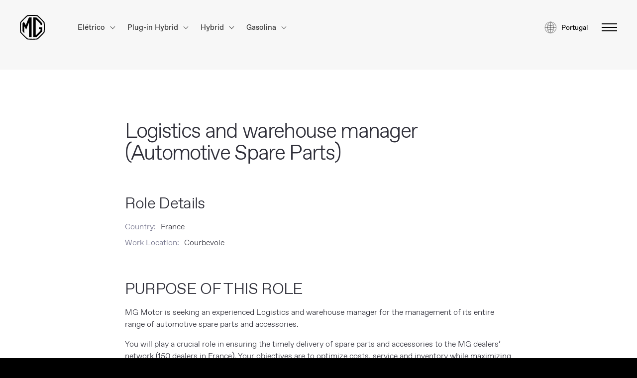

--- FILE ---
content_type: text/html; charset=UTF-8
request_url: https://www.mgmotor.eu/pt-PT/career/logistics-and-warehouse-manager-automotive-spare-parts
body_size: 21094
content:

<!DOCTYPE html><html
lang="pt-PT"    class="pt-PT page-career"><head><meta
charset="utf-8" /><meta
name="viewport"
content="width=device-width, initial-scale=1" /><meta
http-equiv="x-ua-compatible" content="IE=edge" /><meta
name="section" content="career" /><link
rel="apple-touch-icon"
sizes="180x180"
href="/apple-touch-icon.png?v=M4Kr3JJ98d" /><link
rel="icon"
type="image/png"
sizes="32x32"
href="/favicon-32x32.png?v=M4Kr3JJ98d" /><link
rel="icon"
type="image/png"
sizes="16x16"
href="/favicon-16x16.png?v=M4Kr3JJ98d" /><link
rel="manifest" href="/site.webmanifest?v=M4Kr3JJ98d" /><link
rel="mask-icon"
href="/safari-pinned-tab.svg?v=M4Kr3JJ98d"
color="#000000" /><link
rel="shortcut icon" href="/favicon.ico?v=M4Kr3JJ98d" /><meta
name="msapplication-TileColor" content="#000000" /><meta
name="theme-color" content="#F7F7F7" /><meta
name="apple-mobile-web-app-title" content="MG Motor Europe" /><meta
name="application-name" content="MG Motor Europe" /><meta
name="google-site-verification"
content="2qHB1wvA9k1nf_isUvHQ3jtAHuFVYmfUva3NJ-U0KxM" /><meta
name="facebook-domain-verification"
content="7patr34um0z1nqkyhbnj77zevqd8fg" /><link
rel="preconnect" href="https://mgmotor.imgix.net" /><link
rel="stylesheet"
type="text/css"
media="screen"
href="/css/styles.css?id=89c19dc04e921276912c745449c9fed2" /><link
rel="preconnect" href="https://cloud.ccm19.de" crossorigin /> <script
        src="        
    
            
        
                https://cloud.ccm19.de/app.js?apiKey=d99fc00a1f216f9e2b08199a9210771ce650b5ee47ea3803&amp;domain=64943781ff5a06149d09dd32
"
        referrerpolicy="origin"
        defer></script> <script data-ccm-loader-group="eu_GTM">window.dataLayer=window.dataLayer||[];function gtag(){window.dataLayer.push(arguments);}gtag('consent','default',{'ad_user_data':'denied','ad_personalization':'denied','ad_storage':'denied','analytics_storage':'denied','wait_for_update':500,});</script> <script data-ccm-loader-group="eu_GTM">(function(w,d,s,l,i){w[l]=w[l]||[];w[l].push({'gtm.start':new
Date().getTime(),event:'gtm.js'});var f=d.getElementsByTagName(s)[0],j=d.createElement(s),dl=l!='dataLayer'?'&l='+l:'';j.async=true;j.src='https://www.googletagmanager.com/gtm.js?id='+i+dl;f.parentNode.insertBefore(j,f);})(window,document,'script','dataLayer','GTM-KHQXT35');</script> <script async
    data-ccm-loader-group="eu_dc"
    data-ccm-loader-src="https://www.googletagmanager.com/gtag/js?id=DC-10256359"></script> <script data-ccm-loader-group="eu_dc">window.dataLayer=window.dataLayer||[];function
gtag(){dataLayer.push(arguments);}gtag('js',new Date());gtag('config','DC-10256359',{'anonymize_ip':true});</script> <script data-ccm-loader-group="nl_analytics">gtag('event','conversion',{'allow_custom_scripts':true,'u1':'MG Motor Portugal','u10':'','u11':'','u2':'pt-PT','u3':'career/logistics-and-warehouse-manager-automotive-spare-parts','u4':'Logistics and warehouse manager (Automotive Spare Parts)','u8':'','u9':'','send_to':'DC-10256359/mg_ma0/mg_co0+standard'});</script> <title>Logistics and warehouse manager (Automotive Spare… | MG Motor Portugal</title><meta name="generator" content="SEOmatic">
<meta name="referrer" content="no-referrer-when-downgrade">
<meta name="robots" content="all">
<meta content="pt_PT" property="og:locale">
<meta content="bg_BG" property="og:locale:alternate">
<meta content="el_GR" property="og:locale:alternate">
<meta content="sq_AL" property="og:locale:alternate">
<meta content="mk_MK" property="og:locale:alternate">
<meta content="sr_Latn_ME" property="og:locale:alternate">
<meta content="sr" property="og:locale:alternate">
<meta content="bs" property="og:locale:alternate">
<meta content="sl_SI" property="og:locale:alternate">
<meta content="hr_HR" property="og:locale:alternate">
<meta content="lv_LV" property="og:locale:alternate">
<meta content="pl_PL" property="og:locale:alternate">
<meta content="cs_CZ" property="og:locale:alternate">
<meta content="lt_LT" property="og:locale:alternate">
<meta content="hu_HU" property="og:locale:alternate">
<meta content="fi_FI" property="og:locale:alternate">
<meta content="es_ES" property="og:locale:alternate">
<meta content="it_IT" property="og:locale:alternate">
<meta content="sv_SE" property="og:locale:alternate">
<meta content="is_IS" property="og:locale:alternate">
<meta content="fr_LU" property="og:locale:alternate">
<meta content="de_DE" property="og:locale:alternate">
<meta content="nl_BE" property="og:locale:alternate">
<meta content="fr_BE" property="og:locale:alternate">
<meta content="de_AT" property="og:locale:alternate">
<meta content="nn_NO" property="og:locale:alternate">
<meta content="nl_NL" property="og:locale:alternate">
<meta content="en_GB" property="og:locale:alternate">
<meta content="MG Motor Portugal" property="og:site_name">
<meta content="website" property="og:type">
<meta content="https://www.mgmotor.eu/pt-PT/career/logistics-and-warehouse-manager-automotive-spare-parts" property="og:url">
<meta content="Logistics and warehouse manager (Automotive Spare Parts)" property="og:title">
<meta name="twitter:card" content="summary_large_image">
<meta name="twitter:creator" content="@">
<meta name="twitter:title" content="Logistics and warehouse manager (Automotive Spare Parts)">
<link href="https://www.mgmotor.eu/pt-PT/career/logistics-and-warehouse-manager-automotive-spare-parts" rel="canonical">
<link href="https://www.mgmotor.eu/pt-PT" rel="home">
<link href="https://www.mgmotor.eu/career/logistics-and-warehouse-manager-automotive-spare-parts" rel="alternate" hreflang="bg-bg">
<link href="https://www.mgmotor.eu/career/logistics-and-warehouse-manager-automotive-spare-parts" rel="alternate" hreflang="el-gr">
<link href="https://www.mgmotor.eu/career/logistics-and-warehouse-manager-automotive-spare-parts" rel="alternate" hreflang="sq-al">
<link href="https://www.mgmotor.eu/career/logistics-and-warehouse-manager-automotive-spare-parts" rel="alternate" hreflang="mk-mk">
<link href="https://www.mgmotor.eu/career/logistics-and-warehouse-manager-automotive-spare-parts" rel="alternate" hreflang="sr-latn-me">
<link href="https://www.mgmotor.eu/career/logistics-and-warehouse-manager-automotive-spare-parts" rel="alternate" hreflang="sr">
<link href="https://www.mgmotor.eu/career/logistics-and-warehouse-manager-automotive-spare-parts" rel="alternate" hreflang="bs">
<link href="https://www.mgmotor.si/career/logistics-and-warehouse-manager-automotive-spare-parts" rel="alternate" hreflang="sl-si">
<link href="https://www.mgmotor.hr/career/logistics-and-warehouse-manager-automotive-spare-parts" rel="alternate" hreflang="hr-hr">
<link href="https://www.mgmotor.lv/career/logistics-and-warehouse-manager-automotive-spare-parts" rel="alternate" hreflang="lv-lv">
<link href="https://www.mgmotor.pl/career/logistics-and-warehouse-manager-automotive-spare-parts" rel="alternate" hreflang="pl-pl">
<link href="https://www.mgmotor.eu/career/logistics-and-warehouse-manager-automotive-spare-parts" rel="alternate" hreflang="cs-cz">
<link href="https://www.mgmotor.lt/career/logistics-and-warehouse-manager-automotive-spare-parts" rel="alternate" hreflang="lt-lt">
<link href="https://www.mgmotor.hu/career/logistics-and-warehouse-manager-automotive-spare-parts" rel="alternate" hreflang="hu-hu">
<link href="https://www.mgmotor.eu/fi-FI/career/logistics-and-warehouse-manager-automotive-spare-parts" rel="alternate" hreflang="fi-fi">
<link href="https://www.mgmotor.eu/pt-PT/career/logistics-and-warehouse-manager-automotive-spare-parts" rel="alternate" hreflang="pt-pt">
<link href="https://www.mgmotor.eu/es-ES/career/logistics-and-warehouse-manager-automotive-spare-parts" rel="alternate" hreflang="es-es">
<link href="https://www.mgmotor.it/career/logistics-and-warehouse-manager-automotive-spare-parts" rel="alternate" hreflang="it-it">
<link href="https://www.mgmotor.eu/sv-SE/career/logistics-and-warehouse-manager-automotive-spare-parts" rel="alternate" hreflang="sv-se">
<link href="https://www.mgmotor.eu/is-IS/career/logistics-and-warehouse-manager-automotive-spare-parts" rel="alternate" hreflang="is-is">
<link href="https://www.mgmotor.lu/career/logistics-and-warehouse-manager-automotive-spare-parts" rel="alternate" hreflang="fr-lu">
<link href="https://www.mgmotor.de/career/logistics-and-warehouse-manager-automotive-spare-parts" rel="alternate" hreflang="de-de">
<link href="https://www.mgmotor.be/nl/career/logistics-and-warehouse-manager-automotive-spare-parts" rel="alternate" hreflang="nl-be">
<link href="https://www.mgmotor.be/fr/career/logistics-and-warehouse-manager-automotive-spare-parts" rel="alternate" hreflang="fr-be">
<link href="https://www.mgmotor.eu/de-AT/career/logistics-and-warehouse-manager-automotive-spare-parts" rel="alternate" hreflang="de-at">
<link href="https://www.mgmotor.eu/nn-NO/career/logistics-and-warehouse-manager-automotive-spare-parts" rel="alternate" hreflang="nn-no">
<link href="https://www.mgmotor.eu/nl-NL/career/logistics-and-warehouse-manager-automotive-spare-parts" rel="alternate" hreflang="nl-nl">
<link href="https://www.mgmotor.eu/career/logistics-and-warehouse-manager-automotive-spare-parts" rel="alternate" hreflang="x-default">
<link href="https://www.mgmotor.eu/career/logistics-and-warehouse-manager-automotive-spare-parts" rel="alternate" hreflang="en-gb"></head><body
class="page-career site-mgMotorsPortugal "
data-handle="mgMotorsPortugal"><div
id="app"
data-section="page-career">
<a
ref="skipToContent"
href="#page-wrapper"
class="skip-to-content">
Saltar para o conteúdo principal
</a><transition
name="fade-overlay" mode="out-in"><div
v-show="showMenu"
class="main-navigation__overlay"
@click.prevent="showMenu = !showMenu"
tabindex="-1"></div>
</transition><header
id="header-v2" class=""><div
class="header-container"><div
class="header-inner">
<a
href="https://www.mgmotor.eu/pt-PT/"
title="Homepage - MG Find your more"
class="logo"
aria-label="Return to MG Motor homepage"
data-no-tracking-link="true">
<svg
class=""
width="50"
height="50"
viewBox="0 0 130 130"
fill="none"
xmlns="http://www.w3.org/2000/svg"
id="logo-icon--black"
aria-hidden="true"><path
d="M129.2 40.7C129.1 39.2 128.5 37.8 127.5 36.6C124.9 33.6 119.1 27.1 111 19C102.9 10.9 96.4004 5.1 93.4004 2.5C92.3004 1.5 90.8004 0.900003 89.3004 0.800003C85.5004 0.500003 77.0004 0 65.2004 0C53.4004 0 44.9004 0.500003 41.1004 0.800003C39.6004 0.900003 38.2004 1.5 37.0004 2.5C34.0004 5.1 27.5004 10.9 19.4004 19C11.0004 27.4 5.40039 33.7 2.90039 36.6C1.90039 37.7 1.30039 39.2 1.20039 40.7C0.900394 44.5 0.400391 53 0.400391 64.8C0.400391 76.2 0.900394 85 1.20039 88.9C1.30039 90.4 1.90039 91.8 2.90039 93C5.40039 95.9 11.0004 102.3 19.4004 110.6C27.5004 118.7 34.0004 124.5 37.0004 127.1C38.1004 128.1 39.6004 128.4 41.1004 128.5C44.9004 128.8 53.4004 129.3 65.2004 129.3C77.0004 129.3 85.5004 128.8 89.3004 128.5C90.8004 128.4 92.2004 128.1 93.4004 127.1C96.4004 124.5 102.9 118.7 111 110.6C119.4 102.2 125 95.9 127.5 93C128.5 91.8 129.1 90.4 129.2 88.9C129.5 85 130 76.2 130 64.8C130 53 129.5 44.6 129.2 40.7ZM124.1 87.2C124 88.5 123.5 89.7 122.7 90.7C120.4 93.3 115.3 99.2 107.4 107C99.8004 114.6 93.7004 120 91.0004 122.3C90.0004 123.1 88.8004 123.6 87.5004 123.7C84.0004 124 76.2004 124.5 65.1004 124.5C54.0004 124.5 46.2004 124 42.7004 123.7C41.4004 123.6 40.2004 123.1 39.2004 122.3C36.5004 120 30.4004 114.6 22.8004 107C15.0004 99.2 9.8004 93.3 7.5004 90.7C6.7004 89.7 6.2004 88.5 6.1004 87.2C5.8004 83.7 5.3004 75.5 5.3004 64.8C5.3004 53.7 5.8004 45.9 6.1004 42.4C6.2004 41.1 6.7004 39.9 7.5004 39C9.7004 36.4 14.9004 30.5 22.8004 22.6C30.4004 15 36.5004 9.6 39.2004 7.3C40.2004 6.5 41.4004 5.99999 42.7004 5.89999C46.2004 5.59999 54.0004 5.09999 65.1004 5.09999C76.2004 5.09999 84.0004 5.59999 87.5004 5.89999C88.8004 5.99999 90.0004 6.5 91.0004 7.3C93.7004 9.6 99.8004 15 107.4 22.6C115 30.2 120.4 36.3 122.7 39C123.5 40 124 41.2 124.1 42.5C124.4 46 124.9 53.8 124.9 64.9C124.9 75.5 124.4 83.7 124.1 87.2Z"
fill="currentColor" /><path
d="M116.9 52.6004C116.8 48.3004 116.501 44.5004 116.301 43.6004C116.101 43.3004 115.6 42.7004 115.4 42.4004C111.7 38.2004 107.9 34.1004 102.9 29.1004C93.0005 19.3004 87.7005 14.6004 86.4005 13.7004C85.4005 13.6004 83.6005 13.4004 78.7005 13.2004C74.8005 13.0004 69.9005 12.9004 69.5005 12.9004C69.5005 13.8004 69.4005 78.7004 69.5005 115.7C69.5005 116.4 69.5005 116.6 69.5005 116.6C69.5005 116.6 80.9005 116.7 86.4005 115.9C90.2005 112.7 97.3005 106 102.601 100.8C108.201 95.2004 113 90.0004 114.2 88.6004C114.7 88.0004 115.9 86.8004 116.4 85.9004C116.5 85.2004 116.501 84.6004 116.601 83.3004C117.001 76.8004 117.101 65.1004 117.101 64.7004C116.601 64.7004 99.5005 64.7004 99.1005 64.7004C99.1005 65.0004 99.1005 73.7004 99.1005 73.7004C99.3005 73.7004 107.501 73.7004 107.801 73.7004C107.801 73.9004 107.6 81.1004 107.4 82.3004C106.8 83.2004 105.701 84.2004 104.601 85.4004C103.301 86.8004 101.501 88.7004 97.8005 92.5004C93.2005 97.3004 85.9005 104 82.7005 106.9C82.7005 106.5 82.6005 23.4004 82.7005 22.6004C83.5005 23.3004 85.6005 25.2004 86.1005 25.7004C90.0005 29.4004 94.1005 33.2004 97.5005 36.6004C102.4 41.7004 107.3 47.0004 107.5 47.4004C107.6 47.8004 107.801 52.2004 107.801 52.6004C108.001 52.6004 116.5 52.6004 116.9 52.6004Z"
fill="currentColor" /><path
d="M47.7 116.2C47.7 100 47.7 80.6004 47.7 50.9004C47.8 49.0004 47.7 38.7004 47.7 38.7004C47.7 38.7004 47.6 39.2004 47.4 39.3004C45.4 44.6004 43 50.1004 40.8 56.0004C37.9 63.5004 35.2 71.2004 33.1 77.0004L32.9 76.8004L26.8 66.0004L22.5 58.5004C22.5 58.5004 22.5 67.5004 22.5 68.4004C22.6 76.6004 22.8 83.2004 23.2 90.3004C23.2 91.2004 23.6 96.3004 23.6 96.3004C23.6 96.3004 20.6 93.3004 19.1 91.6004C16.3 88.6004 15.3 87.5004 14.1 85.9004C13.6 80.5004 13.3 74.5004 13.4 63.0004C13.5 51.9004 14 44.6004 14 43.7004C14 43.6004 13.9 43.6004 14.3 43.1004C15.1 42.1004 19.1 37.6004 20.1 36.7004C20.6 36.3004 20.7 36.2004 20.7 36.2004C20.7 36.2004 21.2 37.0004 21.5 37.4004C23.2 39.9004 26.3 45.4004 29.2 50.3004C30.9 53.3004 31.1 53.5004 31.1 53.5004C31.1 53.5004 33.4 46.6004 39 32.7004C43.3 22.1004 47.5 13.5004 47.6 13.2004C47.9 13.2004 51.1 13.0004 54.5 12.9004C57.9 12.7004 60.7 12.8004 61 12.8004C61 13.4004 61 13.8004 61 13.8004C61 13.8004 61 77.4004 61 115.3C61 115.7 61 116 61 116.5C60.8 116.5 60.2 116.5 59.7 116.5C54.6 116.6 49 116.3 47.7 116.2Z"
fill="currentColor" /></svg>                </a><div
class="main-navigation-new__show-tablet"><nav
class="main-navigation-new" aria-label="Primary Navigation"><ul
class="main-navigation-new__list  "><li
class="main-navigation-new__item-children">
<button
type="button" class="main-navigation-new__item-link main-navigation__no-margin" aria-expanded="false" aria-haspopup="true">
Elétrico
<i
class="main-navigation-new__arrow-down" aria-hidden="true"></i>
</button><ul
class="main-navigation-new-children "><li
class="main-navigation-new__item" style="--animation-order: 1">
<a
href="https://www.mgmotor.eu/pt-PT/model/cyberster"
class="main-navigation-new__item-link"
data-no-tracking-link="true"><div
class="main-navigation-new__link-container"><p
class="main-navigation-new__link-text">
MG CYBERSTER</p></div>
</a></li><li
class="main-navigation-new__item" style="--animation-order: 2">
<a
href="https://www.mgmotor.eu/pt-PT/model/mgs5"
class="main-navigation-new__item-link"
data-no-tracking-link="true"><div
class="main-navigation-new__link-container"><p
class="main-navigation-new__link-text">
MGS5 EV</p>
<span
class="main-navigation-new__label-item main-navigation-new__label-item--desktop">
NOVO
</span></div>
</a></li><li
class="main-navigation-new__item" style="--animation-order: 3">
<a
href="https://www.mgmotor.eu/pt-PT/model/mg4"
class="main-navigation-new__item-link"
data-no-tracking-link="true"><div
class="main-navigation-new__link-container"><p
class="main-navigation-new__link-text">
MG4</p></div>
</a></li></ul></li><li
class="main-navigation-new__item-children">
<button
type="button" class="main-navigation-new__item-link main-navigation__no-margin" aria-expanded="false" aria-haspopup="true">
Plug-in Hybrid
<i
class="main-navigation-new__arrow-down" aria-hidden="true"></i>
</button><ul
class="main-navigation-new-children "><li
class="main-navigation-new__item" style="--animation-order: 1">
<a
href="https://www.mgmotor.eu/pt-PT/model/hs-phev"
class="main-navigation-new__item-link"
data-no-tracking-link="true"><div
class="main-navigation-new__link-container"><p
class="main-navigation-new__link-text">
MG HS PHEV</p>
<span
class="main-navigation-new__label-item main-navigation-new__label-item--desktop">
MG RENTING
</span></div>
</a></li></ul></li><li
class="main-navigation-new__item-children">
<button
type="button" class="main-navigation-new__item-link main-navigation__no-margin" aria-expanded="false" aria-haspopup="true">
Hybrid
<i
class="main-navigation-new__arrow-down" aria-hidden="true"></i>
</button><ul
class="main-navigation-new-children "><li
class="main-navigation-new__item" style="--animation-order: 1">
<a
href="https://www.mgmotor.eu/pt-PT/model/zs-hev"
class="main-navigation-new__item-link"
data-no-tracking-link="true"><div
class="main-navigation-new__link-container"><p
class="main-navigation-new__link-text">
MG ZS Hybrid+</p></div>
</a></li><li
class="main-navigation-new__item" style="--animation-order: 2">
<a
href="https://www.mgmotor.eu/pt-PT/model/mg3-hev"
class="main-navigation-new__item-link"
data-no-tracking-link="true"><div
class="main-navigation-new__link-container"><p
class="main-navigation-new__link-text">
MG3 Hybrid+</p></div>
</a></li></ul></li><li
class="main-navigation-new__item-children">
<button
type="button" class="main-navigation-new__item-link main-navigation__no-margin" aria-expanded="false" aria-haspopup="true">
Gasolina
<i
class="main-navigation-new__arrow-down" aria-hidden="true"></i>
</button><ul
class="main-navigation-new-children "><li
class="main-navigation-new__item" style="--animation-order: 1">
<a
href="https://www.mgmotor.eu/pt-PT/model/hs"
class="main-navigation-new__item-link"
data-no-tracking-link="true"><div
class="main-navigation-new__link-container"><p
class="main-navigation-new__link-text">
MG HS</p></div>
</a></li><li
class="main-navigation-new__item" style="--animation-order: 2">
<a
href="https://www.mgmotor.eu/pt-PT/model/zs"
class="main-navigation-new__item-link"
data-no-tracking-link="true"><div
class="main-navigation-new__link-container"><p
class="main-navigation-new__link-text">
MG ZS Gasolina</p>
<span
class="main-navigation-new__label-item main-navigation-new__label-item--desktop">
NOVO
</span></div>
</a></li><li
class="main-navigation-new__item" style="--animation-order: 3">
<a
href="https://www.mgmotor.eu/pt-PT/model/mg3"
class="main-navigation-new__item-link"
data-no-tracking-link="true"><div
class="main-navigation-new__link-container"><p
class="main-navigation-new__link-text">
MG3 Gasolina</p>
<span
class="main-navigation-new__label-item main-navigation-new__label-item--desktop">
NOVO
</span></div>
</a></li></ul></li><li
class="main-navigation-new__item"></li></ul></nav></div>
<button
type="button"
v-on:click="showCountries = !showCountries"
@keydown="handleCountrySelectorKeydown"
class="header__country-selector"
aria-labelledby="country-selector-title">
<svg
class=""
width="24"
height="24"
viewBox="0 0 24 24"
fill="none"
xmlns="http://www.w3.org/2000/svg"
id="logo-icon-globe"
aria-hidden="true"><g
clip-path="url(#clip0_10683_917)"><path
d="M3.9751 4.875C6.0001 7.575 8.7001 8.625 12.3751 8.625C16.0501 8.625 18.6751 7.575 20.7751 4.875"
stroke="currentColor"
stroke-width="0.5"
stroke-miterlimit="10" /><path
d="M3.9751 19.875C6.0001 17.175 8.7001 16.125 12.3751 16.125C16.0501 16.125 18.6751 17.175 20.7751 19.875"
stroke="currentColor"
stroke-width="0.5"
stroke-miterlimit="10" /><path
d="M12.375 23.625C16.35 21.75 18.375 17.4 18.375 12.375C18.375 7.35 16.35 3 12.375 1.125"
stroke="currentColor"
stroke-width="0.5"
stroke-miterlimit="10" /><path
d="M12.375 23.625C8.4 21.75 6.375 17.4 6.375 12.375C6.375 7.35 8.4 3 12.375 1.125"
stroke="currentColor"
stroke-width="0.5"
stroke-miterlimit="10" /><path
d="M12.375 23.625V22.575V2.175V1.125"
stroke="currentColor"
stroke-width="0.5"
stroke-miterlimit="10" /><path
d="M1.125 12.375H23.625"
stroke="currentColor"
stroke-width="0.5"
stroke-miterlimit="10" /><path
d="M12.375 23.625C18.5882 23.625 23.625 18.5882 23.625 12.375C23.625 6.1618 18.5882 1.125 12.375 1.125C6.1618 1.125 1.125 6.1618 1.125 12.375C1.125 18.5882 6.1618 23.625 12.375 23.625Z"
stroke="currentColor"
stroke-width="0.5"
stroke-miterlimit="10"
stroke-linecap="square" /></g><defs><clipPath
id="clip0_10683_917"><rect
width="24" height="24" fill="white" /></clipPath></defs></svg>                    <span
id="country-selector-title"
class="header__country-selector__title">
Portugal</span>
</button><button
id="hamburger-v2-secondary"
type="button"
aria-label="Alternar menu"
class="hamburger-animation hamburger-button"
v-on:click="updateMenu"
@keydown="handleHamburgerKeydown"
:aria-expanded="showMenu ? 'true' : 'false'"
:class="toggleHamburgerClass('hamburger--active')"
ref="hamburgerButton"><div
class="hamburger__top hamburger__line"
:class="toggleHamburgerClass('hamburger__top--active')"></div><div
class="hamburger__middle hamburger__line"
:class="toggleHamburgerClass('hamburger__middle--active')"></div><div
class="hamburger__bottom hamburger__line"
:class="toggleHamburgerClass('hamburger__bottom--active')"></div>
</button></div></div><nav
class="drawer__collapsable-menu"
:class="{'nav--visible' : showMenu}"
aria-label="Main Menu"
:aria-expanded="showMenu"
:inert="!showMenu"
tabindex="-1"
ref="navigationDrawer"><div
class="drawer__content"><div
class="drawer__wrapper-mobile"
:class="{'drawer__wrapper-mobile--visible' : showMenu}"><ul
class="drawer__menu-mobile"><li
class="drawer__accordion">
<button
type="button"
class="drawer__mobile-button"
v-on:click="setAccordionIndex(0)"
:aria-expanded="0 === accordionIndex ? 'true' : 'false'"
:aria-controls="'accordion-content-0'"
:id="'accordion-button-0'"><div
class="drawer__mobile-group"><p
class="drawer__link-mobile">
Modelos</p><div
class="drawer__arrow-mobile"
:class="{'drawer__arrow-mobile--active' : 0 === accordionIndex}"
aria-hidden="true"></div></div>
</button><div
class="drawer__accordion-content-wrapper"
:class="{'drawer__accordion-content-wrapper--active' : 0 === accordionIndex}"
:id="'accordion-content-0'"
:aria-labelledby="'accordion-button-0'"
role="region"><ul
class="drawer__accordion-content"><li
class="drawer__accordion-item">
<a
href="https://www.mgmotor.eu/pt-PT/model/cyberster"
data-no-tracking-link="true"
title="MG CYBERSTER"
class="drawer__link-model-mobile">
MG CYBERSTER
</a>
<img
src="https://cdn.mgmotor.eu/images/menu-icons/electric-icon-svg.svg"
class="drawer__subgroup-icon"
alt="MG CYBERSTER-icon" /></li><li
class="drawer__accordion-item">
<a
href="https://www.mgmotor.eu/pt-PT/model/mgs5"
data-no-tracking-link="true"
title="MGS5 EV"
class="drawer__link-model-mobile">
MGS5 EV
</a>
<img
src="https://cdn.mgmotor.eu/images/menu-icons/electric-icon-svg.svg"
class="drawer__subgroup-icon"
alt="MGS5 EV-icon" />
<span
class="drawer__link--label-text">
NOVO
</span></li><li
class="drawer__accordion-item">
<a
href="https://www.mgmotor.eu/pt-PT/model/mg4"
data-no-tracking-link="true"
title="MG4"
class="drawer__link-model-mobile">
MG4
</a>
<img
src="https://cdn.mgmotor.eu/images/menu-icons/electric-icon-svg.svg"
class="drawer__subgroup-icon"
alt="MG4-icon" />
<span
class="drawer__link--label-text">
NOVO PREÇO
</span></li><li
class="drawer__accordion-item">
<a
href="https://www.mgmotor.eu/pt-PT/model/hs-phev"
data-no-tracking-link="true"
title="MG HS PHEV"
class="drawer__link-model-mobile">
MG HS PHEV
</a>
<img
src="https://cdn.mgmotor.eu/images/menu-icons/hybrid-icon-svg.svg"
class="drawer__subgroup-icon"
alt="MG HS PHEV-icon" />
<span
class="drawer__link--label-text">
MG RENTING
</span></li><li
class="drawer__accordion-item">
<a
href="https://www.mgmotor.eu/pt-PT/model/zs-hev"
data-no-tracking-link="true"
title="MG ZS Hybrid+"
class="drawer__link-model-mobile">
MG ZS Hybrid+
</a>
<img
src="https://cdn.mgmotor.eu/images/menu-icons/hev-icon-svg.svg"
class="drawer__subgroup-icon"
alt="MG ZS Hybrid+-icon" /></li><li
class="drawer__accordion-item">
<a
href="https://www.mgmotor.eu/pt-PT/model/mg3-hev"
data-no-tracking-link="true"
title="MG3 Hybrid+"
class="drawer__link-model-mobile">
MG3 Hybrid+
</a>
<img
src="https://cdn.mgmotor.eu/images/menu-icons/hev-icon-svg.svg"
class="drawer__subgroup-icon"
alt="MG3 Hybrid+-icon" /></li><li
class="drawer__accordion-item">
<a
href="https://www.mgmotor.eu/pt-PT/model/hs"
data-no-tracking-link="true"
title="MG HS"
class="drawer__link-model-mobile">
MG HS
</a>
<img
src="https://cdn.mgmotor.eu/images/menu-icons/petrol-icon-svg.svg"
class="drawer__subgroup-icon"
alt="MG HS-icon" /></li><li
class="drawer__accordion-item">
<a
href="https://www.mgmotor.eu/pt-PT/model/zs"
data-no-tracking-link="true"
title="MG ZS Gasolina"
class="drawer__link-model-mobile">
MG ZS Gasolina
</a>
<img
src="https://cdn.mgmotor.eu/images/menu-icons/petrol-icon-svg.svg"
class="drawer__subgroup-icon"
alt="MG ZS Gasolina-icon" />
<span
class="drawer__link--label-text">
NOVO
</span></li><li
class="drawer__accordion-item">
<a
href="https://www.mgmotor.eu/pt-PT/model/mg3"
data-no-tracking-link="true"
title="MG3 Gasolina"
class="drawer__link-model-mobile">
MG3 Gasolina
</a>
<img
src="https://cdn.mgmotor.eu/images/menu-icons/petrol-icon-svg.svg"
class="drawer__subgroup-icon"
alt="MG3 Gasolina-icon" />
<span
class="drawer__link--label-text">
NOVO
</span></li></ul></div></li><li
class="drawer__accordion">
<a
href="https://www.mgmotor.eu/pt-PT/request-test-drive"
data-no-tracking-link="true"
title="Marcar Test-Drive"
class="drawer__link-mobile drawer__link-mobile-bottom"
>
Marcar Test-Drive
</a></li><li
class="drawer__accordion">
<a
href="https://www.mgmotor.eu/pt-PT/map"
data-no-tracking-link="true"
title="Concessionários"
class="drawer__link-mobile drawer__link-mobile-bottom"
>
Concessionários
</a></li><li
class="drawer__accordion">
<a
href="https://www.mgmotor.eu/pt-PT/ismart"
data-no-tracking-link="true"
title="MG iSMART"
class="drawer__link-mobile drawer__link-mobile-bottom"
>
MG iSMART
</a></li><li
class="drawer__accordion">
<a
href="https://www.mgmotor.eu/pt-PT/owners"
data-no-tracking-link="true"
title="Proprietário"
class="drawer__link-mobile drawer__link-mobile-bottom"
>
Proprietário
</a></li><li
class="drawer__accordion">
<a
href="https://www.mgmotor.eu/pt-PT/accessoires"
data-no-tracking-link="true"
title="Acessórios MG"
class="drawer__link-mobile drawer__link-mobile-bottom"
>
Acessórios MG
</a></li><li
class="drawer__accordion">
<button
type="button"
class="drawer__mobile-button"
v-on:click="setAccordionIndex(9)"
:aria-expanded="9 === accordionIndex ? 'true' : 'false'"
:aria-controls="'accordion-content-9'"
:id="'accordion-button-9'"><div
class="drawer__mobile-group"><p
class="drawer__link-mobile">
Contacto</p><div
class="drawer__arrow-mobile"
:class="{'drawer__arrow-mobile--active' : 9 === accordionIndex}"
aria-hidden="true"></div></div>
</button><div
class="drawer__accordion-content-wrapper"
:class="{'drawer__accordion-content-wrapper--active' : 9 === accordionIndex}"
:id="'accordion-content-9'"
:aria-labelledby="'accordion-button-9'"
role="region"><ul
class="drawer__accordion-content"><li
class="drawer__accordion-item">
<a
href="https://news.mgmotor.eu/"
title="Media &amp; MG Life"
data-no-tracking-link="true"
class="drawer__link-model-mobile"
target="_blank" rel="noopener" >
Media &amp; MG Life
</a></li><li
class="drawer__accordion-item">
<a
href="https://www.mgmotor.eu/pt-PT/about"
title="Sobre a MG"
data-no-tracking-link="true"
class="drawer__link-model-mobile"
>
Sobre a MG
</a></li><li
class="drawer__accordion-item">
<a
href="https://www.mgmotor.eu/pt-PT/faq"
title="FAQ"
data-no-tracking-link="true"
class="drawer__link-model-mobile"
>
FAQ
</a></li><li
class="drawer__accordion-item">
<a
href="https://www.mgmotor.eu/pt-PT/contact"
title="Contacto"
data-no-tracking-link="true"
class="drawer__link-model-mobile"
>
Contacto
</a></li><li
class="drawer__accordion-item">
<a
href="https://www.mgmotor.eu/pt-PT/partner"
title="Seja nosso parceiro"
data-no-tracking-link="true"
class="drawer__link-model-mobile"
>
Seja nosso parceiro
</a></li></ul></div></li><li
class="drawer__accordion drawer__country-mobile">
<button
v-on:click="showCountries = !showCountries"
class="drawer__country-content">
<picture
aria-hidden="true">
<source
data-srcset="https://cdn.mgmotor.eu/images/country-flags/globeIcon.svg" type="image/webp" />
<source
data-srcset="https://cdn.mgmotor.eu/images/country-flags/globeIcon.svg" /><img
aria-hidden="true"
class=" drawer__country-flag lazyload"
src="data:image/svg+xml;charset=utf-8,%3Csvg%20xmlns%3D%27http%3A%2F%2Fwww.w3.org%2F2000%2Fsvg%27%20width%3D%2728%27%20height%3D%2728%27%20style%3D%27background%3Argb%28255%2C%20255%2C%20255%29%27%2F%3E"
alt="Globe Icon" />
</picture>
<span
class="drawer__country-title">
Portugal</span>
</button></li></ul></div><div
class="drawer__wrapper"
:class="{'drawer__visible' : showMenu}"><ul
class="drawer__menu"><li>
<button
type="button"
@mouseenter="setDrawerItemHover(0)"
@mouseleave="setDrawerItemLeave()"
@keydown="handleDrawerItemKeydown($event, 0)"
@click="setDrawerItemHover(0)"
class="drawer__link drawer__link--expandable"
:class="{'drawer__link--active' : 0 === drawerItemHover}"
:aria-expanded="0 === drawerItemHover ? 'true' : 'false'"
:aria-haspopup="true">
<span
class="drawer__link--text">
Modelos
</span><div
class="drawer__arrow"
:class="{'drawer__arrow--active' : 0 === drawerItemHover}"
aria-hidden="true"></div>
</button></li><li
@mouseenter="setDrawerItemHover(3)"
@mouseleave="setDrawerItemLeave()">
<a
href="https://www.mgmotor.eu/pt-PT/request-test-drive"
title="Marcar Test-Drive"
data-no-tracking-link="true"
class="drawer__link"
:class="{'drawer__link--active' : 3 === drawerItemHover}"
>
<span
class="drawer__link--text">
Marcar Test-Drive
</span>
</a></li><li
@mouseenter="setDrawerItemHover(4)"
@mouseleave="setDrawerItemLeave()">
<a
href="https://www.mgmotor.eu/pt-PT/map"
title="Concessionários"
data-no-tracking-link="true"
class="drawer__link"
:class="{'drawer__link--active' : 4 === drawerItemHover}"
>
<span
class="drawer__link--text">
Concessionários
</span>
</a></li><li
@mouseenter="setDrawerItemHover(6)"
@mouseleave="setDrawerItemLeave()">
<a
href="https://www.mgmotor.eu/pt-PT/ismart"
title="MG iSMART"
data-no-tracking-link="true"
class="drawer__link"
:class="{'drawer__link--active' : 6 === drawerItemHover}"
>
<span
class="drawer__link--text">
MG iSMART
</span>
</a></li><li
@mouseenter="setDrawerItemHover(7)"
@mouseleave="setDrawerItemLeave()">
<a
href="https://www.mgmotor.eu/pt-PT/owners"
title="Proprietário"
data-no-tracking-link="true"
class="drawer__link"
:class="{'drawer__link--active' : 7 === drawerItemHover}"
>
<span
class="drawer__link--text">
Proprietário
</span>
</a></li><li
@mouseenter="setDrawerItemHover(8)"
@mouseleave="setDrawerItemLeave()">
<a
href="https://www.mgmotor.eu/pt-PT/accessoires"
title="Acessórios MG"
data-no-tracking-link="true"
class="drawer__link"
:class="{'drawer__link--active' : 8 === drawerItemHover}"
>
<span
class="drawer__link--text">
Acessórios MG
</span>
</a></li><li>
<button
type="button"
@mouseenter="setDrawerItemHover(9)"
@mouseleave="setDrawerItemLeave()"
@keydown="handleDrawerItemKeydown($event, 9)"
@click="setDrawerItemHover(9)"
class="drawer__link drawer__link--expandable"
:class="{'drawer__link--active' : 9 === drawerItemHover}"
:aria-expanded="9 === drawerItemHover ? 'true' : 'false'"
:aria-haspopup="true">
<span
class="drawer__link--text">
Contacto
</span><div
class="drawer__arrow"
:class="{'drawer__arrow--active' : 9 === drawerItemHover}"
aria-hidden="true"></div>
</button></li><ul
class="drawer__country-wrapper"><li>
<button
v-on:click="showCountries = !showCountries"
class="drawer__country-content">
<picture
aria-hidden="true">
<source
data-srcset="https://cdn.mgmotor.eu/images/country-flags/globeIcon.svg" type="image/webp" />
<source
data-srcset="https://cdn.mgmotor.eu/images/country-flags/globeIcon.svg" /><img
aria-hidden="true"
class=" drawer__country-flag lazyload"
src="data:image/svg+xml;charset=utf-8,%3Csvg%20xmlns%3D%27http%3A%2F%2Fwww.w3.org%2F2000%2Fsvg%27%20width%3D%2728%27%20height%3D%2728%27%20style%3D%27background%3Argb%28255%2C%20255%2C%20255%29%27%2F%3E"
alt="Globe Icon" />
</picture>
<span
class="drawer__country-title">
Portugal</span>
</button></li></ul></ul><ul
class="drawer__group index-0"
v-show="drawerItemHover === 0"
key="Modelos"><li
class="drawer__subgroup-models"
@mouseover="setDrawerSubGroup(0)"><div
class="drawer__subgroup">
<img
src="https://cdn.mgmotor.eu/images/menu-icons/electric-icon-svg.svg"
class="drawer__subgroup-icon"
alt="Elétrico-icon" /><h3
class="drawer__subgroup-title"
style="--color: #29c5e8"
aria-level="3">
Elétrico</h3></div>
<a
href="https://www.mgmotor.eu/pt-PT/model/cyberster"
title="MG CYBERSTER"
data-no-tracking-link="true"
class="drawer__link drawer__link-model"
:class="{'drawer__link--active' : 0 === drawerModel && drawerSubGroup == 0}"
@mouseover="setDrawerModel(0)"
><div
class="drawer__link--text-container"><p
class="drawer__link--text">
MG CYBERSTER</p></div>
</a>
<a
href="https://www.mgmotor.eu/pt-PT/model/mgs5"
title="MGS5 EV"
data-no-tracking-link="true"
class="drawer__link drawer__link-model"
:class="{'drawer__link--active' : 1 === drawerModel && drawerSubGroup == 0}"
@mouseover="setDrawerModel(1)"
><div
class="drawer__link--text-container"><p
class="drawer__link--text">
MGS5 EV</p>
<span
class="drawer__link--label-text drawer__link--label-text--desktop">
NOVO
</span></div>
</a>
<a
href="https://www.mgmotor.eu/pt-PT/model/mg4"
title="MG4"
data-no-tracking-link="true"
class="drawer__link drawer__link-model"
:class="{'drawer__link--active' : 2 === drawerModel && drawerSubGroup == 0}"
@mouseover="setDrawerModel(2)"
><div
class="drawer__link--text-container"><p
class="drawer__link--text">
MG4</p>
<span
class="drawer__link--label-text drawer__link--label-text--desktop">
NOVO PREÇO
</span></div>
</a></li><li
class="drawer__subgroup-models"
@mouseover="setDrawerSubGroup(1)"><div
class="drawer__subgroup">
<img
src="https://cdn.mgmotor.eu/images/menu-icons/hybrid-icon-svg.svg"
class="drawer__subgroup-icon"
alt="Plug-in Hybrid-icon" /><h3
class="drawer__subgroup-title"
style="--color: #15db41"
aria-level="3">
Plug-in Hybrid</h3></div>
<a
href="https://www.mgmotor.eu/pt-PT/model/hs-phev"
title="MG HS PHEV"
data-no-tracking-link="true"
class="drawer__link drawer__link-model"
:class="{'drawer__link--active' : 0 === drawerModel && drawerSubGroup == 1}"
@mouseover="setDrawerModel(0)"
><div
class="drawer__link--text-container"><p
class="drawer__link--text">
MG HS PHEV</p>
<span
class="drawer__link--label-text drawer__link--label-text--desktop">
MG RENTING
</span></div>
</a></li><li
class="drawer__subgroup-models"
@mouseover="setDrawerSubGroup(2)"><div
class="drawer__subgroup">
<img
src="https://cdn.mgmotor.eu/images/menu-icons/hev-icon-svg.svg"
class="drawer__subgroup-icon"
alt="Hybrid-icon" /><h3
class="drawer__subgroup-title"
style="--color: #28542e"
aria-level="3">
Hybrid</h3></div>
<a
href="https://www.mgmotor.eu/pt-PT/model/zs-hev"
title="MG ZS Hybrid+"
data-no-tracking-link="true"
class="drawer__link drawer__link-model"
:class="{'drawer__link--active' : 0 === drawerModel && drawerSubGroup == 2}"
@mouseover="setDrawerModel(0)"
><div
class="drawer__link--text-container"><p
class="drawer__link--text">
MG ZS Hybrid+</p></div>
</a>
<a
href="https://www.mgmotor.eu/pt-PT/model/mg3-hev"
title="MG3 Hybrid+"
data-no-tracking-link="true"
class="drawer__link drawer__link-model"
:class="{'drawer__link--active' : 1 === drawerModel && drawerSubGroup == 2}"
@mouseover="setDrawerModel(1)"
><div
class="drawer__link--text-container"><p
class="drawer__link--text">
MG3 Hybrid+</p></div>
</a></li><li
class="drawer__subgroup-models"
@mouseover="setDrawerSubGroup(3)"><div
class="drawer__subgroup">
<img
src="https://cdn.mgmotor.eu/images/menu-icons/petrol-icon-svg.svg"
class="drawer__subgroup-icon"
alt="Gasolina-icon" /><h3
class="drawer__subgroup-title"
style="--color: #6882e7"
aria-level="3">
Gasolina</h3></div>
<a
href="https://www.mgmotor.eu/pt-PT/model/hs"
title="MG HS"
data-no-tracking-link="true"
class="drawer__link drawer__link-model"
:class="{'drawer__link--active' : 0 === drawerModel && drawerSubGroup == 3}"
@mouseover="setDrawerModel(0)"
><div
class="drawer__link--text-container"><p
class="drawer__link--text">
MG HS</p></div>
</a>
<a
href="https://www.mgmotor.eu/pt-PT/model/zs"
title="MG ZS Gasolina"
data-no-tracking-link="true"
class="drawer__link drawer__link-model"
:class="{'drawer__link--active' : 1 === drawerModel && drawerSubGroup == 3}"
@mouseover="setDrawerModel(1)"
><div
class="drawer__link--text-container"><p
class="drawer__link--text">
MG ZS Gasolina</p>
<span
class="drawer__link--label-text drawer__link--label-text--desktop">
NOVO
</span></div>
</a>
<a
href="https://www.mgmotor.eu/pt-PT/model/mg3"
title="MG3 Gasolina"
data-no-tracking-link="true"
class="drawer__link drawer__link-model"
:class="{'drawer__link--active' : 2 === drawerModel && drawerSubGroup == 3}"
@mouseover="setDrawerModel(2)"
><div
class="drawer__link--text-container"><p
class="drawer__link--text">
MG3 Gasolina</p>
<span
class="drawer__link--label-text drawer__link--label-text--desktop">
NOVO
</span></div>
</a></li></ul><ul
class="drawer__group index-9"
v-show="drawerItemHover === 9"
key="Contacto"><li>
<a
href="https://news.mgmotor.eu/"
title="Media &amp; MG Life"
data-no-tracking-link="true"
class="drawer__link drawer__link-model"
:class="{'drawer__link--active' : 0 === drawerModel && drawerSubGroup == 0}"
@mouseover="setDrawerModel(0)">
Media &amp; MG Life
</a></li><li>
<a
href="https://www.mgmotor.eu/pt-PT/about"
title="Sobre a MG"
data-no-tracking-link="true"
class="drawer__link drawer__link-model"
:class="{'drawer__link--active' : 1 === drawerModel && drawerSubGroup == 1}"
@mouseover="setDrawerModel(1)">
Sobre a MG
</a></li><li>
<a
href="https://www.mgmotor.eu/pt-PT/faq"
title="FAQ"
data-no-tracking-link="true"
class="drawer__link drawer__link-model"
:class="{'drawer__link--active' : 2 === drawerModel && drawerSubGroup == 2}"
@mouseover="setDrawerModel(2)">
FAQ
</a></li><li>
<a
href="https://www.mgmotor.eu/pt-PT/contact"
title="Contacto"
data-no-tracking-link="true"
class="drawer__link drawer__link-model"
:class="{'drawer__link--active' : 3 === drawerModel && drawerSubGroup == 3}"
@mouseover="setDrawerModel(3)">
Contacto
</a></li><li>
<a
href="https://www.mgmotor.eu/pt-PT/partner"
title="Seja nosso parceiro"
data-no-tracking-link="true"
class="drawer__link drawer__link-model"
:class="{'drawer__link--active' : 4 === drawerModel && drawerSubGroup == 4}"
@mouseover="setDrawerModel(4)">
Seja nosso parceiro
</a></li></ul><ul
v-show="drawerItemHover === 0"
class="drawer__group-model"
key="0"><div
v-show="drawerSubGroup == 0 && drawerModel == 0"
class="drawer__model-wrapper"><div
class="drawer__model-content">
<a
href="https://www.mgmotor.eu/pt-PT/model/cyberster"
data-no-tracking-link="true">
<picture>
<source
data-srcset="https://mgmotor.imgix.net/images/model/Cyberster-side-shot-update.png?auto=compress%2Cformat&amp;crop=focalpoint&amp;fit=crop&amp;fm=auto&amp;fp-x=0.5&amp;fp-y=0.5&amp;h=274&amp;q=75&amp;w=548"
type="image/webp" />
<source
data-srcset="https://mgmotor.imgix.net/images/model/Cyberster-side-shot-update.png?auto=compress%2Cformat&amp;crop=focalpoint&amp;fit=crop&amp;fm=auto&amp;fp-x=0.5&amp;fp-y=0.5&amp;h=274&amp;q=75&amp;w=548" /><img
class="drawer__model-image lazyload"
src="data:image/svg+xml;charset=utf-8,%3Csvg%20xmlns%3D%27http%3A%2F%2Fwww.w3.org%2F2000%2Fsvg%27%20width%3D%27548%27%20height%3D%27274%27%20style%3D%27background%3A%23ffffff%27%2F%3E"
alt="Cyberster side shot update" />
</picture>
</a><div
class="drawer__model-button-wrapper">
<a
href="https://www.mgmotor.eu/pt-PT/model/cyberster/configurator"
data-no-tracking-link="true"
title="Configurar"
class="button-v2 button-v2--transparent"
>
Configurar
</a></div></div></div><div
v-show="drawerSubGroup == 0 && drawerModel == 1"
class="drawer__model-wrapper"><div
class="drawer__model-content">
<a
href="https://www.mgmotor.eu/pt-PT/model/mgs5"
data-no-tracking-link="true">
<picture>
<source
data-srcset="https://mgmotor.imgix.net/images/model/mgs5-model-page/MGS5-side-shot.png?auto=compress%2Cformat&amp;crop=focalpoint&amp;fit=crop&amp;fm=auto&amp;fp-x=0.5&amp;fp-y=0.5&amp;h=274&amp;q=75&amp;w=548"
type="image/webp" />
<source
data-srcset="https://mgmotor.imgix.net/images/model/mgs5-model-page/MGS5-side-shot.png?auto=compress%2Cformat&amp;crop=focalpoint&amp;fit=crop&amp;fm=auto&amp;fp-x=0.5&amp;fp-y=0.5&amp;h=274&amp;q=75&amp;w=548" /><img
class="drawer__model-image lazyload"
src="data:image/svg+xml;charset=utf-8,%3Csvg%20xmlns%3D%27http%3A%2F%2Fwww.w3.org%2F2000%2Fsvg%27%20width%3D%27548%27%20height%3D%27274%27%20style%3D%27background%3A%23ffffff%27%2F%3E"
alt="MGS5 side shot" />
</picture>
</a><div
class="drawer__model-button-wrapper">
<a
href="https://www.mgmotor.eu/pt-PT/request-test-drive/mgs5"
data-no-tracking-link="true"
title="Marque um test drive"
class="button-v2 button-v2--black"
>
Marque um test drive
</a>
<a
href="https://www.mgmotor.eu/pt-PT/configurator/mgs5"
data-no-tracking-link="true"
title="Configurar"
class="button-v2 button-v2--transparent"
>
Configurar
</a></div></div></div><div
v-show="drawerSubGroup == 0 && drawerModel == 2"
class="drawer__model-wrapper"><div
class="drawer__model-content">
<a
href="https://www.mgmotor.eu/pt-PT/model/mg4"
data-no-tracking-link="true">
<picture>
<source
data-srcset="https://mgmotor.imgix.net/images/home/showcase-updated-shadow/MG4-showcase-updated-shadow.png?auto=compress%2Cformat&amp;crop=focalpoint&amp;fit=crop&amp;fm=auto&amp;fp-x=0.5&amp;fp-y=0.5&amp;h=274&amp;q=75&amp;w=548"
type="image/webp" />
<source
data-srcset="https://mgmotor.imgix.net/images/home/showcase-updated-shadow/MG4-showcase-updated-shadow.png?auto=compress%2Cformat&amp;crop=focalpoint&amp;fit=crop&amp;fm=auto&amp;fp-x=0.5&amp;fp-y=0.5&amp;h=274&amp;q=75&amp;w=548" /><img
class="drawer__model-image lazyload"
src="data:image/svg+xml;charset=utf-8,%3Csvg%20xmlns%3D%27http%3A%2F%2Fwww.w3.org%2F2000%2Fsvg%27%20width%3D%27548%27%20height%3D%27274%27%20style%3D%27background%3A%23ffffff%27%2F%3E"
alt="MG4 showcase updated shadow" />
</picture>
</a><div
class="drawer__model-button-wrapper">
<a
href="https://www.mgmotor.eu/pt-PT/request-test-drive/mg4"
data-no-tracking-link="true"
title="Marque um test drive"
class="button-v2 button-v2--black"
>
Marque um test drive
</a>
<a
href="https://www.mgmotor.eu/pt-PT/configurator/mg4"
data-no-tracking-link="true"
title="Configurar"
class="button-v2 button-v2--transparent"
>
Configurar
</a></div></div></div><div
v-show="drawerSubGroup == 1 && drawerModel == 0"
class="drawer__model-wrapper"><div
class="drawer__model-content">
<a
href="https://www.mgmotor.eu/pt-PT/model/hs-phev"
data-no-tracking-link="true">
<picture>
<source
data-srcset="https://mgmotor.imgix.net/images/model/hs-phev-2024/hs-phev-2024-side-shot.webp?auto=compress%2Cformat&amp;crop=focalpoint&amp;fit=crop&amp;fm=auto&amp;fp-x=0.5&amp;fp-y=0.5&amp;h=274&amp;q=75&amp;w=548"
type="image/webp" />
<source
data-srcset="https://mgmotor.imgix.net/images/model/hs-phev-2024/hs-phev-2024-side-shot.webp?auto=compress%2Cformat&amp;crop=focalpoint&amp;fit=crop&amp;fm=auto&amp;fp-x=0.5&amp;fp-y=0.5&amp;h=274&amp;q=75&amp;w=548" /><img
class="drawer__model-image lazyload"
src="data:image/svg+xml;charset=utf-8,%3Csvg%20xmlns%3D%27http%3A%2F%2Fwww.w3.org%2F2000%2Fsvg%27%20width%3D%27548%27%20height%3D%27274%27%20style%3D%27background%3A%23ffffff%27%2F%3E"
alt="Hs phev 2024 side shot" />
</picture>
</a><div
class="drawer__model-button-wrapper">
<a
href="https://www.mgmotor.eu/pt-PT/request-test-drive/hs-phev"
data-no-tracking-link="true"
title="Marque um test drive"
class="button-v2 button-v2--black"
>
Marque um test drive
</a>
<a
href="https://www.mgmotor.eu/pt-PT/configurator/hs-phev"
data-no-tracking-link="true"
title="Configurar"
class="button-v2 button-v2--transparent"
>
Configurar
</a></div></div></div><div
v-show="drawerSubGroup == 2 && drawerModel == 0"
class="drawer__model-wrapper"><div
class="drawer__model-content">
<a
href="https://www.mgmotor.eu/pt-PT/model/zs-hev"
data-no-tracking-link="true">
<picture>
<source
data-srcset="https://mgmotor.imgix.net/images/model/MG-ZS-HEV-side-shot.webp?auto=compress%2Cformat&amp;crop=focalpoint&amp;fit=crop&amp;fm=auto&amp;fp-x=0.5&amp;fp-y=0.5&amp;h=274&amp;q=75&amp;w=548"
type="image/webp" />
<source
data-srcset="https://mgmotor.imgix.net/images/model/MG-ZS-HEV-side-shot.webp?auto=compress%2Cformat&amp;crop=focalpoint&amp;fit=crop&amp;fm=auto&amp;fp-x=0.5&amp;fp-y=0.5&amp;h=274&amp;q=75&amp;w=548" /><img
class="drawer__model-image lazyload"
src="data:image/svg+xml;charset=utf-8,%3Csvg%20xmlns%3D%27http%3A%2F%2Fwww.w3.org%2F2000%2Fsvg%27%20width%3D%27548%27%20height%3D%27274%27%20style%3D%27background%3A%23ffffff%27%2F%3E"
alt="MG ZS HEV side shot" />
</picture>
</a><div
class="drawer__model-button-wrapper">
<a
href="https://www.mgmotor.eu/pt-PT/request-test-drive/zs-hev"
data-no-tracking-link="true"
title="Marque um test drive"
class="button-v2 button-v2--black"
>
Marque um test drive
</a>
<a
href="https://www.mgmotor.eu/pt-PT/configurator/zs-hev"
data-no-tracking-link="true"
title="Configurar"
class="button-v2 button-v2--transparent"
>
Configurar
</a></div></div></div><div
v-show="drawerSubGroup == 2 && drawerModel == 1"
class="drawer__model-wrapper"><div
class="drawer__model-content">
<a
href="https://www.mgmotor.eu/pt-PT/model/mg3-hev"
data-no-tracking-link="true">
<picture>
<source
data-srcset="https://mgmotor.imgix.net/images/model/MG3-side-shot-new-shadow.webp?auto=compress%2Cformat&amp;crop=focalpoint&amp;fit=crop&amp;fm=auto&amp;fp-x=0.5&amp;fp-y=0.5&amp;h=274&amp;q=75&amp;w=548"
type="image/webp" />
<source
data-srcset="https://mgmotor.imgix.net/images/model/MG3-side-shot-new-shadow.webp?auto=compress%2Cformat&amp;crop=focalpoint&amp;fit=crop&amp;fm=auto&amp;fp-x=0.5&amp;fp-y=0.5&amp;h=274&amp;q=75&amp;w=548" /><img
class="drawer__model-image lazyload"
src="data:image/svg+xml;charset=utf-8,%3Csvg%20xmlns%3D%27http%3A%2F%2Fwww.w3.org%2F2000%2Fsvg%27%20width%3D%27548%27%20height%3D%27274%27%20style%3D%27background%3A%23ffffff%27%2F%3E"
alt="Mg3 side shot" />
</picture>
</a><div
class="drawer__model-button-wrapper">
<a
href="https://www.mgmotor.eu/pt-PT/request-test-drive/mg3-hev"
data-no-tracking-link="true"
title="Marque um test drive"
class="button-v2 button-v2--black"
>
Marque um test drive
</a>
<a
href="https://www.mgmotor.eu/pt-PT/configurator/mg3-hev"
data-no-tracking-link="true"
title="Configurador"
class="button-v2 button-v2--transparent"
>
Configurador
</a></div></div></div><div
v-show="drawerSubGroup == 3 && drawerModel == 0"
class="drawer__model-wrapper"><div
class="drawer__model-content">
<a
href="https://www.mgmotor.eu/pt-PT/model/hs"
data-no-tracking-link="true">
<picture>
<source
data-srcset="https://mgmotor.imgix.net/images/model/hs-ice-2024/MG-HS-ICE-2024-side-shot-updated.webp?auto=compress%2Cformat&amp;crop=focalpoint&amp;fit=crop&amp;fm=auto&amp;fp-x=0.5&amp;fp-y=0.5&amp;h=274&amp;q=75&amp;w=548"
type="image/webp" />
<source
data-srcset="https://mgmotor.imgix.net/images/model/hs-ice-2024/MG-HS-ICE-2024-side-shot-updated.webp?auto=compress%2Cformat&amp;crop=focalpoint&amp;fit=crop&amp;fm=auto&amp;fp-x=0.5&amp;fp-y=0.5&amp;h=274&amp;q=75&amp;w=548" /><img
class="drawer__model-image lazyload"
src="data:image/svg+xml;charset=utf-8,%3Csvg%20xmlns%3D%27http%3A%2F%2Fwww.w3.org%2F2000%2Fsvg%27%20width%3D%27548%27%20height%3D%27274%27%20style%3D%27background%3A%23ffffff%27%2F%3E"
alt="Hs ice 2024 side shot" />
</picture>
</a><div
class="drawer__model-button-wrapper">
<a
href="https://www.mgmotor.eu/pt-PT/request-test-drive/hs"
data-no-tracking-link="true"
title="Marque um test drive"
class="button-v2 button-v2--black"
>
Marque um test drive
</a>
<a
href="https://www.mgmotor.eu/pt-PT/configurator/hs"
data-no-tracking-link="true"
title="Configurar"
class="button-v2 button-v2--transparent"
>
Configurar
</a></div></div></div><div
v-show="drawerSubGroup == 3 && drawerModel == 1"
class="drawer__model-wrapper"><div
class="drawer__model-content">
<a
href="https://www.mgmotor.eu/pt-PT/model/zs"
data-no-tracking-link="true">
<picture>
<source
data-srcset="https://mgmotor.imgix.net/images/model/MG-ZS-ICE-side-shot.png?auto=compress%2Cformat&amp;crop=focalpoint&amp;fit=crop&amp;fm=auto&amp;fp-x=0.5&amp;fp-y=0.5&amp;h=274&amp;q=75&amp;w=548"
type="image/webp" />
<source
data-srcset="https://mgmotor.imgix.net/images/model/MG-ZS-ICE-side-shot.png?auto=compress%2Cformat&amp;crop=focalpoint&amp;fit=crop&amp;fm=auto&amp;fp-x=0.5&amp;fp-y=0.5&amp;h=274&amp;q=75&amp;w=548" /><img
class="drawer__model-image lazyload"
src="data:image/svg+xml;charset=utf-8,%3Csvg%20xmlns%3D%27http%3A%2F%2Fwww.w3.org%2F2000%2Fsvg%27%20width%3D%27548%27%20height%3D%27274%27%20style%3D%27background%3A%23ffffff%27%2F%3E"
alt="MG ZS ICE side shot" />
</picture>
</a><div
class="drawer__model-button-wrapper">
<a
href="https://www.mgmotor.eu/pt-PT/request-test-drive/zs-2024"
data-no-tracking-link="true"
title="Marque um test drive"
class="button-v2 button-v2--black"
>
Marque um test drive
</a>
<a
href="https://www.mgmotor.eu/pt-PT/configurator/zs"
data-no-tracking-link="true"
title="Configurar"
class="button-v2 button-v2--transparent"
>
Configurar
</a></div></div></div><div
v-show="drawerSubGroup == 3 && drawerModel == 2"
class="drawer__model-wrapper"><div
class="drawer__model-content">
<a
href="https://www.mgmotor.eu/pt-PT/model/mg3"
data-no-tracking-link="true">
<picture>
<source
data-srcset="https://mgmotor.imgix.net/images/model/MG3-ICE-2024-side-shot.png?auto=compress%2Cformat&amp;crop=focalpoint&amp;fit=crop&amp;fm=auto&amp;fp-x=0.5&amp;fp-y=0.5&amp;h=274&amp;q=75&amp;w=548"
type="image/webp" />
<source
data-srcset="https://mgmotor.imgix.net/images/model/MG3-ICE-2024-side-shot.png?auto=compress%2Cformat&amp;crop=focalpoint&amp;fit=crop&amp;fm=auto&amp;fp-x=0.5&amp;fp-y=0.5&amp;h=274&amp;q=75&amp;w=548" /><img
class="drawer__model-image lazyload"
src="data:image/svg+xml;charset=utf-8,%3Csvg%20xmlns%3D%27http%3A%2F%2Fwww.w3.org%2F2000%2Fsvg%27%20width%3D%27548%27%20height%3D%27274%27%20style%3D%27background%3A%23ffffff%27%2F%3E"
alt="MG3 ICE 2024 side shot" />
</picture>
</a><div
class="drawer__model-button-wrapper">
<a
href="https://www.mgmotor.eu/pt-PT/request-test-drive/mg3"
data-no-tracking-link="true"
title="Marque um test drive"
class="button-v2 button-v2--black"
>
Marque um test drive
</a>
<a
href="https://www.mgmotor.eu/pt-PT/configurator/mg3"
data-no-tracking-link="true"
title="Configurar"
class="button-v2 button-v2--transparent"
>
Configurar
</a></div></div></div></ul><ul
v-show="drawerItemHover === 9"
class="drawer__group-model"
key="9"></ul></div></div></nav><div
class="countries-switcher"
:class="toggleCountrySelectorClass('countries--visible')"
ref="countrySwitcher"
tabindex="-1"><div
class="container countries-switcher-container"><div
class="countries-switcher-inner"><div
class="countries-switcher__header">
<a
href="https://www.mgmotor.eu/pt-PT/"
class="countries-switcher__logo logo"
aria-label="MG Motor homepage">
<svg
class=""
width="50"
height="50"
viewBox="0 0 130 130"
fill="none"
xmlns="http://www.w3.org/2000/svg"
id="logo-icon--black"
aria-hidden="true"><path
d="M129.2 40.7C129.1 39.2 128.5 37.8 127.5 36.6C124.9 33.6 119.1 27.1 111 19C102.9 10.9 96.4004 5.1 93.4004 2.5C92.3004 1.5 90.8004 0.900003 89.3004 0.800003C85.5004 0.500003 77.0004 0 65.2004 0C53.4004 0 44.9004 0.500003 41.1004 0.800003C39.6004 0.900003 38.2004 1.5 37.0004 2.5C34.0004 5.1 27.5004 10.9 19.4004 19C11.0004 27.4 5.40039 33.7 2.90039 36.6C1.90039 37.7 1.30039 39.2 1.20039 40.7C0.900394 44.5 0.400391 53 0.400391 64.8C0.400391 76.2 0.900394 85 1.20039 88.9C1.30039 90.4 1.90039 91.8 2.90039 93C5.40039 95.9 11.0004 102.3 19.4004 110.6C27.5004 118.7 34.0004 124.5 37.0004 127.1C38.1004 128.1 39.6004 128.4 41.1004 128.5C44.9004 128.8 53.4004 129.3 65.2004 129.3C77.0004 129.3 85.5004 128.8 89.3004 128.5C90.8004 128.4 92.2004 128.1 93.4004 127.1C96.4004 124.5 102.9 118.7 111 110.6C119.4 102.2 125 95.9 127.5 93C128.5 91.8 129.1 90.4 129.2 88.9C129.5 85 130 76.2 130 64.8C130 53 129.5 44.6 129.2 40.7ZM124.1 87.2C124 88.5 123.5 89.7 122.7 90.7C120.4 93.3 115.3 99.2 107.4 107C99.8004 114.6 93.7004 120 91.0004 122.3C90.0004 123.1 88.8004 123.6 87.5004 123.7C84.0004 124 76.2004 124.5 65.1004 124.5C54.0004 124.5 46.2004 124 42.7004 123.7C41.4004 123.6 40.2004 123.1 39.2004 122.3C36.5004 120 30.4004 114.6 22.8004 107C15.0004 99.2 9.8004 93.3 7.5004 90.7C6.7004 89.7 6.2004 88.5 6.1004 87.2C5.8004 83.7 5.3004 75.5 5.3004 64.8C5.3004 53.7 5.8004 45.9 6.1004 42.4C6.2004 41.1 6.7004 39.9 7.5004 39C9.7004 36.4 14.9004 30.5 22.8004 22.6C30.4004 15 36.5004 9.6 39.2004 7.3C40.2004 6.5 41.4004 5.99999 42.7004 5.89999C46.2004 5.59999 54.0004 5.09999 65.1004 5.09999C76.2004 5.09999 84.0004 5.59999 87.5004 5.89999C88.8004 5.99999 90.0004 6.5 91.0004 7.3C93.7004 9.6 99.8004 15 107.4 22.6C115 30.2 120.4 36.3 122.7 39C123.5 40 124 41.2 124.1 42.5C124.4 46 124.9 53.8 124.9 64.9C124.9 75.5 124.4 83.7 124.1 87.2Z"
fill="currentColor" /><path
d="M116.9 52.6004C116.8 48.3004 116.501 44.5004 116.301 43.6004C116.101 43.3004 115.6 42.7004 115.4 42.4004C111.7 38.2004 107.9 34.1004 102.9 29.1004C93.0005 19.3004 87.7005 14.6004 86.4005 13.7004C85.4005 13.6004 83.6005 13.4004 78.7005 13.2004C74.8005 13.0004 69.9005 12.9004 69.5005 12.9004C69.5005 13.8004 69.4005 78.7004 69.5005 115.7C69.5005 116.4 69.5005 116.6 69.5005 116.6C69.5005 116.6 80.9005 116.7 86.4005 115.9C90.2005 112.7 97.3005 106 102.601 100.8C108.201 95.2004 113 90.0004 114.2 88.6004C114.7 88.0004 115.9 86.8004 116.4 85.9004C116.5 85.2004 116.501 84.6004 116.601 83.3004C117.001 76.8004 117.101 65.1004 117.101 64.7004C116.601 64.7004 99.5005 64.7004 99.1005 64.7004C99.1005 65.0004 99.1005 73.7004 99.1005 73.7004C99.3005 73.7004 107.501 73.7004 107.801 73.7004C107.801 73.9004 107.6 81.1004 107.4 82.3004C106.8 83.2004 105.701 84.2004 104.601 85.4004C103.301 86.8004 101.501 88.7004 97.8005 92.5004C93.2005 97.3004 85.9005 104 82.7005 106.9C82.7005 106.5 82.6005 23.4004 82.7005 22.6004C83.5005 23.3004 85.6005 25.2004 86.1005 25.7004C90.0005 29.4004 94.1005 33.2004 97.5005 36.6004C102.4 41.7004 107.3 47.0004 107.5 47.4004C107.6 47.8004 107.801 52.2004 107.801 52.6004C108.001 52.6004 116.5 52.6004 116.9 52.6004Z"
fill="currentColor" /><path
d="M47.7 116.2C47.7 100 47.7 80.6004 47.7 50.9004C47.8 49.0004 47.7 38.7004 47.7 38.7004C47.7 38.7004 47.6 39.2004 47.4 39.3004C45.4 44.6004 43 50.1004 40.8 56.0004C37.9 63.5004 35.2 71.2004 33.1 77.0004L32.9 76.8004L26.8 66.0004L22.5 58.5004C22.5 58.5004 22.5 67.5004 22.5 68.4004C22.6 76.6004 22.8 83.2004 23.2 90.3004C23.2 91.2004 23.6 96.3004 23.6 96.3004C23.6 96.3004 20.6 93.3004 19.1 91.6004C16.3 88.6004 15.3 87.5004 14.1 85.9004C13.6 80.5004 13.3 74.5004 13.4 63.0004C13.5 51.9004 14 44.6004 14 43.7004C14 43.6004 13.9 43.6004 14.3 43.1004C15.1 42.1004 19.1 37.6004 20.1 36.7004C20.6 36.3004 20.7 36.2004 20.7 36.2004C20.7 36.2004 21.2 37.0004 21.5 37.4004C23.2 39.9004 26.3 45.4004 29.2 50.3004C30.9 53.3004 31.1 53.5004 31.1 53.5004C31.1 53.5004 33.4 46.6004 39 32.7004C43.3 22.1004 47.5 13.5004 47.6 13.2004C47.9 13.2004 51.1 13.0004 54.5 12.9004C57.9 12.7004 60.7 12.8004 61 12.8004C61 13.4004 61 13.8004 61 13.8004C61 13.8004 61 77.4004 61 115.3C61 115.7 61 116 61 116.5C60.8 116.5 60.2 116.5 59.7 116.5C54.6 116.6 49 116.3 47.7 116.2Z"
fill="currentColor" /></svg>                            </a>
<button
id="hamburger-v2-main"
type="button"
aria-label="Alternar seletor de país"
class="hamburger-animation country-close hamburger-button"
v-on:click="updateCountriesMenu"
@keydown="handleCountrySelectorKeydown"
:aria-expanded="showCountries ? 'true' : 'false'"
:class="toggleCountrySelectorClass('country-close--active')"><div
class="hamburger__top hamburger__line"
:class="toggleHamburgerClass('hamburger__top--active')"></div><div
class="hamburger__middle hamburger__line"
:class="toggleHamburgerClass('hamburger__middle--active')"></div><div
class="hamburger__bottom hamburger__line"
:class="toggleHamburgerClass('hamburger__bottom--active')"></div>
</button></div><language-links
inline-template><nav
class="countries-navigation"
aria-label="Country and Language Selection"><h2
class="countries-navigation__title countries-navigation__title--normal"
v-if="$root.isRedirectToConfigurator">
To configure a car, please select your
country</h2><h2
class="countries-navigation__title countries-navigation__title--normal"
v-if="$root.isRedirectToTestdrive">
To book a test drive, please select your
country</h2><ul
class="countries-navigation__list--desktop"><li><div
class="countries-navigation__bundle">
<span
class="countries-navigation__country">Belgium</span><div
class="countries-navigation__link--wrapper">
<button
class="countries-navigation__item"
v-on:click="switchLanguage('https://www.mgmotor.be/nl/career/logistics-and-warehouse-manager-automotive-spare-parts', 'mgMotorsBelgiumNl')"
:class="$root.handleClassIfConfiguratorOrEuropeAreSelected('mgMotorsBelgiumNl')">
<span
class='countries-navigation__language'>Nederlands</span>
</button>
<button
class="countries-navigation__item"
v-on:click="switchLanguage('https://www.mgmotor.be/fr/career/logistics-and-warehouse-manager-automotive-spare-parts', 'mgMotorsBelgiumFr')"
:class="$root.handleClassIfConfiguratorOrEuropeAreSelected('mgMotorsBelgiumFr')">
<span
class='countries-navigation__language'>Français</span>
</button></div></div></li><li><div
class="countries-navigation__bundle">
<span
class="countries-navigation__country">Czech Republic</span><div
class="countries-navigation__link--wrapper">
<a
class="countries-navigation__item" href="https://www.mgmotor-czech.cz/">
<span
class='countries-navigation__language'>Čeština</span>
</a></div></div></li><li><div
class="countries-navigation__bundle">
<span
class="countries-navigation__country">Danmark</span><div
class="countries-navigation__link--wrapper">
<a
class="countries-navigation__item" href="https://mgmotors.dk">
<span
class='countries-navigation__language'>Dansk</span>
</a></div></div></li><li><div
class="countries-navigation__bundle">
<span
class="countries-navigation__country">Deutschland</span><div
class="countries-navigation__link--wrapper">
<button
class="countries-navigation__item"
v-on:click="switchLanguage('https://www.mgmotor.de/career/logistics-and-warehouse-manager-automotive-spare-parts', 'mgMotorsGermany')"
:class="$root.handleClassIfConfiguratorOrEuropeAreSelected('mgMotorsGermany')">
<span
class='countries-navigation__language'>Deutsch</span>
</button></div></div></li><li><div
class="countries-navigation__bundle">
<span
class="countries-navigation__country">España</span><div
class="countries-navigation__link--wrapper">
<button
class="countries-navigation__item"
v-on:click="switchLanguage('https://www.mgmotor.eu/es-ES/career/logistics-and-warehouse-manager-automotive-spare-parts', 'mgMotorsSpain')"
:class="$root.handleClassIfConfiguratorOrEuropeAreSelected('mgMotorsSpain')">
<span
class='countries-navigation__language'>Español</span>
</button></div></div></li><li><div
class="countries-navigation__bundle">
<span
class="countries-navigation__country">Estonia</span><div
class="countries-navigation__link--wrapper">
<button
class="countries-navigation__item"
v-on:click="switchLanguage('https://www.mgmotor.ee/career/logistics-and-warehouse-manager-automotive-spare-parts', 'mgMotorsEstonia')"
:class="$root.handleClassIfConfiguratorOrEuropeAreSelected('mgMotorsEstonia')">
<span
class='countries-navigation__language'>Eesti</span>
</button></div></div></li><li><div
class="countries-navigation__bundle">
<span
class="countries-navigation__country">Europe</span><div
class="countries-navigation__link--wrapper">
<button
class="countries-navigation__item"
v-on:click="switchLanguage('https://www.mgmotor.eu/career/logistics-and-warehouse-manager-automotive-spare-parts', 'default')"
:class="$root.handleClassIfConfiguratorOrEuropeAreSelected('default')">
<span
class='countries-navigation__language'>English</span>
</button></div></div></li><li><div
class="countries-navigation__bundle">
<span
class="countries-navigation__country">France</span><div
class="countries-navigation__link--wrapper">
<button
class="countries-navigation__item"
v-on:click="switchLanguage('https://www.mgmotor.fr/career/logistics-and-warehouse-manager-automotive-spare-parts', 'mgMotorsFrance')"
:class="$root.handleClassIfConfiguratorOrEuropeAreSelected('mgMotorsFrance')">
<span
class='countries-navigation__language'>Français</span>
</button></div></div></li><li><div
class="countries-navigation__bundle">
<span
class="countries-navigation__country">Greece</span><div
class="countries-navigation__link--wrapper">
<a
class="countries-navigation__item" href="https://mgmotor.gr/">
<span
class='countries-navigation__language'>Ελληνικά</span>
</a></div></div></li><li><div
class="countries-navigation__bundle">
<span
class="countries-navigation__country">Hrvatska</span><div
class="countries-navigation__link--wrapper">
<button
class="countries-navigation__item"
v-on:click="switchLanguage('https://www.mgmotor.hr/career/logistics-and-warehouse-manager-automotive-spare-parts', 'mgMotorsCroatia')"
:class="$root.handleClassIfConfiguratorOrEuropeAreSelected('mgMotorsCroatia')">
<span
class='countries-navigation__language'>Hrvatski</span>
</button></div></div></li><li><div
class="countries-navigation__bundle">
<span
class="countries-navigation__country">Hungary</span><div
class="countries-navigation__link--wrapper">
<button
class="countries-navigation__item"
v-on:click="switchLanguage('https://www.mgmotor.hu/career/logistics-and-warehouse-manager-automotive-spare-parts', 'mgMotorsHungary')"
:class="$root.handleClassIfConfiguratorOrEuropeAreSelected('mgMotorsHungary')">
<span
class='countries-navigation__language'>Magyar</span>
</button></div></div></li><li><div
class="countries-navigation__bundle">
<span
class="countries-navigation__country">Ireland</span><div
class="countries-navigation__link--wrapper">
<a
class="countries-navigation__item" href="https://www.mg.ie/">
<span
class='countries-navigation__language'>English</span>
</a></div></div></li><li><div
class="countries-navigation__bundle">
<span
class="countries-navigation__country">Ísland</span><div
class="countries-navigation__link--wrapper">
<button
class="countries-navigation__item"
v-on:click="switchLanguage('https://www.mgmotor.eu/is-IS/career/logistics-and-warehouse-manager-automotive-spare-parts', 'mgMotorsIceland')"
:class="$root.handleClassIfConfiguratorOrEuropeAreSelected('mgMotorsIceland')">
<span
class='countries-navigation__language'>Íslenska</span>
</button></div></div></li><li><div
class="countries-navigation__bundle">
<span
class="countries-navigation__country">Italia</span><div
class="countries-navigation__link--wrapper">
<button
class="countries-navigation__item"
v-on:click="switchLanguage('https://www.mgmotor.it/career/logistics-and-warehouse-manager-automotive-spare-parts', 'mgMotorsItaly')"
:class="$root.handleClassIfConfiguratorOrEuropeAreSelected('mgMotorsItaly')">
<span
class='countries-navigation__language'>Italiano</span>
</button></div></div></li><li><div
class="countries-navigation__bundle">
<span
class="countries-navigation__country">Latvija</span><div
class="countries-navigation__link--wrapper">
<button
class="countries-navigation__item"
v-on:click="switchLanguage('https://www.mgmotor.lv/career/logistics-and-warehouse-manager-automotive-spare-parts', 'mgMotorsLatvia')"
:class="$root.handleClassIfConfiguratorOrEuropeAreSelected('mgMotorsLatvia')">
<span
class='countries-navigation__language'>Latviešu valoda</span>
</button></div></div></li><li><div
class="countries-navigation__bundle">
<span
class="countries-navigation__country">Lithuania</span><div
class="countries-navigation__link--wrapper">
<button
class="countries-navigation__item"
v-on:click="switchLanguage('https://www.mgmotor.lt/career/logistics-and-warehouse-manager-automotive-spare-parts', 'mgMotorsLithuania')"
:class="$root.handleClassIfConfiguratorOrEuropeAreSelected('mgMotorsLithuania')">
<span
class='countries-navigation__language'>Lietuvių</span>
</button></div></div></li><li><div
class="countries-navigation__bundle">
<span
class="countries-navigation__country">Luxembourg</span><div
class="countries-navigation__link--wrapper">
<button
class="countries-navigation__item"
v-on:click="switchLanguage('https://www.mgmotor.lu/career/logistics-and-warehouse-manager-automotive-spare-parts', 'mgMotorsLuxembourgFr')"
:class="$root.handleClassIfConfiguratorOrEuropeAreSelected('mgMotorsLuxembourgFr')">
<span
class='countries-navigation__language'>Français</span>
</button></div></div></li><li><div
class="countries-navigation__bundle">
<span
class="countries-navigation__country">Nederland</span><div
class="countries-navigation__link--wrapper">
<button
class="countries-navigation__item"
v-on:click="switchLanguage('https://www.mgmotor.eu/nl-NL/career/logistics-and-warehouse-manager-automotive-spare-parts', 'mgMotorsNetherlands')"
:class="$root.handleClassIfConfiguratorOrEuropeAreSelected('mgMotorsNetherlands')">
<span
class='countries-navigation__language'>Nederlands</span>
</button></div></div></li><li><div
class="countries-navigation__bundle">
<span
class="countries-navigation__country">Norge</span><div
class="countries-navigation__link--wrapper">
<button
class="countries-navigation__item"
v-on:click="switchLanguage('https://www.mgmotor.eu/nn-NO/career/logistics-and-warehouse-manager-automotive-spare-parts', 'mgMotorsNorway')"
:class="$root.handleClassIfConfiguratorOrEuropeAreSelected('mgMotorsNorway')">
<span
class='countries-navigation__language'>Norsk</span>
</button></div></div></li><li><div
class="countries-navigation__bundle">
<span
class="countries-navigation__country">North Macedonia</span><div
class="countries-navigation__link--wrapper">
<a
class="countries-navigation__item" href="https://www.mgmotor.mk/">
<span
class='countries-navigation__language'>Македонски</span>
</a></div></div></li><li><div
class="countries-navigation__bundle">
<span
class="countries-navigation__country">Österreich</span><div
class="countries-navigation__link--wrapper">
<button
class="countries-navigation__item"
v-on:click="switchLanguage('https://www.mgmotor.eu/de-AT/career/logistics-and-warehouse-manager-automotive-spare-parts', 'mgMotorsAustria')"
:class="$root.handleClassIfConfiguratorOrEuropeAreSelected('mgMotorsAustria')">
<span
class='countries-navigation__language'>Deutsch</span>
</button></div></div></li><li><div
class="countries-navigation__bundle">
<span
class="countries-navigation__country">Polska</span><div
class="countries-navigation__link--wrapper">
<button
class="countries-navigation__item"
v-on:click="switchLanguage('https://www.mgmotor.pl/career/logistics-and-warehouse-manager-automotive-spare-parts', 'mgMotorsPoland')"
:class="$root.handleClassIfConfiguratorOrEuropeAreSelected('mgMotorsPoland')">
<span
class='countries-navigation__language'>Polski</span>
</button></div></div></li><li><div
class="countries-navigation__bundle">
<span
class="countries-navigation__country countries-navigation__country--active">Portugal</span><div
class="countries-navigation__link--wrapper">
<button
class="countries-navigation__item"
v-on:click="switchLanguage('https://www.mgmotor.eu/pt-PT/career/logistics-and-warehouse-manager-automotive-spare-parts', 'mgMotorsPortugal')"
:class="$root.handleClassIfConfiguratorOrEuropeAreSelected('mgMotorsPortugal')">
<span
class='countries-navigation__language countries-navigation__language--active'>Português</span>
</button></div></div></li><li><div
class="countries-navigation__bundle">
<span
class="countries-navigation__country">Romania</span><div
class="countries-navigation__link--wrapper">
<a
class="countries-navigation__item" href="https://www.mgmotor.ro/">
<span
class='countries-navigation__language'>Română</span>
</a></div></div></li><li><div
class="countries-navigation__bundle">
<span
class="countries-navigation__country">Serbia</span><div
class="countries-navigation__link--wrapper">
<a
class="countries-navigation__item" href="https://www.mgmotor.rs/">
<span
class='countries-navigation__language'>Srpski</span>
</a></div></div></li><li><div
class="countries-navigation__bundle">
<span
class="countries-navigation__country">Slovakia</span><div
class="countries-navigation__link--wrapper">
<a
class="countries-navigation__item" href="https://www.mgmotor-slovakia.sk/">
<span
class='countries-navigation__language'>Slovenčina</span>
</a></div></div></li><li><div
class="countries-navigation__bundle">
<span
class="countries-navigation__country">Slovenia</span><div
class="countries-navigation__link--wrapper">
<button
class="countries-navigation__item"
v-on:click="switchLanguage('https://www.mgmotor.si/career/logistics-and-warehouse-manager-automotive-spare-parts', 'mgMotorsSlovenia')"
:class="$root.handleClassIfConfiguratorOrEuropeAreSelected('mgMotorsSlovenia')">
<span
class='countries-navigation__language'>Slovenščina</span>
</button></div></div></li><li><div
class="countries-navigation__bundle">
<span
class="countries-navigation__country">Suisse</span><div
class="countries-navigation__link--wrapper">
<button
class="countries-navigation__item"
v-on:click="switchLanguage('https://www.mgmotor.ch/fr/career/logistics-and-warehouse-manager-automotive-spare-parts', 'mgMotorsSwitzerlandFr')"
:class="$root.handleClassIfConfiguratorOrEuropeAreSelected('mgMotorsSwitzerlandFr')">
<span
class='countries-navigation__language'>Français</span>
</button>
<button
class="countries-navigation__item"
v-on:click="switchLanguage('https://www.mgmotor.ch/de/career/logistics-and-warehouse-manager-automotive-spare-parts', 'mgMotorsSwitzerlandDe')"
:class="$root.handleClassIfConfiguratorOrEuropeAreSelected('mgMotorsSwitzerlandDe')">
<span
class='countries-navigation__language'>Deutsch</span>
</button>
<button
class="countries-navigation__item"
v-on:click="switchLanguage('https://www.mgmotor.ch/it/career/logistics-and-warehouse-manager-automotive-spare-parts', 'mgMotorsSwitzerlandIt')"
:class="$root.handleClassIfConfiguratorOrEuropeAreSelected('mgMotorsSwitzerlandIt')">
<span
class='countries-navigation__language'>Italiano</span>
</button></div></div></li><li><div
class="countries-navigation__bundle">
<span
class="countries-navigation__country">Suomi</span><div
class="countries-navigation__link--wrapper">
<button
class="countries-navigation__item"
v-on:click="switchLanguage('https://www.mgmotor.eu/fi-FI/career/logistics-and-warehouse-manager-automotive-spare-parts', 'mgMotorsFinland')"
:class="$root.handleClassIfConfiguratorOrEuropeAreSelected('mgMotorsFinland')">
<span
class='countries-navigation__language'>Suomi</span>
</button></div></div></li><li><div
class="countries-navigation__bundle">
<span
class="countries-navigation__country">Sverige</span><div
class="countries-navigation__link--wrapper">
<button
class="countries-navigation__item"
v-on:click="switchLanguage('https://www.mgmotor.eu/sv-SE/career/logistics-and-warehouse-manager-automotive-spare-parts', 'mgMotorsSweden')"
:class="$root.handleClassIfConfiguratorOrEuropeAreSelected('mgMotorsSweden')">
<span
class='countries-navigation__language'>Svenska</span>
</button></div></div></li><li><div
class="countries-navigation__bundle">
<span
class="countries-navigation__country">United Kingdom</span><div
class="countries-navigation__link--wrapper">
<a
class="countries-navigation__item" href="https://www.mg.co.uk/">
<span
class='countries-navigation__language'>English</span>
</a></div></div></li></ul><ul
class="countries-navigation__list--mobile"><li><div
class="countries-navigation__bundle">
<span
class="countries-navigation__country">Belgium</span><div
class="countries-navigation__link--wrapper">
<button
class="countries-navigation__item"
v-on:click="switchLanguage('https://www.mgmotor.be/nl/career/logistics-and-warehouse-manager-automotive-spare-parts', 'mgMotorsBelgiumNl')"
:class="$root.handleClassIfConfiguratorOrEuropeAreSelected('mgMotorsBelgiumNl')">
<span
class='countries-navigation__language'>Nederlands</span>
</button>
<button
class="countries-navigation__item"
v-on:click="switchLanguage('https://www.mgmotor.be/fr/career/logistics-and-warehouse-manager-automotive-spare-parts', 'mgMotorsBelgiumFr')"
:class="$root.handleClassIfConfiguratorOrEuropeAreSelected('mgMotorsBelgiumFr')">
<span
class='countries-navigation__language'>Français</span>
</button></div></div></li><li><div
class="countries-navigation__bundle"><a
class="countries-navigation__item" href="https://www.mgmotor-czech.cz/">
<span
class='countries-navigation__country'>Czech Republic</span>
</a></div></li><li><div
class="countries-navigation__bundle"><a
class="countries-navigation__item" href="https://mgmotors.dk">
<span
class='countries-navigation__country'>Danmark</span>
</a></div></li><li><div
class="countries-navigation__bundle"><button
class="countries-navigation__item"
v-on:click="switchLanguage('https://www.mgmotor.de/career/logistics-and-warehouse-manager-automotive-spare-parts', 'mgMotorsGermany')"
:class="$root.handleClassIfConfiguratorOrEuropeAreSelected('mgMotorsGermany')">
<span
class='countries-navigation__country'>Deutschland</span>
</button></div></li><li><div
class="countries-navigation__bundle"><button
class="countries-navigation__item"
v-on:click="switchLanguage('https://www.mgmotor.eu/es-ES/career/logistics-and-warehouse-manager-automotive-spare-parts', 'mgMotorsSpain')"
:class="$root.handleClassIfConfiguratorOrEuropeAreSelected('mgMotorsSpain')">
<span
class='countries-navigation__country'>España</span>
</button></div></li><li><div
class="countries-navigation__bundle"><button
class="countries-navigation__item"
v-on:click="switchLanguage('https://www.mgmotor.ee/career/logistics-and-warehouse-manager-automotive-spare-parts', 'mgMotorsEstonia')"
:class="$root.handleClassIfConfiguratorOrEuropeAreSelected('mgMotorsEstonia')">
<span
class='countries-navigation__country'>Estonia</span>
</button></div></li><li><div
class="countries-navigation__bundle"><button
class="countries-navigation__item"
v-on:click="switchLanguage('https://www.mgmotor.eu/career/logistics-and-warehouse-manager-automotive-spare-parts', 'default')"
:class="$root.handleClassIfConfiguratorOrEuropeAreSelected('default')">
<span
class='countries-navigation__country'>Europe</span>
</button></div></li><li><div
class="countries-navigation__bundle"><button
class="countries-navigation__item"
v-on:click="switchLanguage('https://www.mgmotor.fr/career/logistics-and-warehouse-manager-automotive-spare-parts', 'mgMotorsFrance')"
:class="$root.handleClassIfConfiguratorOrEuropeAreSelected('mgMotorsFrance')">
<span
class='countries-navigation__country'>France</span>
</button></div></li><li><div
class="countries-navigation__bundle"><a
class="countries-navigation__item" href="https://mgmotor.gr/">
<span
class='countries-navigation__country'>Greece</span>
</a></div></li><li><div
class="countries-navigation__bundle"><button
class="countries-navigation__item"
v-on:click="switchLanguage('https://www.mgmotor.hr/career/logistics-and-warehouse-manager-automotive-spare-parts', 'mgMotorsCroatia')"
:class="$root.handleClassIfConfiguratorOrEuropeAreSelected('mgMotorsCroatia')">
<span
class='countries-navigation__country'>Hrvatska</span>
</button></div></li><li><div
class="countries-navigation__bundle"><button
class="countries-navigation__item"
v-on:click="switchLanguage('https://www.mgmotor.hu/career/logistics-and-warehouse-manager-automotive-spare-parts', 'mgMotorsHungary')"
:class="$root.handleClassIfConfiguratorOrEuropeAreSelected('mgMotorsHungary')">
<span
class='countries-navigation__country'>Hungary</span>
</button></div></li><li><div
class="countries-navigation__bundle"><a
class="countries-navigation__item" href="https://www.mg.ie/">
<span
class='countries-navigation__country'>Ireland</span>
</a></div></li><li><div
class="countries-navigation__bundle"><button
class="countries-navigation__item"
v-on:click="switchLanguage('https://www.mgmotor.eu/is-IS/career/logistics-and-warehouse-manager-automotive-spare-parts', 'mgMotorsIceland')"
:class="$root.handleClassIfConfiguratorOrEuropeAreSelected('mgMotorsIceland')">
<span
class='countries-navigation__country'>Ísland</span>
</button></div></li><li><div
class="countries-navigation__bundle"><button
class="countries-navigation__item"
v-on:click="switchLanguage('https://www.mgmotor.it/career/logistics-and-warehouse-manager-automotive-spare-parts', 'mgMotorsItaly')"
:class="$root.handleClassIfConfiguratorOrEuropeAreSelected('mgMotorsItaly')">
<span
class='countries-navigation__country'>Italia</span>
</button></div></li><li><div
class="countries-navigation__bundle"><button
class="countries-navigation__item"
v-on:click="switchLanguage('https://www.mgmotor.lv/career/logistics-and-warehouse-manager-automotive-spare-parts', 'mgMotorsLatvia')"
:class="$root.handleClassIfConfiguratorOrEuropeAreSelected('mgMotorsLatvia')">
<span
class='countries-navigation__country'>Latvija</span>
</button></div></li><li><div
class="countries-navigation__bundle"><button
class="countries-navigation__item"
v-on:click="switchLanguage('https://www.mgmotor.lt/career/logistics-and-warehouse-manager-automotive-spare-parts', 'mgMotorsLithuania')"
:class="$root.handleClassIfConfiguratorOrEuropeAreSelected('mgMotorsLithuania')">
<span
class='countries-navigation__country'>Lithuania</span>
</button></div></li><li><div
class="countries-navigation__bundle"><button
class="countries-navigation__item"
v-on:click="switchLanguage('https://www.mgmotor.lu/career/logistics-and-warehouse-manager-automotive-spare-parts', 'mgMotorsLuxembourgFr')"
:class="$root.handleClassIfConfiguratorOrEuropeAreSelected('mgMotorsLuxembourgFr')">
<span
class='countries-navigation__country'>Luxembourg</span>
</button></div></li><li><div
class="countries-navigation__bundle"><button
class="countries-navigation__item"
v-on:click="switchLanguage('https://www.mgmotor.eu/nl-NL/career/logistics-and-warehouse-manager-automotive-spare-parts', 'mgMotorsNetherlands')"
:class="$root.handleClassIfConfiguratorOrEuropeAreSelected('mgMotorsNetherlands')">
<span
class='countries-navigation__country'>Nederland</span>
</button></div></li><li><div
class="countries-navigation__bundle"><button
class="countries-navigation__item"
v-on:click="switchLanguage('https://www.mgmotor.eu/nn-NO/career/logistics-and-warehouse-manager-automotive-spare-parts', 'mgMotorsNorway')"
:class="$root.handleClassIfConfiguratorOrEuropeAreSelected('mgMotorsNorway')">
<span
class='countries-navigation__country'>Norge</span>
</button></div></li><li><div
class="countries-navigation__bundle"><a
class="countries-navigation__item" href="https://www.mgmotor.mk/">
<span
class='countries-navigation__country'>North Macedonia</span>
</a></div></li><li><div
class="countries-navigation__bundle"><button
class="countries-navigation__item"
v-on:click="switchLanguage('https://www.mgmotor.eu/de-AT/career/logistics-and-warehouse-manager-automotive-spare-parts', 'mgMotorsAustria')"
:class="$root.handleClassIfConfiguratorOrEuropeAreSelected('mgMotorsAustria')">
<span
class='countries-navigation__country'>Österreich</span>
</button></div></li><li><div
class="countries-navigation__bundle"><button
class="countries-navigation__item"
v-on:click="switchLanguage('https://www.mgmotor.pl/career/logistics-and-warehouse-manager-automotive-spare-parts', 'mgMotorsPoland')"
:class="$root.handleClassIfConfiguratorOrEuropeAreSelected('mgMotorsPoland')">
<span
class='countries-navigation__country'>Polska</span>
</button></div></li><li><div
class="countries-navigation__bundle"><button
class="countries-navigation__item"
v-on:click="switchLanguage('https://www.mgmotor.eu/pt-PT/career/logistics-and-warehouse-manager-automotive-spare-parts', 'mgMotorsPortugal')"
:class="$root.handleClassIfConfiguratorOrEuropeAreSelected('mgMotorsPortugal')">
<span
class='countries-navigation__country countries-navigation__country--active'>Portugal</span>
</button></div></li><li><div
class="countries-navigation__bundle"><a
class="countries-navigation__item" href="https://www.mgmotor.ro/">
<span
class='countries-navigation__country'>Romania</span>
</a></div></li><li><div
class="countries-navigation__bundle"><a
class="countries-navigation__item" href="https://www.mgmotor.rs/">
<span
class='countries-navigation__country'>Serbia</span>
</a></div></li><li><div
class="countries-navigation__bundle"><a
class="countries-navigation__item" href="https://www.mgmotor-slovakia.sk/">
<span
class='countries-navigation__country'>Slovakia</span>
</a></div></li><li><div
class="countries-navigation__bundle"><button
class="countries-navigation__item"
v-on:click="switchLanguage('https://www.mgmotor.si/career/logistics-and-warehouse-manager-automotive-spare-parts', 'mgMotorsSlovenia')"
:class="$root.handleClassIfConfiguratorOrEuropeAreSelected('mgMotorsSlovenia')">
<span
class='countries-navigation__country'>Slovenia</span>
</button></div></li><li><div
class="countries-navigation__bundle">
<span
class="countries-navigation__country">Suisse</span><div
class="countries-navigation__link--wrapper">
<button
class="countries-navigation__item"
v-on:click="switchLanguage('https://www.mgmotor.ch/fr/career/logistics-and-warehouse-manager-automotive-spare-parts', 'mgMotorsSwitzerlandFr')"
:class="$root.handleClassIfConfiguratorOrEuropeAreSelected('mgMotorsSwitzerlandFr')">
<span
class='countries-navigation__language'>Français</span>
</button>
<button
class="countries-navigation__item"
v-on:click="switchLanguage('https://www.mgmotor.ch/de/career/logistics-and-warehouse-manager-automotive-spare-parts', 'mgMotorsSwitzerlandDe')"
:class="$root.handleClassIfConfiguratorOrEuropeAreSelected('mgMotorsSwitzerlandDe')">
<span
class='countries-navigation__language'>Deutsch</span>
</button>
<button
class="countries-navigation__item"
v-on:click="switchLanguage('https://www.mgmotor.ch/it/career/logistics-and-warehouse-manager-automotive-spare-parts', 'mgMotorsSwitzerlandIt')"
:class="$root.handleClassIfConfiguratorOrEuropeAreSelected('mgMotorsSwitzerlandIt')">
<span
class='countries-navigation__language'>Italiano</span>
</button></div></div></li><li><div
class="countries-navigation__bundle"><button
class="countries-navigation__item"
v-on:click="switchLanguage('https://www.mgmotor.eu/fi-FI/career/logistics-and-warehouse-manager-automotive-spare-parts', 'mgMotorsFinland')"
:class="$root.handleClassIfConfiguratorOrEuropeAreSelected('mgMotorsFinland')">
<span
class='countries-navigation__country'>Suomi</span>
</button></div></li><li><div
class="countries-navigation__bundle"><button
class="countries-navigation__item"
v-on:click="switchLanguage('https://www.mgmotor.eu/sv-SE/career/logistics-and-warehouse-manager-automotive-spare-parts', 'mgMotorsSweden')"
:class="$root.handleClassIfConfiguratorOrEuropeAreSelected('mgMotorsSweden')">
<span
class='countries-navigation__country'>Sverige</span>
</button></div></li><li><div
class="countries-navigation__bundle"><a
class="countries-navigation__item" href="https://www.mg.co.uk/">
<span
class='countries-navigation__country'>United Kingdom</span>
</a></div></li></ul></nav>
</language-links></div></div></div></header><main
id="page-wrapper" v-cloak><div
id="page-container"
class="career-detail-page-container"
data-namespace="page-career"><section
class="section-page"><div
class="container"><h1 class="job-title">
Logistics and warehouse manager (Automotive Spare Parts)</h1><div
class="job-info"><h2 class="job-info__title">
Role Details</h2><div
class="job-info__item"><p
class="job-info__subtitle">
Country:</p><p
class="job-info__text">
France</p></div><div
class="job-info__item"><p
class="job-info__subtitle">
Work Location:</p><p
class="job-info__text">
Courbevoie</p></div></div><career-content-body-component
inline-template><div><h3><strong>PURPOSE OF THIS ROLE </strong></h3><p>MG Motor is seeking an experienced Logistics and warehouse manager for the management of its entire range of automotive spare parts and accessories.</p><p>You will play a crucial role in ensuring the timely delivery of spare parts and accessories to the MG dealers’ network (150 dealers in France). Your objectives are to optimize costs, service and inventory while maximizing availability and reliability.</p><p><strong><br
/></strong></p><h3><strong>KEY RESULTS/ACCOUNTABILITIES</strong></h3><p>1.	Logistics management:</p><ul><li>Develop and implement plans for efficient and timely parts logistics operations, including forecasting, demand planning and inventory management.</li><li>Implement best practices and innovative solutions to streamline logistics operations, reduce lead times, and enhance overall customer satisfaction.</li><li>Participate in the set-up of the France warehouse with related suppliers.</li></ul><p>2.	Supplier management:</p><ul><li>Establish and maintain strong relationships with suppliers to ensure timely parts delivery.</li><li>Negotiate contracts, drive cost reduction initiative and onboard new suppliers.</li><li>Implement regular evaluations to monitor suppliers’ performance and carry out audits on suppliers' facilities and processes to ensure the efficiency of service provided.</li></ul><p>3.	Data analysis and KPIs monitoring :</p><ul><li>Using advanced data analysis tools to monitor logistics operations efficiency, supplier performance and inventory efficiency. Present findings and recommendations to management.</li><li>Set up and follow KPIs, identify areas for improvement, and implement corrective actions.</li></ul><p><strong><br
/></strong></p><h3><strong>EXPERIENCE &amp; EDUCATIONAL BACKGROUND </strong></h3><p>1.	Around 5 years of experience in logistics and warehouse management.</p><p>2.	Experience with ERP and systems (Order Management, Warehouse Management, Transportation Management).</p><p>3.	Proficiency in data analysis tools and techniques.</p><p>4.	Fluency in both French and English.</p><p>5.	Driving license is required.</p><p><strong><br
/></strong></p><h3><strong>LOCATION/TRAVEL REQUIREMENT</strong></h3><ul><li>Based in Courbevoie (Métro : La Défense)</li><li>Frequent business trips to the warehouse will be required (3h by car from Paris)</li></ul></div>
</career-content-body-component>
<career-component
site-handle="mgMotorsPortugal"
captcha-eu-public-key="oMAiSzSallaaPmqCJwew-x-aa56bf2e43af1585de65d95f46752adfca7d2929"
:is-captcha-eu-enabled="true"
inline-template><div
class="career-holder"><h2 class="career-form__title">Apply</h2><div
class="career-form-success"
v-show="formCompleted"><p>
Thank you for your application, we will get
back to you as soon as possible.</p></div><form
ref="form"
method="POST"
novalidate
@submit.prevent="onSubmit"
class="career-form"
v-show="!formCompleted"
role="form"
aria-label="Job application form">
<input
type="hidden"
:name="$root.csrfTokenName"
:value="$root.csrfTokenValue"
v-if="$root.csrfTokenName && $root.csrfTokenValue" />
<input
type="hidden"
name="action"
value="mg-business-logic/job-application/create" />
<input
type="hidden"
name="siteId"
value="15" />
<input
type="hidden"
ref="redirectUrl"
name="redirectUrl"
value="/career-overview" />
<input
type="hidden"
name="country"
value="France" />
<input
type="hidden"
name="job"
value="Logistics and warehouse manager (Automotive Spare Parts)" />
<input
type="hidden"
name="toEmail"
value="career@mgmotor.fr" /><fieldset><legend
class="visually-hidden">
Personal Information</legend><div
class="new-form__input-container new-form__input-container--spacing-bottom-normal"><new-input-component
input-id="firstName"
label-id="label-firstName"
custom-error-id=""
custom-error-check=""
current-site="mgMotorsPortugal"
error-container-id="error-container-firstName"
:is-brandstore-search-input="false"
:errors="errors"
inline-template><div
class="new-input"><div
class="new-input__container new-input__container--input  "
:class="handleShowContainerError"
id="container-firstName"><span
class="new-input__empty-space"></span>
<label
class="new-input__label" id="label-firstName" for="firstName">
<span>
Primeiro nome
<span
aria-label=" obrigatório">*</span>
</span>
</label>
<input
class="new-input__input  "
v-model="inputValue"
type="text"
name="firstName"
id="firstName"
data-cy="career-first-name-input"
ref="input"
:aria-invalid="isErrorVisible ? 'true' : 'false'"
:aria-describedby="isErrorVisible ? 'error-container-firstName' : null"
aria-required="true"                                         /></div><div
class="new_form__zip-request-error__container"
id="error-container-firstName"
role="alert"
aria-live="polite"
:aria-hidden="!isErrorVisible">
<span
class="zip-request-error"
id="firstName-error-siren-siret"
:class="handleErrorChecks('sirenSiret', 'invalid format')">
wrong-siren-siret-format
</span>
<span
class="zip-request-error"
id="firstName-error-email-format"
:class="handleErrorChecks('email', 'valid email address')">
Formato de e-mail inválido
</span>
<span
class="zip-request-error"
id="firstName-error-email-blank"
:class="handleErrorChecks('email', 'blank')">
Por favor, preencha o campo obrigatório „Endereço de e-mail“.
</span>
<span
class="zip-request-error"
id="firstName-error-firstName-blank"
:class="handleErrorChecks('firstName', 'blank')">
Por favor, preencha o campo obrigatório „Nome“.
</span>
<span
class="zip-request-error"
id="firstName-error-lastName-blank"
:class="handleErrorChecks('lastName', 'blank')">
Por favor, preencha o campo obrigatório „Sobrenome“.
</span>
<span
class="zip-request-error"
id="firstName-error-postalCode-blank"
:class="handleErrorChecks('postalCode', 'blank')">
Por favor, preencha o campo obrigatório „Código postal“.
</span>
<span
class="zip-request-error"
id="firstName-error-store-blank"
:class="handleErrorChecks('store', 'blank')">
Por favor, preencha o campo obrigatório „Pesquisa de concessionário“.
</span>
<span
class="zip-request-error"
id="firstName-error-houseNumber-blank"
:class="handleErrorChecks('houseNumber', 'blank')">
Por favor, preencha o campo obrigatório „Número da casa“.
</span>
<span
class="zip-request-error"
id="firstName-error-houseNumber-format"
:class="handleErrorChecks('houseNumber', 'must be an integer')">
Por favor, insira um número de casa válido.
</span>
<span
class="zip-request-error"
id="firstName-error-city-blank"
:class="handleErrorChecks('city', 'blank')">
Por favor, preencha o campo obrigatório „Cidade“.
</span>
<span
class="zip-request-error"
id="firstName-error-country-blank"
:class="handleErrorChecks('country', 'blank')">
Por favor, preencha o campo obrigatório „País“.
</span>
<span
class="zip-request-error"
id="firstName-error-company-blank"
:class="handleErrorChecks('company', 'blank')">
Por favor, preencha o campo obrigatório „Nome da empresa“.
</span>
<span
class="zip-request-error"
id="firstName-error-streetName-blank"
:class="handleErrorChecks('streetName', 'blank')">
Por favor, preencha o campo obrigatório „Rua“.
</span>
<span
class="zip-request-error"
id="firstName-error-subject-blank"
:class="handleErrorChecks('subject', 'blank')">
Por favor, preencha o campo obrigatório „Selecionar tema“.
</span>
<span
class="zip-request-error"
id="firstName-error-siftingQuestion-blank"
:class="handleErrorChecks('siftingQuestion', 'blank')">
Por favor, preencha este campo obrigatório.
</span>
<span
class="zip-request-error"
id="firstName-error-invoiceNumber-blank"
:class="handleErrorChecks('invoiceNumber', 'blank')">
Por favor, preencha o campo obrigatório „Número da fatura“.
</span>
<span
class="zip-request-error"
id="firstName-error-maintenanceDate-blank"
:class="handleErrorChecks('maintenanceDate', 'blank')">
Por favor, preencha o campo obrigatório „Data de manutenção“.
</span>
<span
class="zip-request-error"
id="firstName-error-message-blank"
:class="handleErrorChecks('message', 'blank')">
Por favor, preencha o campo obrigatório „A sua mensagem“.
</span>
<span
class="zip-request-error"
id="firstName-error-phone-format"
:class="handleErrorChecks('phone', 'phone number format')">
Por favor, insira um número de telefone válido, incluindo o seu código de área.
</span>
<span
class="zip-request-error"
id="firstName-error-phone-valid"
:class="handleErrorChecks('phone', 'valid phone number')">
Por favor, insira um número de telefone válido, incluindo o seu código de área.
</span>
<span
class="zip-request-error"
id="firstName-error-phone-blank"
:class="handleErrorChecks('phone', 'blank')">
Por favor, preencha o campo obrigatório „Número de telefone“.
</span>
<span
class="zip-request-error"
id="firstName-error-vin-blank"
:class="handleErrorChecks('vin', 'blank')">
Por favor, preencha o campo obrigatório „VIN“.
</span>
<span
class="zip-request-error"
id="firstName-error-licensePlate-invalid"
:class="handleErrorChecks('licensePlate', 'is invalid')">
Por favor, insira um formato de matrícula válido.
</span>
<span
class="zip-request-error"
id="firstName-error-downPayment"
v-if="handleShowDownPaymentError()">
wrong-down-payment-value
</span>
<span
class="zip-request-error"
id="firstName-error-vin-manual"
:class="handleErrorChecks('vin', 'owner-manual-error')">
Número de identificação do veículo (VIN) inválido
</span>
<span
class="zip-request-error"
:class="handleErrorChecks('vin', 'Vin')">
Número de identificação do veículo (VIN) inválido
</span>
<span
class="zip-request-error"
id="firstName-error-custom"
:class="handleShowCustomError">
</span></div></div>
</new-input-component><new-input-component
input-id="lastName"
label-id="label-lastName"
custom-error-id=""
custom-error-check=""
current-site="mgMotorsPortugal"
error-container-id="error-container-lastName"
:is-brandstore-search-input="false"
:errors="errors"
inline-template><div
class="new-input"><div
class="new-input__container new-input__container--input  "
:class="handleShowContainerError"
id="container-lastName"><span
class="new-input__empty-space"></span>
<label
class="new-input__label" id="label-lastName" for="lastName">
<span>
Apelido
<span
aria-label=" obrigatório">*</span>
</span>
</label>
<input
class="new-input__input  "
v-model="inputValue"
type="text"
name="lastName"
id="lastName"
data-cy="career-last-name-input"
ref="input"
:aria-invalid="isErrorVisible ? 'true' : 'false'"
:aria-describedby="isErrorVisible ? 'error-container-lastName' : null"
aria-required="true"                                         /></div><div
class="new_form__zip-request-error__container"
id="error-container-lastName"
role="alert"
aria-live="polite"
:aria-hidden="!isErrorVisible">
<span
class="zip-request-error"
id="lastName-error-siren-siret"
:class="handleErrorChecks('sirenSiret', 'invalid format')">
wrong-siren-siret-format
</span>
<span
class="zip-request-error"
id="lastName-error-email-format"
:class="handleErrorChecks('email', 'valid email address')">
Formato de e-mail inválido
</span>
<span
class="zip-request-error"
id="lastName-error-email-blank"
:class="handleErrorChecks('email', 'blank')">
Por favor, preencha o campo obrigatório „Endereço de e-mail“.
</span>
<span
class="zip-request-error"
id="lastName-error-firstName-blank"
:class="handleErrorChecks('firstName', 'blank')">
Por favor, preencha o campo obrigatório „Nome“.
</span>
<span
class="zip-request-error"
id="lastName-error-lastName-blank"
:class="handleErrorChecks('lastName', 'blank')">
Por favor, preencha o campo obrigatório „Sobrenome“.
</span>
<span
class="zip-request-error"
id="lastName-error-postalCode-blank"
:class="handleErrorChecks('postalCode', 'blank')">
Por favor, preencha o campo obrigatório „Código postal“.
</span>
<span
class="zip-request-error"
id="lastName-error-store-blank"
:class="handleErrorChecks('store', 'blank')">
Por favor, preencha o campo obrigatório „Pesquisa de concessionário“.
</span>
<span
class="zip-request-error"
id="lastName-error-houseNumber-blank"
:class="handleErrorChecks('houseNumber', 'blank')">
Por favor, preencha o campo obrigatório „Número da casa“.
</span>
<span
class="zip-request-error"
id="lastName-error-houseNumber-format"
:class="handleErrorChecks('houseNumber', 'must be an integer')">
Por favor, insira um número de casa válido.
</span>
<span
class="zip-request-error"
id="lastName-error-city-blank"
:class="handleErrorChecks('city', 'blank')">
Por favor, preencha o campo obrigatório „Cidade“.
</span>
<span
class="zip-request-error"
id="lastName-error-country-blank"
:class="handleErrorChecks('country', 'blank')">
Por favor, preencha o campo obrigatório „País“.
</span>
<span
class="zip-request-error"
id="lastName-error-company-blank"
:class="handleErrorChecks('company', 'blank')">
Por favor, preencha o campo obrigatório „Nome da empresa“.
</span>
<span
class="zip-request-error"
id="lastName-error-streetName-blank"
:class="handleErrorChecks('streetName', 'blank')">
Por favor, preencha o campo obrigatório „Rua“.
</span>
<span
class="zip-request-error"
id="lastName-error-subject-blank"
:class="handleErrorChecks('subject', 'blank')">
Por favor, preencha o campo obrigatório „Selecionar tema“.
</span>
<span
class="zip-request-error"
id="lastName-error-siftingQuestion-blank"
:class="handleErrorChecks('siftingQuestion', 'blank')">
Por favor, preencha este campo obrigatório.
</span>
<span
class="zip-request-error"
id="lastName-error-invoiceNumber-blank"
:class="handleErrorChecks('invoiceNumber', 'blank')">
Por favor, preencha o campo obrigatório „Número da fatura“.
</span>
<span
class="zip-request-error"
id="lastName-error-maintenanceDate-blank"
:class="handleErrorChecks('maintenanceDate', 'blank')">
Por favor, preencha o campo obrigatório „Data de manutenção“.
</span>
<span
class="zip-request-error"
id="lastName-error-message-blank"
:class="handleErrorChecks('message', 'blank')">
Por favor, preencha o campo obrigatório „A sua mensagem“.
</span>
<span
class="zip-request-error"
id="lastName-error-phone-format"
:class="handleErrorChecks('phone', 'phone number format')">
Por favor, insira um número de telefone válido, incluindo o seu código de área.
</span>
<span
class="zip-request-error"
id="lastName-error-phone-valid"
:class="handleErrorChecks('phone', 'valid phone number')">
Por favor, insira um número de telefone válido, incluindo o seu código de área.
</span>
<span
class="zip-request-error"
id="lastName-error-phone-blank"
:class="handleErrorChecks('phone', 'blank')">
Por favor, preencha o campo obrigatório „Número de telefone“.
</span>
<span
class="zip-request-error"
id="lastName-error-vin-blank"
:class="handleErrorChecks('vin', 'blank')">
Por favor, preencha o campo obrigatório „VIN“.
</span>
<span
class="zip-request-error"
id="lastName-error-licensePlate-invalid"
:class="handleErrorChecks('licensePlate', 'is invalid')">
Por favor, insira um formato de matrícula válido.
</span>
<span
class="zip-request-error"
id="lastName-error-downPayment"
v-if="handleShowDownPaymentError()">
wrong-down-payment-value
</span>
<span
class="zip-request-error"
id="lastName-error-vin-manual"
:class="handleErrorChecks('vin', 'owner-manual-error')">
Número de identificação do veículo (VIN) inválido
</span>
<span
class="zip-request-error"
:class="handleErrorChecks('vin', 'Vin')">
Número de identificação do veículo (VIN) inválido
</span>
<span
class="zip-request-error"
id="lastName-error-custom"
:class="handleShowCustomError">
</span></div></div>
</new-input-component><new-input-component
input-id="emailAddress"
label-id="label-emailAddress"
custom-error-id=""
custom-error-check=""
current-site="mgMotorsPortugal"
error-container-id="error-container-emailAddress"
:is-brandstore-search-input="false"
:errors="errors"
inline-template><div
class="new-input"><div
class="new-input__container new-input__container--input  "
:class="handleShowContainerError"
id="container-emailAddress"><span
class="new-input__empty-space"></span>
<label
class="new-input__label" id="label-emailAddress" for="emailAddress">
<span>
Endereço de e-mail
<span
aria-label=" obrigatório">*</span>
</span>
</label>
<input
class="new-input__input  "
v-model="inputValue"
type="email"
name="emailAddress"
id="emailAddress"
data-cy="career-email-input"
ref="input"
:aria-invalid="isErrorVisible ? 'true' : 'false'"
:aria-describedby="isErrorVisible ? 'error-container-emailAddress' : null"
aria-required="true"                                         /></div><div
class="new_form__zip-request-error__container"
id="error-container-emailAddress"
role="alert"
aria-live="polite"
:aria-hidden="!isErrorVisible">
<span
class="zip-request-error"
id="emailAddress-error-siren-siret"
:class="handleErrorChecks('sirenSiret', 'invalid format')">
wrong-siren-siret-format
</span>
<span
class="zip-request-error"
id="emailAddress-error-email-format"
:class="handleErrorChecks('email', 'valid email address')">
Formato de e-mail inválido
</span>
<span
class="zip-request-error"
id="emailAddress-error-email-blank"
:class="handleErrorChecks('email', 'blank')">
Por favor, preencha o campo obrigatório „Endereço de e-mail“.
</span>
<span
class="zip-request-error"
id="emailAddress-error-firstName-blank"
:class="handleErrorChecks('firstName', 'blank')">
Por favor, preencha o campo obrigatório „Nome“.
</span>
<span
class="zip-request-error"
id="emailAddress-error-lastName-blank"
:class="handleErrorChecks('lastName', 'blank')">
Por favor, preencha o campo obrigatório „Sobrenome“.
</span>
<span
class="zip-request-error"
id="emailAddress-error-postalCode-blank"
:class="handleErrorChecks('postalCode', 'blank')">
Por favor, preencha o campo obrigatório „Código postal“.
</span>
<span
class="zip-request-error"
id="emailAddress-error-store-blank"
:class="handleErrorChecks('store', 'blank')">
Por favor, preencha o campo obrigatório „Pesquisa de concessionário“.
</span>
<span
class="zip-request-error"
id="emailAddress-error-houseNumber-blank"
:class="handleErrorChecks('houseNumber', 'blank')">
Por favor, preencha o campo obrigatório „Número da casa“.
</span>
<span
class="zip-request-error"
id="emailAddress-error-houseNumber-format"
:class="handleErrorChecks('houseNumber', 'must be an integer')">
Por favor, insira um número de casa válido.
</span>
<span
class="zip-request-error"
id="emailAddress-error-city-blank"
:class="handleErrorChecks('city', 'blank')">
Por favor, preencha o campo obrigatório „Cidade“.
</span>
<span
class="zip-request-error"
id="emailAddress-error-country-blank"
:class="handleErrorChecks('country', 'blank')">
Por favor, preencha o campo obrigatório „País“.
</span>
<span
class="zip-request-error"
id="emailAddress-error-company-blank"
:class="handleErrorChecks('company', 'blank')">
Por favor, preencha o campo obrigatório „Nome da empresa“.
</span>
<span
class="zip-request-error"
id="emailAddress-error-streetName-blank"
:class="handleErrorChecks('streetName', 'blank')">
Por favor, preencha o campo obrigatório „Rua“.
</span>
<span
class="zip-request-error"
id="emailAddress-error-subject-blank"
:class="handleErrorChecks('subject', 'blank')">
Por favor, preencha o campo obrigatório „Selecionar tema“.
</span>
<span
class="zip-request-error"
id="emailAddress-error-siftingQuestion-blank"
:class="handleErrorChecks('siftingQuestion', 'blank')">
Por favor, preencha este campo obrigatório.
</span>
<span
class="zip-request-error"
id="emailAddress-error-invoiceNumber-blank"
:class="handleErrorChecks('invoiceNumber', 'blank')">
Por favor, preencha o campo obrigatório „Número da fatura“.
</span>
<span
class="zip-request-error"
id="emailAddress-error-maintenanceDate-blank"
:class="handleErrorChecks('maintenanceDate', 'blank')">
Por favor, preencha o campo obrigatório „Data de manutenção“.
</span>
<span
class="zip-request-error"
id="emailAddress-error-message-blank"
:class="handleErrorChecks('message', 'blank')">
Por favor, preencha o campo obrigatório „A sua mensagem“.
</span>
<span
class="zip-request-error"
id="emailAddress-error-phone-format"
:class="handleErrorChecks('phone', 'phone number format')">
Por favor, insira um número de telefone válido, incluindo o seu código de área.
</span>
<span
class="zip-request-error"
id="emailAddress-error-phone-valid"
:class="handleErrorChecks('phone', 'valid phone number')">
Por favor, insira um número de telefone válido, incluindo o seu código de área.
</span>
<span
class="zip-request-error"
id="emailAddress-error-phone-blank"
:class="handleErrorChecks('phone', 'blank')">
Por favor, preencha o campo obrigatório „Número de telefone“.
</span>
<span
class="zip-request-error"
id="emailAddress-error-vin-blank"
:class="handleErrorChecks('vin', 'blank')">
Por favor, preencha o campo obrigatório „VIN“.
</span>
<span
class="zip-request-error"
id="emailAddress-error-licensePlate-invalid"
:class="handleErrorChecks('licensePlate', 'is invalid')">
Por favor, insira um formato de matrícula válido.
</span>
<span
class="zip-request-error"
id="emailAddress-error-downPayment"
v-if="handleShowDownPaymentError()">
wrong-down-payment-value
</span>
<span
class="zip-request-error"
id="emailAddress-error-vin-manual"
:class="handleErrorChecks('vin', 'owner-manual-error')">
Número de identificação do veículo (VIN) inválido
</span>
<span
class="zip-request-error"
:class="handleErrorChecks('vin', 'Vin')">
Número de identificação do veículo (VIN) inválido
</span>
<span
class="zip-request-error"
id="emailAddress-error-custom"
:class="handleShowCustomError">
</span></div></div>
</new-input-component><new-input-component
input-id="phone"
label-id="label-phone"
custom-error-id=""
custom-error-check=""
current-site="mgMotorsPortugal"
error-container-id="error-container-phone"
:is-brandstore-search-input="false"
:errors="errors"
inline-template><div
class="new-input"><div
class="new-input__container new-input__container--input  "
:class="handleShowContainerError"
id="container-phone"><span
class="new-input__empty-space"></span>
<label
class="new-input__label" id="label-phone" for="phone">
<span>
Número de telefone
<span
aria-label=" obrigatório">*</span>
</span>
</label>
<input
class="new-input__input  "
v-model="inputValue"
type="tel"
name="phone"
id="phone"
data-cy="career-phone-input"
ref="input"
:aria-invalid="isErrorVisible ? 'true' : 'false'"
:aria-describedby="isErrorVisible ? 'error-container-phone' : null"
aria-required="true"                                         /></div><div
class="new_form__zip-request-error__container"
id="error-container-phone"
role="alert"
aria-live="polite"
:aria-hidden="!isErrorVisible">
<span
class="zip-request-error"
id="phone-error-siren-siret"
:class="handleErrorChecks('sirenSiret', 'invalid format')">
wrong-siren-siret-format
</span>
<span
class="zip-request-error"
id="phone-error-email-format"
:class="handleErrorChecks('email', 'valid email address')">
Formato de e-mail inválido
</span>
<span
class="zip-request-error"
id="phone-error-email-blank"
:class="handleErrorChecks('email', 'blank')">
Por favor, preencha o campo obrigatório „Endereço de e-mail“.
</span>
<span
class="zip-request-error"
id="phone-error-firstName-blank"
:class="handleErrorChecks('firstName', 'blank')">
Por favor, preencha o campo obrigatório „Nome“.
</span>
<span
class="zip-request-error"
id="phone-error-lastName-blank"
:class="handleErrorChecks('lastName', 'blank')">
Por favor, preencha o campo obrigatório „Sobrenome“.
</span>
<span
class="zip-request-error"
id="phone-error-postalCode-blank"
:class="handleErrorChecks('postalCode', 'blank')">
Por favor, preencha o campo obrigatório „Código postal“.
</span>
<span
class="zip-request-error"
id="phone-error-store-blank"
:class="handleErrorChecks('store', 'blank')">
Por favor, preencha o campo obrigatório „Pesquisa de concessionário“.
</span>
<span
class="zip-request-error"
id="phone-error-houseNumber-blank"
:class="handleErrorChecks('houseNumber', 'blank')">
Por favor, preencha o campo obrigatório „Número da casa“.
</span>
<span
class="zip-request-error"
id="phone-error-houseNumber-format"
:class="handleErrorChecks('houseNumber', 'must be an integer')">
Por favor, insira um número de casa válido.
</span>
<span
class="zip-request-error"
id="phone-error-city-blank"
:class="handleErrorChecks('city', 'blank')">
Por favor, preencha o campo obrigatório „Cidade“.
</span>
<span
class="zip-request-error"
id="phone-error-country-blank"
:class="handleErrorChecks('country', 'blank')">
Por favor, preencha o campo obrigatório „País“.
</span>
<span
class="zip-request-error"
id="phone-error-company-blank"
:class="handleErrorChecks('company', 'blank')">
Por favor, preencha o campo obrigatório „Nome da empresa“.
</span>
<span
class="zip-request-error"
id="phone-error-streetName-blank"
:class="handleErrorChecks('streetName', 'blank')">
Por favor, preencha o campo obrigatório „Rua“.
</span>
<span
class="zip-request-error"
id="phone-error-subject-blank"
:class="handleErrorChecks('subject', 'blank')">
Por favor, preencha o campo obrigatório „Selecionar tema“.
</span>
<span
class="zip-request-error"
id="phone-error-siftingQuestion-blank"
:class="handleErrorChecks('siftingQuestion', 'blank')">
Por favor, preencha este campo obrigatório.
</span>
<span
class="zip-request-error"
id="phone-error-invoiceNumber-blank"
:class="handleErrorChecks('invoiceNumber', 'blank')">
Por favor, preencha o campo obrigatório „Número da fatura“.
</span>
<span
class="zip-request-error"
id="phone-error-maintenanceDate-blank"
:class="handleErrorChecks('maintenanceDate', 'blank')">
Por favor, preencha o campo obrigatório „Data de manutenção“.
</span>
<span
class="zip-request-error"
id="phone-error-message-blank"
:class="handleErrorChecks('message', 'blank')">
Por favor, preencha o campo obrigatório „A sua mensagem“.
</span>
<span
class="zip-request-error"
id="phone-error-phone-format"
:class="handleErrorChecks('phone', 'phone number format')">
Por favor, insira um número de telefone válido, incluindo o seu código de área.
</span>
<span
class="zip-request-error"
id="phone-error-phone-valid"
:class="handleErrorChecks('phone', 'valid phone number')">
Por favor, insira um número de telefone válido, incluindo o seu código de área.
</span>
<span
class="zip-request-error"
id="phone-error-phone-blank"
:class="handleErrorChecks('phone', 'blank')">
Por favor, preencha o campo obrigatório „Número de telefone“.
</span>
<span
class="zip-request-error"
id="phone-error-vin-blank"
:class="handleErrorChecks('vin', 'blank')">
Por favor, preencha o campo obrigatório „VIN“.
</span>
<span
class="zip-request-error"
id="phone-error-licensePlate-invalid"
:class="handleErrorChecks('licensePlate', 'is invalid')">
Por favor, insira um formato de matrícula válido.
</span>
<span
class="zip-request-error"
id="phone-error-downPayment"
v-if="handleShowDownPaymentError()">
wrong-down-payment-value
</span>
<span
class="zip-request-error"
id="phone-error-vin-manual"
:class="handleErrorChecks('vin', 'owner-manual-error')">
Número de identificação do veículo (VIN) inválido
</span>
<span
class="zip-request-error"
:class="handleErrorChecks('vin', 'Vin')">
Número de identificação do veículo (VIN) inválido
</span>
<span
class="zip-request-error"
id="phone-error-custom"
:class="handleShowCustomError">
</span></div></div>
</new-input-component></div><new-input-component
input-id="cv"
label-id="label-cv"
:is-brandstore-search-input="false"
:errors="errors"
inline-template><div><div
class="file-input__container"
:class="handleShowContainerError"
id="container-cv">
<label
class="form-label"
:class="errors.class('cv')"
for="cv"
id="label-cv">
Upload your CV*
</label><div
class="input-holder--file"
role="group"
aria-labelledby="label-cv"
aria-describedby="cv-requirements cv-error">
<span
class="button-v2 button-v2--white input-file__button"
aria-hidden="true">
Choose file
</span>
<input
class="input-file sr-only"
type="text"
tabindex="-1"
aria-hidden="true" />
<input
@change="$root.replaceInputValue($event)"
type="file"
name="cv"
id="cv"
data-cy=""
accept=".doc,.docx,.pdf"
required aria-required="true"
aria-describedby="cv-requirements cv-error"
class="input-file" /></div><div
class="file-requirements"
id="cv-requirements"
role="note">
Allowed file types are DOC, DOCX and PDF. The maximum file size
is 5MB.</div></div><div
class="new_form__zip-request-error__container"
role="alert"
aria-live="polite">
<span
class="zip-request-error"
:class="handleShowEmailFormatError"
id="email-format-error">
Formato de e-mail inválido
</span>
<span
class="zip-request-error"
:class="handleShowEmailEmptyError"
id="email-empty-error">
Por favor, preencha o campo obrigatório „Endereço de e-mail“.
</span>
<span
class="zip-request-error"
:class="handleShowFirstNameEmptyError"
id="firstname-error">
Por favor, preencha o campo obrigatório „Nome“.
</span>
<span
class="zip-request-error"
:class="handleShowLastNameEmptyError"
id="lastname-error">
Por favor, preencha o campo obrigatório „Sobrenome“.
</span>
<span
class="zip-request-error"
:class="handleShowZipCodeEmptyError"
id="zipcode-error">
Por favor, preencha o campo obrigatório „Código postal“.
</span>
<span
class="zip-request-error"
:class="handleShowDealerEmptyError"
id="dealer-error">
Por favor, preencha o campo obrigatório „Pesquisa de concessionário“.
</span>
<span
class="zip-request-error"
:class="handleShowHouseNumberEmptyError"
id="housenumber-error">
Por favor, preencha o campo obrigatório „Número da casa“.
</span>
<span
class="zip-request-error"
:class="handleShowHouseNumberFormatError"
id="housenumber-format-error">
Por favor, insira um número de casa válido.
</span>
<span
class="zip-request-error"
:class="handleShowCityNameEmptyError"
id="cityname-error">
Por favor, preencha o campo obrigatório „Cidade“.
</span>
<span
class="zip-request-error"
:class="handleShowCountryEmptyError"
id="country-error">
Por favor, preencha o campo obrigatório „País“.
</span>
<span
class="zip-request-error"
:class="handleShowCompanyEmptyError"
id="company-error">
Por favor, preencha o campo obrigatório „Nome da empresa“.
</span>
<span
class="zip-request-error"
:class="handleShowStreetNameEmptyError"
id="streetname-error">
Por favor, preencha o campo obrigatório „Rua“.
</span>
<span
class="zip-request-error"
:class="handleShowEmptyTopicError"
id="topic-error">
Por favor, preencha o campo obrigatório „Selecionar tema“.
</span>
<span
class="zip-request-error"
:class="handleSiftingQuestionEmptyError"
id="sifting-question-error">
Por favor, preencha este campo obrigatório.
</span>
<span
class="zip-request-error"
:class="handleInvoiceNumberEmptyError"
id="invoice-number-error">
Por favor, preencha o campo obrigatório „Número da fatura“.
</span>
<span
class="zip-request-error"
:class="handleMaintenanceDateEmptyError"
id="maintenance-date-error">
Por favor, preencha o campo obrigatório „Data de manutenção“.
</span>
<span
class="zip-request-error"
:class="handleShowMessageEmptyError"
id="message-error">
Por favor, preencha o campo obrigatório „A sua mensagem“.
</span>
<span
class="zip-request-error"
:class="handleShowPhoneNumberFormatError"
v-if="isErrorVisible"
id="phonenumber-format-error">
Por favor, insira um número de telefone válido, incluindo o seu código de área.
</span>
<span
class="zip-request-error"
:class="handleShowPhoneNumberEmptyError"
v-if="isErrorVisible"
id="phonenumber-error">
Por favor, preencha o campo obrigatório „Número de telefone“.
</span>
<span
class="zip-request-error"
:class="handleShowFileExtensionError"
v-if="isErrorVisible"
id="cv-extension-error">
Invalid file format.
</span>
<span
class="zip-request-error"
:class="handleShowCvFileSizeTooLargeError"
v-if="isErrorVisible"
id="cv-size-large-error">
File size too large. Maximum file size is 5MB.
</span>
<span
class="zip-request-error"
:class="handleShowCvFileSizeTooSmallError"
v-if="isErrorVisible"
id="cv-size-small-error">
File size too small. Minimum file size is .
</span></div></div>
</new-input-component></fieldset><fieldset><legend
class="visually-hidden">
Privacy Agreement</legend><new-input-component
input-id="jobs-privacy-check"
label-id="label-jobs-privacy-check"
:errors="errors"
inline-template><div><div
class="new-form__checkbox-input-container new-form__input-container"><div
class="checkbox-holder checkbox-holder--newsletter new-input__checkbox-container">
<input
type="checkbox"
name="privacyAccepted"
id="jobs-privacy-check"
data-cy="jobs-privacy-check" />
<label
for="jobs-privacy-check" :class="errors.class('privacyAccepted')">
<svg
data-name="Layer 1"
xmlns="http://www.w3.org/2000/svg"
viewBox="0 0 34.73 23.07"
class="new-input__checkbox__icon"
aria-hidden="true"><path
class="cls-1" d="M34.37.35l-21.51,22L.36,9.37" /></svg>                    <span
class="new-form__checkbox-text new-form__subtitle">
Information about our processing of your personal data can be found in our <a
class="--white" href="https://www.mgmotor.eu/pt-PT/privacy-notice/career" target="_blank" aria-label="Privacy Notice (opens in new tab)">Privacy Notice</a>.**
</span>
</label></div></div><div
class="new_form__zip-request-error__container">
<span
class="zip-request-error"
:class="handleShowEmailConsentRequiredError">
Consentimento de e-mail necessário
</span>
<span
class="zip-request-error"
:class="handleShowSmsConsentRequiredError">
Consentimento de SMS necessário
</span>
<span
class="zip-request-error"
:class="handleShowPhoneConsentRequiredError">
Consentimento de telefone necessário
</span></div></div>
</new-input-component></fieldset><div
class="career__submit-holder submit-holder">
<button
type="submit"
:disabled="submitting"
class="new-form__submit-button new-form__submit-button--mobile-fullwidth"
:class="toggleButtonLoadingClass"
aria-label="Apply for this job">
Apply for this job
</button><div
class="career__submit-legend"
role="alert"
aria-live="polite">
* This field is required.</div></div></form></div><form
ref="form"
method="POST"
novalidate
@submit.prevent="onSubmit"
class="career-form"
v-show="!formCompleted"
role="form"
aria-label="Job application form">
<input
type="hidden"
:name="$root.csrfTokenName"
:value="$root.csrfTokenValue"
v-if="$root.csrfTokenName && $root.csrfTokenValue" />
<input
type="hidden"
name="action"
value="mg-business-logic/job-application/create" />
<input
type="hidden"
name="siteId"
value="15" />
<input
type="hidden"
ref="redirectUrl"
name="redirectUrl"
value="/career-overview" />
<input
type="hidden"
name="country"
value="France" />
<input
type="hidden"
name="job"
value="Logistics and warehouse manager (Automotive Spare Parts)" />
<input
type="hidden"
name="toEmail"
value="career@mgmotor.fr" /><fieldset><legend
class="visually-hidden">
Personal Information</legend><div
class="new-form__input-container"><new-input-component
input-id="firstName"
label-id="label-firstName"
custom-error-id=""
custom-error-check=""
current-site="mgMotorsPortugal"
error-container-id="error-container-firstName"
:is-brandstore-search-input="false"
:errors="errors"
inline-template><div
class="new-input"><div
class="new-input__container new-input__container--input  "
:class="handleShowContainerError"
id="container-firstName"><span
class="new-input__empty-space"></span>
<label
class="new-input__label" id="label-firstName" for="firstName">
<span>
Primeiro nome
<span
aria-label=" obrigatório">*</span>
</span>
</label>
<input
class="new-input__input  "
v-model="inputValue"
type="text"
name="firstName"
id="firstName"
data-cy="career-first-name-input"
ref="input"
:aria-invalid="isErrorVisible ? 'true' : 'false'"
:aria-describedby="isErrorVisible ? 'error-container-firstName' : null"
aria-required="true"                                         /></div><div
class="new_form__zip-request-error__container"
id="error-container-firstName"
role="alert"
aria-live="polite"
:aria-hidden="!isErrorVisible">
<span
class="zip-request-error"
id="firstName-error-siren-siret"
:class="handleErrorChecks('sirenSiret', 'invalid format')">
wrong-siren-siret-format
</span>
<span
class="zip-request-error"
id="firstName-error-email-format"
:class="handleErrorChecks('email', 'valid email address')">
Formato de e-mail inválido
</span>
<span
class="zip-request-error"
id="firstName-error-email-blank"
:class="handleErrorChecks('email', 'blank')">
Por favor, preencha o campo obrigatório „Endereço de e-mail“.
</span>
<span
class="zip-request-error"
id="firstName-error-firstName-blank"
:class="handleErrorChecks('firstName', 'blank')">
Por favor, preencha o campo obrigatório „Nome“.
</span>
<span
class="zip-request-error"
id="firstName-error-lastName-blank"
:class="handleErrorChecks('lastName', 'blank')">
Por favor, preencha o campo obrigatório „Sobrenome“.
</span>
<span
class="zip-request-error"
id="firstName-error-postalCode-blank"
:class="handleErrorChecks('postalCode', 'blank')">
Por favor, preencha o campo obrigatório „Código postal“.
</span>
<span
class="zip-request-error"
id="firstName-error-store-blank"
:class="handleErrorChecks('store', 'blank')">
Por favor, preencha o campo obrigatório „Pesquisa de concessionário“.
</span>
<span
class="zip-request-error"
id="firstName-error-houseNumber-blank"
:class="handleErrorChecks('houseNumber', 'blank')">
Por favor, preencha o campo obrigatório „Número da casa“.
</span>
<span
class="zip-request-error"
id="firstName-error-houseNumber-format"
:class="handleErrorChecks('houseNumber', 'must be an integer')">
Por favor, insira um número de casa válido.
</span>
<span
class="zip-request-error"
id="firstName-error-city-blank"
:class="handleErrorChecks('city', 'blank')">
Por favor, preencha o campo obrigatório „Cidade“.
</span>
<span
class="zip-request-error"
id="firstName-error-country-blank"
:class="handleErrorChecks('country', 'blank')">
Por favor, preencha o campo obrigatório „País“.
</span>
<span
class="zip-request-error"
id="firstName-error-company-blank"
:class="handleErrorChecks('company', 'blank')">
Por favor, preencha o campo obrigatório „Nome da empresa“.
</span>
<span
class="zip-request-error"
id="firstName-error-streetName-blank"
:class="handleErrorChecks('streetName', 'blank')">
Por favor, preencha o campo obrigatório „Rua“.
</span>
<span
class="zip-request-error"
id="firstName-error-subject-blank"
:class="handleErrorChecks('subject', 'blank')">
Por favor, preencha o campo obrigatório „Selecionar tema“.
</span>
<span
class="zip-request-error"
id="firstName-error-siftingQuestion-blank"
:class="handleErrorChecks('siftingQuestion', 'blank')">
Por favor, preencha este campo obrigatório.
</span>
<span
class="zip-request-error"
id="firstName-error-invoiceNumber-blank"
:class="handleErrorChecks('invoiceNumber', 'blank')">
Por favor, preencha o campo obrigatório „Número da fatura“.
</span>
<span
class="zip-request-error"
id="firstName-error-maintenanceDate-blank"
:class="handleErrorChecks('maintenanceDate', 'blank')">
Por favor, preencha o campo obrigatório „Data de manutenção“.
</span>
<span
class="zip-request-error"
id="firstName-error-message-blank"
:class="handleErrorChecks('message', 'blank')">
Por favor, preencha o campo obrigatório „A sua mensagem“.
</span>
<span
class="zip-request-error"
id="firstName-error-phone-format"
:class="handleErrorChecks('phone', 'phone number format')">
Por favor, insira um número de telefone válido, incluindo o seu código de área.
</span>
<span
class="zip-request-error"
id="firstName-error-phone-valid"
:class="handleErrorChecks('phone', 'valid phone number')">
Por favor, insira um número de telefone válido, incluindo o seu código de área.
</span>
<span
class="zip-request-error"
id="firstName-error-phone-blank"
:class="handleErrorChecks('phone', 'blank')">
Por favor, preencha o campo obrigatório „Número de telefone“.
</span>
<span
class="zip-request-error"
id="firstName-error-vin-blank"
:class="handleErrorChecks('vin', 'blank')">
Por favor, preencha o campo obrigatório „VIN“.
</span>
<span
class="zip-request-error"
id="firstName-error-licensePlate-invalid"
:class="handleErrorChecks('licensePlate', 'is invalid')">
Por favor, insira um formato de matrícula válido.
</span>
<span
class="zip-request-error"
id="firstName-error-downPayment"
v-if="handleShowDownPaymentError()">
wrong-down-payment-value
</span>
<span
class="zip-request-error"
id="firstName-error-vin-manual"
:class="handleErrorChecks('vin', 'owner-manual-error')">
Número de identificação do veículo (VIN) inválido
</span>
<span
class="zip-request-error"
:class="handleErrorChecks('vin', 'Vin')">
Número de identificação do veículo (VIN) inválido
</span>
<span
class="zip-request-error"
id="firstName-error-custom"
:class="handleShowCustomError">
</span></div></div>
</new-input-component><new-input-component
input-id="lastName"
label-id="label-lastName"
custom-error-id=""
custom-error-check=""
current-site="mgMotorsPortugal"
error-container-id="error-container-lastName"
:is-brandstore-search-input="false"
:errors="errors"
inline-template><div
class="new-input"><div
class="new-input__container new-input__container--input  "
:class="handleShowContainerError"
id="container-lastName"><span
class="new-input__empty-space"></span>
<label
class="new-input__label" id="label-lastName" for="lastName">
<span>
Apelido
<span
aria-label=" obrigatório">*</span>
</span>
</label>
<input
class="new-input__input  "
v-model="inputValue"
type="text"
name="lastName"
id="lastName"
data-cy="career-last-name-input"
ref="input"
:aria-invalid="isErrorVisible ? 'true' : 'false'"
:aria-describedby="isErrorVisible ? 'error-container-lastName' : null"
aria-required="true"                                         /></div><div
class="new_form__zip-request-error__container"
id="error-container-lastName"
role="alert"
aria-live="polite"
:aria-hidden="!isErrorVisible">
<span
class="zip-request-error"
id="lastName-error-siren-siret"
:class="handleErrorChecks('sirenSiret', 'invalid format')">
wrong-siren-siret-format
</span>
<span
class="zip-request-error"
id="lastName-error-email-format"
:class="handleErrorChecks('email', 'valid email address')">
Formato de e-mail inválido
</span>
<span
class="zip-request-error"
id="lastName-error-email-blank"
:class="handleErrorChecks('email', 'blank')">
Por favor, preencha o campo obrigatório „Endereço de e-mail“.
</span>
<span
class="zip-request-error"
id="lastName-error-firstName-blank"
:class="handleErrorChecks('firstName', 'blank')">
Por favor, preencha o campo obrigatório „Nome“.
</span>
<span
class="zip-request-error"
id="lastName-error-lastName-blank"
:class="handleErrorChecks('lastName', 'blank')">
Por favor, preencha o campo obrigatório „Sobrenome“.
</span>
<span
class="zip-request-error"
id="lastName-error-postalCode-blank"
:class="handleErrorChecks('postalCode', 'blank')">
Por favor, preencha o campo obrigatório „Código postal“.
</span>
<span
class="zip-request-error"
id="lastName-error-store-blank"
:class="handleErrorChecks('store', 'blank')">
Por favor, preencha o campo obrigatório „Pesquisa de concessionário“.
</span>
<span
class="zip-request-error"
id="lastName-error-houseNumber-blank"
:class="handleErrorChecks('houseNumber', 'blank')">
Por favor, preencha o campo obrigatório „Número da casa“.
</span>
<span
class="zip-request-error"
id="lastName-error-houseNumber-format"
:class="handleErrorChecks('houseNumber', 'must be an integer')">
Por favor, insira um número de casa válido.
</span>
<span
class="zip-request-error"
id="lastName-error-city-blank"
:class="handleErrorChecks('city', 'blank')">
Por favor, preencha o campo obrigatório „Cidade“.
</span>
<span
class="zip-request-error"
id="lastName-error-country-blank"
:class="handleErrorChecks('country', 'blank')">
Por favor, preencha o campo obrigatório „País“.
</span>
<span
class="zip-request-error"
id="lastName-error-company-blank"
:class="handleErrorChecks('company', 'blank')">
Por favor, preencha o campo obrigatório „Nome da empresa“.
</span>
<span
class="zip-request-error"
id="lastName-error-streetName-blank"
:class="handleErrorChecks('streetName', 'blank')">
Por favor, preencha o campo obrigatório „Rua“.
</span>
<span
class="zip-request-error"
id="lastName-error-subject-blank"
:class="handleErrorChecks('subject', 'blank')">
Por favor, preencha o campo obrigatório „Selecionar tema“.
</span>
<span
class="zip-request-error"
id="lastName-error-siftingQuestion-blank"
:class="handleErrorChecks('siftingQuestion', 'blank')">
Por favor, preencha este campo obrigatório.
</span>
<span
class="zip-request-error"
id="lastName-error-invoiceNumber-blank"
:class="handleErrorChecks('invoiceNumber', 'blank')">
Por favor, preencha o campo obrigatório „Número da fatura“.
</span>
<span
class="zip-request-error"
id="lastName-error-maintenanceDate-blank"
:class="handleErrorChecks('maintenanceDate', 'blank')">
Por favor, preencha o campo obrigatório „Data de manutenção“.
</span>
<span
class="zip-request-error"
id="lastName-error-message-blank"
:class="handleErrorChecks('message', 'blank')">
Por favor, preencha o campo obrigatório „A sua mensagem“.
</span>
<span
class="zip-request-error"
id="lastName-error-phone-format"
:class="handleErrorChecks('phone', 'phone number format')">
Por favor, insira um número de telefone válido, incluindo o seu código de área.
</span>
<span
class="zip-request-error"
id="lastName-error-phone-valid"
:class="handleErrorChecks('phone', 'valid phone number')">
Por favor, insira um número de telefone válido, incluindo o seu código de área.
</span>
<span
class="zip-request-error"
id="lastName-error-phone-blank"
:class="handleErrorChecks('phone', 'blank')">
Por favor, preencha o campo obrigatório „Número de telefone“.
</span>
<span
class="zip-request-error"
id="lastName-error-vin-blank"
:class="handleErrorChecks('vin', 'blank')">
Por favor, preencha o campo obrigatório „VIN“.
</span>
<span
class="zip-request-error"
id="lastName-error-licensePlate-invalid"
:class="handleErrorChecks('licensePlate', 'is invalid')">
Por favor, insira um formato de matrícula válido.
</span>
<span
class="zip-request-error"
id="lastName-error-downPayment"
v-if="handleShowDownPaymentError()">
wrong-down-payment-value
</span>
<span
class="zip-request-error"
id="lastName-error-vin-manual"
:class="handleErrorChecks('vin', 'owner-manual-error')">
Número de identificação do veículo (VIN) inválido
</span>
<span
class="zip-request-error"
:class="handleErrorChecks('vin', 'Vin')">
Número de identificação do veículo (VIN) inválido
</span>
<span
class="zip-request-error"
id="lastName-error-custom"
:class="handleShowCustomError">
</span></div></div>
</new-input-component><new-input-component
input-id="emailAddress"
label-id="label-emailAddress"
custom-error-id=""
custom-error-check=""
current-site="mgMotorsPortugal"
error-container-id="error-container-emailAddress"
:is-brandstore-search-input="false"
:errors="errors"
inline-template><div
class="new-input"><div
class="new-input__container new-input__container--input  "
:class="handleShowContainerError"
id="container-emailAddress"><span
class="new-input__empty-space"></span>
<label
class="new-input__label" id="label-emailAddress" for="emailAddress">
<span>
Endereço de e-mail
<span
aria-label=" obrigatório">*</span>
</span>
</label>
<input
class="new-input__input  "
v-model="inputValue"
type="email"
name="emailAddress"
id="emailAddress"
data-cy="career-email-input"
ref="input"
:aria-invalid="isErrorVisible ? 'true' : 'false'"
:aria-describedby="isErrorVisible ? 'error-container-emailAddress' : null"
aria-required="true"                                         /></div><div
class="new_form__zip-request-error__container"
id="error-container-emailAddress"
role="alert"
aria-live="polite"
:aria-hidden="!isErrorVisible">
<span
class="zip-request-error"
id="emailAddress-error-siren-siret"
:class="handleErrorChecks('sirenSiret', 'invalid format')">
wrong-siren-siret-format
</span>
<span
class="zip-request-error"
id="emailAddress-error-email-format"
:class="handleErrorChecks('email', 'valid email address')">
Formato de e-mail inválido
</span>
<span
class="zip-request-error"
id="emailAddress-error-email-blank"
:class="handleErrorChecks('email', 'blank')">
Por favor, preencha o campo obrigatório „Endereço de e-mail“.
</span>
<span
class="zip-request-error"
id="emailAddress-error-firstName-blank"
:class="handleErrorChecks('firstName', 'blank')">
Por favor, preencha o campo obrigatório „Nome“.
</span>
<span
class="zip-request-error"
id="emailAddress-error-lastName-blank"
:class="handleErrorChecks('lastName', 'blank')">
Por favor, preencha o campo obrigatório „Sobrenome“.
</span>
<span
class="zip-request-error"
id="emailAddress-error-postalCode-blank"
:class="handleErrorChecks('postalCode', 'blank')">
Por favor, preencha o campo obrigatório „Código postal“.
</span>
<span
class="zip-request-error"
id="emailAddress-error-store-blank"
:class="handleErrorChecks('store', 'blank')">
Por favor, preencha o campo obrigatório „Pesquisa de concessionário“.
</span>
<span
class="zip-request-error"
id="emailAddress-error-houseNumber-blank"
:class="handleErrorChecks('houseNumber', 'blank')">
Por favor, preencha o campo obrigatório „Número da casa“.
</span>
<span
class="zip-request-error"
id="emailAddress-error-houseNumber-format"
:class="handleErrorChecks('houseNumber', 'must be an integer')">
Por favor, insira um número de casa válido.
</span>
<span
class="zip-request-error"
id="emailAddress-error-city-blank"
:class="handleErrorChecks('city', 'blank')">
Por favor, preencha o campo obrigatório „Cidade“.
</span>
<span
class="zip-request-error"
id="emailAddress-error-country-blank"
:class="handleErrorChecks('country', 'blank')">
Por favor, preencha o campo obrigatório „País“.
</span>
<span
class="zip-request-error"
id="emailAddress-error-company-blank"
:class="handleErrorChecks('company', 'blank')">
Por favor, preencha o campo obrigatório „Nome da empresa“.
</span>
<span
class="zip-request-error"
id="emailAddress-error-streetName-blank"
:class="handleErrorChecks('streetName', 'blank')">
Por favor, preencha o campo obrigatório „Rua“.
</span>
<span
class="zip-request-error"
id="emailAddress-error-subject-blank"
:class="handleErrorChecks('subject', 'blank')">
Por favor, preencha o campo obrigatório „Selecionar tema“.
</span>
<span
class="zip-request-error"
id="emailAddress-error-siftingQuestion-blank"
:class="handleErrorChecks('siftingQuestion', 'blank')">
Por favor, preencha este campo obrigatório.
</span>
<span
class="zip-request-error"
id="emailAddress-error-invoiceNumber-blank"
:class="handleErrorChecks('invoiceNumber', 'blank')">
Por favor, preencha o campo obrigatório „Número da fatura“.
</span>
<span
class="zip-request-error"
id="emailAddress-error-maintenanceDate-blank"
:class="handleErrorChecks('maintenanceDate', 'blank')">
Por favor, preencha o campo obrigatório „Data de manutenção“.
</span>
<span
class="zip-request-error"
id="emailAddress-error-message-blank"
:class="handleErrorChecks('message', 'blank')">
Por favor, preencha o campo obrigatório „A sua mensagem“.
</span>
<span
class="zip-request-error"
id="emailAddress-error-phone-format"
:class="handleErrorChecks('phone', 'phone number format')">
Por favor, insira um número de telefone válido, incluindo o seu código de área.
</span>
<span
class="zip-request-error"
id="emailAddress-error-phone-valid"
:class="handleErrorChecks('phone', 'valid phone number')">
Por favor, insira um número de telefone válido, incluindo o seu código de área.
</span>
<span
class="zip-request-error"
id="emailAddress-error-phone-blank"
:class="handleErrorChecks('phone', 'blank')">
Por favor, preencha o campo obrigatório „Número de telefone“.
</span>
<span
class="zip-request-error"
id="emailAddress-error-vin-blank"
:class="handleErrorChecks('vin', 'blank')">
Por favor, preencha o campo obrigatório „VIN“.
</span>
<span
class="zip-request-error"
id="emailAddress-error-licensePlate-invalid"
:class="handleErrorChecks('licensePlate', 'is invalid')">
Por favor, insira um formato de matrícula válido.
</span>
<span
class="zip-request-error"
id="emailAddress-error-downPayment"
v-if="handleShowDownPaymentError()">
wrong-down-payment-value
</span>
<span
class="zip-request-error"
id="emailAddress-error-vin-manual"
:class="handleErrorChecks('vin', 'owner-manual-error')">
Número de identificação do veículo (VIN) inválido
</span>
<span
class="zip-request-error"
:class="handleErrorChecks('vin', 'Vin')">
Número de identificação do veículo (VIN) inválido
</span>
<span
class="zip-request-error"
id="emailAddress-error-custom"
:class="handleShowCustomError">
</span></div></div>
</new-input-component><new-input-component
input-id="phone"
label-id="label-phone"
custom-error-id=""
custom-error-check=""
current-site="mgMotorsPortugal"
error-container-id="error-container-phone"
:is-brandstore-search-input="false"
:errors="errors"
inline-template><div
class="new-input"><div
class="new-input__container new-input__container--input  "
:class="handleShowContainerError"
id="container-phone"><span
class="new-input__empty-space"></span>
<label
class="new-input__label" id="label-phone" for="phone">
<span>
Número de telefone
<span
aria-label=" obrigatório">*</span>
</span>
</label>
<input
class="new-input__input  "
v-model="inputValue"
type="tel"
name="phone"
id="phone"
data-cy="career-phone-input"
ref="input"
:aria-invalid="isErrorVisible ? 'true' : 'false'"
:aria-describedby="isErrorVisible ? 'error-container-phone' : null"
aria-required="true"                                         /></div><div
class="new_form__zip-request-error__container"
id="error-container-phone"
role="alert"
aria-live="polite"
:aria-hidden="!isErrorVisible">
<span
class="zip-request-error"
id="phone-error-siren-siret"
:class="handleErrorChecks('sirenSiret', 'invalid format')">
wrong-siren-siret-format
</span>
<span
class="zip-request-error"
id="phone-error-email-format"
:class="handleErrorChecks('email', 'valid email address')">
Formato de e-mail inválido
</span>
<span
class="zip-request-error"
id="phone-error-email-blank"
:class="handleErrorChecks('email', 'blank')">
Por favor, preencha o campo obrigatório „Endereço de e-mail“.
</span>
<span
class="zip-request-error"
id="phone-error-firstName-blank"
:class="handleErrorChecks('firstName', 'blank')">
Por favor, preencha o campo obrigatório „Nome“.
</span>
<span
class="zip-request-error"
id="phone-error-lastName-blank"
:class="handleErrorChecks('lastName', 'blank')">
Por favor, preencha o campo obrigatório „Sobrenome“.
</span>
<span
class="zip-request-error"
id="phone-error-postalCode-blank"
:class="handleErrorChecks('postalCode', 'blank')">
Por favor, preencha o campo obrigatório „Código postal“.
</span>
<span
class="zip-request-error"
id="phone-error-store-blank"
:class="handleErrorChecks('store', 'blank')">
Por favor, preencha o campo obrigatório „Pesquisa de concessionário“.
</span>
<span
class="zip-request-error"
id="phone-error-houseNumber-blank"
:class="handleErrorChecks('houseNumber', 'blank')">
Por favor, preencha o campo obrigatório „Número da casa“.
</span>
<span
class="zip-request-error"
id="phone-error-houseNumber-format"
:class="handleErrorChecks('houseNumber', 'must be an integer')">
Por favor, insira um número de casa válido.
</span>
<span
class="zip-request-error"
id="phone-error-city-blank"
:class="handleErrorChecks('city', 'blank')">
Por favor, preencha o campo obrigatório „Cidade“.
</span>
<span
class="zip-request-error"
id="phone-error-country-blank"
:class="handleErrorChecks('country', 'blank')">
Por favor, preencha o campo obrigatório „País“.
</span>
<span
class="zip-request-error"
id="phone-error-company-blank"
:class="handleErrorChecks('company', 'blank')">
Por favor, preencha o campo obrigatório „Nome da empresa“.
</span>
<span
class="zip-request-error"
id="phone-error-streetName-blank"
:class="handleErrorChecks('streetName', 'blank')">
Por favor, preencha o campo obrigatório „Rua“.
</span>
<span
class="zip-request-error"
id="phone-error-subject-blank"
:class="handleErrorChecks('subject', 'blank')">
Por favor, preencha o campo obrigatório „Selecionar tema“.
</span>
<span
class="zip-request-error"
id="phone-error-siftingQuestion-blank"
:class="handleErrorChecks('siftingQuestion', 'blank')">
Por favor, preencha este campo obrigatório.
</span>
<span
class="zip-request-error"
id="phone-error-invoiceNumber-blank"
:class="handleErrorChecks('invoiceNumber', 'blank')">
Por favor, preencha o campo obrigatório „Número da fatura“.
</span>
<span
class="zip-request-error"
id="phone-error-maintenanceDate-blank"
:class="handleErrorChecks('maintenanceDate', 'blank')">
Por favor, preencha o campo obrigatório „Data de manutenção“.
</span>
<span
class="zip-request-error"
id="phone-error-message-blank"
:class="handleErrorChecks('message', 'blank')">
Por favor, preencha o campo obrigatório „A sua mensagem“.
</span>
<span
class="zip-request-error"
id="phone-error-phone-format"
:class="handleErrorChecks('phone', 'phone number format')">
Por favor, insira um número de telefone válido, incluindo o seu código de área.
</span>
<span
class="zip-request-error"
id="phone-error-phone-valid"
:class="handleErrorChecks('phone', 'valid phone number')">
Por favor, insira um número de telefone válido, incluindo o seu código de área.
</span>
<span
class="zip-request-error"
id="phone-error-phone-blank"
:class="handleErrorChecks('phone', 'blank')">
Por favor, preencha o campo obrigatório „Número de telefone“.
</span>
<span
class="zip-request-error"
id="phone-error-vin-blank"
:class="handleErrorChecks('vin', 'blank')">
Por favor, preencha o campo obrigatório „VIN“.
</span>
<span
class="zip-request-error"
id="phone-error-licensePlate-invalid"
:class="handleErrorChecks('licensePlate', 'is invalid')">
Por favor, insira um formato de matrícula válido.
</span>
<span
class="zip-request-error"
id="phone-error-downPayment"
v-if="handleShowDownPaymentError()">
wrong-down-payment-value
</span>
<span
class="zip-request-error"
id="phone-error-vin-manual"
:class="handleErrorChecks('vin', 'owner-manual-error')">
Número de identificação do veículo (VIN) inválido
</span>
<span
class="zip-request-error"
:class="handleErrorChecks('vin', 'Vin')">
Número de identificação do veículo (VIN) inválido
</span>
<span
class="zip-request-error"
id="phone-error-custom"
:class="handleShowCustomError">
</span></div></div>
</new-input-component></div><new-input-component
input-id="cv"
label-id="label-cv"
:is-brandstore-search-input="false"
:errors="errors"
inline-template><div><div
class="file-input__container"
:class="handleShowContainerError"
id="container-cv">
<label
class="form-label"
:class="errors.class('cv')"
for="cv"
id="label-cv">
Upload your CV*
</label><div
class="input-holder--file"
role="group"
aria-labelledby="label-cv"
aria-describedby="cv-requirements cv-error">
<span
class="button-v2 button-v2--white input-file__button"
aria-hidden="true">
Choose file
</span>
<input
class="input-file sr-only"
type="text"
tabindex="-1"
aria-hidden="true" />
<input
@change="$root.replaceInputValue($event)"
type="file"
name="cv"
id="cv"
data-cy=""
accept=".doc,.docx,.pdf"
required aria-required="true"
aria-describedby="cv-requirements cv-error"
class="input-file" /></div><div
class="file-requirements"
id="cv-requirements"
role="note">
Allowed file types are DOC, DOCX and PDF. The maximum file size
is 5MB.</div></div><div
class="new_form__zip-request-error__container"
role="alert"
aria-live="polite">
<span
class="zip-request-error"
:class="handleShowEmailFormatError"
id="email-format-error">
Formato de e-mail inválido
</span>
<span
class="zip-request-error"
:class="handleShowEmailEmptyError"
id="email-empty-error">
Por favor, preencha o campo obrigatório „Endereço de e-mail“.
</span>
<span
class="zip-request-error"
:class="handleShowFirstNameEmptyError"
id="firstname-error">
Por favor, preencha o campo obrigatório „Nome“.
</span>
<span
class="zip-request-error"
:class="handleShowLastNameEmptyError"
id="lastname-error">
Por favor, preencha o campo obrigatório „Sobrenome“.
</span>
<span
class="zip-request-error"
:class="handleShowZipCodeEmptyError"
id="zipcode-error">
Por favor, preencha o campo obrigatório „Código postal“.
</span>
<span
class="zip-request-error"
:class="handleShowDealerEmptyError"
id="dealer-error">
Por favor, preencha o campo obrigatório „Pesquisa de concessionário“.
</span>
<span
class="zip-request-error"
:class="handleShowHouseNumberEmptyError"
id="housenumber-error">
Por favor, preencha o campo obrigatório „Número da casa“.
</span>
<span
class="zip-request-error"
:class="handleShowHouseNumberFormatError"
id="housenumber-format-error">
Por favor, insira um número de casa válido.
</span>
<span
class="zip-request-error"
:class="handleShowCityNameEmptyError"
id="cityname-error">
Por favor, preencha o campo obrigatório „Cidade“.
</span>
<span
class="zip-request-error"
:class="handleShowCountryEmptyError"
id="country-error">
Por favor, preencha o campo obrigatório „País“.
</span>
<span
class="zip-request-error"
:class="handleShowCompanyEmptyError"
id="company-error">
Por favor, preencha o campo obrigatório „Nome da empresa“.
</span>
<span
class="zip-request-error"
:class="handleShowStreetNameEmptyError"
id="streetname-error">
Por favor, preencha o campo obrigatório „Rua“.
</span>
<span
class="zip-request-error"
:class="handleShowEmptyTopicError"
id="topic-error">
Por favor, preencha o campo obrigatório „Selecionar tema“.
</span>
<span
class="zip-request-error"
:class="handleSiftingQuestionEmptyError"
id="sifting-question-error">
Por favor, preencha este campo obrigatório.
</span>
<span
class="zip-request-error"
:class="handleInvoiceNumberEmptyError"
id="invoice-number-error">
Por favor, preencha o campo obrigatório „Número da fatura“.
</span>
<span
class="zip-request-error"
:class="handleMaintenanceDateEmptyError"
id="maintenance-date-error">
Por favor, preencha o campo obrigatório „Data de manutenção“.
</span>
<span
class="zip-request-error"
:class="handleShowMessageEmptyError"
id="message-error">
Por favor, preencha o campo obrigatório „A sua mensagem“.
</span>
<span
class="zip-request-error"
:class="handleShowPhoneNumberFormatError"
v-if="isErrorVisible"
id="phonenumber-format-error">
Por favor, insira um número de telefone válido, incluindo o seu código de área.
</span>
<span
class="zip-request-error"
:class="handleShowPhoneNumberEmptyError"
v-if="isErrorVisible"
id="phonenumber-error">
Por favor, preencha o campo obrigatório „Número de telefone“.
</span>
<span
class="zip-request-error"
:class="handleShowFileExtensionError"
v-if="isErrorVisible"
id="cv-extension-error">
Invalid file format.
</span>
<span
class="zip-request-error"
:class="handleShowCvFileSizeTooLargeError"
v-if="isErrorVisible"
id="cv-size-large-error">
File size too large. Maximum file size is 5MB.
</span>
<span
class="zip-request-error"
:class="handleShowCvFileSizeTooSmallError"
v-if="isErrorVisible"
id="cv-size-small-error">
File size too small. Minimum file size is .
</span></div></div>
</new-input-component></fieldset><fieldset><legend
class="visually-hidden">
Privacy Agreement</legend><new-input-component
input-id="jobs-privacy-check"
label-id="label-jobs-privacy-check"
:errors="errors"
inline-template><div><div
class="new-form__checkbox-input-container new-form__input-container"><div
class="checkbox-holder checkbox-holder--newsletter new-input__checkbox-container">
<input
type="checkbox"
name="privacyAccepted"
id="jobs-privacy-check"
data-cy="jobs-privacy-check" />
<label
for="jobs-privacy-check" :class="errors.class('privacyAccepted')">
<svg
data-name="Layer 1"
xmlns="http://www.w3.org/2000/svg"
viewBox="0 0 34.73 23.07"
class="new-input__checkbox__icon"
aria-hidden="true"><path
class="cls-1" d="M34.37.35l-21.51,22L.36,9.37" /></svg>                    <span
class="new-form__checkbox-text new-form__subtitle">
Information about our processing of your personal data can be found in our <a
href="https://www.mgmotor.eu/pt-PT/privacy-notice/career" target="_blank" aria-label="Privacy Notice (opens in new tab)">Privacy Notice</a>.**
</span>
</label></div></div><div
class="new_form__zip-request-error__container">
<span
class="zip-request-error"
:class="handleShowEmailConsentRequiredError">
Consentimento de e-mail necessário
</span>
<span
class="zip-request-error"
:class="handleShowSmsConsentRequiredError">
Consentimento de SMS necessário
</span>
<span
class="zip-request-error"
:class="handleShowPhoneConsentRequiredError">
Consentimento de telefone necessário
</span></div></div>
</new-input-component></fieldset><div
class="career-form__submit-holder">
<button
type="submit"
:disabled="submitting"
class="new-form__submit-button new-form__submit-button--mobile-fullwidth"
:class="toggleButtonLoadingClass"
aria-label="Apply for this job">
Apply for this job
</button><p
class="career-form__required-text"
role="alert"
aria-live="polite">
* This field is required.</p></div></form></div>
</career-component></div></section></div></main><footer-wrapper-component
inline-template><footer
id="footer-v2"><div
class="container__footer-new max-width-centered"><div
class="footer-inner"><div
class="footer-logo footer-logo--mobile">
<a
href="https://www.mgmotor.eu/pt-PT/"
aria-label="MG Logo"
class="logo-icon"
data-no-tracking-link="true">
<svg
class=""
width="50"
height="50"
viewBox="0 0 130 130"
fill="none"
xmlns="http://www.w3.org/2000/svg"
id="logo-icon--black"
aria-hidden="true"><path
d="M129.2 40.7C129.1 39.2 128.5 37.8 127.5 36.6C124.9 33.6 119.1 27.1 111 19C102.9 10.9 96.4004 5.1 93.4004 2.5C92.3004 1.5 90.8004 0.900003 89.3004 0.800003C85.5004 0.500003 77.0004 0 65.2004 0C53.4004 0 44.9004 0.500003 41.1004 0.800003C39.6004 0.900003 38.2004 1.5 37.0004 2.5C34.0004 5.1 27.5004 10.9 19.4004 19C11.0004 27.4 5.40039 33.7 2.90039 36.6C1.90039 37.7 1.30039 39.2 1.20039 40.7C0.900394 44.5 0.400391 53 0.400391 64.8C0.400391 76.2 0.900394 85 1.20039 88.9C1.30039 90.4 1.90039 91.8 2.90039 93C5.40039 95.9 11.0004 102.3 19.4004 110.6C27.5004 118.7 34.0004 124.5 37.0004 127.1C38.1004 128.1 39.6004 128.4 41.1004 128.5C44.9004 128.8 53.4004 129.3 65.2004 129.3C77.0004 129.3 85.5004 128.8 89.3004 128.5C90.8004 128.4 92.2004 128.1 93.4004 127.1C96.4004 124.5 102.9 118.7 111 110.6C119.4 102.2 125 95.9 127.5 93C128.5 91.8 129.1 90.4 129.2 88.9C129.5 85 130 76.2 130 64.8C130 53 129.5 44.6 129.2 40.7ZM124.1 87.2C124 88.5 123.5 89.7 122.7 90.7C120.4 93.3 115.3 99.2 107.4 107C99.8004 114.6 93.7004 120 91.0004 122.3C90.0004 123.1 88.8004 123.6 87.5004 123.7C84.0004 124 76.2004 124.5 65.1004 124.5C54.0004 124.5 46.2004 124 42.7004 123.7C41.4004 123.6 40.2004 123.1 39.2004 122.3C36.5004 120 30.4004 114.6 22.8004 107C15.0004 99.2 9.8004 93.3 7.5004 90.7C6.7004 89.7 6.2004 88.5 6.1004 87.2C5.8004 83.7 5.3004 75.5 5.3004 64.8C5.3004 53.7 5.8004 45.9 6.1004 42.4C6.2004 41.1 6.7004 39.9 7.5004 39C9.7004 36.4 14.9004 30.5 22.8004 22.6C30.4004 15 36.5004 9.6 39.2004 7.3C40.2004 6.5 41.4004 5.99999 42.7004 5.89999C46.2004 5.59999 54.0004 5.09999 65.1004 5.09999C76.2004 5.09999 84.0004 5.59999 87.5004 5.89999C88.8004 5.99999 90.0004 6.5 91.0004 7.3C93.7004 9.6 99.8004 15 107.4 22.6C115 30.2 120.4 36.3 122.7 39C123.5 40 124 41.2 124.1 42.5C124.4 46 124.9 53.8 124.9 64.9C124.9 75.5 124.4 83.7 124.1 87.2Z"
fill="currentColor" /><path
d="M116.9 52.6004C116.8 48.3004 116.501 44.5004 116.301 43.6004C116.101 43.3004 115.6 42.7004 115.4 42.4004C111.7 38.2004 107.9 34.1004 102.9 29.1004C93.0005 19.3004 87.7005 14.6004 86.4005 13.7004C85.4005 13.6004 83.6005 13.4004 78.7005 13.2004C74.8005 13.0004 69.9005 12.9004 69.5005 12.9004C69.5005 13.8004 69.4005 78.7004 69.5005 115.7C69.5005 116.4 69.5005 116.6 69.5005 116.6C69.5005 116.6 80.9005 116.7 86.4005 115.9C90.2005 112.7 97.3005 106 102.601 100.8C108.201 95.2004 113 90.0004 114.2 88.6004C114.7 88.0004 115.9 86.8004 116.4 85.9004C116.5 85.2004 116.501 84.6004 116.601 83.3004C117.001 76.8004 117.101 65.1004 117.101 64.7004C116.601 64.7004 99.5005 64.7004 99.1005 64.7004C99.1005 65.0004 99.1005 73.7004 99.1005 73.7004C99.3005 73.7004 107.501 73.7004 107.801 73.7004C107.801 73.9004 107.6 81.1004 107.4 82.3004C106.8 83.2004 105.701 84.2004 104.601 85.4004C103.301 86.8004 101.501 88.7004 97.8005 92.5004C93.2005 97.3004 85.9005 104 82.7005 106.9C82.7005 106.5 82.6005 23.4004 82.7005 22.6004C83.5005 23.3004 85.6005 25.2004 86.1005 25.7004C90.0005 29.4004 94.1005 33.2004 97.5005 36.6004C102.4 41.7004 107.3 47.0004 107.5 47.4004C107.6 47.8004 107.801 52.2004 107.801 52.6004C108.001 52.6004 116.5 52.6004 116.9 52.6004Z"
fill="currentColor" /><path
d="M47.7 116.2C47.7 100 47.7 80.6004 47.7 50.9004C47.8 49.0004 47.7 38.7004 47.7 38.7004C47.7 38.7004 47.6 39.2004 47.4 39.3004C45.4 44.6004 43 50.1004 40.8 56.0004C37.9 63.5004 35.2 71.2004 33.1 77.0004L32.9 76.8004L26.8 66.0004L22.5 58.5004C22.5 58.5004 22.5 67.5004 22.5 68.4004C22.6 76.6004 22.8 83.2004 23.2 90.3004C23.2 91.2004 23.6 96.3004 23.6 96.3004C23.6 96.3004 20.6 93.3004 19.1 91.6004C16.3 88.6004 15.3 87.5004 14.1 85.9004C13.6 80.5004 13.3 74.5004 13.4 63.0004C13.5 51.9004 14 44.6004 14 43.7004C14 43.6004 13.9 43.6004 14.3 43.1004C15.1 42.1004 19.1 37.6004 20.1 36.7004C20.6 36.3004 20.7 36.2004 20.7 36.2004C20.7 36.2004 21.2 37.0004 21.5 37.4004C23.2 39.9004 26.3 45.4004 29.2 50.3004C30.9 53.3004 31.1 53.5004 31.1 53.5004C31.1 53.5004 33.4 46.6004 39 32.7004C43.3 22.1004 47.5 13.5004 47.6 13.2004C47.9 13.2004 51.1 13.0004 54.5 12.9004C57.9 12.7004 60.7 12.8004 61 12.8004C61 13.4004 61 13.8004 61 13.8004C61 13.8004 61 77.4004 61 115.3C61 115.7 61 116 61 116.5C60.8 116.5 60.2 116.5 59.7 116.5C54.6 116.6 49 116.3 47.7 116.2Z"
fill="currentColor" /></svg>                        </a></div></div><nav
class="footer-navigation" aria-label="Footer Navigation"><div>
<span
class="footer-navigation-group__title">
Modelos
</span><ul><li
class="footer-link">
<a
href="https://www.mgmotor.eu/pt-PT/model/cyberster"
title="MG CYBERSTER"
data-no-tracking-link="true"
>
MG CYBERSTER
</a></li><li
class="footer-link">
<a
href="https://www.mgmotor.eu/pt-PT/model/mgs5"
title="MGS5 EV"
data-no-tracking-link="true"
>
MGS5 EV
</a></li><li
class="footer-link">
<a
href="https://www.mgmotor.eu/pt-PT/model/mg4"
title="MG4"
data-no-tracking-link="true"
>
MG4
</a></li><li
class="footer-link">
<a
href="https://www.mgmotor.eu/pt-PT/model/hs-phev"
title="HS PHEV"
data-no-tracking-link="true"
>
HS PHEV
</a></li><li
class="footer-link">
<a
href="https://www.mgmotor.eu/pt-PT/model/zs-hev"
title="MG ZS Hybrid+"
data-no-tracking-link="true"
>
MG ZS Hybrid+
</a></li><li
class="footer-link">
<a
href="https://www.mgmotor.eu/pt-PT/model/mg3-hev"
title="MG3 Hybrid+"
data-no-tracking-link="true"
>
MG3 Hybrid+
</a></li><li
class="footer-link">
<a
href="https://www.mgmotor.eu/pt-PT/model/hs"
title="MG HS"
data-no-tracking-link="true"
>
MG HS
</a></li><li
class="footer-link">
<a
href="https://www.mgmotor.eu/pt-PT/model/zs"
title="MG ZS Gasolina"
data-no-tracking-link="true"
>
MG ZS Gasolina
</a></li><li
class="footer-link">
<a
href="https://www.mgmotor.eu/pt-PT/model/mg3"
title="MG3 Gasolina"
data-no-tracking-link="true"
>
MG3 Gasolina
</a></li></ul></div><div>
<span
class="footer-navigation-group__title">
Legal
</span><ul><li
class="footer-link">
<a
href="https://www.mgmotor.eu/pt-PT/privacy-notice"
title="Política de Privacidade"
data-no-tracking-link="true"
>
Política de Privacidade
</a></li><li
class="footer-link">
<a
href="https://www.mgmotor.eu/pt-PT/cookie-policy"
title="Política de cookies"
data-no-tracking-link="true"
>
Política de cookies
</a></li><li
class="footer-link">
<a
href="https://www.mgmotor.eu/pt-PT/ismart-eula"
title="Contrato de licença de utilizador"
data-no-tracking-link="true"
>
Contrato de licença de utilizador
</a></li><li
class="footer-link">
<a
href="https://www.mgmotor.eu/pt-PT/impressum"
title="Edição"
data-no-tracking-link="true"
>
Edição
</a></li><li
class="footer-link">
<button
title="Configurações de cookies"
v-on:click="openCcmConsentModal">
Configurações de cookies
</button></li><li
class="footer-link">
<a
href="https://www.mgmotor.eu/pt-PT/eu-data-act"
title="EU Data Act"
data-no-tracking-link="true"
>
EU Data Act
</a></li><li
class="footer-link">
<a
href="https://www.mgmotor.eu/pt-PT/opensource"
title="Divulgação de Software Open Source"
data-no-tracking-link="true"
>
Divulgação de Software Open Source
</a></li><li
class="footer-link">
<a
href="https://www.mgmotor.eu/pt-PT/tyre-label"
title="Etiqueta de Pneus"
data-no-tracking-link="true"
>
Etiqueta de Pneus
</a></li><li
class="footer-link">
<a
href="https://livroreclamacoes.pt/Inicio/"
title="Livro de Reclamações"
data-no-tracking-link="true"
target="_blank" rel="noopener">
Livro de Reclamações
<span
class="hidden">
(opens in a new tab)
</span>
</a></li><li
class="footer-link">
<a
href="https://www.mgmotor.eu/pt-PT/accessibility-statement"
title="Declaração de acessibilidade"
data-no-tracking-link="true"
>
Declaração de acessibilidade
</a></li></ul></div><div>
<span
class="footer-navigation-group__title">
Contact
</span><ul><li
class="footer-link">
<a
href="https://www.mgmotor.eu/pt-PT/about"
title="Sobre a MG"
data-no-tracking-link="true"
>
Sobre a MG
</a></li><li
class="footer-link">
<a
href="https://www.mgmotor.eu/pt-PT/contact"
title="Contacte-nos"
data-no-tracking-link="true"
>
Contacte-nos
</a></li><li
class="footer-link">
<a
href="https://www.mgmotor.eu/pt-PT/faq"
title="FAQ"
data-no-tracking-link="true"
>
FAQ
</a></li><li
class="footer-link">
<a
href="https://news.mgmotor.eu/"
title="Media &amp; MG Life"
data-no-tracking-link="true"
target="_blank" rel="noopener">
Media &amp; MG Life
<span
class="hidden">
(opens in a new tab)
</span>
</a></li><li
class="footer-link">
<a
href="https://www.mgmotor.eu/pt-PT/career-overview"
title="Carreiras"
data-no-tracking-link="true"
>
Carreiras
</a></li><li
class="footer-link">
<a
href="https://www.mgmotor.eu/pt-PT/partner"
title="Seja nosso parceiro"
data-no-tracking-link="true"
>
Seja nosso parceiro
</a></li></ul></div></nav><div
class="footer-channels"><div
class="footer-logo footer-logo--desktop">
<a
href="https://www.mgmotor.eu/pt-PT/"
title="Homepage - MG Find your more"
class="logo-icon"
aria-label="Return to MG Motor homepage"
data-no-tracking-link="true">
<svg
class=""
width="50"
height="50"
viewBox="0 0 130 130"
fill="none"
xmlns="http://www.w3.org/2000/svg"
id="logo-icon--black"
aria-hidden="true"><path
d="M129.2 40.7C129.1 39.2 128.5 37.8 127.5 36.6C124.9 33.6 119.1 27.1 111 19C102.9 10.9 96.4004 5.1 93.4004 2.5C92.3004 1.5 90.8004 0.900003 89.3004 0.800003C85.5004 0.500003 77.0004 0 65.2004 0C53.4004 0 44.9004 0.500003 41.1004 0.800003C39.6004 0.900003 38.2004 1.5 37.0004 2.5C34.0004 5.1 27.5004 10.9 19.4004 19C11.0004 27.4 5.40039 33.7 2.90039 36.6C1.90039 37.7 1.30039 39.2 1.20039 40.7C0.900394 44.5 0.400391 53 0.400391 64.8C0.400391 76.2 0.900394 85 1.20039 88.9C1.30039 90.4 1.90039 91.8 2.90039 93C5.40039 95.9 11.0004 102.3 19.4004 110.6C27.5004 118.7 34.0004 124.5 37.0004 127.1C38.1004 128.1 39.6004 128.4 41.1004 128.5C44.9004 128.8 53.4004 129.3 65.2004 129.3C77.0004 129.3 85.5004 128.8 89.3004 128.5C90.8004 128.4 92.2004 128.1 93.4004 127.1C96.4004 124.5 102.9 118.7 111 110.6C119.4 102.2 125 95.9 127.5 93C128.5 91.8 129.1 90.4 129.2 88.9C129.5 85 130 76.2 130 64.8C130 53 129.5 44.6 129.2 40.7ZM124.1 87.2C124 88.5 123.5 89.7 122.7 90.7C120.4 93.3 115.3 99.2 107.4 107C99.8004 114.6 93.7004 120 91.0004 122.3C90.0004 123.1 88.8004 123.6 87.5004 123.7C84.0004 124 76.2004 124.5 65.1004 124.5C54.0004 124.5 46.2004 124 42.7004 123.7C41.4004 123.6 40.2004 123.1 39.2004 122.3C36.5004 120 30.4004 114.6 22.8004 107C15.0004 99.2 9.8004 93.3 7.5004 90.7C6.7004 89.7 6.2004 88.5 6.1004 87.2C5.8004 83.7 5.3004 75.5 5.3004 64.8C5.3004 53.7 5.8004 45.9 6.1004 42.4C6.2004 41.1 6.7004 39.9 7.5004 39C9.7004 36.4 14.9004 30.5 22.8004 22.6C30.4004 15 36.5004 9.6 39.2004 7.3C40.2004 6.5 41.4004 5.99999 42.7004 5.89999C46.2004 5.59999 54.0004 5.09999 65.1004 5.09999C76.2004 5.09999 84.0004 5.59999 87.5004 5.89999C88.8004 5.99999 90.0004 6.5 91.0004 7.3C93.7004 9.6 99.8004 15 107.4 22.6C115 30.2 120.4 36.3 122.7 39C123.5 40 124 41.2 124.1 42.5C124.4 46 124.9 53.8 124.9 64.9C124.9 75.5 124.4 83.7 124.1 87.2Z"
fill="currentColor" /><path
d="M116.9 52.6004C116.8 48.3004 116.501 44.5004 116.301 43.6004C116.101 43.3004 115.6 42.7004 115.4 42.4004C111.7 38.2004 107.9 34.1004 102.9 29.1004C93.0005 19.3004 87.7005 14.6004 86.4005 13.7004C85.4005 13.6004 83.6005 13.4004 78.7005 13.2004C74.8005 13.0004 69.9005 12.9004 69.5005 12.9004C69.5005 13.8004 69.4005 78.7004 69.5005 115.7C69.5005 116.4 69.5005 116.6 69.5005 116.6C69.5005 116.6 80.9005 116.7 86.4005 115.9C90.2005 112.7 97.3005 106 102.601 100.8C108.201 95.2004 113 90.0004 114.2 88.6004C114.7 88.0004 115.9 86.8004 116.4 85.9004C116.5 85.2004 116.501 84.6004 116.601 83.3004C117.001 76.8004 117.101 65.1004 117.101 64.7004C116.601 64.7004 99.5005 64.7004 99.1005 64.7004C99.1005 65.0004 99.1005 73.7004 99.1005 73.7004C99.3005 73.7004 107.501 73.7004 107.801 73.7004C107.801 73.9004 107.6 81.1004 107.4 82.3004C106.8 83.2004 105.701 84.2004 104.601 85.4004C103.301 86.8004 101.501 88.7004 97.8005 92.5004C93.2005 97.3004 85.9005 104 82.7005 106.9C82.7005 106.5 82.6005 23.4004 82.7005 22.6004C83.5005 23.3004 85.6005 25.2004 86.1005 25.7004C90.0005 29.4004 94.1005 33.2004 97.5005 36.6004C102.4 41.7004 107.3 47.0004 107.5 47.4004C107.6 47.8004 107.801 52.2004 107.801 52.6004C108.001 52.6004 116.5 52.6004 116.9 52.6004Z"
fill="currentColor" /><path
d="M47.7 116.2C47.7 100 47.7 80.6004 47.7 50.9004C47.8 49.0004 47.7 38.7004 47.7 38.7004C47.7 38.7004 47.6 39.2004 47.4 39.3004C45.4 44.6004 43 50.1004 40.8 56.0004C37.9 63.5004 35.2 71.2004 33.1 77.0004L32.9 76.8004L26.8 66.0004L22.5 58.5004C22.5 58.5004 22.5 67.5004 22.5 68.4004C22.6 76.6004 22.8 83.2004 23.2 90.3004C23.2 91.2004 23.6 96.3004 23.6 96.3004C23.6 96.3004 20.6 93.3004 19.1 91.6004C16.3 88.6004 15.3 87.5004 14.1 85.9004C13.6 80.5004 13.3 74.5004 13.4 63.0004C13.5 51.9004 14 44.6004 14 43.7004C14 43.6004 13.9 43.6004 14.3 43.1004C15.1 42.1004 19.1 37.6004 20.1 36.7004C20.6 36.3004 20.7 36.2004 20.7 36.2004C20.7 36.2004 21.2 37.0004 21.5 37.4004C23.2 39.9004 26.3 45.4004 29.2 50.3004C30.9 53.3004 31.1 53.5004 31.1 53.5004C31.1 53.5004 33.4 46.6004 39 32.7004C43.3 22.1004 47.5 13.5004 47.6 13.2004C47.9 13.2004 51.1 13.0004 54.5 12.9004C57.9 12.7004 60.7 12.8004 61 12.8004C61 13.4004 61 13.8004 61 13.8004C61 13.8004 61 77.4004 61 115.3C61 115.7 61 116 61 116.5C60.8 116.5 60.2 116.5 59.7 116.5C54.6 116.6 49 116.3 47.7 116.2Z"
fill="currentColor" /></svg>                        </a></div><div
class="footer-social"><ul><li>
<a
href="https://www.facebook.com/MGMotorPT"
target="_blank"
rel="noopener"
title="Facebook"
data-no-tracking-link="true">
<svg
class=""
xmlns="http://www.w3.org/2000/svg"
width="23.64"
height="50.53"
viewBox="0 0 23.64 50.53"
aria-hidden="true"><path
class="cls-1"
d="M15.6,15.13V11.08a2.13,2.13,0,0,1,2.22-2.42H23.5V0H15.68C7,0,5.05,6.42,5.05,10.58v4.55H0V25.25H5.1V50.53H15.22V25.25H22.7l.33-4,.61-6.15Z" /></svg>                                        <span
class="hidden">
(opens in a new tab)
</span>
</a></li><li>
<a
href="https://www.instagram.com/mgmotorpt/"
target="_blank"
rel="noopener"
title="Instagram"
data-no-tracking-link="true">
<svg
class=""
xmlns="http://www.w3.org/2000/svg"
viewBox="0 0 21.9 21.9"
aria-hidden="true"><path
d="M15.85,0a6,6,0,0,1,6,6h0v9.82a6,6,0,0,1-6,6H6a6,6,0,0,1-6-6H0V6A6,6,0,0,1,6,0h9.81ZM11,5.31A5.64,5.64,0,1,0,16.59,11,5.65,5.65,0,0,0,11,5.31Zm0,1.94A3.7,3.7,0,1,1,7.25,11,3.7,3.7,0,0,1,11,7.25Zm5.88-3.59a1.42,1.42,0,0,0-1,.42,1.41,1.41,0,0,0,0,2,1.42,1.42,0,0,0,1,.42,1.43,1.43,0,0,0,0-2.85Z" /></svg>                                        <span
class="hidden">
(opens in a new tab)
</span>
</a></li><li>
<a
href="https://www.linkedin.com/company/mg-motor-portugal/"
target="_blank"
rel="noopener"
title="LinkedIn"
data-no-tracking-link="true">
<svg
class=""
xmlns="http://www.w3.org/2000/svg"
width="44.69"
height="44.69"
viewBox="0 0 44.69 44.69"
aria-hidden="true"><path
class="cls-1"
d="M0,22.81V44.69H10.42V14.89H0Zm44.45,1.24c-.69-5.65-3.27-9.16-10.89-9.16-4.47,0-7.48,1.64-8.75,4h-.13v-4H16.37v29.8h8.69V29.91c0-3.89.77-7.65,5.54-7.65s5.15,4.45,5.15,7.93v14.5h8.94V28.32a35.41,35.41,0,0,0-.24-4.27ZM5.21,0a5.21,5.21,0,1,0,5.21,5.21A5.21,5.21,0,0,0,5.21,0Z" /></svg>                                        <span
class="hidden">
(opens in a new tab)
</span>
</a></li><li>
<a
href="https://www.tiktok.com/@mgmotoreurope?lang=nl-NL"
target="_blank"
rel="noopener"
title="TikTok"
data-no-tracking-link="true">
<svg
class="tiktok"
xmlns="http://www.w3.org/2000/svg"
viewBox="0 0 2859 3333"
shape-rendering="geometricPrecision"
text-rendering="geometricPrecision"
image-rendering="optimizeQuality"
fill-rule="evenodd"
clip-rule="evenodd"
aria-hidden="true"><path
d="M2081 0c55 473 319 755 778 785v532c-266 26-499-61-770-225v995c0 1264-1378 1659-1932 753-356-583-138-1606 1004-1647v561c-87 14-180 36-265 65-254 86-398 247-358 531 77 544 1075 705 992-358V1h551z" /></svg>                                        <span
class="hidden">
(opens in a new tab)
</span>
</a></li><li>
<a
href="https://twitter.com/MGMotorEurope"
target="_blank"
rel="noopener"
title="Twitter"
data-no-tracking-link="true">
<svg
width="24"
height="24"
viewBox="0 0 24 24"
fill="none"
xmlns="http://www.w3.org/2000/svg"
aria-hidden="true"><path
class="st0"
d="M18.244 2.25H21.552L14.325 10.51L22.827 21.75H16.17L10.956 14.933L4.99 21.75H1.68L9.41 12.915L1.254 2.25H8.08L12.793 8.481L18.244 2.25ZM17.083 19.77H18.916L7.084 4.126H5.117L17.083 19.77Z"
fill="black" /></svg>                                        <span
class="hidden">
(opens in a new tab)
</span>
</a></li><li>
<a
href="https://www.youtube.com/channel/UCRkzXwI_w2sikVu0ADnHd6g"
target="_blank"
rel="noopener"
title="YouTube"
data-no-tracking-link="true">
<svg
class=""
xmlns="http://www.w3.org/2000/svg"
width="50.59"
height="37.1"
viewBox="0 0 50.59 37.1"
aria-hidden="true"><path
class="cls-1"
d="M50.09,8s-.52-3.65-2-5.24A7.25,7.25,0,0,0,43,.52C36,0,25.34,0,25.34,0h-.06S14.7,0,7.62.52A7.24,7.24,0,0,0,2.55,2.77C1,4.36.52,8,.52,8A80.71,80.71,0,0,0,0,16.51v4A79.71,79.71,0,0,0,.52,29s.52,3.64,2,5.26c1.92,2.11,4.44,2,5.59,2.25,4,.41,17.2.55,17.2.55S36,37,43,36.55a7.12,7.12,0,0,0,5-2.25c1.51-1.62,2-5.26,2-5.26a82.86,82.86,0,0,0,.5-8.5v-4a83.89,83.89,0,0,0-.5-8.5ZM33.75,18,20.07,25.36V10.56l6.2,3.37Z" /></svg>                                        <span
class="hidden">
(opens in a new tab)
</span>
</a></li></ul></div></div><p
class="footer-disclaimer footer-disclaimer--tablet-landscape"></p><div
id="scroll-to-content"><div
v-if="hasModelFooterDisclaimer"
class="footer-disclaimer footer-disclaimer--extra footer-disclaimer--tablet-landscape"
id="footer-disclaimer"><div
v-html="modelFooterDisclaimer"
:key="modelFooterDisclaimer"
class="footer-disclaimer__model-disclaimer"></div></div></div></div><p
class="footer-disclaimer footer-disclaimer--mobile"></p><div
id="scroll-to-content"><div
v-if="hasModelFooterDisclaimer"
class="footer-disclaimer footer-disclaimer--extra footer-disclaimer--mobile"
id="footer-disclaimer"><div
v-html="modelFooterDisclaimer"
class="footer-disclaimer__model-disclaimer"></div></div></div></footer></footer-wrapper-component></div> <script src="/js/app.js?id=d7701a3860129e9b18a999cb4ebcbf8d" async></script> <script type="application/ld+json">{"@context":"https://schema.org","@graph":[{"@type":"WebPage","author":{"@id":"#identity"},"copyrightHolder":{"@id":"#identity"},"copyrightYear":"2023","creator":{"@id":"#creator"},"dateCreated":"2023-12-18T09:34:21+01:00","dateModified":"2025-12-22T14:17:18+01:00","datePublished":"2023-12-18T09:36:00+01:00","headline":"Logistics and warehouse manager (Automotive Spare Parts)","inLanguage":"pt-pt","mainEntityOfPage":"https://www.mgmotor.eu/pt-PT/career/logistics-and-warehouse-manager-automotive-spare-parts","name":"Logistics and warehouse manager (Automotive Spare Parts)","publisher":{"@id":"#creator"},"url":"https://www.mgmotor.eu/pt-PT/career/logistics-and-warehouse-manager-automotive-spare-parts"},{"@id":"#identity","@type":"LocalBusiness","priceRange":"$"},{"@id":"#creator","@type":"Organization"},{"@type":"BreadcrumbList","description":"Breadcrumbs list","itemListElement":[{"@type":"ListItem","item":"https://www.mgmotor.eu/pt-PT","name":"Home","position":1},{"@type":"ListItem","item":"https://www.mgmotor.eu/pt-PT/career/logistics-and-warehouse-manager-automotive-spare-parts","name":"Logistics and warehouse manager (Automotive Spare Parts)","position":2}],"name":"Breadcrumbs"}]}</script></body></html>

--- FILE ---
content_type: text/html; charset=UTF-8
request_url: https://www.mgmotor.eu/actions/mg-motors-europe-module/site-controller/get-csrf
body_size: 546
content:
{"name":"CRAFT_CSRF_TOKEN","value":"Ro4j-ISfJdfoiS7jANrbuRSbCjcgywUQ3FhDxZdnWG3fhIqapGhVRTDsE43Nx3S4n81alXeSqtJWyElnV6JXWY4qIYDWMTM8t8DJ0ZAsMSw="}

--- FILE ---
content_type: image/svg+xml
request_url: https://cdn.mgmotor.eu/images/menu-icons/petrol-icon-svg.svg
body_size: 884
content:
<?xml version="1.0" encoding="UTF-8"?>
<svg xmlns="http://www.w3.org/2000/svg" width="23" height="23" viewBox="0 0 23 23" fill="none">
  <path fill-rule="evenodd" clip-rule="evenodd" d="M6.80126 21.8098C4.16126 20.4604 2.18926 18.1331 1.24926 15.2558C0.307559 12.398 0.513136 9.28613 1.82259 6.57709C2.59413 4.9681 3.736 3.56487 5.15459 2.48242L5.70793 3.17909C4.38517 4.17942 3.32089 5.48166 2.60393 6.97709C1.39811 9.4718 1.20879 12.3374 2.07593 14.9691C2.94193 17.6184 4.75726 19.7624 7.18926 21.0051C8.58192 21.7205 10.1249 22.0942 11.6906 22.0951C15.4313 22.0951 19.0359 19.9618 20.8093 16.2824C21.4102 15.0389 21.7635 13.6902 21.8493 12.3118L22.7199 12.3698C22.627 13.867 22.2435 15.3318 21.5906 16.6824C19.6653 20.6771 15.7506 22.9938 11.6886 22.9938C10.0426 22.9938 8.37326 22.6138 6.80193 21.8098H6.80126Z" fill="#6882E7"></path>
  <path fill-rule="evenodd" clip-rule="evenodd" d="M12.2416 14.0197C9.19825 12.8184 9.42492 9.81906 9.42758 9.78906L10.2889 9.8624C10.2588 10.5905 10.463 11.3091 10.8716 11.9124C11.2802 12.5158 11.8716 12.9722 12.5589 13.2144L12.2416 14.0197Z" fill="#6882E7"></path>
  <mask id="mask0_6940_20432" style="mask-type:alpha" maskUnits="userSpaceOnUse" x="8" y="0" width="11" height="16">
    <path d="M8.16309 0.666992H18.1824V15.4097H8.16309V0.666992Z" fill="white"></path>
  </mask>
  <g mask="url(#mask0_6940_20432)">
    <path fill-rule="evenodd" clip-rule="evenodd" d="M13.1733 2.94433C12.8359 3.61433 12.2893 4.56166 11.5466 5.39633L11.3133 5.65699C10.2379 6.85433 9.01993 8.21099 9.01993 10.2777C9.01993 12.623 10.8826 14.531 13.1733 14.531C15.4626 14.531 17.3259 12.623 17.3259 10.2777C17.3259 8.09766 15.9859 6.61766 14.9086 5.42766C14.2274 4.67614 13.6443 3.84125 13.1733 2.94299M13.1733 15.409C10.4099 15.4097 8.1626 13.1077 8.1626 10.2777C8.1626 7.86899 9.55993 6.31299 10.6826 5.06299L10.9133 4.80499C12.0979 3.47166 12.7666 1.76033 12.7733 1.74299L13.1913 0.666992L13.5759 1.75566C13.5886 1.78966 14.1373 3.28433 15.5373 4.83166C16.6539 6.06499 18.1826 7.75433 18.1826 10.2783C18.1826 13.1077 15.9359 15.4097 13.1733 15.4097" fill="#6882E7"></path>
  </g>
</svg>


--- FILE ---
content_type: image/svg+xml
request_url: https://cdn.mgmotor.eu/images/menu-icons/hybrid-icon-svg.svg
body_size: 503
content:
<?xml version="1.0" encoding="UTF-8"?>
<svg xmlns="http://www.w3.org/2000/svg" width="23" height="22" viewBox="0 0 23 22" fill="none">
  <path fill-rule="evenodd" clip-rule="evenodd" d="M10.4269 4.72434V6.91434C10.4269 8.88901 12.0022 10.495 13.9389 10.495C15.8756 10.495 17.4516 8.88834 17.4516 6.91501V4.72367H10.4262L10.4269 4.72434ZM14.3469 15.011H13.4722V11.3563C11.2696 11.1177 9.54824 9.21234 9.54824 6.90434V3.82634H10.6289V0.333674H11.5036V3.82701H16.3816V0.333008H17.2562V3.82634H18.3296V6.90367C18.3296 9.23234 16.5776 11.151 14.3469 11.3617V15.0103V15.011ZM6.80157 20.007C5.50051 19.3642 4.33984 18.4698 3.38674 17.3755C2.43363 16.2811 1.707 15.0087 1.2489 13.6317C0.782657 12.2564 0.593331 10.8024 0.691848 9.35361C0.790365 7.9048 1.17478 6.48984 1.8229 5.19034C2.60156 3.61703 3.74374 2.25181 5.1549 1.20767L5.70757 1.88567C4.39207 2.85027 3.32772 4.11697 2.60424 5.57901C2.00752 6.77572 1.65364 8.07873 1.56302 9.41288C1.4724 10.747 1.64682 12.0859 2.07624 13.3523C2.49809 14.6204 3.16722 15.7923 4.04492 16.8001C4.92261 17.8079 5.99144 18.6316 7.18957 19.2237C8.5875 19.9207 10.1282 20.2835 11.6902 20.2837C15.4316 20.2843 19.0369 18.209 20.8096 14.6303C21.4094 13.4249 21.7629 12.112 21.8496 10.7683L22.7202 10.825C22.6262 12.2842 22.2423 13.7099 21.5909 15.019C19.6656 18.9043 15.7509 21.1583 11.6889 21.1583C10.0429 21.1583 8.3729 20.7883 6.80157 20.007Z" fill="#7CD57D"></path>
</svg>


--- FILE ---
content_type: application/javascript; charset=utf-8
request_url: https://www.mgmotor.eu/js/app.js?id=d7701a3860129e9b18a999cb4ebcbf8d
body_size: 261231
content:
/*! For license information please see app.js.LICENSE.txt */
(()=>{var e,t,n,r,i,o={1553:e=>{var t=function(e){"use strict";var t,n=Object.prototype,r=n.hasOwnProperty,i="function"==typeof Symbol?Symbol:{},o=i.iterator||"@@iterator",a=i.asyncIterator||"@@asyncIterator",s=i.toStringTag||"@@toStringTag";function l(e,t,n){return Object.defineProperty(e,t,{value:n,enumerable:!0,configurable:!0,writable:!0}),e[t]}try{l({},"")}catch(e){l=function(e,t,n){return e[t]=n}}function c(e,t,n,r){var i=t&&t.prototype instanceof g?t:g,o=Object.create(i.prototype),a=new T(r||[]);return o._invoke=function(e,t,n){var r=d;return function(i,o){if(r===p)throw new Error("Generator is already running");if(r===f){if("throw"===i)throw o;return M()}for(n.method=i,n.arg=o;;){var a=n.delegate;if(a){var s=S(a,n);if(s){if(s===m)continue;return s}}if("next"===n.method)n.sent=n._sent=n.arg;else if("throw"===n.method){if(r===d)throw r=f,n.arg;n.dispatchException(n.arg)}else"return"===n.method&&n.abrupt("return",n.arg);r=p;var l=u(e,t,n);if("normal"===l.type){if(r=n.done?f:h,l.arg===m)continue;return{value:l.arg,done:n.done}}"throw"===l.type&&(r=f,n.method="throw",n.arg=l.arg)}}}(e,n,a),o}function u(e,t,n){try{return{type:"normal",arg:e.call(t,n)}}catch(e){return{type:"throw",arg:e}}}e.wrap=c;var d="suspendedStart",h="suspendedYield",p="executing",f="completed",m={};function g(){}function v(){}function y(){}var b={};l(b,o,(function(){return this}));var w=Object.getPrototypeOf,A=w&&w(w(B([])));A&&A!==n&&r.call(A,o)&&(b=A);var C=y.prototype=g.prototype=Object.create(b);function _(e){["next","throw","return"].forEach((function(t){l(e,t,(function(e){return this._invoke(t,e)}))}))}function x(e,t){function n(i,o,a,s){var l=u(e[i],e,o);if("throw"!==l.type){var c=l.arg,d=c.value;return d&&"object"==typeof d&&r.call(d,"__await")?t.resolve(d.__await).then((function(e){n("next",e,a,s)}),(function(e){n("throw",e,a,s)})):t.resolve(d).then((function(e){c.value=e,a(c)}),(function(e){return n("throw",e,a,s)}))}s(l.arg)}var i;this._invoke=function(e,r){function o(){return new t((function(t,i){n(e,r,t,i)}))}return i=i?i.then(o,o):o()}}function S(e,n){var r=e.iterator[n.method];if(r===t){if(n.delegate=null,"throw"===n.method){if(e.iterator.return&&(n.method="return",n.arg=t,S(e,n),"throw"===n.method))return m;n.method="throw",n.arg=new TypeError("The iterator does not provide a 'throw' method")}return m}var i=u(r,e.iterator,n.arg);if("throw"===i.type)return n.method="throw",n.arg=i.arg,n.delegate=null,m;var o=i.arg;return o?o.done?(n[e.resultName]=o.value,n.next=e.nextLoc,"return"!==n.method&&(n.method="next",n.arg=t),n.delegate=null,m):o:(n.method="throw",n.arg=new TypeError("iterator result is not an object"),n.delegate=null,m)}function k(e){var t={tryLoc:e[0]};1 in e&&(t.catchLoc=e[1]),2 in e&&(t.finallyLoc=e[2],t.afterLoc=e[3]),this.tryEntries.push(t)}function E(e){var t=e.completion||{};t.type="normal",delete t.arg,e.completion=t}function T(e){this.tryEntries=[{tryLoc:"root"}],e.forEach(k,this),this.reset(!0)}function B(e){if(e){var n=e[o];if(n)return n.call(e);if("function"==typeof e.next)return e;if(!isNaN(e.length)){var i=-1,a=function n(){for(;++i<e.length;)if(r.call(e,i))return n.value=e[i],n.done=!1,n;return n.value=t,n.done=!0,n};return a.next=a}}return{next:M}}function M(){return{value:t,done:!0}}return v.prototype=y,l(C,"constructor",y),l(y,"constructor",v),v.displayName=l(y,s,"GeneratorFunction"),e.isGeneratorFunction=function(e){var t="function"==typeof e&&e.constructor;return!!t&&(t===v||"GeneratorFunction"===(t.displayName||t.name))},e.mark=function(e){return Object.setPrototypeOf?Object.setPrototypeOf(e,y):(e.__proto__=y,l(e,s,"GeneratorFunction")),e.prototype=Object.create(C),e},e.awrap=function(e){return{__await:e}},_(x.prototype),l(x.prototype,a,(function(){return this})),e.AsyncIterator=x,e.async=function(t,n,r,i,o){void 0===o&&(o=Promise);var a=new x(c(t,n,r,i),o);return e.isGeneratorFunction(n)?a:a.next().then((function(e){return e.done?e.value:a.next()}))},_(C),l(C,s,"Generator"),l(C,o,(function(){return this})),l(C,"toString",(function(){return"[object Generator]"})),e.keys=function(e){var t=[];for(var n in e)t.push(n);return t.reverse(),function n(){for(;t.length;){var r=t.pop();if(r in e)return n.value=r,n.done=!1,n}return n.done=!0,n}},e.values=B,T.prototype={constructor:T,reset:function(e){if(this.prev=0,this.next=0,this.sent=this._sent=t,this.done=!1,this.delegate=null,this.method="next",this.arg=t,this.tryEntries.forEach(E),!e)for(var n in this)"t"===n.charAt(0)&&r.call(this,n)&&!isNaN(+n.slice(1))&&(this[n]=t)},stop:function(){this.done=!0;var e=this.tryEntries[0].completion;if("throw"===e.type)throw e.arg;return this.rval},dispatchException:function(e){if(this.done)throw e;var n=this;function i(r,i){return s.type="throw",s.arg=e,n.next=r,i&&(n.method="next",n.arg=t),!!i}for(var o=this.tryEntries.length-1;o>=0;--o){var a=this.tryEntries[o],s=a.completion;if("root"===a.tryLoc)return i("end");if(a.tryLoc<=this.prev){var l=r.call(a,"catchLoc"),c=r.call(a,"finallyLoc");if(l&&c){if(this.prev<a.catchLoc)return i(a.catchLoc,!0);if(this.prev<a.finallyLoc)return i(a.finallyLoc)}else if(l){if(this.prev<a.catchLoc)return i(a.catchLoc,!0)}else{if(!c)throw new Error("try statement without catch or finally");if(this.prev<a.finallyLoc)return i(a.finallyLoc)}}}},abrupt:function(e,t){for(var n=this.tryEntries.length-1;n>=0;--n){var i=this.tryEntries[n];if(i.tryLoc<=this.prev&&r.call(i,"finallyLoc")&&this.prev<i.finallyLoc){var o=i;break}}o&&("break"===e||"continue"===e)&&o.tryLoc<=t&&t<=o.finallyLoc&&(o=null);var a=o?o.completion:{};return a.type=e,a.arg=t,o?(this.method="next",this.next=o.finallyLoc,m):this.complete(a)},complete:function(e,t){if("throw"===e.type)throw e.arg;return"break"===e.type||"continue"===e.type?this.next=e.arg:"return"===e.type?(this.rval=this.arg=e.arg,this.method="return",this.next="end"):"normal"===e.type&&t&&(this.next=t),m},finish:function(e){for(var t=this.tryEntries.length-1;t>=0;--t){var n=this.tryEntries[t];if(n.finallyLoc===e)return this.complete(n.completion,n.afterLoc),E(n),m}},catch:function(e){for(var t=this.tryEntries.length-1;t>=0;--t){var n=this.tryEntries[t];if(n.tryLoc===e){var r=n.completion;if("throw"===r.type){var i=r.arg;E(n)}return i}}throw new Error("illegal catch attempt")},delegateYield:function(e,n,r){return this.delegate={iterator:B(e),resultName:n,nextLoc:r},"next"===this.method&&(this.arg=t),m}},e}(e.exports);try{regeneratorRuntime=t}catch(e){"object"==typeof globalThis?globalThis.regeneratorRuntime=t:Function("r","regeneratorRuntime = r")(t)}},7757:(e,t,n)=>{e.exports=n(1553)},2026:e=>{window,e.exports=function(e){var t={};function n(r){if(t[r])return t[r].exports;var i=t[r]={i:r,l:!1,exports:{}};return e[r].call(i.exports,i,i.exports,n),i.l=!0,i.exports}return n.m=e,n.c=t,n.d=function(e,t,r){n.o(e,t)||Object.defineProperty(e,t,{enumerable:!0,get:r})},n.r=function(e){"undefined"!=typeof Symbol&&Symbol.toStringTag&&Object.defineProperty(e,Symbol.toStringTag,{value:"Module"}),Object.defineProperty(e,"__esModule",{value:!0})},n.t=function(e,t){if(1&t&&(e=n(e)),8&t)return e;if(4&t&&"object"==typeof e&&e&&e.__esModule)return e;var r=Object.create(null);if(n.r(r),Object.defineProperty(r,"default",{enumerable:!0,value:e}),2&t&&"string"!=typeof e)for(var i in e)n.d(r,i,function(t){return e[t]}.bind(null,i));return r},n.n=function(e){var t=e&&e.__esModule?function(){return e.default}:function(){return e};return n.d(t,"a",t),t},n.o=function(e,t){return Object.prototype.hasOwnProperty.call(e,t)},n.p="",n(n.s=2)}([function(e,t){var n;n=function(){return this}();try{n=n||new Function("return this")()}catch(e){"object"==typeof window&&(n=window)}e.exports=n},function(e,t,n){"use strict";(function(e){function n(e,t){for(var n=0;n<t.length;n++){var r=t[n];r.enumerable=r.enumerable||!1,r.configurable=!0,"value"in r&&(r.writable=!0),Object.defineProperty(e,r.key,r)}}function r(e,t){var n=t.get(e);if(!n)throw new TypeError("attempted to get private field on non-instance");return n.get?n.get.call(e):n.value}function i(e,t,n){var r=t.get(e);if(!r)throw new TypeError("attempted to set private field on non-instance");if(r.set)r.set.call(e,n);else{if(!r.writable)throw new TypeError("attempted to set read only private field");r.value=n}return n}var o=function(){function t(e,n){var o=this;!function(e,t){if(!(e instanceof t))throw new TypeError("Cannot call a class as a function")}(this,t),a.set(this,{writable:!0,value:null}),s.set(this,{writable:!0,value:null}),l.set(this,{writable:!0,value:null}),i(this,s,n),i(this,l,{container:{mousedown:function(e){return i(o,a,e.pageX)},touchstart:function(e){return i(o,a,e.touches[0].clientX)},touchend:function(){return i(o,a,null)}},prev:{mousedown:function(t){t.preventDefault(),e.play(!0)},mouseup:function(t){t.preventDefault(),e.stop()},touchstart:function(t){t.preventDefault(),e.prev()}},next:{mousedown:function(t){t.preventDefault(),e.play()},mouseup:function(t){t.preventDefault(),e.stop()},touchstart:function(t){t.preventDefault(),e.next()}},global:{mouseup:function(){return i(o,a,null)},mousemove:function(t){r(o,a)&&Math.abs(r(o,a)-t.pageX)>r(o,s).dragTolerance&&(e.stop(),r(o,a)>t.pageX?e.prev():e.next(),i(o,a,t.pageX))},touchmove:function(t){r(o,a)&&Math.abs(r(o,a)-t.touches[0].clientX)>r(o,s).swipeTolerance&&(e.stop(),r(o,a)>t.touches[0].clientX?e.prev():e.next(),i(o,a,t.touches[0].clientX))},keydown:function(t){[37,39].includes(t.keyCode)&&e.play(37===t.keyCode)},keyup:function(t){[37,39].includes(t.keyCode)&&e.stop()}}}),this._initEvents()}var o,c,u;return o=t,(c=[{key:"destroy",value:function(){r(this,s).swipeTarget.removeEventListener("mousedown",r(this,l).container.mousedown),r(this,s).swipeTarget.removeEventListener("touchstart",r(this,l).container.touchstart),r(this,s).swipeTarget.removeEventListener("touchend",r(this,l).container.touchend),e.removeEventListener("mouseup",r(this,l).global.mouseup),e.removeEventListener("mousemove",r(this,l).global.mousemove),e.removeEventListener("touchmove",r(this,l).global.touchmove),e.removeEventListener("keydown",r(this,l).global.keydown),e.removeEventListener("keyup",r(this,l).global.keyup),r(this,s).prev&&(r(this,s).prev.removeEventListener("mousedown",r(this,l).prev.mousedown),r(this,s).prev.removeEventListener("mouseup",r(this,l).prev.mouseup),r(this,s).prev.removeEventListener("touchstart",r(this,l).prev.touchstart)),r(this,s).next&&(r(this,s).next.removeEventListener("mousedown",r(this,l).next.mousedown),r(this,s).next.removeEventListener("mouseup",r(this,l).next.mouseup),r(this,s).next.removeEventListener("touchstart",r(this,l).next.touchstart))}},{key:"_initEvents",value:function(){r(this,s).draggable&&(r(this,s).swipeTarget.addEventListener("mousedown",r(this,l).container.mousedown),e.addEventListener("mouseup",r(this,l).global.mouseup),e.addEventListener("mousemove",r(this,l).global.mousemove)),r(this,s).swipeable&&(r(this,s).swipeTarget.addEventListener("touchstart",r(this,l).container.touchstart),r(this,s).swipeTarget.addEventListener("touchend",r(this,l).container.touchend),e.addEventListener("touchmove",r(this,l).global.touchmove)),r(this,s).keys&&(e.addEventListener("keydown",r(this,l).global.keydown),e.addEventListener("keyup",r(this,l).global.keyup)),r(this,s).prev&&(r(this,s).prev.addEventListener("mousedown",r(this,l).prev.mousedown),r(this,s).prev.addEventListener("mouseup",r(this,l).prev.mouseup),r(this,s).prev.addEventListener("touchstart",r(this,l).prev.touchstart)),r(this,s).next&&(r(this,s).next.addEventListener("mousedown",r(this,l).next.mousedown),r(this,s).next.addEventListener("mouseup",r(this,l).next.mouseup),r(this,s).next.addEventListener("touchstart",r(this,l).next.touchstart))}}])&&n(o.prototype,c),u&&n(o,u),t}(),a=new WeakMap,s=new WeakMap,l=new WeakMap;t.a=o}).call(this,n(0))},function(e,t,n){"use strict";n.r(t),function(e){var r=n(1);function i(e,t){for(var n=0;n<t.length;n++){var r=t[n];r.enumerable=r.enumerable||!1,r.configurable=!0,"value"in r&&(r.writable=!0),Object.defineProperty(e,r.key,r)}}function o(e,t){var n=t.get(e);if(!n)throw new TypeError("attempted to get private field on non-instance");return n.get?n.get.call(e):n.value}function a(e,t,n){var r=t.get(e);if(!r)throw new TypeError("attempted to set private field on non-instance");if(r.set)r.set.call(e,n);else{if(!r.writable)throw new TypeError("attempted to set read only private field");r.value=n}return n}var s=function(){function t(e,n){!function(e,t){if(!(e instanceof t))throw new TypeError("Cannot call a class as a function")}(this,t),l.set(this,{writable:!0,value:null}),c.set(this,{writable:!0,value:0}),u.set(this,{writable:!0,value:null}),d.set(this,{writable:!0,value:!1}),h.set(this,{writable:!0,value:null}),p.set(this,{writable:!0,value:!1}),this.container=e,a(this,l,Object.assign({width:300,height:300,aspectRatio:0,count:0,perRow:0,speed:100,dragTolerance:10,swipeTolerance:10,draggable:!0,swipeable:!0,keys:!0,inverted:!1},n)),o(this,l).swipeTarget=o(this,l).swipeTarget||this.container,a(this,p,!Array.isArray(o(this,l).image)),this.sprite||(o(this,l).count=o(this,l).image.length),Object.freeze(o(this,l)),a(this,h,new r.a(this,o(this,l))),this._windowResizeListener=this._windowResizeListener.bind(this),this._initContainer()}var n,s,f;return n=t,(s=[{key:"next",value:function(){this.goto(o(this,l).inverted?o(this,c)-1:o(this,c)+1)}},{key:"prev",value:function(){this.goto(o(this,l).inverted?o(this,c)+1:o(this,c)-1)}},{key:"goto",value:function(e){a(this,c,(o(this,l).count+e)%o(this,l).count),this._update()}},{key:"play",value:function(e){this.looping||(this._loop(e),a(this,d,!0))}},{key:"stop",value:function(){this.looping&&(e.clearTimeout(o(this,u)),a(this,d,!1))}},{key:"toggle",value:function(e){this.looping?this.stop():this.play(e)}},{key:"destroy",value:function(){this.stop(),o(this,h).destroy(),this.container.style.width="",this.container.style.height="",this.container.style.backgroundImage="",this.container.style.backgroundPositionX="",this.container.style.backgroundPositionY="",this.container.style.backgroundSize="",this.isResponsive&&window.removeEventListener("resize",this._windowResizeListener)}},{key:"_loop",value:function(t){var n=this;t?this.prev():this.next(),a(this,u,e.setTimeout((function(){n._loop(t)}),o(this,l).speed))}},{key:"_update",value:function(){this.sprite?(this.container.style.backgroundPositionX=-o(this,c)%o(this,l).perRow*this.containerWidth+"px",this.container.style.backgroundPositionY=-Math.floor(o(this,c)/o(this,l).perRow)*this.containerHeight+"px"):this.container.style.backgroundImage='url("'.concat(o(this,l).image[o(this,c)],'")')}},{key:"_windowResizeListener",value:function(){this.container.style.height=this.containerHeight+"px",this._update()}},{key:"_initContainer",value:function(){if(this.isResponsive||(this.container.style.width=this.containerWidth+"px"),this.container.style.height=this.containerHeight+"px",this.sprite){this.container.style.backgroundImage='url("'.concat(o(this,l).image,'")');var e=o(this,l).perRow,t=Math.ceil(o(this,l).count/o(this,l).perRow);this.container.style.backgroundSize=100*e+"% "+100*t+"%"}this.isResponsive&&window.addEventListener("resize",this._windowResizeListener),this._update()}},{key:"isResponsive",get:function(){return o(this,l).aspectRatio>0}},{key:"containerWidth",get:function(){return this.isResponsive?this.container.clientWidth:o(this,l).width}},{key:"containerHeight",get:function(){return this.isResponsive?this.container.clientWidth*o(this,l).aspectRatio:o(this,l).height}},{key:"index",get:function(){return o(this,c)}},{key:"looping",get:function(){return o(this,d)}},{key:"sprite",get:function(){return o(this,p)}}])&&i(n.prototype,s),f&&i(n,f),t}(),l=new WeakMap,c=new WeakMap,u=new WeakMap,d=new WeakMap,h=new WeakMap,p=new WeakMap;t.default=s}.call(this,n(0))}]).default},9669:(e,t,n)=>{e.exports=n(1609)},5448:(e,t,n)=>{"use strict";var r=n(4867),i=n(6026),o=n(4372),a=n(5327),s=n(4097),l=n(4109),c=n(7985),u=n(5061);e.exports=function(e){return new Promise((function(t,n){var d=e.data,h=e.headers,p=e.responseType;r.isFormData(d)&&delete h["Content-Type"];var f=new XMLHttpRequest;if(e.auth){var m=e.auth.username||"",g=e.auth.password?unescape(encodeURIComponent(e.auth.password)):"";h.Authorization="Basic "+btoa(m+":"+g)}var v=s(e.baseURL,e.url);function y(){if(f){var r="getAllResponseHeaders"in f?l(f.getAllResponseHeaders()):null,o={data:p&&"text"!==p&&"json"!==p?f.response:f.responseText,status:f.status,statusText:f.statusText,headers:r,config:e,request:f};i(t,n,o),f=null}}if(f.open(e.method.toUpperCase(),a(v,e.params,e.paramsSerializer),!0),f.timeout=e.timeout,"onloadend"in f?f.onloadend=y:f.onreadystatechange=function(){f&&4===f.readyState&&(0!==f.status||f.responseURL&&0===f.responseURL.indexOf("file:"))&&setTimeout(y)},f.onabort=function(){f&&(n(u("Request aborted",e,"ECONNABORTED",f)),f=null)},f.onerror=function(){n(u("Network Error",e,null,f)),f=null},f.ontimeout=function(){var t="timeout of "+e.timeout+"ms exceeded";e.timeoutErrorMessage&&(t=e.timeoutErrorMessage),n(u(t,e,e.transitional&&e.transitional.clarifyTimeoutError?"ETIMEDOUT":"ECONNABORTED",f)),f=null},r.isStandardBrowserEnv()){var b=(e.withCredentials||c(v))&&e.xsrfCookieName?o.read(e.xsrfCookieName):void 0;b&&(h[e.xsrfHeaderName]=b)}"setRequestHeader"in f&&r.forEach(h,(function(e,t){void 0===d&&"content-type"===t.toLowerCase()?delete h[t]:f.setRequestHeader(t,e)})),r.isUndefined(e.withCredentials)||(f.withCredentials=!!e.withCredentials),p&&"json"!==p&&(f.responseType=e.responseType),"function"==typeof e.onDownloadProgress&&f.addEventListener("progress",e.onDownloadProgress),"function"==typeof e.onUploadProgress&&f.upload&&f.upload.addEventListener("progress",e.onUploadProgress),e.cancelToken&&e.cancelToken.promise.then((function(e){f&&(f.abort(),n(e),f=null)})),d||(d=null),f.send(d)}))}},1609:(e,t,n)=>{"use strict";var r=n(4867),i=n(1849),o=n(321),a=n(7185);function s(e){var t=new o(e),n=i(o.prototype.request,t);return r.extend(n,o.prototype,t),r.extend(n,t),n}var l=s(n(5655));l.Axios=o,l.create=function(e){return s(a(l.defaults,e))},l.Cancel=n(5263),l.CancelToken=n(4972),l.isCancel=n(6502),l.all=function(e){return Promise.all(e)},l.spread=n(8713),l.isAxiosError=n(6268),e.exports=l,e.exports.default=l},5263:e=>{"use strict";function t(e){this.message=e}t.prototype.toString=function(){return"Cancel"+(this.message?": "+this.message:"")},t.prototype.__CANCEL__=!0,e.exports=t},4972:(e,t,n)=>{"use strict";var r=n(5263);function i(e){if("function"!=typeof e)throw new TypeError("executor must be a function.");var t;this.promise=new Promise((function(e){t=e}));var n=this;e((function(e){n.reason||(n.reason=new r(e),t(n.reason))}))}i.prototype.throwIfRequested=function(){if(this.reason)throw this.reason},i.source=function(){var e;return{token:new i((function(t){e=t})),cancel:e}},e.exports=i},6502:e=>{"use strict";e.exports=function(e){return!(!e||!e.__CANCEL__)}},321:(e,t,n)=>{"use strict";var r=n(4867),i=n(5327),o=n(782),a=n(3572),s=n(7185),l=n(4875),c=l.validators;function u(e){this.defaults=e,this.interceptors={request:new o,response:new o}}u.prototype.request=function(e){"string"==typeof e?(e=arguments[1]||{}).url=arguments[0]:e=e||{},(e=s(this.defaults,e)).method?e.method=e.method.toLowerCase():this.defaults.method?e.method=this.defaults.method.toLowerCase():e.method="get";var t=e.transitional;void 0!==t&&l.assertOptions(t,{silentJSONParsing:c.transitional(c.boolean,"1.0.0"),forcedJSONParsing:c.transitional(c.boolean,"1.0.0"),clarifyTimeoutError:c.transitional(c.boolean,"1.0.0")},!1);var n=[],r=!0;this.interceptors.request.forEach((function(t){"function"==typeof t.runWhen&&!1===t.runWhen(e)||(r=r&&t.synchronous,n.unshift(t.fulfilled,t.rejected))}));var i,o=[];if(this.interceptors.response.forEach((function(e){o.push(e.fulfilled,e.rejected)})),!r){var u=[a,void 0];for(Array.prototype.unshift.apply(u,n),u=u.concat(o),i=Promise.resolve(e);u.length;)i=i.then(u.shift(),u.shift());return i}for(var d=e;n.length;){var h=n.shift(),p=n.shift();try{d=h(d)}catch(e){p(e);break}}try{i=a(d)}catch(e){return Promise.reject(e)}for(;o.length;)i=i.then(o.shift(),o.shift());return i},u.prototype.getUri=function(e){return e=s(this.defaults,e),i(e.url,e.params,e.paramsSerializer).replace(/^\?/,"")},r.forEach(["delete","get","head","options"],(function(e){u.prototype[e]=function(t,n){return this.request(s(n||{},{method:e,url:t,data:(n||{}).data}))}})),r.forEach(["post","put","patch"],(function(e){u.prototype[e]=function(t,n,r){return this.request(s(r||{},{method:e,url:t,data:n}))}})),e.exports=u},782:(e,t,n)=>{"use strict";var r=n(4867);function i(){this.handlers=[]}i.prototype.use=function(e,t,n){return this.handlers.push({fulfilled:e,rejected:t,synchronous:!!n&&n.synchronous,runWhen:n?n.runWhen:null}),this.handlers.length-1},i.prototype.eject=function(e){this.handlers[e]&&(this.handlers[e]=null)},i.prototype.forEach=function(e){r.forEach(this.handlers,(function(t){null!==t&&e(t)}))},e.exports=i},4097:(e,t,n)=>{"use strict";var r=n(1793),i=n(7303);e.exports=function(e,t){return e&&!r(t)?i(e,t):t}},5061:(e,t,n)=>{"use strict";var r=n(481);e.exports=function(e,t,n,i,o){var a=new Error(e);return r(a,t,n,i,o)}},3572:(e,t,n)=>{"use strict";var r=n(4867),i=n(8527),o=n(6502),a=n(5655);function s(e){e.cancelToken&&e.cancelToken.throwIfRequested()}e.exports=function(e){return s(e),e.headers=e.headers||{},e.data=i.call(e,e.data,e.headers,e.transformRequest),e.headers=r.merge(e.headers.common||{},e.headers[e.method]||{},e.headers),r.forEach(["delete","get","head","post","put","patch","common"],(function(t){delete e.headers[t]})),(e.adapter||a.adapter)(e).then((function(t){return s(e),t.data=i.call(e,t.data,t.headers,e.transformResponse),t}),(function(t){return o(t)||(s(e),t&&t.response&&(t.response.data=i.call(e,t.response.data,t.response.headers,e.transformResponse))),Promise.reject(t)}))}},481:e=>{"use strict";e.exports=function(e,t,n,r,i){return e.config=t,n&&(e.code=n),e.request=r,e.response=i,e.isAxiosError=!0,e.toJSON=function(){return{message:this.message,name:this.name,description:this.description,number:this.number,fileName:this.fileName,lineNumber:this.lineNumber,columnNumber:this.columnNumber,stack:this.stack,config:this.config,code:this.code}},e}},7185:(e,t,n)=>{"use strict";var r=n(4867);e.exports=function(e,t){t=t||{};var n={},i=["url","method","data"],o=["headers","auth","proxy","params"],a=["baseURL","transformRequest","transformResponse","paramsSerializer","timeout","timeoutMessage","withCredentials","adapter","responseType","xsrfCookieName","xsrfHeaderName","onUploadProgress","onDownloadProgress","decompress","maxContentLength","maxBodyLength","maxRedirects","transport","httpAgent","httpsAgent","cancelToken","socketPath","responseEncoding"],s=["validateStatus"];function l(e,t){return r.isPlainObject(e)&&r.isPlainObject(t)?r.merge(e,t):r.isPlainObject(t)?r.merge({},t):r.isArray(t)?t.slice():t}function c(i){r.isUndefined(t[i])?r.isUndefined(e[i])||(n[i]=l(void 0,e[i])):n[i]=l(e[i],t[i])}r.forEach(i,(function(e){r.isUndefined(t[e])||(n[e]=l(void 0,t[e]))})),r.forEach(o,c),r.forEach(a,(function(i){r.isUndefined(t[i])?r.isUndefined(e[i])||(n[i]=l(void 0,e[i])):n[i]=l(void 0,t[i])})),r.forEach(s,(function(r){r in t?n[r]=l(e[r],t[r]):r in e&&(n[r]=l(void 0,e[r]))}));var u=i.concat(o).concat(a).concat(s),d=Object.keys(e).concat(Object.keys(t)).filter((function(e){return-1===u.indexOf(e)}));return r.forEach(d,c),n}},6026:(e,t,n)=>{"use strict";var r=n(5061);e.exports=function(e,t,n){var i=n.config.validateStatus;n.status&&i&&!i(n.status)?t(r("Request failed with status code "+n.status,n.config,null,n.request,n)):e(n)}},8527:(e,t,n)=>{"use strict";var r=n(4867),i=n(5655);e.exports=function(e,t,n){var o=this||i;return r.forEach(n,(function(n){e=n.call(o,e,t)})),e}},5655:(e,t,n)=>{"use strict";var r=n(4155),i=n(4867),o=n(6016),a=n(481),s={"Content-Type":"application/x-www-form-urlencoded"};function l(e,t){!i.isUndefined(e)&&i.isUndefined(e["Content-Type"])&&(e["Content-Type"]=t)}var c,u={transitional:{silentJSONParsing:!0,forcedJSONParsing:!0,clarifyTimeoutError:!1},adapter:(("undefined"!=typeof XMLHttpRequest||void 0!==r&&"[object process]"===Object.prototype.toString.call(r))&&(c=n(5448)),c),transformRequest:[function(e,t){return o(t,"Accept"),o(t,"Content-Type"),i.isFormData(e)||i.isArrayBuffer(e)||i.isBuffer(e)||i.isStream(e)||i.isFile(e)||i.isBlob(e)?e:i.isArrayBufferView(e)?e.buffer:i.isURLSearchParams(e)?(l(t,"application/x-www-form-urlencoded;charset=utf-8"),e.toString()):i.isObject(e)||t&&"application/json"===t["Content-Type"]?(l(t,"application/json"),function(e,t,n){if(i.isString(e))try{return(t||JSON.parse)(e),i.trim(e)}catch(e){if("SyntaxError"!==e.name)throw e}return(n||JSON.stringify)(e)}(e)):e}],transformResponse:[function(e){var t=this.transitional,n=t&&t.silentJSONParsing,r=t&&t.forcedJSONParsing,o=!n&&"json"===this.responseType;if(o||r&&i.isString(e)&&e.length)try{return JSON.parse(e)}catch(e){if(o){if("SyntaxError"===e.name)throw a(e,this,"E_JSON_PARSE");throw e}}return e}],timeout:0,xsrfCookieName:"XSRF-TOKEN",xsrfHeaderName:"X-XSRF-TOKEN",maxContentLength:-1,maxBodyLength:-1,validateStatus:function(e){return e>=200&&e<300}};u.headers={common:{Accept:"application/json, text/plain, */*"}},i.forEach(["delete","get","head"],(function(e){u.headers[e]={}})),i.forEach(["post","put","patch"],(function(e){u.headers[e]=i.merge(s)})),e.exports=u},1849:e=>{"use strict";e.exports=function(e,t){return function(){for(var n=new Array(arguments.length),r=0;r<n.length;r++)n[r]=arguments[r];return e.apply(t,n)}}},5327:(e,t,n)=>{"use strict";var r=n(4867);function i(e){return encodeURIComponent(e).replace(/%3A/gi,":").replace(/%24/g,"$").replace(/%2C/gi,",").replace(/%20/g,"+").replace(/%5B/gi,"[").replace(/%5D/gi,"]")}e.exports=function(e,t,n){if(!t)return e;var o;if(n)o=n(t);else if(r.isURLSearchParams(t))o=t.toString();else{var a=[];r.forEach(t,(function(e,t){null!=e&&(r.isArray(e)?t+="[]":e=[e],r.forEach(e,(function(e){r.isDate(e)?e=e.toISOString():r.isObject(e)&&(e=JSON.stringify(e)),a.push(i(t)+"="+i(e))})))})),o=a.join("&")}if(o){var s=e.indexOf("#");-1!==s&&(e=e.slice(0,s)),e+=(-1===e.indexOf("?")?"?":"&")+o}return e}},7303:e=>{"use strict";e.exports=function(e,t){return t?e.replace(/\/+$/,"")+"/"+t.replace(/^\/+/,""):e}},4372:(e,t,n)=>{"use strict";var r=n(4867);e.exports=r.isStandardBrowserEnv()?{write:function(e,t,n,i,o,a){var s=[];s.push(e+"="+encodeURIComponent(t)),r.isNumber(n)&&s.push("expires="+new Date(n).toGMTString()),r.isString(i)&&s.push("path="+i),r.isString(o)&&s.push("domain="+o),!0===a&&s.push("secure"),document.cookie=s.join("; ")},read:function(e){var t=document.cookie.match(new RegExp("(^|;\\s*)("+e+")=([^;]*)"));return t?decodeURIComponent(t[3]):null},remove:function(e){this.write(e,"",Date.now()-864e5)}}:{write:function(){},read:function(){return null},remove:function(){}}},1793:e=>{"use strict";e.exports=function(e){return/^([a-z][a-z\d\+\-\.]*:)?\/\//i.test(e)}},6268:e=>{"use strict";e.exports=function(e){return"object"==typeof e&&!0===e.isAxiosError}},7985:(e,t,n)=>{"use strict";var r=n(4867);e.exports=r.isStandardBrowserEnv()?function(){var e,t=/(msie|trident)/i.test(navigator.userAgent),n=document.createElement("a");function i(e){var r=e;return t&&(n.setAttribute("href",r),r=n.href),n.setAttribute("href",r),{href:n.href,protocol:n.protocol?n.protocol.replace(/:$/,""):"",host:n.host,search:n.search?n.search.replace(/^\?/,""):"",hash:n.hash?n.hash.replace(/^#/,""):"",hostname:n.hostname,port:n.port,pathname:"/"===n.pathname.charAt(0)?n.pathname:"/"+n.pathname}}return e=i(window.location.href),function(t){var n=r.isString(t)?i(t):t;return n.protocol===e.protocol&&n.host===e.host}}():function(){return!0}},6016:(e,t,n)=>{"use strict";var r=n(4867);e.exports=function(e,t){r.forEach(e,(function(n,r){r!==t&&r.toUpperCase()===t.toUpperCase()&&(e[t]=n,delete e[r])}))}},4109:(e,t,n)=>{"use strict";var r=n(4867),i=["age","authorization","content-length","content-type","etag","expires","from","host","if-modified-since","if-unmodified-since","last-modified","location","max-forwards","proxy-authorization","referer","retry-after","user-agent"];e.exports=function(e){var t,n,o,a={};return e?(r.forEach(e.split("\n"),(function(e){if(o=e.indexOf(":"),t=r.trim(e.substr(0,o)).toLowerCase(),n=r.trim(e.substr(o+1)),t){if(a[t]&&i.indexOf(t)>=0)return;a[t]="set-cookie"===t?(a[t]?a[t]:[]).concat([n]):a[t]?a[t]+", "+n:n}})),a):a}},8713:e=>{"use strict";e.exports=function(e){return function(t){return e.apply(null,t)}}},4875:(e,t,n)=>{"use strict";var r=n(8593),i={};["object","boolean","number","function","string","symbol"].forEach((function(e,t){i[e]=function(n){return typeof n===e||"a"+(t<1?"n ":" ")+e}}));var o={},a=r.version.split(".");function s(e,t){for(var n=t?t.split("."):a,r=e.split("."),i=0;i<3;i++){if(n[i]>r[i])return!0;if(n[i]<r[i])return!1}return!1}i.transitional=function(e,t,n){var i=t&&s(t);function a(e,t){return"[Axios v"+r.version+"] Transitional option '"+e+"'"+t+(n?". "+n:"")}return function(n,r,s){if(!1===e)throw new Error(a(r," has been removed in "+t));return i&&!o[r]&&(o[r]=!0,console.warn(a(r," has been deprecated since v"+t+" and will be removed in the near future"))),!e||e(n,r,s)}},e.exports={isOlderVersion:s,assertOptions:function(e,t,n){if("object"!=typeof e)throw new TypeError("options must be an object");for(var r=Object.keys(e),i=r.length;i-- >0;){var o=r[i],a=t[o];if(a){var s=e[o],l=void 0===s||a(s,o,e);if(!0!==l)throw new TypeError("option "+o+" must be "+l)}else if(!0!==n)throw Error("Unknown option "+o)}},validators:i}},4867:(e,t,n)=>{"use strict";var r=n(1849),i=Object.prototype.toString;function o(e){return"[object Array]"===i.call(e)}function a(e){return void 0===e}function s(e){return null!==e&&"object"==typeof e}function l(e){if("[object Object]"!==i.call(e))return!1;var t=Object.getPrototypeOf(e);return null===t||t===Object.prototype}function c(e){return"[object Function]"===i.call(e)}function u(e,t){if(null!=e)if("object"!=typeof e&&(e=[e]),o(e))for(var n=0,r=e.length;n<r;n++)t.call(null,e[n],n,e);else for(var i in e)Object.prototype.hasOwnProperty.call(e,i)&&t.call(null,e[i],i,e)}e.exports={isArray:o,isArrayBuffer:function(e){return"[object ArrayBuffer]"===i.call(e)},isBuffer:function(e){return null!==e&&!a(e)&&null!==e.constructor&&!a(e.constructor)&&"function"==typeof e.constructor.isBuffer&&e.constructor.isBuffer(e)},isFormData:function(e){return"undefined"!=typeof FormData&&e instanceof FormData},isArrayBufferView:function(e){return"undefined"!=typeof ArrayBuffer&&ArrayBuffer.isView?ArrayBuffer.isView(e):e&&e.buffer&&e.buffer instanceof ArrayBuffer},isString:function(e){return"string"==typeof e},isNumber:function(e){return"number"==typeof e},isObject:s,isPlainObject:l,isUndefined:a,isDate:function(e){return"[object Date]"===i.call(e)},isFile:function(e){return"[object File]"===i.call(e)},isBlob:function(e){return"[object Blob]"===i.call(e)},isFunction:c,isStream:function(e){return s(e)&&c(e.pipe)},isURLSearchParams:function(e){return"undefined"!=typeof URLSearchParams&&e instanceof URLSearchParams},isStandardBrowserEnv:function(){return("undefined"==typeof navigator||"ReactNative"!==navigator.product&&"NativeScript"!==navigator.product&&"NS"!==navigator.product)&&("undefined"!=typeof window&&"undefined"!=typeof document)},forEach:u,merge:function e(){var t={};function n(n,r){l(t[r])&&l(n)?t[r]=e(t[r],n):l(n)?t[r]=e({},n):o(n)?t[r]=n.slice():t[r]=n}for(var r=0,i=arguments.length;r<i;r++)u(arguments[r],n);return t},extend:function(e,t,n){return u(t,(function(t,i){e[i]=n&&"function"==typeof t?r(t,n):t})),e},trim:function(e){return e.trim?e.trim():e.replace(/^\s+|\s+$/g,"")},stripBOM:function(e){return 65279===e.charCodeAt(0)&&(e=e.slice(1)),e}}},7931:(e,t,n)=>{"use strict";var r=n(7757),i=n.n(r),o=n(6038);function a(e,t){for(var n=0;n<t.length;n++){var r=t[n];r.enumerable=r.enumerable||!1,r.configurable=!0,"value"in r&&(r.writable=!0),Object.defineProperty(e,r.key,r)}}var s,l,c,u,d,h,p,f,m,g,v,y,b,w=function(){return s||"undefined"!=typeof window&&(s=window.gsap)&&s.registerPlugin&&s},A=1,C=[],_=[],x=[],S=Date.now,k=function(e,t){return t},E=function(e,t){return~x.indexOf(e)&&x[x.indexOf(e)+1][t]},T=function(e){return!!~g.indexOf(e)},B=function(e,t,n,r,i){return e.addEventListener(t,n,{passive:!1!==r,capture:!!i})},M=function(e,t,n,r){return e.removeEventListener(t,n,!!r)},D="scrollLeft",O="scrollTop",I=function(){return v&&v.isPressed||_.cache++},P=function(e,t){var n=function n(r){if(r||0===r){A&&(c.history.scrollRestoration="manual");var i=v&&v.isPressed;r=n.v=Math.round(r)||(v&&v.iOS?1:0),e(r),n.cacheID=_.cache,i&&k("ss",r)}else(t||_.cache!==n.cacheID||k("ref"))&&(n.cacheID=_.cache,n.v=e());return n.v+n.offset};return n.offset=0,e&&n},L={s:D,p:"left",p2:"Left",os:"right",os2:"Right",d:"width",d2:"Width",a:"x",sc:P((function(e){return arguments.length?c.scrollTo(e,F.sc()):c.pageXOffset||u.scrollLeft||d.scrollLeft||h.scrollLeft||0}))},F={s:O,p:"top",p2:"Top",os:"bottom",os2:"Bottom",d:"height",d2:"Height",a:"y",op:L,sc:P((function(e){return arguments.length?c.scrollTo(L.sc(),e):c.pageYOffset||u.scrollTop||d.scrollTop||h.scrollTop||0}))},j=function(e,t){return(t&&t._ctx&&t._ctx.selector||s.utils.toArray)(e)[0]||("string"==typeof e&&!1!==s.config().nullTargetWarn?console.warn("Element not found:",e):null)},N=function(e,t){var n=t.s,r=t.sc;T(e)&&(e=u.scrollingElement||d);var i=_.indexOf(e),o=r===F.sc?1:2;!~i&&(i=_.push(e)-1),_[i+o]||B(e,"scroll",I);var a=_[i+o],l=a||(_[i+o]=P(E(e,n),!0)||(T(e)?r:P((function(t){return arguments.length?e[n]=t:e[n]}))));return l.target=e,a||(l.smooth="smooth"===s.getProperty(e,"scrollBehavior")),l},H=function(e,t,n){var r=e,i=e,o=S(),a=o,s=t||50,l=Math.max(500,3*s),c=function(e,t){var l=S();t||l-o>s?(i=r,r=e,a=o,o=l):n?r+=e:r=i+(e-i)/(l-a)*(o-a)};return{update:c,reset:function(){i=r=n?0:r,a=o=0},getVelocity:function(e){var t=a,s=i,u=S();return(e||0===e)&&e!==r&&c(e),o===a||u-a>l?0:(r+(n?s:-s))/((n?u:o)-t)*1e3}}},$=function(e,t){return t&&!e._gsapAllow&&e.preventDefault(),e.changedTouches?e.changedTouches[0]:e},V=function(e){var t=Math.max.apply(Math,e),n=Math.min.apply(Math,e);return Math.abs(t)>=Math.abs(n)?t:n},R=function(){var e,t,n,r;(m=s.core.globals().ScrollTrigger)&&m.core&&(e=m.core,t=e.bridge||{},n=e._scrollers,r=e._proxies,n.push.apply(n,_),r.push.apply(r,x),_=n,x=r,k=function(e,n){return t[e](n)})},z=function(e){return s=e||w(),!l&&s&&"undefined"!=typeof document&&document.body&&(c=window,u=document,d=u.documentElement,h=u.body,g=[c,u,d,h],s.utils.clamp,b=s.core.context||function(){},f="onpointerenter"in h?"pointer":"mouse",p=U.isTouch=c.matchMedia&&c.matchMedia("(hover: none), (pointer: coarse)").matches?1:"ontouchstart"in c||navigator.maxTouchPoints>0||navigator.msMaxTouchPoints>0?2:0,y=U.eventTypes=("ontouchstart"in d?"touchstart,touchmove,touchcancel,touchend":"onpointerdown"in d?"pointerdown,pointermove,pointercancel,pointerup":"mousedown,mousemove,mouseup,mouseup").split(","),setTimeout((function(){return A=0}),500),R(),l=1),l};L.op=F,_.cache=0;var U=function(){function e(e){this.init(e)}var t,n,r;return e.prototype.init=function(e){l||z(s)||console.warn("Please gsap.registerPlugin(Observer)"),m||R();var t=e.tolerance,n=e.dragMinimum,r=e.type,i=e.target,o=e.lineHeight,a=e.debounce,g=e.preventDefault,w=e.onStop,A=e.onStopDelay,_=e.ignore,x=e.wheelSpeed,k=e.event,E=e.onDragStart,D=e.onDragEnd,O=e.onDrag,P=e.onPress,U=e.onRelease,q=e.onRight,Y=e.onLeft,G=e.onUp,Z=e.onDown,W=e.onChangeX,K=e.onChangeY,J=e.onChange,Q=e.onToggleX,X=e.onToggleY,ee=e.onHover,te=e.onHoverEnd,ne=e.onMove,re=e.ignoreCheck,ie=e.isNormalizer,oe=e.onGestureStart,ae=e.onGestureEnd,se=e.onWheel,le=e.onEnable,ce=e.onDisable,ue=e.onClick,de=e.scrollSpeed,he=e.capture,pe=e.allowClicks,fe=e.lockAxis,me=e.onLockAxis;this.target=i=j(i)||d,this.vars=e,_&&(_=s.utils.toArray(_)),t=t||1e-9,n=n||0,x=x||1,de=de||1,r=r||"wheel,touch,pointer",a=!1!==a,o||(o=parseFloat(c.getComputedStyle(h).lineHeight)||22);var ge,ve,ye,be,we,Ae,Ce,_e=this,xe=0,Se=0,ke=e.passive||!g,Ee=N(i,L),Te=N(i,F),Be=Ee(),Me=Te(),De=~r.indexOf("touch")&&!~r.indexOf("pointer")&&"pointerdown"===y[0],Oe=T(i),Ie=i.ownerDocument||u,Pe=[0,0,0],Le=[0,0,0],Fe=0,je=function(){return Fe=S()},Ne=function(e,t){return(_e.event=e)&&_&&~_.indexOf(e.target)||t&&De&&"touch"!==e.pointerType||re&&re(e,t)},He=function(){var e=_e.deltaX=V(Pe),n=_e.deltaY=V(Le),r=Math.abs(e)>=t,i=Math.abs(n)>=t;J&&(r||i)&&J(_e,e,n,Pe,Le),r&&(q&&_e.deltaX>0&&q(_e),Y&&_e.deltaX<0&&Y(_e),W&&W(_e),Q&&_e.deltaX<0!=xe<0&&Q(_e),xe=_e.deltaX,Pe[0]=Pe[1]=Pe[2]=0),i&&(Z&&_e.deltaY>0&&Z(_e),G&&_e.deltaY<0&&G(_e),K&&K(_e),X&&_e.deltaY<0!=Se<0&&X(_e),Se=_e.deltaY,Le[0]=Le[1]=Le[2]=0),(be||ye)&&(ne&&ne(_e),ye&&(O(_e),ye=!1),be=!1),Ae&&!(Ae=!1)&&me&&me(_e),we&&(se(_e),we=!1),ge=0},$e=function(e,t,n){Pe[n]+=e,Le[n]+=t,_e._vx.update(e),_e._vy.update(t),a?ge||(ge=requestAnimationFrame(He)):He()},Ve=function(e,t){fe&&!Ce&&(_e.axis=Ce=Math.abs(e)>Math.abs(t)?"x":"y",Ae=!0),"y"!==Ce&&(Pe[2]+=e,_e._vx.update(e,!0)),"x"!==Ce&&(Le[2]+=t,_e._vy.update(t,!0)),a?ge||(ge=requestAnimationFrame(He)):He()},Re=function(e){if(!Ne(e,1)){var t=(e=$(e,g)).clientX,r=e.clientY,i=t-_e.x,o=r-_e.y,a=_e.isDragging;_e.x=t,_e.y=r,(a||Math.abs(_e.startX-t)>=n||Math.abs(_e.startY-r)>=n)&&(O&&(ye=!0),a||(_e.isDragging=!0),Ve(i,o),a||E&&E(_e))}},ze=_e.onPress=function(e){Ne(e,1)||e&&e.button||(_e.axis=Ce=null,ve.pause(),_e.isPressed=!0,e=$(e),xe=Se=0,_e.startX=_e.x=e.clientX,_e.startY=_e.y=e.clientY,_e._vx.reset(),_e._vy.reset(),B(ie?i:Ie,y[1],Re,ke,!0),_e.deltaX=_e.deltaY=0,P&&P(_e))},Ue=_e.onRelease=function(e){if(!Ne(e,1)){M(ie?i:Ie,y[1],Re,!0);var t=!isNaN(_e.y-_e.startY),n=_e.isDragging,r=n&&(Math.abs(_e.x-_e.startX)>3||Math.abs(_e.y-_e.startY)>3),o=$(e);!r&&t&&(_e._vx.reset(),_e._vy.reset(),g&&pe&&s.delayedCall(.08,(function(){if(S()-Fe>300&&!e.defaultPrevented)if(e.target.click)e.target.click();else if(Ie.createEvent){var t=Ie.createEvent("MouseEvents");t.initMouseEvent("click",!0,!0,c,1,o.screenX,o.screenY,o.clientX,o.clientY,!1,!1,!1,!1,0,null),e.target.dispatchEvent(t)}}))),_e.isDragging=_e.isGesturing=_e.isPressed=!1,w&&n&&!ie&&ve.restart(!0),D&&n&&D(_e),U&&U(_e,r)}},qe=function(e){return e.touches&&e.touches.length>1&&(_e.isGesturing=!0)&&oe(e,_e.isDragging)},Ye=function(){return(_e.isGesturing=!1)||ae(_e)},Ge=function(e){if(!Ne(e)){var t=Ee(),n=Te();$e((t-Be)*de,(n-Me)*de,1),Be=t,Me=n,w&&ve.restart(!0)}},Ze=function(e){if(!Ne(e)){e=$(e,g),se&&(we=!0);var t=(1===e.deltaMode?o:2===e.deltaMode?c.innerHeight:1)*x;$e(e.deltaX*t,e.deltaY*t,0),w&&!ie&&ve.restart(!0)}},We=function(e){if(!Ne(e)){var t=e.clientX,n=e.clientY,r=t-_e.x,i=n-_e.y;_e.x=t,_e.y=n,be=!0,w&&ve.restart(!0),(r||i)&&Ve(r,i)}},Ke=function(e){_e.event=e,ee(_e)},Je=function(e){_e.event=e,te(_e)},Qe=function(e){return Ne(e)||$(e,g)&&ue(_e)};ve=_e._dc=s.delayedCall(A||.25,(function(){_e._vx.reset(),_e._vy.reset(),ve.pause(),w&&w(_e)})).pause(),_e.deltaX=_e.deltaY=0,_e._vx=H(0,50,!0),_e._vy=H(0,50,!0),_e.scrollX=Ee,_e.scrollY=Te,_e.isDragging=_e.isGesturing=_e.isPressed=!1,b(this),_e.enable=function(e){return _e.isEnabled||(B(Oe?Ie:i,"scroll",I),r.indexOf("scroll")>=0&&B(Oe?Ie:i,"scroll",Ge,ke,he),r.indexOf("wheel")>=0&&B(i,"wheel",Ze,ke,he),(r.indexOf("touch")>=0&&p||r.indexOf("pointer")>=0)&&(B(i,y[0],ze,ke,he),B(Ie,y[2],Ue),B(Ie,y[3],Ue),pe&&B(i,"click",je,!0,!0),ue&&B(i,"click",Qe),oe&&B(Ie,"gesturestart",qe),ae&&B(Ie,"gestureend",Ye),ee&&B(i,f+"enter",Ke),te&&B(i,f+"leave",Je),ne&&B(i,f+"move",We)),_e.isEnabled=!0,e&&e.type&&ze(e),le&&le(_e)),_e},_e.disable=function(){_e.isEnabled&&(C.filter((function(e){return e!==_e&&T(e.target)})).length||M(Oe?Ie:i,"scroll",I),_e.isPressed&&(_e._vx.reset(),_e._vy.reset(),M(ie?i:Ie,y[1],Re,!0)),M(Oe?Ie:i,"scroll",Ge,he),M(i,"wheel",Ze,he),M(i,y[0],ze,he),M(Ie,y[2],Ue),M(Ie,y[3],Ue),M(i,"click",je,!0),M(i,"click",Qe),M(Ie,"gesturestart",qe),M(Ie,"gestureend",Ye),M(i,f+"enter",Ke),M(i,f+"leave",Je),M(i,f+"move",We),_e.isEnabled=_e.isPressed=_e.isDragging=!1,ce&&ce(_e))},_e.kill=_e.revert=function(){_e.disable();var e=C.indexOf(_e);e>=0&&C.splice(e,1),v===_e&&(v=0)},C.push(_e),ie&&T(i)&&(v=_e),_e.enable(k)},t=e,(n=[{key:"velocityX",get:function(){return this._vx.getVelocity()}},{key:"velocityY",get:function(){return this._vy.getVelocity()}}])&&a(t.prototype,n),r&&a(t,r),e}();U.version="3.12.5",U.create=function(e){return new U(e)},U.register=z,U.getAll=function(){return C.slice()},U.getById=function(e){return C.filter((function(t){return t.vars.id===e}))[0]},w()&&s.registerPlugin(U);var q,Y,G,Z,W,K,J,Q,X,ee,te,ne,re,ie,oe,ae,se,le,ce,ue,de,he,pe,fe,me,ge,ve,ye,be,we,Ae,Ce,_e,xe,Se,ke,Ee,Te,Be=1,Me=Date.now,De=Me(),Oe=0,Ie=0,Pe=function(e,t,n){var r=Ze(e)&&("clamp("===e.substr(0,6)||e.indexOf("max")>-1);return n["_"+t+"Clamp"]=r,r?e.substr(6,e.length-7):e},Le=function(e,t){return!t||Ze(e)&&"clamp("===e.substr(0,6)?e:"clamp("+e+")"},Fe=function e(){return Ie&&requestAnimationFrame(e)},je=function(){return ie=1},Ne=function(){return ie=0},He=function(e){return e},$e=function(e){return Math.round(1e5*e)/1e5||0},Ve=function(){return"undefined"!=typeof window},Re=function(){return q||Ve()&&(q=window.gsap)&&q.registerPlugin&&q},ze=function(e){return!!~J.indexOf(e)},Ue=function(e){return("Height"===e?Ae:G["inner"+e])||W["client"+e]||K["client"+e]},qe=function(e){return E(e,"getBoundingClientRect")||(ze(e)?function(){return Xt.width=G.innerWidth,Xt.height=Ae,Xt}:function(){return ht(e)})},Ye=function(e,t){var n=t.s,r=t.d2,i=t.d,o=t.a;return Math.max(0,(n="scroll"+r)&&(o=E(e,n))?o()-qe(e)()[i]:ze(e)?(W[n]||K[n])-Ue(r):e[n]-e["offset"+r])},Ge=function(e,t){for(var n=0;n<ce.length;n+=3)(!t||~t.indexOf(ce[n+1]))&&e(ce[n],ce[n+1],ce[n+2])},Ze=function(e){return"string"==typeof e},We=function(e){return"function"==typeof e},Ke=function(e){return"number"==typeof e},Je=function(e){return"object"==typeof e},Qe=function(e,t,n){return e&&e.progress(t?0:1)&&n&&e.pause()},Xe=function(e,t){if(e.enabled){var n=e._ctx?e._ctx.add((function(){return t(e)})):t(e);n&&n.totalTime&&(e.callbackAnimation=n)}},et=Math.abs,tt="left",nt="right",rt="bottom",it="width",ot="height",at="padding",st="margin",lt="Width",ct="px",ut=function(e){return G.getComputedStyle(e)},dt=function(e,t){for(var n in t)n in e||(e[n]=t[n]);return e},ht=function(e,t){var n=t&&"matrix(1, 0, 0, 1, 0, 0)"!==ut(e)[oe]&&q.to(e,{x:0,y:0,xPercent:0,yPercent:0,rotation:0,rotationX:0,rotationY:0,scale:1,skewX:0,skewY:0}).progress(1),r=e.getBoundingClientRect();return n&&n.progress(0).kill(),r},pt=function(e,t){var n=t.d2;return e["offset"+n]||e["client"+n]||0},ft=function(e){var t,n=[],r=e.labels,i=e.duration();for(t in r)n.push(r[t]/i);return n},mt=function(e){var t=q.utils.snap(e),n=Array.isArray(e)&&e.slice(0).sort((function(e,t){return e-t}));return n?function(e,r,i){var o;if(void 0===i&&(i=.001),!r)return t(e);if(r>0){for(e-=i,o=0;o<n.length;o++)if(n[o]>=e)return n[o];return n[o-1]}for(o=n.length,e+=i;o--;)if(n[o]<=e)return n[o];return n[0]}:function(n,r,i){void 0===i&&(i=.001);var o=t(n);return!r||Math.abs(o-n)<i||o-n<0==r<0?o:t(r<0?n-e:n+e)}},gt=function(e,t,n,r){return n.split(",").forEach((function(n){return e(t,n,r)}))},vt=function(e,t,n,r,i){return e.addEventListener(t,n,{passive:!r,capture:!!i})},yt=function(e,t,n,r){return e.removeEventListener(t,n,!!r)},bt=function(e,t,n){(n=n&&n.wheelHandler)&&(e(t,"wheel",n),e(t,"touchmove",n))},wt={startColor:"green",endColor:"red",indent:0,fontSize:"16px",fontWeight:"normal"},At={toggleActions:"play",anticipatePin:0},Ct={top:0,left:0,center:.5,bottom:1,right:1},_t=function(e,t){if(Ze(e)){var n=e.indexOf("="),r=~n?+(e.charAt(n-1)+1)*parseFloat(e.substr(n+1)):0;~n&&(e.indexOf("%")>n&&(r*=t/100),e=e.substr(0,n-1)),e=r+(e in Ct?Ct[e]*t:~e.indexOf("%")?parseFloat(e)*t/100:parseFloat(e)||0)}return e},xt=function(e,t,n,r,i,o,a,s){var l=i.startColor,c=i.endColor,u=i.fontSize,d=i.indent,h=i.fontWeight,p=Z.createElement("div"),f=ze(n)||"fixed"===E(n,"pinType"),m=-1!==e.indexOf("scroller"),g=f?K:n,v=-1!==e.indexOf("start"),y=v?l:c,b="border-color:"+y+";font-size:"+u+";color:"+y+";font-weight:"+h+";pointer-events:none;white-space:nowrap;font-family:sans-serif,Arial;z-index:1000;padding:4px 8px;border-width:0;border-style:solid;";return b+="position:"+((m||s)&&f?"fixed;":"absolute;"),(m||s||!f)&&(b+=(r===F?nt:rt)+":"+(o+parseFloat(d))+"px;"),a&&(b+="box-sizing:border-box;text-align:left;width:"+a.offsetWidth+"px;"),p._isStart=v,p.setAttribute("class","gsap-marker-"+e+(t?" marker-"+t:"")),p.style.cssText=b,p.innerText=t||0===t?e+"-"+t:e,g.children[0]?g.insertBefore(p,g.children[0]):g.appendChild(p),p._offset=p["offset"+r.op.d2],St(p,0,r,v),p},St=function(e,t,n,r){var i={display:"block"},o=n[r?"os2":"p2"],a=n[r?"p2":"os2"];e._isFlipped=r,i[n.a+"Percent"]=r?-100:0,i[n.a]=r?"1px":0,i["border"+o+lt]=1,i["border"+a+lt]=0,i[n.p]=t+"px",q.set(e,i)},kt=[],Et={},Tt=function(){return Me()-Oe>34&&(Se||(Se=requestAnimationFrame(Yt)))},Bt=function(){(!pe||!pe.isPressed||pe.startX>K.clientWidth)&&(_.cache++,pe?Se||(Se=requestAnimationFrame(Yt)):Yt(),Oe||Lt("scrollStart"),Oe=Me())},Mt=function(){ge=G.innerWidth,me=G.innerHeight},Dt=function(){_.cache++,!re&&!he&&!Z.fullscreenElement&&!Z.webkitFullscreenElement&&(!fe||ge!==G.innerWidth||Math.abs(G.innerHeight-me)>.25*G.innerHeight)&&Q.restart(!0)},Ot={},It=[],Pt=function e(){return yt(sn,"scrollEnd",e)||zt(!0)},Lt=function(e){return Ot[e]&&Ot[e].map((function(e){return e()}))||It},Ft=[],jt=function(e){for(var t=0;t<Ft.length;t+=5)(!e||Ft[t+4]&&Ft[t+4].query===e)&&(Ft[t].style.cssText=Ft[t+1],Ft[t].getBBox&&Ft[t].setAttribute("transform",Ft[t+2]||""),Ft[t+3].uncache=1)},Nt=function(e,t){var n;for(ae=0;ae<kt.length;ae++)!(n=kt[ae])||t&&n._ctx!==t||(e?n.kill(1):n.revert(!0,!0));Ce=!0,t&&jt(t),t||Lt("revert")},Ht=function(e,t){_.cache++,(t||!ke)&&_.forEach((function(e){return We(e)&&e.cacheID++&&(e.rec=0)})),Ze(e)&&(G.history.scrollRestoration=be=e)},$t=0,Vt=function(){K.appendChild(we),Ae=!pe&&we.offsetHeight||G.innerHeight,K.removeChild(we)},Rt=function(e){return X(".gsap-marker-start, .gsap-marker-end, .gsap-marker-scroller-start, .gsap-marker-scroller-end").forEach((function(t){return t.style.display=e?"none":"block"}))},zt=function(e,t){if(!Oe||e||Ce){Vt(),ke=sn.isRefreshing=!0,_.forEach((function(e){return We(e)&&++e.cacheID&&(e.rec=e())}));var n=Lt("refreshInit");ue&&sn.sort(),t||Nt(),_.forEach((function(e){We(e)&&(e.smooth&&(e.target.style.scrollBehavior="auto"),e(0))})),kt.slice(0).forEach((function(e){return e.refresh()})),Ce=!1,kt.forEach((function(e){if(e._subPinOffset&&e.pin){var t=e.vars.horizontal?"offsetWidth":"offsetHeight",n=e.pin[t];e.revert(!0,1),e.adjustPinSpacing(e.pin[t]-n),e.refresh()}})),_e=1,Rt(!0),kt.forEach((function(e){var t=Ye(e.scroller,e._dir),n="max"===e.vars.end||e._endClamp&&e.end>t,r=e._startClamp&&e.start>=t;(n||r)&&e.setPositions(r?t-1:e.start,n?Math.max(r?t:e.start+1,t):e.end,!0)})),Rt(!1),_e=0,n.forEach((function(e){return e&&e.render&&e.render(-1)})),_.forEach((function(e){We(e)&&(e.smooth&&requestAnimationFrame((function(){return e.target.style.scrollBehavior="smooth"})),e.rec&&e(e.rec))})),Ht(be,1),Q.pause(),$t++,ke=2,Yt(2),kt.forEach((function(e){return We(e.vars.onRefresh)&&e.vars.onRefresh(e)})),ke=sn.isRefreshing=!1,Lt("refresh")}else vt(sn,"scrollEnd",Pt)},Ut=0,qt=1,Yt=function(e){if(2===e||!ke&&!Ce){sn.isUpdating=!0,Te&&Te.update(0);var t=kt.length,n=Me(),r=n-De>=50,i=t&&kt[0].scroll();if(qt=Ut>i?-1:1,ke||(Ut=i),r&&(Oe&&!ie&&n-Oe>200&&(Oe=0,Lt("scrollEnd")),te=De,De=n),qt<0){for(ae=t;ae-- >0;)kt[ae]&&kt[ae].update(0,r);qt=1}else for(ae=0;ae<t;ae++)kt[ae]&&kt[ae].update(0,r);sn.isUpdating=!1}Se=0},Gt=[tt,"top",rt,nt,"marginBottom","marginRight","marginTop","marginLeft","display","flexShrink","float","zIndex","gridColumnStart","gridColumnEnd","gridRowStart","gridRowEnd","gridArea","justifySelf","alignSelf","placeSelf","order"],Zt=Gt.concat([it,ot,"boxSizing","maxWidth","maxHeight","position",st,at,"paddingTop","paddingRight","paddingBottom","paddingLeft"]),Wt=function(e,t,n,r){if(!e._gsap.swappedIn){for(var i,o=Gt.length,a=t.style,s=e.style;o--;)a[i=Gt[o]]=n[i];a.position="absolute"===n.position?"absolute":"relative","inline"===n.display&&(a.display="inline-block"),s.bottom=s.right="auto",a.flexBasis=n.flexBasis||"auto",a.overflow="visible",a.boxSizing="border-box",a.width=pt(e,L)+ct,a.height=pt(e,F)+ct,a.padding=s.margin=s.top=s.left="0",Jt(r),s.width=s.maxWidth=n.width,s.height=s.maxHeight=n.height,s.padding=n.padding,e.parentNode!==t&&(e.parentNode.insertBefore(t,e),t.appendChild(e)),e._gsap.swappedIn=!0}},Kt=/([A-Z])/g,Jt=function(e){if(e){var t,n,r=e.t.style,i=e.length,o=0;for((e.t._gsap||q.core.getCache(e.t)).uncache=1;o<i;o+=2)n=e[o+1],t=e[o],n?r[t]=n:r[t]&&r.removeProperty(t.replace(Kt,"-$1").toLowerCase())}},Qt=function(e){for(var t=Zt.length,n=e.style,r=[],i=0;i<t;i++)r.push(Zt[i],n[Zt[i]]);return r.t=e,r},Xt={left:0,top:0},en=function(e,t,n,r,i,o,a,s,l,c,u,d,h,p){We(e)&&(e=e(s)),Ze(e)&&"max"===e.substr(0,3)&&(e=d+("="===e.charAt(4)?_t("0"+e.substr(3),n):0));var f,m,g,v=h?h.time():0;if(h&&h.seek(0),isNaN(e)||(e=+e),Ke(e))h&&(e=q.utils.mapRange(h.scrollTrigger.start,h.scrollTrigger.end,0,d,e)),a&&St(a,n,r,!0);else{We(t)&&(t=t(s));var y,b,w,A,C=(e||"0").split(" ");g=j(t,s)||K,(y=ht(g)||{})&&(y.left||y.top)||"none"!==ut(g).display||(A=g.style.display,g.style.display="block",y=ht(g),A?g.style.display=A:g.style.removeProperty("display")),b=_t(C[0],y[r.d]),w=_t(C[1]||"0",n),e=y[r.p]-l[r.p]-c+b+i-w,a&&St(a,w,r,n-w<20||a._isStart&&w>20),n-=n-w}if(p&&(s[p]=e||-.001,e<0&&(e=0)),o){var _=e+n,x=o._isStart;f="scroll"+r.d2,St(o,_,r,x&&_>20||!x&&(u?Math.max(K[f],W[f]):o.parentNode[f])<=_+1),u&&(l=ht(a),u&&(o.style[r.op.p]=l[r.op.p]-r.op.m-o._offset+ct))}return h&&g&&(f=ht(g),h.seek(d),m=ht(g),h._caScrollDist=f[r.p]-m[r.p],e=e/h._caScrollDist*d),h&&h.seek(v),h?e:Math.round(e)},tn=/(webkit|moz|length|cssText|inset)/i,nn=function(e,t,n,r){if(e.parentNode!==t){var i,o,a=e.style;if(t===K){for(i in e._stOrig=a.cssText,o=ut(e))+i||tn.test(i)||!o[i]||"string"!=typeof a[i]||"0"===i||(a[i]=o[i]);a.top=n,a.left=r}else a.cssText=e._stOrig;q.core.getCache(e).uncache=1,t.appendChild(e)}},rn=function(e,t,n){var r=t,i=r;return function(t){var o=Math.round(e());return o!==r&&o!==i&&Math.abs(o-r)>3&&Math.abs(o-i)>3&&(t=o,n&&n()),i=r,r=t,t}},on=function(e,t,n){var r={};r[t.p]="+="+n,q.set(e,r)},an=function(e,t){var n=N(e,t),r="_scroll"+t.p2,i=function t(i,o,a,s,l){var c=t.tween,u=o.onComplete,d={};a=a||n();var h=rn(n,a,(function(){c.kill(),t.tween=0}));return l=s&&l||0,s=s||i-a,c&&c.kill(),o[r]=i,o.inherit=!1,o.modifiers=d,d[r]=function(){return h(a+s*c.ratio+l*c.ratio*c.ratio)},o.onUpdate=function(){_.cache++,t.tween&&Yt()},o.onComplete=function(){t.tween=0,u&&u.call(c)},c=t.tween=q.to(e,o)};return e[r]=n,n.wheelHandler=function(){return i.tween&&i.tween.kill()&&(i.tween=0)},vt(e,"wheel",n.wheelHandler),sn.isTouch&&vt(e,"touchmove",n.wheelHandler),i},sn=function(){function e(t,n){Y||e.register(q)||console.warn("Please gsap.registerPlugin(ScrollTrigger)"),ye(this),this.init(t,n)}return e.prototype.init=function(t,n){if(this.progress=this.start=0,this.vars&&this.kill(!0,!0),Ie){var r,i,o,a,s,l,c,u,d,h,p,f,m,g,v,y,b,w,A,C,S,k,T,B,M,D,O,I,P,H,$,V,R,z,U,Y,J,Q,ne,oe,se,le,ce=t=dt(Ze(t)||Ke(t)||t.nodeType?{trigger:t}:t,At),he=ce.onUpdate,pe=ce.toggleClass,fe=ce.id,me=ce.onToggle,ge=ce.onRefresh,ve=ce.scrub,ye=ce.trigger,be=ce.pin,we=ce.pinSpacing,Ae=ce.invalidateOnRefresh,Ce=ce.anticipatePin,Se=ce.onScrubComplete,De=ce.onSnapComplete,Fe=ce.once,je=ce.snap,Ne=ce.pinReparent,Ve=ce.pinSpacer,Re=ce.containerAnimation,Ge=ce.fastScrollEnd,tt=ce.preventOverlaps,nt=t.horizontal||t.containerAnimation&&!1!==t.horizontal?L:F,rt=!ve&&0!==ve,it=j(t.scroller||G),ot=q.core.getCache(it),gt=ze(it),bt="fixed"===("pinType"in t?t.pinType:E(it,"pinType")||gt&&"fixed"),Ct=[t.onEnter,t.onLeave,t.onEnterBack,t.onLeaveBack],St=rt&&t.toggleActions.split(" "),Tt="markers"in t?t.markers:At.markers,Mt=gt?0:parseFloat(ut(it)["border"+nt.p2+lt])||0,Ot=this,It=t.onRefreshInit&&function(){return t.onRefreshInit(Ot)},Lt=function(e,t,n){var r=n.d,i=n.d2,o=n.a;return(o=E(e,"getBoundingClientRect"))?function(){return o()[r]}:function(){return(t?Ue(i):e["client"+i])||0}}(it,gt,nt),Ft=function(e,t){return!t||~x.indexOf(e)?qe(e):function(){return Xt}}(it,gt),jt=0,Nt=0,Ht=0,Vt=N(it,nt);if(Ot._startClamp=Ot._endClamp=!1,Ot._dir=nt,Ce*=45,Ot.scroller=it,Ot.scroll=Re?Re.time.bind(Re):Vt,a=Vt(),Ot.vars=t,n=n||t.animation,"refreshPriority"in t&&(ue=1,-9999===t.refreshPriority&&(Te=Ot)),ot.tweenScroll=ot.tweenScroll||{top:an(it,F),left:an(it,L)},Ot.tweenTo=r=ot.tweenScroll[nt.p],Ot.scrubDuration=function(e){(R=Ke(e)&&e)?V?V.duration(e):V=q.to(n,{ease:"expo",totalProgress:"+=0",inherit:!1,duration:R,paused:!0,onComplete:function(){return Se&&Se(Ot)}}):(V&&V.progress(1).kill(),V=0)},n&&(n.vars.lazy=!1,n._initted&&!Ot.isReverted||!1!==n.vars.immediateRender&&!1!==t.immediateRender&&n.duration()&&n.render(0,!0,!0),Ot.animation=n.pause(),n.scrollTrigger=Ot,Ot.scrubDuration(ve),H=0,fe||(fe=n.vars.id)),je&&(Je(je)&&!je.push||(je={snapTo:je}),"scrollBehavior"in K.style&&q.set(gt?[K,W]:it,{scrollBehavior:"auto"}),_.forEach((function(e){return We(e)&&e.target===(gt?Z.scrollingElement||W:it)&&(e.smooth=!1)})),o=We(je.snapTo)?je.snapTo:"labels"===je.snapTo?function(e){return function(t){return q.utils.snap(ft(e),t)}}(n):"labelsDirectional"===je.snapTo?(oe=n,function(e,t){return mt(ft(oe))(e,t.direction)}):!1!==je.directional?function(e,t){return mt(je.snapTo)(e,Me()-Nt<500?0:t.direction)}:q.utils.snap(je.snapTo),z=je.duration||{min:.1,max:2},z=Je(z)?ee(z.min,z.max):ee(z,z),U=q.delayedCall(je.delay||R/2||.1,(function(){var e=Vt(),t=Me()-Nt<500,i=r.tween;if(!(t||Math.abs(Ot.getVelocity())<10)||i||ie||jt===e)Ot.isActive&&jt!==e&&U.restart(!0);else{var a,s,u=(e-l)/g,d=n&&!rt?n.totalProgress():u,h=t?0:(d-$)/(Me()-te)*1e3||0,p=q.utils.clamp(-u,1-u,et(h/2)*h/.185),f=u+(!1===je.inertia?0:p),m=je,v=m.onStart,y=m.onInterrupt,b=m.onComplete;if(a=o(f,Ot),Ke(a)||(a=f),s=Math.round(l+a*g),e<=c&&e>=l&&s!==e){if(i&&!i._initted&&i.data<=et(s-e))return;!1===je.inertia&&(p=a-u),r(s,{duration:z(et(.185*Math.max(et(f-d),et(a-d))/h/.05||0)),ease:je.ease||"power3",data:et(s-e),onInterrupt:function(){return U.restart(!0)&&y&&y(Ot)},onComplete:function(){Ot.update(),jt=Vt(),n&&(V?V.resetTo("totalProgress",a,n._tTime/n._tDur):n.progress(a)),H=$=n&&!rt?n.totalProgress():Ot.progress,De&&De(Ot),b&&b(Ot)}},e,p*g,s-e-p*g),v&&v(Ot,r.tween)}}})).pause()),fe&&(Et[fe]=Ot),(ne=(ye=Ot.trigger=j(ye||!0!==be&&be))&&ye._gsap&&ye._gsap.stRevert)&&(ne=ne(Ot)),be=!0===be?ye:j(be),Ze(pe)&&(pe={targets:ye,className:pe}),be&&(!1===we||we===st||(we=!(!we&&be.parentNode&&be.parentNode.style&&"flex"===ut(be.parentNode).display)&&at),Ot.pin=be,(i=q.core.getCache(be)).spacer?v=i.pinState:(Ve&&((Ve=j(Ve))&&!Ve.nodeType&&(Ve=Ve.current||Ve.nativeElement),i.spacerIsNative=!!Ve,Ve&&(i.spacerState=Qt(Ve))),i.spacer=w=Ve||Z.createElement("div"),w.classList.add("pin-spacer"),fe&&w.classList.add("pin-spacer-"+fe),i.pinState=v=Qt(be)),!1!==t.force3D&&q.set(be,{force3D:!0}),Ot.spacer=w=i.spacer,P=ut(be),B=P[we+nt.os2],C=q.getProperty(be),S=q.quickSetter(be,nt.a,ct),Wt(be,w,P),b=Qt(be)),Tt){f=Je(Tt)?dt(Tt,wt):wt,h=xt("scroller-start",fe,it,nt,f,0),p=xt("scroller-end",fe,it,nt,f,0,h),A=h["offset"+nt.op.d2];var Rt=j(E(it,"content")||it);u=this.markerStart=xt("start",fe,Rt,nt,f,A,0,Re),d=this.markerEnd=xt("end",fe,Rt,nt,f,A,0,Re),Re&&(Q=q.quickSetter([u,d],nt.a,ct)),bt||x.length&&!0===E(it,"fixedMarkers")||(le=ut(se=gt?K:it).position,se.style.position="absolute"===le||"fixed"===le?le:"relative",q.set([h,p],{force3D:!0}),D=q.quickSetter(h,nt.a,ct),I=q.quickSetter(p,nt.a,ct))}if(Re){var Ut=Re.vars.onUpdate,Yt=Re.vars.onUpdateParams;Re.eventCallback("onUpdate",(function(){Ot.update(0,0,1),Ut&&Ut.apply(Re,Yt||[])}))}if(Ot.previous=function(){return kt[kt.indexOf(Ot)-1]},Ot.next=function(){return kt[kt.indexOf(Ot)+1]},Ot.revert=function(e,t){if(!t)return Ot.kill(!0);var r=!1!==e||!Ot.enabled,i=re;r!==Ot.isReverted&&(r&&(Y=Math.max(Vt(),Ot.scroll.rec||0),Ht=Ot.progress,J=n&&n.progress()),u&&[u,d,h,p].forEach((function(e){return e.style.display=r?"none":"block"})),r&&(re=Ot,Ot.update(r)),!be||Ne&&Ot.isActive||(r?function(e,t,n){Jt(n);var r=e._gsap;if(r.spacerIsNative)Jt(r.spacerState);else if(e._gsap.swappedIn){var i=t.parentNode;i&&(i.insertBefore(e,t),i.removeChild(t))}e._gsap.swappedIn=!1}(be,w,v):Wt(be,w,ut(be),M)),r||Ot.update(r),re=i,Ot.isReverted=r)},Ot.refresh=function(i,o,f,A){if(!re&&Ot.enabled||o)if(be&&i&&Oe)vt(e,"scrollEnd",Pt);else{!ke&&It&&It(Ot),re=Ot,r.tween&&!f&&(r.tween.kill(),r.tween=0),V&&V.pause(),Ae&&n&&n.revert({kill:!1}).invalidate(),Ot.isReverted||Ot.revert(!0,!0),Ot._subPinOffset=!1;var _,x,S,E,B,D,I,P,H,$,R,z,G,Q=Lt(),X=Ft(),ee=Re?Re.duration():Ye(it,nt),te=g<=.01,ne=0,ie=A||0,oe=Je(f)?f.end:t.end,ae=t.endTrigger||ye,se=Je(f)?f.start:t.start||(0!==t.start&&ye?be?"0 0":"0 100%":0),le=Ot.pinnedContainer=t.pinnedContainer&&j(t.pinnedContainer,Ot),ce=ye&&Math.max(0,kt.indexOf(Ot))||0,ue=ce;for(Tt&&Je(f)&&(z=q.getProperty(h,nt.p),G=q.getProperty(p,nt.p));ue--;)(D=kt[ue]).end||D.refresh(0,1)||(re=Ot),!(I=D.pin)||I!==ye&&I!==be&&I!==le||D.isReverted||($||($=[]),$.unshift(D),D.revert(!0,!0)),D!==kt[ue]&&(ce--,ue--);for(We(se)&&(se=se(Ot)),se=Pe(se,"start",Ot),l=en(se,ye,Q,nt,Vt(),u,h,Ot,X,Mt,bt,ee,Re,Ot._startClamp&&"_startClamp")||(be?-.001:0),We(oe)&&(oe=oe(Ot)),Ze(oe)&&!oe.indexOf("+=")&&(~oe.indexOf(" ")?oe=(Ze(se)?se.split(" ")[0]:"")+oe:(ne=_t(oe.substr(2),Q),oe=Ze(se)?se:(Re?q.utils.mapRange(0,Re.duration(),Re.scrollTrigger.start,Re.scrollTrigger.end,l):l)+ne,ae=ye)),oe=Pe(oe,"end",Ot),c=Math.max(l,en(oe||(ae?"100% 0":ee),ae,Q,nt,Vt()+ne,d,p,Ot,X,Mt,bt,ee,Re,Ot._endClamp&&"_endClamp"))||-.001,ne=0,ue=ce;ue--;)(I=(D=kt[ue]).pin)&&D.start-D._pinPush<=l&&!Re&&D.end>0&&(_=D.end-(Ot._startClamp?Math.max(0,D.start):D.start),(I===ye&&D.start-D._pinPush<l||I===le)&&isNaN(se)&&(ne+=_*(1-D.progress)),I===be&&(ie+=_));if(l+=ne,c+=ne,Ot._startClamp&&(Ot._startClamp+=ne),Ot._endClamp&&!ke&&(Ot._endClamp=c||-.001,c=Math.min(c,Ye(it,nt))),g=c-l||(l-=.01)&&.001,te&&(Ht=q.utils.clamp(0,1,q.utils.normalize(l,c,Y))),Ot._pinPush=ie,u&&ne&&((_={})[nt.a]="+="+ne,le&&(_[nt.p]="-="+Vt()),q.set([u,d],_)),!be||_e&&Ot.end>=Ye(it,nt)){if(ye&&Vt()&&!Re)for(x=ye.parentNode;x&&x!==K;)x._pinOffset&&(l-=x._pinOffset,c-=x._pinOffset),x=x.parentNode}else _=ut(be),E=nt===F,S=Vt(),k=parseFloat(C(nt.a))+ie,!ee&&c>1&&(R={style:R=(gt?Z.scrollingElement||W:it).style,value:R["overflow"+nt.a.toUpperCase()]},gt&&"scroll"!==ut(K)["overflow"+nt.a.toUpperCase()]&&(R.style["overflow"+nt.a.toUpperCase()]="scroll")),Wt(be,w,_),b=Qt(be),x=ht(be,!0),P=bt&&N(it,E?L:F)(),we?((M=[we+nt.os2,g+ie+ct]).t=w,(ue=we===at?pt(be,nt)+g+ie:0)&&(M.push(nt.d,ue+ct),"auto"!==w.style.flexBasis&&(w.style.flexBasis=ue+ct)),Jt(M),le&&kt.forEach((function(e){e.pin===le&&!1!==e.vars.pinSpacing&&(e._subPinOffset=!0)})),bt&&Vt(Y)):(ue=pt(be,nt))&&"auto"!==w.style.flexBasis&&(w.style.flexBasis=ue+ct),bt&&((B={top:x.top+(E?S-l:P)+ct,left:x.left+(E?P:S-l)+ct,boxSizing:"border-box",position:"fixed"}).width=B.maxWidth=Math.ceil(x.width)+ct,B.height=B.maxHeight=Math.ceil(x.height)+ct,B.margin=B.marginTop=B.marginRight=B.marginBottom=B.marginLeft="0",B.padding=_.padding,B.paddingTop=_.paddingTop,B.paddingRight=_.paddingRight,B.paddingBottom=_.paddingBottom,B.paddingLeft=_.paddingLeft,y=function(e,t,n){for(var r,i=[],o=e.length,a=n?8:0;a<o;a+=2)r=e[a],i.push(r,r in t?t[r]:e[a+1]);return i.t=e.t,i}(v,B,Ne),ke&&Vt(0)),n?(H=n._initted,de(1),n.render(n.duration(),!0,!0),T=C(nt.a)-k+g+ie,O=Math.abs(g-T)>1,bt&&O&&y.splice(y.length-2,2),n.render(0,!0,!0),H||n.invalidate(!0),n.parent||n.totalTime(n.totalTime()),de(0)):T=g,R&&(R.value?R.style["overflow"+nt.a.toUpperCase()]=R.value:R.style.removeProperty("overflow-"+nt.a));$&&$.forEach((function(e){return e.revert(!1,!0)})),Ot.start=l,Ot.end=c,a=s=ke?Y:Vt(),Re||ke||(a<Y&&Vt(Y),Ot.scroll.rec=0),Ot.revert(!1,!0),Nt=Me(),U&&(jt=-1,U.restart(!0)),re=0,n&&rt&&(n._initted||J)&&n.progress()!==J&&n.progress(J||0,!0).render(n.time(),!0,!0),(te||Ht!==Ot.progress||Re||Ae)&&(n&&!rt&&n.totalProgress(Re&&l<-.001&&!Ht?q.utils.normalize(l,c,0):Ht,!0),Ot.progress=te||(a-l)/g===Ht?0:Ht),be&&we&&(w._pinOffset=Math.round(Ot.progress*T)),V&&V.invalidate(),isNaN(z)||(z-=q.getProperty(h,nt.p),G-=q.getProperty(p,nt.p),on(h,nt,z),on(u,nt,z-(A||0)),on(p,nt,G),on(d,nt,G-(A||0))),te&&!ke&&Ot.update(),!ge||ke||m||(m=!0,ge(Ot),m=!1)}},Ot.getVelocity=function(){return(Vt()-s)/(Me()-te)*1e3||0},Ot.endAnimation=function(){Qe(Ot.callbackAnimation),n&&(V?V.progress(1):n.paused()?rt||Qe(n,Ot.direction<0,1):Qe(n,n.reversed()))},Ot.labelToScroll=function(e){return n&&n.labels&&(l||Ot.refresh()||l)+n.labels[e]/n.duration()*g||0},Ot.getTrailing=function(e){var t=kt.indexOf(Ot),n=Ot.direction>0?kt.slice(0,t).reverse():kt.slice(t+1);return(Ze(e)?n.filter((function(t){return t.vars.preventOverlaps===e})):n).filter((function(e){return Ot.direction>0?e.end<=l:e.start>=c}))},Ot.update=function(e,t,i){if(!Re||i||e){var o,u,d,p,f,m,v,A=!0===ke?Y:Ot.scroll(),C=e?0:(A-l)/g,_=C<0?0:C>1?1:C||0,x=Ot.progress;if(t&&(s=a,a=Re?Vt():A,je&&($=H,H=n&&!rt?n.totalProgress():_)),Ce&&be&&!re&&!Be&&Oe&&(!_&&l<A+(A-s)/(Me()-te)*Ce?_=1e-4:1===_&&c>A+(A-s)/(Me()-te)*Ce&&(_=.9999)),_!==x&&Ot.enabled){if(p=(f=(o=Ot.isActive=!!_&&_<1)!==(!!x&&x<1))||!!_!=!!x,Ot.direction=_>x?1:-1,Ot.progress=_,p&&!re&&(u=_&&!x?0:1===_?1:1===x?2:3,rt&&(d=!f&&"none"!==St[u+1]&&St[u+1]||St[u],v=n&&("complete"===d||"reset"===d||d in n))),tt&&(f||v)&&(v||ve||!n)&&(We(tt)?tt(Ot):Ot.getTrailing(tt).forEach((function(e){return e.endAnimation()}))),rt||(!V||re||Be?n&&n.totalProgress(_,!(!re||!Nt&&!e)):(V._dp._time-V._start!==V._time&&V.render(V._dp._time-V._start),V.resetTo?V.resetTo("totalProgress",_,n._tTime/n._tDur):(V.vars.totalProgress=_,V.invalidate().restart()))),be)if(e&&we&&(w.style[we+nt.os2]=B),bt){if(p){if(m=!e&&_>x&&c+1>A&&A+1>=Ye(it,nt),Ne)if(e||!o&&!m)nn(be,w);else{var E=ht(be,!0),M=A-l;nn(be,K,E.top+(nt===F?M:0)+ct,E.left+(nt===F?0:M)+ct)}Jt(o||m?y:b),O&&_<1&&o||S(k+(1!==_||m?0:T))}}else S($e(k+T*_));je&&!r.tween&&!re&&!Be&&U.restart(!0),pe&&(f||Fe&&_&&(_<1||!xe))&&X(pe.targets).forEach((function(e){return e.classList[o||Fe?"add":"remove"](pe.className)})),he&&!rt&&!e&&he(Ot),p&&!re?(rt&&(v&&("complete"===d?n.pause().totalProgress(1):"reset"===d?n.restart(!0).pause():"restart"===d?n.restart(!0):n[d]()),he&&he(Ot)),!f&&xe||(me&&f&&Xe(Ot,me),Ct[u]&&Xe(Ot,Ct[u]),Fe&&(1===_?Ot.kill(!1,1):Ct[u]=0),f||Ct[u=1===_?1:3]&&Xe(Ot,Ct[u])),Ge&&!o&&Math.abs(Ot.getVelocity())>(Ke(Ge)?Ge:2500)&&(Qe(Ot.callbackAnimation),V?V.progress(1):Qe(n,"reverse"===d?1:!_,1))):rt&&he&&!re&&he(Ot)}if(I){var P=Re?A/Re.duration()*(Re._caScrollDist||0):A;D(P+(h._isFlipped?1:0)),I(P)}Q&&Q(-A/Re.duration()*(Re._caScrollDist||0))}},Ot.enable=function(t,n){Ot.enabled||(Ot.enabled=!0,vt(it,"resize",Dt),gt||vt(it,"scroll",Bt),It&&vt(e,"refreshInit",It),!1!==t&&(Ot.progress=Ht=0,a=s=jt=Vt()),!1!==n&&Ot.refresh())},Ot.getTween=function(e){return e&&r?r.tween:V},Ot.setPositions=function(e,t,n,r){if(Re){var i=Re.scrollTrigger,o=Re.duration(),a=i.end-i.start;e=i.start+a*e/o,t=i.start+a*t/o}Ot.refresh(!1,!1,{start:Le(e,n&&!!Ot._startClamp),end:Le(t,n&&!!Ot._endClamp)},r),Ot.update()},Ot.adjustPinSpacing=function(e){if(M&&e){var t=M.indexOf(nt.d)+1;M[t]=parseFloat(M[t])+e+ct,M[1]=parseFloat(M[1])+e+ct,Jt(M)}},Ot.disable=function(t,n){if(Ot.enabled&&(!1!==t&&Ot.revert(!0,!0),Ot.enabled=Ot.isActive=!1,n||V&&V.pause(),Y=0,i&&(i.uncache=1),It&&yt(e,"refreshInit",It),U&&(U.pause(),r.tween&&r.tween.kill()&&(r.tween=0)),!gt)){for(var o=kt.length;o--;)if(kt[o].scroller===it&&kt[o]!==Ot)return;yt(it,"resize",Dt),gt||yt(it,"scroll",Bt)}},Ot.kill=function(e,r){Ot.disable(e,r),V&&!r&&V.kill(),fe&&delete Et[fe];var o=kt.indexOf(Ot);o>=0&&kt.splice(o,1),o===ae&&qt>0&&ae--,o=0,kt.forEach((function(e){return e.scroller===Ot.scroller&&(o=1)})),o||ke||(Ot.scroll.rec=0),n&&(n.scrollTrigger=null,e&&n.revert({kill:!1}),r||n.kill()),u&&[u,d,h,p].forEach((function(e){return e.parentNode&&e.parentNode.removeChild(e)})),Te===Ot&&(Te=0),be&&(i&&(i.uncache=1),o=0,kt.forEach((function(e){return e.pin===be&&o++})),o||(i.spacer=0)),t.onKill&&t.onKill(Ot)},kt.push(Ot),Ot.enable(!1,!1),ne&&ne(Ot),n&&n.add&&!g){var Gt=Ot.update;Ot.update=function(){Ot.update=Gt,l||c||Ot.refresh()},q.delayedCall(.01,Ot.update),g=.01,l=c=0}else Ot.refresh();be&&function(){if(Ee!==$t){var e=Ee=$t;requestAnimationFrame((function(){return e===$t&&zt(!0)}))}}()}else this.update=this.refresh=this.kill=He},e.register=function(t){return Y||(q=t||Re(),Ve()&&window.document&&e.enable(),Y=Ie),Y},e.defaults=function(e){if(e)for(var t in e)At[t]=e[t];return At},e.disable=function(e,t){Ie=0,kt.forEach((function(n){return n[t?"kill":"disable"](e)})),yt(G,"wheel",Bt),yt(Z,"scroll",Bt),clearInterval(ne),yt(Z,"touchcancel",He),yt(K,"touchstart",He),gt(yt,Z,"pointerdown,touchstart,mousedown",je),gt(yt,Z,"pointerup,touchend,mouseup",Ne),Q.kill(),Ge(yt);for(var n=0;n<_.length;n+=3)bt(yt,_[n],_[n+1]),bt(yt,_[n],_[n+2])},e.enable=function(){if(G=window,Z=document,W=Z.documentElement,K=Z.body,q&&(X=q.utils.toArray,ee=q.utils.clamp,ye=q.core.context||He,de=q.core.suppressOverwrites||He,be=G.history.scrollRestoration||"auto",Ut=G.pageYOffset,q.core.globals("ScrollTrigger",e),K)){Ie=1,(we=document.createElement("div")).style.height="100vh",we.style.position="absolute",Vt(),Fe(),U.register(q),e.isTouch=U.isTouch,ve=U.isTouch&&/(iPad|iPhone|iPod|Mac)/g.test(navigator.userAgent),fe=1===U.isTouch,vt(G,"wheel",Bt),J=[G,Z,W,K],q.matchMedia?(e.matchMedia=function(e){var t,n=q.matchMedia();for(t in e)n.add(t,e[t]);return n},q.addEventListener("matchMediaInit",(function(){return Nt()})),q.addEventListener("matchMediaRevert",(function(){return jt()})),q.addEventListener("matchMedia",(function(){zt(0,1),Lt("matchMedia")})),q.matchMedia("(orientation: portrait)",(function(){return Mt(),Mt}))):console.warn("Requires GSAP 3.11.0 or later"),Mt(),vt(Z,"scroll",Bt);var t,n,r=K.style,i=r.borderTopStyle,o=q.core.Animation.prototype;for(o.revert||Object.defineProperty(o,"revert",{value:function(){return this.time(-.01,!0)}}),r.borderTopStyle="solid",t=ht(K),F.m=Math.round(t.top+F.sc())||0,L.m=Math.round(t.left+L.sc())||0,i?r.borderTopStyle=i:r.removeProperty("border-top-style"),ne=setInterval(Tt,250),q.delayedCall(.5,(function(){return Be=0})),vt(Z,"touchcancel",He),vt(K,"touchstart",He),gt(vt,Z,"pointerdown,touchstart,mousedown",je),gt(vt,Z,"pointerup,touchend,mouseup",Ne),oe=q.utils.checkPrefix("transform"),Zt.push(oe),Y=Me(),Q=q.delayedCall(.2,zt).pause(),ce=[Z,"visibilitychange",function(){var e=G.innerWidth,t=G.innerHeight;Z.hidden?(se=e,le=t):se===e&&le===t||Dt()},Z,"DOMContentLoaded",zt,G,"load",zt,G,"resize",Dt],Ge(vt),kt.forEach((function(e){return e.enable(0,1)})),n=0;n<_.length;n+=3)bt(yt,_[n],_[n+1]),bt(yt,_[n],_[n+2])}},e.config=function(t){"limitCallbacks"in t&&(xe=!!t.limitCallbacks);var n=t.syncInterval;n&&clearInterval(ne)||(ne=n)&&setInterval(Tt,n),"ignoreMobileResize"in t&&(fe=1===e.isTouch&&t.ignoreMobileResize),"autoRefreshEvents"in t&&(Ge(yt)||Ge(vt,t.autoRefreshEvents||"none"),he=-1===(t.autoRefreshEvents+"").indexOf("resize"))},e.scrollerProxy=function(e,t){var n=j(e),r=_.indexOf(n),i=ze(n);~r&&_.splice(r,i?6:2),t&&(i?x.unshift(G,t,K,t,W,t):x.unshift(n,t))},e.clearMatchMedia=function(e){kt.forEach((function(t){return t._ctx&&t._ctx.query===e&&t._ctx.kill(!0,!0)}))},e.isInViewport=function(e,t,n){var r=(Ze(e)?j(e):e).getBoundingClientRect(),i=r[n?it:ot]*t||0;return n?r.right-i>0&&r.left+i<G.innerWidth:r.bottom-i>0&&r.top+i<G.innerHeight},e.positionInViewport=function(e,t,n){Ze(e)&&(e=j(e));var r=e.getBoundingClientRect(),i=r[n?it:ot],o=null==t?i/2:t in Ct?Ct[t]*i:~t.indexOf("%")?parseFloat(t)*i/100:parseFloat(t)||0;return n?(r.left+o)/G.innerWidth:(r.top+o)/G.innerHeight},e.killAll=function(e){if(kt.slice(0).forEach((function(e){return"ScrollSmoother"!==e.vars.id&&e.kill()})),!0!==e){var t=Ot.killAll||[];Ot={},t.forEach((function(e){return e()}))}},e}();sn.version="3.12.5",sn.saveStyles=function(e){return e?X(e).forEach((function(e){if(e&&e.style){var t=Ft.indexOf(e);t>=0&&Ft.splice(t,5),Ft.push(e,e.style.cssText,e.getBBox&&e.getAttribute("transform"),q.core.getCache(e),ye())}})):Ft},sn.revert=function(e,t){return Nt(!e,t)},sn.create=function(e,t){return new sn(e,t)},sn.refresh=function(e){return e?Dt():(Y||sn.register())&&zt(!0)},sn.update=function(e){return++_.cache&&Yt(!0===e?2:0)},sn.clearScrollMemory=Ht,sn.maxScroll=function(e,t){return Ye(e,t?L:F)},sn.getScrollFunc=function(e,t){return N(j(e),t?L:F)},sn.getById=function(e){return Et[e]},sn.getAll=function(){return kt.filter((function(e){return"ScrollSmoother"!==e.vars.id}))},sn.isScrolling=function(){return!!Oe},sn.snapDirectional=mt,sn.addEventListener=function(e,t){var n=Ot[e]||(Ot[e]=[]);~n.indexOf(t)||n.push(t)},sn.removeEventListener=function(e,t){var n=Ot[e],r=n&&n.indexOf(t);r>=0&&n.splice(r,1)},sn.batch=function(e,t){var n,r=[],i={},o=t.interval||.016,a=t.batchMax||1e9,s=function(e,t){var n=[],r=[],i=q.delayedCall(o,(function(){t(n,r),n=[],r=[]})).pause();return function(e){n.length||i.restart(!0),n.push(e.trigger),r.push(e),a<=n.length&&i.progress(1)}};for(n in t)i[n]="on"===n.substr(0,2)&&We(t[n])&&"onRefreshInit"!==n?s(0,t[n]):t[n];return We(a)&&(a=a(),vt(sn,"refresh",(function(){return a=t.batchMax()}))),X(e).forEach((function(e){var t={};for(n in i)t[n]=i[n];t.trigger=e,r.push(sn.create(t))})),r};var ln,cn=function(e,t,n,r){return t>r?e(r):t<0&&e(0),n>r?(r-t)/(n-t):n<0?t/(t-n):1},un=function e(t,n){!0===n?t.style.removeProperty("touch-action"):t.style.touchAction=!0===n?"auto":n?"pan-"+n+(U.isTouch?" pinch-zoom":""):"none",t===W&&e(K,n)},dn={auto:1,scroll:1},hn=function(e){var t,n=e.event,r=e.target,i=e.axis,o=(n.changedTouches?n.changedTouches[0]:n).target,a=o._gsap||q.core.getCache(o),s=Me();if(!a._isScrollT||s-a._isScrollT>2e3){for(;o&&o!==K&&(o.scrollHeight<=o.clientHeight&&o.scrollWidth<=o.clientWidth||!dn[(t=ut(o)).overflowY]&&!dn[t.overflowX]);)o=o.parentNode;a._isScroll=o&&o!==r&&!ze(o)&&(dn[(t=ut(o)).overflowY]||dn[t.overflowX]),a._isScrollT=s}(a._isScroll||"x"===i)&&(n.stopPropagation(),n._gsapAllow=!0)},pn=function(e,t,n,r){return U.create({target:e,capture:!0,debounce:!1,lockAxis:!0,type:t,onWheel:r=r&&hn,onPress:r,onDrag:r,onScroll:r,onEnable:function(){return n&&vt(Z,U.eventTypes[0],mn,!1,!0)},onDisable:function(){return yt(Z,U.eventTypes[0],mn,!0)}})},fn=/(input|label|select|textarea)/i,mn=function(e){var t=fn.test(e.target.tagName);(t||ln)&&(e._gsapAllow=!0,ln=t)},gn=function(e){Je(e)||(e={}),e.preventDefault=e.isNormalizer=e.allowClicks=!0,e.type||(e.type="wheel,touch"),e.debounce=!!e.debounce,e.id=e.id||"normalizer";var t,n,r,i,o,a,s,l,c=e,u=c.normalizeScrollX,d=c.momentum,h=c.allowNestedScroll,p=c.onRelease,f=j(e.target)||W,m=q.core.globals().ScrollSmoother,g=m&&m.get(),v=ve&&(e.content&&j(e.content)||g&&!1!==e.content&&!g.smooth()&&g.content()),y=N(f,F),b=N(f,L),w=1,A=(U.isTouch&&G.visualViewport?G.visualViewport.scale*G.visualViewport.width:G.outerWidth)/G.innerWidth,C=0,x=We(d)?function(){return d(t)}:function(){return d||2.8},S=pn(f,e.type,!0,h),k=function(){return i=!1},E=He,T=He,B=function(){n=Ye(f,F),T=ee(ve?1:0,n),u&&(E=ee(0,Ye(f,L))),r=$t},M=function(){v._gsap.y=$e(parseFloat(v._gsap.y)+y.offset)+"px",v.style.transform="matrix3d(1, 0, 0, 0, 0, 1, 0, 0, 0, 0, 1, 0, 0, "+parseFloat(v._gsap.y)+", 0, 1)",y.offset=y.cacheID=0},D=function(){B(),o.isActive()&&o.vars.scrollY>n&&(y()>n?o.progress(1)&&y(n):o.resetTo("scrollY",n))};return v&&q.set(v,{y:"+=0"}),e.ignoreCheck=function(e){return ve&&"touchmove"===e.type&&function(){if(i){requestAnimationFrame(k);var e=$e(t.deltaY/2),n=T(y.v-e);if(v&&n!==y.v+y.offset){y.offset=n-y.v;var r=$e((parseFloat(v&&v._gsap.y)||0)-y.offset);v.style.transform="matrix3d(1, 0, 0, 0, 0, 1, 0, 0, 0, 0, 1, 0, 0, "+r+", 0, 1)",v._gsap.y=r+"px",y.cacheID=_.cache,Yt()}return!0}y.offset&&M(),i=!0}()||w>1.05&&"touchstart"!==e.type||t.isGesturing||e.touches&&e.touches.length>1},e.onPress=function(){i=!1;var e=w;w=$e((G.visualViewport&&G.visualViewport.scale||1)/A),o.pause(),e!==w&&un(f,w>1.01||!u&&"x"),a=b(),s=y(),B(),r=$t},e.onRelease=e.onGestureStart=function(e,t){if(y.offset&&M(),t){_.cache++;var r,i,a=x();u&&(i=(r=b())+.05*a*-e.velocityX/.227,a*=cn(b,r,i,Ye(f,L)),o.vars.scrollX=E(i)),i=(r=y())+.05*a*-e.velocityY/.227,a*=cn(y,r,i,Ye(f,F)),o.vars.scrollY=T(i),o.invalidate().duration(a).play(.01),(ve&&o.vars.scrollY>=n||r>=n-1)&&q.to({},{onUpdate:D,duration:a})}else l.restart(!0);p&&p(e)},e.onWheel=function(){o._ts&&o.pause(),Me()-C>1e3&&(r=0,C=Me())},e.onChange=function(e,t,n,i,o){if($t!==r&&B(),t&&u&&b(E(i[2]===t?a+(e.startX-e.x):b()+t-i[1])),n){y.offset&&M();var l=o[2]===n,c=l?s+e.startY-e.y:y()+n-o[1],d=T(c);l&&c!==d&&(s+=d-c),y(d)}(n||t)&&Yt()},e.onEnable=function(){un(f,!u&&"x"),sn.addEventListener("refresh",D),vt(G,"resize",D),y.smooth&&(y.target.style.scrollBehavior="auto",y.smooth=b.smooth=!1),S.enable()},e.onDisable=function(){un(f,!0),yt(G,"resize",D),sn.removeEventListener("refresh",D),S.kill()},e.lockAxis=!1!==e.lockAxis,(t=new U(e)).iOS=ve,ve&&!y()&&y(1),ve&&q.ticker.add(He),l=t._dc,o=q.to(t,{ease:"power4",paused:!0,inherit:!1,scrollX:u?"+=0.1":"+=0",scrollY:"+=0.1",modifiers:{scrollY:rn(y,y(),(function(){return o.pause()}))},onUpdate:Yt,onComplete:l.vars.onComplete}),t};sn.sort=function(e){return kt.sort(e||function(e,t){return-1e6*(e.vars.refreshPriority||0)+e.start-(t.start+-1e6*(t.vars.refreshPriority||0))})},sn.observe=function(e){return new U(e)},sn.normalizeScroll=function(e){if(void 0===e)return pe;if(!0===e&&pe)return pe.enable();if(!1===e)return pe&&pe.kill(),void(pe=e);var t=e instanceof U?e:gn(e);return pe&&pe.target===t.target&&pe.kill(),ze(t.target)&&(pe=t),t},sn.core={_getVelocityProp:H,_inputObserver:pn,_scrollers:_,_proxies:x,bridge:{ss:function(){Oe||Lt("scrollStart"),Oe=Me()},ref:function(){return re}}},Re()&&q.registerPlugin(sn);var vn=n(7564),yn=n.n(vn);n(7090);const bn={trailing:!0};function wn(e,t=25,n={}){if(n={...bn,...n},!Number.isFinite(t))throw new TypeError("Expected `wait` to be a finite number");let r,i,o,a,s=[];const l=(t,r)=>(o=async function(e,t,n){return await e.apply(t,n)}(e,t,r),o.finally((()=>{if(o=null,n.trailing&&a&&!i){const e=l(t,a);return a=null,e}})),o);return function(...e){return o?(n.trailing&&(a=e),o):new Promise((o=>{const a=!i&&n.leading;clearTimeout(i),i=setTimeout((()=>{i=null;const t=n.leading?r:l(this,e);for(const e of s)e(t);s=[]}),t),a?(r=l(this,e),o(r)):s.push(o)}))}}var An=n(538),Cn=n(5172),_n=n.n(Cn);n(9147);An.Z.component("accessories-filter-component",{props:{values:{type:Array}},data:function(){return{checkboxValues:[],showDropdown:!1}},mounted:function(){var e=this;this.values.forEach((function(t){e.checkboxValues.push({id:t.replace(/\s+/g,"-").toLowerCase(),isActive:!0,title:t})}))},methods:{setShowDropdown:function(){this.showDropdown=!this.showDropdown},changeValue:function(e){var t=e.replace(/\s+/g,"-").toLowerCase(),n=this.checkboxValues.map((function(n){return n.id===t?{id:t,isActive:!n.isActive,title:e}:n}));this.checkboxValues=n},isCheckedTitle:function(e){var t=e.replace(/\s+/g,"-").toLowerCase(),n=this.checkboxValues.find((function(e){return e.id===t}));return(null==n?void 0:n.isActive)||!1}}}),An.Z.component("accordion-wrapper",{props:{accordionBlock:{type:Array,required:!0}},data:function(){return{activeIndex:0,activeImage:null}},mounted:function(){this.activeImage=this.accordionBlock[this.activeIndex].image},watch:{activeIndex:function(e){this.activeImage=this.accordionBlock[e].image}},methods:{toggleItem:function(e){this.activeIndex=this.activeIndex===e?null:e},isAccordionItemActiveBoolean:function(e){return this.activeIndex===e},isButtonActive:function(e){return this.activeIndex===e?"services-accordion__accordion-button--active":""},isAccordionItemActive:function(e){return this.activeIndex===e?"services-accordion__accordion-content--active":""},parseImage:function(e){return JSON.parse(e)}}});var xn=n(5622);function Sn(e,t,n,r,i,o,a){try{var s=e[o](a),l=s.value}catch(e){return void n(e)}s.done?t(l):Promise.resolve(l).then(r,i)}function kn(e){return function(){var t=this,n=arguments;return new Promise((function(r,i){var o=e.apply(t,n);function a(e){Sn(o,r,i,a,s,"next",e)}function s(e){Sn(o,r,i,a,s,"throw",e)}a(void 0)}))}}function En(e,t){var n=Object.keys(e);if(Object.getOwnPropertySymbols){var r=Object.getOwnPropertySymbols(e);t&&(r=r.filter((function(t){return Object.getOwnPropertyDescriptor(e,t).enumerable}))),n.push.apply(n,r)}return n}function Tn(e){for(var t=1;t<arguments.length;t++){var n=null!=arguments[t]?arguments[t]:{};t%2?En(Object(n),!0).forEach((function(t){Bn(e,t,n[t])})):Object.getOwnPropertyDescriptors?Object.defineProperties(e,Object.getOwnPropertyDescriptors(n)):En(Object(n)).forEach((function(t){Object.defineProperty(e,t,Object.getOwnPropertyDescriptor(n,t))}))}return e}function Bn(e,t,n){return t in e?Object.defineProperty(e,t,{value:n,enumerable:!0,configurable:!0,writable:!0}):e[t]=n,e}An.Z.component("aftersales-services-carousel",{data:function(){return{tabIndex:0,sectionIndex:0}},mounted:function(){var e=this;return kn(i().mark((function t(){return i().wrap((function(t){for(;;)switch(t.prev=t.next){case 0:return t.next=2,e.initSwiper();case 2:case"end":return t.stop()}}),t)})))()},methods:{switchSection:function(e){var t=this;e!=this.tabIndex&&(this.tabIndex=e,this.sectionIndex=e,setTimeout((function(){return t.initSwiper()}),100))},initSwiper:function(){return kn(i().mark((function e(){var t,n,r,o,a,s;return i().wrap((function(e){for(;;)switch(e.prev=e.next){case 0:return e.next=2,(0,xn.TA)();case 2:return t=e.sent,n=t.Swiper,e.next=6,(0,xn.uI)();case 6:r=e.sent,o=r.Scrollbar,a=r.Navigation,s=window.innerWidth<768,new n(".aftersales-services-carousel__slider",{slidesPerView:s?1.2:3.1,spaceBetween:s?20:32,loop:!1,observer:!0,observeParents:!0,centeredSlides:!1,modules:[o,a],pagination:{},scrollbar:{el:".swiper-scrollbar",hide:!1,draggable:!0},uniqueNavElements:!0,navigation:{nextEl:".aftersales__carousel-button--next",prevEl:".aftersales__carousel-button--prev"}});case 11:case"end":return e.stop()}}),e)})))()}}}),An.Z.component("agricole-fr-calculator-component",{props:{product:{value:String},modelDescription:{value:String},configuratorResult:{value:Object},agricoleScriptUrl:{value:String}},data:function(){return{isMobileDetailsVisible:!1,isScriptMounted:!1,monthlyInstallment:null,originalPrice:0,calculatorResultForDod:null,dodDescription:null,footerLegalNotes:null,oneTrustCookies:{essential:!1,performance:!1,functional:!1,targeting:!1}}},mounted:function(){var e=this;this.mountagricoleScript(),setTimeout((function(){e.handleSetOneTrustConsentCategories(),e.getDefaultInstallment(),e.originalPrice=e.$parent.agricoleOriginalPrice}),2e3)},watch:{configuratorResult:{handler:wn((function(e){this.updateDefaultInstallment(e)}),700),deep:!0},footerLegalNotes:function(e){e&&EventBus.$emit("agricole-calculator-footer-notes",e)}},computed:{mobileDetailsText:function(){return this.isMobileDetailsVisible?"agricole-fr-calculator__text--mobile--active":""},mobileDetailsContainer:function(){return this.isMobileDetailsVisible?"agricole-details__container--mobile--visible":""}},methods:{handleSetOneTrustConsentCategories:function(){var e=window.OnetrustActiveGroups;if(e){var t=e.split(",");this.oneTrustCookies.essential=t.includes("C0001"),this.oneTrustCookies.performance=t.includes("C0002"),this.oneTrustCookies.functional=t.includes("C0003"),this.oneTrustCookies.targeting=t.includes("C0004")}},toggleMobileDetails:function(){this.isMobileDetailsVisible=!this.isMobileDetailsVisible},matchModelSlugWithName:function(e){switch(e){case"ehs":return"MG EHS PHEV";case"mg3":return"MG3 Hybrid+";case"ehs-hev":return"MG EHS Hybrid+"}return(0,xn.$Z)(e)},mountagricoleScript:function(){var e=document.createElement("script");e.async=!0,e.src=this.agricoleScriptUrl,document.head.appendChild(e)},getDefaultConfigurationObject:function(e,t){var n=this.getCarModel(this.$parent.model),r=e||this.$parent.configuratorResult.type.key,i=t||this.$parent.configuratorResult.color.key;return{targetElt:null,config:{debug:!1,cookies:{essential:this.oneTrustCookies.essential,performance:this.oneTrustCookies.performance,comfort:this.oneTrustCookies.functional,advertising:this.oneTrustCookies.targeting},marketCode:"FR",lang:"fr",touchpoint:"mg-fr",theme:"mg",closeBtn:!0,onClose:this.onCloseCallback,onSelect:null,vehicle:{img:"https://cdn.mgmotor.eu/images/configurator/".concat(n,"/").concat(r,"/").concat(i,".png"),objectType:"1",brandCode:"6F",brandDescription:"MG",modelCode:this.getModelCode(),modelDescription:" ",versionCode:this.getVersionCode(),versionDescription:"".concat(this.product," - ").concat(this.$parent.configuratorResult.type.name,": ").concat(this.modelDescription),condition:"N",fuelType:this.getFuelType(),energyClass:"",euroClass:"",originalPrice:this.$parent.agricoleOriginalPrice,ecommercePrice:this.$parent.agricoleEcommercePrice,priceCurrency:"EUR",originalPriceNoVat:0,usePriceWithVat:!0}}}},initAgricoleScript:function(){if("FCABFC3"in window){var e=this.getDefaultConfigurationObject();window.FCABFC3.init(e)}},getDefaultInstallment:function(){if("FCABFC3"in window){var e=this.getDefaultConfigurationObject();window.FCABFC3.defaultInstalment(e)}},updateDefaultInstallment:function(e){if(this.monthlyInstallment=null,"FCABFC3"in window){var t=e.type.key,n=e.color.key,r=this.getDefaultConfigurationObject(t,n);r.config.vehicle=Tn(Tn({},r.config.vehicle),{},{optionalTotalValue:this.$parent.agricoleOriginalPrice-this.originalPrice,optionalTotalValueNoVat:0}),window.FCABFC3.update(r)}},onCloseCallback:function(e){var t,n,r,i,o,a;this.calculatorResultForDod={modelName:"".concat(this.matchModelSlugWithName(this.$parent.model)," ").concat(this.configuratorResult.type.name),discountedPrice:"".concat(this.$parent.agricoleEcommercePrice),monthlyInstallment:null!==(t=null===(n=e.instalment)||void 0===n?void 0:n.monthlyInstalment)&&void 0!==t?t:null,firstInstallmentAmount:this.getPayloadDetailValueByKey(e.instalment.detailsTable,"firstInstallmentAmount"),durationInMonths:null!==(r=null===(i=e.instalment)||void 0===i?void 0:i.duration)&&void 0!==r?r:null,mileage:this.getPayloadDetailValueByKey(e.instalment.detailsTable,"mileage")},this.footerLegalNotes=this.getPayloadDetailValueByKey(e.instalment.detailsTable,"parsedLegalNote"),this.monthlyInstallment=null!==(o=null===(a=e.instalment)||void 0===a?void 0:a.monthlyInstalment)&&void 0!==o?o:null,this.dodDescription=this.getDodSFDescription(e)},getPayloadDetailValueByKey:function(e,t){var n,r;return e&&null!==(n=null===(r=e.filter((function(e){return e.key===t}))[0])||void 0===r?void 0:r.value.toString())&&void 0!==n?n:null},getPayloadDetailByKey:function(e,t){var n;return e&&null!==(n=e.filter((function(e){return e.key===t}))[0])&&void 0!==n?n:null},getCarModel:function(e){switch(e){case"mg4":return"mg4-2023";case"zs-ev":return"mg-zs-ev";case"zs":return"mg-zs-petrol";case"ehs":return"mg-ehs";case"marvel-r":return"mg-marvel-r";case"ehs-hev":return"hs-hev-2025";default:return e}},getVersionCode:function(){var e=this.$parent.configuratorResult;switch(this.product){case"EHS":return(0,xn.Xz)(e);case"MARVEL R":return(0,xn.dK)(e);case"ZS EV":return(0,xn.Vl)(e);case"ZS":return(0,xn.Zp)(e);case"MG5":return(0,xn.tR)(e);case"MG4":return(0,xn.uw)(e);case"MG3":return(0,xn.xj)(e);case"MG ZS Hybrid+":return(0,xn.FJ)(e);case"MGS5":return(0,xn.Y)(e);case"EHS Hybrid+":return(0,xn.xt)(e);default:return""}},getModelCode:function(){var e=this.getVersionCode();return e.length<4?"":e.substring(0,4)},getFuelType:function(){switch(this.product){case"HS":case"ZS":return"2";case"EHS":return"9";default:return"4"}},finishCalculator:function(){this.$parent.completeConfigurator();var e={isAgricoleCalculation:!0,dodDescription:this.dodDescription};EventBus.$emit("agricole-calculator-finished",e),EventBus.$emit("agricole-calculator-leasing-finished",this.monthlyInstallment),EventBus.$emit("toggle-agricole-calculator-footer-notes",!0)},formatAsPrice:function(e){return"€ ".concat(e.toLocaleString("nl-NL",{minimumFractionDigits:2,maximumFractionDigits:2}))},getDetailsOfSimulation:function(e){var t,n,r=this.getPayloadDetailValueByKey(e.instalment.detailsTable,"downPayment"),i=this.formatAsPrice(null!==(t=Number(null===(n=e.instalment)||void 0===n?void 0:n.monthlyInstalment))&&void 0!==t?t:0),o=this.formatAsPrice(parseFloat(r)),a=e.instalment.duration-1;return"Valable dans le réseau MG participant en France Métropolitaine uniquement pour les particuliers. Location Longue durée sur ".concat(e.instalment.duration," mois. Premier loyer majoré de ").concat(o," * et ").concat(a," loyers de ").concat(i," *(1)")},getDodSFDescription:function(e){var t=this,n=Object.keys(this.configuratorResult.accessoriesOptions).includes("izi"),r=this.calculatorResultForDod.modelName,i=this.configuratorResult.color.name,o=this.getDetailsOfSimulation(e),a=Object.values(this.configuratorResult.promotions).filter((function(e){return e.selected})),s="";Boolean(a.length)&&a.forEach((function(e,n){var r,i=null!==(r=e.shopPriceImpactMetallic)&&void 0!==r?r:e.shopPriceImpactNonMetallic,o=t.formatAsPrice(Number(i.replace("-","")));s+=0===n?" ".concat(o," ").concat(e.name):", ".concat(o," ").concat(e.name)}));var l=this.formatAsPrice(Number(this.calculatorResultForDod.discountedPrice)),c="";switch(!0){case"lease"===this.configuratorResult.price.key&&n:c="Lead ayant configuré un/une ".concat(r," ").concat(i," intéressé par la borne de recharge Izy by EDF. Configuration avec le type de financement suivant : LLD pour un total de ").concat(l," / TTC par mois, ").concat(o,".");break;case"cash"===this.configuratorResult.price.key&&n:c="Lead ayant configuré un/une ".concat(r," ").concat(i," intéressé par la borne de recharge Izy by EDF. Configuration avec le type de financement suivant : Comptant, avec les remises suivantes").concat(s,".");break;default:c="Lead ayant configuré un/une ".concat(r,", au prix remisé de ").concat(this.calculatorResultForDod.discountedPrice," avec une offre de financement en LLD sur le site, avec les caractéristiques suivantes : ").concat(this.calculatorResultForDod.monthlyInstallment,"€ par mois, avec un premier apport de ").concat(this.calculatorResultForDod.firstInstallmentAmount,"€, d'une durée de ").concat(this.calculatorResultForDod.durationInMonths," mois et un kilométrage de ").concat(this.calculatorResultForDod.mileage," km.")}return c}}});var Mn=n(3379),Dn=n.n(Mn),On=n(9511),In={insert:"head",singleton:!1};Dn()(On.Z,In);On.Z.locals;function Pn(e,t,n,r,i,o,a){try{var s=e[o](a),l=s.value}catch(e){return void n(e)}s.done?t(l):Promise.resolve(l).then(r,i)}function Ln(e){return function(){var t=this,n=arguments;return new Promise((function(r,i){var o=e.apply(t,n);function a(e){Pn(o,r,i,a,s,"next",e)}function s(e){Pn(o,r,i,a,s,"throw",e)}a(void 0)}))}}function Fn(e,t,n,r,i,o,a){try{var s=e[o](a),l=s.value}catch(e){return void n(e)}s.done?t(l):Promise.resolve(l).then(r,i)}function jn(e){return function(){var t=this,n=arguments;return new Promise((function(r,i){var o=e.apply(t,n);function a(e){Fn(o,r,i,a,s,"next",e)}function s(e){Fn(o,r,i,a,s,"throw",e)}a(void 0)}))}}function Nn(e,t){return function(e){if(Array.isArray(e))return e}(e)||function(e,t){var n=null==e?null:"undefined"!=typeof Symbol&&e[Symbol.iterator]||e["@@iterator"];if(null==n)return;var r,i,o=[],a=!0,s=!1;try{for(n=n.call(e);!(a=(r=n.next()).done)&&(o.push(r.value),!t||o.length!==t);a=!0);}catch(e){s=!0,i=e}finally{try{a||null==n.return||n.return()}finally{if(s)throw i}}return o}(e,t)||function(e,t){if(!e)return;if("string"==typeof e)return Hn(e,t);var n=Object.prototype.toString.call(e).slice(8,-1);"Object"===n&&e.constructor&&(n=e.constructor.name);if("Map"===n||"Set"===n)return Array.from(e);if("Arguments"===n||/^(?:Ui|I)nt(?:8|16|32)(?:Clamped)?Array$/.test(n))return Hn(e,t)}(e,t)||function(){throw new TypeError("Invalid attempt to destructure non-iterable instance.\nIn order to be iterable, non-array objects must have a [Symbol.iterator]() method.")}()}function Hn(e,t){(null==t||t>e.length)&&(t=e.length);for(var n=0,r=new Array(t);n<t;n++)r[n]=e[n];return r}An.Z.component("battery-simulator-component",{props:{values:{type:Object}},data:function(){return{rangeSlider:null,rangeValues:null,chargeTime2kw:null,chargeTime3kw:null,chargeTime6kw:null,chargeTime50kw:null,chargeTime100kw:null}},watch:{rangeValues:function(e,t){e[0]>"70%"?this.rangeSlider.set([70,e[1]]):(this.chargeTime2kw=this.round(this.values["2kw"].percentage[e[1]]-this.values["2kw"].percentage[e[0]],1),this.chargeTime3kw=this.round(this.values["3kw"].percentage[e[1]]-this.values["3kw"].percentage[e[0]],1),this.chargeTime6kw=this.round(this.values["6kw"].percentage[e[1]]-this.values["6kw"].percentage[e[0]],1),this.chargeTime50kw=this.round(this.values["50kw"].percentage[e[1]]-this.values["50kw"].percentage[e[0]],1),this.chargeTime100kw=this.round(this.values["100kw"].percentage[e[1]]-this.values["100kw"].percentage[e[0]],1),this.setTimeBlocks())}},computed:{},mounted:function(){var e=this;return Ln(i().mark((function t(){return i().wrap((function(t){for(;;)switch(t.prev=t.next){case 0:return e.initSlider(),t.next=3,e.initMobileSwiper();case 3:e.chargeTime2kw=e.round(e.values["2kw"].percentage[e.rangeValues[1]]-e.values["2kw"].percentage[e.rangeValues[0]],1),e.chargeTime3kw=e.round(e.values["3kw"].percentage[e.rangeValues[1]]-e.values["2kw"].percentage[e.rangeValues[0]],1),e.chargeTime6kw=e.round(e.values["6kw"].percentage[e.rangeValues[1]]-e.values["6kw"].percentage[e.rangeValues[0]],1),e.chargeTime50kw=e.round(e.values["50kw"].percentage[e.rangeValues[1]]-e.values["50kw"].percentage[e.rangeValues[0]],1),e.chargeTime100kw=e.round(e.values["100kw"].percentage[e.rangeValues[1]]-e.values["100kw"].percentage[e.rangeValues[0]],1),e.setTimeBlocks();case 9:case"end":return t.stop()}}),t)})))()},methods:{initSlider:function(){var e=this;return Ln(i().mark((function t(){var n,r,o;return i().wrap((function(t){for(;;)switch(t.prev=t.next){case 0:return n=e.$el.querySelector(".battery-simulator__module__battery-slider .battery-slider"),t.next=3,(0,xn.PM)();case 3:r=t.sent,o=r.noUiSlider,e.rangeSlider=o.create(n,{range:{min:0,"15%":15,"30%":30,"50%":50,"70%":70,"80%":80,"90%":90,"95%":95,max:100},handleAttributes:[{"aria-label":"lower"},{"aria-label":"upper"}],format:{to:function(e){return e+"%"},from:function(e){return Number(e)}},snap:!0,tooltips:!0,connect:!0,start:[0,80]}),e.rangeValues=e.rangeSlider.get(),e.rangeSlider.on("update",(function(t,n){e.rangeValues=t}));case 8:case"end":return t.stop()}}),t)})))()},setTimeBlocks:function(){var e=this.$el.querySelector(".battery-simulator__ac-charging__statistic-block--2kw"),t=this.$el.querySelector(".battery-simulator__ac-charging__statistic-block--3kw"),n=this.$el.querySelector(".battery-simulator__ac-charging__statistic-block--6kw"),r=this.$el.querySelector(".battery-simulator__dc-charging__statistic-block--50kw"),i=this.$el.querySelector(".battery-simulator__dc-charging__statistic-block--100kw"),a=this.chargeTime50kw/60,s=this.chargeTime100kw/60;o.ZP.to(e,{width:15*this.chargeTime2kw,duration:.6}),o.ZP.to(t,{width:15*this.chargeTime3kw,duration:.6}),o.ZP.to(n,{width:15*this.chargeTime6kw,duration:.6}),o.ZP.to(r,{width:15*a,duration:.6}),o.ZP.to(i,{width:15*s,duration:.6})},round:function(e,t){var n=Math.pow(10,t||0);return Math.round(e*n)/n},initMobileSwiper:function(){return Ln(i().mark((function e(){var t,n;return i().wrap((function(e){for(;;)switch(e.prev=e.next){case 0:return t=".battery-simulator__mobile-swiper-container",e.next=3,(0,xn.TA)();case 3:n=e.sent,new(0,n.Swiper)(t,{speed:400,slidesPerView:1.3,spaceBetween:10,centeredSlides:!0});case 6:case"end":return e.stop()}}),e)})))()}}}),An.Z.component("battery-simulator-component-new",{props:{values:{type:Object}},data:function(){return{rangeSlider:null,rangeValues:null,acChargeTimes:[],dcChargeTimes:[]}},watch:{rangeValues:function(e,t){var n=this;e[0]>"70%"?this.rangeSlider.set([70,e[1]]):([this.values.ac].forEach((function(t){for(var r=[],i=0,o=Object.entries(t);i<o.length;i++){var a=Nn(o[i],2),s=a[0];a[1];r.push(n.round(n.values.ac[s].percentage[e[1]]-n.values.ac[s].percentage[e[0]],1))}n.acChargeTimes=r})),[this.values.dc].forEach((function(t){for(var r=[],i=0,o=Object.entries(t);i<o.length;i++){var a=Nn(o[i],2),s=a[0];a[1];r.push(n.round(n.values.dc[s].percentage[e[1]]-n.values.dc[s].percentage[e[0]],1))}n.dcChargeTimes=r})),this.setTimeBlocks())}},computed:{},mounted:function(){var e=this;return jn(i().mark((function t(){return i().wrap((function(t){for(;;)switch(t.prev=t.next){case 0:return e.initSlider(),t.next=3,e.initMobileSwiper();case 3:[e.values.ac].forEach((function(t){for(var n=[],r=0,i=Object.entries(t);r<i.length;r++){var o=Nn(i[r],2),a=o[0];o[1];n.push(e.round(e.values.ac[a].percentage[e.rangeValues[1]]-e.values.ac[a].percentage[e.rangeValues[0]],1))}e.acChargeTimes=n})),[e.values.dc].forEach((function(t){for(var n=[],r=0,i=Object.entries(t);r<i.length;r++){var o=Nn(i[r],2),a=o[0];o[1];n.push(e.round(e.values.dc[a].percentage[e.rangeValues[1]]-e.values.dc[a].percentage[e.rangeValues[0]],1))}e.dcChargeTimes=n})),e.setTimeBlocks();case 6:case"end":return t.stop()}}),t)})))()},methods:{initSlider:function(){var e=this;return jn(i().mark((function t(){var n,r,o;return i().wrap((function(t){for(;;)switch(t.prev=t.next){case 0:return n=".battery-simulator__module__battery-slider .battery-slider",t.next=3,(0,xn.PM)();case 3:r=t.sent,o=r.noUiSlider,e.rangeSlider=o.create(n,{range:{min:0,"15%":15,"30%":30,"50%":50,"70%":70,"80%":80,"90%":90,"95%":95,max:100},handleAttributes:[{"aria-label":"lower"},{"aria-label":"upper"}],format:{to:function(e){return e+"%"},from:function(e){return Number(e)}},snap:!0,tooltips:!0,connect:!0,start:[0,80]}),e.rangeValues=e.rangeSlider.get(),e.rangeSlider.on("update",(function(t,n){e.rangeValues=t}));case 8:case"end":return t.stop()}}),t)})))()},setTimeBlocks:function(){var e=this,t=[],n=[];[this.values.ac].forEach((function(n){for(var r=[],i=0,o=Object.entries(n);i<o.length;i++){var a=Nn(o[i],2),s=a[0];a[1];r.push(e.$el.querySelector(".battery-simulator__ac-charging__statistic-block--".concat(s)))}t=r})),[this.values.dc].forEach((function(t){for(var r=[],i=0,o=Object.entries(t);i<o.length;i++){var a=Nn(o[i],2),s=a[0];a[1];r.push(e.$el.querySelector(".battery-simulator__dc-charging__statistic-block--".concat(s)))}n=r})),t.forEach((function(t,n){o.ZP.to(t,{width:15*e.acChargeTimes[n],duration:.6})})),n.forEach((function(t,n){o.ZP.to(t,{width:e.dcChargeTimes[n]/60*15,duration:.6})}))},round:function(e,t){var n=Math.pow(10,t||0);return Math.round(e*n)/n},initMobileSwiper:function(){return jn(i().mark((function e(){var t,n;return i().wrap((function(e){for(;;)switch(e.prev=e.next){case 0:return t=".battery-simulator__mobile-swiper-container",e.next=3,(0,xn.TA)();case 3:n=e.sent,new(0,n.Swiper)(t,{speed:400,slidesPerView:1.3,spaceBetween:10,centeredSlides:!0});case 6:case"end":return e.stop()}}),e)})))()}}});var $n=n(3525);function Vn(e,t,n){return t in e?Object.defineProperty(e,t,{value:n,enumerable:!0,configurable:!0,writable:!0}):e[t]=n,e}function Rn(e,t){return function(e){if(Array.isArray(e))return e}(e)||function(e,t){var n=null==e?null:"undefined"!=typeof Symbol&&e[Symbol.iterator]||e["@@iterator"];if(null==n)return;var r,i,o=[],a=!0,s=!1;try{for(n=n.call(e);!(a=(r=n.next()).done)&&(o.push(r.value),!t||o.length!==t);a=!0);}catch(e){s=!0,i=e}finally{try{a||null==n.return||n.return()}finally{if(s)throw i}}return o}(e,t)||Un(e,t)||function(){throw new TypeError("Invalid attempt to destructure non-iterable instance.\nIn order to be iterable, non-array objects must have a [Symbol.iterator]() method.")}()}function zn(e,t){var n="undefined"!=typeof Symbol&&e[Symbol.iterator]||e["@@iterator"];if(!n){if(Array.isArray(e)||(n=Un(e))||t&&e&&"number"==typeof e.length){n&&(e=n);var r=0,i=function(){};return{s:i,n:function(){return r>=e.length?{done:!0}:{done:!1,value:e[r++]}},e:function(e){throw e},f:i}}throw new TypeError("Invalid attempt to iterate non-iterable instance.\nIn order to be iterable, non-array objects must have a [Symbol.iterator]() method.")}var o,a=!0,s=!1;return{s:function(){n=n.call(e)},n:function(){var e=n.next();return a=e.done,e},e:function(e){s=!0,o=e},f:function(){try{a||null==n.return||n.return()}finally{if(s)throw o}}}}function Un(e,t){if(e){if("string"==typeof e)return qn(e,t);var n=Object.prototype.toString.call(e).slice(8,-1);return"Object"===n&&e.constructor&&(n=e.constructor.name),"Map"===n||"Set"===n?Array.from(e):"Arguments"===n||/^(?:Ui|I)nt(?:8|16|32)(?:Clamped)?Array$/.test(n)?qn(e,t):void 0}}function qn(e,t){(null==t||t>e.length)&&(t=e.length);for(var n=0,r=new Array(t);n<t;n++)r[n]=e[n];return r}function Yn(e,t,n,r,i,o,a){try{var s=e[o](a),l=s.value}catch(e){return void n(e)}s.done?t(l):Promise.resolve(l).then(r,i)}function Gn(e){return function(){var t=this,n=arguments;return new Promise((function(r,i){var o=e.apply(t,n);function a(e){Yn(o,r,i,a,s,"next",e)}function s(e){Yn(o,r,i,a,s,"throw",e)}a(void 0)}))}}function Zn(e,t,n,r,i,o,a){try{var s=e[o](a),l=s.value}catch(e){return void n(e)}s.done?t(l):Promise.resolve(l).then(r,i)}An.Z.component("become-partner-component",{props:{siteHandle:{value:String},captchaEuPublicKey:{value:String},isCaptchaEuEnabled:{value:Boolean}},data:function(){return{errors:new $n.Z,formCompleted:!1,submitting:!1,countryHandle:"",dropdownCountry:null,dropdownActivityLocation:null,isNumberValid:!0}},computed:{toggleButtonLoadingClass:function(){return this.submitting?"button--loading":""}},mounted:function(){"default"!==this.siteHandle&&(this.countryHandle=this.siteHandle),(0,xn.wx)(),(0,xn.fe)("#country-dropdown"),(0,xn.fe)("#activity-location-dropdown")},methods:{scrollToFirstError:function(){An.Z.nextTick((function(){var e=document.querySelector(".new-input__container--error");_n().center(e)}))},scrollToTop:function(){An.Z.nextTick((function(){_n().toY(0)}))},onSubmit:function(e){var t=this;return Gn(i().mark((function n(){var r,o,a,s,l,c,u,d,h;return i().wrap((function(n){for(;;)switch(n.prev=n.next){case 0:e.preventDefault(),r=e.currentTarget,o=new FormData(r),a={},s=zn(o.entries());try{for(s.s();!(l=s.n()).done;)c=Rn(l.value,2),u=c[0],d=c[1],Object.assign(a,Vn({},u,d))}catch(e){s.e(e)}finally{s.f()}if(!t.submitting){n.next=8;break}return n.abrupt("return");case 8:if(t.submitting=!0,t.isNumberValid){n.next=12;break}return t.submitting=!1,n.abrupt("return");case 12:if(n.prev=12,t.isCaptchaEuEnabled){n.next=17;break}return n.next=16,t.handleDataSubmit(r);case 16:return n.abrupt("return");case 17:return n.next=19,KROT.getSolution(t.captchaEuPublicKey);case 19:return h=n.sent,n.next=22,t.handleDataSubmit(r,h);case 22:n.next=27;break;case 24:throw n.prev=24,n.t0=n.catch(12),new Error(n.t0);case 27:return n.prev=27,t.submitting=!1,n.finish(27);case 30:case"end":return n.stop()}}),n,null,[[12,24,27,30]])})))()},handleDataSubmit:function(e,t){var n=this;return Gn(i().mark((function r(){var o,a,s;return i().wrap((function(r){for(;;)switch(r.prev=r.next){case 0:return r.prev=0,o=new FormData(e),t&&o.append("captchaSolution",JSON.stringify(t)),r.next=5,axios.post("/",o);case 5:if(a=r.sent,!(s=a.data).data.errors){r.next=13;break}return n.errors.clear(),n.errors.record(s.data.errors),n.submitting=!1,n.scrollToFirstError(),r.abrupt("return");case 13:n.formCompleted=!0,n.errors.clear(),window.location=s.data.redirectUrl,r.next=21;break;case 18:throw r.prev=18,r.t0=r.catch(0),new Error(r.t0);case 21:case"end":return r.stop()}}),r,null,[[0,18]])})))()},toggleDropdown:function(e){e.preventDefault();for(var t=e.currentTarget;t=t.parentElement;)t.classList.contains("dropdown")&&t.classList.toggle("dropdown--active")},setDropdownCountry:function(e){e.preventDefault(),this[e.target.parentElement.dataset.dropdownName]=e.target.getAttribute("data-text"),this.toggleDropdown(e);var t=e.currentTarget.dataset.value;this.countryHandle=t},setDropdownActivityLocation:function(e){e.preventDefault(),this[e.target.parentElement.dataset.dropdownName]=e.target.innerHTML,this.toggleDropdown(e)}}}),An.Z.component("black-background-color-inverter",{props:{},data:function(){return{showMenu:!1}},mounted:function(){var e,t=this;return(e=i().mark((function e(){return i().wrap((function(e){for(;;)switch(e.prev=e.next){case 0:t.invertNavigationColor(t.showMenu),t.invertFooterColor();case 2:case"end":return e.stop()}}),e)})),function(){var t=this,n=arguments;return new Promise((function(r,i){var o=e.apply(t,n);function a(e){Zn(o,r,i,a,s,"next",e)}function s(e){Zn(o,r,i,a,s,"throw",e)}a(void 0)}))})()},destroyed:function(){},watch:{"$root.showMenu":function(e){this.showMenu=e,this.invertNavigationColor(e)},"$root.showCountries":function(e){this.showMenu=e,this.$root.showMenu||this.invertNavigationColor(e)}},methods:{invertFooterColor:function(){this.changeFooterContainerColor(),this.changeFooterLogoColor(),this.changeFooterItemsColor(),this.changeFooterDisclaimerColor(),this.changeFooterSliderColor(),this.changeEnergyLabelsColor(),this.changeSwedenLoanDisclaimerColor()},invertNavigationColor:function(e){this.changeNavigationContainerColor(e),this.changeNavigationItemsColor(e),this.changeLogoColor(e),this.changeHamburgerMenuColor(e)},changeNavigationContainerColor:function(e){var t=document.querySelector(".header-container");t.style.backgroundColor=e?"#f7f7f7":"black",t.style.paddingBottom="2px";var n=document.querySelectorAll(".main-navigation-new-children "),r=document.querySelectorAll(".main-navigation-new__arrow-down"),i=document.querySelectorAll(".main-navigation-new__label-item");n&&n.forEach((function(t){e&&t.classList.contains("--black")?t.classList.remove("--black"):t.classList.add("--black")})),r&&r.forEach((function(t){t.style.borderColor=e?"black":"white",t.style.opacity="1"})),i&&i.forEach((function(t){t.style.background=e?"black":"white",t.style.color=e?"white":"black"}))},changeNavigationItemsColor:function(e){var t=document.querySelectorAll(".main-navigation-new__item-children"),n=document.querySelectorAll(".main-navigation-new__item"),r=document.querySelectorAll(".main-navigation-new__item-link"),i=document.querySelectorAll(".header__country-selector"),o=document.querySelector("#map-black-pin-icon"),a=document.querySelector(".sr-only.bg-black");a&&(a.style.color=e?"black":"white"),t.forEach((function(t){e?t.classList.remove("main-navigation-new__item-children--black"):t.classList.add("main-navigation-new__item-children--black")})),n.forEach((function(t){t.style.setProperty("--bg-color",e?"black":"white")})),r.forEach((function(t){t.style.color=e?"black":"white",t.style.backgroundColor=e?"transparent":"black"})),i.forEach((function(t){t.style.color=e?"black":"white"})),o&&(o.classList=e?"map-pin-icon--black":"map-pin-icon--white")},changeLogoColor:function(e){var t=document.querySelectorAll("#logo-icon--black"),n=document.querySelector("#logo-icon-globe");t&&t.forEach((function(t){e?t.classList.remove("logo-icon--white"):t.classList.add("logo-icon--white")})),n&&(e?n.classList.remove("globe-icon--white"):n.classList.add("globe-icon--white"))},changeFooterLogoColor:function(){var e=document.querySelectorAll("#logo-icon--black");e&&e.forEach((function(e){e.classList.add("logo-icon--white")}))},changeHamburgerMenuColor:function(e){document.querySelectorAll(".hamburger__line").forEach((function(t){t.style.backgroundColor=e?"black":"white"}))},changeFooterContainerColor:function(){document.querySelector("#footer-v2").style.backgroundColor="black"},changeSwedenLoanDisclaimerColor:function(){var e=document.getElementById("footer-loan-disclaimer");if(e){var t=e.querySelector(".footer-loan-disclaimer__text");if(t){var n=t.querySelector("h3"),r=t.querySelector("p");n&&(n.style.color="white"),r&&(r.style.color="#ffffff90")}}},changeFooterItemsColor:function(){document.querySelectorAll(".footer-link").forEach((function(e){e.style.color="white",e.style.setProperty("--bg-color","white")})),document.querySelectorAll(".footer-navigation-group__title").forEach((function(e){e.style.color="#aeaeae"}))},changeFooterDisclaimerColor:function(){var e=document.querySelectorAll("#footer-disclaimer");e&&e.forEach((function(e){e.style.color="white"}))},changeFooterSliderColor:function(){var e=document.querySelector(".footer-slider");e&&(e.style.color="white")},changeEnergyLabelsColor:function(){var e=document.getElementById("energy-labels");e&&e.classList.add("black")}}});var Wn=n(9669),Kn=n.n(Wn),Jn=n(1296),Qn=n.n(Jn),Xn=n(5316),er=n.n(Xn);function tr(e,t,n,r,i,o,a){try{var s=e[o](a),l=s.value}catch(e){return void n(e)}s.done?t(l):Promise.resolve(l).then(r,i)}function nr(e){return function(){var t=this,n=arguments;return new Promise((function(r,i){var o=e.apply(t,n);function a(e){tr(o,r,i,a,s,"next",e)}function s(e){tr(o,r,i,a,s,"throw",e)}a(void 0)}))}}function rr(e,t){var n=Object.keys(e);if(Object.getOwnPropertySymbols){var r=Object.getOwnPropertySymbols(e);t&&(r=r.filter((function(t){return Object.getOwnPropertyDescriptor(e,t).enumerable}))),n.push.apply(n,r)}return n}function ir(e){for(var t=1;t<arguments.length;t++){var n=null!=arguments[t]?arguments[t]:{};t%2?rr(Object(n),!0).forEach((function(t){or(e,t,n[t])})):Object.getOwnPropertyDescriptors?Object.defineProperties(e,Object.getOwnPropertyDescriptors(n)):rr(Object(n)).forEach((function(t){Object.defineProperty(e,t,Object.getOwnPropertyDescriptor(n,t))}))}return e}function or(e,t,n){return t in e?Object.defineProperty(e,t,{value:n,enumerable:!0,configurable:!0,writable:!0}):e[t]=n,e}An.Z.component("blind-booking",{props:{initialcolorvalue:{value:String},initialrangevalue:{value:String},stores:{value:Object},siteHandle:{value:String},brandstoreResultAmount:{value:Number},captchaEuPublicKey:{value:String},isCaptchaEuEnabled:{value:Boolean}},data:function(){return{errors:new $n.Z,rangeIndex:0,colorIndex:0,colorValue:null,rangeValue:null,dropdownInfo:null,dropdownValue:"",selectedBrandStore:"",store:"",zipCoords:null,needMoreInput:!1,apiRequestLoading:!1,nearbyProximityStores:null,countryHandle:"",countryValue:{mgMotorsNetherlands:"NL",mgMotorsBelgiumNl:"BE",mgMotorsBelgiumFr:"BE",mgMotorsAustria:"AT",mgMotorsDanmark:"DK",mgMotorsGermany:"DE",mgMotorsSpain:"ES",mgMotorsFrance:"FR",mgMotorsIceland:"IS",mgMotorsItaly:"IT",mgMotorsLuxembourgFr:"LU",mgMotorsNorway:"NO",mgMotorsPortugal:"PT",mgMotorsSweden:"SE",mgMotorsHungary:"HU",mgMotorsLithuania:"LT",mgMotorsEstonia:"EE",mgMotorsLatvia:"LV",mgMotorsPoland:"PL",mgMotorsCroatia:"HR",mgMotorsSlovenia:"SI"}}},computed:{moreThenTwoStores:function(){return!!this.countryHandle&&Object.keys(this.stores).length>2},hasBrandStores:function(){return!!this.countryHandle&&Object.keys(this.stores).length>0},orderedStores:function(){return er()(this.stores,"title")}},watch:{store:function(){if(this.store.length<4)return this.needMoreInput=!0,void(this.nearbyProximityStores=null);this.selectedBrandStore&&this.selectedBrandStore.title===this.store||(this.selectedBrandStore=null,this.needMoreInput=!1,this.searchByZipGoogleApi())}},mounted:function(){"default"!==this.siteHandle&&(this.countryHandle=this.siteHandle),this.colorValue=this.initialcolorvalue,this.rangeValue=this.initialrangevalue,(0,xn.wx)()},methods:{switchRangeIndex:function(e,t){e!=this.rangeIndex&&(this.rangeIndex=e,this.rangeValue=t)},switchColorIndex:function(e,t){e!=this.colorIndex&&(this.colorIndex=e,this.colorValue=t)},toggleDropdown:function(e){for(var t=e.currentTarget;t=t.parentElement;)t.classList.contains("dropdown")&&t.classList.toggle("dropdown--active")},setDropdownInfo:function(e){this.dropdownInfo=e.currentTarget.dataset.text,this.toggleDropdown(e);var t=e.currentTarget.dataset.value;this.dropdownValue=t},replaceInputValue:function(e){this.selectedBrandStore=this.stores[e.target.dataset.value],this.store=this.selectedBrandStore.title,this.zipCoords=null},searchByZipGoogleApi:Qn()((function(){this.makeApiRequest()}),300),makeApiRequest:function(){var e=this;this.apiRequestLoading=!0,(new google.maps.Geocoder).geocode({componentRestrictions:{country:this.countryValue[this.siteHandle]},address:encodeURI(this.store)},(function(t,n){if("OK"===n){if(t[0]){if(e.apiRequestLoading=!1,e.zipCoords={lat:t[0].geometry.location.lat(),lng:t[0].geometry.location.lng()},!e.zipCoords||e.stores.length<1)return;e.getNearbyBrandstores(e.zipCoords,e.stores)}return null}console.error("Geocode was not successful for the following reason: "+n),"ZERO_RESULTS"===n&&(e.apiRequestLoading=!1)}))},getNearbyBrandstores:function(e,t){var n=this,r=Object.values(t).map((function(t){var r=n.getDistance(e,t);return ir(ir({},t),{},{distance:r})}));this.nearbyProximityStores=r.sort((function(e,t){return e.distance<t.distance?-1:e.distance>t.distance?1:0})).slice(0,this.brandstoreResultAmount)},getDistance:function(e,t){var n=e.lat*(Math.PI/180),r=t.lat*(Math.PI/180),i=r-n,o=(t.lng-e.lng)*(Math.PI/180);return 12742.142*Math.asin(Math.sqrt(Math.sin(i/2)*Math.sin(i/2)+Math.cos(n)*Math.cos(r)*Math.sin(o/2)*Math.sin(o/2)))},onSubmit:function(e){var t=this;return nr(i().mark((function n(){var r,o;return i().wrap((function(n){for(;;)switch(n.prev=n.next){case 0:if(r=e.currentTarget,!t.submitting){n.next=3;break}return n.abrupt("return");case 3:if(t.submitting=!0,n.prev=4,t.isCaptchaEuEnabled){n.next=9;break}return n.next=8,t.handleDataSubmit(r);case 8:return n.abrupt("return");case 9:return n.next=11,KROT.getSolution(t.captchaEuPublicKey);case 11:return o=n.sent,n.next=14,t.handleDataSubmit(r,o);case 14:n.next=19;break;case 16:throw n.prev=16,n.t0=n.catch(4),new Error(n.t0);case 19:return n.prev=19,t.submitting=!1,n.finish(19);case 22:case"end":return n.stop()}}),n,null,[[4,16,19,22]])})))()},handleDataSubmit:function(e,t){var n=this;return nr(i().mark((function r(){var o,a,s;return i().wrap((function(r){for(;;)switch(r.prev=r.next){case 0:return r.prev=0,o=new FormData(e),t&&o.append("captchaSolution",JSON.stringify(t)),r.next=5,Kn().post("/",o);case 5:if(a=r.sent,!(s=a.data).data.errors){r.next=12;break}return n.submitting=!1,n.errors.clear(),n.errors.record(s.data.errors),r.abrupt("return");case 12:n.errors.clear(),window.location=n.$refs.redirectUrl.value,r.next=19;break;case 16:throw r.prev=16,r.t0=r.catch(0),new Error(r.t0);case 19:case"end":return r.stop()}}),r,null,[[0,16]])})))()}}});n(8404),n(7264),n(6448),n(3908);function ar(e,t,n,r,i,o,a){try{var s=e[o](a),l=s.value}catch(e){return void n(e)}s.done?t(l):Promise.resolve(l).then(r,i)}function sr(e){return function(){var t=this,n=arguments;return new Promise((function(r,i){var o=e.apply(t,n);function a(e){ar(o,r,i,a,s,"next",e)}function s(e){ar(o,r,i,a,s,"throw",e)}a(void 0)}))}}function lr(e,t){var n="undefined"!=typeof Symbol&&e[Symbol.iterator]||e["@@iterator"];if(!n){if(Array.isArray(e)||(n=function(e,t){if(!e)return;if("string"==typeof e)return cr(e,t);var n=Object.prototype.toString.call(e).slice(8,-1);"Object"===n&&e.constructor&&(n=e.constructor.name);if("Map"===n||"Set"===n)return Array.from(e);if("Arguments"===n||/^(?:Ui|I)nt(?:8|16|32)(?:Clamped)?Array$/.test(n))return cr(e,t)}(e))||t&&e&&"number"==typeof e.length){n&&(e=n);var r=0,i=function(){};return{s:i,n:function(){return r>=e.length?{done:!0}:{done:!1,value:e[r++]}},e:function(e){throw e},f:i}}throw new TypeError("Invalid attempt to iterate non-iterable instance.\nIn order to be iterable, non-array objects must have a [Symbol.iterator]() method.")}var o,a=!0,s=!1;return{s:function(){n=n.call(e)},n:function(){var e=n.next();return a=e.done,e},e:function(e){s=!0,o=e},f:function(){try{a||null==n.return||n.return()}finally{if(s)throw o}}}}function cr(e,t){(null==t||t>e.length)&&(t=e.length);for(var n=0,r=new Array(t);n<t;n++)r[n]=e[n];return r}An.Z.component("block-slider",{props:{customClassBlockSlider:{type:String,required:!1},data:{type:Array,required:!1}},data:function(){return{swiper:null}},mounted:function(){var e=this;return sr(i().mark((function t(){return i().wrap((function(t){for(;;)switch(t.prev=t.next){case 0:e.timeout=setTimeout(sr(i().mark((function t(){return i().wrap((function(t){for(;;)switch(t.prev=t.next){case 0:return t.next=2,e.initSwiper();case 2:case"end":return t.stop()}}),t)}))),400);case 1:case"end":return t.stop()}}),t)})))()},methods:{initSwiper:function(){var e=this;return sr(i().mark((function t(){var n,r,o,a,s,l,c,u,d,h,p,f;return i().wrap((function(t){for(;;)switch(t.prev=t.next){case 0:if(!e.swiper){t.next=12;break}e.swiper.updateSlides(),e.swiper.updateSize(),e.swiper.updateProgress(),e.swiper.updateSlidesClasses(),e.swiper.scrollbar.updateSize(),e.swiper.scrollbar.init(),e.swiper.scrollbar.setTranslate(),e.swiper.navigation&&e.swiper.navigation.update(),e.swiper.update(),t.next=29;break;case 12:return t.next=14,(0,xn.TA)();case 14:return r=t.sent,o=r.Swiper,t.next=18,(0,xn.uI)();case 18:a=t.sent,s=a.Autoplay,l=a.Scrollbar,c=a.Navigation,u=a.Pagination,d=a.A11y,h=a.Keyboard,p=e.$el.querySelector(null!==(n=e.customClassBlockSlider)&&void 0!==n?n:".block-slider__slider"),f=new o(p,{slidesPerView:1,spaceBetween:0,centeredSlides:!1,loop:!0,observer:!0,observeParents:!0,modules:[l,c,h,d,s,u],keyboard:{enabled:!0},scrollbar:{el:".swiper-scrollbar",hide:!1,draggable:!0},uniqueNavElements:!0,navigation:{nextEl:".swiper-button-next",prevEl:".swiper-button-prev"}}).on("transitionEnd",(function(){e.$el.querySelectorAll(".swiper-slide-active video").length>0&&(e.$el.querySelectorAll(".swiper-slide-active video")[0].currentTime=0,e.$el.querySelectorAll(".swiper-slide-active video")[0].play())})),e.swiper=f,An.Z.nextTick((function(){e.swiper&&e.swiper.scrollbar&&(e.swiper.scrollbar.updateSize(),e.swiper.scrollbar.setTranslate())}));case 29:case"end":return t.stop()}}),t)})))()},autoplayVideo:function(){var e=this,t=this.$el.querySelector(".swiper-slide-active video");t&&t.play(),this.$el.querySelectorAll(".swiper-slide video").forEach((function(t){t.addEventListener("ended",e.nextSlide)}))},nextSlide:function(){this.swiper.slideNext()},destroySwiper:function(){this.swiper.destroy(),this.swiper=null}}}),An.Z.component("brand-history-navigation-component",{data:function(){return{allNavItems:[],navigationList:null,timeout:null,showArrows:!1,activeLink:"#1924",activeText:"1924",isPrevDisabled:!1,isNextDisabled:!1,isMobile:!1}},mounted:function(){var e=this;this.allNavItems=this.initPageNav(document.querySelectorAll("[data-navigation-item]")),this.navigationList=document.querySelector(".brand-history__navigation-list"),this.timeout=setTimeout((function(){e.handleElementHorizontalOverflow()}),10),this.addIdOfElementToUrlOnScroll()},watch:{activeLink:function(e){this.handleScrollToNavElement(e),this.handleDisableButtonScroll()},navigationList:function(e){e&&e.addEventListener("scroll",this.handleDisableButtonScroll)}},created:function(){window.addEventListener("resize",this.handleElementHorizontalOverflow),window.addEventListener("scroll",this.addIdOfElementToUrlOnScroll)},destroyed:function(){window.removeEventListener("resize",this.handleElementHorizontalOverflow),window.removeEventListener("scroll",this.addIdOfElementToUrlOnScroll),this.navigationList&&(this.navigationList.removeEventListener("scroll",this.handleDisableButtonScroll),this.timeout&&clearTimeout(this.timeout))},methods:{parseBrandHistoryNavigationText:function(e){return null!=e&&e.includes("-")?e.split("-").join(" - "):e},handleDisableButtonScroll:function(){this.navigationList&&(this.isPrevDisabled=0===this.navigationList.scrollLeft,this.isNextDisabled=Math.abs(this.navigationList.scrollLeft)===this.navigationList.scrollWidth-this.navigationList.clientWidth)},handleSetActiveText:function(e){e.dataset.navigationText&&this.activeText!==e.dataset.navigationText&&(this.activeText=e.dataset.navigationText)},addIdOfElementToUrlOnScroll:function(){var e,t=lr(document.querySelectorAll("[data-navigation-item]"));try{for(t.s();!(e=t.n()).done;){var n=e.value;if(n.dataset.navigationItem){var r=document.getElementById(n.dataset.navigationItem),i=r.getBoundingClientRect().top-100,o=r.getBoundingClientRect().bottom-100;if(i<=1&&o>0&&i<o){var a="#".concat(n.dataset.navigationItem);this.activeLink=a,history.replaceState(void 0,void 0,a),this.handleSetActiveText(n);break}}}}catch(e){t.e(e)}finally{t.f()}},handleElementHorizontalOverflow:function(){this.isMobile=window.innerWidth<768;var e=document.querySelector(".brand-history__navigation-list");e.scrollWidth>e.clientWidth?this.showArrows=!0:this.showArrows=!1},initPageNav:function(e){if(e){var t,n=[],r=lr(e);try{for(r.s();!(t=r.n()).done;){var i=t.value;i.dataset.navigationText&&n.push({navigateTo:"#".concat(i.dataset.navigationItem),text:i.dataset.navigationText,imageSrcWebp:this.parseImageUrl(i.dataset.navigationImageWebp),imageSrcJpeg:this.parseImageUrl(i.dataset.navigationImageJpeg),id:"brand-history-nav-".concat(i.dataset.navigationItem)})}}catch(e){r.e(e)}finally{r.f()}return n}},parseImageUrl:function(e){return e.replace("&transform_width="," ")},toggleScrollNext:function(){this.getScrollByValue(),this.navigationList&&this.navigationList.scrollBy({left:this.getScrollByValue(),behavior:"smooth"})},toggleScrollPrev:function(){this.navigationList&&this.navigationList.scrollBy({left:-this.getScrollByValue(),behavior:"smooth"})},getScrollByValue:function(){return this.isMobile?document.querySelector("#".concat(this.allNavItems[0].id)).clientWidth:164},handleUrlChange:function(){var e=this;window.addEventListener("hashchange",(function(t){e.activeLink=t.newURL}))},handleScrollToNavElement:function(e){var t=document.querySelector("#brand-history-nav-".concat(e.split("#")[1]));t&&(this.isMobile?this.navigationList.scrollLeft=t.offsetLeft-90:this.navigationList.scrollLeft=t.offsetLeft-170)},isItemActive:function(e){var t=this.activeText.includes("-")?this.activeText.split("-").map((function(e){return parseInt(e)})):[parseInt(this.activeText),parseInt(this.activeText)],n=parseInt(e.split("#")[1]);return n===t[0]||n>=t[0]&&n<=t[t.length-1]-1?"brand-history__navigation-list__item--active":""}}});var ur=function(e,t){return ur=Object.setPrototypeOf||{__proto__:[]}instanceof Array&&function(e,t){e.__proto__=t}||function(e,t){for(var n in t)t.hasOwnProperty(n)&&(e[n]=t[n])},ur(e,t)};function dr(e,t){function n(){this.constructor=e}ur(e,t),e.prototype=null===t?Object.create(t):(n.prototype=t.prototype,new n)}var hr=function(){return hr=Object.assign||function(e){for(var t,n=1,r=arguments.length;n<r;n++)for(var i in t=arguments[n])Object.prototype.hasOwnProperty.call(t,i)&&(e[i]=t[i]);return e},hr.apply(this,arguments)};var pr=function e(){!function(e,t){for(var n in t.prototype)e.prototype[n]=t.prototype[n]}(e,google.maps.OverlayView)};function fr(e){return Object.keys(e).reduce((function(t,n){return e[n]&&t.push(n+":"+e[n]),t}),[]).join(";")}function mr(e){return e?e+"px":void 0}var gr,vr=function(e){function t(t,n){var r=e.call(this)||this;return r.cluster_=t,r.styles_=n,r.center_=null,r.div_=null,r.sums_=null,r.visible_=!1,r.style=null,r.setMap(t.getMap()),r}return dr(t,e),t.prototype.onAdd=function(){var e,t,n=this,r=this.cluster_.getMarkerClusterer(),i=google.maps.version.split("."),o=i[0],a=i[1],s=100*parseInt(o,10)+parseInt(a,10);this.div_=document.createElement("div"),this.visible_&&this.show(),this.getPanes().overlayMouseTarget.appendChild(this.div_),this.boundsChangedListener_=google.maps.event.addListener(this.getMap(),"bounds_changed",(function(){t=e})),google.maps.event.addDomListener(this.div_,"mousedown",(function(){e=!0,t=!1})),google.maps.event.addDomListener(this.div_,"contextmenu",(function(){google.maps.event.trigger(r,"contextmenu",n.cluster_)})),s>=332&&google.maps.event.addDomListener(this.div_,"touchstart",(function(e){e.stopPropagation()})),google.maps.event.addDomListener(this.div_,"click",(function(i){if(e=!1,!t){if(google.maps.event.trigger(r,"click",n.cluster_),google.maps.event.trigger(r,"clusterclick",n.cluster_),r.getZoomOnClick()){var o=r.getMaxZoom(),a=n.cluster_.getBounds();r.getMap().fitBounds(a),setTimeout((function(){r.getMap().fitBounds(a),null!==o&&r.getMap().getZoom()>o&&r.getMap().setZoom(o+1)}),100)}i.cancelBubble=!0,i.stopPropagation&&i.stopPropagation()}})),google.maps.event.addDomListener(this.div_,"mouseover",(function(){google.maps.event.trigger(r,"mouseover",n.cluster_)})),google.maps.event.addDomListener(this.div_,"mouseout",(function(){google.maps.event.trigger(r,"mouseout",n.cluster_)}))},t.prototype.onRemove=function(){this.div_&&this.div_.parentNode&&(this.hide(),google.maps.event.removeListener(this.boundsChangedListener_),google.maps.event.clearInstanceListeners(this.div_),this.div_.parentNode.removeChild(this.div_),this.div_=null)},t.prototype.draw=function(){if(this.visible_){var e=this.getPosFromLatLng_(this.center_);this.div_.style.top=e.y+"px",this.div_.style.left=e.x+"px"}},t.prototype.hide=function(){this.div_&&(this.div_.style.display="none"),this.visible_=!1},t.prototype.show=function(){this.div_&&(this.div_.className=this.className_,this.div_.style.cssText=this.createCss_(this.getPosFromLatLng_(this.center_)),this.div_.innerHTML=(this.style.url?this.getImageElementHtml():"")+this.getLabelDivHtml(),void 0===this.sums_.title||""===this.sums_.title?this.div_.title=this.cluster_.getMarkerClusterer().getTitle():this.div_.title=this.sums_.title,this.div_.style.display=""),this.visible_=!0},t.prototype.getLabelDivHtml=function(){var e=this.cluster_.getMarkerClusterer().ariaLabelFn(this.sums_.text),t={position:"absolute",top:mr(this.anchorText_[0]),left:mr(this.anchorText_[1]),color:this.style.textColor,"font-size":mr(this.style.textSize),"font-family":this.style.fontFamily,"font-weight":this.style.fontWeight,"font-style":this.style.fontStyle,"text-decoration":this.style.textDecoration,"text-align":"center",width:mr(this.style.width),"line-height":mr(this.style.textLineHeight)};return'\n<div aria-label="'.concat(e,'" style="').concat(fr(t),'" tabindex="0">\n  <span aria-hidden="true">').concat(this.sums_.text,"</span>\n</div>\n")},t.prototype.getImageElementHtml=function(){var e=(this.style.backgroundPosition||"0 0").split(" "),t=parseInt(e[0].replace(/^\s+|\s+$/g,""),10),n=parseInt(e[1].replace(/^\s+|\s+$/g,""),10),r={};if(this.cluster_.getMarkerClusterer().getEnableRetinaIcons())r={width:mr(this.style.width),height:mr(this.style.height)};else{var i=[-1*n,-1*t+this.style.width,-1*n+this.style.height,-1*t],o=i[1],a=i[2],s=i[3];r={clip:"rect(".concat(i[0],"px, ").concat(o,"px, ").concat(a,"px, ").concat(s,"px)")}}var l=this.sums_.url?{width:"100%",height:"100%"}:{},c=fr(hr(hr({position:"absolute",top:mr(n),left:mr(t)},r),l));return'<img alt="'.concat(this.sums_.text,'" aria-hidden="true" src="').concat(this.style.url,'" style="').concat(c,'"/>')},t.prototype.useStyle=function(e){this.sums_=e;var t=Math.max(0,e.index-1);t=Math.min(this.styles_.length-1,t),this.style=this.sums_.url?hr(hr({},this.styles_[t]),{url:this.sums_.url}):this.styles_[t],this.anchorText_=this.style.anchorText||[0,0],this.anchorIcon_=this.style.anchorIcon||[Math.floor(this.style.height/2),Math.floor(this.style.width/2)],this.className_=this.cluster_.getMarkerClusterer().getClusterClass()+" "+(this.style.className||"cluster-"+t)},t.prototype.setCenter=function(e){this.center_=e},t.prototype.createCss_=function(e){return fr({"z-index":"".concat(this.cluster_.getMarkerClusterer().getZIndex()),top:mr(e.y),left:mr(e.x),width:mr(this.style.width),height:mr(this.style.height),cursor:"pointer",position:"absolute","-webkit-user-select":"none","-khtml-user-select":"none","-moz-user-select":"none","-o-user-select":"none","user-select":"none"})},t.prototype.getPosFromLatLng_=function(e){var t=this.getProjection().fromLatLngToDivPixel(e);return t.x=Math.floor(t.x-this.anchorIcon_[1]),t.y=Math.floor(t.y-this.anchorIcon_[0]),t},t}(pr),yr=function(){function e(e){this.markerClusterer_=e,this.map_=this.markerClusterer_.getMap(),this.minClusterSize_=this.markerClusterer_.getMinimumClusterSize(),this.averageCenter_=this.markerClusterer_.getAverageCenter(),this.markers_=[],this.center_=null,this.bounds_=null,this.clusterIcon_=new vr(this,this.markerClusterer_.getStyles())}return e.prototype.getSize=function(){return this.markers_.length},e.prototype.getMarkers=function(){return this.markers_},e.prototype.getCenter=function(){return this.center_},e.prototype.getMap=function(){return this.map_},e.prototype.getMarkerClusterer=function(){return this.markerClusterer_},e.prototype.getBounds=function(){for(var e=new google.maps.LatLngBounds(this.center_,this.center_),t=this.getMarkers(),n=0;n<t.length;n++)e.extend(t[n].getPosition());return e},e.prototype.remove=function(){this.clusterIcon_.setMap(null),this.markers_=[],delete this.markers_},e.prototype.addMarker=function(e){if(this.isMarkerAlreadyAdded_(e))return!1;if(this.center_){if(this.averageCenter_){var t=this.markers_.length+1,n=(this.center_.lat()*(t-1)+e.getPosition().lat())/t,r=(this.center_.lng()*(t-1)+e.getPosition().lng())/t;this.center_=new google.maps.LatLng(n,r),this.calculateBounds_()}}else this.center_=e.getPosition(),this.calculateBounds_();e.isAdded=!0,this.markers_.push(e);var i=this.markers_.length,o=this.markerClusterer_.getMaxZoom();if(null!==o&&this.map_.getZoom()>o)e.getMap()!==this.map_&&e.setMap(this.map_);else if(i<this.minClusterSize_)e.getMap()!==this.map_&&e.setMap(this.map_);else if(i===this.minClusterSize_)for(var a=0;a<i;a++)this.markers_[a].setMap(null);else e.setMap(null);return!0},e.prototype.isMarkerInClusterBounds=function(e){return this.bounds_.contains(e.getPosition())},e.prototype.calculateBounds_=function(){var e=new google.maps.LatLngBounds(this.center_,this.center_);this.bounds_=this.markerClusterer_.getExtendedBounds(e)},e.prototype.updateIcon=function(){var e=this.markers_.length,t=this.markerClusterer_.getMaxZoom();if(null!==t&&this.map_.getZoom()>t)this.clusterIcon_.hide();else if(e<this.minClusterSize_)this.clusterIcon_.hide();else{var n=this.markerClusterer_.getStyles().length,r=this.markerClusterer_.getCalculator()(this.markers_,n);this.clusterIcon_.setCenter(this.center_),this.clusterIcon_.useStyle(r),this.clusterIcon_.show()}},e.prototype.isMarkerAlreadyAdded_=function(e){if(this.markers_.indexOf)return-1!==this.markers_.indexOf(e);for(var t=0;t<this.markers_.length;t++)if(e===this.markers_[t])return!0;return!1},e}(),br=function(e,t,n){return void 0!==e[t]?e[t]:n},wr=function(e){function t(n,r,i){void 0===r&&(r=[]),void 0===i&&(i={});var o=e.call(this)||this;return o.options=i,o.markers_=[],o.clusters_=[],o.listeners_=[],o.activeMap_=null,o.ready_=!1,o.ariaLabelFn=o.options.ariaLabelFn||function(){return""},o.zIndex_=o.options.zIndex||Number(google.maps.Marker.MAX_ZINDEX)+1,o.gridSize_=o.options.gridSize||60,o.minClusterSize_=o.options.minimumClusterSize||2,o.maxZoom_=o.options.maxZoom||null,o.styles_=o.options.styles||[],o.title_=o.options.title||"",o.zoomOnClick_=br(o.options,"zoomOnClick",!0),o.averageCenter_=br(o.options,"averageCenter",!1),o.ignoreHidden_=br(o.options,"ignoreHidden",!1),o.enableRetinaIcons_=br(o.options,"enableRetinaIcons",!1),o.imagePath_=o.options.imagePath||t.IMAGE_PATH,o.imageExtension_=o.options.imageExtension||t.IMAGE_EXTENSION,o.imageSizes_=o.options.imageSizes||t.IMAGE_SIZES,o.calculator_=o.options.calculator||t.CALCULATOR,o.batchSize_=o.options.batchSize||t.BATCH_SIZE,o.batchSizeIE_=o.options.batchSizeIE||t.BATCH_SIZE_IE,o.clusterClass_=o.options.clusterClass||"cluster",-1!==navigator.userAgent.toLowerCase().indexOf("msie")&&(o.batchSize_=o.batchSizeIE_),o.setupStyles_(),o.addMarkers(r,!0),o.setMap(n),o}return dr(t,e),t.prototype.onAdd=function(){var e=this;this.activeMap_=this.getMap(),this.ready_=!0,this.repaint(),this.prevZoom_=this.getMap().getZoom(),this.listeners_=[google.maps.event.addListener(this.getMap(),"zoom_changed",(function(){var t=e.getMap(),n=t.minZoom||0,r=Math.min(t.maxZoom||100,t.mapTypes[t.getMapTypeId()].maxZoom),i=Math.min(Math.max(e.getMap().getZoom(),n),r);e.prevZoom_!=i&&(e.prevZoom_=i,e.resetViewport_(!1))})),google.maps.event.addListener(this.getMap(),"idle",(function(){e.redraw_()}))]},t.prototype.onRemove=function(){for(var e=0;e<this.markers_.length;e++)this.markers_[e].getMap()!==this.activeMap_&&this.markers_[e].setMap(this.activeMap_);for(e=0;e<this.clusters_.length;e++)this.clusters_[e].remove();this.clusters_=[];for(e=0;e<this.listeners_.length;e++)google.maps.event.removeListener(this.listeners_[e]);this.listeners_=[],this.activeMap_=null,this.ready_=!1},t.prototype.draw=function(){},t.prototype.setupStyles_=function(){if(!(this.styles_.length>0))for(var e=0;e<this.imageSizes_.length;e++){var n=this.imageSizes_[e];this.styles_.push(t.withDefaultStyle({url:this.imagePath_+(e+1)+"."+this.imageExtension_,height:n,width:n}))}},t.prototype.fitMapToMarkers=function(e){for(var t=this.getMarkers(),n=new google.maps.LatLngBounds,r=0;r<t.length;r++)!t[r].getVisible()&&this.getIgnoreHidden()||n.extend(t[r].getPosition());this.getMap().fitBounds(n,e)},t.prototype.getGridSize=function(){return this.gridSize_},t.prototype.setGridSize=function(e){this.gridSize_=e},t.prototype.getMinimumClusterSize=function(){return this.minClusterSize_},t.prototype.setMinimumClusterSize=function(e){this.minClusterSize_=e},t.prototype.getMaxZoom=function(){return this.maxZoom_},t.prototype.setMaxZoom=function(e){this.maxZoom_=e},t.prototype.getZIndex=function(){return this.zIndex_},t.prototype.setZIndex=function(e){this.zIndex_=e},t.prototype.getStyles=function(){return this.styles_},t.prototype.setStyles=function(e){this.styles_=e},t.prototype.getTitle=function(){return this.title_},t.prototype.setTitle=function(e){this.title_=e},t.prototype.getZoomOnClick=function(){return this.zoomOnClick_},t.prototype.setZoomOnClick=function(e){this.zoomOnClick_=e},t.prototype.getAverageCenter=function(){return this.averageCenter_},t.prototype.setAverageCenter=function(e){this.averageCenter_=e},t.prototype.getIgnoreHidden=function(){return this.ignoreHidden_},t.prototype.setIgnoreHidden=function(e){this.ignoreHidden_=e},t.prototype.getEnableRetinaIcons=function(){return this.enableRetinaIcons_},t.prototype.setEnableRetinaIcons=function(e){this.enableRetinaIcons_=e},t.prototype.getImageExtension=function(){return this.imageExtension_},t.prototype.setImageExtension=function(e){this.imageExtension_=e},t.prototype.getImagePath=function(){return this.imagePath_},t.prototype.setImagePath=function(e){this.imagePath_=e},t.prototype.getImageSizes=function(){return this.imageSizes_},t.prototype.setImageSizes=function(e){this.imageSizes_=e},t.prototype.getCalculator=function(){return this.calculator_},t.prototype.setCalculator=function(e){this.calculator_=e},t.prototype.getBatchSizeIE=function(){return this.batchSizeIE_},t.prototype.setBatchSizeIE=function(e){this.batchSizeIE_=e},t.prototype.getClusterClass=function(){return this.clusterClass_},t.prototype.setClusterClass=function(e){this.clusterClass_=e},t.prototype.getMarkers=function(){return this.markers_},t.prototype.getTotalMarkers=function(){return this.markers_.length},t.prototype.getClusters=function(){return this.clusters_},t.prototype.getTotalClusters=function(){return this.clusters_.length},t.prototype.addMarker=function(e,t){this.pushMarkerTo_(e),t||this.redraw_()},t.prototype.addMarkers=function(e,t){for(var n in e)Object.prototype.hasOwnProperty.call(e,n)&&this.pushMarkerTo_(e[n]);t||this.redraw_()},t.prototype.pushMarkerTo_=function(e){var t=this;e.getDraggable()&&google.maps.event.addListener(e,"dragend",(function(){t.ready_&&(e.isAdded=!1,t.repaint())})),e.isAdded=!1,this.markers_.push(e)},t.prototype.removeMarker=function(e,t){var n=this.removeMarker_(e);return!t&&n&&this.repaint(),n},t.prototype.removeMarkers=function(e,t){for(var n=!1,r=0;r<e.length;r++){var i=this.removeMarker_(e[r]);n=n||i}return!t&&n&&this.repaint(),n},t.prototype.removeMarker_=function(e){var t=-1;if(this.markers_.indexOf)t=this.markers_.indexOf(e);else for(var n=0;n<this.markers_.length;n++)if(e===this.markers_[n]){t=n;break}return-1!==t&&(e.setMap(null),this.markers_.splice(t,1),!0)},t.prototype.clearMarkers=function(){this.resetViewport_(!0),this.markers_=[]},t.prototype.repaint=function(){var e=this.clusters_.slice();this.clusters_=[],this.resetViewport_(!1),this.redraw_(),setTimeout((function(){for(var t=0;t<e.length;t++)e[t].remove()}),0)},t.prototype.getExtendedBounds=function(e){var t=this.getProjection(),n=new google.maps.LatLng(e.getNorthEast().lat(),e.getNorthEast().lng()),r=new google.maps.LatLng(e.getSouthWest().lat(),e.getSouthWest().lng()),i=t.fromLatLngToDivPixel(n);i.x+=this.gridSize_,i.y-=this.gridSize_;var o=t.fromLatLngToDivPixel(r);o.x-=this.gridSize_,o.y+=this.gridSize_;var a=t.fromDivPixelToLatLng(i),s=t.fromDivPixelToLatLng(o);return e.extend(a),e.extend(s),e},t.prototype.redraw_=function(){this.createClusters_(0)},t.prototype.resetViewport_=function(e){for(var t=0;t<this.clusters_.length;t++)this.clusters_[t].remove();this.clusters_=[];for(t=0;t<this.markers_.length;t++){var n=this.markers_[t];n.isAdded=!1,e&&n.setMap(null)}},t.prototype.distanceBetweenPoints_=function(e,t){var n=(t.lat()-e.lat())*Math.PI/180,r=(t.lng()-e.lng())*Math.PI/180,i=Math.sin(n/2)*Math.sin(n/2)+Math.cos(e.lat()*Math.PI/180)*Math.cos(t.lat()*Math.PI/180)*Math.sin(r/2)*Math.sin(r/2);return 6371*(2*Math.atan2(Math.sqrt(i),Math.sqrt(1-i)))},t.prototype.isMarkerInBounds_=function(e,t){return t.contains(e.getPosition())},t.prototype.addToClosestCluster_=function(e){for(var t=4e4,n=null,r=0;r<this.clusters_.length;r++){var i,o=(i=this.clusters_[r]).getCenter();if(o){var a=this.distanceBetweenPoints_(o,e.getPosition());a<t&&(t=a,n=i)}}n&&n.isMarkerInClusterBounds(e)?n.addMarker(e):((i=new yr(this)).addMarker(e),this.clusters_.push(i))},t.prototype.createClusters_=function(e){var t=this;if(this.ready_){0===e&&(google.maps.event.trigger(this,"clusteringbegin",this),void 0!==this.timerRefStatic&&(clearTimeout(this.timerRefStatic),delete this.timerRefStatic));for(var n=new google.maps.LatLngBounds(this.getMap().getBounds().getSouthWest(),this.getMap().getBounds().getNorthEast()),r=this.getExtendedBounds(n),i=Math.min(e+this.batchSize_,this.markers_.length),o=e;o<i;o++){var a=this.markers_[o];!a.isAdded&&this.isMarkerInBounds_(a,r)&&(!this.ignoreHidden_||this.ignoreHidden_&&a.getVisible())&&this.addToClosestCluster_(a)}if(i<this.markers_.length)this.timerRefStatic=window.setTimeout((function(){t.createClusters_(i)}),0);else{delete this.timerRefStatic,google.maps.event.trigger(this,"clusteringend",this);for(o=0;o<this.clusters_.length;o++)this.clusters_[o].updateIcon()}}},t.CALCULATOR=function(e,t){for(var n=0,r=e.length,i=r;0!==i;)i=Math.floor(i/10),n++;return n=Math.min(n,t),{text:r.toString(),index:n,title:""}},t.withDefaultStyle=function(e){return hr({textColor:"black",textSize:11,textDecoration:"none",textLineHeight:e.height,fontWeight:"bold",fontStyle:"normal",fontFamily:"Arial,sans-serif",backgroundPosition:"0 0"},e)},t.BATCH_SIZE=2e3,t.BATCH_SIZE_IE=500,t.IMAGE_PATH="../images/m",t.IMAGE_EXTENSION="png",t.IMAGE_SIZES=[53,56,66,78,90],t}(pr),Ar=n(276),Cr=n.n(Ar),_r=[{featureType:"all",elementType:"labels",stylers:[{visibility:"off"}]},{featureType:"all",elementType:"labels.text",stylers:[{visibility:"off"}]},{featureType:"all",elementType:"labels.text.fill",stylers:[{saturation:36},{color:"#000000"},{lightness:40}]},{featureType:"all",elementType:"labels.text.stroke",stylers:[{visibility:"on"},{color:"#000000"},{lightness:16}]},{featureType:"all",elementType:"labels.icon",stylers:[{visibility:"off"}]},{featureType:"administrative",elementType:"geometry.fill",stylers:[{color:"#E8E8E8"}]},{featureType:"administrative",elementType:"geometry.stroke",stylers:[{color:"#E8E8E8"},{lightness:17},{weight:1.2}]},{featureType:"administrative",elementType:"labels",stylers:[{visibility:"off"}]},{featureType:"administrative",elementType:"labels.text",stylers:[{visibility:"off"}]},{featureType:"administrative.country",elementType:"all",stylers:[{visibility:"simplified"}]},{featureType:"administrative.country",elementType:"geometry",stylers:[{visibility:"simplified"}]},{featureType:"administrative.country",elementType:"labels.text",stylers:[{visibility:"simplified"}]},{featureType:"administrative.province",elementType:"all",stylers:[{visibility:"off"}]},{featureType:"administrative.locality",elementType:"all",stylers:[{visibility:"simplified"},{saturation:"-100"},{lightness:"30"}]},{featureType:"administrative.neighborhood",elementType:"all",stylers:[{visibility:"off"}]},{featureType:"administrative.land_parcel",elementType:"all",stylers:[{visibility:"off"}]},{featureType:"landscape",elementType:"all",stylers:[{visibility:"simplified"},{gamma:"0.00"},{lightness:"74"}]},{featureType:"landscape",elementType:"geometry",stylers:[{color:"#E8E8E8"},{lightness:20}]},{featureType:"landscape",elementType:"labels",stylers:[{visibility:"off"}]},{featureType:"landscape",elementType:"labels.text",stylers:[{visibility:"off"}]},{featureType:"landscape.man_made",elementType:"all",stylers:[{lightness:"3"}]},{featureType:"poi",elementType:"geometry",stylers:[{color:"#E8E8E8"},{lightness:21}]},{featureType:"poi",elementType:"labels",stylers:[{visibility:"off"}]},{featureType:"poi",elementType:"labels.text",stylers:[{visibility:"off"}]},{featureType:"poi.park",elementType:"geometry",stylers:[{color:"#CAEBC9"},{lightness:21}]},{featureType:"road",elementType:"geometry",stylers:[{visibility:"simplified"},{color:"#FFFFFF"},{lightness:"-61"}]},{featureType:"road",elementType:"labels",stylers:[{visibility:"off"}]},{featureType:"road",elementType:"labels.text",stylers:[{visibility:"off"}]},{featureType:"road.highway",elementType:"geometry.fill",stylers:[{color:"#D1D1D1"},{lightness:17}]},{featureType:"road.highway",elementType:"geometry.stroke",stylers:[{color:"#D1D1D1"},{lightness:29},{weight:.2}]},{featureType:"road.arterial",elementType:"geometry",stylers:[{color:"#FFFFFF"},{lightness:18}]},{featureType:"road.local",elementType:"geometry",stylers:[{color:"#FFFFFF"},{lightness:16}]},{featureType:"transit",elementType:"labels",stylers:[{visibility:"off"}]},{featureType:"water",elementType:"geometry",stylers:[{color:"#96D1D8"},{lightness:17}]},{featureType:"water",elementType:"labels",stylers:[{visibility:"off"}]},{featureType:"water",elementType:"labels.text",stylers:[{visibility:"off"}]}];function xr(e){return function(e){if(Array.isArray(e))return Sr(e)}(e)||function(e){if("undefined"!=typeof Symbol&&null!=e[Symbol.iterator]||null!=e["@@iterator"])return Array.from(e)}(e)||function(e,t){if(!e)return;if("string"==typeof e)return Sr(e,t);var n=Object.prototype.toString.call(e).slice(8,-1);"Object"===n&&e.constructor&&(n=e.constructor.name);if("Map"===n||"Set"===n)return Array.from(e);if("Arguments"===n||/^(?:Ui|I)nt(?:8|16|32)(?:Clamped)?Array$/.test(n))return Sr(e,t)}(e)||function(){throw new TypeError("Invalid attempt to spread non-iterable instance.\nIn order to be iterable, non-array objects must have a [Symbol.iterator]() method.")}()}function Sr(e,t){(null==t||t>e.length)&&(t=e.length);for(var n=0,r=new Array(t);n<t;n++)r[n]=e[n];return r}function kr(e,t){var n=Object.keys(e);if(Object.getOwnPropertySymbols){var r=Object.getOwnPropertySymbols(e);t&&(r=r.filter((function(t){return Object.getOwnPropertyDescriptor(e,t).enumerable}))),n.push.apply(n,r)}return n}function Er(e){for(var t=1;t<arguments.length;t++){var n=null!=arguments[t]?arguments[t]:{};t%2?kr(Object(n),!0).forEach((function(t){Tr(e,t,n[t])})):Object.getOwnPropertyDescriptors?Object.defineProperties(e,Object.getOwnPropertyDescriptors(n)):kr(Object(n)).forEach((function(t){Object.defineProperty(e,t,Object.getOwnPropertyDescriptor(n,t))}))}return e}function Tr(e,t,n){return t in e?Object.defineProperty(e,t,{value:n,enumerable:!0,configurable:!0,writable:!0}):e[t]=n,e}function Br(e,t,n){return t in e?Object.defineProperty(e,t,{value:n,enumerable:!0,configurable:!0,writable:!0}):e[t]=n,e}An.Z.component("brand-stores-map-component",{props:{mapCenterLat:Number,mapCenterLong:Number,mapZoomFactor:Number,siteHandle:String,europeMap:Boolean,storeSearchError:String,storeSearchCityError:String,siteUrl:String,cdnUrl:{type:String,default:""}},data:function(){return{storeInfoShowed:!1,selectedStore:[],stores:[],map:null,city:"",geocoder:null,storeFilter:"dealer",autocomplete:null,markerCluster:null,markers:null,searchError:null,zoom:null,loadedJSON:this.siteHandle,errors:null,isServiceStore:!1,isTestdriveButtonHidden:!1,store:null,zipCoords:null,searchQueryIsDirty:!1,nearbyProximityStores:null,storesWithDistance:null,needMoreInput:!1,apiRequestLoading:!1,belgiumCountryHandles:["mgMotorsBelgiumFr","mgMotorsBelgiumNl"],countryValue:{mgMotorsNetherlands:"NL",mgMotorsBelgiumNl:"BE",mgMotorsBelgiumFr:"BE",mgMotorsAustria:"AT",mgMotorsDanmark:"DK",mgMotorsGermany:"DE",mgMotorsSpain:"ES",mgMotorsFrance:["FR","MQ","GF","GP","RE","YT"],mgMotorsIceland:"IS",mgMotorsItaly:"IT",mgMotorsLuxembourgFr:"LU",mgMotorsNorway:["NO","SJ"],mgMotorsPortugal:"PT",mgMotorsSweden:"SE",mgMotorsFinland:"FI",mgMotorsSwitzerlandIt:"CH",mgMotorsSwitzerlandFr:"CH",mgMotorsSwitzerlandDe:"CH",mgMotorsHungary:"HU",mgMotorsLithuania:"LT",mgMotorsEstonia:"EE",mgMotorsLatvia:"LV",mgMotorsPoland:"PL",mgMotorsCroatia:"HR",mgMotorsSlovenia:"SI"},filteredStores:null}},computed:{hasImStores:function(){var e,t;return(null===(e=this.filteredStores)||void 0===e||null===(t=e.imStore)||void 0===t?void 0:t.length)>0}},watch:{storeFilter:function(){this.storeInfoShowed=!1},store:function(){if(this.store&&this.store.length<4)return this.needMoreInput=!0,void(this.nearbyProximityStores=null);this.selectedBrandStore&&this.selectedBrandStore.title===this.store||(this.selectedBrandStore=null,this.needMoreInput=!1,this.searchByZipGoogleApi())},selectedStore:function(e){this.isServiceStore="serviceStore"===e.specialStoreType.value,this.isTestdriveButtonHidden=e.title.includes("Westfield")},city:function(e,t){void 0===e&&(this.city=t)},zoom:function(e,t){if(t)if(e<6&&!this.europeMap&&"mgMotorsFrance"===this.siteHandle){if("default"===this.loadedJSON)return;this.markerCluster.clearMarkers(),this.loadJson("default"),this.fetchEvents("default"),this.loadedJSON="default"}else if(e>=6&&!this.europeMap){if(this.loadedJSON===this.siteHandle)return;this.markerCluster.clearMarkers(),this.loadJson(),this.fetchEvents("default"),this.loadedJSON=this.siteHandle}}},mounted:function(){var e=this;An.Z.nextTick((function(){e.city=null,e.store=null})),this.init(),this.handleClickOutside(),this.handleCategoriesScrollOnDrag()},methods:{handleCategoriesScrollOnDrag:function(){if(this.siteHandle.includes("mgMotorsSwitzerland")){var e,t,n=document.querySelector(".location-new-modal__categories"),r=!1;n.addEventListener("mousedown",(function(i){r=!0,n.classList.add("active"),e=i.pageX-n.offsetLeft,t=n.scrollLeft})),n.addEventListener("mouseleave",(function(){r=!1,n.classList.remove("active")})),n.addEventListener("mouseup",(function(){r=!1,n.classList.remove("active")})),n.addEventListener("mousemove",(function(i){if(r){i.preventDefault();var o=1*(i.pageX-n.offsetLeft-e);n.scrollLeft=t-o}}))}},handleClickOutside:function(){var e=this,t=document.querySelector(".location-new-modal");window.addEventListener("click",(function(n){"imageSize"in n.target||t.contains(n.target)||(e.storeInfoShowed=!1)}))},handleActiveTitle:function(e){return this.storeFilter==e?"location-new-modal__category--active":""},closeStoreInfo:function(){this.storeInfoShowed=!1},init:function(){EventBus.$once("google-maps-ready",this.initMap),this.fetchEvents(),this.intersect()},searchByZipGoogleApi:Qn()((function(){this.makeApiRequest()}),300),makeApiRequest:function(){var e=this;this.apiRequestLoading=!0;var t=["mgMotorsFrance","mgMotorsNorway"].includes(this.siteHandle)?void 0:{componentRestrictions:{country:this.countryValue[this.siteHandle]}};this.geocoder.geocode(Er(Er({},t),{},{address:encodeURI(this.store)}),(function(t,n){if("OK"!==n)return console.error("Geocode was not successful for the following reason: "+n),void(e.searchError=e.storeSearchError);if(t[0]&&(e.searchError="",e.apiRequestLoading=!1,e.zipCoords={lat:t[0].geometry.location.lat(),lng:t[0].geometry.location.lng()},e.zipCoords)){var r=e.mapStoresByFilter(e.storeFilter);e.getNearbyBrandstores(e.zipCoords,r)}}))},mapStoresByFilter:function(e){return"service"===e?this.filteredStores.serviceStore:"imStore"===e?this.filteredStores.imStore:[].concat(xr(this.filteredStores.none||[]),xr(this.filteredStores.testDriveStore||[]))},getNearbyBrandstores:function(e,t){var n=this;if(this.storesWithDistance=Object.values(t).map((function(t){var r=n.getDistance(e,t);return Er(Er({},t),{},{distance:r})})),this.nearbyProximityStores=this.storesWithDistance.sort((function(e,t){return e.distance<t.distance?-1:e.distance>t.distance?1:0})).slice(0,1),null!=this.nearbyProximityStores){var r={lat:parseFloat(this.nearbyProximityStores[0].lat),lng:parseFloat(this.nearbyProximityStores[0].lng)};this.map.setCenter(r),this.map.setZoom(12),this.storeInfoShowed=!1,this.selectedStore=this.nearbyProximityStores[0],this.showStoreInfo(this.nearbyProximityStores[0].id)}},getDistance:function(e,t){var n=e.lat*(Math.PI/180),r=t.lat*(Math.PI/180),i=r-n,o=(t.lng-e.lng)*(Math.PI/180);return 12742.142*Math.asin(Math.sqrt(Math.sin(i/2)*Math.sin(i/2)+Math.cos(n)*Math.cos(r)*Math.sin(o/2)*Math.sin(o/2)))},initMap:function(){this.zoom=this.europeMap?4:this.mapZoomFactor;var e=this.europeMap?52.370216:this.mapCenterLat,t=this.europeMap?4.895168:this.mapCenterLong;this.map=new google.maps.Map(document.getElementById("gmap"),{zoom:this.zoom,center:{lat:e,lng:t},styles:_r,scrollwheel:!1,disableDefaultUI:!0}),this.loadJson(),this.geocoder=new google.maps.Geocoder,this.addAutocomplete(),(new google.maps.InfoWindow).setOptions({pixelOffset:new google.maps.Size(0,-30)}),this.addGeolocation()},loadJson:function(e){var t=this,n=this.europeMap?"default":this.siteHandle;null!=e&&"default"==e&&(n="default"),this.map.data.loadGeoJson("/data/map.json?site="+n,null,(function(e){t.markers=e.map((function(e){var n=e.getProperty("id"),r=e.getProperty("specialStoreType"),i=e.getGeometry(),o="imStore"===r.value?"".concat(t.cdnUrl,"/images/im-brandstore-pin.png"):"".concat(t.cdnUrl,"/images/brandstore-pin.png");"salesRepresentative"==r.value&&"mgMotorsFrance"==t.siteHandle&&(o="".concat(t.cdnUrl,"/images/marker-sales-representative.png"));var a=new google.maps.Marker({position:i.get(0),icon:o,id:n,type:r.value});return google.maps.event.addListener(a,"click",(function(e){t.showStoreInfo(a.id)})),a})),t.markerCluster=new wr(t.map,t.markers,{imagePath:"".concat(t.cdnUrl,"/images/black-pin"),imageExtension:"png"}),t.setFilter("dealer")})),this.map.data.setStyle((function(e){return{icon:e.getProperty("icon"),visible:!1}}))},getAutocompleteOptions:function(){return"default"==this.siteHandle?{types:["(cities)"],fields:["formatted_address"]}:{types:["(cities)"],fields:["formatted_address"],componentRestrictions:{country:this.countryValue[this.siteHandle]}}},addAutocomplete:function(){var e=document.getElementById("autocomplete"),t=this.getAutocompleteOptions();this.autocomplete=new google.maps.places.Autocomplete(e,t),this.autocomplete.addListener("place_changed",this.onPlaceChanged)},addGeolocation:function(){var e=this;navigator.geolocation?navigator.geolocation.getCurrentPosition((function(t){var n={lat:t.coords.latitude,lng:t.coords.longitude};e.map.setCenter(n),e.map.setZoom(8)}),(function(){console.log("ERROR: Something went wrong, couldn't retrieve current position")})):console.log("Browser doesn't support Geolocation")},onPlaceChanged:function(){var e=this.autocomplete.getPlace();e.formatted_address&&(null==this.store?(this.city=e.formatted_address,this.searchError=null,this.codeAddress()):(this.needMoreInput=!1,this.store=e.formatted_address,this.searchError=null))},intersect:function(){var e=this,t=document.getElementById("map");new IntersectionObserver((function(n,r){("boolean"==typeof n[0].isIntersecting?n[0].isIntersecting:n[0].intersectionRatio>0)&&(e.injectGoogleMaps(),r.unobserve(t))}),{rootMargin:"300px",threshold:0}).observe(t)},injectGoogleMaps:function(){var e=document.createElement("script");e.setAttribute("type","text/javascript"),e.defer=!0,e.async=!0,e.setAttribute("src","//maps.google.com/maps/api/js?key=AIzaSyBXLteX7ErcVvjvFLHB1_TMCzq55wVb5Bg&libraries=places&callback=mapsCallback"),(document.getElementsByTagName("head")[0]||document.documentElement).appendChild(e)},fetchEvents:function(e){var t=this;this.europeMap||this.siteHandle;axios.get("".concat(this.siteUrl,"/actions/mg-business-logic/brand-stores")).then((function(e){t.stores=e.data,t.filteredStores=Cr()(t.stores.data,"specialStoreType.value")})).catch((function(e){console.log(e)}))},showStoreInfo:function(e){var t;if(this.storeInfoShowed&&e==this.selectedStore.id)return this.storeInfoShowed=!1,void(this.selectedStore=[]);if(null!==(t=this.stores)&&void 0!==t&&t.data){var n=this.stores.data.find((function(t){return t.id==e}));this.selectedStore=n,this.storeInfoShowed=!0,((0,xn.$V)()||(0,xn.Se)())&&("mgMotorsFrance"==this.$root.handle&&gtag("event","conversion",{allow_custom_scripts:!0,send_to:"DC-10256326/mg-autos/fr_in003+unique"}),"mgMotorsNorway"==this.$root.handle&&gtag("event","conversion",{allow_custom_scripts:!0,send_to:"DC-10210913/retar0/no_re000+standard"}))}},onMapZoomInClick:function(e){this.map.setZoom(this.map.getZoom()+1),this.zoom=this.map.getZoom()},onMapZoomOutClick:function(e){this.map.setZoom(this.map.getZoom()-1),this.zoom=this.map.getZoom()},codeAddress:function(){var e=this,t=this.city,n=this.countryValue[this.siteHandle];if("mgMotorsFrance"===this.siteHandle&&(n=void 0,t.startsWith("974")&&("97407"===this.city&&(t="97420 Le Port, Réunion"),n="RE"),t.startsWith("971")&&(n="GP"),t.startsWith("972")&&(n="MQ"),t.startsWith("973")&&(n="GF"),t.startsWith("976")&&(n="YT")),this.siteHandle.includes("Switzerland")&&(n=this.countryValue[this.siteHandle]),"mgMotorsNorway"===this.siteHandle){n="NO";[{code:"8099",name:"Jan Mayen"},{code:"9170",name:"Longyearbyen"},{code:"9171",name:"Longyearbyen"},{code:"9172",name:"Isfjord"},{code:"9173",name:"Ny-Ålesund"},{code:"9174",name:"Hopen"},{code:"9175",name:"Sveagruva"},{code:"9176",name:"Bjørnøya"},{code:"9177",name:"Hornsund"},{code:"9178",name:"Barentsburg"}].forEach((function(e){(e.code.includes(t)||e.name.includes(t))&&(n="SJ",t="".concat(e.code," ").concat(e.name))}))}this.geocoder.geocode({address:t,componentRestrictions:{country:n}},(function(t,n){if("OK"!=n||e.nearbyProximityStores)e.searchError=e.storeSearchCityError?e.storeSearchCityError.replace("{city}",e.city):"Couldn't locate \""+e.city+'", please try again';else{e.map.setCenter(t[0].geometry.location);var r=10;"mgMotorsSpain"==e.siteHandle&&(r=13),e.europeMap&&(r=8),e.map.setZoom(r),e.searchError=null}}))},setFilter:function(e){this.storeFilter=e,this.handleShowMarkerForOtherCountries(),this.handleShowMarkerForBelgium(),this.markerCluster.setIgnoreHidden(!0),this.markerCluster.repaint()},handleShowMarkerForBelgium:function(){var e=this;if(this.belgiumCountryHandles.includes(this.siteHandle)){this.markerCluster.markers_.forEach((function(t){var n,r;t.setVisible((n=e.storeFilter,r=t.type,"service"===n?"serviceStore"===r:"imStore"!==n||"imStore"===r))}))}},handleShowMarkerForOtherCountries:function(){var e=this;if(!this.belgiumCountryHandles.includes(this.siteHandle)){this.markerCluster.markers_.forEach((function(t){var n,r;t.setVisible((n=e.storeFilter,r=t.type,"imStore"===n?"imStore"===r:"service"===n?"serviceStore"===r:!["serviceStore","imStore"].includes(r)))}))}},isNullOrEmpty:function(e){return!e||!e.trim()},handlePermission:function(){var e=this;navigator.permissions.query({name:"geolocation"}).then((function(t){"granted"==t.state?(e.report(t.state),e.addGeolocation()):"prompt"==t.state?(e.report(t.state),navigator.geolocation.getCurrentPosition(revealPosition,positionDenied,geoSettings),e.addGeolocation()):"denied"==t.state&&(e.report(t.state),e.searchError="Access is denied to your current position, please change browser settings to use this function"),t.onchange=function(){e.report(t.state)}}))},report:function(e){console.log("Permission "+e)},datalayerMailto:function(){"mgMotorsFrance"==this.siteHandle&&dataLayer.push({event:"potentialLead",eventCategory:"Potential Leads",eventAction:"Dealer mailto",eventLabel:this.selectedStore.title})},datalayerPhone:function(){"mgMotorsFrance"==this.siteHandle&&dataLayer.push({event:"potentialLead",eventCategory:"Potential Leads",eventAction:"Dealer telephone",eventLabel:this.selectedStore.title})},datalayerRoute:function(){"mgMotorsFrance"==this.siteHandle&&dataLayer.push({event:"potentialLead",eventCategory:"Potential Leads",eventAction:"Dealer route",eventLabel:this.selectedStore.title})}}});var Mr={props:{triggerSelectors:{type:Array,default:function(){return['[role="combobox"]',".new-input__container--dropdown",".new-input-black__container--dropdown",".dropdown__current","#container-country","#container-subject","#container-brandStore","#searchBrandstore"]}},optionSelectors:{type:Array,default:function(){return[".dropdown__options-option.new-input__dropdown__options__option",".dropdown__options-option.new-input__dropdown__options__option--black",".dropdown__options-option",'[role="option"][class*="dropdown__options-option"]',".new-input__dropdown__options__option--black"]}}},data:function(){return{dropdownTriggers:[],dropdownOptions:[],mutationObserver:null,activeOptionId:null}},mounted:function(){var e=this;this.$nextTick((function(){e.setupDropdownAccessibility(),e.setupMutationObserver(),e.initializeDropdownStates()}))},updated:function(){var e=this;this.$nextTick((function(){e.smartRefreshDropdownAccessibility()}))},beforeDestroy:function(){this.cleanupDropdownAccessibility(),this.cleanupMutationObserver()},methods:(gr={setupDropdownAccessibility:function(){this.setupTriggers(),this.setupOptions()},refreshDropdownAccessibility:function(){this.cleanupDropdownAccessibility(),this.cleanupMutationObserver(),this.setupDropdownAccessibility(),this.setupMutationObserver()},smartRefreshDropdownAccessibility:function(){var e=this;this.dropdownTriggers=this.dropdownTriggers.filter((function(t){var n=t.element,r=t.handler;return!!e.$el.contains(n)||(n.removeEventListener("keydown",r),!1)})),this.dropdownOptions=this.dropdownOptions.filter((function(t){var n=t.element,r=t.keydownHandler,i=t.focusHandler;return!!e.$el.contains(n)||(n.removeEventListener("keydown",r),n.removeEventListener("focus",i),!1)})),this.setupDropdownAccessibility(),this.refreshMutationObserver()},setupNewDropdowns:function(){var e=this;this.$nextTick((function(){e.refreshDropdownAccessibility()}))},setupDropdownsForNewStep:function(){var e=this;this.$nextTick((function(){setTimeout((function(){e.refreshDropdownAccessibility()}),100)}))},cleanupDropdownAccessibility:function(){this.dropdownTriggers.forEach((function(e){var t=e.element,n=e.handler;t.removeEventListener("keydown",n)})),this.dropdownTriggers=[],this.dropdownOptions.forEach((function(e){var t=e.element,n=e.keydownHandler,r=e.focusHandler;t.removeEventListener("keydown",n),t.removeEventListener("focus",r)})),this.dropdownOptions=[]},setupTriggers:function(){var e=this,t=[];this.triggerSelectors.forEach((function(n){e.$el.querySelectorAll(n).forEach((function(e){t.includes(e)||t.push(e)}))})),t.forEach((function(t){if(!e.dropdownTriggers.find((function(e){return e.element===t}))){var n=function(n){e.handleTriggerKeydown(n,t)};t.addEventListener("keydown",n),t.hasAttribute("tabindex")||t.setAttribute("tabindex","0"),e.dropdownTriggers.push({element:t,handler:n})}}))},setupOptions:function(){var e=this,t=[];this.optionSelectors.forEach((function(n){e.$el.querySelectorAll(n).forEach((function(e){e.classList.contains("new-input__dropdown__options-container")||e.classList.contains("new-input__dropdown__options-container--black")||e.classList.contains("dropdown__options")||e.classList.contains("dropdown__options-holder")||e.classList.contains("new-input__dropdown__options-holder")||e.classList.contains("new-input__dropdown__options-pays-holder-black")||e.classList.contains("new-input__container--dropdown")||e.classList.contains("new-input-black__container--dropdown")||"combobox"===e.getAttribute("role")||"listbox"===e.getAttribute("role")||t.includes(e)||t.push(e)}))}));var n=new Map;t.forEach((function(e){var t=e.closest(".dropdown");t&&(n.has(t)||n.set(t,[]),n.get(t).push(e))})),n.forEach((function(t,n){t.forEach((function(n,r){var i=function(i){e.handleOptionKeydownInternal(i,n,r,t)},o=function(r){e.handleOptionFocus(r,n,t)};n.addEventListener("keydown",i),n.addEventListener("focus",o),n.hasAttribute("role")||n.setAttribute("role","option"),n.hasAttribute("aria-selected")||n.setAttribute("aria-selected","false"),n.setAttribute("tabindex","-1"),e.dropdownOptions.push({element:n,keydownHandler:i,focusHandler:o})})),e.setupListboxAccessibility(n,t)}))},setupListboxAccessibility:function(e,t){var n=e.querySelector('[role="listbox"]');if(n){n.setAttribute("tabindex","-1");var r=e.classList.contains("dropdown--active")||e.classList.contains("dropdown-active");if(n.setAttribute("aria-expanded",r.toString()),r)n.removeAttribute("aria-hidden");else{var i=document.activeElement;n.contains(i)&&i.blur(),n.setAttribute("aria-hidden","true")}}},initializeDropdownStates:function(){var e=this;this.$el.querySelectorAll(".dropdown").forEach((function(t){e.handleDropdownClassChange(t)}))},handleTriggerKeydown:function(e,t){var n=this;if(" "===e.key||"Enter"===e.key){if("input"===t.tagName.toLowerCase()){if("Enter"===e.key){e.preventDefault(),t.focus();var r=new Event("input",{bubbles:!0});t.dispatchEvent(r)}else if(" "===e.key){var i=new Event("input",{bubbles:!0});return t.dispatchEvent(i),void setTimeout((function(){n.smartRefreshDropdownAccessibility()}),100)}}else e.preventDefault(),t.click();"input"===t.tagName.toLowerCase()&&"Enter"!==e.key||setTimeout((function(){var e=t.closest(".dropdown");if(e){var n=e.querySelector('.dropdown__options-option.new-input__dropdown__options__option, .dropdown__options-option.new-input__dropdown__options__option--black, .dropdown__options-option, [role="option"]:not(.new-input__dropdown__options-container):not(.new-input__dropdown__options-container--black)');n&&(e.classList.contains("dropdown--active")||e.classList.contains("dropdown-active"))&&n.focus()}}),50)}},handleOptionKeydown:function(e,t,n,r){var i=this;switch(e.key){case"ArrowDown":e.preventDefault(),r[n<r.length-1?n+1:0].focus();break;case"ArrowUp":e.preventDefault(),r[n>0?n-1:r.length-1].focus();break;case"Enter":case" ":e.preventDefault(),e.stopPropagation(),t.click(),An.Z.nextTick((function(){i.closeDropdown(t)}));break;case"Escape":e.preventDefault(),this.closeDropdown(t);break;case"Home":e.preventDefault(),r[0].focus();break;case"End":e.preventDefault(),r[r.length-1].focus()}},handleOptionFocus:function(e,t,n){n.forEach((function(e){return e.setAttribute("aria-selected","false")})),t.setAttribute("aria-selected","true")},closeDropdown:function(e){var t=e.closest(".dropdown");if(t){t.classList.remove("dropdown--active"),t.classList.remove("dropdown-active");var n=t.querySelector('[role="combobox"], .new-input__container--dropdown, .new-input-black__container--dropdown, .new-input__container--input, input[type="text"]');n&&n.focus()}},setupMutationObserver:function(){var e=this;this.mutationObserver=new MutationObserver((function(t){var n=!1;t.forEach((function(t){if("attributes"===t.type&&"class"===t.attributeName||"childList"===t.type){var r=t.target;t.addedNodes.length>0&&t.addedNodes.forEach((function(e){var t;e.nodeType===Node.ELEMENT_NODE&&(((null===(t=e.classList)||void 0===t?void 0:t.contains("dropdown"))||e.querySelector&&(e.querySelector(".dropdown")||e.querySelector('[role="combobox"]')||e.querySelector(".new-input__container--dropdown")||e.querySelector(".new-input-black__container--dropdown")))&&(n=!0))})),r.classList&&r.classList.contains("dropdown")&&e.handleDropdownClassChange(r)}})),n&&e.smartRefreshDropdownAccessibility()})),this.mutationObserver.observe(this.$el,{attributes:!0,childList:!0,subtree:!0,attributeFilter:["class"]}),this.$el.querySelectorAll(".dropdown").forEach((function(t){e.mutationObserver.observe(t,{attributes:!0,childList:!0,subtree:!0,attributeFilter:["class"]})}))},cleanupMutationObserver:function(){this.mutationObserver&&(this.mutationObserver.disconnect(),this.mutationObserver=null)},handleDropdownClassChange:function(e){var t=e.querySelectorAll('.dropdown__options-option.new-input__dropdown__options__option, .dropdown__options-option.new-input__dropdown__options__option--black, .dropdown__options-option, [role="option"]'),n=e.querySelector('[role="listbox"]'),r=e.classList.contains("dropdown--active")||e.classList.contains("dropdown-active");An.Z.nextTick((function(){if(t.forEach((function(e,t){r?e.setAttribute("tabindex",0===t?"0":"-1"):(e.setAttribute("tabindex","-1"),document.activeElement===e&&e.blur())})),n)if(n.setAttribute("aria-expanded",r.toString()),r)n.removeAttribute("aria-hidden"),n.setAttribute("tabindex","-1");else{var i=document.activeElement;if(n.contains(i)){i.blur();var o=e.querySelector('[role="combobox"], .new-input__container--dropdown, .new-input-black__container--dropdown, .dropdown__current');o&&o.focus&&o.focus()}n.setAttribute("aria-hidden","true"),n.setAttribute("tabindex","-1")}}))},refreshMutationObserver:function(){this.cleanupMutationObserver(),this.dropdownTriggers.length>0&&this.setupMutationObserver()}},Br(gr,"handleOptionKeydown",(function(e,t){var n=e.target,r=n.closest(".dropdown");if(r){var i=Array.from(r.querySelectorAll('.dropdown__options-option.new-input__dropdown__options__option, .dropdown__options-option.new-input__dropdown__options__option--black, .dropdown__options-option, [role="option"]')),o=i.indexOf(n);-1!==o&&this.handleOptionKeydownInternal(e,n,o,i)}})),Br(gr,"handleOptionKeydownInternal",(function(e,t,n,r){var i=this;switch(e.key){case"ArrowDown":e.preventDefault(),r[n<r.length-1?n+1:0].focus();break;case"ArrowUp":e.preventDefault(),r[n>0?n-1:r.length-1].focus();break;case"Enter":case" ":e.preventDefault(),e.stopPropagation(),t.click(),An.Z.nextTick((function(){i.closeDropdown(t)}));break;case"Escape":e.preventDefault(),this.closeDropdown(t);break;case"Home":e.preventDefault(),r[0].focus();break;case"End":e.preventDefault(),r[r.length-1].focus()}})),Br(gr,"setActiveOption",(function(e){this.activeOptionId="store-option-"+e;var t=document.getElementById(this.activeOptionId);if(t){var n=t.closest(".dropdown");if(n)n.querySelectorAll('[role="option"]').forEach((function(e){return e.setAttribute("aria-selected","false")})),t.setAttribute("aria-selected","true")}})),gr)};function Dr(e,t){var n=Object.keys(e);if(Object.getOwnPropertySymbols){var r=Object.getOwnPropertySymbols(e);t&&(r=r.filter((function(t){return Object.getOwnPropertyDescriptor(e,t).enumerable}))),n.push.apply(n,r)}return n}function Or(e){for(var t=1;t<arguments.length;t++){var n=null!=arguments[t]?arguments[t]:{};t%2?Dr(Object(n),!0).forEach((function(t){Lr(e,t,n[t])})):Object.getOwnPropertyDescriptors?Object.defineProperties(e,Object.getOwnPropertyDescriptors(n)):Dr(Object(n)).forEach((function(t){Object.defineProperty(e,t,Object.getOwnPropertyDescriptor(n,t))}))}return e}function Ir(e,t){return function(e){if(Array.isArray(e))return e}(e)||function(e,t){var n=null==e?null:"undefined"!=typeof Symbol&&e[Symbol.iterator]||e["@@iterator"];if(null==n)return;var r,i,o=[],a=!0,s=!1;try{for(n=n.call(e);!(a=(r=n.next()).done)&&(o.push(r.value),!t||o.length!==t);a=!0);}catch(e){s=!0,i=e}finally{try{a||null==n.return||n.return()}finally{if(s)throw i}}return o}(e,t)||function(e,t){if(!e)return;if("string"==typeof e)return Pr(e,t);var n=Object.prototype.toString.call(e).slice(8,-1);"Object"===n&&e.constructor&&(n=e.constructor.name);if("Map"===n||"Set"===n)return Array.from(e);if("Arguments"===n||/^(?:Ui|I)nt(?:8|16|32)(?:Clamped)?Array$/.test(n))return Pr(e,t)}(e,t)||function(){throw new TypeError("Invalid attempt to destructure non-iterable instance.\nIn order to be iterable, non-array objects must have a [Symbol.iterator]() method.")}()}function Pr(e,t){(null==t||t>e.length)&&(t=e.length);for(var n=0,r=new Array(t);n<t;n++)r[n]=e[n];return r}function Lr(e,t,n){return t in e?Object.defineProperty(e,t,{value:n,enumerable:!0,configurable:!0,writable:!0}):e[t]=n,e}function Fr(e,t,n,r,i,o,a){try{var s=e[o](a),l=s.value}catch(e){return void n(e)}s.done?t(l):Promise.resolve(l).then(r,i)}function jr(e){return function(){var t=this,n=arguments;return new Promise((function(r,i){var o=e.apply(t,n);function a(e){Fr(o,r,i,a,s,"next",e)}function s(e){Fr(o,r,i,a,s,"throw",e)}a(void 0)}))}}function Nr(e,t,n){return t in e?Object.defineProperty(e,t,{value:n,enumerable:!0,configurable:!0,writable:!0}):e[t]=n,e}function Hr(e,t){return function(e){if(Array.isArray(e))return e}(e)||function(e,t){var n=null==e?null:"undefined"!=typeof Symbol&&e[Symbol.iterator]||e["@@iterator"];if(null==n)return;var r,i,o=[],a=!0,s=!1;try{for(n=n.call(e);!(a=(r=n.next()).done)&&(o.push(r.value),!t||o.length!==t);a=!0);}catch(e){s=!0,i=e}finally{try{a||null==n.return||n.return()}finally{if(s)throw i}}return o}(e,t)||Vr(e,t)||function(){throw new TypeError("Invalid attempt to destructure non-iterable instance.\nIn order to be iterable, non-array objects must have a [Symbol.iterator]() method.")}()}function $r(e,t){var n="undefined"!=typeof Symbol&&e[Symbol.iterator]||e["@@iterator"];if(!n){if(Array.isArray(e)||(n=Vr(e))||t&&e&&"number"==typeof e.length){n&&(e=n);var r=0,i=function(){};return{s:i,n:function(){return r>=e.length?{done:!0}:{done:!1,value:e[r++]}},e:function(e){throw e},f:i}}throw new TypeError("Invalid attempt to iterate non-iterable instance.\nIn order to be iterable, non-array objects must have a [Symbol.iterator]() method.")}var o,a=!0,s=!1;return{s:function(){n=n.call(e)},n:function(){var e=n.next();return a=e.done,e},e:function(e){s=!0,o=e},f:function(){try{a||null==n.return||n.return()}finally{if(s)throw o}}}}function Vr(e,t){if(e){if("string"==typeof e)return Rr(e,t);var n=Object.prototype.toString.call(e).slice(8,-1);return"Object"===n&&e.constructor&&(n=e.constructor.name),"Map"===n||"Set"===n?Array.from(e):"Arguments"===n||/^(?:Ui|I)nt(?:8|16|32)(?:Clamped)?Array$/.test(n)?Rr(e,t):void 0}}function Rr(e,t){(null==t||t>e.length)&&(t=e.length);for(var n=0,r=new Array(t);n<t;n++)r[n]=e[n];return r}function zr(e,t,n,r,i,o,a){try{var s=e[o](a),l=s.value}catch(e){return void n(e)}s.done?t(l):Promise.resolve(l).then(r,i)}function Ur(e){return function(){var t=this,n=arguments;return new Promise((function(r,i){var o=e.apply(t,n);function a(e){zr(o,r,i,a,s,"next",e)}function s(e){zr(o,r,i,a,s,"throw",e)}a(void 0)}))}}function qr(e){return function(e){if(Array.isArray(e))return Yr(e)}(e)||function(e){if("undefined"!=typeof Symbol&&null!=e[Symbol.iterator]||null!=e["@@iterator"])return Array.from(e)}(e)||function(e,t){if(!e)return;if("string"==typeof e)return Yr(e,t);var n=Object.prototype.toString.call(e).slice(8,-1);"Object"===n&&e.constructor&&(n=e.constructor.name);if("Map"===n||"Set"===n)return Array.from(e);if("Arguments"===n||/^(?:Ui|I)nt(?:8|16|32)(?:Clamped)?Array$/.test(n))return Yr(e,t)}(e)||function(){throw new TypeError("Invalid attempt to spread non-iterable instance.\nIn order to be iterable, non-array objects must have a [Symbol.iterator]() method.")}()}function Yr(e,t){(null==t||t>e.length)&&(t=e.length);for(var n=0,r=new Array(t);n<t;n++)r[n]=e[n];return r}function Gr(e){return function(e){if(Array.isArray(e))return Zr(e)}(e)||function(e){if("undefined"!=typeof Symbol&&null!=e[Symbol.iterator]||null!=e["@@iterator"])return Array.from(e)}(e)||function(e,t){if(!e)return;if("string"==typeof e)return Zr(e,t);var n=Object.prototype.toString.call(e).slice(8,-1);"Object"===n&&e.constructor&&(n=e.constructor.name);if("Map"===n||"Set"===n)return Array.from(e);if("Arguments"===n||/^(?:Ui|I)nt(?:8|16|32)(?:Clamped)?Array$/.test(n))return Zr(e,t)}(e)||function(){throw new TypeError("Invalid attempt to spread non-iterable instance.\nIn order to be iterable, non-array objects must have a [Symbol.iterator]() method.")}()}function Zr(e,t){(null==t||t>e.length)&&(t=e.length);for(var n=0,r=new Array(t);n<t;n++)r[n]=e[n];return r}An.Z.component("brandstore-search-component",{mixins:[Mr],props:{stores:{value:Object},isParentGeocoderInit:{value:Boolean,default:!1},brandstoreResultAmount:{value:Number},siteHandle:{value:String},errors:{value:new $n.Z},inputId:{value:String}},data:function(){var e;return{retailerId:"",selectedBrandStore:null,search:"",dropdownStore:null,countryHandle:"",geocoder:null,showDropdown:!1,cityNotFound:!1,store:"",zipCoords:null,searchQueryIsDirty:!1,nearbyProximityStores:null,needMoreInput:!1,apiRequestLoading:!1,countryValue:(e={mgMotorsNetherlands:"NL",mgMotorsBelgiumNl:"BE",mgMotorsBelgiumFr:"BE",mgMotorsAustria:"AT",mgMotorsDanmark:"DK",mgMotorsGermany:"DE",mgMotorsSpain:"ES",mgMotorsFrance:["FR","MQ","GF","GP","RE","YT"],mgMotorsIceland:"IS",mgMotorsItaly:"IT",mgMotorsLuxembourgFr:"LU",mgMotorsNorway:"NO",mgMotorsPortugal:"PT",mgMotorsSweden:"SE",mgMotorsSwitzerlandIt:"CH",mgMotorsSwitzerlandFr:"CH",mgMotorsSwitzerlandDe:"CH",mgMotorsFinland:"FI",guyane:"GF",martinique:"MQ",mayotte:"YT",reunion:"RE",guadeloupe:"GP"},Lr(e,"mgMotorsSwitzerlandIt","CH"),Lr(e,"mgMotorsSwitzerlandFr","CH"),Lr(e,"mgMotorsSwitzerlandDe","CH"),Lr(e,"mgMotorsHungary","HU"),Lr(e,"mgMotorsLithuania","LT"),Lr(e,"mgMotorsEstonia","EE"),Lr(e,"mgMotorsLatvia","LV"),Lr(e,"mgMotorsPoland","PL"),Lr(e,"mgMotorsCroatia","HR"),Lr(e,"mgMotorsSlovenia","SI"),e),selectedFrBrandStore:"",internalCountryHandle:"",frBrandStoreHandle:"",dropdownFrStore:"",dropdownFrStoreValue:"",frBrandStores:{martinique:"MG Martinique (97232 Le Lamentin)",guadeloupe:"MG Guadeloupe (97122 Baie-Mahault)",guyane:"MG Guyane (97324 Cayenne Cedex)",mayotte:"MG Mayotte (97 600 Mamoudzou)"},guyane:"GF",martinique:"GF",mayotte:"YT",reunion:"RE",guadeloupe:"GP"}},computed:{moreThenTwoStores:function(){return!!this.countryHandle&&Object.keys(this.stores).length>2},hasBrandStores:function(){return!!this.countryHandle&&Object.keys(this.stores).length>0},orderedStores:function(){return er()(this.stores,"title")},toggleClasses:function(){return"".concat(this.handleShowContainerError()," ").concat(this.isDropdownActive())},toggleDropdownClasses:function(){return"".concat(this.isDropdownActive())}},watch:{store:function(e){var t=e.length<3,n=this.selectedBrandStore&&this.selectedBrandStore.title===e;if(0!==e.length)return t?(this.apiRequestLoading=!1,this.needMoreInput=!0,this.nearbyProximityStores=null,void(this.showDropdown=!1)):void(n||(this.selectedBrandStore=null,this.needMoreInput=!1,this.searchByZipGoogleApi()));this.resetErrorState()},selectedBrandStore:function(e){this.showDropdown=!1,e&&(document.getElementById(this.inputId).value=this.store,EventBus.$emit("brandstore-selected",e),EventBus.$emit("brandstore-dropdown-value-selected",{store:JSON.stringify(e),inputId:this.inputId}))},countryHandle:function(){this.dropdownStore=null},retailerId:function(){this.preselectOneBrandstore()}},mounted:function(){"default"!==this.siteHandle&&(this.countryHandle=this.siteHandle),(0,xn.wx)(),EventBus.$once("google-maps-ready",this.initMap),this.isParentGeocoderInit||this.injectGoogleMaps();var e=new URLSearchParams(window.location.search);this.retailerId=e.get("retailerid")||"",this.preselectOneBrandstore()},methods:{isDropdownActive:function(){return this.zipCoords?"dropdown-active":""},handleShowContainerError:function(){return this.needMoreInput||this.cityNotFound?"new-input__dropdown-container--error":""},preselectOneBrandstore:function(){if(!(this.retailerId&&this.preselectBrandstoreByRetailerId()||"mgMotorsIceland"!=this.siteHandle)){var e=Object.values(this.stores)[0];e&&(this.selectedBrandStore=e,this.store=this.selectedBrandStore.title)}},preselectBrandstoreByRetailerId:function(){var e=this;if(!this.retailerId||!this.stores)return!1;var t=Object.values(this.stores).find((function(t){return t.dealerCode===e.retailerId}));return!!t&&(this.selectedBrandStore=t,this.store=t.title,!0)},handleAddErrorClass:function(){return this.isErrorOnStoreInput?"new-input__container--error":""},resetErrorState:function(){this.selectedBrandStore=null,this.showDropdown=!1,this.needMoreInput=!1,this.cityNotFound=!1},setCityNotFound:function(){this.showDropdown=!1,this.needMoreInput=!1,this.cityNotFound=!0},initMap:function(){this.geocoder=new google.maps.Geocoder},setInputLengthError:function(){this.needMoreInput=!0,this.nearbyProximityStores=null},injectGoogleMaps:function(){var e=document.createElement("script");e.setAttribute("type","text/javascript"),e.defer=!0,e.async=!0,e.setAttribute("src","//maps.google.com/maps/api/js?key=AIzaSyBXLteX7ErcVvjvFLHB1_TMCzq55wVb5Bg&libraries=places&callback=mapsCallback"),(document.getElementsByTagName("head")[0]||document.documentElement).appendChild(e)},searchByZipGoogleApi:Qn()((function(){this.makeApiRequest()}),300),makeApiRequest:function(){var e=this;this.apiRequestLoading=!0;var t=this.store,n=this.countryValue[this.internalCountryHandle];if(n||(n=this.countryValue[this.siteHandle]),"mgMotorsFrance"===this.siteHandle&&(n=void 0,t.startsWith("974")&&("97407"===this.store&&(t="97420 Le Port, Réunion"),n="RE"),t.startsWith("971")&&(n="GP"),t.startsWith("972")&&(n="MQ"),t.startsWith("973")&&(n="GF"),t.startsWith("976")&&(n="YT")),this.siteHandle.includes("Switzerland")&&(n=this.countryValue[this.siteHandle]),"mgMotorsNorway"===this.siteHandle){n="NO";[{code:"8099",name:"Jan Mayen"},{code:"9170",name:"Longyearbyen"},{code:"9171",name:"Longyearbyen"},{code:"9172",name:"Isfjord"},{code:"9173",name:"Ny-Ålesund"},{code:"9174",name:"Hopen"},{code:"9175",name:"Sveagruva"},{code:"9176",name:"Bjørnøya"},{code:"9177",name:"Hornsund"},{code:"9178",name:"Barentsburg"}].forEach((function(e){(e.code.includes(t)||e.name.includes(t))&&(n="SJ",t="".concat(e.code," ").concat(e.name))}))}var r={address:t,componentRestrictions:{country:n}};this.geocoder.geocode(r,(function(t,r){if("OK"===r&&t.length){var i=Ir(t,1)[0];e.apiRequestLoading=!1;var o=1===i.address_components.length&&i.address_components[0].short_name===n;if("mgMotorsNorway"!==e.siteHandle&&o)return void e.setCityNotFound();if(e.showDropdown=!0,e.zipCoords={lat:i.geometry.location.lat(),lng:i.geometry.location.lng()},!e.zipCoords||e.stores.length<1)return;e.getNearbyBrandstores(e.zipCoords,e.stores)}else e.apiRequestLoading=!1,e.setCityNotFound(),console.error("Geocode was not successful for the following reason: "+r)}))},getNearbyBrandstores:function(e,t){var n=this,r=Object.values(t).map((function(t){var r=n.getDistance(e,t);return Or(Or({},t),{},{distance:r})}));this.cityNotFound=!1,this.nearbyProximityStores=r.sort((function(e,t){return e.distance<t.distance?-1:e.distance>t.distance?1:0})).slice(0,this.brandstoreResultAmount)},getDistance:function(e,t){var n=e.lat*(Math.PI/180),r=t.lat*(Math.PI/180),i=r-n,o=(t.lng-e.lng)*(Math.PI/180);return 12742.142*Math.asin(Math.sqrt(Math.sin(i/2)*Math.sin(i/2)+Math.cos(n)*Math.cos(r)*Math.sin(o/2)*Math.sin(o/2)))},replaceInputValue:function(e){e.preventDefault(),this.selectedBrandStore=this.stores[e.target.dataset.value],this.store=this.selectedBrandStore.title,this.zipCoords=null}}}),An.Z.component("brochure-block-component",{props:{siteHandle:{type:String},sharpspringBaseUrl:{value:String},sharpspringEndpointId:{value:String},sharpspringScriptUrl:{value:String},captchaEuPublicKey:{value:String},isCaptchaEuEnabled:{value:Boolean}},data:function(){return{errors:new $n.Z,isModalOpen:!1,isCheckboxChecked:!1,submitting:!1,modelName:"",assetUrl:null,beLuxModels:{"mg-hs-phev":"mg-ehs-2024","mg-hs":"mg-hs-2024"}}},computed:{parseModelName:function(){return"mgMotorsBelgiumNl"===this.siteHandle||"mgMotorsBelgiumFr"===this.siteHandle?this.beLuxModels[this.modelName]||this.modelName:this.modelName.includes("mg3")?"mg3":this.modelName}},watch:{modelName:function(e){Boolean(e.length)&&(this.handleLoadSharpsringScriptUrl(),this.handleSetSharpspringScript())}},mounted:function(){(0,xn.wx)(),window.addEventListener("keydown",this.onEsc)},beforeDestroy:function(){window.removeEventListener("keydown",this.onEsc)},methods:{handleSetSharpspringScript:function(){if("mgMotorsBelgiumNl"===this.siteHandle||"mgMotorsBelgiumFr"===this.siteHandle){var e=document.createElement("script");e.innerHTML="\n              var __ss_noform = __ss_noform || [];\n              __ss_noform.push(['baseURI', `".concat(this.sharpspringBaseUrl,"`]);\n              __ss_noform.push(['form', 'brochureForm-").concat(this.modelName,"', `").concat(this.sharpspringEndpointId,"`]);\n              __ss_noform.push(['submitType', 'manual']);\n            "),e.setAttribute("id","brochure-sharpspring-script-".concat(this.modelName)),document.body.appendChild(e)}},handleLoadSharpsringScriptUrl:function(){if("mgMotorsBelgiumNl"===this.siteHandle||"mgMotorsBelgiumFr"===this.siteHandle){var e=document.createElement("script");e.setAttribute("src",this.sharpspringScriptUrl),e.setAttribute("id","brochure-sharpspring-script-src-".concat(this.modelName)),document.body.appendChild(e)}},handleDestroySharpspringScriptUrl:function(){var e=document.getElementById("brochure-sharpspring-script-".concat(this.modelName)),t=document.getElementById("brochure-sharpspring-script-src-".concat(this.modelName));(e||t)&&(document.body.removeChild(e),document.body.removeChild(t))},onEsc:function(e){"Escape"===e.key&&this.handleCloseModal()},resetForm:function(){var e=this.$refs.form;e&&(e.querySelectorAll("input").forEach((function(e){"checkbox"===e.type?e.checked=!1:"action"!==e.name&&"hidden"!==e.type&&(e.value="",e.dispatchEvent(new Event("input",{bubbles:!0})))})),e.reset(),this.isCheckboxChecked=!1,this.errors.clear())},handleOpenModal:function(e,t){this.isModalOpen=!0,this.assetUrl=e,this.modelName=t},handleCloseModal:function(){this.handleDestroySharpspringScriptUrl(),this.assetUrl=null,this.modelName="",this.isModalOpen=!1,this.submitting=!1,this.resetForm()},handleCheckboxChecked:function(e){this.isCheckboxChecked=e.target.checked;var t=document.querySelector("#marketing");t&&t.setAttribute("value",this.isCheckboxChecked?"1":"0")},handleFileDownload:function(){var e=document.createElement("a");e.href=this.assetUrl,e.target="_blank",document.body.appendChild(e),e.click(),document.body.removeChild(e)},onSubmit:function(e){var t=this;return jr(i().mark((function n(){var r,o;return i().wrap((function(n){for(;;)switch(n.prev=n.next){case 0:if(e.preventDefault(),r=e.currentTarget,!t.submitting){n.next=4;break}return n.abrupt("return");case 4:if(t.submitting=!0,n.prev=5,t.isCaptchaEuEnabled){n.next=10;break}return n.next=9,t.handleDataSubmit(r);case 9:return n.abrupt("return");case 10:return n.next=12,KROT.getSolution(t.captchaEuPublicKey);case 12:return o=n.sent,n.next=15,t.handleDataSubmit(r,o);case 15:n.next=20;break;case 17:throw n.prev=17,n.t0=n.catch(5),new Error(n.t0);case 20:return n.prev=20,t.submitting=!1,n.finish(20);case 23:case"end":return n.stop()}}),n,null,[[5,17,20,23]])})))()},handleDataSubmit:function(e,t){var n=this;return jr(i().mark((function r(){var o,a,s;return i().wrap((function(r){for(;;)switch(r.prev=r.next){case 0:return r.prev=0,o=new FormData(e),t&&o.append("captchaSolution",JSON.stringify(t)),r.next=5,Kn().post("/",o);case 5:if(a=r.sent,!(s=a.data).data.errors){r.next=12;break}return n.errors.clear(),n.errors.record(s.data.errors),n.submitting=!1,r.abrupt("return");case 12:"mgMotorsBelgiumNl"!==n.siteHandle&&"mgMotorsBelgiumFr"!==n.siteHandle||window.__ss_noform.push(["submit",null,n.sharpspringEndpointId]),n.handleFileDownload(),n.handleCloseModal(),r.next=20;break;case 17:throw r.prev=17,r.t0=r.catch(0),new Error(r.t0);case 20:case"end":return r.stop()}}),r,null,[[0,17]])})))()}}}),An.Z.component("business-partner-form-component",{props:{siteHandle:{value:String},captchaEuPublicKey:{value:String},isCaptchaEuEnabled:{value:Boolean}},data:function(){return{errors:new $n.Z,formCompleted:!1,submitting:!1,countryHandle:"",vehiclesFleet:null,selectedVehiclesFleet:null,electricVehiclesFleet:null,selectedElectricVehiclesFleet:null,dropdownCountry:null,isNumberValid:!0}},computed:{isCompanyInputVisible:function(){return"business"===this.requestType},isSubmitLoading:function(){return this.submitting?"button--loading":""}},watch:{},mounted:function(){"default"!==this.siteHandle&&(this.countryHandle=this.siteHandle),(0,xn.wx)(),(0,xn.fe)("#vehicles-fleet-dropdown"),(0,xn.fe)("#electric-vehicles-fleet-dropdown")},methods:{scrollToFirstError:function(){An.Z.nextTick((function(){var e=document.querySelector(".new-input__container--error");_n().center(e)}))},scrollToTop:function(){An.Z.nextTick((function(){_n().toY(0)}))},onSubmit:function(e){var t=this;return Ur(i().mark((function n(){var r,o,a,s,l,c,u,d,h;return i().wrap((function(n){for(;;)switch(n.prev=n.next){case 0:e.preventDefault(),r=e.currentTarget,o=new FormData(r),a={},s=$r(o.entries());try{for(s.s();!(l=s.n()).done;)c=Hr(l.value,2),u=c[0],d=c[1],Object.assign(a,Nr({},u,d))}catch(e){s.e(e)}finally{s.f()}if(!t.submitting){n.next=8;break}return n.abrupt("return");case 8:if(t.submitting=!0,t.isNumberValid){n.next=12;break}return t.submitting=!1,n.abrupt("return");case 12:if(n.prev=12,t.isCaptchaEuEnabled){n.next=17;break}return n.next=16,t.handleDataSubmit(r);case 16:return n.abrupt("return");case 17:return n.next=19,KROT.getSolution(t.captchaEuPublicKey);case 19:return h=n.sent,n.next=22,t.handleDataSubmit(r,h);case 22:n.next=27;break;case 24:throw n.prev=24,n.t0=n.catch(12),new Error(n.t0);case 27:return n.prev=27,t.submitting=!1,n.finish(27);case 30:case"end":return n.stop()}}),n,null,[[12,24,27,30]])})))()},handleDataSubmit:function(e,t){var n=this;return Ur(i().mark((function r(){var o,a,s,l;return i().wrap((function(r){for(;;)switch(r.prev=r.next){case 0:return r.prev=0,o=new FormData(e),t&&o.append("captchaSolution",JSON.stringify(t)),r.next=5,Kn().post("/",o);case 5:if(a=r.sent,s=a.data,!(l=s).data.errors){r.next=14;break}return n.submitting=!1,n.errors.clear(),n.errors.record(l.data.errors),n.scrollToFirstError(),r.abrupt("return");case 14:n.errors.clear(),n.isNumberValid=!0,window.location=n.$refs.redirectUrl.value,r.next=22;break;case 19:throw r.prev=19,r.t0=r.catch(0),new Error(r.t0);case 22:case"end":return r.stop()}}),r,null,[[0,19]])})))()},toggleDropdown:function(e){e.preventDefault();for(var t=e.currentTarget;t=t.parentElement;)t.classList.contains("dropdown")&&t.classList.toggle("dropdown--active")},setDropdownVehiclesFleet:function(e){this.vehiclesFleet=e.currentTarget.dataset.text,this.toggleDropdown(e);var t=e.currentTarget.dataset.value;this.selectedVehiclesFleet=t},setDropdownElectricVehiclesFleet:function(e){this.electricVehiclesFleet=e.currentTarget.dataset.text,this.toggleDropdown(e);var t=e.currentTarget.dataset.value;this.selectedElectricVehiclesFleet=t}}}),An.Z.component("campaign-component",{props:{slug:String,position:String},data:function(){return{errors:new $n.Z,campaignIndex:0}},computed:{},mounted:function(){"1"===this.position?this.campaignIndex=1:this.campaignIndex=0},methods:{}}),An.Z.component("car-comparison-component",{props:{allCarVariants:{type:Array},defaultVariants:{type:Array}},data:function(){return{compareCars:[],showAllSpecs:!1,activeModelSelection:null,rootCsrfToken:null,allCarVariantsWithVersionIconName:null,isTransitioning:!1}},mounted:function(){var e=this;this.allCarVariantsWithVersionIconName=this.allCarVariants.map((function(t){return e.getCarWithVersionIcon(t,t.field_comparisonLabelText)})),this.defaultVariants[0]&&this.compareCars.push(this.getVariantWithParent(this.defaultVariants[0].parentId,parseInt(this.defaultVariants[0].id))),this.defaultVariants[1]&&this.compareCars.push(this.getVariantWithParent(this.defaultVariants[1].parentId,parseInt(this.defaultVariants[1].id)))},watch:{activeModelSelection:function(e,t){var n=this;null===t&&null!==e||setTimeout((function(){var e=n.$refs["scrollArea"+t];e&&e[0]&&(e[0].style.overflowY="auto",e[0].style.pointerEvents="auto",e[0].scrollTop=0),n.isTransitioning=!1}),350)}},methods:{getVariantWithParent:function(e,t){for(var n=0;n<this.allCarVariants.length;n++)if(this.allCarVariants[n].id==e)for(var r=0;r<this.allCarVariants[n].variants.length;r++)if(parseInt(this.allCarVariants[n].variants[r].id)==t){var i=this.allCarVariants[n].variants[r];return i.modelTitle=this.allCarVariants[n].title,i.removeSpace=this.allCarVariants[n].field_compareModelRemoveTitleSpace,i.compareLabelText=this.allCarVariants[n].field_comparisonLabelText,i.compareLabelColor=this.allCarVariants[n].field_comparisonLabelColor,this.getCarWithVersionIcon(i,i.compareLabelText)}return null},getProduct:function(e){for(var t=0;t<this.allCarVariants.length;t++)if(this.allCarVariants[t].id===e)return this.allCarVariants[t];return null},toggleSpecs:function(){this.showAllSpecs=!this.showAllSpecs},persistScrollDistance:function(e){var t=this.$refs["scrollArea"+e];if(t[0]){var n=t[0].scrollTop;this.isTransitioning=!0,t[0].style.overflowY="hidden",t[0].style.pointerEvents="none",t[0].scrollTop=n}},toggleModelSelection:function(e){var t=this;if(null!==this.activeModelSelection&&e===this.activeModelSelection)return this.persistScrollDistance(e),void(this.activeModelSelection=null);this.activeModelSelection=e,this.$nextTick((function(){t.initScrollbar(e)}))},removeCar:function(e){this.compareCars.splice(e,1)},updateCar:function(e,t,n){var r=this.getVariantWithParent(n,parseInt(t)),i=this.compareCars;r&&(this.persistScrollDistance(e),i[e]=r,this.compareCars=qr(i),this.activeModelSelection=null)},addCar:function(){this.defaultVariants[2]?this.compareCars.push(this.getVariantWithParent(this.defaultVariants[2].parentId,parseInt(this.defaultVariants[2].id))):this.compareCars.push(this.getVariantWithParent(this.defaultVariants[0].parentId,parseInt(this.defaultVariants[0].id)))},getCarWithVersionIcon:function(e,t){var n="";switch(t){case"Electric":case"Électrique":n="electric-icon";break;case"Plug-In Hybrid":n="hybrid-icon";break;case"Hybrid":n="hev-icon";break;case"Petrol":n="petrol-icon"}return e.versionIconName=n,e},getDropdownActiveStateClass:function(e,t){if(this.compareCars[e].id===t.id)return"comparison__model-selection-model-variants-variant--active"},handleComparisonScroll:function(e,t){var n=t.target,r=this.$refs["scrollBar"+e],i=this.$refs["scrollTrack"+e];if(n&&r&&i){var o=r[0],a=i[0];if(o&&a){var s=n.scrollTop/(n.scrollHeight-n.clientHeight)*(a.clientHeight-o.clientHeight);o.style.top=s+"px"}}},initScrollbar:function(e){var t=this.$refs["scrollArea"+e],n=this.$refs["scrollTrack"+e],r=this.$refs["scrollBar"+e];if(t&&n&&r){var i=t[0],o=n[0],a=r[0];if(i&&o&&a){this.isTransitioning||(i.scrollTop=0);var s=i.clientHeight/i.scrollHeight*o.clientHeight;a.style.height=s+"px",a.style.top="0px"}}}}}),An.Z.component("car-comparison-component-v2",{props:{allCarVariants:{type:Array}},data:function(){return{compareCars:[],showAllSpecs:!1,activeModelSelection:null,rootCsrfToken:null,isTransitioning:!1}},mounted:function(){console.log({allCarVariants:this.allCarVariants}),this.allCarVariants[0].editions[0]&&this.compareCars.push(this.getCompareCarWithoutSelectingSpecificModel(this.allCarVariants[0])),this.allCarVariants[1].editions[0]&&this.compareCars.push(this.getCompareCarWithoutSelectingSpecificModel(this.allCarVariants[1]))},watch:{activeModelSelection:function(e,t){var n=this;null===t&&null!==e||setTimeout((function(){var e=n.$refs["scrollArea"+t];e&&e[0]&&(e[0].style.overflowY="auto",e[0].style.pointerEvents="auto",e[0].scrollTop=0),n.isTransitioning=!1}),350)}},methods:{getCompareCarWithoutSelectingSpecificModel:function(e){var t;return{modelTitle:e.modelName,compareLabelText:e.versionTitle,compareLabelColor:e.colorCode,modelImage:null===(t=e.editions[0].image)||void 0===t?void 0:t.url,editionName:e.editions[0].title,versionIcon:e.versionIcon.url,specifications:e.editions[0].specificationValues,linkBuilder:e.editions[0].linkBuilder}},getCompareCar:function(e,t){var n,r=this.allCarVariants.find((function(t){return t.modelName===e})),i=r.editions.find((function(e){return e.title===t}));return{modelTitle:r.modelName,compareLabelText:r.versionTitle,compareLabelColor:r.colorCode,modelImage:null===(n=i.image)||void 0===n?void 0:n.url,editionName:i.title,versionIcon:r.versionIcon.url,specifications:i.specificationValues,linkBuilder:i.linkBuilder}},getProduct:function(e){for(var t=0;t<this.allCarVariants.length;t++)if(this.allCarVariants[t].id===e)return this.allCarVariants[t];return null},toggleSpecs:function(){this.showAllSpecs=!this.showAllSpecs},persistScrollDistance:function(e){var t=this.$refs["scrollArea"+e];if(t[0]){var n=t[0].scrollTop;this.isTransitioning=!0,t[0].style.overflowY="hidden",t[0].style.pointerEvents="none",t[0].scrollTop=n}},toggleModelSelection:function(e){var t=this;if(null!==this.activeModelSelection&&e===this.activeModelSelection)return this.persistScrollDistance(e),void(this.activeModelSelection=null);this.activeModelSelection=e,this.$nextTick((function(){t.initScrollbar(e)}))},removeCar:function(e){this.compareCars.splice(e,1)},updateCar:function(e,t,n){var r=this.getCompareCar(t,n),i=this.compareCars;r&&(this.persistScrollDistance(e),i[e]=r,this.compareCars=Gr(i),this.activeModelSelection=null)},addCar:function(){this.allCarVariants[2]?this.compareCars.push(this.getCompareCarWithoutSelectingSpecificModel(this.allCarVariants[2])):this.compareCars.push(this.getCompareCarWithoutSelectingSpecificModel(this.allCarVariants[0]))},getCarWithVersionIcon:function(e,t){var n="";switch(t){case"Electric":case"Électrique":n="electric-icon";break;case"Plug-In Hybrid":n="hybrid-icon";break;case"Hybrid":n="hev-icon";break;case"Petrol":n="petrol-icon"}return e.versionIconName=n,e},getDropdownActiveStateClass:function(e,t,n){var r=this.allCarVariants.find((function(e){return e.modelName===t})),i=r.editions.find((function(e){return e.title===n}));return this.compareCars[e].modelTitle!==r.modelName||this.compareCars[e].editionName!==i.title?"":"comparison__model-selection-model-variants-variant--active"},handleComparisonScroll:function(e,t){var n=t.target,r=this.$refs["scrollBar"+e],i=this.$refs["scrollTrack"+e];if(n&&r&&i){var o=r[0],a=i[0];if(o&&a){var s=n.scrollTop/(n.scrollHeight-n.clientHeight)*(a.clientHeight-o.clientHeight);o.style.top=s+"px"}}},initScrollbar:function(e){var t=this.$refs["scrollArea"+e],n=this.$refs["scrollTrack"+e],r=this.$refs["scrollBar"+e];if(t&&n&&r){var i=t[0],o=n[0],a=r[0];if(i&&o&&a){this.isTransitioning||(i.scrollTop=0);var s=i.clientHeight/i.scrollHeight*o.clientHeight;a.style.height=s+"px",a.style.top="0px"}}}}}),An.Z.component("car-showcase-slider-component",{props:{classOfOverflownElement:{type:String,default:""},classOfElementToScroll:{type:String,default:""},visibleClass:{type:String}},data:function(){return{timeout:null,overflownElement:null,isSideOverlayVisible:!1,elementToScroll:null,allCarBlocks:null,showArrows:!0,isPrevButtonVisible:!1,isNextButtonVisible:!0,nextButton:null,prevButton:null,isScrollNextDisabled:!1,isScrollPrevDisabled:!0,oneCard:null,sliderWrapper:null,carShowcaseSlider:null,dragged:!1,scrollLeft:0,startX:0,carImages:[]}},computed:{toggleBorderLeftVisabilityClass:function(){return this.isPrevButtonVisible&&this.showArrows?"carshowcase__slider__container--border-left":""}},watch:{nextButton:function(e){e&&e.addEventListener("keydown",this.handleButtonKeyDown)},prevButton:function(e){e&&e.addEventListener("keydown",this.handleButtonKeyDown)}},destroyed:function(){this.nextButton&&this.nextButton.removeEventListener("keydown",this.handleButtonKeyDown),this.prevButton&&this.prevButton.removeEventListener("keydown",this.handleButtonKeyDown),this.elementToScroll&&(this.elementToScroll.removeEventListener("mousedown",this.mouseIsDown),this.elementToScroll.removeEventListener("mouseup",this.mouseUp),this.elementToScroll.removeEventListener("mouseleave",this.mouseLeave),this.elementToScroll.removeEventListener("mousemove",this.mouseMove),this.elementToScroll.removeEventListener("scroll",this.handleManualScroll),this.elementToScroll.removeEventListener("keydown",this.handleContainerKeyDown)),window.removeEventListener("resize",this.handleResize)},created:function(){window.addEventListener("resize",this.handleResize)},mounted:function(){var e=this;this.overflownElement=document.querySelector(".".concat(this.classOfOverflownElement)),this.nextButton=document.getElementById("slider-next"),this.prevButton=document.getElementById("slider-prev"),this.elementToScroll=document.getElementsByClassName("".concat(this.classOfElementToScroll))[0],this.elementToScroll&&(this.elementToScroll.addEventListener("mousedown",this.mouseIsDown),this.elementToScroll.addEventListener("mouseup",this.mouseUp),this.elementToScroll.addEventListener("mouseleave",this.mouseLeave),this.elementToScroll.addEventListener("mousemove",this.mouseMove),this.elementToScroll.addEventListener("scroll",this.handleManualScroll),this.elementToScroll.addEventListener("keydown",this.handleContainerKeyDown),this.checkArrowVisibility()),this.allCarBlocks=document.getElementsByClassName("carshowcase__container-block__card"),this.oneCard=document.getElementsByClassName("carshowcase__container-block__card")[0],this.sliderWrapper=document.getElementsByClassName("carwhowcase__slider-wrapper")[0],this.carImages=document.getElementsByClassName("carshowcase__slider__container__image"),setTimeout((function(){e.carShowcaseSlider=e.$el.querySelector("#carshowcase__slider-block"),e.checkArrowVisibility()}),100)},methods:{handleResize:function(){this.checkArrowVisibility()},checkArrowVisibility:function(){this.carShowcaseSlider&&this.sliderWrapper&&(this.carShowcaseSlider.scrollWidth<this.sliderWrapper.clientWidth-100?(this.showArrows=!1,this.elementToScroll&&(this.elementToScroll.style.width="100%")):(this.showArrows=!0,this.handleManualScroll()))},handleManualScroll:function(){this.handleDisableScrollNext(),this.handleDisableScrollPrev()},toggleScrollNext:function(){this.elementToScroll&&(this.isScrollPrevDisabled&&(this.isScrollPrevDisabled=!1),this.handleDisableScrollNext(!0),this.elementToScroll.scrollBy({left:this.oneCard?this.oneCard.clientWidth:0,behavior:"smooth"}))},toggleScrollPrev:function(){this.elementToScroll&&(this.isScrollNextDisabled&&(this.isScrollNextDisabled=!1),this.handleDisableScrollPrev(!0),this.elementToScroll.scrollBy({left:this.oneCard?-this.oneCard.clientWidth:0,behavior:"smooth"}))},handleButtonKeyDown:function(e){"Enter"!==e.key&&" "!==e.key||(e.preventDefault(),"slider-next"===e.target.id?this.toggleScrollNext():"slider-prev"===e.target.id&&this.toggleScrollPrev())},handleContainerKeyDown:function(e){"ArrowLeft"===e.key?(e.preventDefault(),this.toggleScrollPrev()):"ArrowRight"===e.key&&(e.preventDefault(),this.toggleScrollNext())},handleDisableScrollNext:function(){var e=arguments.length>0&&void 0!==arguments[0]&&arguments[0],t=this.allCarBlocks&&this.oneCard&&this.allCarBlocks.length>0&&this.sliderWrapper&&this.overflownElement;if(t){var n=this.allCarBlocks[this.allCarBlocks.length-1].getBoundingClientRect(),r=this.sliderWrapper.clientWidth/this.oneCard.clientWidth,i=r*this.oneCard.clientWidth+130;this.isScrollNextDisabled=e?n.right-this.oneCard.clientWidth-130<this.overflownElement.clientWidth:n.right-i<0,this.isNextButtonVisible=!this.isScrollNextDisabled,this.isPrevButtonVisible=!0}},handleDisableScrollPrev:function(){var e=arguments.length>0&&void 0!==arguments[0]&&arguments[0],t=this.allCarBlocks&&this.allCarBlocks.length>0&&this.oneCard;if(t){var n=this.allCarBlocks[0].getBoundingClientRect();this.isScrollPrevDisabled=e?n.right>=0:n.right-this.oneCard.clientWidth+130>0,this.isScrollPrevDisabled&&(this.isPrevButtonVisible=!1)}},mouseIsDown:function(e){this.dragged=!0,this.startX=e.pageX-this.elementToScroll.offsetLeft,this.scrollLeft=this.elementToScroll.scrollLeft,this.elementToScroll.style.scrollSnapType="none"},mouseUp:function(e){var t=this;this.dragged=!1,this.timeout&&clearTimeout(this.timeout),this.timeout=setTimeout((function(){t.elementToScroll.style.scrollSnapType="both mandatory",t.setImagesPointerEvents("auto")}),150)},mouseLeave:function(e){this.dragged=!1,this.elementToScroll.style.scrollSnapType="both mandatory",this.setImagesPointerEvents("auto")},mouseMove:function(e){if(this.dragged){e.preventDefault();var t=e.pageX-this.elementToScroll.offsetLeft-this.startX;this.elementToScroll.scrollLeft=this.scrollLeft-t,this.setImagesPointerEvents("none")}},setImagesPointerEvents:function(e){if(this.carImages)for(var t=0;t<this.carImages.length;t++)this.carImages[t].style.pointerEvents=e}}}),An.Z.component("card-tooltip-component",{data:function(){return{isTooltipDisclaimerVisible:!1}},methods:{toggleDisclaimerTooltip:function(){this.isTooltipDisclaimerVisible=!this.isTooltipDisclaimerVisible},handleTooltipKeydown:function(e){"Enter"!==e.key&&" "!==e.key||(e.preventDefault(),e.stopPropagation(),this.isTooltipDisclaimerVisible=!this.isTooltipDisclaimerVisible)}}});var Wr=n(8254),Kr=n.n(Wr);function Jr(e,t,n,r,i,o,a){try{var s=e[o](a),l=s.value}catch(e){return void n(e)}s.done?t(l):Promise.resolve(l).then(r,i)}function Qr(e){return function(){var t=this,n=arguments;return new Promise((function(r,i){var o=e.apply(t,n);function a(e){Jr(o,r,i,a,s,"next",e)}function s(e){Jr(o,r,i,a,s,"throw",e)}a(void 0)}))}}function Xr(e,t){return function(e){if(Array.isArray(e))return e}(e)||function(e,t){var n=null==e?null:"undefined"!=typeof Symbol&&e[Symbol.iterator]||e["@@iterator"];if(null==n)return;var r,i,o=[],a=!0,s=!1;try{for(n=n.call(e);!(a=(r=n.next()).done)&&(o.push(r.value),!t||o.length!==t);a=!0);}catch(e){s=!0,i=e}finally{try{a||null==n.return||n.return()}finally{if(s)throw i}}return o}(e,t)||function(e,t){if(!e)return;if("string"==typeof e)return ei(e,t);var n=Object.prototype.toString.call(e).slice(8,-1);"Object"===n&&e.constructor&&(n=e.constructor.name);if("Map"===n||"Set"===n)return Array.from(e);if("Arguments"===n||/^(?:Ui|I)nt(?:8|16|32)(?:Clamped)?Array$/.test(n))return ei(e,t)}(e,t)||function(){throw new TypeError("Invalid attempt to destructure non-iterable instance.\nIn order to be iterable, non-array objects must have a [Symbol.iterator]() method.")}()}function ei(e,t){(null==t||t>e.length)&&(t=e.length);for(var n=0,r=new Array(t);n<t;n++)r[n]=e[n];return r}function ti(e,t,n,r,i,o,a){try{var s=e[o](a),l=s.value}catch(e){return void n(e)}s.done?t(l):Promise.resolve(l).then(r,i)}function ni(e){return function(e){if(Array.isArray(e))return ri(e)}(e)||function(e){if("undefined"!=typeof Symbol&&null!=e[Symbol.iterator]||null!=e["@@iterator"])return Array.from(e)}(e)||function(e,t){if(!e)return;if("string"==typeof e)return ri(e,t);var n=Object.prototype.toString.call(e).slice(8,-1);"Object"===n&&e.constructor&&(n=e.constructor.name);if("Map"===n||"Set"===n)return Array.from(e);if("Arguments"===n||/^(?:Ui|I)nt(?:8|16|32)(?:Clamped)?Array$/.test(n))return ri(e,t)}(e)||function(){throw new TypeError("Invalid attempt to spread non-iterable instance.\nIn order to be iterable, non-array objects must have a [Symbol.iterator]() method.")}()}function ri(e,t){(null==t||t>e.length)&&(t=e.length);for(var n=0,r=new Array(t);n<t;n++)r[n]=e[n];return r}function ii(e,t,n,r,i,o,a){try{var s=e[o](a),l=s.value}catch(e){return void n(e)}s.done?t(l):Promise.resolve(l).then(r,i)}function oi(e){return function(){var t=this,n=arguments;return new Promise((function(r,i){var o=e.apply(t,n);function a(e){ii(o,r,i,a,s,"next",e)}function s(e){ii(o,r,i,a,s,"throw",e)}a(void 0)}))}}An.Z.component("career-component",{props:{siteHandle:{type:String},jobs:{type:Array},captchaEuPublicKey:{value:String},isCaptchaEuEnabled:{value:Boolean}},data:function(){return{errors:new $n.Z,countryHandle:this.siteHandle,formCompleted:!1,submitting:!1,ready:!1,privacyCheckBoxValue:!1,privacyClicked:!1}},computed:{orderedJobs:function(){var e=Cr()(this.jobs,"country");for(var t in e)if(e.hasOwnProperty(t)){var n=e[t];n=Kr()(n,["title"]),e[t]=n}return e},toggleButtonLoadingClass:function(){return this.submitting?"button--loading":""}},mounted:function(){this.ready=!0,(0,xn.wx)()},methods:{onSubmit:function(e){var t=this;return Qr(i().mark((function n(){var r,o;return i().wrap((function(n){for(;;)switch(n.prev=n.next){case 0:if(r=e.currentTarget,!t.submitting){n.next=3;break}return n.abrupt("return");case 3:if(t.submitting=!0,n.prev=4,t.isCaptchaEuEnabled){n.next=9;break}return n.next=8,t.handleDataSubmit(r);case 8:return n.abrupt("return");case 9:return n.next=11,KROT.getSolution(t.captchaEuPublicKey);case 11:return o=n.sent,n.next=14,t.handleDataSubmit(r,o);case 14:n.next=19;break;case 16:throw n.prev=16,n.t0=n.catch(4),new Error(n.t0);case 19:return n.prev=19,t.submitting=!1,n.finish(19);case 22:case"end":return n.stop()}}),n,null,[[4,16,19,22]])})))()},handleDataSubmit:function(e,t){var n=this;return Qr(i().mark((function r(){var o,a,s;return i().wrap((function(r){for(;;)switch(r.prev=r.next){case 0:return r.prev=0,o=new FormData(e),t&&o.append("captchaSolution",JSON.stringify(t)),r.next=5,Kn().post("/",o);case 5:if(a=r.sent,!(s=a.data).data.errors){r.next=13;break}return n.errors.clear(),n.errors.record(s.data.errors),n.submitting=!1,n.scrollToFirstError(),r.abrupt("return");case 13:n.formCompleted=!0,n.errors.clear(),r.next=20;break;case 17:throw r.prev=17,r.t0=r.catch(0),new Error(r.t0);case 20:case"end":return r.stop()}}),r,null,[[0,17]])})))()},scrollToFirstError:function(){An.Z.nextTick((function(){var e=document.querySelector(".new-input__container--error");_n().center(e)}))},scrollToTop:function(){An.Z.nextTick((function(){_n().toY(0)}))}}}),An.Z.component("career-content-body-component",{mounted:function(){var e=this;this.$nextTick((function(){e.processContentBody()}))},methods:{processContentBody:function(){var e=this.$el.querySelector("div")||this.$el;e&&(this.processJobInfoElements(e),this.processCareerFooterInfoElements(e))},processJobInfoElements:function(e){for(var t=Array.from(e.children),n=0;n<t.length;n++){var r=t[n];if(r.classList.contains("job-info__subtitle")){var i=t[n+1];if(i&&i.classList.contains("job-info__text")){var o=document.createElement("div");o.className="job-info__item",r.parentNode.insertBefore(o,r),o.appendChild(r),o.appendChild(i),t.splice(n,2,o),n--}}}},processCareerFooterInfoElements:function(e){var t=e.querySelectorAll(".career-footer-info");if(0!==t.length){var n=document.createElement("div");n.className="career-footer-info-holder";var r=t[0];r.parentNode.insertBefore(n,r),t.forEach((function(e){n.appendChild(e)}))}}}}),o.ZP.registerPlugin(sn),An.Z.component("configurator",{props:{siteHandle:{type:String},model:{type:String},initialDisclaimer:{type:String},initialVersionDisclaimer:{type:String},googleMapsApiKey:{type:String},isAnalyticsEnabled:{type:String},modelSpecs:{type:String}},components:{"configurator-payment-options":function(){return n.e(847).then(n.bind(n,2847))},"santander-modal-component":function(){return n.e(713).then(n.bind(n,8573))},"scf-modal-component":function(){return n.e(394).then(n.bind(n,7394))},"configurator-stock":function(){return n.e(724).then(n.bind(n,5724))}},data:function(){return{configurationCompleted:!1,disclaimer:"",priceDisclaimer:"",versionDisclaimer:"",totalPrice:"",scfCalculations:{materialCode:"",totalPriceNumber:"",promotionPriceMetallic:0,promotionPriceNonMetallic:0},scfHandle:null,configuratorResult:{color:"",type:"",options:{},promotions:{},version:{},accessoriesOptions:{},price:"",totalPriceIndication:"",priceIndication:"",disclaimer:""},edition:null,carEditionId:null,selectCEECountry:!1,hasInteriorImage:!0,countyPriceMapping:{"be-FR":{localization:"nl-NL",showZeros:!1},"fr-FR":{localization:"nl-NL",showZeros:!1},"is-IS":{localization:"nl-NL",showZeros:!1},"de-DE":{localization:"de-DE",showZeros:!0},"de-AT":{localization:"de-AT",showZeros:!0}},vehicleName:"",vehicleCode:null,typeOfFinancing:null,deposit:null,duration:null,installmentAmount:null,isSantanderCalculation:!1,showStockResult:!1,brandstoreStock:null,geocoder:null,isBeluxChargeSolution:null,agricoleOriginalPrice:0,agricoleEcommercePrice:0,agricoleOriginalPriceIndication:"",specsVisible:!1,chapterOpen:!1,scrollToElement:null,scfResultCalculations:null}},watch:{configurationCompleted:function(e){if(e)return this.trackConfiguration(),EventBus.$emit("configurator-completed",this.configuratorResult),void(this.$root.darkColorSchemeSwitch=!0);this.$root.darkColorSchemeSwitch=!1},carEditionId:function(e){e&&(0,xn.$V)()&&this.handleSetStartConfigurationDataLayer()}},created:function(){var e=this;this.handleMainDisclaimer(),this.handleVersionDisclaimer(),this.updateResultOnChildEvents(),EventBus.$on("configurator-set-scf-handle",(function(t){e.scfHandle=t||null})),EventBus.$on("configurator-back-to-the-studio",(function(){e.showStockResult=!1,e.configurationCompleted=!1})),EventBus.$on("configurator-remove-stock-code",(function(t){t&&(e.vehicleCode=null)})),EventBus.$on("complete-santander-configuration",(function(t){e.completeConfigurator(),e.completeSantanderCalculation(t)})),EventBus.$on("openSpecs",(function(){e.specsSelectedModelName=e.modelName,e.selectedSpecsModelType="",e.selectedSpecsModelSubline="",e.selectedSpecsModelSublineAsset=null,document.body.style.overflow="hidden"})),EventBus.$on("closeSpecs",(function(){e.chapterOpen=!1})),EventBus.$on("scf-modal-confirm",(function(t){e.scfResultCalculations=t,e.completeConfigurator()}))},mounted:function(){var e=this;this.injectGoogleMaps(),setTimeout((function(){e.handleSetStartConfigurationDataLayer()}),[1e3]),EventBus.$once("google-maps-ready",this.initMap),EventBus.$emit("initial-configurator-created",this.configuratorResult),JSON.parse(this.modelSpecs)&&this.initSpecsClickHandler()},computed:{isChargeSolutionBelux:function(){var e="mgMotorsBelgiumNl"===this.siteHandle||"mgMotorsBelgiumFr"===this.siteHandle,t="hs"===this.model||"zs"===this.model;return!(!e||e&&t)},toggleChapterClass:function(){return this.chapterOpen?"section-chapter--open":""},toggleModelSpecsClass:function(){return this.chapterOpen?"section-chapter--open model-new-section-chapter--custom-spacing":""}},methods:{handleModalVisiblity:function(){this.showStockResult=!this.showStockResult},completeConfiguratorStock:function(e){var t,n=this;return(t=i().mark((function t(){return i().wrap((function(t){for(;;)switch(t.prev=t.next){case 0:return n.showConfiguratorStockResult(e),t.next=3,n.$nextTick();case 3:document.getElementById("configurator-stock-result").scrollIntoView({behavior:"smooth"});case 4:case"end":return t.stop()}}),t)})),function(){var e=this,n=arguments;return new Promise((function(r,i){var o=t.apply(e,n);function a(e){ti(o,r,i,a,s,"next",e)}function s(e){ti(o,r,i,a,s,"throw",e)}a(void 0)}))})()},handleGetSantanderCode:function(e){var t=Object.keys(e).find((function(e){return e.includes("santanderItalyEurotaxCode")}));return!t||!Boolean(t.length)?null:e[t]},injectGoogleMaps:function(){var e=document.createElement("script");e.setAttribute("type","text/javascript"),e.defer=!0,e.async=!0,e.setAttribute("src","//maps.google.com/maps/api/js?key=".concat(this.googleMapsApiKey,"&libraries=places&callback=mapsCallback")),(document.getElementsByTagName("head")[0]||document.documentElement).appendChild(e)},initMap:function(){this.geocoder=new google.maps.Geocoder,EventBus.$emit("google-maps-ready-children",this.geocoder)},handleMainDisclaimer:function(){var e=this;this.disclaimer=this.initialDisclaimer,EventBus.$on("configurator-set-payment-option",(function(t){e.disclaimer=e.initialDisclaimer,t.field_paymentOption_alternateDisclaimer&&(e.disclaimer=t.field_paymentOption_alternateDisclaimer),t.field_paymentOption_priceDisclaimer_jearvyiw&&(e.priceDisclaimer=t.field_paymentOption_priceDisclaimer_jearvyiw),e.scfHandle=t.field_paymentOption_scfHandle_sgflobhw||null}))},parseVersionDisclaimer:function(e){if(null!=e&&e.length){var t=/\{asset:\d+:url\|\|([^}]+)\}/g,n=/\{entry:(\d+)(@\d+)?:url\|\|([^}]+)\}/g;return e.includes("<img")?e.split("<img").map((function(e){return e.replace(t,"$1")})).map((function(e){return e.replace(n,"$3")})).join("<img"):e}},handleVersionDisclaimer:function(){var e=this;this.versionDisclaimer=this.initialVersionDisclaimer,EventBus.$on("configurator-set-disclaimer-version",(function(t){var n;e.versionDisclaimer=e.initialVersionDisclaimer;var r=null!==(n=null==t?void 0:t.field_version_versionDisclaimer)&&void 0!==n?n:null;r&&(e.versionDisclaimer=r)}))},updateResultOnChildEvents:function(){var e=this;EventBus.$on("complete-configurator-stock",this.completeConfiguratorStock),EventBus.$on("configurator-set-color",(function(t){e.configuratorResult.color={key:t.colorSlug,name:t.colorTitle,metallic:t.field_metalic,productCode:t.colorProductCode}})),EventBus.$on("configurator-set-version",(function(t){var n,r,i,o;e.configuratorResult.version={key:null!==(n=null==t?void 0:t.field_version_versionHandle)&&void 0!==n?n:"",name:null!==(r=null==t?void 0:t.field_version_versionTitle)&&void 0!==r?r:"",productCode:null!==(i=null==t?void 0:t.field_version_productCode)&&void 0!==i?i:"",encodedMaterialCode:null!==(o=null==t?void 0:t.field_version_encodedMaterialCode_svaoinwu)&&void 0!==o?o:""},e.getInitialValuesForSCF(e.edition)})),EventBus.$on("configurator-set-edition",(function(t){e.edition=t,e.configuratorResult.type={id:t.id,key:t.field_commerceHandle,name:t.title,productCode:t.field_commerceProductCode},"mgMotorsItaly"===e.siteHandle&&(e.configuratorResult.type.santanderItalyEurotaxCode=e.handleGetSantanderCode(t)),"mgMotorsSpain"===e.siteHandle&&(e.getInitialValuesForSCF(t),e.edition=t),e.carEditionId=String(t.id),e.hasInteriorImage=0===t.field_commerceNoInteriorImage_bjgvrydr})),EventBus.$on("configurator-set-edition-options",(function(t){for(var n in e.options={},t)e.configuratorResult.options[t[n].field_optionHandle]={name:t[n].field_optionName,selected:t[n].selected,shopPriceAddition:t[n].shopPriceAddition,productCode:t[n].field_productCode}})),EventBus.$on("configurator-set-promotions",(function(t){e.promotions={};var n=0,r=0;for(var i in e.configuratorResult.promotions={},t){for(var o=t[i].field_shopPriceImpactNonMetallic,a=t[i].field_shopPriceImpactMetallic,s=0,l=Object.entries(e.configuratorResult.options);s<l.length;s++)for(var c=Xr(l[s],2),u=c[0],d=c[1],h=0;h<t[i].optionsPriceAdditions.length;h++)d.selected&&u===t[i].optionsPriceAdditions[h].field_optionPriceAddition_optionHandle&&(o=t[i].optionsPriceAdditions[h].field_optionPriceAddition_shopPriceImpactNonMetallic,a=t[i].optionsPriceAdditions[h].field_optionPriceAddition_shopPriceImpactMetallic);for(var p=0;p<t[i].versionsPriceAdditions.length;p++)e.configuratorResult.version.key===t[i].versionsPriceAdditions[p].field_versionPriceAddition_versionHandle&&(o=t[i].versionsPriceAdditions[p].field_versionPriceAddition_shopPriceImpactNonMetallic,a=t[i].versionsPriceAdditions[p].field_versionPriceAddition_shopPriceImpactMetallic);e.configuratorResult.promotions[t[i].field_promotionHandle]={name:t[i].field_promotionName,selected:t[i].selected,shopPriceImpactMetallic:a,shopPriceImpactNonMetallic:o,useForFinancingCalculation:t[i].field_useForFinancingCalculations_jxgcvanp}}Object.values(e.configuratorResult.promotions).forEach((function(e){e.selected&&e.useForFinancingCalculation&&(n+=Number(e.shopPriceImpactMetallic),r+=Number(e.shopPriceImpactNonMetallic))})),e.scfCalculations.promotionPriceMetallic=n,e.scfCalculations.promotionPriceNonMetallic=r})),EventBus.$on("configurator-accessories-options-change",(function(t){e.configuratorResult.accessoriesOptions={},t.forEach((function(t){var n;n=t.subOption?{name:t.subOption.optionName,handle:t.subOption.optionHandle,productCode:t.subOption.optionProductCode,price:t.subOption.optionPrice,priceVat:t.subOption.optionPriceVat.value,priceImpactInactive:t.priceImpactInactive}:{name:t.accessoryName,handle:t.accessoryHandle,productCode:t.productCode,price:t.price,priceVat:t.priceVat,priceImpactInactive:t.priceImpactInactive},e.configuratorResult.accessoriesOptions[n.handle]=n}))})),EventBus.$on("configurator-set-payment-option",(function(t){e.configuratorResult.price={key:t.field_paymentOption_paymentHandle,name:t.field_paymentOption_paymentName,shopPrice:t.field_paymentOption_shopPrice,shopPriceAdditionMetallic:t.field_paymentOption_shopPriceAdditionMetallic,shopPriceAdditionSpecificColor:t.priceAdditionColor&&t.priceAdditionColor[t.color]?t.priceAdditionColor[t.color].price:null},e.scfHandle=t.field_paymentOption_scfHandle_sgflobhw||null})),EventBus.$on("configurator-set-payment-disclaimer",(function(t){e.configuratorResult.disclaimer=t})),EventBus.$on("configurator-total-price-update",(function(t,n,r){e.scfCalculations.totalPriceNumber=t.replace("€","").replace(".","").trim(),e.configuratorResult.totalPriceIndication=n.replace(/(<([^>]+)>)/gi," "),e.agricoleOriginalPrice=r})),EventBus.$on("configurator-price-update",(function(t,n,r,i){e.totalPrice=t.replace("€","").replace(".","").trim(),e.configuratorResult.priceIndication=n.replace(/(<([^>]+)>)/gi," "),e.agricoleEcommercePrice=Number(r.replace(".","")),e.agricoleOriginalPriceIndication=i}))},handleSetStartConfigurationDataLayer:function(){window.dataLayer||(window.dataLayer=window.dataLayer||[]),window.dataLayer.push({event:"start_configuration",car:{name:(0,xn.$Z)(this.model),ids:[this.carEditionId]}})},handleSetCompleteConfigurationDataLayer:function(){if((0,xn.$V)()||(0,xn.Se)()){if("mgMotorsItaly"!==this.siteHandle)return;window.dataLayer||(window.dataLayer=window.dataLayer||[]),window.dataLayer.push({event:"car_configurator",configurator_id:"complete_configurator_selection",car_model:this.model,setup_choice:this.configuratorResult.type.name,car_color:this.configuratorResult.color.name,payment_type:this.configuratorResult.price.name,value:this.totalPrice})}},showConfiguratorStockResult:function(e){e.isFinished?(this.showStockResult=!0,this.brandstoreStock=e.brandstores,this.vehicleName=e.vehicleName,this.vehicleCode=e.vehicleCode,EventBus.$emit("configurator-set-direct-payment",!1)):this.showStockResult=!1},completeConfigurator:function(){EventBus.$emit("configurator-set-direct-payment",!1),this.handleSetCompleteConfigurationDataLayer(),window.scroll({top:0}),this.showStockResult=!1,this.configurationCompleted=!0},completeConfiguratorWithDealer:function(e){this.showStockResult=!1,this.configurationCompleted=!0,EventBus.$emit("configurator-stock-with-dealer",e)},completeSantanderCalculation:function(e){this.typeOfFinancing=e.typeOfFinancing,this.deposit=e.selectedDeposit,this.duration=e.duration,this.installmentAmount=e.installmentAmount,this.isSantanderCalculation=e.isSantanderCalculation},completeConfiguratorWithDirectPayment:function(){var e=this;EventBus.$emit("configurator-set-direct-payment",!0);var t=new FormData;t.append("action","mg-business-logic/request-offer/clear-cart"),t.append(window.csrfTokenName,window.csrfTokenValue),axios.post("/",t).then((function(t){var n=new FormData;n.append("action","commerce/cart/update-cart"),n.append("purchasableId",e.configuratorResult.type.id),n.append(window.csrfTokenName,window.csrfTokenValue),axios.post("/",n).catch((function(e){console.log(e.response)}))})).catch((function(e){console.error(e.response)})),this.configurationCompleted=!0,this.showStockResult=!1},trackConfiguration:function(){if(Boolean(Number(this.isAnalyticsEnabled))&&((0,xn.$V)()||(0,xn.Se)())){if("mgMotorsNetherlands"==this.siteHandle){this.$root.insertTrackingImageAzerion("https://p1.zemanta.com/p/15834/10264");var e="https://www8.smartadserver.com/h/tp?advid=450139&trcid=31688&val=&transid=&ref=&uid=&tmstp="+Math.round(1e10*Math.random());this.$root.insertTrackingImageShowHeroes(e)}if("mgMotorsNetherlands"==this.siteHandle||"mgMotorsLuxembourgFr"==this.siteHandle||"mgMotorsBelgiumNl"==this.siteHandle||"mgMotorsBelgiumFr"==this.siteHandle){var t=1e13*(Math.random()+""),n=document.createElement("iframe"),r="https://10256359.fls.doubleclick.net/activityi;src=10256359;type=mg_co0;cat=mg_le02;u1="+this.siteHandle+";u2="+this.$root.languageCode+";u3="+window.location+";u4=;u8=;u9=zs-ev;u10="+this.configuratorResult.color.key+";u11="+this.configuratorResult.type.key+";dc_lat=;dc_rdid=;tag_for_child_directed_treatment=;tfua=;npa=;gdpr=${GDPR};gdpr_consent=${GDPR_CONSENT_755};ord="+t+"?";n.setAttribute("src",r),n.setAttribute("width",1),n.setAttribute("height","1"),n.setAttribute("frameborder",0),n.style.display="none",document.body.appendChild(n)}"mgMotorsFrance"==this.siteHandle&&gtag("event","conversion",{allow_custom_scripts:!0,u1:"zsev",send_to:"DC-10256326/mg-autos/fr_in004+unique"}),"mgMotorsNorway"==this.$root.handle&&gtag("event","conversion",{allow_custom_scripts:!0,send_to:"DC-10210913/conve0/no_le001+standard"})}},handleSantanderModalVisibility:function(){EventBus.$emit("handle-santander-modal-visibility")},handleSCFModalVisibility:function(){var e=arguments.length>0&&void 0!==arguments[0]?arguments[0]:null;EventBus.$emit("handle-scf-modal-visibility",e)},getInitialValuesForSCF:function(e){if(this.configuratorResult.version.encodedMaterialCode&&this.configuratorResult.version.encodedMaterialCode.length)return this.scfCalculations.materialCode=this.configuratorResult.version.encodedMaterialCode,this.scfCalculations.editionLinearProductId=e.field_linearProductId_ahyftiuq,void(this.scfCalculations.editionMultiOptionProductId=e.field_multiOptionProductId_qkufxbhq);var t=Object.keys(e).find((function(e){return e.includes("encodedMaterialCode")}));if(!t||!Boolean(t.length))return null;this.scfCalculations.materialCode=e[t],this.scfCalculations.editionLinearProductId=e.field_linearProductId_ahyftiuq,this.scfCalculations.editionMultiOptionProductId=e.field_multiOptionProductId_qkufxbhq},initSpecsClickHandler:function(){var e=this;setTimeout((function(){document.querySelector('a[href="#specification"]').addEventListener("click",e.toggleSeeFullSpecs)}),1e3)},toggleSeeFullSpecs:function(e){e.preventDefault(),this.chapterOpen=!this.chapterOpen,EventBus.$emit("openSpecs"),sn.refresh(),this.chapterOpen?(o.ZP.fromTo(this.$el.querySelector(".section-chapter"),{height:0},{height:"auto",duration:.6}),this.scrollToElement=e.currentTarget,_n().to(this.$el.querySelector(".section-chapter")),"mgMotorsFrance"==this.$root.handle&&dataLayer.push({event:"contentClic",eventCategory:"Showroom Content",eventAction:e.currentTarget.dataset.section,eventLabel:e.currentTarget.dataset.model})):(o.ZP.fromTo(this.$el.querySelector(".section-chapter"),{height:"auto"},{height:0,duration:.6,delay:.4}),_n().to(this.$el,700),((0,xn.$V)()||(0,xn.Se)())&&("mgMotorsFrance"==this.$root.handle&&gtag("event","conversion",{allow_custom_scripts:!0,send_to:"DC-10256326/mg-autos/fr_in002+unique"}),"mgMotorsNorway"==this.$root.handle&&gtag("event","conversion",{allow_custom_scripts:!0,send_to:"DC-10210913/retar0/no_re001+standard"})))}}}),An.Z.component("configurator-accessories-select",{props:{locale:{type:String}},data:function(){return{activeAccessoriesOptions:null,selectionExpanded:!1,isAnyAccessorySelected:!1,isSubSelectionExpanded:!1,selectedAccessories:[],currentlyExcludedAccessories:[]}},mounted:function(){var e=this;EventBus.$on("configurator-set-accessories-options",(function(t){e.selectedAccessories=[],e.activeAccessoriesOptions=t,e.checkForAccessoriesSelectedByDefault(t)}))},watch:{selectedAccessories:function(e,t){EventBus.$emit("configurator-accessories-options-change",e)}},computed:{toggleConfiguratorBoxAccessories:function(){return this.selectionExpanded?"active":""}},methods:{handleSelectionExpand:function(){this.selectionExpanded=!this.selectionExpanded},handleClassSelectionExpand:function(){return this.canOpen?"":"configurator__select-title--no-pointer"},toggleSwitchButton:function(e){return this.isAccessorySelected(e)?"switch-button--selected":""},checkForExcludedOptions:function(e){var t=ni(this.selectedAccessories),n=e.excludes.map((function(e){return e.title})),r=t.filter((function(e){return!n.some((function(t){return t===e.accessoryHandle}))}));this.selectedAccessories=r},handleSelectAccessory:function(e){var t;if(this.selectedAccessories.some((function(t){return t.accessoryHandle===e.accessoryHandle}))){var n=this.selectedAccessories.filter((function(t){return t.accessoryHandle!==e.accessoryHandle}));this.selectedAccessories=n}else{var r={accessoryName:e.accessoryName,accessoryHandle:e.accessoryHandle,price:e.price,priceVat:e.priceVat,productCode:e.productCode,subOption:Boolean(null===(t=e.options)||void 0===t?void 0:t.length)?e.options[0]:null,priceImpactInactive:e.priceImpactInactive,excludes:e.excludes,priceOverruleText:e.priceOverruleText};this.selectedAccessories.push(r),this.checkForExcludedOptions(r),this.toggleSwitchButton(r.accessoryHandle)}},handleSelectAccessorySubOption:function(e,t){var n=this.selectedAccessories.find((function(t){return t.accessoryHandle===e.accessoryHandle}));n.subOption=t,this.checkForExcludedOptions(n),EventBus.$emit("configurator-accessories-options-change",this.selectedAccessories)},isAccessorySelected:function(e){return this.selectedAccessories.some((function(t){return t.accessoryHandle===e}))},isAccessorySubOptionSelected:function(e,t){var n;return(null===(n=this.selectedAccessories.find((function(t){return t.accessoryHandle===e})).subOption)||void 0===n?void 0:n.optionHandle)===t},toggleRadioButton:function(e,t){return this.isAccessorySubOptionSelected(e,t)?"radio-button-list__button--selected":""},getOptionPriceText:function(e,t){return t||"€ ".concat(this.formatAsPrice(e))},formatAsPrice:function(e){var t={localization:"de-DE",showZeros:!1};return null!=this.$parent.countyPriceMapping[this.locale]&&(t=this.$parent.countyPriceMapping[this.locale]),e%1!=0||t.showZeros?e.toLocaleString(t.localization,{minimumFractionDigits:2,maximumFractionDigits:2}):e.toLocaleString(t.localization)},checkForAccessoriesSelectedByDefault:function(e){var t=e.map((function(e){var t;return{accessoryName:e.accessoryName,accessoryHandle:e.accessoryHandle,price:e.price,priceVat:e.priceVat,priceOverruleText:e.priceOverruleText,productCode:e.productCode,subOption:null!==(t=e.options.find((function(e){return e.selectedByDefault})))&&void 0!==t?t:null,priceImpactInactive:e.priceImpactInactive,excludes:e.excludes,selectedByDefault:e.selectedByDefault,isDisabled:e.isDisabled}})).filter((function(e){return e.isDisabled||e.selectedByDefault||Boolean(e.subOption)})),n=[],r=new Set;t.forEach((function(e){r.has(e.accessoryHandle)||(n.push(e),Boolean(e.excludes.length)&&e.excludes.forEach((function(e){return r.add(e.title)})))})),this.selectedAccessories=n,this.selectionExpanded=!0}}}),An.Z.component("configurator-blind-booking",{props:{siteHandle:{value:String},options:{value:Array},colors:{value:Array},inputs:{value:Array},captchaEuPublicKey:{value:String},stores:{value:Object},sharpspringBaseUrl:{value:String},sharpspringEndpointId:{value:String},sharpspringScriptUrl:{value:String},isCaptchaEuEnabled:{value:Boolean}},data:function(){return{errors:new $n.Z,formCompleted:!1,submitting:!1,isEditionExpanded:!0,edition:null,color:null,selectedColor:"",selectedEdition:"",image:null,selectedBrandStore:"",store:"",apiRequestLoading:!1,editionOptions:[],editionOptionIndex:0,colorOptions:[],colorOptionIndex:0,formInput:null,price:0,editionPrice:0,colorPrice:0}},computed:{toggleButtonLoadingClass:function(){return this.submitting?"button--loading":""},toggleExpandBox:function(){return this.isEditionExpanded?"active":""}},watch:{editionOptionIndex:function(e){this.edition=this.editionOptions[e],this.selectedEdition=this.editionOptions[e].title,this.editionPrice=this.editionOptions[e].price},editionPrice:function(){this.price=Number(this.editionPrice)+Number(this.colorPrice)},colorPrice:function(){this.price=Number(this.editionPrice)+Number(this.colorPrice)}},mounted:function(){this.editionOptions=this.options,this.colorOptions=this.colors,this.formInput=this.inputs[0],this.edition=this.editionOptions[0],this.selectedEdition=this.editionOptions[0].title;var e=this.colorOptions.length-1;this.color=this.colorOptions[e],this.selectedColor=this.colorOptions[e].colorValue,this.colorPrice=this.colorOptions[e].price,this.image=this.colorOptions[e].images[this.editionOptionIndex],this.colorOptionIndex=e,this.editionPrice=this.editionOptions[0].price,this.setColors(),(0,xn.zT)(this.siteHandle,this.sharpspringBaseUrl,this.sharpspringEndpointId,"prebooking"),(0,xn.GI)(this.siteHandle,this.sharpspringScriptUrl),(0,xn.wx)()},methods:{parseTransformedImage:function(e){return JSON.parse(e)},scrollToFirstError:function(){An.Z.nextTick((function(){var e=document.querySelector(".new-input__container--error");_n().center(e)}))},onSubmit:function(e){var t=this;return oi(i().mark((function n(){var r,o;return i().wrap((function(n){for(;;)switch(n.prev=n.next){case 0:if(e.preventDefault(),r=e.currentTarget,!t.submitting){n.next=4;break}return n.abrupt("return");case 4:if(t.submitting=!0,n.prev=5,t.isCaptchaEuEnabled){n.next=10;break}return n.next=9,t.handleDataSubmit(r);case 9:return n.abrupt("return");case 10:return n.next=12,KROT.getSolution(t.captchaEuPublicKey);case 12:return o=n.sent,n.next=15,t.handleDataSubmit(r,o);case 15:n.next=20;break;case 17:throw n.prev=17,n.t0=n.catch(5),new Error(n.t0);case 20:return n.prev=20,t.submitting=!1,n.finish(20);case 23:case"end":return n.stop()}}),n,null,[[5,17,20,23]])})))()},handleDataSubmit:function(e,t){var n=this;return oi(i().mark((function r(){var o,a,s;return i().wrap((function(r){for(;;)switch(r.prev=r.next){case 0:return r.prev=0,o=new FormData(e),t&&o.append("captchaSolution",JSON.stringify(t)),r.next=5,Kn().post("/",o);case 5:if(a=r.sent,!(s=a.data).data.errors){r.next=13;break}return n.submitting=!1,n.errors.clear(),n.errors.record(s.data.errors),n.scrollToFirstError(),r.abrupt("return");case 13:(0,xn.fT)(n.siteHandle,n.sharpspringEndpointId),n.errors.clear(),n.sendGTMData(),window.location=window.location.pathname+"/thank-you",r.next=22;break;case 19:throw r.prev=19,r.t0=r.catch(0),new Error(r.t0);case 22:case"end":return r.stop()}}),r,null,[[0,19]])})))()},sendGTMData:function(){var e="default"==this.siteHandle?"mgMotorsEurope":this.siteHandle;((0,xn.$V)()||(0,xn.Se)())&&(window.dataLayer||(window.dataLayer=window.dataLayer||[]),window.dataLayer.push({event:"lead",lead_type:"Prebooking",car_type:this.model,page_path:window.location.href,country:"".concat(e," - ").concat(this.$root.languageCode)}))},toggleEditionButton:function(e){return this.editionOptionIndex==e?"switch-button--selected":""},setActiveColor:function(e,t){t.preventDefault(),this.colorOptionIndex=e,this.color=this.colorOptions[e],void 0!==this.colorOptions[e].images[this.editionOptionIndex]?this.image=this.colorOptions[e].images[this.editionOptionIndex]:this.image=this.colorOptions[e].images[0],this.selectedColor=this.colorOptions[e].colorValue,this.colorPrice=this.colorOptions[e].price},activeColor:function(e){return this.colorOptionIndex==e?"color__circle-wrapper--active":""},toggleConfiguratorSwitchSelect:function(e){return this.editionOptionIndex==e?"configurator-switch-select__text--visible":""},editionSpecifications:function(e){return this.editionOptions[e].specifications},handleSetEditionOption:function(e,t){t.preventDefault();var n=document.querySelectorAll("#edition__text");n[this.editionOptionIndex].style.height=0,this.editionOptionIndex=e,n[this.editionOptionIndex].style.height="auto",void 0!==this.color.images[this.editionOptionIndex]?this.image=this.color.images[this.editionOptionIndex]:this.image=this.color.images[0]},handleSetColorOption:function(e){this.colorOptionIndex=e},setColors:function(){for(var e=document.querySelectorAll("#color__button"),t=0;t<e.length;t++)e[t].style.backgroundColor=this.colorOptions[t].color},checkEditionExpanded:function(e){return!!this.isEditionExpanded||this.editionOptionIndex===e},expandEditions:function(){this.isEditionExpanded=!this.isEditionExpanded}}});var ai=n(1663),si=n.n(ai);function li(e,t){var n=Object.keys(e);if(Object.getOwnPropertySymbols){var r=Object.getOwnPropertySymbols(e);t&&(r=r.filter((function(t){return Object.getOwnPropertyDescriptor(e,t).enumerable}))),n.push.apply(n,r)}return n}function ci(e){for(var t=1;t<arguments.length;t++){var n=null!=arguments[t]?arguments[t]:{};t%2?li(Object(n),!0).forEach((function(t){ui(e,t,n[t])})):Object.getOwnPropertyDescriptors?Object.defineProperties(e,Object.getOwnPropertyDescriptors(n)):li(Object(n)).forEach((function(t){Object.defineProperty(e,t,Object.getOwnPropertyDescriptor(n,t))}))}return e}function ui(e,t,n){return t in e?Object.defineProperty(e,t,{value:n,enumerable:!0,configurable:!0,writable:!0}):e[t]=n,e}function di(e,t){return function(e){if(Array.isArray(e))return e}(e)||function(e,t){var n=null==e?null:"undefined"!=typeof Symbol&&e[Symbol.iterator]||e["@@iterator"];if(null==n)return;var r,i,o=[],a=!0,s=!1;try{for(n=n.call(e);!(a=(r=n.next()).done)&&(o.push(r.value),!t||o.length!==t);a=!0);}catch(e){s=!0,i=e}finally{try{a||null==n.return||n.return()}finally{if(s)throw i}}return o}(e,t)||function(e,t){if(!e)return;if("string"==typeof e)return hi(e,t);var n=Object.prototype.toString.call(e).slice(8,-1);"Object"===n&&e.constructor&&(n=e.constructor.name);if("Map"===n||"Set"===n)return Array.from(e);if("Arguments"===n||/^(?:Ui|I)nt(?:8|16|32)(?:Clamped)?Array$/.test(n))return hi(e,t)}(e,t)||function(){throw new TypeError("Invalid attempt to destructure non-iterable instance.\nIn order to be iterable, non-array objects must have a [Symbol.iterator]() method.")}()}function hi(e,t){(null==t||t>e.length)&&(t=e.length);for(var n=0,r=new Array(t);n<t;n++)r[n]=e[n];return r}function pi(e,t){var n=Object.keys(e);if(Object.getOwnPropertySymbols){var r=Object.getOwnPropertySymbols(e);t&&(r=r.filter((function(t){return Object.getOwnPropertyDescriptor(e,t).enumerable}))),n.push.apply(n,r)}return n}function fi(e){for(var t=1;t<arguments.length;t++){var n=null!=arguments[t]?arguments[t]:{};t%2?pi(Object(n),!0).forEach((function(t){mi(e,t,n[t])})):Object.getOwnPropertyDescriptors?Object.defineProperties(e,Object.getOwnPropertyDescriptors(n)):pi(Object(n)).forEach((function(t){Object.defineProperty(e,t,Object.getOwnPropertyDescriptor(n,t))}))}return e}function mi(e,t,n){return t in e?Object.defineProperty(e,t,{value:n,enumerable:!0,configurable:!0,writable:!0}):e[t]=n,e}function gi(e,t){return function(e){if(Array.isArray(e))return e}(e)||function(e,t){var n=null==e?null:"undefined"!=typeof Symbol&&e[Symbol.iterator]||e["@@iterator"];if(null==n)return;var r,i,o=[],a=!0,s=!1;try{for(n=n.call(e);!(a=(r=n.next()).done)&&(o.push(r.value),!t||o.length!==t);a=!0);}catch(e){s=!0,i=e}finally{try{a||null==n.return||n.return()}finally{if(s)throw i}}return o}(e,t)||function(e,t){if(!e)return;if("string"==typeof e)return vi(e,t);var n=Object.prototype.toString.call(e).slice(8,-1);"Object"===n&&e.constructor&&(n=e.constructor.name);if("Map"===n||"Set"===n)return Array.from(e);if("Arguments"===n||/^(?:Ui|I)nt(?:8|16|32)(?:Clamped)?Array$/.test(n))return vi(e,t)}(e,t)||function(){throw new TypeError("Invalid attempt to destructure non-iterable instance.\nIn order to be iterable, non-array objects must have a [Symbol.iterator]() method.")}()}function vi(e,t){(null==t||t>e.length)&&(t=e.length);for(var n=0,r=new Array(t);n<t;n++)r[n]=e[n];return r}function yi(e,t){return function(e){if(Array.isArray(e))return e}(e)||function(e,t){var n=null==e?null:"undefined"!=typeof Symbol&&e[Symbol.iterator]||e["@@iterator"];if(null==n)return;var r,i,o=[],a=!0,s=!1;try{for(n=n.call(e);!(a=(r=n.next()).done)&&(o.push(r.value),!t||o.length!==t);a=!0);}catch(e){s=!0,i=e}finally{try{a||null==n.return||n.return()}finally{if(s)throw i}}return o}(e,t)||wi(e,t)||function(){throw new TypeError("Invalid attempt to destructure non-iterable instance.\nIn order to be iterable, non-array objects must have a [Symbol.iterator]() method.")}()}function bi(e,t){var n="undefined"!=typeof Symbol&&e[Symbol.iterator]||e["@@iterator"];if(!n){if(Array.isArray(e)||(n=wi(e))||t&&e&&"number"==typeof e.length){n&&(e=n);var r=0,i=function(){};return{s:i,n:function(){return r>=e.length?{done:!0}:{done:!1,value:e[r++]}},e:function(e){throw e},f:i}}throw new TypeError("Invalid attempt to iterate non-iterable instance.\nIn order to be iterable, non-array objects must have a [Symbol.iterator]() method.")}var o,a=!0,s=!1;return{s:function(){n=n.call(e)},n:function(){var e=n.next();return a=e.done,e},e:function(e){s=!0,o=e},f:function(){try{a||null==n.return||n.return()}finally{if(s)throw o}}}}function wi(e,t){if(e){if("string"==typeof e)return Ai(e,t);var n=Object.prototype.toString.call(e).slice(8,-1);return"Object"===n&&e.constructor&&(n=e.constructor.name),"Map"===n||"Set"===n?Array.from(e):"Arguments"===n||/^(?:Ui|I)nt(?:8|16|32)(?:Clamped)?Array$/.test(n)?Ai(e,t):void 0}}function Ai(e,t){(null==t||t>e.length)&&(t=e.length);for(var n=0,r=new Array(t);n<t;n++)r[n]=e[n];return r}function Ci(e,t){var n=Object.keys(e);if(Object.getOwnPropertySymbols){var r=Object.getOwnPropertySymbols(e);t&&(r=r.filter((function(t){return Object.getOwnPropertyDescriptor(e,t).enumerable}))),n.push.apply(n,r)}return n}function _i(e){for(var t=1;t<arguments.length;t++){var n=null!=arguments[t]?arguments[t]:{};t%2?Ci(Object(n),!0).forEach((function(t){xi(e,t,n[t])})):Object.getOwnPropertyDescriptors?Object.defineProperties(e,Object.getOwnPropertyDescriptors(n)):Ci(Object(n)).forEach((function(t){Object.defineProperty(e,t,Object.getOwnPropertyDescriptor(n,t))}))}return e}function xi(e,t,n){return t in e?Object.defineProperty(e,t,{value:n,enumerable:!0,configurable:!0,writable:!0}):e[t]=n,e}An.Z.component("configurator-color-select",{props:{colors:{type:Array},initialColor:{type:Object}},data:function(){return{selectionExpanded:!0,availableColors:[],color:null,colorExtraCost:"",colorExtraCostNotification:"",editionHandle:"",interiorHandles:[],isInteriorSelected:[],removedColor:!1}},computed:{makeBoxModelActive:function(){return this.selectionExpanded?"active":""}},watch:{color:function(e){EventBus.$emit("configurator-set-color",e)}},beforeMount:function(){this.color=this.initialColor},mounted:function(){var e=this;this.availableColors=this.colors,EventBus.$on("configurator-color-extra-cost",(function(t,n,r,i){e.colorExtraCost="",e.colorExtraCostNotification="",t>0&&r&&(e.colorExtraCost=n,i&&(e.colorExtraCostNotification=i))})),EventBus.$on("configurator-set-exclude-interior",(function(t){e.interiorHandles=[],e.isInteriorSelected=[],t.forEach((function(t){e.interiorHandles.push(t.field_optionHandle),e.isInteriorSelected.push(t.selected)})),e.checkDisabledColors()})),EventBus.$on("configurator-set-edition",(function(t){e.editionHandle=t.field_commerceHandle,e.updateAvailableColors()}))},methods:{handleSetButtonStyle:function(e){return{backgroundColor:e.colorCode,backgroundImage:"url("+e.colorImageUrl+")"}},handleSetButtonColor:function(e){var t=["color-".concat(e.colorSlug)];return this.color&&this.color.colorSlug==e.colorSlug&&t.push("active"),t},handleSetColor:function(e){this.color=e},checkDisabledColors:function(){var e=this;this.availableColors=this.colors,this.updateAvailableColors(),this.availableColors.forEach((function(t,n){if(t.field_disableInteriorColors_gqcddajo){var r=JSON.parse(t.field_disableInteriorColors_gqcddajo),i=[];r.forEach((function(e){i.push(Object.values(e))})),i.forEach((function(t){var r=t[0].split("-"),i=r[0],o=r[1];i.toLowerCase()==e.editionHandle.toLowerCase()&&e.interiorHandles.forEach((function(t,r){e.isInteriorSelected[r]&&o==t&&e.availableColors.splice(n,1)}))}))}}))},updateAvailableColors:function(){var e=this;this.availableColors=[];var t=this.colors.filter((function(t){return-1===si()(t.outOfStock,e.editionHandle)}));this.availableColors=this.handleColorsForMG4(t),this.handleUnavailableColor(this.availableColors)},handleColorsForMG4:function(e){return 0===e.length?[]:"xpower"===this.editionHandle?e:e.filter((function(e){return"hunter-green"!==e.colorSlug}))},handleUnavailableColor:function(e){var t=this;Boolean(e.find((function(e){return t.color.colorSlug===e.colorSlug})))||(this.color=this.availableColors[0])}}}),An.Z.component("configurator-dealer-search",{props:{initialSiteHandle:{type:String},dormCountryHandle:{type:String},stores:{value:Array},brandstoreResultAmount:{value:Object},passToParent:{value:Boolean,default:!1}},data:function(){return{siteHandle:"",selectedBrandStore:"",store:"",zipCoords:null,searchQueryIsDirty:!1,nearbyProximityStores:null,cityNotFound:!1,showDropdown:!1,needMoreInput:!1,apiRequestLoading:!1,countryValue:{mgMotorsNetherlands:"NL",mgMotorsBelgiumNl:"BE",mgMotorsBelgiumFr:"BE",mgMotorsAustria:"AT",mgMotorsDanmark:"DK",mgMotorsGermany:"DE",mgMotorsSpain:"ES",mgMotorsFrance:"FR",mgMotorsIceland:"IS",mgMotorsItaly:"IT",mgMotorsLuxembourgFr:"LU",mgMotorsNorway:"NO",mgMotorsPortugal:"PT",mgMotorsSweden:"SE",mgMotorsHungary:"HU",mgMotorsLithuania:"LT",mgMotorsEstonia:"EE",mgMotorsLatvia:"LV",mgMotorsPoland:"PL",mgMotorsCroatia:"HR",mgMotorsSlovenia:"SI",guyane:"GF",martinique:"GF",mayotte:"YT",reunion:"RE",guadeloupe:"GP"},geocoder:null}},created:function(){var e=this;EventBus.$on("configurator-stock-with-dealer",(function(t){e.selectedBrandStore=t,e.store=t.title}))},computed:{orderedStores:function(){return er()(this.stores,"title")},toggleDropdownClass:function(){return this.zipCoords?"dropdown-active":""}},watch:{store:function(){if(0!==this.store.length)return this.store.length<3?(this.showDropdown=!1,this.cityNotFound=!1,void(this.needMoreInput=!0)):void(this.selectedBrandStore&&this.selectedBrandStore.title===this.store||(this.needMoreInput=!1,this.searchByZipGoogleApi()));this.resetErrorState()},selectedBrandStore:function(e){e&&(this.showDropdown=!1)}},mounted:function(){var e=this;this.siteHandle=this.initialSiteHandle,EventBus.$on("country-changed",(function(t){e.siteHandle=t})),this.injectGoogleMaps(),EventBus.$once("google-maps-ready",this.initMap)},methods:{initMap:function(){this.geocoder=new google.maps.Geocoder},injectGoogleMaps:function(){var e=document.createElement("script");e.setAttribute("type","text/javascript"),e.defer=!0,e.async=!0,e.setAttribute("src","//maps.google.com/maps/api/js?key=AIzaSyBXLteX7ErcVvjvFLHB1_TMCzq55wVb5Bg&libraries=places&callback=mapsCallback"),(document.getElementsByTagName("head")[0]||document.documentElement).appendChild(e)},resetErrorState:function(){this.selectedBrandStore=null,this.showDropdown=!1,this.needMoreInput=!1,this.cityNotFound=!1},showBrandstoreSearch:function(){return"mgMotorsBelgiumNl"!=this.siteHandle&&"mgMotorsBelgiumFr"!=this.siteHandle&&"mgMotorsLuxembourgFr"!=this.siteHandle},selectedBrandStoreValue:function(){return this.selectedBrandStore?JSON.stringify(this.selectedBrandStore):null},showZipError:function(){return this.cityNotFound&&!this.apiRequestLoading&&!this.selectedBrandStore},setCityNotFound:function(){this.showDropdown=!1,this.needMoreInput=!1,this.cityNotFound=!0},setInputLengthError:function(){this.needMoreInput=!0,this.nearbyProximityStores=null},searchByZipGoogleApi:Qn()((function(){this.makeApiRequest()}),300),makeApiRequest:function(){var e=this;this.apiRequestLoading=!0;var t=this.countryValue[this.dormCountryHandle];t||(t=this.countryValue[this.siteHandle]);var n={address:this.store,componentRestrictions:{country:t}};this.geocoder.geocode(n,(function(n,r){if("OK"===r&&n.length){var i=di(n,1)[0];if(e.apiRequestLoading=!1,1===i.address_components.length&&i.address_components[0].short_name===t)return void e.setCityNotFound();if(e.showDropdown=!0,e.zipCoords={lat:i.geometry.location.lat(),lng:i.geometry.location.lng()},!e.zipCoords||e.stores.length<1)return;e.getNearbyBrandstores(e.zipCoords,e.stores)}else e.apiRequestLoading=!1,e.setCityNotFound(),console.error("Geocode was not successful for the following reason: "+r)}))},getNearbyBrandstores:function(e,t){var n=this,r=Object.values(t).map((function(t){var r=n.getDistance(e,t);return ci(ci({},t),{},{distance:r})}));this.nearbyProximityStores=r.sort((function(e,t){return e.distance<t.distance?-1:e.distance>t.distance?1:0})).slice(0,this.brandstoreResultAmount)},getDistance:function(e,t){var n=e.lat*(Math.PI/180),r=t.lat*(Math.PI/180),i=r-n,o=(t.lng-e.lng)*(Math.PI/180);return 12742.142*Math.asin(Math.sqrt(Math.sin(i/2)*Math.sin(i/2)+Math.cos(n)*Math.cos(r)*Math.sin(o/2)*Math.sin(o/2)))},replaceInputValue:function(e){e.preventDefault(),this.selectedBrandStore=this.stores[e.target.dataset.value],this.store=this.selectedBrandStore.title,this.zipCoords=null,this.passToParent&&this.$emit("selected-brandstore",this.selectedBrandStore)}}}),An.Z.component("configurator-dealer-search-map",{props:{initialSiteHandle:{type:String},dormCountryHandle:{type:String},stores:{value:Array},brandstoreResultAmount:{value:Object},passToParent:{value:Boolean,default:!1}},data:function(){return{siteHandle:"",selectedBrandStore:"",store:"",zipCoords:null,searchQueryIsDirty:!1,nearbyProximityStores:null,cityNotFound:!1,showDropdown:!1,needMoreInput:!1,apiRequestLoading:!1,countryValue:{mgMotorsNetherlands:"NL",mgMotorsBelgiumNl:"BE",mgMotorsBelgiumFr:"BE",mgMotorsAustria:"AT",mgMotorsDanmark:"DK",mgMotorsGermany:"DE",mgMotorsSpain:"ES",mgMotorsFrance:"FR",mgMotorsIceland:"IS",mgMotorsItaly:"IT",mgMotorsLuxembourgFr:"LU",mgMotorsNorway:"NO",mgMotorsPortugal:"PT",mgMotorsSweden:"SE",mgMotorsHungary:"HU",mgMotorsLithuania:"LT",mgMotorsEstonia:"EE",mgMotorsLatvia:"LV",mgMotorsPoland:"PL",mgMotorsCroatia:"HR",mgMotorsSlovenia:"SI",guyane:"GF",martinique:"GF",mayotte:"YT",reunion:"RE",guadeloupe:"GP"}}},created:function(){var e=this;EventBus.$on("configurator-stock-with-dealer",(function(t){e.selectedBrandStore=t,e.store=t.title}))},computed:{orderedStores:function(){return er()(this.stores,"title")},toggleDropdownClass:function(){return this.zipCoords?"dropdown-active":""}},watch:{store:function(){if(0!==this.store.length)return this.store.length<3?(this.showDropdown=!1,this.cityNotFound=!1,void(this.needMoreInput=!0)):void(this.selectedBrandStore&&this.selectedBrandStore.title===this.store||(this.needMoreInput=!1,this.searchByZipGoogleApi()));this.resetErrorState()},selectedBrandStore:function(e){e&&(this.showDropdown=!1,EventBus.$emit("configurator-remove-stock-code",!0))}},mounted:function(){var e=this;this.siteHandle=this.initialSiteHandle,EventBus.$on("country-changed",(function(t){e.siteHandle=t}))},methods:{resetErrorState:function(){this.selectedBrandStore=null,this.showDropdown=!1,this.needMoreInput=!1,this.cityNotFound=!1},showBrandstoreSearch:function(){return"mgMotorsBelgiumNl"!=this.siteHandle&&"mgMotorsBelgiumFr"!=this.siteHandle&&"mgMotorsLuxembourgFr"!=this.siteHandle},selectedBrandStoreValue:function(){return this.selectedBrandStore?JSON.stringify(this.selectedBrandStore):null},showZipError:function(){return this.cityNotFound&&!this.apiRequestLoading&&!this.selectedBrandStore},setCityNotFound:function(){this.showDropdown=!1,this.needMoreInput=!1,this.cityNotFound=!0},setInputLengthError:function(){this.needMoreInput=!0,this.nearbyProximityStores=null},searchByZipGoogleApi:Qn()((function(){this.makeApiRequest()}),300),makeApiRequest:function(){var e=this;this.apiRequestLoading=!0;var t=this.countryValue[this.dormCountryHandle];t||(t=this.countryValue[this.siteHandle]);var n={address:this.store,componentRestrictions:{country:t}};this.$parent.geocoder.geocode(n,(function(n,r){if("OK"===r&&n.length){var i=gi(n,1)[0];if(e.apiRequestLoading=!1,1===i.address_components.length&&i.address_components[0].short_name===t)return void e.setCityNotFound();if(e.showDropdown=!0,e.zipCoords={lat:i.geometry.location.lat(),lng:i.geometry.location.lng()},!e.zipCoords||e.stores.length<1)return;e.getNearbyBrandstores(e.zipCoords,e.stores)}else e.apiRequestLoading=!1,e.setCityNotFound(),console.error("Geocode was not successful for the following reason: "+r)}))},getNearbyBrandstores:function(e,t){var n=this,r=Object.values(t).map((function(t){var r=n.getDistance(e,t);return fi(fi({},t),{},{distance:r})}));this.nearbyProximityStores=r.sort((function(e,t){return e.distance<t.distance?-1:e.distance>t.distance?1:0})).slice(0,this.brandstoreResultAmount)},getDistance:function(e,t){var n=e.lat*(Math.PI/180),r=t.lat*(Math.PI/180),i=r-n,o=(t.lng-e.lng)*(Math.PI/180);return 12742.142*Math.asin(Math.sqrt(Math.sin(i/2)*Math.sin(i/2)+Math.cos(n)*Math.cos(r)*Math.sin(o/2)*Math.sin(o/2)))},replaceInputValue:function(e){e.preventDefault(),this.selectedBrandStore=this.stores[e.target.dataset.value],this.store=this.selectedBrandStore.title,this.zipCoords=null,this.passToParent&&this.$emit("selected-brandstore",this.selectedBrandStore)}}}),An.Z.component("configurator-delivery",{data:function(){return{selectionExpanded:!1}},computed:{makeBoxModelActive:function(){return this.selectionExpanded?"active":""}},methods:{toggleSelectionExpanded:function(){this.selectionExpanded=!this.selectionExpanded}}}),An.Z.component("configurator-edition-select",{props:{editions:{type:Array,required:!0},initialEdition:{type:Object,required:!0},noRedWithRed:{type:Boolean,default:!1}},data:function(){return{selectionExpanded:!1,selectedIndex:0,edition:null,disclaimer:"",options:[],selectedOptions:[],showSardanaRed:!0,parsedEditions:null,optionHandles:[],optionsAvailable:[],interiorOptionsExpanded:!1,color:null}},computed:{toggleConfiguratorBoxEdition:function(){return this.selectionExpanded?"active":""},toggleConfiguratorInteriorSelect:function(){return this.optionsAvailable.length<1?"":this.interiorOptionsExpanded?"active":""},computedSelectedInteriorOption:function(){var e=this,t=this.options.find((function(e){return e.selected}));if(t)return t;var n=this.options.find((function(t){return parseInt(t.field_selectedByDefault)&&e.isInteriorOptionAvailable(t)}));return n||(this.options.find((function(t){return e.isInteriorOptionAvailable(t)}))||null)}},watch:{selectedIndex:function(e){this.edition=this.editions[e]},edition:function(e){var t=this;EventBus.$emit("configurator-set-edition",e);try{this.trackEditionSelection()}catch(e){console.error(e)}this.options=e.field_commerceOptions.map((function(e){return _i(_i({},e),{},{selected:!1,priceAddition:parseFloat(e.priceValue)||0})})),this.checkDisabledColors(),this.selectDefaultInteriorOption(),this.optionHandles=this.options.map((function(e){return e.field_optionHandle})),this.$nextTick((function(){EventBus.$emit("configurator-set-edition-options",t.options)}))}},mounted:function(){this.initializeEdition(),this.setupEventListeners()},methods:{initializeEdition:function(){var e=this;this.edition=this.initialEdition;var t=this.editions.findIndex((function(t){return t.field_commerceHandle===e.initialEdition.field_commerceHandle}));-1!==t&&(this.selectedIndex=t),EventBus.$emit("configurator-set-edition",this.initialEdition)},setupEventListeners:function(){this.setupPriceAdditionListener(),this.setupPaymentOptionListener(),this.setupColorChangeListener()},setupPriceAdditionListener:function(){var e=this;EventBus.$on("configurator-option-price-addition",(function(t,n,r,i,o){var a=e.options.findIndex((function(e){return e.field_optionHandle===t}));if(-1!==a){var s=_i({},e.options[a]);s.priceAddition="",n&&o&&(s.priceAddition=r,s.shopPriceAddition=i),An.Z.set(e.options,a,s)}}))},setupPaymentOptionListener:function(){var e=this;EventBus.$on("configurator-set-payment-option",(function(t){e.disclaimer=t.field_paymentOption_editionDisclaimer||""}))},setupColorChangeListener:function(){var e=this;EventBus.$on("configurator-set-color",(function(t){e.color=t,e.checkDisabledColors(),e.handleSardanaRedVisibility(t)}))},handleSardanaRedVisibility:function(e){var t=["phantom-red","red"].includes(e.colorSlug)&&this.noRedWithRed;if(this.showSardanaRed=!t,t){var n=this.options.find((function(e){return"redinterior"===e.field_optionHandle}));if(n&&n.selected){n.selected=!1;var r=this.selectedOptions.indexOf("redinterior");-1!==r&&this.selectedOptions.splice(r,1),this.emitOptionChange(n),this.selectDefaultInteriorOption()}}},selectDefaultInteriorOption:function(){var e,t=null,n=!1,r=bi(this.options);try{for(r.s();!(e=r.n()).done;){var i=e.value;!!parseInt(i.field_selectedByDefault)&&!n&&this.isInteriorOptionAvailable(i)?(i.selected=!0,t=i.field_optionHandle,n=!0):i.selected=!1}}catch(e){r.e(e)}finally{r.f()}if(!n){var o,a=bi(this.options);try{for(a.s();!(o=a.n()).done;){var s=o.value;if(this.isInteriorOptionAvailable(s)){s.selected=!0,t=s.field_optionHandle;break}}}catch(e){a.e(e)}finally{a.f()}}this.options.forEach((function(e){e.field_optionHandle!==t&&(e.selected=!1)})),this.selectedOptions=t?[t]:[]},isInteriorOptionAvailable:function(e){return!!e&&(!(e.field_optionHandle&&e.field_optionHandle.toLowerCase().includes("sardana")&&!this.showSardanaRed)&&this.optionsAvailable.includes(e.field_optionHandle))},handleSingleInteriorSelect:function(e){this.isInteriorOptionAvailable(e)&&(this.options.forEach((function(t){t.selected=t.field_optionHandle===e.field_optionHandle})),this.selectedOptions=[e.field_optionHandle],this.emitOptionChange(e),this.emitHandleExcludeInterior(this.options))},checkIfInteriorColorExists:function(e){return this.optionsAvailable.includes(e)},checkDisabledColors:function(){var e=this;if(this.optionsAvailable=this.options.map((function(e){return e.field_optionHandle})),this.color&&this.color.field_disableInteriorColors_gqcddajo)try{JSON.parse(this.color.field_disableInteriorColors_gqcddajo).forEach((function(t){var n=Object.values(t)[0].split("-");if(2===n.length){var r=yi(n,2),i=r[0],o=r[1];if(i===e.edition.title){var a=e.optionsAvailable.indexOf(o);-1!==a&&e.optionsAvailable.splice(a,1)}}}))}catch(e){console.error("Error parsing color restrictions:",e)}},parseEditionFeatures:function(e){return JSON.parse(this.editions[e].field_commerceFeatures)},toggleSwitchButton:function(e){return this.selectedIndex===e?"switch-button--selected":""},toggleConfiguratorSwitchSelect:function(e){return this.selectedIndex===e?"configurator-switch-select__text--visible":""},handleSetSelectedEdition:function(e){var t=document.querySelectorAll("#configurator-edition__text");t[this.selectedIndex]&&(t[this.selectedIndex].style.height=0),this.selectedIndex=e,t[this.selectedIndex]&&(t[this.selectedIndex].style.height="auto")},onOptionSelectionChange:function(e){this.options.find((function(t){return t.field_optionHandle===e.field_optionHandle}))&&this.handleSingleInteriorSelect(e)},emitOptionChange:function(e){EventBus.$emit("configurator-set-edition-option",e),EventBus.$emit("configurator-set-edition-options",this.options)},emitHandleExcludeInterior:function(e){EventBus.$emit("configurator-set-exclude-interior",e)},trackEditionSelection:function(){this.$parent.siteHandle},getLastEditionDisclaimerClass:function(e){return e===this.editions.length-1?"configurator-edition__features-disclaimer--no-bottom-margin":""}}});var Si=n(9245),ki=n.n(Si);function Ei(e,t){return function(e){if(Array.isArray(e))return e}(e)||function(e,t){var n=null==e?null:"undefined"!=typeof Symbol&&e[Symbol.iterator]||e["@@iterator"];if(null==n)return;var r,i,o=[],a=!0,s=!1;try{for(n=n.call(e);!(a=(r=n.next()).done)&&(o.push(r.value),!t||o.length!==t);a=!0);}catch(e){s=!0,i=e}finally{try{a||null==n.return||n.return()}finally{if(s)throw i}}return o}(e,t)||Oi(e,t)||function(){throw new TypeError("Invalid attempt to destructure non-iterable instance.\nIn order to be iterable, non-array objects must have a [Symbol.iterator]() method.")}()}function Ti(e,t){var n=Object.keys(e);if(Object.getOwnPropertySymbols){var r=Object.getOwnPropertySymbols(e);t&&(r=r.filter((function(t){return Object.getOwnPropertyDescriptor(e,t).enumerable}))),n.push.apply(n,r)}return n}function Bi(e){for(var t=1;t<arguments.length;t++){var n=null!=arguments[t]?arguments[t]:{};t%2?Ti(Object(n),!0).forEach((function(t){Mi(e,t,n[t])})):Object.getOwnPropertyDescriptors?Object.defineProperties(e,Object.getOwnPropertyDescriptors(n)):Ti(Object(n)).forEach((function(t){Object.defineProperty(e,t,Object.getOwnPropertyDescriptor(n,t))}))}return e}function Mi(e,t,n){return t in e?Object.defineProperty(e,t,{value:n,enumerable:!0,configurable:!0,writable:!0}):e[t]=n,e}function Di(e,t){var n="undefined"!=typeof Symbol&&e[Symbol.iterator]||e["@@iterator"];if(!n){if(Array.isArray(e)||(n=Oi(e))||t&&e&&"number"==typeof e.length){n&&(e=n);var r=0,i=function(){};return{s:i,n:function(){return r>=e.length?{done:!0}:{done:!1,value:e[r++]}},e:function(e){throw e},f:i}}throw new TypeError("Invalid attempt to iterate non-iterable instance.\nIn order to be iterable, non-array objects must have a [Symbol.iterator]() method.")}var o,a=!0,s=!1;return{s:function(){n=n.call(e)},n:function(){var e=n.next();return a=e.done,e},e:function(e){s=!0,o=e},f:function(){try{a||null==n.return||n.return()}finally{if(s)throw o}}}}function Oi(e,t){if(e){if("string"==typeof e)return Ii(e,t);var n=Object.prototype.toString.call(e).slice(8,-1);return"Object"===n&&e.constructor&&(n=e.constructor.name),"Map"===n||"Set"===n?Array.from(e):"Arguments"===n||/^(?:Ui|I)nt(?:8|16|32)(?:Clamped)?Array$/.test(n)?Ii(e,t):void 0}}function Ii(e,t){(null==t||t>e.length)&&(t=e.length);for(var n=0,r=new Array(t);n<t;n++)r[n]=e[n];return r}function Pi(e,t,n,r,i,o,a){try{var s=e[o](a),l=s.value}catch(e){return void n(e)}s.done?t(l):Promise.resolve(l).then(r,i)}function Li(e){return function(){var t=this,n=arguments;return new Promise((function(r,i){var o=e.apply(t,n);function a(e){Pi(o,r,i,a,s,"next",e)}function s(e){Pi(o,r,i,a,s,"throw",e)}a(void 0)}))}}function Fi(e,t){return function(e){if(Array.isArray(e))return e}(e)||function(e,t){var n=null==e?null:"undefined"!=typeof Symbol&&e[Symbol.iterator]||e["@@iterator"];if(null==n)return;var r,i,o=[],a=!0,s=!1;try{for(n=n.call(e);!(a=(r=n.next()).done)&&(o.push(r.value),!t||o.length!==t);a=!0);}catch(e){s=!0,i=e}finally{try{a||null==n.return||n.return()}finally{if(s)throw i}}return o}(e,t)||function(e,t){if(!e)return;if("string"==typeof e)return ji(e,t);var n=Object.prototype.toString.call(e).slice(8,-1);"Object"===n&&e.constructor&&(n=e.constructor.name);if("Map"===n||"Set"===n)return Array.from(e);if("Arguments"===n||/^(?:Ui|I)nt(?:8|16|32)(?:Clamped)?Array$/.test(n))return ji(e,t)}(e,t)||function(){throw new TypeError("Invalid attempt to destructure non-iterable instance.\nIn order to be iterable, non-array objects must have a [Symbol.iterator]() method.")}()}function ji(e,t){(null==t||t>e.length)&&(t=e.length);for(var n=0,r=new Array(t);n<t;n++)r[n]=e[n];return r}function Ni(e,t,n,r,i,o,a){try{var s=e[o](a),l=s.value}catch(e){return void n(e)}s.done?t(l):Promise.resolve(l).then(r,i)}function Hi(e){return function(){var t=this,n=arguments;return new Promise((function(r,i){var o=e.apply(t,n);function a(e){Ni(o,r,i,a,s,"next",e)}function s(e){Ni(o,r,i,a,s,"throw",e)}a(void 0)}))}}An.Z.component("configurator-form",{props:{locale:{type:String},siteHandle:{type:String},stores:{value:Array},model:{type:String},sharpspringBaseUrl:{value:String},sharpspringEndpointId:{value:String},sharpspringScriptUrl:{value:String},captchaEuPublicKey:{value:String},cdnUrl:{type:String,required:!1},isCaptchaEuEnabled:{value:Boolean}},data:function(){return{errors:new $n.Z,submitting:!1,dropdownCountry:null,countryHandle:"",configuration:{},configurationType:"",requestType:"private",color:null,edition:null,version:null,editionOptions:[],paymentOption:null,promotions:[],totalPrice:"",formattedTotalPrice:"",price:"",formattedPrice:"",priceNa:!1,dropdownHeardFrom:null,heardFrom:null,internalCountryHandle:"",dropdownFrStore:"",dropdownFrStoreValue:"",frBrandStores:{martinique:"MG Martinique (97232 Le Lamentin)",guadeloupe:"MG Guadeloupe (97122 Baie-Mahault)",guyane:"MG Guyane (97324 Cayenne Cedex)",mayotte:"MG Mayotte (97 600 Mamoudzou)"},guyane:"GF",martinique:"GF",mayotte:"YT",reunion:"RE",guadeloupe:"GP",isNumberValid:!0,isInterestedInChargingSolution:!1,commonInputCountries:["default","mgMotorsFrance"],agricoleDodDescription:"",isAgricoleCalculation:!1,isSwitchButtonVisible:!0,requestIndex:0,newsletterSignUp:!1,accessoriesOptions:[]}},computed:{configurationJson:function(){return JSON.stringify(this.configuration)},orderedStores:function(){return er()(this.stores,"title")},colorPickerClass:function(){return"color-".concat(this.color.colorSlug)},colorPickerStyle:function(){return"background-color: ".concat(this.color.colorCode)},isConfigurationEmpty:function(){return ki()(this.configuration)},isItalyPriceClass:function(){return"mgMotorsItaly"===this.siteHandle?"configurator__selected-price--italy":""},isSubmitLoading:function(){return this.submitting?"button--loading":""},houseAdditionInputClass:function(){return["mgMotorsNorway","mgMotorsFrance"].includes(this.siteHandle)?"input-container--addition-hidden":""},isStreetNameInputVisible:function(){return["default","mgMotorsFrance"].includes(this.siteHandle)},isHouseNumberInputVisible:function(){return this.commonInputCountries.includes(this.siteHandle)},isHouseNumberAdditionInputVisible:function(){return["default"].includes(this.siteHandle)},isPostalCodeInputVisible:function(){return!["mgMotorsIceland","mgMotorsNorway","mgMotorsSpain","mgMotorsItaly","mgMotorsPortugal","mgMotorsSweden","mgMotorsNetherlands","mgMotorsHungary"].includes(this.siteHandle)},isCityInputVisible:function(){return this.commonInputCountries.includes(this.siteHandle)},isCompanyInputVisible:function(){return"business"===this.requestType&&["mgMotorsGermany","mgMotorsFrance","mgMotorsSpain","mgMotorsEstonia","mgMotorsPoland","mgMotorsGreece","mgMotorsMacedonia","mgMotorsSerbia","mgMotorsAlbania"].includes(this.siteHandle)}},created:function(){var e=this;EventBus.$on("configurator-completed",(function(t){e.configuration=t,e.configurationType=t.type.key,e.handleSetCompleteConfiguration(t)})),EventBus.$on("initial-configurator-created",(function(t){e.configuration=t,e.configurationType=t.type.key})),EventBus.$on("configurator-set-request-type",(function(t){e.requestType=t})),EventBus.$on("configurator-set-color",(function(t){e.color=t})),EventBus.$on("configurator-set-edition",(function(t){e.edition=t})),EventBus.$on("configurator-set-version",(function(t){e.version=t})),EventBus.$on("configurator-set-edition-options",(function(t){for(var n in e.editionOptions=[],t)t[n].selected&&e.editionOptions.push(t[n])})),EventBus.$on("configurator-set-payment-option",(function(t){e.paymentOption=t})),EventBus.$on("configurator-set-promotions",(function(t){for(var n in e.promotions=[],t)t[n].selected&&t[n].priceAddition<0&&e.promotions.push(t[n])})),EventBus.$on("configurator-accessories-options-change",(function(t){e.accessoriesOptions=t})),EventBus.$on("configurator-price-na",(function(){e.priceNa=!0,e.totalPrice="",e.formattedTotalPrice="",e.price="",e.formattedPrice=""})),EventBus.$on("configurator-total-price-update",(function(t,n){e.priceNa=!1,e.totalPrice=t,e.formattedTotalPrice=n,e.paymentOption.field_paymentOption_priceTextFormBlock&&(e.formattedTotalPrice=e.paymentOption.field_paymentOption_priceTextFormBlock.replace("{price}",t))})),EventBus.$on("configurator-price-update",(function(t,n){e.price=e.formatAsPrice(t.replace(" ","")),e.formattedPrice=n,e.paymentOption.field_paymentOption_priceTextFormBlock&&(e.formattedPrice=e.paymentOption.field_paymentOption_priceTextFormBlock.replace("{price}",t))})),EventBus.$on("agricole-calculator-leasing-finished",(function(t){"lease"===e.$parent.configuratorResult.price.key&&(e.price=t?e.formatAsPrice("".concat(t).replace(" ","")):"")}))},mounted:function(){var e=this;"default"!==this.siteHandle&&(this.countryHandle=this.siteHandle),(0,xn.zT)(this.siteHandle,this.sharpspringBaseUrl,this.sharpspringEndpointId,"configuratorForm"),(0,xn.GI)(this.siteHandle,this.sharpspringScriptUrl),(0,xn.wx)(),(0,xn.fe)("#heard-from-dropdown"),(0,xn.fe)("#country-dropdown"),(0,xn.fe)("#brandstore-dropdown"),(0,xn.NC)("#store-dropdown-container","#store"),"mgMotorsFrance"===this.siteHandle&&EventBus.$on("agricole-calculator-finished",(function(t){var n=t.isAgricoleCalculation,r=t.dodDescription;e.isAgricoleCalculation=n?"1":"0",e.agricoleDodDescription=r}))},methods:{handleMarketingConsentChange:function(e){e.preventDefault(),this.newsletterSignUp=e.target.checked},handleToggleButtonActiveClass:function(e){return this.requestIndex===e?"checked":""},getCarImage:function(e){return"".concat(this.cdnUrl,"/images/configurator/").concat(e,"/").concat(this.configurationType,"/model-preview/").concat(this.configuration.color.key,".png")},getModelName:function(e){return"mg"===e.slice(0,2).toLowerCase()?e:"MG ".concat(e)},handleSetCompleteConfiguration:function(e){((0,xn.$V)()||(0,xn.Se)())&&(window.dataLayer||(window.dataLayer=window.dataLayer||[]),window.dataLayer.push({event:"complete_configuration",car:{name:(0,xn.$Z)(this.model),ids:[e.type.id],edition:e.type.name,color:e.color.name}}))},returnToConfiguratorEdit:function(e){e.preventDefault(),EventBus.$emit("configurator-back-to-the-studio"),"mgMotorsFrance"===this.siteHandle&&(EventBus.$emit("agricole-calculator-leasing-finished",null),EventBus.$emit("toggle-agricole-calculator-footer-notes",!0)),this.$parent.scfResultCalculations=null},scrollToFirstError:function(){An.Z.nextTick((function(){var e=document.querySelector(".new-input__container--error");_n().center(e)}))},scrollToTop:function(){An.Z.nextTick((function(){_n().toY(0)}))},onSubmit:function(e){var t=this;return Li(i().mark((function n(){var r,o,a,s,l,c,u,d,h,p,f;return i().wrap((function(n){for(;;)switch(n.prev=n.next){case 0:e.preventDefault(),r=e.currentTarget,o=new FormData(r),a={},s=Di(o.entries());try{for(s.s();!(l=s.n()).done;)c=Ei(l.value,2),u=c[0],d=c[1],Object.assign(a,Mi({},u,d))}catch(e){s.e(e)}finally{s.f()}if("mgMotorsFrance"===t.siteHandle&&t.agricoleDodDescription&&(a=Bi(Bi({},a),{},{message:t.agricoleDodDescription})),!t.submitting){n.next=9;break}return n.abrupt("return");case 9:if(t.submitting=!0,h=a.hasOwnProperty("company")&&Boolean(a.company.length),p={event:"lead",lead_type:"Finance Quote",client_type:h?"B2B":"B2C",payment_type:t.paymentOption,brandstore:a.store,car:{name:(0,xn.$Z)(a.model),ids:[t.configuration.type.id],edition:t.configuration.type.name,color:t.configuration.color.name},user_data:{email_address:a.emailAddress,phone_number:a.phone,address:{first_name:a.firstName,last_name:a.lastName}}},t.isNumberValid){n.next=15;break}return t.submitting=!1,n.abrupt("return");case 15:if(n.prev=15,t.isCaptchaEuEnabled){n.next=20;break}return n.next=19,t.handleDataSubmit(p);case 19:return n.abrupt("return");case 20:return n.next=22,KROT.getSolution(t.captchaEuPublicKey);case 22:return f=n.sent,n.next=25,t.handleDataSubmit(p,f);case 25:n.next=30;break;case 27:throw n.prev=27,n.t0=n.catch(15),new Error(n.t0);case 30:return n.prev=30,t.submitting=!1,n.finish(30);case 33:case"end":return n.stop()}}),n,null,[[15,27,30,33]])})))()},handleDataSubmit:function(e,t){var n=this;return Li(i().mark((function r(){var o,a,s,l;return i().wrap((function(r){for(;;)switch(r.prev=r.next){case 0:return r.prev=0,o=Array.isArray(n.$refs.form),a=new FormData(o?n.$refs.form[0]:n.$refs.form),t&&a.append("captchaSolution",JSON.stringify(t)),r.next=6,Kn().post("/",a);case 6:if(s=r.sent,!(l=s.data).data.errors){r.next=14;break}return n.errors.clear(),n.errors.record(l.data.errors),n.submitting=!1,n.scrollToFirstError(),r.abrupt("return");case 14:n.sendGTMData(a,e),n.sendItalyGTMData(e),(0,xn.fT)(n.siteHandle,n.sharpspringEndpointId),n.trackFormSubmit(a),n.isNumberValid=!0,window.location=l.data.redirectUrl,r.next=25;break;case 22:throw r.prev=22,r.t0=r.catch(0),new Error(r.t0);case 25:case"end":return r.stop()}}),r,null,[[0,22]])})))()},sendGTMData:function(e,t){var n="default"==this.siteHandle?"mgMotorsEurope":this.siteHandle,r=e.get("model");((0,xn.$V)()||(0,xn.Se)())&&(window.dataLayer||(window.dataLayer=window.dataLayer||[]),t&&window.dataLayer.push(t),window.dataLayer.push({event:"configuration",model:(0,xn.$Z)(r),edition:"".concat(this.configuration.type.name," - ").concat(this.configuration.version.name),page_path:window.location.href,country:"".concat(n," - ").concat(this.$root.languageCode)}))},sendItalyGTMData:function(e){if("mgMotorsItaly"===this.siteHandle&&((0,xn.$V)()||(0,xn.Se)())){window.dataLayer||(window.dataLayer=window.dataLayer||[]);var t=JSON.parse(e.brandstore),n={event:"sent_form",event_id:"003",form_name:"configurator",car_model:e.car.name,city:t.city};window.dataLayer.push(n)}},trackFormSubmit:function(e){if(!An.Z.config.devtools){var t=1e13*(Math.random()+""),n=document.createElement("iframe");n.src="https://10256359.fls.doubleclick.net/activityi;src=10256359;type=mg_co0;cat=mg_le02;u1="+this.siteHandle+";u2=[language];u3="+window.location.pathname+";u4=[page_name];u8=[business];u9=zs-ev;u10="+this.configuration.color.key+";u11="+this.configuration.type.key+";dc_lat=;dc_rdid=;tag_for_child_directed_treatment=;tfua=;npa=;gdpr=${GDPR};gdpr_consent=${GDPR_CONSENT_755};ord="+t+"?",n.width=1,n.height=1,n.frameborder=0,n.style.display="none",document.body.appendChild(n)}},toggleDropdown:function(e){e.preventDefault();for(var t=e.currentTarget;t=t.parentElement;)t.classList.contains("dropdown")&&t.classList.toggle("dropdown--active")},getAccessoryOptionPriceText:function(e,t){if(e||t)return t||"€ ".concat(this.formatAsPrice(e))},setDropdownHeardFrom:function(e){this.dropdownHeardFrom=e.currentTarget.dataset.text,this.heardFrom=e.currentTarget.dataset.value,this.toggleDropdown(e)},formatAsPrice:function(e){var t={localization:"de-DE",showZeros:!1};return null!=this.$parent.countyPriceMapping[this.locale]&&(t=this.$parent.countyPriceMapping[this.locale]),e%1!=0||t.showZeros?e.toLocaleString(t.localization,{minimumFractionDigits:2,maximumFractionDigits:2}):e.toLocaleString(t.localization)},brandStoreSelected:function(e){this.selectedBrandStore=e},setDropdownCountry:function(e){this.toggleDropdown(e),this.dropdownCountry=e.currentTarget.dataset.text,this.countryHandle=e.currentTarget.dataset.value,this.internalCountryHandle=e.currentTarget.dataset.dorm;var t=e.currentTarget.dataset.dorm;if(["guyane","guadeloupe","martinique","mayotte"].includes(t))return this.internalCountryHandle=t,this.frBrandStoreHandle=t,this.dropdownFrStore=this.frBrandStores[t],void(this.dropdownFrStoreValue=this.frBrandStores[t]);"reunion"===t&&(this.internalCountryHandle=t,this.frBrandStoreHandle="MG Saint-Pierre (97 410)",this.dropdownFrStore="MG Saint-Pierre (97 410)",this.dropdownFrStoreValue="MG Saint-Pierre (97 410)")},setDropdownFrBrandStore:function(e){var t=e.currentTarget.dataset.text;this.dropdownFrStore=t,this.dropdownFrStoreValue=t,this.frBrandStoreHandle=e.currentTarget.dataset.value,this.toggleDropdown(e)},toggleIsInterestedInChargingSolution:function(){this.isInterestedInChargingSolution=!this.isInterestedInChargingSolution},isAccessoryPriceVatTextDisplayed:function(e,t,n,r){return e===t&&n&&!r}}});var $i=5e5,Vi="model",Ri="edition",zi="exterior",Ui="interior",qi="interiorMaterial",Yi="finance",Gi="summary",Zi="offer",Wi={cash:0,leasing:0,additionalMethod1:0,additionalMethod2:0,additionalMethod3:0};function Ki(e,t){return function(e){if(Array.isArray(e))return e}(e)||function(e,t){var n=null==e?null:"undefined"!=typeof Symbol&&e[Symbol.iterator]||e["@@iterator"];if(null==n)return;var r,i,o=[],a=!0,s=!1;try{for(n=n.call(e);!(a=(r=n.next()).done)&&(o.push(r.value),!t||o.length!==t);a=!0);}catch(e){s=!0,i=e}finally{try{a||null==n.return||n.return()}finally{if(s)throw i}}return o}(e,t)||to(e,t)||function(){throw new TypeError("Invalid attempt to destructure non-iterable instance.\nIn order to be iterable, non-array objects must have a [Symbol.iterator]() method.")}()}function Ji(e,t){var n=Object.keys(e);if(Object.getOwnPropertySymbols){var r=Object.getOwnPropertySymbols(e);t&&(r=r.filter((function(t){return Object.getOwnPropertyDescriptor(e,t).enumerable}))),n.push.apply(n,r)}return n}function Qi(e){for(var t=1;t<arguments.length;t++){var n=null!=arguments[t]?arguments[t]:{};t%2?Ji(Object(n),!0).forEach((function(t){Xi(e,t,n[t])})):Object.getOwnPropertyDescriptors?Object.defineProperties(e,Object.getOwnPropertyDescriptors(n)):Ji(Object(n)).forEach((function(t){Object.defineProperty(e,t,Object.getOwnPropertyDescriptor(n,t))}))}return e}function Xi(e,t,n){return t in e?Object.defineProperty(e,t,{value:n,enumerable:!0,configurable:!0,writable:!0}):e[t]=n,e}function eo(e,t){var n="undefined"!=typeof Symbol&&e[Symbol.iterator]||e["@@iterator"];if(!n){if(Array.isArray(e)||(n=to(e))||t&&e&&"number"==typeof e.length){n&&(e=n);var r=0,i=function(){};return{s:i,n:function(){return r>=e.length?{done:!0}:{done:!1,value:e[r++]}},e:function(e){throw e},f:i}}throw new TypeError("Invalid attempt to iterate non-iterable instance.\nIn order to be iterable, non-array objects must have a [Symbol.iterator]() method.")}var o,a=!0,s=!1;return{s:function(){n=n.call(e)},n:function(){var e=n.next();return a=e.done,e},e:function(e){s=!0,o=e},f:function(){try{a||null==n.return||n.return()}finally{if(s)throw o}}}}function to(e,t){if(e){if("string"==typeof e)return no(e,t);var n=Object.prototype.toString.call(e).slice(8,-1);return"Object"===n&&e.constructor&&(n=e.constructor.name),"Map"===n||"Set"===n?Array.from(e):"Arguments"===n||/^(?:Ui|I)nt(?:8|16|32)(?:Clamped)?Array$/.test(n)?no(e,t):void 0}}function no(e,t){(null==t||t>e.length)&&(t=e.length);for(var n=0,r=new Array(t);n<t;n++)r[n]=e[n];return r}function ro(e,t,n,r,i,o,a){try{var s=e[o](a),l=s.value}catch(e){return void n(e)}s.done?t(l):Promise.resolve(l).then(r,i)}function io(e){return function(){var t=this,n=arguments;return new Promise((function(r,i){var o=e.apply(t,n);function a(e){ro(o,r,i,a,s,"next",e)}function s(e){ro(o,r,i,a,s,"throw",e)}a(void 0)}))}}function oo(e,t,n,r,i,o,a){try{var s=e[o](a),l=s.value}catch(e){return void n(e)}s.done?t(l):Promise.resolve(l).then(r,i)}function ao(e,t,n,r,i,o,a){try{var s=e[o](a),l=s.value}catch(e){return void n(e)}s.done?t(l):Promise.resolve(l).then(r,i)}function so(e,t,n,r,i,o,a){try{var s=e[o](a),l=s.value}catch(e){return void n(e)}s.done?t(l):Promise.resolve(l).then(r,i)}function lo(e,t){return function(e){if(Array.isArray(e))return e}(e)||function(e,t){var n=null==e?null:"undefined"!=typeof Symbol&&e[Symbol.iterator]||e["@@iterator"];if(null==n)return;var r,i,o=[],a=!0,s=!1;try{for(n=n.call(e);!(a=(r=n.next()).done)&&(o.push(r.value),!t||o.length!==t);a=!0);}catch(e){s=!0,i=e}finally{try{a||null==n.return||n.return()}finally{if(s)throw i}}return o}(e,t)||uo(e,t)||function(){throw new TypeError("Invalid attempt to destructure non-iterable instance.\nIn order to be iterable, non-array objects must have a [Symbol.iterator]() method.")}()}function co(e){return function(e){if(Array.isArray(e))return ho(e)}(e)||function(e){if("undefined"!=typeof Symbol&&null!=e[Symbol.iterator]||null!=e["@@iterator"])return Array.from(e)}(e)||uo(e)||function(){throw new TypeError("Invalid attempt to spread non-iterable instance.\nIn order to be iterable, non-array objects must have a [Symbol.iterator]() method.")}()}function uo(e,t){if(e){if("string"==typeof e)return ho(e,t);var n=Object.prototype.toString.call(e).slice(8,-1);return"Object"===n&&e.constructor&&(n=e.constructor.name),"Map"===n||"Set"===n?Array.from(e):"Arguments"===n||/^(?:Ui|I)nt(?:8|16|32)(?:Clamped)?Array$/.test(n)?ho(e,t):void 0}}function ho(e,t){(null==t||t>e.length)&&(t=e.length);for(var n=0,r=new Array(t);n<t;n++)r[n]=e[n];return r}function po(e,t,n){return t in e?Object.defineProperty(e,t,{value:n,enumerable:!0,configurable:!0,writable:!0}):e[t]=n,e}function fo(e,t){return function(e){if(Array.isArray(e))return e}(e)||function(e,t){var n=null==e?null:"undefined"!=typeof Symbol&&e[Symbol.iterator]||e["@@iterator"];if(null==n)return;var r,i,o=[],a=!0,s=!1;try{for(n=n.call(e);!(a=(r=n.next()).done)&&(o.push(r.value),!t||o.length!==t);a=!0);}catch(e){s=!0,i=e}finally{try{a||null==n.return||n.return()}finally{if(s)throw i}}return o}(e,t)||go(e,t)||function(){throw new TypeError("Invalid attempt to destructure non-iterable instance.\nIn order to be iterable, non-array objects must have a [Symbol.iterator]() method.")}()}function mo(e,t){var n="undefined"!=typeof Symbol&&e[Symbol.iterator]||e["@@iterator"];if(!n){if(Array.isArray(e)||(n=go(e))||t&&e&&"number"==typeof e.length){n&&(e=n);var r=0,i=function(){};return{s:i,n:function(){return r>=e.length?{done:!0}:{done:!1,value:e[r++]}},e:function(e){throw e},f:i}}throw new TypeError("Invalid attempt to iterate non-iterable instance.\nIn order to be iterable, non-array objects must have a [Symbol.iterator]() method.")}var o,a=!0,s=!1;return{s:function(){n=n.call(e)},n:function(){var e=n.next();return a=e.done,e},e:function(e){s=!0,o=e},f:function(){try{a||null==n.return||n.return()}finally{if(s)throw o}}}}function go(e,t){if(e){if("string"==typeof e)return vo(e,t);var n=Object.prototype.toString.call(e).slice(8,-1);return"Object"===n&&e.constructor&&(n=e.constructor.name),"Map"===n||"Set"===n?Array.from(e):"Arguments"===n||/^(?:Ui|I)nt(?:8|16|32)(?:Clamped)?Array$/.test(n)?vo(e,t):void 0}}function vo(e,t){(null==t||t>e.length)&&(t=e.length);for(var n=0,r=new Array(t);n<t;n++)r[n]=e[n];return r}function yo(e,t,n,r,i,o,a){try{var s=e[o](a),l=s.value}catch(e){return void n(e)}s.done?t(l):Promise.resolve(l).then(r,i)}function bo(e){return function(){var t=this,n=arguments;return new Promise((function(r,i){var o=e.apply(t,n);function a(e){yo(o,r,i,a,s,"next",e)}function s(e){yo(o,r,i,a,s,"throw",e)}a(void 0)}))}}function wo(e,t){return function(e){if(Array.isArray(e))return e}(e)||function(e,t){var n=null==e?null:"undefined"!=typeof Symbol&&e[Symbol.iterator]||e["@@iterator"];if(null==n)return;var r,i,o=[],a=!0,s=!1;try{for(n=n.call(e);!(a=(r=n.next()).done)&&(o.push(r.value),!t||o.length!==t);a=!0);}catch(e){s=!0,i=e}finally{try{a||null==n.return||n.return()}finally{if(s)throw i}}return o}(e,t)||So(e,t)||function(){throw new TypeError("Invalid attempt to destructure non-iterable instance.\nIn order to be iterable, non-array objects must have a [Symbol.iterator]() method.")}()}function Ao(e,t){var n=Object.keys(e);if(Object.getOwnPropertySymbols){var r=Object.getOwnPropertySymbols(e);t&&(r=r.filter((function(t){return Object.getOwnPropertyDescriptor(e,t).enumerable}))),n.push.apply(n,r)}return n}function Co(e){for(var t=1;t<arguments.length;t++){var n=null!=arguments[t]?arguments[t]:{};t%2?Ao(Object(n),!0).forEach((function(t){_o(e,t,n[t])})):Object.getOwnPropertyDescriptors?Object.defineProperties(e,Object.getOwnPropertyDescriptors(n)):Ao(Object(n)).forEach((function(t){Object.defineProperty(e,t,Object.getOwnPropertyDescriptor(n,t))}))}return e}function _o(e,t,n){return t in e?Object.defineProperty(e,t,{value:n,enumerable:!0,configurable:!0,writable:!0}):e[t]=n,e}function xo(e,t){var n="undefined"!=typeof Symbol&&e[Symbol.iterator]||e["@@iterator"];if(!n){if(Array.isArray(e)||(n=So(e))||t&&e&&"number"==typeof e.length){n&&(e=n);var r=0,i=function(){};return{s:i,n:function(){return r>=e.length?{done:!0}:{done:!1,value:e[r++]}},e:function(e){throw e},f:i}}throw new TypeError("Invalid attempt to iterate non-iterable instance.\nIn order to be iterable, non-array objects must have a [Symbol.iterator]() method.")}var o,a=!0,s=!1;return{s:function(){n=n.call(e)},n:function(){var e=n.next();return a=e.done,e},e:function(e){s=!0,o=e},f:function(){try{a||null==n.return||n.return()}finally{if(s)throw o}}}}function So(e,t){if(e){if("string"==typeof e)return ko(e,t);var n=Object.prototype.toString.call(e).slice(8,-1);return"Object"===n&&e.constructor&&(n=e.constructor.name),"Map"===n||"Set"===n?Array.from(e):"Arguments"===n||/^(?:Ui|I)nt(?:8|16|32)(?:Clamped)?Array$/.test(n)?ko(e,t):void 0}}function ko(e,t){(null==t||t>e.length)&&(t=e.length);for(var n=0,r=new Array(t);n<t;n++)r[n]=e[n];return r}function Eo(e,t,n,r,i,o,a){try{var s=e[o](a),l=s.value}catch(e){return void n(e)}s.done?t(l):Promise.resolve(l).then(r,i)}function To(e){return function(){var t=this,n=arguments;return new Promise((function(r,i){var o=e.apply(t,n);function a(e){Eo(o,r,i,a,s,"next",e)}function s(e){Eo(o,r,i,a,s,"throw",e)}a(void 0)}))}}o.ZP.registerPlugin(sn),An.Z.component("configurator-main-component",{props:{darkMode:{type:Boolean,default:!1},data:{type:Object},modelSpecs:{type:String},isModelMicrositeSelectorVisible:{type:Boolean,default:!1}},data:function(){return{swiper:null,exteriors:null,interiors:null,interiorMaterials:null,hoods:null,assetsToShow:null,subCollection:"hood",selectedEdition:null,selectedExterior:null,selectedHood:null,selectedInterior:null,selectedInteriorMaterial:null,hoodIndex:0,selectedFinance:"cash",totalPrice:Wi,tempPrices:null,finalPrice:0,configuratorStep:this.isModelMicrositeSelectorVisible?Vi:Ri,isMergedInteriorSteps:!1,finalEditionPrice:0,finalExteriorPrice:0,finalHoodPrice:0,finalInteriorPrice:0,finalInteriorMaterialPrice:0,currentSlide:0,activeAccordion:this.isModelMicrositeSelectorVisible?"model":"edition",specsVisible:!1,chapterOpen:!1,scrollToElement:null}},computed:{toggleChapterClass:function(){return this.chapterOpen?"section-chapter--open":""},toggleModelSpecsClass:function(){return this.chapterOpen?"section-chapter--open model-new-section-chapter--custom-spacing":""}},mounted:function(){var e=this;return Hi(i().mark((function t(){return i().wrap((function(t){for(;;)switch(t.prev=t.next){case 0:return e.initSelectedItems(),e.configuratorStep=e.isModelMicrositeSelectorVisible?Vi:Ri,t.next=4,e.initSwiper();case 4:if(EventBus.$on("close-summary-screen",Hi(i().mark((function t(){return i().wrap((function(t){for(;;)switch(t.prev=t.next){case 0:return e.configuratorStep=Gi,t.next=3,e.initSwiper();case 3:case"end":return t.stop()}}),t)})))),JSON.parse(e.modelSpecs)){t.next=7;break}return t.abrupt("return");case 7:e.initSpecsClickHandler();case 8:case"end":return t.stop()}}),t)})))()},created:function(){var e=this;EventBus.$on("complete-santander-configuration",(function(t){e.completeConfigurator(),e.completeSantanderCalculation(t)})),EventBus.$on("openSpecs",(function(){e.specsSelectedModelName=e.modelName,e.selectedSpecsModelType="",e.selectedSpecsModelSubline="",e.selectedSpecsModelSublineAsset=null,document.body.style.overflow="hidden"})),EventBus.$on("closeSpecs",(function(){e.chapterOpen=!1}))},destroyed:function(){},watch:{selectedEdition:function(e){this.updateDataToShow("edition",e)},selectedExterior:function(e){this.updateDataToShow("exterior",e)},selectedHood:function(e){this.updateDataToShow("hood",e)},selectedInterior:function(e){this.updateDataToShow("interior",e),this.isMergedInteriorSteps&&this.updateTempPrice()},selectedInteriorMaterial:function(){this.updateTempPrice()},configuratorStep:function(e){switch(this.updateTempPrice(),e){case Vi:case Ri:case zi:this.assetsToShow=this.selectedHood?this.selectedHood.hoodAssets:this.selectedExterior.exteriorAssets;break;case Ui:case qi:case Yi:this.assetsToShow=this.selectedInterior.interiorAssets;break;default:this.assetsToShow=this.selectedHood?this.selectedHood.hoodAssets:this.selectedExterior.exteriorAssets}},assetsToShow:function(){var e=this;setTimeout((function(){e.swiper&&e.swiper.update()}),.5)}},methods:{parseTransformedImage:function(e){return JSON.parse(e)},initSelectedItems:function(){var e=this.data,t=e.editions,n=e.financingSettings,r=Fi(t,1)[0],i=Fi(r.exteriors,1)[0],o=Fi(i.hoods,1)[0],a=Fi(o?o.interiors:i.interiors,1)[0],s=Fi(a.interiorMaterials,1)[0],l=Fi(n.financingOptions,1)[0];this.selectedEdition=r,this.selectedExterior=i,this.selectedHood=o,this.selectedInterior=a,this.selectedInteriorMaterial=s,this.selectedFinance=l,this.assetsToShow=o?o.hoodAssets:i.exteriorAssets,this.isMergedInteriorSteps=this.data.generalTranslations.mergeInteriorAndInteriorMaterial},normalizePrice:function(e){return e?Number(e.toString().replace(/[.,]/g,"")):0},formatPrice:function(e){return e.toString().replace(/\B(?=(\d{3})+(?!\d))/g,".")},ensureFormattedPrice:function(e){if(!e)return"0";var t=e.toString().replace(/\D/g,"");return t?this.formatPrice(t):"0"},sumPricesObject:function(e,t){var n={};for(var r in e)if(t.hasOwnProperty(r)&&e.hasOwnProperty(r)){var i=this.normalizePrice(e[r]),o=this.normalizePrice(t[r]);n[r]=this.formatPrice(i+o)}return n},updateTempPrice:function(){var e,t,n,r,i=this.sumPricesObject(this.selectedEdition.prices,this.totalPrice),o=this.sumPricesObject(this.selectedExterior.prices,i),a=this.sumPricesObject(null!==(e=null===(t=this.selectedHood)||void 0===t?void 0:t.prices)&&void 0!==e?e:{},o),s=this.sumPricesObject(this.selectedInterior.prices,Object.keys(a).length>0?a:o),l=this.sumPricesObject(null!==(n=null===(r=this.selectedInteriorMaterial)||void 0===r?void 0:r.prices)&&void 0!==n?n:{},s);switch(this.configuratorStep){case Vi:case Ri:this.tempPrices=i;break;case zi:this.tempPrices=Object.keys(a).length>0?a:o;break;case Ui:this.tempPrices=s,this.isMergedInteriorSteps&&(this.tempPrices=l);break;default:this.tempPrices=Object.keys(l).length>0?l:s}},updateDataToShow:function(e,t){switch(e){case"edition":this.exteriors=t.exteriors,this.updateDataToShow("exterior",t.exteriors[0]),EventBus.$emit("cyberster-configurator-edition-change",t.uniqueKey);break;case"exterior":0===t.hoods.length?(this.interiors=t.interiors,this.hoods=[],this.updateDataToShow("interior",t.interiors[0])):(this.subCollection=t.subCollection,this.hoods=t.hoods,this.updateDataToShow("hood",t.hoods[0]));break;case"hood":if(!t)break;this.interiors=t.interiors,this.updateDataToShow("interior",t.interiors[0]);break;case"interior":this.interiorMaterials=t?t.interiorMaterials:[];break;default:console.error("Invalid data type")}},checkIfDisabled:function(e){return e.isDisabled?"configurator-select-type__wrapper-disabled":""},updateSelections:function(e,t,n){switch(e){case"edition":return this.selectedEdition=t,this.hoodIndex=0,this.updateSelections("exterior",t.exteriors[0]);case"exterior":return this.selectedExterior=t,0===t.hoods.length?(this.interiors=t.interiors,this.selectedHood=null,this.assetsToShow=t.exteriorAssets,this.updateSelections("interior",t.interiors[0])):this.updateSelections("hood",t.hoods[this.hoodIndex]);case"hood":if(void 0!==n&&(this.hoodIndex=n),this.selectedHood=t,this.configuratorStep!==zi&&this.configuratorStep!==Ri||(this.assetsToShow=t?t.hoodAssets:[]),!t)break;return this.updateSelections("interior",t.interiors[0]);case"interior":if(this.selectedInterior=t,this.configuratorStep!==Ui)return this.updateSelections("interiorMaterial",t.interiorMaterials[0]);if(this.assetsToShow=t.interiorAssets,this.isMergedInteriorSteps)return this.updateSelections("interiorMaterial",t.interiorMaterials[0]);break;case"interiorMaterial":this.selectedInteriorMaterial=t;break;case"finance":this.selectedFinance=t;break;default:return console.error("Invalid selection type"),null}return this.updateTempPrice(),this.getTotalPriceWithCopy()||this.getCalculatedPriceWithCopy(this.data.generalTranslations.currency)},checkSelected:function(e,t){switch(e){case"edition":return this.selectedEdition.uniqueKey===t.uniqueKey;case"exterior":return this.selectedExterior.uniqueKey===t.uniqueKey;case"interior":return this.selectedInterior.uniqueKey===t.uniqueKey;case"hood":return this.selectedHood.uniqueKey===t.uniqueKey;case"interiorMaterial":return this.selectedInteriorMaterial.uniqueKey===t.uniqueKey;case"finance":if(this.selectedFinance.financingTitle==t.financingTitle)return"configurator-select-finance".concat(this.darkMode?"--dark":"--light","--active");default:return!1}},changeConfiguratorStep:function(){var e=this;switch(this.configuratorStep){case Vi:this.configuratorStep=Ri,this.activeAccordion=Ri;break;case Ri:this.configuratorStep=zi,this.activeAccordion=zi;break;case zi:this.configuratorStep=Ui,this.activeAccordion=Ui;break;case Ui:this.isMergedInteriorSteps?(this.configuratorStep=Yi,this.activeAccordion=Yi):this.isMergedInteriorSteps||this.interiorMaterials.length?(this.configuratorStep=qi,this.activeAccordion=qi):(this.configuratorStep=Yi,this.activeAccordion=Yi);break;case qi:this.configuratorStep=Yi,this.activeAccordion=Yi;break;case Yi:this.configuratorStep=Gi,this.activeAccordion=Gi,this.scrollToTopOfSummary(),this.calculateTotalPrice();break;case Gi:var t=this.getDataToEmit();EventBus.$emit("configurator-offer-step",t),this.configuratorStep=Zi}this.$nextTick((function(){e.configuratorStep===Zi&&("function"==typeof e.setupDropdownsForNewStep?e.setupDropdownsForNewStep():"function"==typeof e.refreshDropdownAccessibility&&e.refreshDropdownAccessibility())})),this.activeAccordion||(this.activeAccordion=Ri,this.configuratorStep=Ri)},getDataToEmit:function(){return{edition:this.selectedEdition,exterior:this.selectedExterior,hood:this.selectedHood,interior:this.selectedInterior,interiorMaterial:this.selectedInteriorMaterial,finance:this.selectedFinance,totalPrice:this.finalPrice,generalTranslations:this.data.generalTranslations,offerTranslations:this.data.offerTranslations,summaryTranslations:this.data.summaryTranslations,editionSettings:this.data.editionSettings,exteriorSettings:this.data.exteriorSettings,interiorSettings:this.data.interiorSettings,interiorMaterialSettings:this.data.interiorMaterialSettings,entryId:this.data.entryId,subCollection:this.subCollection}},goBack:function(){this.configuratorStep=Yi,this.activeAccordion=Yi},changeConfiguratorStepMenu:function(e){var t=this;this.configuratorStep=e,this.$nextTick((function(){e===Zi&&("function"==typeof t.setupDropdownsForNewStep?t.setupDropdownsForNewStep():"function"==typeof t.refreshDropdownAccessibility&&t.refreshDropdownAccessibility())}))},scrollToTopOfSummary:function(){var e=this;setTimeout((function(){e.$refs.summaryWrapper.scrollIntoView({behavior:"smooth"})}),100)},calculateTotalPrice:function(){var e,t,n,r,i,o=this.selectedFinance.financingHandle;this.finalEditionPrice=this.normalizePrice(null===(e=this.selectedEdition)||void 0===e?void 0:e.prices[o]),this.finalExteriorPrice=this.normalizePrice(null===(t=this.selectedExterior)||void 0===t?void 0:t.prices[o]),this.finalHoodPrice=this.normalizePrice(null===(n=this.selectedHood)||void 0===n?void 0:n.prices[o]),this.finalInteriorPrice=this.normalizePrice(null===(r=this.selectedInterior)||void 0===r?void 0:r.prices[o]),this.finalInteriorMaterialPrice=this.normalizePrice(null===(i=this.selectedInteriorMaterial)||void 0===i?void 0:i.prices[o]);var a=this.finalEditionPrice+this.finalExteriorPrice+this.finalHoodPrice+this.finalInteriorPrice+this.finalInteriorMaterialPrice;a=this.computeNorwayTaxAdjustedPrice(a),this.finalPrice=this.formatPrice(a)},setActiveAccordion:function(e){var t=this.activeAccordion===e?null:e;this.activeAccordion=t,this.configuratorStep=t;var n=this.$refs["configurator-accordion-"+e];setTimeout((function(){n.scrollIntoView({behavior:"smooth"})}),100)},isActiveAccordion:function(e){return this.activeAccordion===e?"configurator__line-vertical--active":""},initSwiper:function(){var e=this;return Hi(i().mark((function t(){var n,r,o,a;return i().wrap((function(t){for(;;)switch(t.prev=t.next){case 0:return t.next=2,(0,xn.TA)();case 2:return n=t.sent,r=n.Swiper,t.next=6,(0,xn.uI)();case 6:o=t.sent,a=o.Pagination,e.swiper=new r(".configurator-main__slider-content",{initialSlide:0,slidesPerView:1,modules:[a],pagination:{el:".swiper-pagination",type:"progressbar",renderProgressbar:function(){return'<span id="progressBar" class="configurator-main__pagination--active"></span>'}},slidesPerGroup:1,centeredSlides:!0,noSwiping:!1}),e.updateProgressBar(0),e.swiper.on("slideChange",(function(t){e.updateProgressBar(t.activeIndex)})),e.swiper.on("update",(function(t){e.swiper.slideTo(0),e.updateProgressBar(t.activeIndex)}));case 12:case"end":return t.stop()}}),t)})))()},updateProgressBar:function(e){this.currentSlide=e;var t=document.getElementById("progressBar"),n=this.assetsToShow.length,r=100/n;t&&(t.style.transform="translateX(".concat(e*r,"%) scaleX(").concat(1/n,")"))},getSelectionStepClass:function(e){if(e==this.configuratorStep)return this.darkMode?"configurator-main__selection-step--active-dark":"configurator-main__selection-step--active-light"},getIsModelActive:function(e){return window.location.pathname.includes(e)?"configurator-model-selector__item--active":""},getActiveAccordionClass:function(e){if(e==this.configuratorStep)return this.darkMode?"configurator-accordion__icon-text--active--dark":"configurator-accordion__icon-text--active--light"},getTotalPrice:function(e,t){var n=this.tempPrices[e.financingHandle];return t.includes("{price}")?t.replace("{price}",n):"".concat(t," ").concat(n)},getCalculatedPriceWithCopy:function(e,t){var n=!(arguments.length>2&&void 0!==arguments[2])||arguments[2],r=null==t?this.tempPrices[this.selectedFinance.financingHandle]:t,i=this.ensureFormattedPrice(r),o=e.includes("{price}")?e:"".concat(e," {price}");return"false"===n?e.includes("{price}")?e.replace("{price}",i):"".concat(e," ").concat(i):this.applyNorwayTaxesIfNeeded(o,i)},getPriceToRender:function(){return this.tempPrices[this.selectedFinance.financingHandle]},getTotalPriceWithCopy:function(){var e=this.selectedFinance.priceText,t=this.tempPrices[this.selectedFinance.financingHandle];return e?this.applyNorwayTaxesIfNeeded(e,t):null},calculateNorwayTaxes:function(e,t){var n=this.getNorwayDiscount();if(!n)return t.replace("{price}",e);var r=this.normalizePrice(e);if(r-n>$i){var i=.25*(r-n-$i),o=r+Math.round(i),a=this.formatPrice(o);return t.replace("{price}",a)}return t.replace("{price}",e)},computeNorwayTaxAdjustedPrice:function(e){if("mgMotorsNorway"!==this.$root.handle)return e;var t=this.getNorwayDiscount();if(!t)return e;var n=e-t;if(n>$i){var r=.25*(n-$i);return e+Math.round(r)}return e},applyNorwayTaxesIfNeeded:function(e,t){return e.includes("{price}")?"mgMotorsNorway"===this.$root.handle&&this.getNorwayDiscount()>0?this.calculateNorwayTaxes(t,e):e.replace("{price}",t):e},getNorwayDiscount:function(){var e=0;return this.selectedHood&&this.selectedHood.calculationDiscount?e=this.normalizePrice(this.selectedHood.calculationDiscount):this.selectedEdition&&this.selectedEdition.calculationDiscount&&(e=this.normalizePrice(this.selectedEdition.calculationDiscount)),e},getSelectionPrice:function(e){return e.prices[this.selectedFinance.financingHandle]},checkIfDisabledExterior:function(e){var t=this,n=e.hoods.find((function(e){var n;return e.uniqueKey===(null===(n=t.selectedHood)||void 0===n?void 0:n.uniqueKey)}));return n&&n.isDisabled?"configurator-select-type__wrapper-disabled":""},checkIfEditionIsSelected:function(e){return this.selectedEdition.uniqueKey===e.uniqueKey?"configurator-select-edition--".concat(this.darkMode?"dark":"light","--selected"):""},getPaymentDisclaimer:function(e){return this.selectedEdition.paymentDisclaimers[e.financingHandle]},initSpecsClickHandler:function(){var e=this;setTimeout((function(){document.querySelector('a[href="#specification"]').addEventListener("click",e.toggleSeeFullSpecs)}),1e3)},toggleSeeFullSpecs:function(e){e.preventDefault(),this.chapterOpen=!this.chapterOpen,EventBus.$emit("openSpecs"),sn.refresh(),this.chapterOpen?(o.ZP.fromTo(this.$el.querySelector(".section-chapter"),{height:0},{height:"auto",duration:.6}),this.scrollToElement=e.currentTarget,zenscroll.to(this.$el.querySelector(".section-chapter")),"mgMotorsFrance"==this.$root.handle&&dataLayer.push({event:"contentClic",eventCategory:"Showroom Content",eventAction:e.currentTarget.dataset.section,eventLabel:e.currentTarget.dataset.model})):(o.ZP.fromTo(this.$el.querySelector(".section-chapter"),{height:"auto"},{height:0,duration:.6,delay:.4}),zenscroll.to(this.$el,700),(checkCCM19Consent()||checkOneTrustConsent())&&("mgMotorsFrance"==this.$root.handle&&gtag("event","conversion",{allow_custom_scripts:!0,send_to:"DC-10256326/mg-autos/fr_in002+unique"}),"mgMotorsNorway"==this.$root.handle&&gtag("event","conversion",{allow_custom_scripts:!0,send_to:"DC-10210913/retar0/no_re001+standard"})))}}}),An.Z.component("configurator-model-select",{props:{cdnUrl:{type:String,required:!1}},data:function(){return{selectionExpanded:!1}},computed:{makeBoxModelActive:function(){return this.selectionExpanded?"active":""}},methods:{selectModel:function(e){this.$parent.handleSelectModel(e.slug)},getModelSelectTitle:function(e){var t=["hs","mg-hs-2023"].includes(e),n="mg"===e.title.slice(0,2).toLowerCase();return"mgMotorsSpain"===this.siteHandle&&t?"Nuevo MG HS":n?e.title:"MG ".concat(e.title)},getModelName:function(e){var t=e.slice(0,2).toUpperCase();return null!=e.match(/\d+/)?{modelTitle:t,modelNumber:e[2]}:{modelTitle:"MG ".concat(e),modelNumber:""}},getImagePath:function(e){return"".concat(this.cdnUrl,"/images/configurator/model-switch/").concat(e,".png")}}}),An.Z.component("configurator-new-form-component",{props:{siteHandle:{value:String},allStores:{value:Array},imStores:{value:Array},captchaEuPublicKey:{value:String},isCaptchaEuEnabled:{value:Boolean},sharpspringBaseUrl:{value:String},sharpspringEndpointId:{value:String},sharpspringScriptUrl:{value:String}},data:function(){return{stores:this.allStores,modelName:"",offerTranslations:null,errors:new $n.Z,formCompleted:!1,submitting:!1,countryHandle:"",dropdownHeardFrom:null,heardFrom:null,internalCountryHandle:"",dropdownCountry:null,frBrandStores:{martinique:"MG Martinique (97232 Le Lamentin)",guadeloupe:"MG Guadeloupe (97122 Baie-Mahault)",guyane:"MG Guyane (97324 Cayenne Cedex)",mayotte:"MG Mayotte (97 600 Mamoudzou)"},guyane:"GF",martinique:"GF",mayotte:"YT",reunion:"RE",guadeloupe:"GP",selectedBrandStore:null,salesforceInterestEdition:"",salesforceInterestVersion:"",isSwitchButtonVisible:!0,requestIndex:0,requestType:"private"}},computed:{orderedStores:function(){return er()(this.stores,"title")},isSubmitLoading:function(){return this.submitting?"button--loading":""},configurationJson:function(){var e=this.getConfigurationJson();return this.modelName=this.$parent.data.generalTranslations.modelName,this.salesforceInterestEdition=this.$parent.data.edition.salesforceInterestEdition,this.salesforceInterestVersion=this.$parent.data.edition.salesforceInterestVersion,this.offerTranslations=this.$parent.data.offerTranslations,JSON.stringify(e)},isCompanyInputVisible:function(){return"business"===this.requestType&&["mgMotorsGermany","mgMotorsFrance","mgMotorsSpain","mgMotorsEstonia","mgMotorsPoland","mgMotorsMacedonia"].includes(this.siteHandle)}},watch:{modelName:function(e){["mgMotorsSwitzerlandIt","mgMotorsSwitzerlandDe","mgMotorsSwitzerlandFr"].includes(this.siteHandle)&&e.toLowerCase().includes("im")?this.stores=this.imStores:this.stores=this.allStores}},mounted:function(){"default"!==this.siteHandle&&(this.countryHandle=this.siteHandle),(0,xn.zT)(this.siteHandle,this.sharpspringBaseUrl,this.sharpspringEndpointId,"configuratorForm"),(0,xn.GI)(this.siteHandle,this.sharpspringScriptUrl),(0,xn.wx)(),(0,xn.fe)("#heard-from-dropdown"),(0,xn.fe)("#brandstore-dropdown"),this.initializeNewsletterCheckboxAccessibility()},beforeUnmount:function(){var e=document.querySelector('label[for="checkbox-newsletter"]'),t=document.getElementById("checkbox-newsletter");e&&e.removeEventListener("keydown",this.handleNewsletterCheckboxKeydown),t&&t.removeEventListener("change",this.handleNewsletterCheckboxChange)},methods:{handleToggleButtonActiveClass:function(e){return this.requestIndex===e?"checked":""},scrollToFirstError:function(){An.Z.nextTick((function(){var e=document.querySelector(".new-input__container--error");_n().center(e)}))},scrollToTop:function(){An.Z.nextTick((function(){_n().toY(0)}))},setDropdownCountry:function(e){this.toggleDropdown(e),this.dropdownCountry=e.currentTarget.dataset.text,this.countryHandle=e.currentTarget.dataset.value,this.internalCountryHandle=e.currentTarget.dataset.dorm;var t=e.currentTarget.dataset.dorm;if(["guyane","guadeloupe","martinique","mayotte"].includes(t))return this.internalCountryHandle=t,this.frBrandStoreHandle=t,this.dropdownFrStore=this.frBrandStores[t],void(this.dropdownFrStoreValue=this.frBrandStores[t]);"reunion"===t&&(this.internalCountryHandle=t,this.frBrandStoreHandle="MG Saint-Pierre (97 410)",this.dropdownFrStore="MG Saint-Pierre (97 410)",this.dropdownFrStoreValue="MG Saint-Pierre (97 410)")},setDropdownFrBrandStore:function(e){var t=e.currentTarget.dataset.text;this.dropdownFrStore=t,this.dropdownFrStoreValue=t,this.frBrandStoreHandle=e.currentTarget.dataset.value,this.toggleDropdown(e)},toggleDropdown:function(e){e.preventDefault();for(var t=e.currentTarget;t=t.parentElement;)t.classList.contains("dropdown")&&t.classList.toggle("dropdown--active")},setDropdownHeardFrom:function(e){this.dropdownHeardFrom=e.currentTarget.dataset.text,this.heardFrom=e.currentTarget.dataset.value,this.toggleDropdown(e)},brandStoreSelected:function(e){this.selectedBrandStore=e},onSubmit:function(e){var t=this;return io(i().mark((function n(){var r,o,a,s,l,c,u,d,h;return i().wrap((function(n){for(;;)switch(n.prev=n.next){case 0:e.preventDefault(),r=e.currentTarget,o=new FormData(r),a={},s=eo(o.entries());try{for(s.s();!(l=s.n()).done;)c=Ki(l.value,2),u=c[0],d=c[1],Object.assign(a,Xi({},u,d))}catch(e){s.e(e)}finally{s.f()}if("mgMotorsFrance"===t.siteHandle&&t.agricoleDodDescription&&(a=Qi(Qi({},a),{},{message:t.agricoleDodDescription})),!t.submitting){n.next=9;break}return n.abrupt("return");case 9:if(t.submitting=!0,n.prev=10,t.isCaptchaEuEnabled){n.next=15;break}return n.next=14,t.handleDataSubmit();case 14:return n.abrupt("return");case 15:return n.next=17,KROT.getSolution(t.captchaEuPublicKey);case 17:return h=n.sent,n.next=20,t.handleDataSubmit(h);case 20:n.next=25;break;case 22:throw n.prev=22,n.t0=n.catch(10),new Error(n.t0);case 25:return n.prev=25,t.submitting=!1,n.finish(25);case 28:case"end":return n.stop()}}),n,null,[[10,22,25,28]])})))()},getConfigurationJson:function(){var e=this.$parent.data.finance.priceText.replace("{price}",this.$parent.data.totalPrice);return{color:{key:this.$parent.data.exterior.uniqueKey,name:this.$parent.data.exterior.selectionTitle,metallic:this.$parent.data.exterior.isMetallicColor?1:0,productCode:this.$parent.data.exterior.productCode},type:{id:this.$parent.data.entryId,key:this.$parent.data.edition.uniqueKey,name:this.$parent.data.edition.editionTitle,productCode:this.$parent.data.edition.productCode},options:{hood:this.$parent.data.hood?{key:this.$parent.data.hood.uniqueKey,name:this.$parent.data.hood.selectionTitle,productCode:this.$parent.data.hood.productCode,type:this.$parent.data.subCollection}:null,interior:this.$parent.data.interior?{key:this.$parent.data.interior.uniqueKey,name:this.$parent.data.interior.selectionTitle,productCode:this.$parent.data.interior.productCode}:null,interiorMaterial:this.$parent.data.interiorMaterial?{key:this.$parent.data.interiorMaterial.uniqueKey,name:this.$parent.data.interiorMaterial.selectionTitle,productCode:this.$parent.data.interiorMaterial.productCode}:null},promotions:{},version:{},price:{key:this.$parent.data.finance.financingHandle,name:this.$parent.data.finance.financingTitle,shopPrice:null,shopPriceAdditionMetallic:null,shopPriceAdditionSpecificColor:null},totalPriceIndication:e,priceIndication:e,disclaimer:""}},handleDataSubmit:function(e){var t=this;return io(i().mark((function n(){var r,o,a;return i().wrap((function(n){for(;;)switch(n.prev=n.next){case 0:return n.prev=0,r=new FormData(t.$refs.form),e&&r.append("captchaSolution",JSON.stringify(e)),n.next=5,Kn().post("/",r);case 5:if(o=n.sent,!(a=o.data).data.errors){n.next=13;break}return t.errors.clear(),t.errors.record(a.data.errors),t.submitting=!1,t.scrollToFirstError(),n.abrupt("return");case 13:t.sendItalyGTMData(r),(0,xn.fT)(t.siteHandle,t.sharpspringEndpointId),window.location=a.data.redirectUrl,n.next=21;break;case 18:throw n.prev=18,n.t0=n.catch(0),new Error(n.t0);case 21:case"end":return n.stop()}}),n,null,[[0,18]])})))()},sendItalyGTMData:function(e){if("mgMotorsItaly"===this.siteHandle&&((0,xn.$V)()||(0,xn.Se)())){window.dataLayer||(window.dataLayer=window.dataLayer||[]);var t=JSON.parse(e.get("store")),n={event:"sent_form",event_id:"003",form_name:"configurator",car_model:(0,xn.$Z)(this.modelName),city:t.city};window.dataLayer.push(n)}},initializeNewsletterCheckboxAccessibility:function(){var e=document.getElementById("checkbox-newsletter"),t=document.querySelector('label[for="checkbox-newsletter"]');e&&t&&(t.setAttribute("tabindex","0"),t.setAttribute("role","button"),t.setAttribute("aria-pressed",e.checked.toString()),t.addEventListener("keydown",this.handleNewsletterCheckboxKeydown),e.addEventListener("change",this.handleNewsletterCheckboxChange))},handleNewsletterCheckboxKeydown:function(e){if(" "===e.key||"Enter"===e.key){e.preventDefault();var t=document.getElementById("checkbox-newsletter"),n=document.querySelector('label[for="checkbox-newsletter"]');t&&n&&(t.checked=!t.checked,n.setAttribute("aria-pressed",t.checked.toString()),t.dispatchEvent(new Event("change")))}},handleNewsletterCheckboxChange:function(e){var t=document.querySelector('label[for="checkbox-newsletter"]');t&&t.setAttribute("aria-pressed",e.target.checked.toString())}}}),An.Z.component("configurator-offer-step",{props:{},data:function(){return{data:null}},mounted:function(){var e,t=this;return(e=i().mark((function e(){return i().wrap((function(e){for(;;)switch(e.prev=e.next){case 0:EventBus.$on("configurator-offer-step",(function(e){t.data=e}));case 1:case"end":return e.stop()}}),e)})),function(){var t=this,n=arguments;return new Promise((function(r,i){var o=e.apply(t,n);function a(e){oo(o,r,i,a,s,"next",e)}function s(e){oo(o,r,i,a,s,"throw",e)}a(void 0)}))})()},destroyed:function(){},watch:{},methods:{parseTransformedImage:function(e){return JSON.parse(e)},closeSummaryScreen:function(){this.data=null,EventBus.$emit("close-summary-screen")},getCalculatedPriceWithCopy:function(e,t){var n=t;return e.includes("{price}")?e.replace("{price}",n):"".concat(e," ").concat(n)}}}),An.Z.component("configurator-photo-slider-desktop",{props:{model:{value:String},siteHandle:{value:String}},data:function(){return{swiper:null,edition:"",color:"",exteriorOptions:"",interiorOptions:"",noLuxuryCountries:["mgMotorsSweden","mgMotorsIceland","mgMotorsNorway"],hasInteriorImage:!1}},mounted:function(){var e=this;this.initSwiper(),EventBus.$on("configurator-set-color",(function(t){e.color=t.colorSlug,e.swiper&&e.$parent.hasInteriorImage&&e.swiper.slideToLoop(0,0,!1)})),EventBus.$on("configurator-set-edition",(function(t){if(e.edition=t.field_commerceHandle,e.swiper)return e.$parent.hasInteriorImage!==e.hasInteriorImage?(e.initSwiper(),e.swiper.slideTo(0,0,!1),void(e.$parent.hasInteriorImage||e.swiper.keyboard.disable())):void(e.$parent.hasInteriorImage&&(e.swiper.slideToLoop(0,0,!1),e.swiper.keyboard.enable()))})),EventBus.$on("configurator-set-edition-options",(function(t){e.swiper&&e.onEditionOptionsChange(t)})),EventBus.$on("configurator-set-edition-option",(function(t){e.swiper&&e.onEditionOptionChange(t)})),EventBus.$on("configurator-back-to-the-studio",(function(){if(e.swiper)return e.$parent.hasInteriorImage!==e.hasInteriorImage?(e.initSwiper(),e.swiper.slideTo(0,0,!1),void(e.$parent.hasInteriorImage||e.swiper.keyboard.disable())):void(e.$parent.hasInteriorImage&&e.swiper.slideToLoop(0,0,!1))}))},watch:{edition:function(e){var t=this.noLuxuryCountries.includes(this.siteHandle),n={luxury:"luxury-spain",comfort:"comfort-spain"};"mgMotorsSpain"===this.siteHandle&&"mg-ehs-2023"===this.model&&n[e]?this.edition=n[e]:t&&"mg4"===this.model&&"luxury"===e&&(this.edition="comfort")}},methods:{initSwiper:function(){var e,t=this;return(e=i().mark((function e(){var n,r,o,a,s,l,c,u;return i().wrap((function(e){for(;;)switch(e.prev=e.next){case 0:return n=t.$el.querySelector(".configurator-slider__slider"),e.next=3,(0,xn.TA)();case 3:return r=e.sent,o=r.Swiper,e.next=7,(0,xn.uI)();case 7:a=e.sent,s=a.Pagination,l=a.Navigation,c=a.A11y,u=a.Keyboard,t.swiper=new o(n,{slidesPerView:1,spaceBetween:0,loop:!0,centeredSlides:!0,allowTouchMove:!1,modules:[s,l,c,u],keyboard:{enabled:!0},uniqueNavElements:!0,navigation:{nextEl:".slide-next",prevEl:".slide-prev"}}),t.swiper.init(),t.hasInteriorImage=t.$parent.hasInteriorImage;case 15:case"end":return e.stop()}}),e)})),function(){var t=this,n=arguments;return new Promise((function(r,i){var o=e.apply(t,n);function a(e){ao(o,r,i,a,s,"next",e)}function s(e){ao(o,r,i,a,s,"throw",e)}a(void 0)}))})()},onEditionOptionsChange:function(e){var t=[],n=[];for(var r in e)e[r].selected&&("interior"==e[r].field_moveToSliderImage&&n.push(e[r].field_optionHandle),"exterior"==e[r].field_moveToSliderImage&&t.push(e[r].field_optionHandle));this.exteriorOptions=t.join(" "),this.interiorOptions=n.join(" ")},onEditionOptionChange:function(e){this.$parent.hasInteriorImage&&("exterior"==e.field_moveToSliderImage&&this.swiper.slideToLoop(0,0,!1),"interior"==e.field_moveToSliderImage&&this.swiper.slideToLoop(1,0,!1))},handleSantanderModalVisibility:function(){EventBus.$emit("handle-santander-modal-visibility")},handleSCFModalVisibility:function(){var e=arguments.length>0&&void 0!==arguments[0]?arguments[0]:null;EventBus.$emit("handle-scf-modal-visibility",e)}}}),An.Z.component("configurator-photo-slider-mobile",{props:{model:{value:String},siteHandle:{value:String}},data:function(){return{swiper:null,edition:"",color:"",exteriorOptions:"",interiorOptions:"",noLuxuryCountries:["mgMotorsSweden","mgMotorsIceland","mgMotorsNorway"],hasInteriorImage:!1}},mounted:function(){var e=this;this.initSwiper(),EventBus.$on("configurator-set-color",(function(t){e.color=t.colorSlug,e.swiper&&e.$parent.$parent.hasInteriorImage&&e.swiper.slideToLoop(0,0,!1)})),EventBus.$on("configurator-set-edition",(function(t){if(e.edition=t.field_commerceHandle,e.swiper)return e.$parent.$parent.hasInteriorImage!==e.hasInteriorImage?(e.initSwiper(),void e.swiper.slideTo(0,0,!1)):void(e.$parent.$parent.hasInteriorImage&&e.swiper.slideToLoop(0,0,!1))})),EventBus.$on("configurator-set-edition-options",(function(t){e.swiper&&e.onEditionOptionsChange(t)})),EventBus.$on("configurator-set-edition-option",(function(t){e.swiper&&e.onEditionOptionChange(t)})),EventBus.$on("configurator-back-to-the-studio",(function(){if(e.swiper)return e.$parent.$parent.hasInteriorImage!==e.hasInteriorImage?(e.initSwiper(),void e.swiper.slideTo(0,0,!1)):void(e.$parent.$parent.hasInteriorImage&&e.swiper.slideToLoop(0,0,!1))}))},watch:{edition:function(e){var t=this.noLuxuryCountries.includes(this.siteHandle),n={luxury:"luxury-spain",comfort:"comfort-spain"};"mgMotorsSpain"===this.siteHandle&&"mg-ehs-2023"===this.model&&n[e]?this.edition=n[e]:t&&"mg4"===this.model&&"luxury"===e&&(this.edition="comfort")}},methods:{initSwiper:function(){var e,t=this;return(e=i().mark((function e(){var n,r,o,a,s,l,c,u;return i().wrap((function(e){for(;;)switch(e.prev=e.next){case 0:return n=t.$el.querySelector(".configurator-slider__slider"),e.next=3,(0,xn.TA)();case 3:return r=e.sent,o=r.Swiper,e.next=7,(0,xn.uI)();case 7:a=e.sent,s=a.Pagination,l=a.Navigation,c=a.A11y,u=a.Keyboard,t.swiper=new o(n,{slidesPerView:1,spaceBetween:0,loop:!0,centeredSlides:!0,allowTouchMove:!1,modules:[s,l,c,u],keyboard:{enabled:!0},uniqueNavElements:!0,navigation:{nextEl:".slide-next",prevEl:".slide-prev"}}),t.swiper.init(),t.hasInteriorImage=t.$parent.$parent.hasInteriorImage;case 15:case"end":return e.stop()}}),e)})),function(){var t=this,n=arguments;return new Promise((function(r,i){var o=e.apply(t,n);function a(e){so(o,r,i,a,s,"next",e)}function s(e){so(o,r,i,a,s,"throw",e)}a(void 0)}))})()},onEditionOptionsChange:function(e){var t=[],n=[];for(var r in e)e[r].selected&&("interior"==e[r].field_moveToSliderImage&&n.push(e[r].field_optionHandle),"exterior"==e[r].field_moveToSliderImage&&t.push(e[r].field_optionHandle));this.exteriorOptions=t.join(" "),this.interiorOptions=n.join(" ")},onEditionOptionChange:function(e){this.$parent.$parent.hasInteriorImage&&("exterior"==e.field_moveToSliderImage&&this.swiper.slideToLoop(0,0,!1),"interior"==e.field_moveToSliderImage&&this.swiper.slideToLoop(1,0,!1))},handleSantanderModalVisibility:function(){EventBus.$emit("handle-santander-modal-visibility")},handleSCFModalVisibility:function(){var e=arguments.length>0&&void 0!==arguments[0]?arguments[0]:null;EventBus.$emit("handle-scf-modal-visibility",e)}}}),An.Z.component("configurator-price-indicator",{props:{linkBuilder:{required:!1}},data:function(){return{indicatorEnabled:!1,priceAvailable:!0,directPaymentEnabled:!1,priceText:"",comingSoonText:null}},mounted:function(){var e=this;EventBus.$on("configurator-price-update",(function(t,n){e.priceText=n,e.priceAvailable=!0,e.indicatorEnabled=!0})),EventBus.$on("configurator-price-na",(function(){e.priceText="",e.priceAvailable=!1,e.indicatorEnabled=!0})),EventBus.$on("configurator-price-coming-soon",(function(t){e.indicatorEnabled=!0,e.comingSoonText=t})),EventBus.$on("configurator-price-disable",(function(){e.comingSoonText||(e.indicatorEnabled=!1)})),EventBus.$on("configurator-set-payment-option",(function(t){e.directPaymentEnabled="1"===t.field_paymentOption_paymentEnabled}))},methods:{shouldDisableButton:function(){return Boolean(this.comingSoonText)},shouldShowScfPriceBlock:function(){return"multi"!==this.$parent.scfHandle},completeConfigurator:function(){if(this.$parent.completeConfigurator(),"mgMotorsFrance"==this.$parent.siteHandle){var e={isAgricoleCalculation:!1,dodDescription:"Lead ayant configuré un/une ".concat((0,xn.$Z)(this.$parent.model)," sur le site mgmotor.fr.")};EventBus.$emit("agricole-calculator-finished",e),EventBus.$emit("toggle-agricole-calculator-footer-notes",!1)}}}}),An.Z.component("configurator-technical-details",{data:function(){return{selectionExpanded:!1}},computed:{makeBoxModelActive:function(){return this.selectionExpanded?"active":""}},methods:{toggleSelectionExpanded:function(){this.selectionExpanded=!this.selectionExpanded}}}),An.Z.component("configurator-version-select",{data:function(){return{selectionExpanded:!1,selectedIndex:0,version:null,edition:null,color:null,originalVersions:null}},watch:{selectedIndex:function(e){this.updateVersion()},version:function(e){e&&(this.checkDisabledVersions(),this.edition.field_commerceVersions.includes(e)&&(EventBus.$emit("configurator-set-version",e),EventBus.$emit("configurator-set-disclaimer-version",e)))}},computed:{makeBoxModelActive:function(){return this.selectionExpanded?"active":""}},mounted:function(){var e=this;EventBus.$on("configurator-set-edition",(function(t){e.edition=t,e.originalVersions=co(t.field_commerceVersions),e.selectedIndex=0,e.color&&e.checkDisabledVersions(),e.updateVersion()})),EventBus.$on("configurator-set-color",(function(t){e.color=t,e.originalVersions&&(e.resetToOriginalVersions(),e.checkDisabledVersions(),e.updateVersion())}))},methods:{checkDisabledVersions:function(){var e,t=this;if(this.color&&this.color.field_disableRangeEdition_liiytphn&&this.edition){var n=null===(e=this.version)||void 0===e?void 0:e.field_version_versionHandle;this.selectedIndex||(this.edition.field_commerceVersions=co(this.originalVersions)),JSON.parse(this.color.field_disableRangeEdition_liiytphn).map((function(e){return Object.values(e)})).forEach((function(e){var r=lo(e[0].split("-",2),1)[0],i=e[0].substring(e[0].indexOf("-")+1);if(r.toLowerCase()===t.edition.title.toLowerCase()){var o=t.edition.field_commerceVersions.filter((function(e){return e.field_version_versionHandle!==i}));t.edition.field_commerceVersions=o,n===i&&(t.selectedIndex=0,t.updateVersion()),1===t.edition.field_commerceVersions.length&&(t.selectionExpanded=!1)}}))}},resetToOriginalVersions:function(){this.edition.field_commerceVersions=co(this.originalVersions),this.selectedIndex=0},setNoPointerTitle:function(e){return 1===e.field_commerceVersions.length?"configurator__select-title--no-pointer":null},toggleSectionExpanded:function(e){if(!(e.field_commerceVersions.length>1))return null;this.selectionExpanded=!this.selectionExpanded},toggleSwitchButton:function(e){return this.selectedIndex==e?"switch-button--selected":""},resetVersion:function(){this.originalVersions&&(this.edition.field_commerceVersions=co(this.originalVersions)),this.selectedIndex=0,this.updateVersion(),this.color&&this.checkDisabledVersions()},updateVersion:function(){this.edition.field_commerceVersions.length?this.version=this.edition.field_commerceVersions[this.selectedIndex]:this.version=null}}}),An.Z.component("contact-form-component",{props:{siteHandle:{value:String},stores:{value:Array},brandstoreResultAmount:{value:Number},sharpspringEndpointId:{value:String},captchaEuPublicKey:{value:String},isCaptchaEuEnabled:{value:Boolean}},data:function(){return{errors:new $n.Z,formCompleted:!1,submitting:!1,requestType:"private",requestIndex:0,countryHandle:"",internalCountryHandle:"",frBrandStoreHandle:"",selected:"",selectedBrandStore:"",selectedFrBrandStore:"",frBrandStores:{martinique:"MG Martinique (97232 Le Lamentin)",guadeloupe:"MG Guadeloupe (97122 Baie-Mahault)",guyane:"MG Guyane (97324 Cayenne Cedex)",mayotte:"MG Mayotte (97 600 Mamoudzou)"},dropdownCountry:null,dropdownSubject:null,dropdownFrStore:"",dropdownFrStoreValue:"",isBrandstoreSearchVisible:!1,isFranceCarDealerVisible:!1,isGermanyCarDealerVisible:!1,isNumberValid:!0,isSwitchButtonVisible:!0,isNoBrandstoreSelected:!1,isVinNumberVisible:!1,isCeeCountrySelected:!1,ceeCountries:["Hungary","Croatia","Slovenia","Serbia","Czech Republic","Slovakia","North Macedonia","Poland","Romania","Greece","Montenegro","Bosnia and Herzegovina","Albania","Kosovo"],beluxCountries:["mgMotorsBelgiumNl","mgMotorsBelgiumFr","mgMotorsLuxembourgFr"]}},created:function(){var e=document.getElementById("contactForm");e&&e.reset()},computed:{orderedStores:function(){return er()(this.stores,"title")},isCompanyInputVisible:function(){return"business"===this.requestType},isSubmitLoading:function(){return this.submitting?"button--loading":""}},watch:{countryHandle:function(){this.showPlanNl=!1,this.selectedBrandStore=null,this.dropdownStore=null},selected:function(e){this.isBrandstoreSearchVisible=this.handleToggleBrandstoreSearchVisibility(e),this.isFranceCarDealerVisible="mgMotorsFrance"===this.siteHandle&&"want-contact-from-dealer"===e,this.isGermanyCarDealerVisible="mgMotorsGermany"===this.siteHandle,"default"===this.siteHandle&&this.ceeCountries.includes(this.dropdownCountry)&&(this.isVinNumberVisible=["aftersales-service","accessories"].includes(e)),"mgMotorsPortugal"===this.siteHandle&&(this.isVinNumberVisible=["aftersales-service"].includes(e)),this.beluxCountries.includes(this.siteHandle)&&(this.isVinNumberVisible=["aftersales-service"].includes(e))},requestType:function(e){this.handleCompanyNameRequiredLabel(e)}},mounted:function(){"default"!==this.siteHandle&&(this.countryHandle=this.siteHandle),(0,xn.wx)(),(0,xn.fe)(".new-input__dropdown-container--contact")},methods:{handleIsBrandstoreSelected:function(){this.isNoBrandstoreSelected=!this.isNoBrandstoreSelected},handleCompanyNameRequiredLabel:function(e){var t=document.getElementById("label-company");if(t){var n=t.innerText;t.innerText="business"!==e?n.replace(" *",""):"".concat(n," *")}},handleToggleButtonActiveClass:function(e){return this.requestIndex===e?"checked":""},handleToggleBrandstoreSearchVisibility:function(e){var t="mgMotorsSweden"==this.countryHandle&&"other-requests"!==e,n="mgMotorsNorway"===this.countryHandle||"mgMotorsNetherlands"===this.countryHandle||"mgMotorsSpain"===this.countryHandle,r="mgMotorsFrance"===this.countryHandle&&("aftersales-service"===e||"accessories"===e),i="mgMotorsPortugal"===this.countryHandle&&"marketing-advertising"!==e,o="mgMotorsFinland"===this.countryHandle;return e.length&&"want-contact-from-dealer"===e||t||i||n||r||o},handleMarketingConsentChange:function(e){e.preventDefault();var t=e.target.checked,n=document.querySelector("#marketing");n&&n.setAttribute("value",t?"1":"0")},scrollToFirstError:function(){An.Z.nextTick((function(){var e=document.querySelector(".new-input__container--error");_n().center(e)}))},scrollToTop:function(){An.Z.nextTick((function(){_n().toY(0)}))},onSubmit:function(e){var t=this;return bo(i().mark((function n(){var r,o,a,s,l,c,u,d,h,p;return i().wrap((function(n){for(;;)switch(n.prev=n.next){case 0:e.preventDefault(),r=e.currentTarget,o=new FormData(r),a={},s=mo(o.entries());try{for(s.s();!(l=s.n()).done;)c=fo(l.value,2),u=c[0],d=c[1],Object.assign(a,po({},u,d))}catch(e){s.e(e)}finally{s.f()}if(!t.submitting){n.next=8;break}return n.abrupt("return");case 8:if(t.submitting=!0,h={event:"contact",brandStore:t.selectedBrandStore?t.selectedBrandStore.title:"",user_data:{email_address:a.emailAddress,phone_number:a.phone,address:{first_name:a.firstName,last_name:a.lastName,city:a.city,postal_code:a.postalCode}}},t.isNumberValid){n.next=13;break}return t.submitting=!1,n.abrupt("return");case 13:if(n.prev=13,t.isCaptchaEuEnabled){n.next=18;break}return n.next=17,t.handleDataSubmit(r,h);case 17:return n.abrupt("return");case 18:return n.next=20,KROT.getSolution(t.captchaEuPublicKey);case 20:return p=n.sent,n.next=23,t.handleDataSubmit(r,h,p);case 23:n.next=28;break;case 25:throw n.prev=25,n.t0=n.catch(13),new Error(n.t0);case 28:return n.prev=28,t.submitting=!1,n.finish(28);case 31:case"end":return n.stop()}}),n,null,[[13,25,28,31]])})))()},handleDataSubmit:function(e,t,n){var r=this;return bo(i().mark((function o(){var a,s,l,c;return i().wrap((function(i){for(;;)switch(i.prev=i.next){case 0:return i.prev=0,a=new FormData(e),n&&a.append("captchaSolution",JSON.stringify(n)),i.next=5,Kn().post("/",a);case 5:if(s=i.sent,l=s.data,!(c=l).data.errors){i.next=14;break}return r.submitting=!1,r.errors.clear(),r.errors.record(c.data.errors),r.scrollToFirstError(),i.abrupt("return");case 14:r.errors.clear(),r.isNumberValid=!0,"mgMotorsBelgiumNl"!==r.siteHandle&&"mgMotorsBelgiumFr"!==r.siteHandle||window.__ss_noform.push(["submit",null,r.sharpspringEndpointId]),r.sendGTMData(t),window.location=r.$refs.redirectUrl.value,i.next=24;break;case 21:throw i.prev=21,i.t0=i.catch(0),new Error(i.t0);case 24:case"end":return i.stop()}}),o,null,[[0,21]])})))()},sendGTMData:function(e){var t="default"==this.siteHandle?"mgMotorsEurope":this.siteHandle;((0,xn.$V)()||(0,xn.Se)())&&(window.dataLayer||(window.dataLayer=window.dataLayer||[]),e&&window.dataLayer.push(e),window.dataLayer.push({event:"contacts",model:" ",edition:" ",page_path:window.location.href,country:"".concat(t," - ").concat(this.$root.languageCode)}))},toggleDropdown:function(e){e.preventDefault();for(var t=e.currentTarget;t=t.parentElement;)t.classList.contains("dropdown")&&t.classList.toggle("dropdown--active")},handleSetCountryHandleByDropdown:function(e){["guyane","guadeloupe","martinique","mayotte","reunion"].includes(e)?this.countryHandle="mgMotorsFrance":this.countryHandle=e},setDropdownCountry:function(e){e.preventDefault(),this.toggleDropdown(e),this.dropdownCountry=e.currentTarget.dataset.text,this.countryHandle=e.currentTarget.dataset.value,this.internalCountryHandle=e.currentTarget.dataset.dorm,this.dropdownSubject=null,this.isVinNumberVisible=!1,this.handleSetCountryHandleByDropdown(e.currentTarget.dataset.value);var t=e.currentTarget.dataset.dorm;if(["guyane","guadeloupe","martinique","mayotte"].includes(t))return this.internalCountryHandle=t,this.frBrandStoreHandle=t,this.dropdownFrStore=JSON.stringify({title:this.frBrandStores[t]}),void(this.dropdownFrStoreValue=this.frBrandStores[t]);"reunion"===t&&(this.internalCountryHandle=t,this.frBrandStoreHandle="MG Saint-Pierre (97 410)",this.dropdownFrStore=JSON.stringify({title:"MG Saint-Pierre (97 410)"}),this.dropdownFrStoreValue="MG Saint-Pierre (97 410)"),"france"===t&&(this.dropdownFrStore="",this.dropdownFrStoreValue=""),this.ceeCountries.includes(this.dropdownCountry)&&(this.isCeeCountrySelected=!0)},setDropdownFrBrandStore:function(e){e.preventDefault();var t=e.currentTarget.dataset.text;this.dropdownFrStore=JSON.stringify({title:t}),this.dropdownFrStoreValue=t,this.frBrandStoreHandle=e.currentTarget.dataset.value,this.toggleDropdown(e)},setDropdownSubject:function(e){e.preventDefault(),this.dropdownSubject=e.currentTarget.dataset.text,this.toggleDropdown(e);var t=e.currentTarget.dataset.value;this.selected=t}}}),An.Z.component("contest-form-component",{props:{captchaEuPublicKey:{value:String},isCaptchaEuEnabled:{value:Boolean}},data:function(){return{errors:new $n.Z,formCompleted:!1,submitting:!1,isNumberValid:!0}},computed:{toggleLoadingButtonClass:function(){return this.submitting?"button--loading":""}},mounted:function(){(0,xn.wx)()},methods:{handleMarketingConsentChange:function(e){e.preventDefault();var t=e.target.checked,n=document.querySelector("#marketing");n&&n.setAttribute("value",t?"1":"0")},scrollToFirstError:function(){An.Z.nextTick((function(){var e=document.querySelector(".new-input__container--error");_n().center(e)}))},scrollToTop:function(){An.Z.nextTick((function(){_n().toY(0)}))},onSubmit:function(e){var t=this;return To(i().mark((function n(){var r,o,a,s,l,c,u,d,h,p,f;return i().wrap((function(n){for(;;)switch(n.prev=n.next){case 0:e.preventDefault(),r=e.currentTarget,o=new FormData(r),a={},s=xo(o.entries());try{for(s.s();!(l=s.n()).done;)c=wo(l.value,2),u=c[0],d=c[1],Object.assign(a,_o({},u,d))}catch(e){s.e(e)}finally{s.f()}if(h=Object.keys(a).reduce((function(e,t){return["CRAFT_CSRF_TOKEN","redirectUrl"].includes(t)||(e[t]=a[t]),e}),{}),p={event:"lead",lead_type:"Contest",country:a.country,user_data:Co({},h)},!t.submitting){n.next=10;break}return n.abrupt("return");case 10:if(t.submitting=!0,n.prev=11,t.isCaptchaEuEnabled){n.next=16;break}return n.next=15,t.handleDataSubmit(r,p);case 15:return n.abrupt("return");case 16:return n.next=18,KROT.getSolution(t.captchaEuPublicKey);case 18:return f=n.sent,n.next=21,t.handleDataSubmit(r,p,f);case 21:n.next=26;break;case 23:throw n.prev=23,n.t0=n.catch(11),new Error(n.t0);case 26:return n.prev=26,t.submitting=!1,n.finish(26);case 29:case"end":return n.stop()}}),n,null,[[11,23,26,29]])})))()},handleDataSubmit:function(e,t,n){var r=this;return To(i().mark((function o(){var a,s,l;return i().wrap((function(i){for(;;)switch(i.prev=i.next){case 0:return i.prev=0,a=new FormData(e),n&&a.append("captchaSolution",JSON.stringify(n)),i.next=5,axios.post("/",a);case 5:if(s=i.sent,!(l=s.data).data.errors){i.next=13;break}return r.errors.clear(),r.errors.record(l.data.errors),r.scrollToFirstError(),r.submitting=!1,i.abrupt("return");case 13:r.sendGTMData(t),r.formCompleted=!0,r.errors.clear(),window.location=l.data.redirectUrl,r.scrollToTop(),i.next=23;break;case 20:throw i.prev=20,i.t0=i.catch(0),new Error(i.t0);case 23:case"end":return i.stop()}}),o,null,[[0,20]])})))()},sendGTMData:function(e){e&&((0,xn.$V)()||(0,xn.Se)())&&(window.dataLayer||(window.dataLayer=window.dataLayer||[]),window.dataLayer.push(e))}}}),An.Z.component("cookie-message-component",{data:function(){return{showCookieMessage:!1}},mounted:function(){1!=this.getCookie("cookie-message")&&(this.showCookieMessage=!0)},methods:{clickOverlay:function(){this.setCookie("cookie-message",1,45),this.showCookieMessage=!1},setCookie:function(e,t,n){var r=new Date;r.setTime(r.getTime()+24*n*60*60*1e3);var i="expires="+r.toUTCString();document.cookie=e+"="+t+"; "+i},getCookie:function(e){var t=e+"=";if(!document.cookie)return"";for(var n=document.cookie.split(";"),r=0;r<n.length;r++){for(var i=n[r];" "==i.charAt(0);)i=i.substring(1);if(0==i.indexOf(t))return i.substring(t.length,i.length)}return""}}}),An.Z.component("corporate-tax-models-component",{props:{models:{type:Array,required:!0},mappedModelNames:{type:Object,required:!0}},data:function(){return{selectedModel:null}},mounted:function(){var e;this.selectedModel=null===(e=this.models)||void 0===e?void 0:e[0]},methods:{parseTransformedImage:function(e){return JSON.parse(e)},selectModel:function(e){this.selectedModel=e;var t=document.getElementById("".concat(e,"-selector"));t&&window.innerWidth<768&&t.scrollIntoView({behavior:"smooth"})},isModelSelected:function(e){return this.selectedModel===e}}});var Bo=n(5077),Mo=n(2234),Do=n(9013);function Oo(e,t){if(null==e)throw new TypeError("assign requires that input parameter not be null or undefined");for(var n in t=t||{})Object.prototype.hasOwnProperty.call(t,n)&&(e[n]=t[n]);return e}var Io=n(7621),Po=n(4262),Lo=n(5267),Fo=n(3946),jo=n(7651),No=n(3882);function Ho(e,t,n){(0,No.Z)(2,arguments);var r=n||{},i=r.locale,o=i&&i.options&&i.options.weekStartsOn,a=null==o?0:(0,Fo.Z)(o),s=null==r.weekStartsOn?a:(0,Fo.Z)(r.weekStartsOn);if(!(s>=0&&s<=6))throw new RangeError("weekStartsOn must be between 0 and 6 inclusively");var l=(0,Do.Z)(e),c=(0,Fo.Z)(t),u=l.getUTCDay(),d=c%7,h=(d+7)%7,p=(h<s?7:0)+c-u;return l.setUTCDate(l.getUTCDate()+p),l}var $o=n(3276);var Vo=n(5230);var Ro=n(6979),zo=n(9025),Uo=/^(1[0-2]|0?\d)/,qo=/^(3[0-1]|[0-2]?\d)/,Yo=/^(36[0-6]|3[0-5]\d|[0-2]?\d?\d)/,Go=/^(5[0-3]|[0-4]?\d)/,Zo=/^(2[0-3]|[0-1]?\d)/,Wo=/^(2[0-4]|[0-1]?\d)/,Ko=/^(1[0-1]|0?\d)/,Jo=/^(1[0-2]|0?\d)/,Qo=/^[0-5]?\d/,Xo=/^[0-5]?\d/,ea=/^\d/,ta=/^\d{1,2}/,na=/^\d{1,3}/,ra=/^\d{1,4}/,ia=/^-?\d+/,oa=/^-?\d/,aa=/^-?\d{1,2}/,sa=/^-?\d{1,3}/,la=/^-?\d{1,4}/,ca=/^([+-])(\d{2})(\d{2})?|Z/,ua=/^([+-])(\d{2})(\d{2})|Z/,da=/^([+-])(\d{2})(\d{2})((\d{2}))?|Z/,ha=/^([+-])(\d{2}):(\d{2})|Z/,pa=/^([+-])(\d{2}):(\d{2})(:(\d{2}))?|Z/;function fa(e,t,n){var r=t.match(e);if(!r)return null;var i=parseInt(r[0],10);return{value:n?n(i):i,rest:t.slice(r[0].length)}}function ma(e,t){var n=t.match(e);return n?"Z"===n[0]?{value:0,rest:t.slice(1)}:{value:("+"===n[1]?1:-1)*(36e5*(n[2]?parseInt(n[2],10):0)+6e4*(n[3]?parseInt(n[3],10):0)+1e3*(n[5]?parseInt(n[5],10):0)),rest:t.slice(n[0].length)}:null}function ga(e,t){return fa(ia,e,t)}function va(e,t,n){switch(e){case 1:return fa(ea,t,n);case 2:return fa(ta,t,n);case 3:return fa(na,t,n);case 4:return fa(ra,t,n);default:return fa(new RegExp("^\\d{1,"+e+"}"),t,n)}}function ya(e,t,n){switch(e){case 1:return fa(oa,t,n);case 2:return fa(aa,t,n);case 3:return fa(sa,t,n);case 4:return fa(la,t,n);default:return fa(new RegExp("^-?\\d{1,"+e+"}"),t,n)}}function ba(e){switch(e){case"morning":return 4;case"evening":return 17;case"pm":case"noon":case"afternoon":return 12;default:return 0}}function wa(e,t){var n,r=t>0,i=r?t:1-t;if(i<=50)n=e||100;else{var o=i+50;n=e+100*Math.floor(o/100)-(e>=o%100?100:0)}return r?n:1-n}var Aa=[31,28,31,30,31,30,31,31,30,31,30,31],Ca=[31,29,31,30,31,30,31,31,30,31,30,31];function _a(e){return e%400==0||e%4==0&&e%100!=0}var xa={G:{priority:140,parse:function(e,t,n,r){switch(t){case"G":case"GG":case"GGG":return n.era(e,{width:"abbreviated"})||n.era(e,{width:"narrow"});case"GGGGG":return n.era(e,{width:"narrow"});default:return n.era(e,{width:"wide"})||n.era(e,{width:"abbreviated"})||n.era(e,{width:"narrow"})}},set:function(e,t,n,r){return t.era=n,e.setUTCFullYear(n,0,1),e.setUTCHours(0,0,0,0),e},incompatibleTokens:["R","u","t","T"]},y:{priority:130,parse:function(e,t,n,r){var i=function(e){return{year:e,isTwoDigitYear:"yy"===t}};switch(t){case"y":return va(4,e,i);case"yo":return n.ordinalNumber(e,{unit:"year",valueCallback:i});default:return va(t.length,e,i)}},validate:function(e,t,n){return t.isTwoDigitYear||t.year>0},set:function(e,t,n,r){var i=e.getUTCFullYear();if(n.isTwoDigitYear){var o=wa(n.year,i);return e.setUTCFullYear(o,0,1),e.setUTCHours(0,0,0,0),e}var a="era"in t&&1!==t.era?1-n.year:n.year;return e.setUTCFullYear(a,0,1),e.setUTCHours(0,0,0,0),e},incompatibleTokens:["Y","R","u","w","I","i","e","c","t","T"]},Y:{priority:130,parse:function(e,t,n,r){var i=function(e){return{year:e,isTwoDigitYear:"YY"===t}};switch(t){case"Y":return va(4,e,i);case"Yo":return n.ordinalNumber(e,{unit:"year",valueCallback:i});default:return va(t.length,e,i)}},validate:function(e,t,n){return t.isTwoDigitYear||t.year>0},set:function(e,t,n,r){var i=(0,jo.Z)(e,r);if(n.isTwoDigitYear){var o=wa(n.year,i);return e.setUTCFullYear(o,0,r.firstWeekContainsDate),e.setUTCHours(0,0,0,0),(0,zo.Z)(e,r)}var a="era"in t&&1!==t.era?1-n.year:n.year;return e.setUTCFullYear(a,0,r.firstWeekContainsDate),e.setUTCHours(0,0,0,0),(0,zo.Z)(e,r)},incompatibleTokens:["y","R","u","Q","q","M","L","I","d","D","i","t","T"]},R:{priority:130,parse:function(e,t,n,r){return ya("R"===t?4:t.length,e)},set:function(e,t,n,r){var i=new Date(0);return i.setUTCFullYear(n,0,4),i.setUTCHours(0,0,0,0),(0,Ro.Z)(i)},incompatibleTokens:["G","y","Y","u","Q","q","M","L","w","d","D","e","c","t","T"]},u:{priority:130,parse:function(e,t,n,r){return ya("u"===t?4:t.length,e)},set:function(e,t,n,r){return e.setUTCFullYear(n,0,1),e.setUTCHours(0,0,0,0),e},incompatibleTokens:["G","y","Y","R","w","I","i","e","c","t","T"]},Q:{priority:120,parse:function(e,t,n,r){switch(t){case"Q":case"QQ":return va(t.length,e);case"Qo":return n.ordinalNumber(e,{unit:"quarter"});case"QQQ":return n.quarter(e,{width:"abbreviated",context:"formatting"})||n.quarter(e,{width:"narrow",context:"formatting"});case"QQQQQ":return n.quarter(e,{width:"narrow",context:"formatting"});default:return n.quarter(e,{width:"wide",context:"formatting"})||n.quarter(e,{width:"abbreviated",context:"formatting"})||n.quarter(e,{width:"narrow",context:"formatting"})}},validate:function(e,t,n){return t>=1&&t<=4},set:function(e,t,n,r){return e.setUTCMonth(3*(n-1),1),e.setUTCHours(0,0,0,0),e},incompatibleTokens:["Y","R","q","M","L","w","I","d","D","i","e","c","t","T"]},q:{priority:120,parse:function(e,t,n,r){switch(t){case"q":case"qq":return va(t.length,e);case"qo":return n.ordinalNumber(e,{unit:"quarter"});case"qqq":return n.quarter(e,{width:"abbreviated",context:"standalone"})||n.quarter(e,{width:"narrow",context:"standalone"});case"qqqqq":return n.quarter(e,{width:"narrow",context:"standalone"});default:return n.quarter(e,{width:"wide",context:"standalone"})||n.quarter(e,{width:"abbreviated",context:"standalone"})||n.quarter(e,{width:"narrow",context:"standalone"})}},validate:function(e,t,n){return t>=1&&t<=4},set:function(e,t,n,r){return e.setUTCMonth(3*(n-1),1),e.setUTCHours(0,0,0,0),e},incompatibleTokens:["Y","R","Q","M","L","w","I","d","D","i","e","c","t","T"]},M:{priority:110,parse:function(e,t,n,r){var i=function(e){return e-1};switch(t){case"M":return fa(Uo,e,i);case"MM":return va(2,e,i);case"Mo":return n.ordinalNumber(e,{unit:"month",valueCallback:i});case"MMM":return n.month(e,{width:"abbreviated",context:"formatting"})||n.month(e,{width:"narrow",context:"formatting"});case"MMMMM":return n.month(e,{width:"narrow",context:"formatting"});default:return n.month(e,{width:"wide",context:"formatting"})||n.month(e,{width:"abbreviated",context:"formatting"})||n.month(e,{width:"narrow",context:"formatting"})}},validate:function(e,t,n){return t>=0&&t<=11},set:function(e,t,n,r){return e.setUTCMonth(n,1),e.setUTCHours(0,0,0,0),e},incompatibleTokens:["Y","R","q","Q","L","w","I","D","i","e","c","t","T"]},L:{priority:110,parse:function(e,t,n,r){var i=function(e){return e-1};switch(t){case"L":return fa(Uo,e,i);case"LL":return va(2,e,i);case"Lo":return n.ordinalNumber(e,{unit:"month",valueCallback:i});case"LLL":return n.month(e,{width:"abbreviated",context:"standalone"})||n.month(e,{width:"narrow",context:"standalone"});case"LLLLL":return n.month(e,{width:"narrow",context:"standalone"});default:return n.month(e,{width:"wide",context:"standalone"})||n.month(e,{width:"abbreviated",context:"standalone"})||n.month(e,{width:"narrow",context:"standalone"})}},validate:function(e,t,n){return t>=0&&t<=11},set:function(e,t,n,r){return e.setUTCMonth(n,1),e.setUTCHours(0,0,0,0),e},incompatibleTokens:["Y","R","q","Q","M","w","I","D","i","e","c","t","T"]},w:{priority:100,parse:function(e,t,n,r){switch(t){case"w":return fa(Go,e);case"wo":return n.ordinalNumber(e,{unit:"week"});default:return va(t.length,e)}},validate:function(e,t,n){return t>=1&&t<=53},set:function(e,t,n,r){return(0,zo.Z)(function(e,t,n){(0,No.Z)(2,arguments);var r=(0,Do.Z)(e),i=(0,Fo.Z)(t),o=(0,Vo.Z)(r,n)-i;return r.setUTCDate(r.getUTCDate()-7*o),r}(e,n,r),r)},incompatibleTokens:["y","R","u","q","Q","M","L","I","d","D","i","t","T"]},I:{priority:100,parse:function(e,t,n,r){switch(t){case"I":return fa(Go,e);case"Io":return n.ordinalNumber(e,{unit:"week"});default:return va(t.length,e)}},validate:function(e,t,n){return t>=1&&t<=53},set:function(e,t,n,r){return(0,Ro.Z)(function(e,t){(0,No.Z)(2,arguments);var n=(0,Do.Z)(e),r=(0,Fo.Z)(t),i=(0,$o.Z)(n)-r;return n.setUTCDate(n.getUTCDate()-7*i),n}(e,n,r),r)},incompatibleTokens:["y","Y","u","q","Q","M","L","w","d","D","e","c","t","T"]},d:{priority:90,subPriority:1,parse:function(e,t,n,r){switch(t){case"d":return fa(qo,e);case"do":return n.ordinalNumber(e,{unit:"date"});default:return va(t.length,e)}},validate:function(e,t,n){var r=_a(e.getUTCFullYear()),i=e.getUTCMonth();return r?t>=1&&t<=Ca[i]:t>=1&&t<=Aa[i]},set:function(e,t,n,r){return e.setUTCDate(n),e.setUTCHours(0,0,0,0),e},incompatibleTokens:["Y","R","q","Q","w","I","D","i","e","c","t","T"]},D:{priority:90,subPriority:1,parse:function(e,t,n,r){switch(t){case"D":case"DD":return fa(Yo,e);case"Do":return n.ordinalNumber(e,{unit:"date"});default:return va(t.length,e)}},validate:function(e,t,n){return _a(e.getUTCFullYear())?t>=1&&t<=366:t>=1&&t<=365},set:function(e,t,n,r){return e.setUTCMonth(0,n),e.setUTCHours(0,0,0,0),e},incompatibleTokens:["Y","R","q","Q","M","L","w","I","d","E","i","e","c","t","T"]},E:{priority:90,parse:function(e,t,n,r){switch(t){case"E":case"EE":case"EEE":return n.day(e,{width:"abbreviated",context:"formatting"})||n.day(e,{width:"short",context:"formatting"})||n.day(e,{width:"narrow",context:"formatting"});case"EEEEE":return n.day(e,{width:"narrow",context:"formatting"});case"EEEEEE":return n.day(e,{width:"short",context:"formatting"})||n.day(e,{width:"narrow",context:"formatting"});default:return n.day(e,{width:"wide",context:"formatting"})||n.day(e,{width:"abbreviated",context:"formatting"})||n.day(e,{width:"short",context:"formatting"})||n.day(e,{width:"narrow",context:"formatting"})}},validate:function(e,t,n){return t>=0&&t<=6},set:function(e,t,n,r){return(e=Ho(e,n,r)).setUTCHours(0,0,0,0),e},incompatibleTokens:["D","i","e","c","t","T"]},e:{priority:90,parse:function(e,t,n,r){var i=function(e){var t=7*Math.floor((e-1)/7);return(e+r.weekStartsOn+6)%7+t};switch(t){case"e":case"ee":return va(t.length,e,i);case"eo":return n.ordinalNumber(e,{unit:"day",valueCallback:i});case"eee":return n.day(e,{width:"abbreviated",context:"formatting"})||n.day(e,{width:"short",context:"formatting"})||n.day(e,{width:"narrow",context:"formatting"});case"eeeee":return n.day(e,{width:"narrow",context:"formatting"});case"eeeeee":return n.day(e,{width:"short",context:"formatting"})||n.day(e,{width:"narrow",context:"formatting"});default:return n.day(e,{width:"wide",context:"formatting"})||n.day(e,{width:"abbreviated",context:"formatting"})||n.day(e,{width:"short",context:"formatting"})||n.day(e,{width:"narrow",context:"formatting"})}},validate:function(e,t,n){return t>=0&&t<=6},set:function(e,t,n,r){return(e=Ho(e,n,r)).setUTCHours(0,0,0,0),e},incompatibleTokens:["y","R","u","q","Q","M","L","I","d","D","E","i","c","t","T"]},c:{priority:90,parse:function(e,t,n,r){var i=function(e){var t=7*Math.floor((e-1)/7);return(e+r.weekStartsOn+6)%7+t};switch(t){case"c":case"cc":return va(t.length,e,i);case"co":return n.ordinalNumber(e,{unit:"day",valueCallback:i});case"ccc":return n.day(e,{width:"abbreviated",context:"standalone"})||n.day(e,{width:"short",context:"standalone"})||n.day(e,{width:"narrow",context:"standalone"});case"ccccc":return n.day(e,{width:"narrow",context:"standalone"});case"cccccc":return n.day(e,{width:"short",context:"standalone"})||n.day(e,{width:"narrow",context:"standalone"});default:return n.day(e,{width:"wide",context:"standalone"})||n.day(e,{width:"abbreviated",context:"standalone"})||n.day(e,{width:"short",context:"standalone"})||n.day(e,{width:"narrow",context:"standalone"})}},validate:function(e,t,n){return t>=0&&t<=6},set:function(e,t,n,r){return(e=Ho(e,n,r)).setUTCHours(0,0,0,0),e},incompatibleTokens:["y","R","u","q","Q","M","L","I","d","D","E","i","e","t","T"]},i:{priority:90,parse:function(e,t,n,r){var i=function(e){return 0===e?7:e};switch(t){case"i":case"ii":return va(t.length,e);case"io":return n.ordinalNumber(e,{unit:"day"});case"iii":return n.day(e,{width:"abbreviated",context:"formatting",valueCallback:i})||n.day(e,{width:"short",context:"formatting",valueCallback:i})||n.day(e,{width:"narrow",context:"formatting",valueCallback:i});case"iiiii":return n.day(e,{width:"narrow",context:"formatting",valueCallback:i});case"iiiiii":return n.day(e,{width:"short",context:"formatting",valueCallback:i})||n.day(e,{width:"narrow",context:"formatting",valueCallback:i});default:return n.day(e,{width:"wide",context:"formatting",valueCallback:i})||n.day(e,{width:"abbreviated",context:"formatting",valueCallback:i})||n.day(e,{width:"short",context:"formatting",valueCallback:i})||n.day(e,{width:"narrow",context:"formatting",valueCallback:i})}},validate:function(e,t,n){return t>=1&&t<=7},set:function(e,t,n,r){return e=function(e,t){(0,No.Z)(2,arguments);var n=(0,Fo.Z)(t);n%7==0&&(n-=7);var r=1,i=(0,Do.Z)(e),o=i.getUTCDay(),a=((n%7+7)%7<r?7:0)+n-o;return i.setUTCDate(i.getUTCDate()+a),i}(e,n,r),e.setUTCHours(0,0,0,0),e},incompatibleTokens:["y","Y","u","q","Q","M","L","w","d","D","E","e","c","t","T"]},a:{priority:80,parse:function(e,t,n,r){switch(t){case"a":case"aa":case"aaa":return n.dayPeriod(e,{width:"abbreviated",context:"formatting"})||n.dayPeriod(e,{width:"narrow",context:"formatting"});case"aaaaa":return n.dayPeriod(e,{width:"narrow",context:"formatting"});default:return n.dayPeriod(e,{width:"wide",context:"formatting"})||n.dayPeriod(e,{width:"abbreviated",context:"formatting"})||n.dayPeriod(e,{width:"narrow",context:"formatting"})}},set:function(e,t,n,r){return e.setUTCHours(ba(n),0,0,0),e},incompatibleTokens:["b","B","H","k","t","T"]},b:{priority:80,parse:function(e,t,n,r){switch(t){case"b":case"bb":case"bbb":return n.dayPeriod(e,{width:"abbreviated",context:"formatting"})||n.dayPeriod(e,{width:"narrow",context:"formatting"});case"bbbbb":return n.dayPeriod(e,{width:"narrow",context:"formatting"});default:return n.dayPeriod(e,{width:"wide",context:"formatting"})||n.dayPeriod(e,{width:"abbreviated",context:"formatting"})||n.dayPeriod(e,{width:"narrow",context:"formatting"})}},set:function(e,t,n,r){return e.setUTCHours(ba(n),0,0,0),e},incompatibleTokens:["a","B","H","k","t","T"]},B:{priority:80,parse:function(e,t,n,r){switch(t){case"B":case"BB":case"BBB":return n.dayPeriod(e,{width:"abbreviated",context:"formatting"})||n.dayPeriod(e,{width:"narrow",context:"formatting"});case"BBBBB":return n.dayPeriod(e,{width:"narrow",context:"formatting"});default:return n.dayPeriod(e,{width:"wide",context:"formatting"})||n.dayPeriod(e,{width:"abbreviated",context:"formatting"})||n.dayPeriod(e,{width:"narrow",context:"formatting"})}},set:function(e,t,n,r){return e.setUTCHours(ba(n),0,0,0),e},incompatibleTokens:["a","b","t","T"]},h:{priority:70,parse:function(e,t,n,r){switch(t){case"h":return fa(Jo,e);case"ho":return n.ordinalNumber(e,{unit:"hour"});default:return va(t.length,e)}},validate:function(e,t,n){return t>=1&&t<=12},set:function(e,t,n,r){var i=e.getUTCHours()>=12;return i&&n<12?e.setUTCHours(n+12,0,0,0):i||12!==n?e.setUTCHours(n,0,0,0):e.setUTCHours(0,0,0,0),e},incompatibleTokens:["H","K","k","t","T"]},H:{priority:70,parse:function(e,t,n,r){switch(t){case"H":return fa(Zo,e);case"Ho":return n.ordinalNumber(e,{unit:"hour"});default:return va(t.length,e)}},validate:function(e,t,n){return t>=0&&t<=23},set:function(e,t,n,r){return e.setUTCHours(n,0,0,0),e},incompatibleTokens:["a","b","h","K","k","t","T"]},K:{priority:70,parse:function(e,t,n,r){switch(t){case"K":return fa(Ko,e);case"Ko":return n.ordinalNumber(e,{unit:"hour"});default:return va(t.length,e)}},validate:function(e,t,n){return t>=0&&t<=11},set:function(e,t,n,r){return e.getUTCHours()>=12&&n<12?e.setUTCHours(n+12,0,0,0):e.setUTCHours(n,0,0,0),e},incompatibleTokens:["h","H","k","t","T"]},k:{priority:70,parse:function(e,t,n,r){switch(t){case"k":return fa(Wo,e);case"ko":return n.ordinalNumber(e,{unit:"hour"});default:return va(t.length,e)}},validate:function(e,t,n){return t>=1&&t<=24},set:function(e,t,n,r){var i=n<=24?n%24:n;return e.setUTCHours(i,0,0,0),e},incompatibleTokens:["a","b","h","H","K","t","T"]},m:{priority:60,parse:function(e,t,n,r){switch(t){case"m":return fa(Qo,e);case"mo":return n.ordinalNumber(e,{unit:"minute"});default:return va(t.length,e)}},validate:function(e,t,n){return t>=0&&t<=59},set:function(e,t,n,r){return e.setUTCMinutes(n,0,0),e},incompatibleTokens:["t","T"]},s:{priority:50,parse:function(e,t,n,r){switch(t){case"s":return fa(Xo,e);case"so":return n.ordinalNumber(e,{unit:"second"});default:return va(t.length,e)}},validate:function(e,t,n){return t>=0&&t<=59},set:function(e,t,n,r){return e.setUTCSeconds(n,0),e},incompatibleTokens:["t","T"]},S:{priority:30,parse:function(e,t,n,r){return va(t.length,e,(function(e){return Math.floor(e*Math.pow(10,3-t.length))}))},set:function(e,t,n,r){return e.setUTCMilliseconds(n),e},incompatibleTokens:["t","T"]},X:{priority:10,parse:function(e,t,n,r){switch(t){case"X":return ma(ca,e);case"XX":return ma(ua,e);case"XXXX":return ma(da,e);case"XXXXX":return ma(pa,e);default:return ma(ha,e)}},set:function(e,t,n,r){return t.timestampIsSet?e:new Date(e.getTime()-n)},incompatibleTokens:["t","T","x"]},x:{priority:10,parse:function(e,t,n,r){switch(t){case"x":return ma(ca,e);case"xx":return ma(ua,e);case"xxxx":return ma(da,e);case"xxxxx":return ma(pa,e);default:return ma(ha,e)}},set:function(e,t,n,r){return t.timestampIsSet?e:new Date(e.getTime()-n)},incompatibleTokens:["t","T","X"]},t:{priority:40,parse:function(e,t,n,r){return ga(e)},set:function(e,t,n,r){return[new Date(1e3*n),{timestampIsSet:!0}]},incompatibleTokens:"*"},T:{priority:20,parse:function(e,t,n,r){return ga(e)},set:function(e,t,n,r){return[new Date(n),{timestampIsSet:!0}]},incompatibleTokens:"*"}};const Sa=xa;var ka=/[yYQqMLwIdDecihHKkms]o|(\w)\1*|''|'(''|[^'])+('|$)|./g,Ea=/P+p+|P+|p+|''|'(''|[^'])+('|$)|./g,Ta=/^'([^]*?)'?$/,Ba=/''/g,Ma=/\S/,Da=/[a-zA-Z]/;function Oa(e,t,n,r){(0,No.Z)(3,arguments);var i=String(e),o=String(t),a=r||{},s=a.locale||Bo.Z;if(!s.match)throw new RangeError("locale must contain match property");var l=s.options&&s.options.firstWeekContainsDate,c=null==l?1:(0,Fo.Z)(l),u=null==a.firstWeekContainsDate?c:(0,Fo.Z)(a.firstWeekContainsDate);if(!(u>=1&&u<=7))throw new RangeError("firstWeekContainsDate must be between 1 and 7 inclusively");var d=s.options&&s.options.weekStartsOn,h=null==d?0:(0,Fo.Z)(d),p=null==a.weekStartsOn?h:(0,Fo.Z)(a.weekStartsOn);if(!(p>=0&&p<=6))throw new RangeError("weekStartsOn must be between 0 and 6 inclusively");if(""===o)return""===i?(0,Do.Z)(n):new Date(NaN);var f,m={firstWeekContainsDate:u,weekStartsOn:p,locale:s},g=[{priority:10,subPriority:-1,set:Ia,index:0}],v=o.match(Ea).map((function(e){var t=e[0];return"p"===t||"P"===t?(0,Io.Z[t])(e,s.formatLong,m):e})).join("").match(ka),y=[];for(f=0;f<v.length;f++){var b=v[f];!a.useAdditionalWeekYearTokens&&(0,Lo.Do)(b)&&(0,Lo.qp)(b,o,e),!a.useAdditionalDayOfYearTokens&&(0,Lo.Iu)(b)&&(0,Lo.qp)(b,o,e);var w=b[0],A=Sa[w];if(A){var C=A.incompatibleTokens;if(Array.isArray(C)){for(var _=void 0,x=0;x<y.length;x++){var S=y[x].token;if(-1!==C.indexOf(S)||S===w){_=y[x];break}}if(_)throw new RangeError("The format string mustn't contain `".concat(_.fullToken,"` and `").concat(b,"` at the same time"))}else if("*"===A.incompatibleTokens&&y.length)throw new RangeError("The format string mustn't contain `".concat(b,"` and any other token at the same time"));y.push({token:w,fullToken:b});var k=A.parse(i,b,s.match,m);if(!k)return new Date(NaN);g.push({priority:A.priority,subPriority:A.subPriority||0,set:A.set,validate:A.validate,value:k.value,index:g.length}),i=k.rest}else{if(w.match(Da))throw new RangeError("Format string contains an unescaped latin alphabet character `"+w+"`");if("''"===b?b="'":"'"===w&&(b=Pa(b)),0!==i.indexOf(b))return new Date(NaN);i=i.slice(b.length)}}if(i.length>0&&Ma.test(i))return new Date(NaN);var E=g.map((function(e){return e.priority})).sort((function(e,t){return t-e})).filter((function(e,t,n){return n.indexOf(e)===t})).map((function(e){return g.filter((function(t){return t.priority===e})).sort((function(e,t){return t.subPriority-e.subPriority}))})).map((function(e){return e[0]})),T=(0,Do.Z)(n);if(isNaN(T))return new Date(NaN);var B=(0,Mo.Z)(T,(0,Po.Z)(T)),M={};for(f=0;f<E.length;f++){var D=E[f];if(D.validate&&!D.validate(B,D.value,m))return new Date(NaN);var O=D.set(B,M,D.value,m);O[0]?(B=O[0],Oo(M,O[1])):B=O}return B}function Ia(e,t){if(t.timestampIsSet)return e;var n=new Date(0);return n.setFullYear(e.getUTCFullYear(),e.getUTCMonth(),e.getUTCDate()),n.setHours(e.getUTCHours(),e.getUTCMinutes(),e.getUTCSeconds(),e.getUTCMilliseconds()),n}function Pa(e){return e.match(Ta)[1].replace(Ba,"'")}function La(e,t,n,r,i,o,a){try{var s=e[o](a),l=s.value}catch(e){return void n(e)}s.done?t(l):Promise.resolve(l).then(r,i)}function Fa(e,t,n,r,i,o,a){try{var s=e[o](a),l=s.value}catch(e){return void n(e)}s.done?t(l):Promise.resolve(l).then(r,i)}function ja(e){return e instanceof Date||"[object Date]"===Object.prototype.toString.call(e)}function Na(e){return ja(e)?new Date(e.getTime()):null==e?new Date(NaN):new Date(e)}function Ha(e){return ja(e)&&!isNaN(e.getTime())}function $a(e){var t=arguments.length>1&&void 0!==arguments[1]?arguments[1]:0;if(!(t>=0&&t<=6))throw new RangeError("weekStartsOn must be between 0 and 6");var n=Na(e),r=n.getDay(),i=(r+7-t)%7;return n.setDate(n.getDate()-i),n.setHours(0,0,0,0),n}function Va(e){var t=arguments.length>1&&void 0!==arguments[1]?arguments[1]:{},n=t.firstDayOfWeek,r=void 0===n?0:n,i=t.firstWeekContainsDate,o=void 0===i?1:i;if(!(o>=1&&o<=7))throw new RangeError("firstWeekContainsDate must be between 1 and 7");for(var a=Na(e),s=a.getFullYear(),l=new Date(0),c=s+1;c>=s-1&&(l.setFullYear(c,0,o),l.setHours(0,0,0,0),l=$a(l,r),!(a.getTime()>=l.getTime()));c--);return l}function Ra(e){var t=arguments.length>1&&void 0!==arguments[1]?arguments[1]:{},n=t.firstDayOfWeek,r=void 0===n?0:n,i=t.firstWeekContainsDate,o=void 0===i?1:i,a=Na(e),s=$a(a,r),l=Va(a,{firstDayOfWeek:r,firstWeekContainsDate:o}),c=s.getTime()-l.getTime();return Math.round(c/6048e5)+1}An.Z.component("countdown-component",{props:["deadline"],data:function(){return{errors:new $n.Z,total:null,seconds:0,minutes:0,hours:0,days:0,deadlineReached:!1,parsedDeadline:""}},mounted:function(){var e,t=this;return(e=i().mark((function e(){var n;return i().wrap((function(e){for(;;)switch(e.prev=e.next){case 0:n=Oa(t.deadline,"yyyy-MM-dd hh:mm:ss",new Date),t.parsedDeadline=n,t.remainder=t.remainingTime(t.deadline),t.updateCountdown(),t.timeinterval=setInterval(t.updateCountdown,1e3);case 5:case"end":return e.stop()}}),e)})),function(){var t=this,n=arguments;return new Promise((function(r,i){var o=e.apply(t,n);function a(e){La(o,r,i,a,s,"next",e)}function s(e){La(o,r,i,a,s,"throw",e)}a(void 0)}))})()},methods:{remainingTime:function(e){if(this.total=Date.parse(e)-Date.parse(new Date),this.total<=0)return EventBus.$emit("deadline-has-expired",!0),void(this.deadlineReached=!0);this.seconds=("0"+Math.floor(this.total/1e3%60)).slice(-2),this.minutes=("0"+Math.floor(this.total/1e3/60%60)).slice(-2),this.hours=("0"+Math.floor(this.total/36e5%24)).slice(-2),this.days=("0"+Math.floor(this.total/864e5)).slice(-2)},updateCountdown:function(){this.remainingTime(this.parsedDeadline)}},beforeDestroy:function(){clearInterval(this.timeinterval)}}),An.Z.component("countdown-thumb-slider",{props:["countdownDate"],data:function(){return{shouldRender:!1,seconds:0,minutes:0,hours:0,days:0,timeInterval:null}},mounted:function(){var e,t=this;return(e=i().mark((function e(){return i().wrap((function(e){for(;;)switch(e.prev=e.next){case 0:if(t.countdownDate){e.next=3;break}return t.shouldRender=!0,e.abrupt("return");case 3:t.calculateCountdown();case 4:case"end":return e.stop()}}),e)})),function(){var t=this,n=arguments;return new Promise((function(r,i){var o=e.apply(t,n);function a(e){Fa(o,r,i,a,s,"next",e)}function s(e){Fa(o,r,i,a,s,"throw",e)}a(void 0)}))})()},methods:{calculateCountdown:function(){(new Date).getTime()>new Date(this.countdownDate).getTime()||(this.shouldRender=!0,this.timeInterval=setInterval(this.updateCountDown,1e3))},updateCountDown:function(){var e=Date.parse(this.countdownDate)-Date.parse(new Date);if(e<=0)return this.shouldRender=!1,void clearInterval(this.timeInterval);this.seconds=("0"+Math.floor(e/1e3%60)).slice(-2),this.minutes=("0"+Math.floor(e/1e3/60%60)).slice(-2),this.hours=("0"+Math.floor(e/36e5%24)).slice(-2),this.days=("0"+Math.floor(e/864e5)).slice(-2)}},beforeDestroy:function(){clearInterval(this.timeinterval)}});const za={months:["January","February","March","April","May","June","July","August","September","October","November","December"],monthsShort:["Jan","Feb","Mar","Apr","May","Jun","Jul","Aug","Sep","Oct","Nov","Dec"],weekdays:["Sunday","Monday","Tuesday","Wednesday","Thursday","Friday","Saturday"],weekdaysShort:["Sun","Mon","Tue","Wed","Thu","Fri","Sat"],weekdaysMin:["Su","Mo","Tu","We","Th","Fr","Sa"],firstDayOfWeek:0,firstWeekContainsDate:1};var Ua=/\[([^\]]+)]|YYYY|YY?|M{1,4}|D{1,2}|d{1,4}|H{1,2}|h{1,2}|m{1,2}|s{1,2}|Z{1,2}|S{1,3}|w{1,2}|x|X|a|A/g;function qa(e){for(var t=arguments.length>1&&void 0!==arguments[1]?arguments[1]:2,n="".concat(Math.abs(e)),r=e<0?"-":"";n.length<t;)n="0".concat(n);return r+n}function Ya(e){return 15*Math.round(e.getTimezoneOffset()/15)}function Ga(e){var t=arguments.length>1&&void 0!==arguments[1]?arguments[1]:"",n=e>0?"-":"+",r=Math.abs(e),i=Math.floor(r/60),o=r%60;return n+qa(i,2)+t+qa(o,2)}var Za=function(e,t,n){var r=e<12?"AM":"PM";return n?r.toLocaleLowerCase():r},Wa={Y:function(e){var t=e.getFullYear();return t<=9999?"".concat(t):"+".concat(t)},YY:function(e){return qa(e.getFullYear(),4).substr(2)},YYYY:function(e){return qa(e.getFullYear(),4)},M:function(e){return e.getMonth()+1},MM:function(e){return qa(e.getMonth()+1,2)},MMM:function(e,t){return t.monthsShort[e.getMonth()]},MMMM:function(e,t){return t.months[e.getMonth()]},D:function(e){return e.getDate()},DD:function(e){return qa(e.getDate(),2)},H:function(e){return e.getHours()},HH:function(e){return qa(e.getHours(),2)},h:function(e){var t=e.getHours();return 0===t?12:t>12?t%12:t},hh:function(){var e=Wa.h.apply(Wa,arguments);return qa(e,2)},m:function(e){return e.getMinutes()},mm:function(e){return qa(e.getMinutes(),2)},s:function(e){return e.getSeconds()},ss:function(e){return qa(e.getSeconds(),2)},S:function(e){return Math.floor(e.getMilliseconds()/100)},SS:function(e){return qa(Math.floor(e.getMilliseconds()/10),2)},SSS:function(e){return qa(e.getMilliseconds(),3)},d:function(e){return e.getDay()},dd:function(e,t){return t.weekdaysMin[e.getDay()]},ddd:function(e,t){return t.weekdaysShort[e.getDay()]},dddd:function(e,t){return t.weekdays[e.getDay()]},A:function(e,t){return(t.meridiem||Za)(e.getHours(),e.getMinutes(),!1)},a:function(e,t){return(t.meridiem||Za)(e.getHours(),e.getMinutes(),!0)},Z:function(e){return Ga(Ya(e),":")},ZZ:function(e){return Ga(Ya(e))},X:function(e){return Math.floor(e.getTime()/1e3)},x:function(e){return e.getTime()},w:function(e,t){return Ra(e,{firstDayOfWeek:t.firstDayOfWeek,firstWeekContainsDate:t.firstWeekContainsDate})},ww:function(e,t){return qa(Wa.w(e,t),2)}};function Ka(e,t){var n=arguments.length>2&&void 0!==arguments[2]?arguments[2]:{},r=t?String(t):"YYYY-MM-DDTHH:mm:ss.SSSZ",i=Na(e);if(!Ha(i))return"Invalid Date";var o=n.locale||za;return r.replace(Ua,(function(e,t){return t||("function"==typeof Wa[e]?"".concat(Wa[e](i,o)):e)}))}function Ja(e){return function(e){if(Array.isArray(e)){for(var t=0,n=new Array(e.length);t<e.length;t++)n[t]=e[t];return n}}(e)||function(e){if(Symbol.iterator in Object(e)||"[object Arguments]"===Object.prototype.toString.call(e))return Array.from(e)}(e)||function(){throw new TypeError("Invalid attempt to spread non-iterable instance")}()}function Qa(e,t){var n=Object.keys(e);if(Object.getOwnPropertySymbols){var r=Object.getOwnPropertySymbols(e);t&&(r=r.filter((function(t){return Object.getOwnPropertyDescriptor(e,t).enumerable}))),n.push.apply(n,r)}return n}function Xa(e){for(var t=1;t<arguments.length;t++){var n=null!=arguments[t]?arguments[t]:{};t%2?Qa(n,!0).forEach((function(t){ts(e,t,n[t])})):Object.getOwnPropertyDescriptors?Object.defineProperties(e,Object.getOwnPropertyDescriptors(n)):Qa(n).forEach((function(t){Object.defineProperty(e,t,Object.getOwnPropertyDescriptor(n,t))}))}return e}function es(e,t){return function(e){if(Array.isArray(e))return e}(e)||function(e,t){if(!(Symbol.iterator in Object(e))&&"[object Arguments]"!==Object.prototype.toString.call(e))return;var n=[],r=!0,i=!1,o=void 0;try{for(var a,s=e[Symbol.iterator]();!(r=(a=s.next()).done)&&(n.push(a.value),!t||n.length!==t);r=!0);}catch(e){i=!0,o=e}finally{try{r||null==s.return||s.return()}finally{if(i)throw o}}return n}(e,t)||function(){throw new TypeError("Invalid attempt to destructure non-iterable instance")}()}function ts(e,t,n){return t in e?Object.defineProperty(e,t,{value:n,enumerable:!0,configurable:!0,writable:!0}):e[t]=n,e}var ns=/(\[[^\[]*\])|(MM?M?M?|Do|DD?|ddd?d?|w[o|w]?|YYYY|YY|a|A|hh?|HH?|mm?|ss?|S{1,3}|x|X|ZZ?|.)/g,rs=/\d/,is=/\d\d/,os=/\d\d?/,as=/[+-]?\d+/,ss="year",ls="month",cs="hour",us="minute",ds="second",hs="millisecond",ps={},fs=function(e,t,n){var r,i=Array.isArray(e)?e:[e];r="string"==typeof n?function(e){var t=parseInt(e,10);return ts({},n,t)}:n,i.forEach((function(e){ps[e]=[t,r]}))},ms=function(e){return e.replace(/[|\\{}()[\]^$+*?.]/g,"\\$&")},gs=function(e){return function(t){var n=t[e];if(!Array.isArray(n))throw new Error("Locale[".concat(e,"] need an array"));return new RegExp(n.map(ms).join("|"))}},vs=function(e,t){return function(n,r){var i=r[e];if(!Array.isArray(i))throw new Error("Locale[".concat(e,"] need an array"));var o=i.indexOf(n);if(o<0)throw new Error("Invalid Word");return ts({},t,o)}};function ys(e,t){if(void 0!==e&&void 0!==t)if(t){if(e<12)return e+12}else if(12===e)return 0;return e}function bs(e){for(var t=arguments.length>1&&void 0!==arguments[1]?arguments[1]:new Date,n=[0,0,1,0,0,0,0],r=[t.getFullYear(),t.getMonth(),t.getDate(),t.getHours(),t.getMinutes(),t.getSeconds(),t.getMilliseconds()],i=!0,o=0;o<7;o++)void 0===e[o]?n[o]=i?r[o]:n[o]:(n[o]=e[o],i=!1);return n}function ws(e,t,n,r,i,o,a){var s;return e<100&&e>=0?(s=new Date(e+400,t,n,r,i,o,a),isFinite(s.getFullYear())&&s.setFullYear(e)):s=new Date(e,t,n,r,i,o,a),s}function As(){for(var e,t=arguments.length,n=new Array(t),r=0;r<t;r++)n[r]=arguments[r];var i=n[0];return i<100&&i>=0?(n[0]+=400,e=new Date(Date.UTC.apply(Date,n)),isFinite(e.getUTCFullYear())&&e.setUTCFullYear(i)):e=new Date(Date.UTC.apply(Date,n)),e}function Cs(e,t,n){var r=t.match(ns);if(!r)throw new Error;for(var i=r.length,o={},a=0;a<i;a+=1){var s=r[a],l=ps[s];if(l){var c="function"==typeof l[0]?l[0](n):l[0],u=l[1],d=(c.exec(e)||[])[0];o=Xa({},o,{},u(d,n)),e=e.replace(d,"")}else{var h=s.replace(/^\[|\]$/g,"");if(0!==e.indexOf(h))throw new Error("not match");e=e.substr(h.length)}}return o}function _s(e){return _s="function"==typeof Symbol&&"symbol"==typeof Symbol.iterator?function(e){return typeof e}:function(e){return e&&"function"==typeof Symbol&&e.constructor===Symbol&&e!==Symbol.prototype?"symbol":typeof e},_s(e)}function xs(e,t,n){return t in e?Object.defineProperty(e,t,{value:n,enumerable:!0,configurable:!0,writable:!0}):e[t]=n,e}function Ss(){return Ss=Object.assign||function(e){for(var t=1;t<arguments.length;t++){var n=arguments[t];for(var r in n)Object.prototype.hasOwnProperty.call(n,r)&&(e[r]=n[r])}return e},Ss.apply(this,arguments)}function ks(e,t){var n=Object.keys(e);if(Object.getOwnPropertySymbols){var r=Object.getOwnPropertySymbols(e);t&&(r=r.filter((function(t){return Object.getOwnPropertyDescriptor(e,t).enumerable}))),n.push.apply(n,r)}return n}function Es(e){for(var t=1;t<arguments.length;t++){var n=null!=arguments[t]?arguments[t]:{};t%2?ks(Object(n),!0).forEach((function(t){xs(e,t,n[t])})):Object.getOwnPropertyDescriptors?Object.defineProperties(e,Object.getOwnPropertyDescriptors(n)):ks(Object(n)).forEach((function(t){Object.defineProperty(e,t,Object.getOwnPropertyDescriptor(n,t))}))}return e}function Ts(e,t){if(null==e)return{};var n,r,i=function(e,t){if(null==e)return{};var n,r,i={},o=Object.keys(e);for(r=0;r<o.length;r++)n=o[r],t.indexOf(n)>=0||(i[n]=e[n]);return i}(e,t);if(Object.getOwnPropertySymbols){var o=Object.getOwnPropertySymbols(e);for(r=0;r<o.length;r++)n=o[r],t.indexOf(n)>=0||Object.prototype.propertyIsEnumerable.call(e,n)&&(i[n]=e[n])}return i}function Bs(e,t){return function(e){if(Array.isArray(e))return e}(e)||function(e,t){if("undefined"==typeof Symbol||!(Symbol.iterator in Object(e)))return;var n=[],r=!0,i=!1,o=void 0;try{for(var a,s=e[Symbol.iterator]();!(r=(a=s.next()).done)&&(n.push(a.value),!t||n.length!==t);r=!0);}catch(e){i=!0,o=e}finally{try{r||null==s.return||s.return()}finally{if(i)throw o}}return n}(e,t)||function(e,t){if(!e)return;if("string"==typeof e)return Ms(e,t);var n=Object.prototype.toString.call(e).slice(8,-1);"Object"===n&&e.constructor&&(n=e.constructor.name);if("Map"===n||"Set"===n)return Array.from(n);if("Arguments"===n||/^(?:Ui|I)nt(?:8|16|32)(?:Clamped)?Array$/.test(n))return Ms(e,t)}(e,t)||function(){throw new TypeError("Invalid attempt to destructure non-iterable instance.\nIn order to be iterable, non-array objects must have a [Symbol.iterator]() method.")}()}function Ms(e,t){(null==t||t>e.length)&&(t=e.length);for(var n=0,r=new Array(t);n<t;n++)r[n]=e[n];return r}function Ds(){return Ds=Object.assign||function(e){for(var t,n=1;n<arguments.length;n++)for(var r in t=arguments[n])Object.prototype.hasOwnProperty.call(t,r)&&(e[r]=t[r]);return e},Ds.apply(this,arguments)}fs("Y",as,ss),fs("YY",is,(function(e){var t=(new Date).getFullYear(),n=Math.floor(t/100),r=parseInt(e,10);return ts({},ss,r=100*(r>68?n-1:n)+r)})),fs("YYYY",/\d{4}/,ss),fs("M",os,(function(e){return ts({},ls,parseInt(e,10)-1)})),fs("MM",is,(function(e){return ts({},ls,parseInt(e,10)-1)})),fs("MMM",gs("monthsShort"),vs("monthsShort",ls)),fs("MMMM",gs("months"),vs("months",ls)),fs("D",os,"day"),fs("DD",is,"day"),fs(["H","h"],os,cs),fs(["HH","hh"],is,cs),fs("m",os,us),fs("mm",is,us),fs("s",os,ds),fs("ss",is,ds),fs("S",rs,(function(e){return ts({},hs,100*parseInt(e,10))})),fs("SS",is,(function(e){return ts({},hs,10*parseInt(e,10))})),fs("SSS",/\d{3}/,hs),fs(["A","a"],(function(e){return e.meridiemParse||/[ap]\.?m?\.?/i}),(function(e,t){var n="function"==typeof t.isPM?t.isPM(e):function(e){return"p"==="".concat(e).toLowerCase().charAt(0)}(e);return{isPM:n}})),fs(["Z","ZZ"],/[+-]\d\d:?\d\d/,(function(e){return{offset:(t=e,n=es(t.match(/([+-]|\d\d)/g)||["-","0","0"],3),r=n[0],i=n[1],o=n[2],a=60*parseInt(i,10)+parseInt(o,10),0===a?0:"+"===r?-a:+a)};var t,n,r,i,o,a})),fs("x",as,(function(e){return{date:new Date(parseInt(e,10))}})),fs("X",/[+-]?\d+(\.\d{1,3})?/,(function(e){return{date:new Date(1e3*parseFloat(e))}})),fs("d",rs,"weekday"),fs("dd",gs("weekdaysMin"),vs("weekdaysMin","weekday")),fs("ddd",gs("weekdaysShort"),vs("weekdaysShort","weekday")),fs("dddd",gs("weekdays"),vs("weekdays","weekday")),fs("w",os,"week"),fs("ww",is,"week");var Os=["attrs","props","domProps"],Is=["class","style","directives"],Ps=["on","nativeOn"],Ls=function(e,t){return function(){e&&e.apply(this,arguments),t&&t.apply(this,arguments)}},Fs=function(e){return e.reduce((function(e,t){for(var n in t)if(e[n])if(-1!==Os.indexOf(n))e[n]=Ds({},e[n],t[n]);else if(-1!==Is.indexOf(n)){var r=e[n]instanceof Array?e[n]:[e[n]],i=t[n]instanceof Array?t[n]:[t[n]];e[n]=r.concat(i)}else if(-1!==Ps.indexOf(n))for(var o in t[n])if(e[n][o]){var a=e[n][o]instanceof Array?e[n][o]:[e[n][o]],s=t[n][o]instanceof Array?t[n][o]:[t[n][o]];e[n][o]=a.concat(s)}else e[n][o]=t[n][o];else if("hook"==n)for(var l in t[n])e[n][l]=e[n][l]?Ls(e[n][l],t[n][l]):t[n][l];else e[n]=t[n];else e[n]=t[n];return e}),{})};function js(e){var t=arguments.length>1&&void 0!==arguments[1]?arguments[1]:0,n=arguments.length>2&&void 0!==arguments[2]?arguments[2]:1,r=arguments.length>3&&void 0!==arguments[3]?arguments[3]:0,i=arguments.length>4&&void 0!==arguments[4]?arguments[4]:0,o=arguments.length>5&&void 0!==arguments[5]?arguments[5]:0,a=arguments.length>6&&void 0!==arguments[6]?arguments[6]:0,s=new Date(e,t,n,r,i,o,a);return e<100&&e>=0&&s.setFullYear(e),s}function Ns(e){return e instanceof Date&&!isNaN(e)}function Hs(e){return Array.isArray(e)&&2===e.length&&e.every(Ns)&&e[0]<=e[1]}function $s(e){var t=new Date(e);if(Ns(t))return t;for(var n=arguments.length,r=new Array(n>1?n-1:0),i=1;i<n;i++)r[i-1]=arguments[i];return r.length?$s.apply(void 0,r):new Date}function Vs(e){var t=new Date(e);return t.setMonth(0,1),t.setHours(0,0,0,0),t}function Rs(e){var t=new Date(e);return t.setDate(1),t.setHours(0,0,0,0),t}function zs(e){var t=new Date(e);return t.setHours(0,0,0,0),t}function Us(e,t){var n=new Date(e),r="function"==typeof t?t(n.getMonth()):Number(t),i=js(n.getFullYear(),r+1,0).getDate(),o=n.getDate();return n.setMonth(r,Math.min(o,i)),n}function qs(e,t){var n=new Date(e),r="function"==typeof t?t(n.getFullYear()):t;return n.setFullYear(r),n}function Ys(e,t){var n=new Date(e),r=new Date(t);return n.setHours(r.getHours(),r.getMinutes(),r.getSeconds()),n}function Gs(e,t){if(!Array.isArray(e))return[];var n=[],r=e.length,i=0;for(t=t||r;i<r;)n.push(e.slice(i,i+=t));return n}function Zs(e){return"[object Object]"===Object.prototype.toString.call(e)}function Ws(e,t){if(!Zs(e))return{};Array.isArray(t)||(t=[t]);var n={};return t.forEach((function(t){t in e&&(n[t]=e[t])})),n}function Ks(e,t){if(!Zs(e))return{};var n=e;return Zs(t)&&Object.keys(t).forEach((function(r){var i=t[r];Zs(i)&&Zs(e[r])&&(i=Ks(e[r],i)),n=Es({},n,xs({},r,i))})),n}var Js,Qs,Xs,el=(Js=function(e,t){Object.defineProperty(t,"__esModule",{value:!0}),t.default=void 0;var n={months:["January","February","March","April","May","June","July","August","September","October","November","December"],monthsShort:["Jan","Feb","Mar","Apr","May","Jun","Jul","Aug","Sep","Oct","Nov","Dec"],weekdays:["Sunday","Monday","Tuesday","Wednesday","Thursday","Friday","Saturday"],weekdaysShort:["Sun","Mon","Tue","Wed","Thu","Fri","Sat"],weekdaysMin:["Su","Mo","Tu","We","Th","Fr","Sa"],firstDayOfWeek:0,firstWeekContainsDate:1};t.default=n,e.exports=t.default},Js(Qs={exports:{}},Qs.exports),Qs.exports),tl={formatLocale:(Xs=el)&&Xs.__esModule&&Object.prototype.hasOwnProperty.call(Xs,"default")?Xs.default:Xs,yearFormat:"YYYY",monthFormat:"MMM",monthBeforeYear:!0},nl="en",rl={};function il(e,t,n){if("string"!=typeof e)return rl[nl];var r=nl;return rl[e]&&(r=e),t&&(rl[e]=t,r=e),n||(nl=r),rl[e]||rl[nl]}function ol(e){return il(e,null,!0)}function al(e){var t=arguments.length>1&&void 0!==arguments[1]?arguments[1]:document.body;if(!e||e===t)return null;var n=function(e,t){return getComputedStyle(e,null).getPropertyValue(t)},r=/(auto|scroll)/,i=r.test(n(e,"overflow")+n(e,"overflow-y")+n(e,"overflow-x"));return i?e:al(e.parentNode,t)}rl[nl]=tl;var sl={name:"Popup",inject:{prefixClass:{default:"mx"}},props:{visible:{type:Boolean,default:!1},appendToBody:{type:Boolean,default:!0}},data:function(){return{top:"",left:""}},watch:{visible:{immediate:!0,handler:function(e){var t=this;this.$nextTick((function(){e&&t.displayPopup()}))}}},mounted:function(){var e=this;this.appendToBody&&document.body.appendChild(this.$el),this._clickoutEvent="ontouchend"in document?"touchstart":"mousedown",document.addEventListener(this._clickoutEvent,this.handleClickOutside);var t=this.$parent.$el;this._displayPopup=function(e){var t=!1;return function(){for(var n=this,r=arguments.length,i=new Array(r),o=0;o<r;o++)i[o]=arguments[o];t||(t=!0,requestAnimationFrame((function(){t=!1,e.apply(n,i)})))}}((function(){return e.displayPopup()})),this._scrollParent=al(t)||window,this._scrollParent.addEventListener("scroll",this._displayPopup),window.addEventListener("resize",this._displayPopup)},beforeDestroy:function(){this.appendToBody&&this.$el.parentNode&&this.$el.parentNode.removeChild(this.$el),document.removeEventListener(this._clickoutEvent,this.handleClickOutside),this._scrollParent.removeEventListener("scroll",this._displayPopup),window.removeEventListener("resize",this._displayPopup)},methods:{handleClickOutside:function(e){if(this.visible){var t=e.target,n=this.$el;n&&!n.contains(t)&&this.$emit("clickoutside",e)}},displayPopup:function(){if(this.visible){var e=this.$el,t=this.$parent.$el,n=this.appendToBody;this._popupRect||(this._popupRect=function(e){var t=e.style.display,n=e.style.visibility;e.style.display="block",e.style.visibility="hidden";var r=window.getComputedStyle(e),i=e.offsetWidth+parseInt(r.marginLeft,10)+parseInt(r.marginRight,10),o=e.offsetHeight+parseInt(r.marginTop,10)+parseInt(r.marginBottom,10);return e.style.display=t,e.style.visibility=n,{width:i,height:o}}(e));var r=this._popupRect,i=function(e,t,n,r){var i=0,o=0,a=0,s=0,l=e.getBoundingClientRect(),c=document.documentElement.clientWidth,u=document.documentElement.clientHeight;return r&&(a=window.pageXOffset+l.left,s=window.pageYOffset+l.top),i=c-l.left<t&&l.right<t?a-l.left+1:l.left+l.width/2<=c/2?a:a+l.width-t,o=l.top<=n&&u-l.bottom<=n?s+u-l.top-n:l.top+l.height/2<=u/2?s+l.height:s-n,{left:"".concat(i,"px"),top:"".concat(o,"px")}}(t,r.width,r.height,n),o=i.left,a=i.top;this.left=o,this.top=a}}}};function ll(e,t,n,r,i,o,a,s,l,c){"boolean"!=typeof a&&(l=s,s=a,a=!1);var u,d="function"==typeof n?n.options:n;if(e&&e.render&&(d.render=e.render,d.staticRenderFns=e.staticRenderFns,d._compiled=!0,i&&(d.functional=!0)),r&&(d._scopeId=r),o?(u=function(e){(e=e||this.$vnode&&this.$vnode.ssrContext||this.parent&&this.parent.$vnode&&this.parent.$vnode.ssrContext)||"undefined"==typeof __VUE_SSR_CONTEXT__||(e=__VUE_SSR_CONTEXT__),t&&t.call(this,l(e)),e&&e._registeredComponents&&e._registeredComponents.add(o)},d._ssrRegister=u):t&&(u=a?function(e){t.call(this,c(e,this.$root.$options.shadowRoot))}:function(e){t.call(this,s(e))}),u)if(d.functional){var h=d.render;d.render=function(e,t){return u.call(t),h(e,t)}}else{var p=d.beforeCreate;d.beforeCreate=p?[].concat(p,u):[u]}return n}var cl,ul=ll({render:function(){var e=this,t=e.$createElement,n=e._self._c||t;return n("transition",{attrs:{name:e.prefixClass+"-zoom-in-down"}},[e.visible?n("div",{class:e.prefixClass+"-datepicker-main "+e.prefixClass+"-datepicker-popup",style:{top:e.top,left:e.left,position:"absolute"}},[e._t("default")],2):e._e()])},staticRenderFns:[]},undefined,sl,undefined,!1,undefined,!1,void 0,void 0,void 0),dl=ll({render:function(){var e=this.$createElement,t=this._self._c||e;return t("svg",{attrs:{xmlns:"http://www.w3.org/2000/svg",viewBox:"0 0 1024 1024",width:"1em",height:"1em"}},[t("path",{attrs:{d:"M940.218182 107.054545h-209.454546V46.545455h-65.163636v60.50909H363.054545V46.545455H297.890909v60.50909H83.781818c-18.618182 0-32.581818 13.963636-32.581818 32.581819v805.236363c0 18.618182 13.963636 32.581818 32.581818 32.581818h861.090909c18.618182 0 32.581818-13.963636 32.581818-32.581818V139.636364c-4.654545-18.618182-18.618182-32.581818-37.236363-32.581819zM297.890909 172.218182V232.727273h65.163636V172.218182h307.2V232.727273h65.163637V172.218182h176.872727v204.8H116.363636V172.218182h181.527273zM116.363636 912.290909V442.181818h795.927273v470.109091H116.363636z"}})])},staticRenderFns:[]},undefined,{},undefined,!1,undefined,!1,void 0,void 0,void 0),hl=ll({render:function(){var e=this,t=e.$createElement,n=e._self._c||t;return n("svg",{attrs:{xmlns:"http://www.w3.org/2000/svg",viewBox:"0 0 24 24",width:"1em",height:"1em"}},[n("path",{attrs:{d:"M0 0h24v24H0z",fill:"none"}}),e._v(" "),n("path",{attrs:{d:"M11.99 2C6.47 2 2 6.48 2 12s4.47 10 9.99 10C17.52 22 22 17.52 22 12S17.52 2 11.99 2zM12 20c-4.42 0-8-3.58-8-8s3.58-8 8-8 8 3.58 8 8-3.58 8-8 8z"}}),e._v(" "),n("path",{attrs:{d:"M12.5 7H11v6l5.25 3.15.75-1.23-4.5-2.67z"}})])},staticRenderFns:[]},undefined,{},undefined,!1,undefined,!1,void 0,void 0,void 0),pl=ll({render:function(){var e=this.$createElement,t=this._self._c||e;return t("svg",{attrs:{xmlns:"http://www.w3.org/2000/svg",viewBox:"0 0 1024 1024",width:"1em",height:"1em"}},[t("path",{attrs:{d:"M810.005333 274.005333l-237.994667 237.994667 237.994667 237.994667-60.010667 60.010667-237.994667-237.994667-237.994667 237.994667-60.010667-60.010667 237.994667-237.994667-237.994667-237.994667 60.010667-60.010667 237.994667 237.994667 237.994667-237.994667z"}})])},staticRenderFns:[]},undefined,{},undefined,!1,undefined,!1,void 0,void 0,void 0),fl=ll({render:function(){var e=this,t=e.$createElement,n=e._self._c||t;return n("button",e._g({class:[e.prefixClass+"-btn "+e.prefixClass+"-btn-text "+e.prefixClass+"-btn-icon-"+e.type,{disabled:e.disabled}],attrs:{type:"button",disabled:e.disabled}},e.$listeners),[n("i",{class:e.prefixClass+"-icon-"+e.type})])},staticRenderFns:[]},undefined,{props:{type:String,disabled:Boolean},inject:{prefixClass:{default:"mx"}}},undefined,!1,undefined,!1,void 0,void 0,void 0),ml={name:"TableDate",components:{IconButton:fl},inject:{getLocale:{default:function(){return ol}},getWeek:{default:function(){return Ra}},prefixClass:{default:"mx"},onDateMouseEnter:{default:void 0},onDateMouseLeave:{default:void 0}},props:{disabledCalendarChanger:{type:Function,default:function(){return!1}},calendar:{type:Date,default:function(){return new Date}},showWeekNumber:{type:Boolean,default:!1},titleFormat:{type:String,default:"YYYY-MM-DD"},getRowClasses:{type:Function,default:function(){return[]}},getCellClasses:{type:Function,default:function(){return[]}}},computed:{firstDayOfWeek:function(){return this.getLocale().formatLocale.firstDayOfWeek||0},yearMonth:function(){var e=this.getLocale(),t=e.yearFormat,n=e.monthBeforeYear,r=e.monthFormat,i=void 0===r?"MMM":r,o={panel:"year",label:this.formatDate(this.calendar,t)},a={panel:"month",label:this.formatDate(this.calendar,i)};return n?[a,o]:[o,a]},days:function(){var e=this.getLocale(),t=e.days||e.formatLocale.weekdaysMin;return t.concat(t).slice(this.firstDayOfWeek,this.firstDayOfWeek+7)},dates:function(){var e=this.calendar.getFullYear(),t=this.calendar.getMonth(),n=function(e){for(var t=e.firstDayOfWeek,n=e.year,r=e.month,i=[],o=js(n,r,0),a=o.getDate(),s=a-(o.getDay()+7-t)%7,l=s;l<=a;l++)i.push(js(n,r,l-a));o.setMonth(r+1,0);for(var c=o.getDate(),u=1;u<=c;u++)i.push(js(n,r,u));for(var d=42-(a-s+1)-c,h=1;h<=d;h++)i.push(js(n,r,c+h));return i}({firstDayOfWeek:this.firstDayOfWeek,year:e,month:t});return Gs(n,7)}},methods:{isDisabledArrows:function(e){var t=new Date(this.calendar);switch(e){case"last-year":t.setFullYear(t.getFullYear()-1,t.getMonth()+1,0),t.setHours(23,59,59,999);break;case"next-year":t.setFullYear(t.getFullYear()+1);break;case"last-month":t.setMonth(t.getMonth(),0),t.setHours(23,59,59,999);break;case"next-month":t.setMonth(t.getMonth()+1)}return this.disabledCalendarChanger(t,e)},handleIconLeftClick:function(){this.$emit("changecalendar",Us(this.calendar,(function(e){return e-1})),"last-month")},handleIconRightClick:function(){this.$emit("changecalendar",Us(this.calendar,(function(e){return e+1})),"next-month")},handleIconDoubleLeftClick:function(){this.$emit("changecalendar",qs(this.calendar,(function(e){return e-1})),"last-year")},handleIconDoubleRightClick:function(){this.$emit("changecalendar",qs(this.calendar,(function(e){return e+1})),"next-year")},handlePanelChange:function(e){this.$emit("changepanel",e)},handleMouseEnter:function(e){"function"==typeof this.onDateMouseEnter&&this.onDateMouseEnter(e)},handleMouseLeave:function(e){"function"==typeof this.onDateMouseLeave&&this.onDateMouseLeave(e)},handleCellClick:function(e){var t=e.target;"DIV"===t.tagName.toUpperCase()&&(t=t.parentNode);var n=t.getAttribute("data-row-col");if(n){var r=Bs(n.split(",").map((function(e){return parseInt(e,10)})),2),i=r[0],o=r[1],a=this.dates[i][o];this.$emit("select",new Date(a))}},formatDate:function(e,t){return Ka(e,t,{locale:this.getLocale().formatLocale})},getCellTitle:function(e){var t=this.titleFormat;return this.formatDate(e,t)},getWeekNumber:function(e){return this.getWeek(e,this.getLocale().formatLocale)}}},gl=ll({render:function(){var e=this,t=e.$createElement,n=e._self._c||t;return n("div",{class:e.prefixClass+"-calendar "+e.prefixClass+"-calendar-panel-date"},[n("div",{class:e.prefixClass+"-calendar-header"},[n("icon-button",{attrs:{type:"double-left",disabled:e.isDisabledArrows("last-year")},on:{click:e.handleIconDoubleLeftClick}}),e._v(" "),n("icon-button",{attrs:{type:"left",disabled:e.isDisabledArrows("last-month")},on:{click:e.handleIconLeftClick}}),e._v(" "),n("icon-button",{attrs:{type:"double-right",disabled:e.isDisabledArrows("next-year")},on:{click:e.handleIconDoubleRightClick}}),e._v(" "),n("icon-button",{attrs:{type:"right",disabled:e.isDisabledArrows("next-month")},on:{click:e.handleIconRightClick}}),e._v(" "),n("span",{class:e.prefixClass+"-calendar-header-label"},e._l(e.yearMonth,(function(t){return n("button",{key:t.panel,class:e.prefixClass+"-btn "+e.prefixClass+"-btn-text "+e.prefixClass+"-btn-current-"+t.panel,attrs:{type:"button"},on:{click:function(n){return e.handlePanelChange(t.panel)}}},[e._v("\n        "+e._s(t.label)+"\n      ")])})),0)],1),e._v(" "),n("div",{class:e.prefixClass+"-calendar-content"},[n("table",{class:e.prefixClass+"-table "+e.prefixClass+"-table-date"},[n("thead",[n("tr",[e.showWeekNumber?n("th",{class:e.prefixClass+"-week-number-header"}):e._e(),e._v(" "),e._l(e.days,(function(t){return n("th",{key:t},[e._v(e._s(t))])}))],2)]),e._v(" "),n("tbody",{on:{click:e.handleCellClick}},e._l(e.dates,(function(t,r){return n("tr",{key:r,class:[e.prefixClass+"-date-row",e.getRowClasses(t)]},[e.showWeekNumber?n("td",{class:e.prefixClass+"-week-number",attrs:{"data-row-col":r+",0"}},[e._v("\n            "+e._s(e.getWeekNumber(t[0]))+"\n          ")]):e._e(),e._v(" "),e._l(t,(function(t,i){return n("td",{key:i,staticClass:"cell",class:e.getCellClasses(t),attrs:{"data-row-col":r+","+i,title:e.getCellTitle(t)},on:{mouseenter:function(n){return e.handleMouseEnter(t)},mouseleave:function(n){return e.handleMouseLeave(t)}}},[n("div",[e._v(e._s(t.getDate()))])])}))],2)})),0)])])])},staticRenderFns:[]},undefined,ml,undefined,!1,undefined,!1,void 0,void 0,void 0),vl={name:"TableMonth",components:{IconButton:fl},inject:{getLocale:{default:function(){return ol}},prefixClass:{default:"mx"}},props:{disabledCalendarChanger:{type:Function,default:function(){return!1}},calendar:{type:Date,default:function(){return new Date}},getCellClasses:{type:Function,default:function(){return[]}}},computed:{calendarYear:function(){return this.calendar.getFullYear()},months:function(){var e=this.getLocale(),t=(e.months||e.formatLocale.monthsShort).map((function(e,t){return{text:e,month:t}}));return Gs(t,3)}},methods:{isDisabledArrows:function(e){var t=new Date(this.calendar);switch(e){case"last-year":t.setFullYear(t.getFullYear()-1,11,31),t.setHours(23,59,59,999);break;case"next-year":t.setFullYear(t.getFullYear()+1,0,1)}return this.disabledCalendarChanger(t,e)},handleIconDoubleLeftClick:function(){this.$emit("changecalendar",qs(this.calendar,(function(e){return e-1})),"last-year")},handleIconDoubleRightClick:function(){this.$emit("changecalendar",qs(this.calendar,(function(e){return e+1})),"next-year")},handlePanelChange:function(){this.$emit("changepanel","year")},handleClick:function(e){var t=e.target;"DIV"===t.tagName.toUpperCase()&&(t=t.parentNode);var n=t.getAttribute("data-month");n&&!t.classList.contains("disabled")&&this.$emit("select",parseInt(n,10))}}},yl=ll({render:function(){var e=this,t=e.$createElement,n=e._self._c||t;return n("div",{class:e.prefixClass+"-calendar "+e.prefixClass+"-calendar-panel-month"},[n("div",{class:e.prefixClass+"-calendar-header"},[n("icon-button",{attrs:{type:"double-left",disabled:e.isDisabledArrows("last-year")},on:{click:e.handleIconDoubleLeftClick}}),e._v(" "),n("icon-button",{attrs:{type:"double-right",disabled:e.isDisabledArrows("next-year")},on:{click:e.handleIconDoubleRightClick}}),e._v(" "),n("span",{class:e.prefixClass+"-calendar-header-label"},[n("button",{class:e.prefixClass+"-btn "+e.prefixClass+"-btn-text",attrs:{type:"button"},on:{click:e.handlePanelChange}},[e._v("\n        "+e._s(e.calendarYear)+"\n      ")])])],1),e._v(" "),n("div",{class:e.prefixClass+"-calendar-content"},[n("table",{class:e.prefixClass+"-table "+e.prefixClass+"-table-month",on:{click:e.handleClick}},e._l(e.months,(function(t,r){return n("tr",{key:r},e._l(t,(function(t,r){return n("td",{key:r,staticClass:"cell",class:e.getCellClasses(t.month),attrs:{"data-month":t.month}},[n("div",[e._v(e._s(t.text))])])})),0)})),0)])])},staticRenderFns:[]},undefined,vl,undefined,!1,undefined,!1,void 0,void 0,void 0),bl=ll({render:function(){var e=this,t=e.$createElement,n=e._self._c||t;return n("div",{class:e.prefixClass+"-calendar "+e.prefixClass+"-calendar-panel-year"},[n("div",{class:e.prefixClass+"-calendar-header"},[n("icon-button",{attrs:{type:"double-left",disabled:e.isDisabledArrows("last-decade")},on:{click:e.handleIconDoubleLeftClick}}),e._v(" "),n("icon-button",{attrs:{type:"double-right",disabled:e.isDisabledArrows("next-decade")},on:{click:e.handleIconDoubleRightClick}}),e._v(" "),n("span",{class:e.prefixClass+"-calendar-header-label"},[n("span",[e._v(e._s(e.firstYear))]),e._v(" "),n("span",{class:e.prefixClass+"-calendar-decade-separator"}),e._v(" "),n("span",[e._v(e._s(e.lastYear))])])],1),e._v(" "),n("div",{class:e.prefixClass+"-calendar-content"},[n("table",{class:e.prefixClass+"-table "+e.prefixClass+"-table-year",on:{click:e.handleClick}},e._l(e.years,(function(t,r){return n("tr",{key:r},e._l(t,(function(t,r){return n("td",{key:r,staticClass:"cell",class:e.getCellClasses(t),attrs:{"data-year":t}},[n("div",[e._v(e._s(t))])])})),0)})),0)])])},staticRenderFns:[]},undefined,{name:"TableYear",components:{IconButton:fl},inject:{prefixClass:{default:"mx"}},props:{disabledCalendarChanger:{type:Function,default:function(){return!1}},calendar:{type:Date,default:function(){return new Date}},getCellClasses:{type:Function,default:function(){return[]}},getYearPanel:{type:Function}},computed:{years:function(){var e=new Date(this.calendar);return"function"==typeof this.getYearPanel?this.getYearPanel(e):this.getYears(e)},firstYear:function(){return this.years[0][0]},lastYear:function(){var e=function(e){return e[e.length-1]};return e(e(this.years))}},methods:{isDisabledArrows:function(e){var t=new Date(this.calendar);switch(e){case"last-decade":t.setFullYear(this.firstYear-1,11,31),t.setHours(23,59,59,999);break;case"next-decade":t.setFullYear(this.lastYear+1,0,1)}return this.disabledCalendarChanger(t,e)},getYears:function(e){for(var t=10*Math.floor(e.getFullYear()/10),n=[],r=0;r<10;r++)n.push(t+r);return Gs(n,2)},handleIconDoubleLeftClick:function(){this.$emit("changecalendar",qs(this.calendar,(function(e){return e-10})),"last-decade")},handleIconDoubleRightClick:function(){this.$emit("changecalendar",qs(this.calendar,(function(e){return e+10})),"next-decade")},handleClick:function(e){var t=e.target;"DIV"===t.tagName.toUpperCase()&&(t=t.parentNode);var n=t.getAttribute("data-year");n&&!t.classList.contains("disabled")&&this.$emit("select",parseInt(n,10))}}},undefined,!1,undefined,!1,void 0,void 0,void 0),wl={name:"CalendarPanel",inject:{prefixClass:{default:"mx"},dispatchDatePicker:{default:function(){return function(){}}}},props:{value:{},defaultValue:{default:function(){var e=new Date;return e.setHours(0,0,0,0),e}},defaultPanel:{type:String},disabledCalendarChanger:{type:Function,default:function(){return!1}},disabledDate:{type:Function,default:function(){return!1}},type:{type:String,default:"date"},getClasses:{type:Function,default:function(){return[]}},showWeekNumber:{type:Boolean,default:void 0},getYearPanel:{type:Function},titleFormat:{type:String,default:"YYYY-MM-DD"},calendar:Date,partialUpdate:{type:Boolean,default:!1}},data:function(){var e=["date","month","year"],t=Math.max(e.indexOf(this.type),e.indexOf(this.defaultPanel));return{panel:-1!==t?e[t]:"date",innerCalendar:new Date}},computed:{innerValue:function(){var e=Array.isArray(this.value)?this.value:[this.value],t={year:Vs,month:Rs,date:zs},n=t[this.type]||t.date;return e.filter(Ns).map((function(e){return n(e)}))},calendarYear:function(){return this.innerCalendar.getFullYear()},calendarMonth:function(){return this.innerCalendar.getMonth()}},watch:{value:{immediate:!0,handler:"initCalendar"},calendar:{handler:"initCalendar"},defaultValue:{handler:"initCalendar"}},methods:{initCalendar:function(){var e=this.calendar;if(!Ns(e)){var t=this.innerValue.length;e=$s(t>0?this.innerValue[t-1]:this.defaultValue)}this.innerCalendar=Rs(e)},isDisabled:function(e){return this.disabledDate(new Date(e),this.innerValue)},emitDate:function(e,t){this.isDisabled(e)||(this.$emit("select",e,t,this.innerValue),this.dispatchDatePicker("pick",e,t))},handleCalendarChange:function(e,t){var n=new Date(this.innerCalendar);this.innerCalendar=e,this.$emit("update:calendar",e),this.dispatchDatePicker("calendar-change",e,n,t)},handelPanelChange:function(e){var t=this.panel;this.panel=e,this.dispatchDatePicker("panel-change",e,t)},handleSelectYear:function(e){if("year"===this.type){var t=this.getYearCellDate(e);this.emitDate(t,"year")}else if(this.handleCalendarChange(js(e,this.calendarMonth),"year"),this.handelPanelChange("month"),this.partialUpdate&&1===this.innerValue.length){var n=new Date(this.innerValue[0]);n.setFullYear(e),this.emitDate(n,"year")}},handleSelectMonth:function(e){if("month"===this.type){var t=this.getMonthCellDate(e);this.emitDate(t,"month")}else if(this.handleCalendarChange(js(this.calendarYear,e),"month"),this.handelPanelChange("date"),this.partialUpdate&&1===this.innerValue.length){var n=new Date(this.innerValue[0]);n.setFullYear(this.calendarYear),this.emitDate(Us(n,e),"month")}},handleSelectDate:function(e){this.emitDate(e,"week"===this.type?"week":"date")},getMonthCellDate:function(e){return js(this.calendarYear,e)},getYearCellDate:function(e){return js(e,0)},getDateClasses:function(e){var t=e.getMonth()!==this.calendarMonth,n=[];e.getTime()===(new Date).setHours(0,0,0,0)&&n.push("today"),t&&n.push("not-current-month");var r=this.getStateClass(e);return"active"===r&&t||n.push(r),n.concat(this.getClasses(e,this.innerValue,n.join(" ")))},getMonthClasses:function(e){var t=[];if("month"!==this.type){this.calendarMonth===e&&t.push("active");var n=this.getMonthCellDate(e);return this.disabledCalendarChanger(n,"month")&&t.push("disabled"),t}var r=this.getMonthCellDate(e);return t.push(this.getStateClass(r)),t.concat(this.getClasses(r,this.innerValue,t.join(" ")))},getYearClasses:function(e){var t=[];if("year"!==this.type){this.calendarYear===e&&t.push("active");var n=this.getYearCellDate(e);return this.disabledCalendarChanger(n,"year")&&t.push("disabled"),t}var r=this.getYearCellDate(e);return t.push(this.getStateClass(r)),t.concat(this.getClasses(r,this.innerValue,t.join(" ")))},getStateClass:function(e){return this.isDisabled(e)?"disabled":this.innerValue.some((function(t){return t.getTime()===e.getTime()}))?"active":""},getWeekState:function(e){if("week"!==this.type)return"";var t=e[0].getTime(),n=e[6].getTime();return this.innerValue.some((function(e){var r=e.getTime();return r>=t&&r<=n}))?"".concat(this.prefixClass,"-active-week"):""}},render:function(){var e=arguments[0],t=this.panel,n=this.innerCalendar;return"year"===t?e(bl,{attrs:{disabledCalendarChanger:this.disabledCalendarChanger,calendar:n,getCellClasses:this.getYearClasses,getYearPanel:this.getYearPanel},on:{select:this.handleSelectYear,changecalendar:this.handleCalendarChange}}):"month"===t?e(yl,{attrs:{disabledCalendarChanger:this.disabledCalendarChanger,calendar:n,getCellClasses:this.getMonthClasses},on:{select:this.handleSelectMonth,changepanel:this.handelPanelChange,changecalendar:this.handleCalendarChange}}):e(gl,{attrs:{disabledCalendarChanger:this.disabledCalendarChanger,calendar:n,getCellClasses:this.getDateClasses,getRowClasses:this.getWeekState,titleFormat:this.titleFormat,showWeekNumber:"boolean"==typeof this.showWeekNumber?this.showWeekNumber:"week"===this.type},class:xs({},"".concat(this.prefixClass,"-calendar-week-mode"),"week"===this.type),on:{select:this.handleSelectDate,changepanel:this.handelPanelChange,changecalendar:this.handleCalendarChange}})}},Al={name:"CalendarRange",components:{CalendarPanel:wl},provide:function(){return{onDateMouseEnter:this.onDateMouseEnter,onDateMouseLeave:this.onDateMouseLeave}},inject:{prefixClass:{default:"mx"}},props:Es({},wl.props),data:function(){return{innerValue:[],calendars:[],hoveredValue:null}},computed:{calendarMinDiff:function(){var e={date:1,month:12,year:120};return e[this.type]||e.date},calendarMaxDiff:function(){return 1/0},defaultValues:function(){return Array.isArray(this.defaultValue)?this.defaultValue:[this.defaultValue,this.defaultValue]}},watch:{value:{immediate:!0,handler:function(){var e=this;this.innerValue=Hs(this.value)?this.value:[new Date(NaN),new Date(NaN)];var t=this.innerValue.map((function(t,n){return Rs($s(t,e.defaultValues[n]))}));this.updateCalendars(t)}}},methods:{handleSelect:function(e,t){var n=Bs(this.innerValue,2),r=n[0],i=n[1];Ns(r)&&!Ns(i)?(r.getTime()>e.getTime()?this.innerValue=[e,r]:this.innerValue=[r,e],this.emitDate(this.innerValue,t)):this.innerValue=[e,new Date(NaN)]},onDateMouseEnter:function(e){this.hoveredValue=e},onDateMouseLeave:function(){this.hoveredValue=null},emitDate:function(e,t){this.$emit("select",e,t)},updateStartCalendar:function(e){this.updateCalendars([e,this.calendars[1]],1)},updateEndCalendar:function(e){this.updateCalendars([this.calendars[0],e],0)},updateCalendars:function(e){var t=arguments.length>1&&void 0!==arguments[1]?arguments[1]:1,n=this.getCalendarGap(e);if(n){var r=new Date(e[t]);r.setMonth(r.getMonth()+(0===t?-n:n)),e[t]=r}this.calendars=e},getCalendarGap:function(e){var t=Bs(e,2),n=t[0],r=t[1],i=12*(r.getFullYear()-n.getFullYear())+(r.getMonth()-n.getMonth()),o=this.calendarMinDiff,a=this.calendarMaxDiff;return i<o?o-i:i>a?a-i:0},getRangeClasses:function(e,t,n){var r=[].concat(this.getClasses(e,t,n));if(/disabled|active/.test(n))return r;var i=function(e,t){var n=arguments.length>2&&void 0!==arguments[2]?arguments[2]:function(e){return e.getTime()},r=n(e),i=t.map(n),o=Bs(i,2),a=o[0],s=o[1];if(a>s){var l=[s,a];a=l[0],s=l[1]}return r>a&&r<s};return 2===t.length&&i(e,t)?r.concat("in-range"):1===t.length&&this.hoveredValue&&i(e,[t[0],this.hoveredValue])?r.concat("hover-in-range"):r}},render:function(){var e=this,t=arguments[0],n=this.calendars.map((function(n,r){var i=Es({},e.$props,{calendar:n,value:e.innerValue,defaultValue:e.defaultValues[r],getClasses:e.getRangeClasses,partialUpdate:!1}),o={select:e.handleSelect,"update:calendar":0===r?e.updateStartCalendar:e.updateEndCalendar};return t("calendar-panel",{props:Es({},i),on:Es({},o)})})),r=this.prefixClass;return t("div",{class:"".concat(r,"-range-wrapper")},[n])}};var Cl=ll({render:function(){var e=this,t=e.$createElement,n=e._self._c||t;return n("div",{class:e.prefixClass+"-scrollbar",style:{position:"relative",overflow:"hidden"}},[n("div",{ref:"wrap",class:e.prefixClass+"-scrollbar-wrap",style:{marginRight:"-"+e.scrollbarWidth+"px"},on:{scroll:e.handleScroll}},[e._t("default")],2),e._v(" "),n("div",{class:e.prefixClass+"-scrollbar-track"},[n("div",{ref:"thumb",class:e.prefixClass+"-scrollbar-thumb",style:{height:e.thumbHeight,top:e.thumbTop},on:{mousedown:e.handleDragstart}})])])},staticRenderFns:[]},undefined,{inject:{prefixClass:{default:"mx"}},data:function(){return{scrollbarWidth:0,thumbTop:"",thumbHeight:""}},created:function(){this.scrollbarWidth=function(){if("undefined"==typeof window)return 0;if(void 0!==cl)return cl;var e=document.createElement("div");e.style.visibility="hidden",e.style.overflow="scroll",e.style.width="100px",e.style.position="absolute",e.style.top="-9999px",document.body.appendChild(e);var t=document.createElement("div");return t.style.width="100%",e.appendChild(t),cl=e.offsetWidth-t.offsetWidth,e.parentNode.removeChild(e),cl}(),document.addEventListener("mouseup",this.handleDragend)},beforeDestroy:function(){document.addEventListener("mouseup",this.handleDragend)},mounted:function(){this.$nextTick(this.getThumbSize)},methods:{getThumbSize:function(){var e=this.$refs.wrap;if(e){var t=100*e.clientHeight/e.scrollHeight;this.thumbHeight=t<100?"".concat(t,"%"):""}},handleScroll:function(e){var t=e.currentTarget,n=t.scrollHeight,r=t.scrollTop;this.thumbTop="".concat(100*r/n,"%")},handleDragstart:function(e){e.stopImmediatePropagation(),this._draggable=!0;var t=this.$refs.thumb.offsetTop;this._prevY=e.clientY-t,document.addEventListener("mousemove",this.handleDraging)},handleDraging:function(e){if(this._draggable){var t=e.clientY,n=this.$refs.wrap,r=n.scrollHeight,i=n.clientHeight,o=(t-this._prevY)*r/i;n.scrollTop=o}},handleDragend:function(){this._draggable&&(this._draggable=!1,document.removeEventListener("mousemove",this.handleDraging))}}},undefined,!1,undefined,!1,void 0,void 0,void 0),_l=function(e){return(e=parseInt(e,10))<10?"0".concat(e):"".concat(e)},xl=function(e,t,n){if(Array.isArray(n))return n.filter((function(t){return t>=0&&t<e}));t<=0&&(t=1);for(var r=[],i=0;i<e;i+=t)r.push(i);return r},Sl=function e(t,n){var r=arguments.length>2&&void 0!==arguments[2]?arguments[2]:0;if(r<=0)requestAnimationFrame((function(){t.scrollTop=n}));else{var i=n-t.scrollTop,o=i/r*10;requestAnimationFrame((function(){var i=t.scrollTop+o;i>=n?t.scrollTop=n:(t.scrollTop=i,e(t,n,r-10))}))}},kl=ll({render:function(){var e=this,t=e.$createElement,n=e._self._c||t;return n("div",{class:e.prefixClass+"-time-columns"},e._l(e.columns,(function(t,r){return n("scrollbar-vertical",{key:r,class:e.prefixClass+"-time-column"},[n("ul",{class:e.prefixClass+"-time-list",attrs:{"data-type":t.type,"data-index":r},on:{click:e.handleSelect}},e._l(t.list,(function(r,i){return n("li",{key:r.value,class:[e.prefixClass+"-time-item",e.getClasses(r.value,t.type)],attrs:{"data-index":i}},[e._v("\n        "+e._s(r.text)+"\n      ")])})),0)])})),1)},staticRenderFns:[]},undefined,{name:"ListColumns",components:{ScrollbarVertical:Cl},inject:{prefixClass:{default:"mx"}},props:{date:Date,scrollDuration:{type:Number,default:100},getClasses:{type:Function,default:function(){return[]}},hourOptions:Array,minuteOptions:Array,secondOptions:Array,showHour:{type:Boolean,default:!0},showMinute:{type:Boolean,default:!0},showSecond:{type:Boolean,default:!0},hourStep:{type:Number,default:1},minuteStep:{type:Number,default:1},secondStep:{type:Number,default:1},use12h:{type:Boolean,default:!1}},computed:{columns:function(){var e=[];return this.showHour&&e.push({type:"hour",list:this.getHoursList()}),this.showMinute&&e.push({type:"minute",list:this.getMinutesList()}),this.showSecond&&e.push({type:"second",list:this.getSecondsList()}),this.use12h&&e.push({type:"ampm",list:this.getAMPMList()}),e.filter((function(e){return e.list.length>0}))}},watch:{date:{handler:function(){var e=this;this.$nextTick((function(){e.scrollToSelected(e.scrollDuration)}))}}},mounted:function(){this.scrollToSelected(0)},methods:{getHoursList:function(){var e=this;return xl(this.use12h?12:24,this.hourStep,this.hourOptions).map((function(t){var n=new Date(e.date),r=_l(t);return e.use12h&&(0===t&&(r="12"),n.getHours()>=12&&(t+=12)),{value:n.setHours(t),text:r}}))},getMinutesList:function(){var e=this;return xl(60,this.minuteStep,this.minuteOptions).map((function(t){return{value:new Date(e.date).setMinutes(t),text:_l(t)}}))},getSecondsList:function(){var e=this;return xl(60,this.secondStep,this.secondOptions).map((function(t){return{value:new Date(e.date).setSeconds(t),text:_l(t)}}))},getAMPMList:function(){var e=this;return["AM","PM"].map((function(t,n){var r=new Date(e.date);return{text:t,value:r.setHours(r.getHours()%12+12*n)}}))},scrollToSelected:function(e){for(var t=this.$el.querySelectorAll(".active"),n=0;n<t.length;n++){var r=t[n],i=al(r,this.$el);if(i){var o=r.offsetTop;Sl(i,o,e)}}},handleSelect:function(e){var t=e.target,n=e.currentTarget;if("LI"===t.tagName.toUpperCase()){var r=n.getAttribute("data-type"),i=parseInt(n.getAttribute("data-index"),10),o=parseInt(t.getAttribute("data-index"),10),a=this.columns[i].list[o].value;this.$emit("select",a,r)}}}},undefined,!1,undefined,!1,void 0,void 0,void 0);function El(){var e=arguments.length>0&&void 0!==arguments[0]?arguments[0]:"",t=e.split(":");if(t.length>=2){var n=parseInt(t[0],10),r=parseInt(t[1],10);return{hours:n,minutes:r}}return null}var Tl={name:"ListOptions",components:{ScrollbarVertical:Cl},inject:{getLocale:{default:function(){return ol}},prefixClass:{default:"mx"}},props:{date:Date,options:{type:[Object,Function],default:function(){return[]}},format:{type:String,default:"HH:mm:ss"},getClasses:{type:Function,default:function(){return[]}}},computed:{list:function(){var e=[],t=this.options;if("function"==typeof t)return t()||[];var n=El(t.start),r=El(t.end),i=El(t.step),o=t.format||this.format;if(n&&r&&i)for(var a=n.minutes+60*n.hours,s=r.minutes+60*r.hours,l=i.minutes+60*i.hours,c=Math.floor((s-a)/l),u=0;u<=c;u++){var d=a+u*l,h=Math.floor(d/60),p=d%60,f=new Date(this.date).setHours(h,p,0);e.push({value:f,text:this.formatDate(f,o)})}return e}},mounted:function(){this.scrollToSelected()},methods:{formatDate:function(e,t){return Ka(e,t,{locale:this.getLocale().formatLocale})},scrollToSelected:function(){var e=this.$el.querySelector(".active");if(e){var t=al(e,this.$el);if(t)!function(e,t){e&&(e.scrollTop=t)}(t,e.offsetTop)}},handleSelect:function(e){this.$emit("select",e,"time")}}},Bl=ll({render:function(){var e=this,t=e.$createElement,n=e._self._c||t;return n("scrollbar-vertical",e._l(e.list,(function(t){return n("div",{key:t.value,class:[e.prefixClass+"-time-option",e.getClasses(t.value)],on:{click:function(n){return e.handleSelect(t.value)}}},[e._v("\n    "+e._s(t.text)+"\n  ")])})),0)},staticRenderFns:[]},undefined,Tl,undefined,!1,undefined,!1,void 0,void 0,void 0),Ml=ll({render:function(){var e=this,t=e.$createElement,n=e._self._c||t;return n("div",{class:e.prefixClass+"-time"},[e.showTimeHeader?n("div",{class:e.prefixClass+"-time-header"},[n("button",{class:e.prefixClass+"-btn "+e.prefixClass+"-btn-text "+e.prefixClass+"-time-header-title",attrs:{type:"button"},on:{click:e.handleClickTitle}},[e._v("\n      "+e._s(e.title)+"\n    ")])]):e._e(),e._v(" "),n("div",{class:e.prefixClass+"-time-content"},[e.timePickerOptions?n("list-options",{attrs:{date:e.innerValue,"get-classes":e.getClasses,options:e.timePickerOptions,format:e.innerForamt},on:{select:e.handleSelect}}):n("list-columns",e._b({attrs:{date:e.innerValue,"get-classes":e.getClasses,"hour-options":e.hourOptions,"minute-options":e.minuteOptions,"second-options":e.secondOptions,"hour-step":e.hourStep,"minute-step":e.minuteStep,"second-step":e.secondStep,"scroll-duration":e.scrollDuration},on:{select:e.handleSelect}},"list-columns",e.ShowHourMinuteSecondAMPM,!1))],1)])},staticRenderFns:[]},undefined,{name:"TimePanel",components:{ListColumns:kl,ListOptions:Bl},inject:{getLocale:{default:function(){return ol}},prefixClass:{default:"mx"}},props:{value:{},defaultValue:{default:function(){var e=new Date;return e.setHours(0,0,0,0),e}},format:{default:"HH:mm:ss"},timeTitleFormat:{type:String,default:"YYYY-MM-DD"},showTimeHeader:{type:Boolean,default:!1},disabledTime:{type:Function,default:function(){return!1}},timePickerOptions:{type:[Object,Function],default:function(){return null}},hourOptions:Array,minuteOptions:Array,secondOptions:Array,hourStep:{type:Number,default:1},minuteStep:{type:Number,default:1},secondStep:{type:Number,default:1},showHour:{type:Boolean,default:void 0},showMinute:{type:Boolean,default:void 0},showSecond:{type:Boolean,default:void 0},use12h:{type:Boolean,default:void 0},scrollDuration:{type:Number,default:100}},data:function(){return{innerValue:$s(this.value,this.defaultValue)}},computed:{title:function(){var e=this.timeTitleFormat,t=new Date(this.innerValue);return this.formatDate(t,e)},innerForamt:function(){return"string"==typeof this.format?this.format:"HH:mm:ss"},ShowHourMinuteSecondAMPM:function(){var e=this,t=this.innerForamt,n={showHour:/[HhKk]/.test(t),showMinute:/m/.test(t),showSecond:/s/.test(t),use12h:/a/i.test(t)},r={};return Object.keys(n).forEach((function(t){r[t]="boolean"==typeof e[t]?e[t]:n[t]})),r}},watch:{value:{immediate:!0,handler:function(){this.innerValue=$s(this.value,this.defaultValue)}}},methods:{formatDate:function(e,t){return Ka(e,t,{locale:this.getLocale().formatLocale})},isDisabledTime:function(e){return this.disabledTime(new Date(e))},isDisabledHour:function(e){var t=new Date(e);return this.isDisabledTime(t)&&this.isDisabledTime(t.setMinutes(0,0,0))&&this.isDisabledTime(t.setMinutes(59,59,999))},isDisabledMinute:function(e){var t=new Date(e);return this.isDisabledTime(t)&&this.isDisabledTime(t.setSeconds(0,0))&&this.isDisabledTime(t.setSeconds(59,999))},isDisabledAMPM:function(e){var t=new Date(e),n=t.getHours()<12?0:12,r=n+11;return this.isDisabledTime(t)&&this.isDisabledTime(t.setHours(n,0,0,0))&&this.isDisabledTime(t.setHours(r,59,59,999))},isDisabled:function(e,t){return"hour"===t?this.isDisabledHour(e):"minute"===t?this.isDisabledMinute(e):"ampm"===t?this.isDisabledAMPM(e):this.isDisabledTime(e)},handleSelect:function(e,t){var n=new Date(e);this.isDisabled(e,t)||(this.innerValue=n,this.isDisabledTime(n)||this.$emit("select",n,t))},handleClickTitle:function(){this.$emit("clicktitle")},getClasses:function(e,t){var n=new Date(e);return this.isDisabled(e,t)?"disabled":n.getTime()===this.innerValue.getTime()?"active":""}}},undefined,!1,undefined,!1,void 0,void 0,void 0),Dl={name:"TimeRange",inject:{prefixClass:{default:"mx"}},props:Es({},Ml.props),data:function(){return{startValue:new Date(NaN),endValue:new Date(NaN)}},watch:{value:{immediate:!0,handler:function(){if(Hs(this.value)){var e=Bs(this.value,2),t=e[0],n=e[1];this.startValue=t,this.endValue=n}else this.startValue=new Date(NaN),this.endValue=new Date(NaN)}}},methods:{emitChange:function(e,t){var n=[this.startValue,this.endValue];this.$emit("select",n,"time"===e?"time-range":e,t)},handleSelectStart:function(e,t){this.startValue=e,this.endValue.getTime()>=e.getTime()||(this.endValue=e),this.emitChange(t,0)},handleSelectEnd:function(e,t){this.endValue=e,this.startValue.getTime()<=e.getTime()||(this.startValue=e),this.emitChange(t,1)},disabledStartTime:function(e){return this.disabledTime(e,0)},disabledEndTime:function(e){return e.getTime()<this.startValue.getTime()||this.disabledTime(e,1)}},render:function(){var e=arguments[0],t=Array.isArray(this.defaultValue)?this.defaultValue:[this.defaultValue,this.defaultValue],n=this.prefixClass;return e("div",{class:"".concat(n,"-range-wrapper")},[e(Ml,{props:Es({},Es({},this.$props,{value:this.startValue,defaultValue:t[0],disabledTime:this.disabledStartTime})),on:Es({},Es({},this.$listeners,{select:this.handleSelectStart}))}),e(Ml,{props:Es({},Es({},this.$props,{value:this.endValue,defaultValue:t[1],disabledTime:this.disabledEndTime})),on:Es({},Es({},this.$listeners,{select:this.handleSelectEnd}))})])}},Ol={name:"DatetimePanel",inject:{prefixClass:{default:"mx"}},emits:["select","update:show-time-panel"],props:Es({},wl.props,{},Ml.props,{showTimePanel:{type:Boolean,default:void 0}}),data:function(){return{defaultTimeVisible:!1,currentValue:this.value}},computed:{timeVisible:function(){return"boolean"==typeof this.showTimePanel?this.showTimePanel:this.defaultTimeVisible}},watch:{value:function(e){this.currentValue=e}},methods:{closeTimePanel:function(){this.defaultTimeVisible=!1,this.$emit("update:show-time-panel",!1)},openTimePanel:function(){this.defaultTimeVisible=!0,this.$emit("update:show-time-panel",!0)},emitDate:function(e,t){this.$emit("select",e,t)},handleSelect:function(e,t){"date"===t&&this.openTimePanel();var n=Ys(e,$s(this.value,this.defaultValue));this.disabledTime(new Date(n))&&(n=Ys(e,this.defaultValue),this.disabledTime(new Date(n)))?this.currentValue=n:this.emitDate(n,t)}},render:function(){var e=arguments[0],t={props:Es({},Ws(this.$props,Object.keys(wl.props)),{type:"date",value:this.currentValue}),on:{select:this.handleSelect}},n={props:Es({},Ws(this.$props,Object.keys(Ml.props)),{showTimeHeader:!0,value:this.currentValue}),on:{select:this.emitDate,clicktitle:this.closeTimePanel}},r=this.prefixClass;return e("div",[e(wl,Fs([{},t])),this.timeVisible&&e(Ml,Fs([{class:"".concat(r,"-calendar-time")},n]))])}},Il={name:"DatetimeRange",inject:{prefixClass:{default:"mx"}},emits:["select","update:show-time-panel"],props:Es({},Al.props,{},Dl.props,{showTimePanel:{type:Boolean,default:void 0}}),data:function(){return{defaultTimeVisible:!1,currentValue:this.value}},computed:{timeVisible:function(){return"boolean"==typeof this.showTimePanel?this.showTimePanel:this.defaultTimeVisible}},watch:{value:function(e){this.currentValue=e}},methods:{closeTimePanel:function(){this.defaultTimeVisible=!1,this.$emit("update:show-time-panel",!1)},openTimePanel:function(){this.defaultTimeVisible=!0,this.$emit("update:show-time-panel",!0)},emitDate:function(e,t){this.$emit("select",e,t)},handleSelect:function(e,t){var n=this;"date"===t&&this.openTimePanel();var r=Array.isArray(this.defaultValue)?this.defaultValue:[this.defaultValue,this.defaultValue],i=e.map((function(e,t){return Ys(e,Hs(n.value)?n.value[t]:r[t])}));i[1].getTime()<i[0].getTime()&&(i=[i[0],i[0]]),i.some(this.disabledTime)&&(i=e.map((function(e,t){return Ys(e,r[t])}))).some(this.disabledTime)?this.currentValue=i:this.emitDate(i,t)}},render:function(){var e=arguments[0],t={props:Es({},Ws(this.$props,Object.keys(Al.props)),{type:"date",value:this.currentValue}),on:{select:this.handleSelect}},n={props:Es({},Ws(this.$props,Object.keys(Dl.props)),{value:this.currentValue,showTimeHeader:!0}),on:{select:this.emitDate,clicktitle:this.closeTimePanel}},r=this.prefixClass;return e("div",[e(Al,Fs([{},t])),this.timeVisible&&e(Dl,Fs([{class:"".concat(r,"-calendar-time")},n]))])}},Pl={default:wl,time:Ml,datetime:Ol},Ll={default:Al,time:Dl,datetime:Il},Fl={name:"DatePicker",provide:function(){var e=this;return{getLocale:function(){return e.locale},getWeek:this.getWeek,prefixClass:this.prefixClass,dispatchDatePicker:this.$emit.bind(this)}},props:Es({},Ol.props,{value:{},valueType:{type:String,default:"date"},type:{type:String,default:"date"},format:{type:String},formatter:{type:Object},range:{type:Boolean,default:!1},multiple:{type:Boolean,default:!1},rangeSeparator:{type:String},lang:{type:[String,Object]},placeholder:{type:String,default:""},editable:{type:Boolean,default:!0},disabled:{type:Boolean,default:!1},clearable:{type:Boolean,default:!0},prefixClass:{type:String,default:"mx"},inputClass:{},inputAttr:{type:Object,default:function(){return{}}},appendToBody:{type:Boolean,default:!0},open:{type:Boolean,default:void 0},popupClass:{},popupStyle:{type:Object,default:function(){return{}}},inline:{type:Boolean,default:!1},confirm:{type:Boolean,default:!1},confirmText:{type:String,default:"OK"},renderInputText:{type:Function},shortcuts:{type:Array,validator:function(e){return Array.isArray(e)&&e.every((function(e){return Zs(e)&&"string"==typeof e.text&&"function"==typeof e.onClick}))},default:function(){return[]}}}),data:function(){return{currentValue:null,userInput:null,defaultOpen:!1,mouseInInput:!1}},computed:{popupVisible:function(){return!this.disabled&&("boolean"==typeof this.open?this.open:this.defaultOpen)},innerRangeSeparator:function(){return this.rangeSeparator||(this.multiple?",":" ~ ")},innerFormat:function(){var e={date:"YYYY-MM-DD",datetime:"YYYY-MM-DD HH:mm:ss",year:"YYYY",month:"YYYY-MM",time:"HH:mm:ss",week:"w"};return this.format||e[this.type]||e.date},innerValue:function(){var e=this.value;return this.validMultipleType?(e=Array.isArray(e)?e:[]).map(this.value2date):this.range?(e=Array.isArray(e)?e.slice(0,2):[null,null]).map(this.value2date):this.value2date(e)},text:function(){var e=this;return null!==this.userInput?this.userInput:"function"==typeof this.renderInputText?this.renderInputText(this.innerValue):this.isValidValue(this.innerValue)?Array.isArray(this.innerValue)?this.innerValue.map((function(t){return e.formatDate(t)})).join(this.innerRangeSeparator):this.formatDate(this.innerValue):""},showClearIcon:function(){return!this.disabled&&this.clearable&&this.text&&this.mouseInInput},locale:function(){return Zs(this.lang)?Ks(ol(),this.lang):ol(this.lang)},validMultipleType:function(){return this.multiple&&!this.range&&-1!==["date","month","year"].indexOf(this.type)}},watch:{innerValue:{immediate:!0,handler:function(e){this.currentValue=e}},popupVisible:{handler:function(e){e&&(this.currentValue=this.innerValue)}}},created:function(){"object"===_s(this.format)&&console.warn("[vue2-datepicker]: The prop `format` don't support Object any more. You can use the new prop `formatter` to replace it")},methods:{handleMouseEnter:function(){this.mouseInInput=!0},handleMouseLeave:function(){this.mouseInInput=!1},handleClickOutSide:function(e){var t=e.target;this.$el.contains(t)||this.closePopup()},getFormatter:function(e){return Zs(this.formatter)&&this.formatter[e]||Zs(this.format)&&this.format[e]},getWeek:function(e,t){return"function"==typeof this.getFormatter("getWeek")?this.getFormatter("getWeek")(e,t):Ra(e,t)},parseDate:function(e,t){if(t=t||this.innerFormat,"function"==typeof this.getFormatter("parse"))return this.getFormatter("parse")(e,t);var n=new Date;return function(e,t){var n=arguments.length>2&&void 0!==arguments[2]?arguments[2]:{};try{var r=n.locale,i=void 0===r?za:r,o=n.backupDate,a=void 0===o?new Date:o,s=Cs(e,t,i),l=s.year,c=s.month,u=s.day,d=s.hour,h=s.minute,p=s.second,f=s.millisecond,m=s.isPM,g=s.date,v=s.offset,y=s.weekday,b=s.week;if(g)return g;var w,A=[l,c,u,d,h,p,f];if(A[3]=ys(A[3],m),void 0!==b&&void 0===c&&void 0===u){var C=Va(void 0===l?a:new Date(l,3),{firstDayOfWeek:i.firstDayOfWeek,firstWeekContainsDate:i.firstWeekContainsDate});return new Date(C.getTime()+7*(b-1)*24*3600*1e3)}var _=bs(A,a);return void 0!==v?(_[6]+=60*v*1e3,w=As.apply(void 0,Ja(_))):w=ws.apply(void 0,Ja(_)),void 0!==y&&w.getDay()!==y?new Date(NaN):w}catch(e){return new Date(NaN)}}(e,t,{locale:this.locale.formatLocale,backupDate:n})},formatDate:function(e,t){return t=t||this.innerFormat,"function"==typeof this.getFormatter("stringify")?this.getFormatter("stringify")(e,t):Ka(e,t,{locale:this.locale.formatLocale})},value2date:function(e){switch(this.valueType){case"date":return e instanceof Date?new Date(e.getTime()):new Date(NaN);case"timestamp":return"number"==typeof e?new Date(e):new Date(NaN);case"format":return"string"==typeof e?this.parseDate(e):new Date(NaN);default:return"string"==typeof e?this.parseDate(e,this.valueType):new Date(NaN)}},date2value:function(e){if(!Ns(e))return null;switch(this.valueType){case"date":return e;case"timestamp":return e.getTime();case"format":return this.formatDate(e);default:return this.formatDate(e,this.valueType)}},emitValue:function(e,t){var n=!(arguments.length>2&&void 0!==arguments[2])||arguments[2];this.userInput=null;var r=Array.isArray(e)?e.map(this.date2value):this.date2value(e);return this.$emit("input",r),this.$emit("change",r,t),n&&this.closePopup(),r},isValidValue:function(e){return this.validMultipleType?(t=e,Array.isArray(t)&&t.every(Ns)):this.range?Hs(e):Ns(e);var t},isValidValueAndNotDisabled:function(e){if(!this.isValidValue(e))return!1;var t="function"==typeof this.disabledDate?this.disabledDate:function(){return!1},n="function"==typeof this.disabledTime?this.disabledTime:function(){return!1};return Array.isArray(e)||(e=[e]),e.every((function(e){return!t(e)&&!n(e)}))},handleMultipleDates:function(e,t){if(this.validMultipleType&&t){var n=t.filter((function(t){return t.getTime()!==e.getTime()}));return n.length===t.length&&n.push(e),n}return e},handleSelectDate:function(e,t,n){e=this.handleMultipleDates(e,n),this.confirm?this.currentValue=e:this.emitValue(e,t,!this.validMultipleType&&(t===this.type||"time"===t))},clear:function(){this.emitValue(this.range?[null,null]:null),this.$emit("clear")},handleClear:function(e){e.stopPropagation(),this.clear()},handleConfirmDate:function(){var e=this.emitValue(this.currentValue);this.$emit("confirm",e)},handleSelectShortcut:function(e){var t=e.currentTarget.getAttribute("data-index"),n=this.shortcuts[parseInt(t,10)];if(Zs(n)&&"function"==typeof n.onClick){var r=n.onClick(this);r&&this.emitValue(r)}},openPopup:function(e){this.popupVisible||this.disabled||(this.defaultOpen=!0,this.$emit("open",e),this.$emit("update:open",!0))},closePopup:function(){this.popupVisible&&(this.defaultOpen=!1,this.$emit("close"),this.$emit("update:open",!1))},blur:function(){this.$refs.input&&this.$refs.input.blur()},focus:function(){this.$refs.input&&this.$refs.input.focus()},handleInputChange:function(){var e=this;if(this.editable&&null!==this.userInput){var t=this.userInput.trim();if(this.userInput=null,""!==t){var n;if(this.validMultipleType)n=t.split(this.innerRangeSeparator).map((function(t){return e.parseDate(t.trim())}));else if(this.range){var r=t.split(this.innerRangeSeparator);2!==r.length&&(r=t.split(this.innerRangeSeparator.trim())),n=r.map((function(t){return e.parseDate(t.trim())}))}else n=this.parseDate(t);this.isValidValueAndNotDisabled(n)?(this.emitValue(n),this.blur()):this.$emit("input-error",t)}else this.clear()}},handleInputInput:function(e){this.userInput="string"==typeof e?e:e.target.value},handleInputKeydown:function(e){var t=e.keyCode;9===t?this.closePopup():13===t&&this.handleInputChange()},handleInputBlur:function(e){this.$emit("blur",e)},handleInputFocus:function(e){this.openPopup(e),this.$emit("focus",e)},hasSlot:function(e){return!(!this.$slots[e]&&!this.$scopedSlots[e])},renderSlot:function(e,t,n){var r=this.$scopedSlots[e];return r?r(n)||t:this.$slots[e]||t},renderInput:function(){var e=this.$createElement,t=this.prefixClass,n=Es({name:"date",type:"text",autocomplete:"off",value:this.text,class:this.inputClass||"".concat(this.prefixClass,"-input"),readonly:!this.editable,disabled:this.disabled,placeholder:this.placeholder},this.inputAttr),r=n.value,i=n.class,o=Ts(n,["value","class"]),a={keydown:this.handleInputKeydown,focus:this.handleInputFocus,blur:this.handleInputBlur,input:this.handleInputInput,change:this.handleInputChange},s=this.renderSlot("input",e("input",{domProps:{value:r},class:i,attrs:Es({},o),on:Es({},a),ref:"input"}),{props:n,events:a}),l="time"===this.type?e(hl):e(dl);return e("div",{class:"".concat(t,"-input-wrapper"),on:{mouseenter:this.handleMouseEnter,mouseleave:this.handleMouseLeave,click:this.openPopup},ref:"inputWrapper"},[s,this.showClearIcon?e("i",{class:"".concat(t,"-icon-clear"),on:{click:this.handleClear}},[this.renderSlot("icon-clear",e(pl))]):e("i",{class:"".concat(t,"-icon-calendar")},[this.renderSlot("icon-calendar",l)])])},renderContent:function(){var e=this.$createElement,t=this.range?Ll:Pl,n=t[this.type]||t.default,r=Es({},Ws(this.$props,Object.keys(n.props)),{value:this.currentValue}),i=Es({},Ws(this.$listeners,n.emits||[]),{select:this.handleSelectDate}),o=e(n,Fs([{},{props:r,on:i,ref:"picker"}]));return e("div",{class:"".concat(this.prefixClass,"-datepicker-body")},[this.renderSlot("content",o,{value:this.currentValue,emit:this.handleSelectDate})])},renderSidebar:function(){var e=this,t=this.$createElement,n=this.prefixClass;return t("div",{class:"".concat(n,"-datepicker-sidebar")},[this.renderSlot("sidebar",null,{value:this.currentValue,emit:this.handleSelectDate}),this.shortcuts.map((function(r,i){return t("button",{key:i,attrs:{"data-index":i,type:"button"},class:"".concat(n,"-btn ").concat(n,"-btn-text ").concat(n,"-btn-shortcut"),on:{click:e.handleSelectShortcut}},[r.text])}))])},renderHeader:function(){return(0,this.$createElement)("div",{class:"".concat(this.prefixClass,"-datepicker-header")},[this.renderSlot("header",null,{value:this.currentValue,emit:this.handleSelectDate})])},renderFooter:function(){var e=this.$createElement,t=this.prefixClass;return e("div",{class:"".concat(t,"-datepicker-footer")},[this.renderSlot("footer",null,{value:this.currentValue,emit:this.handleSelectDate}),this.confirm?e("button",{attrs:{type:"button"},class:"".concat(t,"-btn ").concat(t,"-datepicker-btn-confirm"),on:{click:this.handleConfirmDate}},[this.confirmText]):null])}},render:function(){var e,t=arguments[0],n=this.prefixClass,r=this.inline,i=this.disabled,o=this.hasSlot("sidebar")||this.shortcuts.length?this.renderSidebar():null,a=t("div",{class:"".concat(n,"-datepicker-content")},[this.hasSlot("header")?this.renderHeader():null,this.renderContent(),this.hasSlot("footer")||this.confirm?this.renderFooter():null]);return t("div",{class:(e={},xs(e,"".concat(n,"-datepicker"),!0),xs(e,"".concat(n,"-datepicker-range"),this.range),xs(e,"".concat(n,"-datepicker-inline"),r),xs(e,"disabled",i),e)},[r?null:this.renderInput(),r?t("div",{class:"".concat(n,"-datepicker-main")},[o,a]):t(ul,{ref:"popup",class:this.popupClass,style:this.popupStyle,attrs:{visible:this.popupVisible,appendToBody:this.appendToBody},on:{clickoutside:this.handleClickOutSide}},[o,a])])}};Fl.locale=il,Fl.install=function(e){e.component(Fl.name,Fl)},"undefined"!=typeof window&&window.Vue&&Fl.install(window.Vue),Ss(Fl,{CalendarPanel:wl,CalendarRange:Al,TimePanel:Ml,TimeRange:Dl,DatetimePanel:Ol,DatetimeRange:Il});const jl=Fl;var Nl=n(8e3),Hl={insert:"head",singleton:!1};Dn()(Nl.Z,Hl);Nl.Z.locals;function $l(e,t){var n=Object.keys(e);if(Object.getOwnPropertySymbols){var r=Object.getOwnPropertySymbols(e);t&&(r=r.filter((function(t){return Object.getOwnPropertyDescriptor(e,t).enumerable}))),n.push.apply(n,r)}return n}function Vl(e){for(var t=1;t<arguments.length;t++){var n=null!=arguments[t]?arguments[t]:{};t%2?$l(Object(n),!0).forEach((function(t){Rl(e,t,n[t])})):Object.getOwnPropertyDescriptors?Object.defineProperties(e,Object.getOwnPropertyDescriptors(n)):$l(Object(n)).forEach((function(t){Object.defineProperty(e,t,Object.getOwnPropertyDescriptor(n,t))}))}return e}function Rl(e,t,n){return t in e?Object.defineProperty(e,t,{value:n,enumerable:!0,configurable:!0,writable:!0}):e[t]=n,e}An.Z.component("datepicker-component",{props:{inputId:{type:String},labelId:{type:String},errors:{type:Object}},data:function(){return{selectedDate:null,input:null,inputContainer:null,inputValue:"",datepickerAttributes:{name:this.inputId,id:this.inputId},isErrorVisible:!1}},components:{datepicker:jl},watch:{selectedDate:function(){this.handleInputLabelMoved()},errors:{handler:function(e){e.errors.hasOwnProperty(this.inputId)?this.isErrorVisible=!0:this.isErrorVisible=!1},deep:!0}},mounted:function(){this.input=document.getElementById(this.inputId),this.inputContainer=document.getElementById("container-"+this.inputId)},computed:{handleShowContainerError:function(){return this.isErrorVisible?"new-input__container--error":""},handleMaintenanceDateEmptyError:function(){return this.handleErrorChecks("maintenanceDate","blank")}},methods:{handleHiddenError:function(){return"new-input__error--hidden"},handleErrorCustomInputChecks:function(e){var t=arguments.length>1&&void 0!==arguments[1]?arguments[1]:null,n=arguments.length>2&&void 0!==arguments[2]?arguments[2]:null,r=n||this.inputId,i=this.errors.errors.hasOwnProperty(t);if(!i)return this.handleHiddenError();var o=this.errors.errors[t||r][0].includes(e);return o?void 0:this.handleHiddenError()},handleErrorChecks:function(e,t){var n=arguments.length>2&&void 0!==arguments[2]?arguments[2]:null;if(!this.inputId.includes(e))return this.handleHiddenError();var r=this.errors.errors.hasOwnProperty(this.inputId);if(!r)return this.handleHiddenError();var i=this.errors.errors[n||this.inputId][0].includes(t);return i?void 0:this.handleHiddenError()},handleInputLabelMoved:function(){var e=document.getElementById(this.labelId);e&&(0===this.selectedDate.length?this.handleRemoveLabelClass(e):this.handleAddLabelClass(e))},handleAddLabelClass:function(e){this.isTextArea?e.classList.add("new-input__textarea-label--moved"):e.classList.add("new-input__label--moved")},handleRemoveLabelClass:function(e){this.isTextArea?e.classList.remove("new-input__textarea-label--moved"):e.classList.remove("new-input__label--moved")}}}),An.Z.component("dealer-search",{props:{initialSiteHandle:{type:String},countryHandle:{type:String},stores:{value:Array},brandstoreResultAmount:{value:Object},passToParent:{value:Boolean,default:!1}},data:function(){return{siteHandle:"",selectedBrandStore:"",store:"",zipCoords:null,searchQueryIsDirty:!1,nearbyProximityStores:null,needMoreInput:!1,apiRequestLoading:!1,countryValue:{mgMotorsNetherlands:"NL",mgMotorsBelgiumNl:"BE",mgMotorsBelgiumFr:"BE",mgMotorsAustria:"AT",mgMotorsDanmark:"DK",mgMotorsGermany:"DE",mgMotorsSpain:"ES",mgMotorsFrance:"FR",mgMotorsIceland:"IS",mgMotorsItaly:"IT",mgMotorsLuxembourgFr:"LU",mgMotorsNorway:"NO",mgMotorsPortugal:"PT",mgMotorsSweden:"SE",mgMotorsHungary:"HU",mgMotorsLithuania:"LT",mgMotorsEstonia:"EE",mgMotorsLatvia:"LV",mgMotorsPoland:"PL",mgMotorsCroatia:"HR",mgMotorsSlovenia:"SI"}}},computed:{orderedStores:function(){return er()(this.stores,"title")},toggleDropdownClass:function(){return this.zipCoords?"dropdown-active":""},selectedBrandStoreValue:function(){return this.selectedBrandStore?(this.$parent.showZipSearchError=!1,JSON.stringify(this.selectedBrandStore)):null},showZipError:function(){return!this.zipCoords&&this.store.length>3&&!this.apiRequestLoading&&!this.selectedBrandStore}},watch:{store:function(){if(this.store.length<4)return this.needMoreInput=!0,this.nearbyProximityStores=null,void(this.selectedBrandStore=null);this.selectedBrandStore&&this.selectedBrandStore.title===this.store||(this.selectedBrandStore=null,this.needMoreInput=!1,this.searchByZipGoogleApi())},countryHandle:function(){this.siteHandle=this.countryHandle}},mounted:function(){var e=this;this.siteHandle=this.initialSiteHandle,EventBus.$on("country-changed",(function(t){e.siteHandle=t})),this.injectGoogleMaps()},methods:{injectGoogleMaps:function(){var e=document.createElement("script");e.setAttribute("type","text/javascript"),e.defer=!0,e.async=!0,e.setAttribute("src","//maps.google.com/maps/api/js?key=AIzaSyBXLteX7ErcVvjvFLHB1_TMCzq55wVb5Bg&libraries=places&callback=mapsCallback"),(document.getElementsByTagName("head")[0]||document.documentElement).appendChild(e)},searchByZipGoogleApi:Qn()((function(){this.makeApiRequest()}),300),makeApiRequest:function(){var e=this;this.apiRequestLoading=!0,(new google.maps.Geocoder).geocode({componentRestrictions:{country:this.countryValue[this.siteHandle]},address:encodeURI(this.store)},(function(t,n){if("OK"===n){if(t[0]){if(e.apiRequestLoading=!1,e.zipCoords={lat:t[0].geometry.location.lat(),lng:t[0].geometry.location.lng()},!e.zipCoords||e.stores.length<1)return;e.getNearbyBrandstores(e.zipCoords,e.stores)}return null}"ZERO_RESULTS"===n&&(e.apiRequestLoading=!1)}))},getNearbyBrandstores:function(e,t){var n=this,r=Object.values(t).map((function(t){var r=n.getDistance(e,t);return Vl(Vl({},t),{},{distance:r})}));this.nearbyProximityStores=r.sort((function(e,t){return e.distance<t.distance?-1:e.distance>t.distance?1:0})).slice(0,this.brandstoreResultAmount)},getDistance:function(e,t){var n=e.lat*(Math.PI/180),r=t.lat*(Math.PI/180),i=r-n,o=(t.lng-e.lng)*(Math.PI/180);return 12742.142*Math.asin(Math.sqrt(Math.sin(i/2)*Math.sin(i/2)+Math.cos(n)*Math.cos(r)*Math.sin(o/2)*Math.sin(o/2)))},replaceInputValue:function(e){e.preventDefault(),this.selectedBrandStore=this.stores[e.target.dataset.value],this.store=this.selectedBrandStore.title,this.zipCoords=null,this.passToParent&&this.$emit("selected-brandstore",this.selectedBrandStore)}}});var zl=n(9938),Ul=n.n(zl),ql=n(4337),Yl={insert:"head",singleton:!1};Dn()(ql.Z,Yl);ql.Z.locals;var Gl=An.Z.component("open-indicator",{template:'\n    <svg width="9"\n        height="8"\n        viewBox="0 0 9 8"\n        fill="none"\n        xmlns="http://www.w3.org/2000/svg">\n        <path fill-rule="evenodd"\n            clip-rule="evenodd"\n            d="M5.70521 6.58952C5.31593 7.23162 4.38425 7.23162 3.99497 6.58952L0.920547 1.51843C0.516512 0.851991 0.996323 0 1.77567 0L7.92451 0C8.70386 0 9.18366 0.851993 8.77963 1.51843L5.70521 6.58952Z"\n            fill="#979797" />\n    </svg> \n    '});function Zl(e,t){var n=Object.keys(e);if(Object.getOwnPropertySymbols){var r=Object.getOwnPropertySymbols(e);t&&(r=r.filter((function(t){return Object.getOwnPropertyDescriptor(e,t).enumerable}))),n.push.apply(n,r)}return n}function Wl(e,t,n){return t in e?Object.defineProperty(e,t,{value:n,enumerable:!0,configurable:!0,writable:!0}):e[t]=n,e}function Kl(){return{errors:!1,fuelTypeHandle:"",modelHandle:"",dropdownFuelType:null,dropdownFuelTypeValue:null,dropdownModel:null,dropdownModelValue:null,dropdownModelValueSplit:null,fuelConsumption:null,isFuelConsumptionClicked:!1,isCalculated:!1,fuelValues:null,electricValues:null,fuelConsumptionPer100:null,electricConsumptionPer100:null,fuelConsumptionPer15:null,electricConsumptionPer15:null,showNoSavings:!1,isCalculatorReady:!1,monthlySaving:null,rechargeCost:null,dropdownId:null}}function Jl(e,t,n,r,i,o,a){try{var s=e[o](a),l=s.value}catch(e){return void n(e)}s.done?t(l):Promise.resolve(l).then(r,i)}function Ql(e){return function(){var t=this,n=arguments;return new Promise((function(r,i){var o=e.apply(t,n);function a(e){Jl(o,r,i,a,s,"next",e)}function s(e){Jl(o,r,i,a,s,"throw",e)}a(void 0)}))}}function Xl(e,t,n,r,i,o,a){try{var s=e[o](a),l=s.value}catch(e){return void n(e)}s.done?t(l):Promise.resolve(l).then(r,i)}function ec(e){return function(){var t=this,n=arguments;return new Promise((function(r,i){var o=e.apply(t,n);function a(e){Xl(o,r,i,a,s,"next",e)}function s(e){Xl(o,r,i,a,s,"throw",e)}a(void 0)}))}}function tc(e,t,n,r,i,o,a){try{var s=e[o](a),l=s.value}catch(e){return void n(e)}s.done?t(l):Promise.resolve(l).then(r,i)}function nc(e){return function(){var t=this,n=arguments;return new Promise((function(r,i){var o=e.apply(t,n);function a(e){tc(o,r,i,a,s,"next",e)}function s(e){tc(o,r,i,a,s,"throw",e)}a(void 0)}))}}function rc(e,t,n,r,i,o,a){try{var s=e[o](a),l=s.value}catch(e){return void n(e)}s.done?t(l):Promise.resolve(l).then(r,i)}Ul().props.components.default=function(){return{OpenIndicator:Gl}},An.Z.component("dropdown-with-search",Ul()),An.Z.component("electric-calculator-component",{data:Kl,mounted:function(){this.handleInputTakeOnlyNumbers(),document.addEventListener("click",this.handleClickOutsideConsumptionInput),this.handleLitresLabelMargin(3)},beforeUnmount:function(){document.removeEventListener("click",this.handleClickOutsideConsumptionInput)},watch:{fuelConsumption:function(e){e&&(this.handleLitresLabelMargin(e.length),this.dropdownFuelTypeValue&&this.dropdownModelValue&&this.calculateSavings())},dropdownFuelType:function(e){e&&Boolean(this.fuelConsumption.length)&&this.dropdownModelValue&&this.calculateSavings()},dropdownModelValue:function(e){e&&Boolean(this.fuelConsumption.length)&&this.dropdownFuelType&&this.calculateSavings()},isFuelConsumptionClicked:function(e){this.handleResetInputLength(e)}},methods:{toggleDropdown:function(e){var t=e.currentTarget;for(this.dropdownId==t.id?this.dropdownId=null:this.dropdownId=t.id;t=t.parentElement;)t.classList.contains("dropdown")&&t.classList.toggle("dropdown--active")},setFuelType:function(e){this.dropdownFuelType=e.currentTarget.dataset.text,this.dropdownFuelTypeValue=e.currentTarget.dataset.value,this.toggleDropdown(e)},setModel:function(e){this.dropdownModel=e.currentTarget.dataset.text,this.dropdownModelValue=e.currentTarget.dataset.value,this.dropdownModelValueSplit=e.currentTarget.dataset.value.split("-")[0],this.toggleDropdown(e)},handleInputTakeOnlyNumbers:function(){var e=this;document.querySelector("#fuelConsumption").addEventListener("input",(function(t){var n=t.target.value.replace(/[^0-9.]/g,"").replace(/(\..*)\./g,"$1");t.target.value=n,e.fuelConsumption=n}))},handleClickOutsideConsumptionInput:function(e){var t=document.querySelector("#fuelConsumption");t&&(t.contains(e.target)?this.isFuelConsumptionClicked=!0:this.isFuelConsumptionClicked=!1)},handleLitresLabelMargin:function(e){var t=document.querySelector("#fuelConsumptionLiters");t&&(t.style.marginLeft=e+"ch")},handleResetInputLength:function(e){var t=document.querySelector("#fuelConsumption");t&&!e&&(t.style.width="100%")},getAverageFuelPrice:function(e){switch(e){case"sans-plomb-98-e5":return 1.927;case"sans-plomb-95-e5":return 1.861;case"sans-plomb-95-e10":return 1.843;case"bio-ethanol-e85":return 1.135;case"gazole-b7":return 1.685;default:return null}},getElectricValues:function(e){switch(e){case"marvel-r-2wd":return{consumption:19.4,battery:70,unit:"kWh",averagePrice:.2062,autonomy:402,co2:0};case"marvel-r-4wd":return{consumption:20.9,battery:70,unit:"kWh",averagePrice:.2062,autonomy:370,co2:0};case"mg5-luxury-50":return{consumption:17.9,battery:50.3,unit:"kWh",averagePrice:.2062,autonomy:310,co2:0};case"mg5-luxury-61":return{consumption:17.5,battery:61.1,unit:"kWh",averagePrice:.2062,autonomy:380,co2:0};case"mg5-comfort-50":return{consumption:17.9,battery:50.3,unit:"kWh",averagePrice:.2062,autonomy:320,co2:0};case"mg5-comfort-61":return{consumption:17.5,battery:61.1,unit:"kWh",averagePrice:.2062,autonomy:400,co2:0};case"mg4-standard":return{consumption:17,battery:51,unit:"kWh",averagePrice:.2062,autonomy:350,co2:0};case"mg4-comfort":return{consumption:16,battery:64,unit:"kWh",averagePrice:.2062,autonomy:450,co2:0};case"mg4-luxury":return{consumption:16.6,battery:64,unit:"kWh",averagePrice:.2062,autonomy:435,co2:0};case"zs-ev-51":case"zs-ev-comfort-51":return{consumption:17.3,battery:51,unit:"kWh",averagePrice:.2062,autonomy:320,co2:0};case"zs-ev-luxury-70":case"zs-ev-comfort-70":return{consumption:17.8,battery:69.9,unit:"kWh",averagePrice:.2062,autonomy:440,co2:0};default:return{}}},getConsumptionPer100:function(e){return(e.averagePrice*e.consumption).toFixed(2)},resetValues:function(){var e=function(e){for(var t=1;t<arguments.length;t++){var n=null!=arguments[t]?arguments[t]:{};t%2?Zl(Object(n),!0).forEach((function(t){Wl(e,t,n[t])})):Object.getOwnPropertyDescriptors?Object.defineProperties(e,Object.getOwnPropertyDescriptors(n)):Zl(Object(n)).forEach((function(t){Object.defineProperty(e,t,Object.getOwnPropertyDescriptor(n,t))}))}return e}({},{errors:!1,fuelTypeHandle:"",modelHandle:"",dropdownFuelType:null,dropdownFuelTypeValue:null,dropdownModel:null,dropdownModelValue:null,dropdownModelValueSplit:null,fuelConsumption:null,isFuelConsumptionClicked:!1,isCalculated:!1,fuelValues:null,electricValues:null,fuelConsumptionPer100:null,electricConsumptionPer100:null,fuelConsumptionPer15:null,electricConsumptionPer15:null,showNoSavings:!1,isCalculatorReady:!1,monthlySaving:null,rechargeCost:null,dropdownId:null});Object.assign(this.$data,e),this.handleLitresLabelMargin(3)},showResults:function(){this.isCalculatorReady=!0,this.calculateSavings()},calculateSavings:function(){this.isCalculatorReady&&(this.fuelConsumption&&this.dropdownFuelTypeValue&&this.dropdownModelValue?(this.fuelValues={averagePrice:this.getAverageFuelPrice(this.dropdownFuelTypeValue),consumption:Number(this.fuelConsumption)},this.electricValues=this.getElectricValues(this.dropdownModelValue),this.fuelConsumptionPer100=this.getConsumptionPer100(this.fuelValues),this.electricConsumptionPer100=this.getConsumptionPer100(this.electricValues),this.fuelConsumptionPer15=Math.round(150*this.fuelConsumptionPer100),this.electricConsumptionPer15=Math.round(150*this.electricConsumptionPer100),this.monthlySaving=Math.abs((this.electricConsumptionPer15-this.fuelConsumptionPer15)/12).toFixed(2),this.rechargeCost=(this.electricValues.battery*this.electricValues.averagePrice).toFixed(2),Number(this.fuelConsumptionPer100)<Number(this.electricConsumptionPer100)?this.showNoSavings=!0:this.showNoSavings=!1,this.errors=!1,this.isCalculated=!0):this.errors=!0)}}}),An.Z.component("enterprise-form-component",{props:{siteHandle:{value:String},stores:{value:Object},brandstoreResultAmount:{value:Number},captchaEuPublicKey:{value:String},isCaptchaEuEnabled:{value:Boolean}},data:function(){return{errors:new $n.Z,formCompleted:!1,submitting:!1,requestType:"private",requestIndex:0,countryHandle:"",selectedBrandStore:"",dropdownCountry:null,dropdownStore:null,store:"",zipCoords:null,searchQueryIsDirty:!1,nearbyProximityStores:null,needMoreInput:!1,apiRequestLoading:!1,countryValue:{mgMotorsNetherlands:"NL",mgMotorsBelgiumNl:"BE",mgMotorsBelgiumFr:"BE",mgMotorsAustria:"AT",mgMotorsDanmark:"DK",mgMotorsGermany:"DE",mgMotorsSpain:"ES",mgMotorsFrance:"FR",mgMotorsIceland:"IS",mgMotorsItaly:"IT",mgMotorsLuxembourgFr:"LU",mgMotorsNorway:"NO",mgMotorsPortugal:"PT",mgMotorsSweden:"SE",mgMotorsHungary:"HU",mgMotorsLithuania:"LT",mgMotorsEstonia:"EE",mgMotorsLatvia:"LV",mgMotorsPoland:"PL",mgMotorsCroatia:"HR",mgMotorsSlovenia:"SI"},fleetType:"",fleetTypeValue:"",fleetSize:"",fleetSizeValue:""}},computed:{moreThenTwoStores:function(){return!!this.countryHandle&&Object.keys(this.stores).length>2},hasBrandStores:function(){return!!this.countryHandle&&Object.keys(this.stores).length>0},orderedStores:function(){return er()(this.stores,"title")},toggleLoadingButtonClass:function(){return this.submitting?"button--loading":""}},mounted:function(){"default"!==this.siteHandle&&(this.countryHandle=this.siteHandle),(0,xn.wx)()},methods:{onSubmit:function(e){var t=this;return Ql(i().mark((function n(){var r,o;return i().wrap((function(n){for(;;)switch(n.prev=n.next){case 0:if(e.preventDefault(),r=e.currentTarget,!t.submitting){n.next=4;break}return n.abrupt("return");case 4:if(t.submitting=!0,n.prev=5,t.isCaptchaEuEnabled){n.next=10;break}return n.next=9,t.handleDataSubmit(r);case 9:return n.abrupt("return");case 10:return n.next=12,KROT.getSolution(t.captchaEuPublicKey);case 12:return o=n.sent,n.next=15,t.handleDataSubmit(r,o);case 15:n.next=20;break;case 17:throw n.prev=17,n.t0=n.catch(5),new Error(n.t0);case 20:return n.prev=20,t.submitting=!1,n.finish(20);case 23:case"end":return n.stop()}}),n,null,[[5,17,20,23]])})))()},handleDataSubmit:function(e,t){var n=this;return Ql(i().mark((function r(){var o,a,s;return i().wrap((function(r){for(;;)switch(r.prev=r.next){case 0:return r.prev=0,o=new FormData(e),t&&o.append("captchaSolution",JSON.stringify(t)),r.next=5,Kn().post("/",o);case 5:if(a=r.sent,!(s=a.data).data.errors){r.next=12;break}return n.submitting=!1,n.errors.clear(),n.errors.record(s.data.errors),r.abrupt("return");case 12:n.errors.clear(),window.location=n.$refs.redirectUrl.value,r.next=19;break;case 16:throw r.prev=16,r.t0=r.catch(0),new Error(r.t0);case 19:case"end":return r.stop()}}),r,null,[[0,16]])})))()},toggleDropdown:function(e){for(var t=e.currentTarget;t=t.parentElement;)t.classList.contains("dropdown")&&t.classList.toggle("dropdown--active")},setDropdownCustomerType:function(e){this.fleetType=e.currentTarget.dataset.text,this.fleetTypeValue=e.currentTarget.dataset.value,this.toggleDropdown(e)},setDropdownAutomotivePark:function(e){this.fleetSize=e.currentTarget.dataset.text,this.fleetSizeValue=e.currentTarget.dataset.value,this.toggleDropdown(e)}}}),An.Z.component("enterprise-dropdown-component",{data:function(){return{selected:1,tabIndex:0}},mounted:function(){},methods:{setOption:function(e){this.selected=parseInt(e.target.value)},switchTab:function(e){e!=this.tabIndex&&(this.tabIndex=e)}}}),An.Z.component("faq-component",{data:function(){return{}},mounted:function(){},methods:{toggleFaq:function(e){var t=e.currentTarget.parentElement,n=t.querySelector(".faq__answer");n.classList.contains("active")?(t.classList.remove("active"),n.classList.remove("active")):(t.classList.add("active"),n.classList.add("active"))}}}),An.Z.component("footer-wrapper-component",{data:function(){return{agricoleFooterDisclaimer:null,isAgricoleFooterDisclaimerVisible:!1,modelFooterDisclaimer:null,hasModelFooterDisclaimer:!1}},mounted:function(){var e=this;EventBus.$on("agricole-calculator-footer-notes",(function(t){e.agricoleFooterDisclaimer=t,e.isAgricoleFooterDisclaimerVisible=!0})),EventBus.$on("toggle-agricole-calculator-footer-notes",(function(t){e.isAgricoleFooterDisclaimerVisible=t})),EventBus.$on("model-footer-disclaimer-changed",(function(t){var n=t.disclaimer,r=t.model;e.modelFooterDisclaimer=n,e.hasModelFooterDisclaimer=!!r})),this.changeRowGap()},methods:{changeRowGap:function(){var e=document.querySelector(".footer-navigation");e.childElementCount>4&&e.classList.add("footer-navigation__gap--small")},openCcmConsentModal:function(){return CCM.openWidget(),!1}}}),An.Z.component("fullwidth-slider",{data:function(){return{tabIndex:0,sectionIndex:0}},mounted:function(){var e=this;return ec(i().mark((function t(){return i().wrap((function(t){for(;;)switch(t.prev=t.next){case 0:return t.next=2,e.initSwiper();case 2:case"end":return t.stop()}}),t)})))()},methods:{switchSection:function(e){var t=this;e!=this.tabIndex&&(this.tabIndex=e,this.sectionIndex=e,setTimeout((function(){return t.initSwiper()}),100))},initSwiper:function(){return ec(i().mark((function e(){var t,n,r,o;return i().wrap((function(e){for(;;)switch(e.prev=e.next){case 0:return e.next=2,(0,xn.TA)();case 2:return t=e.sent,n=t.Swiper,e.next=6,(0,xn.uI)();case 6:r=e.sent,o=r.Pagination,new n(".fullwidth-slider__slider",{slidesPerView:1,spaceBetween:0,loop:!0,centeredSlides:!0,modules:[o],pagination:{el:".swiper-pagination",clickable:!0,renderBullet:function(e,t){return"<span class='".concat(t,"'><span></span></span>")}},uniqueNavElements:!0,navigation:{nextEl:".page-slider-next",prevEl:".page-slider-prev"}});case 9:case"end":return e.stop()}}),e)})))()}}}),An.Z.component("hidden-top-navigation",{mounted:function(){this.handleToggleVisibilityOnScroll()},methods:{handleToggleVisibilityOnScroll:function(){var e=this,t=0,n=document.querySelector(".hidden-top-navigation");n&&window.addEventListener("scroll",(function(){var r=window.scrollY||document.documentElement.scrollTop;if(r<100)return t=0,void e.hideHeader(n);r<t?e.showHeader(n):e.hideHeader(n),t=r<=0?0:r}))},showHeader:function(e){e.classList.remove("hidden-top-navigation--hidden"),e.classList.add("hidden-top-navigation--visible")},hideHeader:function(e){e.classList.remove("hidden-top-navigation--visible"),e.classList.add("hidden-top-navigation--hidden")}}}),An.Z.component("homepage-car-showcase",{data:function(){return{tabIndex:999}},mounted:function(){this.draggable()},methods:{switchTab:function(e){var t=this;e!=this.tabIndex&&(this.tabIndex=e),setTimeout((function(){return t.draggable()}),[500])},draggable:function(){var e,t,n=document.querySelector(".carshowcase__content-wrapper"),r=!1;n.addEventListener("mousedown",(function(i){r=!0,e=i.pageX-n.offsetLeft,t=n.scrollLeft})),n.addEventListener("mouseleave",(function(){r=!1})),n.addEventListener("mouseup",(function(){r=!1})),n.addEventListener("mousemove",(function(i){if(r){i.preventDefault();var o=1.5*(i.pageX-n.offsetLeft-e);n.scrollLeft=t-o}}))},setAllModels:function(){var e=this;999!==this.tabIndex&&(this.tabIndex=999),setTimeout((function(){return e.draggable()}),[500])}}}),An.Z.component("homepage-mg-news",nc(i().mark((function e(){var t;return i().wrap((function(e){for(;;)switch(e.prev=e.next){case 0:return e.next=2,n.e(520).then(n.bind(n,7520));case 2:return t=e.sent,e.abrupt("return",t);case 4:case"end":return e.stop()}}),e)})))),An.Z.component("homepage-showcase-slider",{props:{cars:{type:Array}},data:function(){return{tabIndex:999,homepageCars:null,allCars:null,activeTooltipIndex:null}},created:function(){this.allCars=this.cars.sort((function(e,t){return e.orderNumber-t.orderNumber}))},computed:{isLoading:function(){return!Boolean(this.homepageCars)}},watch:{allCars:function(e){this.homepageCars=e}},mounted:function(){window.addEventListener("click",this.handleTooltipOutsideClick)},destroyed:function(){window.removeEventListener("click",this.handleTooltipOutsideClick)},methods:{getImageHref:function(e){return e.internalLinkUrl&&"internal"===e.isImageInternalOrProduct?e.internalLinkUrl:e.productUrl&&"product"===e.isImageInternalOrProduct?e.productUrl:null},parseTransformedImage:function(e){return JSON.parse(e)},switchTab:function(e,t){if(999!==e&&(this.tabIndex=e),"all"===t)return this.tabIndex=999,void(this.homepageCars=this.allCars);this.homepageCars=this.allCars.filter((function(e){return e.carType===t}))},handleTabKeyDown:function(e,t,n){var r,i=this.$el.querySelectorAll('[role="tab"]'),o=Array.from(i).findIndex((function(e){return e===document.activeElement}));switch(e.key){case"ArrowLeft":case"ArrowUp":e.preventDefault(),r=o>0?o-1:i.length-1,this.focusTab(i[r]);break;case"ArrowRight":case"ArrowDown":e.preventDefault(),r=o<i.length-1?o+1:0,this.focusTab(i[r]);break;case"Home":e.preventDefault(),this.focusTab(i[0]);break;case"End":e.preventDefault(),this.focusTab(i[i.length-1]);break;case"Enter":case" ":e.preventDefault(),this.switchTab(t,n)}},focusTab:function(e){this.$el.querySelectorAll('[role="tab"]').forEach((function(e){e.setAttribute("tabindex","-1")})),e.setAttribute("tabindex","0"),e.focus()},focusAndActivateTab:function(e){if("tab-all"===e.id)this.switchTab(999,"all");else{var t=parseInt(e.id.replace("tab-",""),10),n=e.dataset.typeFilter;this.switchTab(t,n)}e.focus()},getCurrentTabId:function(){return 999===this.tabIndex?"tab-all":"tab-".concat(this.tabIndex)},setAllModels:function(){var e=this;999!==this.tabIndex&&(this.tabIndex=999),setTimeout((function(){return e.draggable()}),[500])},handleCarshowcaseTabActive:function(e){return e===this.tabIndex?"carshowcase__tab-title--active":""},handleCarTypeColor:function(e){return"--color: ".concat(e)},handleTooltipOutsideClick:function(e){var t=document.getElementById("tooltip-".concat(this.activeTooltipIndex));if(t){var n=t.contains(e.target),r="number"==typeof this.activeTooltipIndex;!n&&r&&(this.activeTooltipIndex=null)}},toggleTooltip:function(e){this.activeTooltipIndex!==e?this.activeTooltipIndex=e:this.activeTooltipIndex=null}}}),An.Z.component("homepage-thumb-slider",{props:["totalSlides","siteHandle","disablePagination","customSliderClass","parentClass"],data:function(){return{currentSlide:0,gallery:null,slides:null}},computed:{},mounted:function(){window.addEventListener("click",xn.KO),this.initSwiper()},methods:{initSwiper:function(){var e=this;return function(e){return function(){var t=this,n=arguments;return new Promise((function(r,i){var o=e.apply(t,n);function a(e){rc(o,r,i,a,s,"next",e)}function s(e){rc(o,r,i,a,s,"throw",e)}a(void 0)}))}}(i().mark((function t(){var n,r,o,a,s,l,c,u,d,h,p,f;return i().wrap((function(t){for(;;)switch(t.prev=t.next){case 0:if(!e.gallery){t.next=12;break}e.gallery.updateSlides(),e.gallery.updateSize(),e.gallery.updateProgress(),e.gallery.updateSlidesClasses(),e.gallery.scrollbar.updateSize(),e.gallery.scrollbar.init(),e.gallery.scrollbar.setTranslate(),e.gallery.navigation&&e.gallery.navigation.update(),e.gallery.update(),t.next=31;break;case 12:return t.next=14,(0,xn.TA)();case 14:return n=t.sent,r=n.Swiper,t.next=18,(0,xn.uI)();case 18:o=t.sent,a=o.Autoplay,s=o.Scrollbar,l=o.Navigation,c=o.Pagination,u=o.A11y,d=o.Keyboard,h=e.$el.querySelector(e.customSliderClass?".".concat(e.customSliderClass):".thumbslider__content"),p=e.$el.closest(".".concat(e.parentClass)),f=p.querySelector(".swiper-scrollbar"),e.gallery=new r(e.customSliderClass?".".concat(e.customSliderClass):".thumbslider__content",{modules:[a,s,l,c,u,d],keyboard:{enabled:!0},slidesOffsetAfter:20,slidesOffsetBefore:20,slideActiveClass:"swiper-slide-active",watchSlidesProgress:!0,loop:!1,noSwiping:!1,centeredSlides:!1,slidesPerGroup:1,slidesPerView:1.1,spaceBetween:16,breakpoints:{768:{slidesPerView:1.1,spaceBetween:32,slidesOffsetAfter:30,slidesOffsetBefore:30},1024:{slidesPerView:1.1,spaceBetween:32,slidesOffsetAfter:30,slidesOffsetBefore:30},1200:{slidesPerView:1.1,spaceBetween:32,slidesOffsetAfter:30,slidesOffsetBefore:30},1280:{slidesOffsetAfter:40,slidesOffsetBefore:40},1400:{slidesPerView:1.1,spaceBetween:32,slidesOffsetAfter:40,slidesOffsetBefore:40},1600:{slidesPerView:1.1,spaceBetween:32,slidesOffsetAfter:40,slidesOffsetBefore:40},1800:{slidesPerView:1.1,spaceBetween:32,slidesOffsetAfter:40,slidesOffsetBefore:40},2e3:{slidesPerView:1.1,spaceBetween:32,slidesOffsetAfter:40,slidesOffsetBefore:40},2200:{slidesPerView:1.1,spaceBetween:32,slidesOffsetAfter:40,slidesOffsetBefore:40},2400:{slidesPerView:1.2,spaceBetween:32,slidesOffsetAfter:40,slidesOffsetBefore:40},2600:{slidesPerView:1.4,spaceBetween:32,slidesOffsetAfter:40,slidesOffsetBefore:40},2800:{slidesPerView:1.8,spaceBetween:32,slidesOffsetAfter:40,slidesOffsetBefore:40},3e3:{slidesPerView:2.2,spaceBetween:32,slidesOffsetAfter:40,slidesOffsetBefore:40}},scrollbar:{el:f,hide:!1,draggable:!0},uniqueNavElements:!0,navigation:{nextEl:".swiper-button-next",prevEl:".swiper-button-prev"},pagination:{enabled:!Boolean(e.disablePagination),el:h.querySelector(".swiper-pagination"),clickable:!0,renderBullet:function(e,t){return'<span class="'.concat(t,'"><span></span></span>')}}}).on("slideChange",(function(t){e.currentSlide=t.activeIndex})).on("sliderMove",(function(){e.addFullyVisibleClass()})).on("transitionEnd",(function(){e.addFullyVisibleClass()})).on("transitionStart",(function(){e.addFullyVisibleClass()})).on("resize",(function(){e.addFullyVisibleClass()})),An.Z.nextTick((function(){e.gallery&&e.gallery.scrollbar&&(e.gallery.scrollbar.updateSize(),e.gallery.scrollbar.setTranslate())})),e.addFullyVisibleClass();case 31:case"end":return t.stop()}}),t)})))()},slideTo:function(e){this.gallery.slideTo(e)},addFullyVisibleClass:function(){var e,t=this;(null!==(e=this.slides)&&void 0!==e?e:this.$el.querySelectorAll(".swiper-slide")).forEach((function(e){var n=e.getBoundingClientRect(),r=t.$el.getBoundingClientRect();n.left>=r.left&&n.right<=r.right?e.classList.add("swiper-slide-fully-visible"):e.classList.remove("swiper-slide-fully-visible")}))}}});var ic=n(2026),oc=n.n(ic);function ac(e,t){var n="undefined"!=typeof Symbol&&e[Symbol.iterator]||e["@@iterator"];if(!n){if(Array.isArray(e)||(n=function(e,t){if(!e)return;if("string"==typeof e)return sc(e,t);var n=Object.prototype.toString.call(e).slice(8,-1);"Object"===n&&e.constructor&&(n=e.constructor.name);if("Map"===n||"Set"===n)return Array.from(e);if("Arguments"===n||/^(?:Ui|I)nt(?:8|16|32)(?:Clamped)?Array$/.test(n))return sc(e,t)}(e))||t&&e&&"number"==typeof e.length){n&&(e=n);var r=0,i=function(){};return{s:i,n:function(){return r>=e.length?{done:!0}:{done:!1,value:e[r++]}},e:function(e){throw e},f:i}}throw new TypeError("Invalid attempt to iterate non-iterable instance.\nIn order to be iterable, non-array objects must have a [Symbol.iterator]() method.")}var o,a=!0,s=!1;return{s:function(){n=n.call(e)},n:function(){var e=n.next();return a=e.done,e},e:function(e){s=!0,o=e},f:function(){try{a||null==n.return||n.return()}finally{if(s)throw o}}}}function sc(e,t){(null==t||t>e.length)&&(t=e.length);for(var n=0,r=new Array(t);n<t;n++)r[n]=e[n];return r}An.Z.component("image-360-component",{props:{image:{type:String},maxImagesIndex:{type:Number}},data:function(){return{currentImageIndex:"1",requestFrame:null}},mounted:function(){var e=this;this.draggableHolder=this.$el.querySelector(".image-360-block__draggable-holder"),this.draggableContainer=this.$el.querySelector(".image-360-block__draggable"),this.imageHolder=this.draggableContainer.querySelector(".image-360-block__image-holder"),this.image&&(this.image360=new(oc())(this.imageHolder,{image:this.image,count:this.maxImagesIndex,perRow:3,width:1900,height:850,aspectRatio:850/1900,keys:!0,draggable:!0,swipeable:!0,dragTolerance:10,swipeTolerance:10,swipeTarget:this.draggableContainer,inverted:!0})),this.draggableHolder.addEventListener("mousedown",(function(){e.start(),e.draggableHolder.classList.add("is-dragging")})),this.draggableHolder.addEventListener("mouseup",(function(){e.stop(),e.draggableHolder.classList.remove("is-dragging")})),this.draggableHolder.addEventListener("touchstart",(function(){e.start(),e.draggableHolder.classList.add("is-dragging")})),this.draggableHolder.addEventListener("touchend",(function(){e.stop(),e.draggableHolder.classList.remove("is-dragging")}))},watch:{},methods:{handleCurrentIndex:function(){this.looping?(this.currentImageIndex!==this.image360.index&&(this.currentImageIndex=this.image360.index),this.requestFrame=window.requestAnimationFrame(this.handleCurrentIndex)):window.cancelAnimationFrame(this.handleCurrentIndex)},start:function(){this.looping=!0,this.requestFrame=window.requestAnimationFrame(this.handleCurrentIndex)},stop:function(){this.looping=!1},handleGoTo:function(){this.image360.goto(Number(this.currentImageIndex))}},onDestroy:function(){this.draggableHolder.removeEventListener("mousedown"),this.draggableHolder.removeEventListener("mouseup"),this.draggableHolder.removeEventListener("touchstart"),this.draggableHolder.removeEventListener("touchend")}}),An.Z.component("in-page-navigation-component",{data:function(){return{allNavigationItems:[],allNavItems:null,selected:null,currentIndex:null,navIsBlack:!1,pastLastSection:!1,prevActive:null,activeTimer:null}},watch:{},computed:{},mounted:function(){o.p8.registerPlugin(sn),this.allNavigationItems=document.querySelectorAll("[data-page-nav]"),this.allNavItems=this.initPageNav(),this.detectSection()},methods:{handleSetTitleClasses:function(e){return e.iconUrl.length?"france-in-page-navigation__item-title":"france-in-page-navigation__item-title--no-image"},uppercaseItemTitle:function(e){return e.toUpperCase()},initPageNav:function(){if(this.allNavigationItems){var e,t=[],n=ac(this.allNavigationItems);try{for(n.s();!(e=n.n()).done;){var r=e.value,i={title:r.getAttribute("data-page-nav"),anchor:"#".concat(r.getAttribute("id")),iconUrl:r.getAttribute("data-navigation-icon")||""};t.push(i)}}catch(e){n.e(e)}finally{n.f()}return t}},detectSection:function(){var e=this;if(this.allNavigationItems)for(var t=function(t){o.p8.timeline({scrollTrigger:{trigger:e.allNavigationItems[t],start:"top center",end:"bottom 75%",onEnter:function(n){n.progress,n.direction,n.isActive;e.currentIndex=t,e.handleTimer(t)},onLeave:function(){t===e.allNavigationItems.length-1?e.pastLastSection=!0:e.pastLastSection=!1}}}),o.p8.timeline({scrollTrigger:{trigger:e.allNavigationItems[t],start:"bottom center",end:"top 25%",onEnterBack:function(n){n.progress,n.direction,n.isActive;e.currentIndex=t,e.handleTimer(t),t===e.allNavigationItems.length-1&&(e.pastLastSection=!1)},onLeave:function(){t===e.allNavigationItems.length-1?e.pastLastSection=!0:e.pastLastSection=!1}}})},n=0;n<this.allNavigationItems.length;n++)t(n)},handleMouseEnter:function(e){var t=e.target,n=e.target.parentNode.parentNode,r=t.classList.contains("active"),i=n.classList.contains("french-active-parent");if(!r&&!i)for(var o=t.parentNode.children,a=0;a<o.length;a++)o[a].classList.contains("active")&&(this.currentIndex=null,o[a].classList.remove("active"))},handleParentMouseEnter:function(e){var t=e.target,n=t.lastChild.children;if(!t.classList.contains("french-active-parent")){t.classList.add("french-active-parent");for(var r=0;r<n.length;r++)n[r].classList.add("french-active-child")}},handleMouseLeave:function(e){for(var t=e.target.parentNode.children,n=0;n<t.length;n++)t[n].classList.contains("active")&&!0},handleParentMouseLeave:function(e){var t=e.target,n=t.lastChild.children;t.classList.remove("french-active-parent");for(var r=0;r<n.length;r++)n[r].classList.remove("french-active-child")},handleTimer:function(){var e=this;this.activeTimer&&clearTimeout(this.activeTimer),this.activeTimer=setTimeout((function(){e.currentIndex=null}),3e3)}},beforeDestroy:function(){}}),An.Z.component("language-links",{props:{siteHandle:{type:String}},methods:{switchLanguage:function(e,t){var n=this.handleEuRedirect(e,t),r=new Date(Date.now()+6048e5),i="default"===t?"mgMotorsEurope":t;document.cookie="RedirectOverride=".concat(i,"; expires=").concat(r.toUTCString(),"; path=/");var o=new URL(n),a=new URLSearchParams(o.search);a.set("lang",i),o.search=a.toString(),document.location.href=o.toString()},handleEuRedirect:function(e,t){var n=Object.fromEntries(new URLSearchParams(window.location.search).entries()),r=e.includes("?")?e.split("?")[0]:e;return"openConfigurator"in n||"openTestdrive"in n?this.handlePageToRedirect(n,r,t,"openConfigurator"in n?"configurator":"request-test-drive"):"".concat(r)},handlePageToRedirect:function(e,t,n,r){var i="model"in e,o="form"in e&&"general"===e.form,a="mgMotorsGermany"===n&&"ehs"===e.model?"zs-ev":e.model;return"cyberster"==e.model?"".concat(this.removePathname(t),"model/cyberster/configurator/?lang=").concat(n):i?"".concat(this.removePathname(t)).concat(r,"/").concat(a,"/?lang=").concat(n):o?"".concat(this.removePathname(t)).concat(r,"/?lang=").concat(n):"".concat(t,"?lang=").concat(n)},removePathname:function(e){return["model","brand-history","request","compare","map","ismart","owners","about","faq","contact","partner","privacy-notice","cookie-policy","ismart-eula","impressum","career","newsletter","campaign"].some((function(t){return e.includes(t)}))?e.replace(window.location.pathname,"")+"/":e}}}),An.Z.component("language-page-links",{methods:{switchLanguage:function(e,t){var n=new Date(Date.now()+6048e5),r="default"===t?"mgMotorsEurope":t;document.cookie="RedirectOverride=".concat(r,"; expires=").concat(n.toUTCString(),"; path=/");var i=new URL(e),o=new URLSearchParams(i.search);o.set("lang",r),i.search=o.toString(),document.location.href=i.toString()}}});var lc,cc=n(7631),uc=n.n(cc);function dc(e,t,n,r,i,o,a){try{var s=e[o](a),l=s.value}catch(e){return void n(e)}s.done?t(l):Promise.resolve(l).then(r,i)}function hc(e){return function(){var t=this,n=arguments;return new Promise((function(r,i){var o=e.apply(t,n);function a(e){dc(o,r,i,a,s,"next",e)}function s(e){dc(o,r,i,a,s,"throw",e)}a(void 0)}))}}function pc(e){return pc="function"==typeof Symbol&&"symbol"==typeof Symbol.iterator?function(e){return typeof e}:function(e){return e&&"function"==typeof Symbol&&e.constructor===Symbol&&e!==Symbol.prototype?"symbol":typeof e},pc(e)}function fc(e){return function(e){if(Array.isArray(e))return mc(e)}(e)||function(e){if("undefined"!=typeof Symbol&&null!=e[Symbol.iterator]||null!=e["@@iterator"])return Array.from(e)}(e)||function(e,t){if(!e)return;if("string"==typeof e)return mc(e,t);var n=Object.prototype.toString.call(e).slice(8,-1);"Object"===n&&e.constructor&&(n=e.constructor.name);if("Map"===n||"Set"===n)return Array.from(e);if("Arguments"===n||/^(?:Ui|I)nt(?:8|16|32)(?:Clamped)?Array$/.test(n))return mc(e,t)}(e)||function(){throw new TypeError("Invalid attempt to spread non-iterable instance.\nIn order to be iterable, non-array objects must have a [Symbol.iterator]() method.")}()}function mc(e,t){(null==t||t>e.length)&&(t=e.length);for(var n=0,r=new Array(t);n<t;n++)r[n]=e[n];return r}function gc(e,t){var n="undefined"!=typeof Symbol&&e[Symbol.iterator]||e["@@iterator"];if(!n){if(Array.isArray(e)||(n=function(e,t){if(!e)return;if("string"==typeof e)return vc(e,t);var n=Object.prototype.toString.call(e).slice(8,-1);"Object"===n&&e.constructor&&(n=e.constructor.name);if("Map"===n||"Set"===n)return Array.from(e);if("Arguments"===n||/^(?:Ui|I)nt(?:8|16|32)(?:Clamped)?Array$/.test(n))return vc(e,t)}(e))||t&&e&&"number"==typeof e.length){n&&(e=n);var r=0,i=function(){};return{s:i,n:function(){return r>=e.length?{done:!0}:{done:!1,value:e[r++]}},e:function(e){throw e},f:i}}throw new TypeError("Invalid attempt to iterate non-iterable instance.\nIn order to be iterable, non-array objects must have a [Symbol.iterator]() method.")}var o,a=!0,s=!1;return{s:function(){n=n.call(e)},n:function(){var e=n.next();return a=e.done,e},e:function(e){s=!0,o=e},f:function(){try{a||null==n.return||n.return()}finally{if(s)throw o}}}}function vc(e,t){(null==t||t>e.length)&&(t=e.length);for(var n=0,r=new Array(t);n<t;n++)r[n]=e[n];return r}function yc(e,t){var n="undefined"!=typeof Symbol&&e[Symbol.iterator]||e["@@iterator"];if(!n){if(Array.isArray(e)||(n=function(e,t){if(!e)return;if("string"==typeof e)return bc(e,t);var n=Object.prototype.toString.call(e).slice(8,-1);"Object"===n&&e.constructor&&(n=e.constructor.name);if("Map"===n||"Set"===n)return Array.from(e);if("Arguments"===n||/^(?:Ui|I)nt(?:8|16|32)(?:Clamped)?Array$/.test(n))return bc(e,t)}(e))||t&&e&&"number"==typeof e.length){n&&(e=n);var r=0,i=function(){};return{s:i,n:function(){return r>=e.length?{done:!0}:{done:!1,value:e[r++]}},e:function(e){throw e},f:i}}throw new TypeError("Invalid attempt to iterate non-iterable instance.\nIn order to be iterable, non-array objects must have a [Symbol.iterator]() method.")}var o,a=!0,s=!1;return{s:function(){n=n.call(e)},n:function(){var e=n.next();return a=e.done,e},e:function(e){s=!0,o=e},f:function(){try{a||null==n.return||n.return()}finally{if(s)throw o}}}}function bc(e,t){(null==t||t>e.length)&&(t=e.length);for(var n=0,r=new Array(t);n<t;n++)r[n]=e[n];return r}function wc(e,t){var n=Object.keys(e);if(Object.getOwnPropertySymbols){var r=Object.getOwnPropertySymbols(e);t&&(r=r.filter((function(t){return Object.getOwnPropertyDescriptor(e,t).enumerable}))),n.push.apply(n,r)}return n}function Ac(e){for(var t=1;t<arguments.length;t++){var n=null!=arguments[t]?arguments[t]:{};t%2?wc(Object(n),!0).forEach((function(t){Cc(e,t,n[t])})):Object.getOwnPropertyDescriptors?Object.defineProperties(e,Object.getOwnPropertyDescriptors(n)):wc(Object(n)).forEach((function(t){Object.defineProperty(e,t,Object.getOwnPropertyDescriptor(n,t))}))}return e}function Cc(e,t,n){return t in e?Object.defineProperty(e,t,{value:n,enumerable:!0,configurable:!0,writable:!0}):e[t]=n,e}function _c(e,t){return function(e){if(Array.isArray(e))return e}(e)||function(e,t){var n=null==e?null:"undefined"!=typeof Symbol&&e[Symbol.iterator]||e["@@iterator"];if(null==n)return;var r,i,o=[],a=!0,s=!1;try{for(n=n.call(e);!(a=(r=n.next()).done)&&(o.push(r.value),!t||o.length!==t);a=!0);}catch(e){s=!0,i=e}finally{try{a||null==n.return||n.return()}finally{if(s)throw i}}return o}(e,t)||function(e,t){if(!e)return;if("string"==typeof e)return xc(e,t);var n=Object.prototype.toString.call(e).slice(8,-1);"Object"===n&&e.constructor&&(n=e.constructor.name);if("Map"===n||"Set"===n)return Array.from(e);if("Arguments"===n||/^(?:Ui|I)nt(?:8|16|32)(?:Clamped)?Array$/.test(n))return xc(e,t)}(e,t)||function(){throw new TypeError("Invalid attempt to destructure non-iterable instance.\nIn order to be iterable, non-array objects must have a [Symbol.iterator]() method.")}()}function xc(e,t){(null==t||t>e.length)&&(t=e.length);for(var n=0,r=new Array(t);n<t;n++)r[n]=e[n];return r}function Sc(e,t,n){return t in e?Object.defineProperty(e,t,{value:n,enumerable:!0,configurable:!0,writable:!0}):e[t]=n,e}function kc(e){return kc="function"==typeof Symbol&&"symbol"==typeof Symbol.iterator?function(e){return typeof e}:function(e){return e&&"function"==typeof Symbol&&e.constructor===Symbol&&e!==Symbol.prototype?"symbol":typeof e},kc(e)}function Ec(e){return function(e){if(Array.isArray(e))return Tc(e)}(e)||function(e){if("undefined"!=typeof Symbol&&null!=e[Symbol.iterator]||null!=e["@@iterator"])return Array.from(e)}(e)||function(e,t){if(!e)return;if("string"==typeof e)return Tc(e,t);var n=Object.prototype.toString.call(e).slice(8,-1);"Object"===n&&e.constructor&&(n=e.constructor.name);if("Map"===n||"Set"===n)return Array.from(e);if("Arguments"===n||/^(?:Ui|I)nt(?:8|16|32)(?:Clamped)?Array$/.test(n))return Tc(e,t)}(e)||function(){throw new TypeError("Invalid attempt to spread non-iterable instance.\nIn order to be iterable, non-array objects must have a [Symbol.iterator]() method.")}()}function Tc(e,t){(null==t||t>e.length)&&(t=e.length);for(var n=0,r=new Array(t);n<t;n++)r[n]=e[n];return r}function Bc(e,t,n){return t in e?Object.defineProperty(e,t,{value:n,enumerable:!0,configurable:!0,writable:!0}):e[t]=n,e}function Mc(e,t){return function(e){if(Array.isArray(e))return e}(e)||function(e,t){var n=null==e?null:"undefined"!=typeof Symbol&&e[Symbol.iterator]||e["@@iterator"];if(null==n)return;var r,i,o=[],a=!0,s=!1;try{for(n=n.call(e);!(a=(r=n.next()).done)&&(o.push(r.value),!t||o.length!==t);a=!0);}catch(e){s=!0,i=e}finally{try{a||null==n.return||n.return()}finally{if(s)throw i}}return o}(e,t)||Oc(e,t)||function(){throw new TypeError("Invalid attempt to destructure non-iterable instance.\nIn order to be iterable, non-array objects must have a [Symbol.iterator]() method.")}()}function Dc(e,t){var n="undefined"!=typeof Symbol&&e[Symbol.iterator]||e["@@iterator"];if(!n){if(Array.isArray(e)||(n=Oc(e))||t&&e&&"number"==typeof e.length){n&&(e=n);var r=0,i=function(){};return{s:i,n:function(){return r>=e.length?{done:!0}:{done:!1,value:e[r++]}},e:function(e){throw e},f:i}}throw new TypeError("Invalid attempt to iterate non-iterable instance.\nIn order to be iterable, non-array objects must have a [Symbol.iterator]() method.")}var o,a=!0,s=!1;return{s:function(){n=n.call(e)},n:function(){var e=n.next();return a=e.done,e},e:function(e){s=!0,o=e},f:function(){try{a||null==n.return||n.return()}finally{if(s)throw o}}}}function Oc(e,t){if(e){if("string"==typeof e)return Ic(e,t);var n=Object.prototype.toString.call(e).slice(8,-1);return"Object"===n&&e.constructor&&(n=e.constructor.name),"Map"===n||"Set"===n?Array.from(e):"Arguments"===n||/^(?:Ui|I)nt(?:8|16|32)(?:Clamped)?Array$/.test(n)?Ic(e,t):void 0}}function Ic(e,t){(null==t||t>e.length)&&(t=e.length);for(var n=0,r=new Array(t);n<t;n++)r[n]=e[n];return r}function Pc(e,t,n,r,i,o,a){try{var s=e[o](a),l=s.value}catch(e){return void n(e)}s.done?t(l):Promise.resolve(l).then(r,i)}function Lc(e){return function(){var t=this,n=arguments;return new Promise((function(r,i){var o=e.apply(t,n);function a(e){Pc(o,r,i,a,s,"next",e)}function s(e){Pc(o,r,i,a,s,"throw",e)}a(void 0)}))}}function Fc(e,t,n,r,i,o,a){try{var s=e[o](a),l=s.value}catch(e){return void n(e)}s.done?t(l):Promise.resolve(l).then(r,i)}function jc(e){return function(){var t=this,n=arguments;return new Promise((function(r,i){var o=e.apply(t,n);function a(e){Fc(o,r,i,a,s,"next",e)}function s(e){Fc(o,r,i,a,s,"throw",e)}a(void 0)}))}}function Nc(e,t,n){return t in e?Object.defineProperty(e,t,{value:n,enumerable:!0,configurable:!0,writable:!0}):e[t]=n,e}function Hc(e,t){return function(e){if(Array.isArray(e))return e}(e)||function(e,t){var n=null==e?null:"undefined"!=typeof Symbol&&e[Symbol.iterator]||e["@@iterator"];if(null==n)return;var r,i,o=[],a=!0,s=!1;try{for(n=n.call(e);!(a=(r=n.next()).done)&&(o.push(r.value),!t||o.length!==t);a=!0);}catch(e){s=!0,i=e}finally{try{a||null==n.return||n.return()}finally{if(s)throw i}}return o}(e,t)||Vc(e,t)||function(){throw new TypeError("Invalid attempt to destructure non-iterable instance.\nIn order to be iterable, non-array objects must have a [Symbol.iterator]() method.")}()}function $c(e,t){var n="undefined"!=typeof Symbol&&e[Symbol.iterator]||e["@@iterator"];if(!n){if(Array.isArray(e)||(n=Vc(e))||t&&e&&"number"==typeof e.length){n&&(e=n);var r=0,i=function(){};return{s:i,n:function(){return r>=e.length?{done:!0}:{done:!1,value:e[r++]}},e:function(e){throw e},f:i}}throw new TypeError("Invalid attempt to iterate non-iterable instance.\nIn order to be iterable, non-array objects must have a [Symbol.iterator]() method.")}var o,a=!0,s=!1;return{s:function(){n=n.call(e)},n:function(){var e=n.next();return a=e.done,e},e:function(e){s=!0,o=e},f:function(){try{a||null==n.return||n.return()}finally{if(s)throw o}}}}function Vc(e,t){if(e){if("string"==typeof e)return Rc(e,t);var n=Object.prototype.toString.call(e).slice(8,-1);return"Object"===n&&e.constructor&&(n=e.constructor.name),"Map"===n||"Set"===n?Array.from(e):"Arguments"===n||/^(?:Ui|I)nt(?:8|16|32)(?:Clamped)?Array$/.test(n)?Rc(e,t):void 0}}function Rc(e,t){(null==t||t>e.length)&&(t=e.length);for(var n=0,r=new Array(t);n<t;n++)r[n]=e[n];return r}function zc(e,t,n,r,i,o,a){try{var s=e[o](a),l=s.value}catch(e){return void n(e)}s.done?t(l):Promise.resolve(l).then(r,i)}function Uc(e){return function(){var t=this,n=arguments;return new Promise((function(r,i){var o=e.apply(t,n);function a(e){zc(o,r,i,a,s,"next",e)}function s(e){zc(o,r,i,a,s,"throw",e)}a(void 0)}))}}function qc(e){return function(e){if(Array.isArray(e))return Yc(e)}(e)||function(e){if("undefined"!=typeof Symbol&&null!=e[Symbol.iterator]||null!=e["@@iterator"])return Array.from(e)}(e)||function(e,t){if(!e)return;if("string"==typeof e)return Yc(e,t);var n=Object.prototype.toString.call(e).slice(8,-1);"Object"===n&&e.constructor&&(n=e.constructor.name);if("Map"===n||"Set"===n)return Array.from(e);if("Arguments"===n||/^(?:Ui|I)nt(?:8|16|32)(?:Clamped)?Array$/.test(n))return Yc(e,t)}(e)||function(){throw new TypeError("Invalid attempt to spread non-iterable instance.\nIn order to be iterable, non-array objects must have a [Symbol.iterator]() method.")}()}function Yc(e,t){(null==t||t>e.length)&&(t=e.length);for(var n=0,r=new Array(t);n<t;n++)r[n]=e[n];return r}An.Z.component("mobile-cta-bar",{mounted:function(){var e=document.querySelector(".mobile-cta-bar");new(uc())(e).init()}}),An.Z.component("model-car-stock",{props:{cdnUrl:{type:String},defaultValue:{type:String},defaultHref:{type:String}},data:function(){return{stockCount:null,currentModel:null,currentLabel:null,currentHref:this.defaultHref,dropdownImage:""}},mounted:function(){var e=this;return hc(i().mark((function t(){var n;return i().wrap((function(t){for(;;)switch(t.prev=t.next){case 0:return e.currentModel=e.defaultValue,e.currentLabel=e.currentModel.toUpperCase().replace("-"," "),e.currentHref=e.defaultHref+e.currentModel,t.next=5,e.getCarStockCount();case 5:n="/images/model/dropdown-new-"+e.currentModel+".png",e.dropdownImage=e.cdnUrl+n;case 7:case"end":return t.stop()}}),t)})))()},methods:{getCarStockCount:function(){var e=this;return hc(i().mark((function t(){return i().wrap((function(t){for(;;)switch(t.prev=t.next){case 0:t.prev=0,fetch("https://store.mgmotor.fr/collections/".concat(e.currentModel,".json")).then((function(e){return e.json()})).then((function(t){e.stockCount=t.collection.products_count})),t.next=7;break;case 4:return t.prev=4,t.t0=t.catch(0),t.abrupt("return",t.t0);case 7:case"end":return t.stop()}}),t,null,[[0,4]])})))()},setDropdownValue:function(e){e.preventDefault(),this.toggleDropdown(e);var t=e.currentTarget.dataset.value,n=e.currentTarget.dataset.label;this.dropdownImage=this.cdnUrl+e.currentTarget.dataset.image,this.currentModel=t,this.currentLabel=n,this.currentHref=this.defaultHref+this.currentModel,this.getCarStockCount()},toggleDropdown:function(e){for(var t=e.currentTarget;t=t.parentElement;)t.classList.contains("dropdown")&&t.classList.toggle("dropdown--active")},newModelsFormatHotfix:function(e){return e?e.replace(" 2023",""):""}}}),An.Z.component("model-dropdown-component",{props:["defaultValue","cdnUrl"],data:function(){return{selectedDropdownValue:"",dropdownValue:null,dropdownImage:""}},mounted:function(){var e=this;if(this.defaultValue){var t=document.getElementById(this.defaultValue),n=t.dataset.value,r=t.dataset.text,i=t.dataset.image;this.dropdownValue=r,this.selectedDropdownValue=n,this.dropdownImage=this.cdnUrl+i}EventBus.$on("update-model-dropdown",(function(t){var n=document.getElementById(t);n&&(e.selectedDropdownValue=t,e.dropdownValue=n.dataset.text,e.dropdownImage=e.cdnUrl+n.dataset.image)}))},methods:{setDropdownValue:function(e){e.preventDefault(),this.dropdownValue=e.currentTarget.dataset.text,this.toggleDropdown(e);var t=e.currentTarget.dataset.value;this.selectedDropdownValue=t,this.dropdownImage=this.cdnUrl+e.currentTarget.dataset.image,this.$parent.model=t,"resetCountries"in this.$parent&&this.$parent.resetCountryDropdown()},toggleDropdown:function(e){for(var t=e.currentTarget;t=t.parentElement;)t.classList.contains("dropdown")&&t.classList.toggle("dropdown--active")},newModelsFormatHotfix:function(e){return e?e.replace(" 2023",""):""}}}),An.Z.component("model-in-page-navigation",{mounted:function(){var e=document.querySelector(".model__navigation");new(uc())(e).init()},data:function(){return{showMenu:!1}},watch:{showMenu:function(e){EventBus.$emit("navigation-state-changed",e),e?o.p8.set(document.body,{overflow:"hidden"}):o.p8.set(document.body,{overflow:null})}},methods:{}}),An.Z.component("model-microsite-model-specs-component",{props:{darkMode:{type:Boolean,required:!1,default:!1},modelSpecs:{type:Array,required:!0},allSpecs:{type:Object,required:!0},modelName:{type:String,default:"MG"}},data:function(){return{specificationCategories:[],selectedCategory:this.modelSpecs[0].category,selectedSpecification:this.modelSpecs[0],areSpecsVisible:!1,selectedSpecs:null,selectedConfigurationTitle:null,selectedConfiguration:null,specsSelectedModelName:null,selectedSpecsModelType:null,selectedSpecsModelSublineAsset:null,selectedSpecsModelSubline:null,selectedSpecsDisclaimer:null}},mounted:function(){this.getSpecificationCategories()},methods:{parseImage:function(e){return JSON.parse(e)},getSpecificationCategories:function(){this.specificationCategories=this.modelSpecs.map((function(e){return e.category}))},selectModelSpecification:function(e){this.selectedCategory=e,this.selectedSpecification=this.modelSpecs.find((function(t){return t.category===e}))},handleSelectedButtonClass:function(e){return this.selectedCategory===e?"model-microsite-model-specs__specs__button--".concat(this.darkMode?"dark":"light","--selected"):""},openSpecs:function(){this.areSpecsVisible=!0,this.selectedSpecs=this.allSpecs,this.selectedConfigurationTitle=this.allSpecs.values[0].title,this.selectedConfiguration=this.getSelectedConfiguration(this.allSpecs.values[0].title),this.specsSelectedModelName=this.modelName,this.selectedSpecsModelType="",this.selectedSpecsModelSubline="",this.selectedSpecsModelSublineAsset=null,document.body.style.overflow="hidden"},getSelectedConfiguration:function(e){var t=this,n=this.allSpecs.values.find((function(t){return t.title===e}));if(!n)return null;this.selectedSpecsDisclaimer=n.disclaimer;var r=n.editions,i=n.values,o=r.filter((function(e){return!e.isDisabled}));return"colorTitle"in i[0]?[{tableTitle:[{title:i[0].title}].concat(fc(o.map((function(e){return{title:e.name||"",subtitle:e.subtitle}})))),tableData:i.map((function(e){var n;return[{colorTitle:null==e?void 0:e.colorTitle,colorImage:null===(n=e.image)||void 0===n?void 0:n.url}].concat(fc(t.parseValues(e.values[0])))}))}]:i.map((function(e){return{tableTitle:[{title:e.title}].concat(fc(o.map((function(e){return{title:e.name,subtitle:e.subtitle}})))),tableData:e.values}}))},parseValues:function(e){return Array.isArray(e)?e:"object"===pc(e)?Object.values(e):[]},closeSpecs:function(){this.areSpecsVisible=!1,document.body.style.overflow="auto"},selectConfiguration:function(e){this.selectedConfigurationTitle=e,this.selectedConfiguration=this.getSelectedConfiguration(e)},isFirstTitle:function(e){return 0===e?"new-model-specs__table__header__title--first":""},isFirstDataItem:function(e){return 0===e?"new-compare-block__table-data__item--first":""},isSelectedConfiguration:function(e){var t=this.darkMode?"new-model-specs__sidebar__selector--light-active":"new-model-specs__sidebar__selector--active";return this.selectedConfigurationTitle===e?t:""},checkItemsLength:function(e){return e[0].tableTitle.length<=3?"":"new-model-specs__table-container--horizontal-scroll"}}}),An.Z.component("model-microsite-page-component",{props:{isDarkMode:{type:Boolean,default:!1}},data:function(){return{isMobile:!1,timeout:null}},mounted:function(){this.checkWindowInnerWidth(),window.addEventListener("resize",this.checkWindowInnerWidth),this.animateHero()},components:{"model-slider-section-with-features":function(){return n.e(648).then(n.bind(n,1648))}},destroyed:function(){window.removeEventListener("resize",this.checkWindowInnerWidth),clearTimeout(this.timeout)},methods:{checkWindowInnerWidth:function(){this.isMobile=window.innerWidth<1024},animateHero:function(){var e=this;o.p8.timeline().to(".model-microsite-hero__loading-overlay",{top:"100%",delay:.5,ease:"power4.in",duration:.8}).to(".model-microsite-hero__main-content > h1 > strong",{top:0,duration:.4,ease:"expo.inOut"}).add("content",1.8).to(".model-microsite-hero__main-content > p",{opacity:.8,duration:.5,ease:"power4.in"},"content").fromTo("#patches",{opacity:0},{opacity:1,duration:.5,ease:"power4.in"},"content").to(".model-microsite-hero__buttons",{opacity:1,duration:.5,ease:"power4.in"},"content").to(".model-microsite-hero__label",{opacity:.8,duration:.5,ease:"power4.in"},"content").eventCallback("onComplete",(function(){e.animateSliderSectionWithFeatures(),e.animateIntroText(),e.animateImageWithText(),e.animateFirstImagesGrid(),e.animateSecondImageGrid(),e.animateThirdImageGrid()}))},animateIntroText:function(){o.p8.timeline({scrollTrigger:{trigger:".model-microsite-hero__intro-text-container",pin:!0,start:this.isMobile?"top-=80 top":"top top",end:"+=500",scrub:1.2}}).to(".model-microsite-hero__intro-text",{opacity:1,maskImage:"linear-gradient(to bottom, black 100%, transparent)",duration:1,ease:"none"})},animateFirstImagesGrid:function(){var e=[],t=document.getElementsByClassName("first-row-full-image");if(t.length){var n,r=gc(t);try{for(r.s();!(n=r.n()).done;){var i=n.value;e.push(i.querySelectorAll(":scope > picture"))}}catch(e){r.e(e)}finally{r.f()}if(this.isMobile)o.p8.timeline({scrollTrigger:{trigger:t,start:"top center"}}).to(".first-row-full-image > .model-microsite-images-grid__text-over-image-container > .model-microsite-images-grid__text-over-image > h2 > strong",{top:0,duration:.5},"text").to(".first-row-full-image > .model-microsite-images-grid__text-over-image-container > .model-microsite-images-grid__text-over-image > p",{opacity:.8,duration:.5});e.forEach((function(e){e.forEach((function(e){o.p8.timeline({scrollTrigger:{trigger:e,start:"top center"}}).to(e,{"--image-overlay-top-position":"100%",duration:1,ease:"power4.out"}).add("text",1).to(".first-row-full-image > .model-microsite-images-grid__text-over-image-container > .model-microsite-images-grid__text-over-image > h2 > strong",{top:0,duration:.5},"text").to(".first-row-full-image > .model-microsite-images-grid__text-over-image-container > .model-microsite-images-grid__text-over-image > p",{opacity:.8,duration:.5})}))}))}},animateImageWithText:function(){o.p8.timeline({scrollTrigger:{trigger:".model-microsite-image-with-text__image-container",start:"top bottom"}}).to(".model-microsite-block__title--image-with-text > p:last-of-type",{opacity:1,duration:.5}).to(".model-microsite-block__title--image-with-text > h2 > strong",{top:0,duration:.5});var e=this.isMobile?120:230,t=this.isMobile?1.5:2.2,n=document.querySelector(".model-microsite-image-with-text__list > ul"),r=n&&n.childElementCount?n.childElementCount:0;n&&(o.p8.set(n,{y:e}),o.p8.to(n,{y:r*-e+e*t,ease:"none",scrollTrigger:{start:"top 80px",end:"bottom+=".concat(Math.max(100*r,500)," bottom"),trigger:".model-microsite-image-with-text-pin-wrapper",pin:".model-microsite-image-with-text",pinSpacing:!0,anticipatePin:1,scrub:!0,invalidateOnRefresh:!0}}))},animateSecondImageGrid:function(){var e=[],t=document.getElementsByClassName("first-row-uneven-split");if(t.length){var n,r=gc(t);try{for(r.s();!(n=r.n()).done;){var i=n.value;e.push(i.querySelectorAll(":scope > picture"))}}catch(e){r.e(e)}finally{r.f()}o.p8.timeline({scrollTrigger:{trigger:".model-microsite-first-row-uneven-split",start:"top bottom"}}).to(".model-microsite-first-row-uneven-split > .model-microsite-block__title-container > .model-microsite-block__title > p:first-of-type",{opacity:1,duration:.5}).to(".model-microsite-first-row-uneven-split > .model-microsite-block__title-container > .model-microsite-block__title > h2 > strong",{top:0,duration:.5}).to(".model-microsite-first-row-uneven-split > .model-microsite-block__title-container > .model-microsite-block__title > p:last-of-type",{opacity:.8,duration:.5}),e.forEach((function(e){e.forEach((function(e){o.p8.timeline({scrollTrigger:{trigger:e,start:"top center"}}).to(e,{"--image-overlay-top-position":"100%",duration:1,ease:"power4.out"})}))}))}},animateThirdImageGrid:function(){var e=[],t=document.getElementsByClassName("first-row-even-split");if(t.length){var n,r=gc(t);try{for(r.s();!(n=r.n()).done;){var i=n.value;e.push(i.querySelectorAll(":scope > picture"))}}catch(e){r.e(e)}finally{r.f()}o.p8.timeline({scrollTrigger:{trigger:".model-microsite-first-row-even-split",start:"top bottom"}}).to(".model-microsite-first-row-even-split > .model-microsite-block__title-container > .model-microsite-block__title > p:first-of-type",{opacity:1,duration:.5}).to(".model-microsite-first-row-even-split > .model-microsite-block__title-container > .model-microsite-block__title > h2 > strong",{top:0,duration:.5}).to(".model-microsite-first-row-even-split > .model-microsite-block__title-container > .model-microsite-block__title > p:last-of-type",{opacity:.8,duration:.5}),e.forEach((function(e){e.forEach((function(e){o.p8.timeline({scrollTrigger:{trigger:e,start:"top center"}}).to(e,{"--image-overlay-top-position":"100%",duration:1,ease:"power4.out"})}))}))}},animateSliderSectionWithFeatures:function(){var e=this.isDarkMode?".slider-section-with-featuers--dark":".slider-section-with-featuers--light";document.querySelectorAll(e).length&&o.p8.timeline({scrollTrigger:{trigger:e,start:"top bottom"}}).to(".slider-section-with-features__header__label",{opacity:1,duration:.5}).to(".slider-section-with-features__header__title > strong",{top:0,duration:.5}).to(".slider-section-with-features__header__subtitle",{opacity:.8,duration:.5}).to(".slider-section-with-features__header__subtitle--light",{opacity:.7,duration:.5})}}}),An.Z.component("model-new-cta-bar",{data:function(){return{allNavigationItems:[],allNavItems:null,activeLink:""}},mounted:function(){var e=document.querySelector(".mobile-cta-bar");new(uc())(e).init(),this.allNavigationItems=document.querySelectorAll("[data-page-nav]"),this.allNavItems=this.initPageNav(),this.activeLink=window.location.href,this.handleUrlChange()},watch:{"$root.showMenu":function(e){this.hideCtaBar(e)},"$root.showCountries":function(e){this.hideCtaBar(e)}},methods:{hideCtaBar:function(e){var t=document.getElementById("model-cta-bar"),n=document.body;if(t){if(e)return t.style.display="none",void(n.style.overflow="hidden");t.style.display="block",n.style.overflow="unset"}},handleUrlChange:function(){var e=this;window.addEventListener("hashchange",(function(t){e.activeLink=t.newURL}))},isLinkActive:function(e){return window.decodeURI(this.activeLink).includes(e)?"model-new-cta-bar__link--active":""},initPageNav:function(){if(this.allNavigationItems){var e,t=[],n=yc(this.allNavigationItems);try{for(n.s();!(e=n.n()).done;){var r=e.value;if(r.getAttribute("id").length){var i={title:r.getAttribute("data-page-nav"),anchor:"#".concat(r.getAttribute("id")),iconUrl:r.getAttribute("data-navigation-icon")||""};t.push(i)}}}catch(e){n.e(e)}finally{n.f()}return t}}}}),An.Z.component("model-new-mobile-cta",{data:function(){return{showCta:!1}},computed:{showCtaHandler:function(){return this.showCta?"nav--visible":""},mobileCtaVisible:function(){return this.showCta?"model-new-mobile-cta-btn--visible":""},absoluteMobileCtaVisible:function(){return this.showCta?"":"model-new-mobile-cta-btn--visible"}},watch:{showCta:function(e){EventBus.$emit("cta-state-changed",e),e?o.p8.set(document.body,{overflow:"hidden"}):o.p8.set(document.body,{overflow:null})}}}),An.Z.component("model-page-component",{props:{model:{type:String},entryId:{type:String},heroModelProp:{type:String}},computed:{toggleSubtitleTooltipActiveClass:function(){return this.toggleClassOnPropChange(this.isSubtitleTooltipVisible)},togglePriceTooltipActiveClass:function(){return this.toggleClassOnPropChange(this.isPriceTooltipVisible)},toggleSubtitleTooltipShowAfterClass:function(){return this.isSubtitleTooltipVisible?"carshowcase__content-tooltip--show-after":""}},data:function(){return{isSubtitleTooltipVisible:!1,isPriceTooltipVisible:!1,section:null,heroModel:null}},mounted:function(){var e,t,n=this;window.addEventListener("click",xn.KO),(0,xn.$V)()&&this.handlePushToDatalayer(),window.addEventListener("click",this.handleOnElementOutsideClick),setTimeout((function(){n.handlePushToDatalayer()}),[1e3]),this.heroModelProp&&(this.heroModel=JSON.parse(this.heroModelProp)),this.section={priceBlock:null!==(e=null===(t=this.heroModel)||void 0===t?void 0:t.pricesBlockContent)&&void 0!==e?e:null}},destroyed:function(){window.removeEventListener("click",this.handleOnElementOutsideClick)},methods:{handlePushToDatalayer:function(){window.dataLayer||(window.dataLayer=window.dataLayer||[]),window.dataLayer.push({pageType:"Showroom",model:(0,xn.$Z)(this.model)},{event:"view_car",car:{name:(0,xn.$Z)(this.model),ids:[this.entryId]}})},closePriceTooltip:function(){this.isPriceTooltipVisible=!1},closeSubtitleTooltip:function(){this.isSubtitleTooltipVisible=!1},toggleClassOnPropChange:function(e){return e?"model-header__toolbar-text--active":""},handleOnElementOutsideClick:function(e){this.handleTooltipOutsideClick(".model-header__subtitle-wrapper",e,this.closeSubtitleTooltip),this.handleTooltipOutsideClick(".model-header__price-wrapper",e,this.closePriceTooltip)},handleTooltipOutsideClick:function(e,t,n){var r=document.querySelector(e);r&&(r.contains(t.target)||n())},toggleSubtitleTooltip:function(){this.isSubtitleTooltipVisible=!this.isSubtitleTooltipVisible},togglePriceTooltip:function(){this.isPriceTooltipVisible=!this.isPriceTooltipVisible}}}),An.Z.component("model-page-wrapper-component",{props:{initialModel:{type:String},heroSection:{type:Object},allPageSections:{type:Array},allCompareModelsSections:{type:Object,default:function(){return[]}},footerDisclaimers:{type:Object,default:function(){return{}}},urlMappings:{default:function(){return{}}}},data:function(){return{selectedModelPageSections:this.allPageSections,selectedModelHeroSection:this.heroSection,selectedModelFooterDisclaimer:this.footerDisclaimers||null,selectedCompareSectionTitle:null,selectedCompareSectionDownloadLabel:null,selectedCompareSectionBatteryAndRangeDisclaimer:null,allDocuments:null,allCompareSections:null,versionHandle:this.initialModel}},components:{"model-cta-bar":function(){return n.e(840).then(n.bind(n,6840))},"model-hero":function(){return n.e(262).then(n.bind(n,5214))},"model-configurator":function(){return n.e(191).then(n.bind(n,7191))},"model-hero-like-section":function(){return n.e(60).then(n.bind(n,6060))},"model-slider-section-with-features":function(){return n.e(648).then(n.bind(n,1648))},"model-compare-section":function(){return n.e(891).then(n.bind(n,8891))}},mounted:function(){this.findCompareSectionHeaderAndDownloadLabels(),this.allDocuments=this.getAssetsUrl(),this.allCompareSections=this.getAllCompareSections(),EventBus.$emit("model-footer-disclaimer-changed",{disclaimer:this.selectedModelFooterDisclaimer,model:this.versionHandle})},methods:{findCompareSectionHeaderAndDownloadLabels:function(){var e=this.allCompareModelsSections[this.initialModel];e&&(this.selectedCompareSectionTitle=e.headerLabel,this.selectedCompareSectionDownloadLabel=e.downloadLabel,this.selectedCompareSectionBatteryAndRangeDisclaimer=e.compareBlock.batteryAndRangeDisclaimer)},getAllCompareSections:function(){return Object.entries(this.allCompareModelsSections).reduce((function(e,t){var n=_c(t,2),r=n[0],i=n[1];return e[r]=i?Ac(Ac({},i),{},{modelSlug:r}):null,e}),{})},getAssetsUrl:function(){var e=this.heroSection,t={};return t[this.initialModel]={modelBrochureUrl:e.modelBrochureUrl,productSheetUrl:e.productSheetUrl},t}}}),An.Z.component("model-specs-component",{props:{allSpecs:{type:Object,required:!0},areSpecsVisible:{type:Boolean,required:!0},modelName:{type:String,default:"MG Car"},isDarkMode:{type:Boolean,default:!1}},data:function(){return{specsSelectedModelName:"",selectedSpecs:null,selectedConfigurationTitle:null,selectedConfiguration:null,selectedSpecsModelType:null,selectedSpecsModelSubline:null,selectedSpecsModelSublineAsset:null,selectedSpecsDisclaimer:null}},mounted:function(){var e=this;EventBus.$on("openSpecs",(function(){e.selectedSpecs=e.allSpecs,e.selectedConfigurationTitle=e.allSpecs.values[0].title,e.selectedConfiguration=e.getSelectedConfiguration(e.allSpecs.values[0].title),e.specsSelectedModelName=e.modelName,e.selectedSpecsModelType="",e.selectedSpecsModelSubline="",e.selectedSpecsModelSublineAsset=null,document.body.style.overflow="hidden"}))},watch:{areSpecsVisible:function(e){window.document.body.style.overflowY=e?"hidden":"auto"}},methods:(lc={getSelectedConfiguration:function(e){var t=this,n=this.allSpecs.values.find((function(t){return t.title===e}));if(!n)return null;this.selectedSpecsDisclaimer=n.disclaimer;var r=n.editions,i=n.values,o=r.filter((function(e){return!e.isDisabled}));return"colorTitle"in i[0]?[{tableTitle:[{title:i[0].title}].concat(Ec(o.map((function(e){return{title:e.name||"",subtitle:e.subtitle}})))),tableData:i.map((function(e){var n;return[{colorTitle:null==e?void 0:e.colorTitle,colorImage:null===(n=e.image)||void 0===n?void 0:n.url}].concat(Ec(t.parseValues(e.values[0])))}))}]:i.map((function(e){return{tableTitle:[{title:e.title}].concat(Ec(o.map((function(e){return{title:e.name,subtitle:e.subtitle}})))),tableData:e.values}}))},parseValues:function(e){return Array.isArray(e)?e:"object"===kc(e)?Object.values(e):[]},closeSpecs:function(){EventBus.$emit("closeSpecs"),document.body.style.overflow="auto"},selectConfiguration:function(e){this.selectedConfigurationTitle=e,this.selectedConfiguration=this.getSelectedConfiguration(e)},isSelectedConfiguration:function(e){return this.selectedConfigurationTitle===e?"new-model-specs__sidebar__selector--active":""}},Sc(lc,"isSelectedConfiguration",(function(e){return this.selectedConfigurationTitle===e?this.isDarkMode?"new-model-specs__sidebar__selector--light-active":"new-model-specs__sidebar__selector--active":""})),Sc(lc,"checkItemsLength",(function(e){return e[0].tableTitle.length<=3?"":"new-model-specs__table-container--horizontal-scroll"})),lc)}),An.Z.component("new-input-component",{props:{inputId:{type:String},labelId:{type:String},errors:{type:Object},isTextArea:{type:Boolean,default:!1},isBrandstoreSearchInput:{type:Boolean,default:!1},dropdownValue:{type:String,required:!1,default:""},customInputValue:{type:String|Number,required:!1,default:""},handleDropdownToggle:{type:Function,required:!1},showErrorForId:{type:String,required:!1},showErrorForValue:{type:String,required:!1},customErrorId:{type:String,required:!1,default:null},customErrorCheck:{type:String,required:!1,default:null},currentSite:{type:String,required:!1,default:null},errorContainerId:{type:String,required:!1,default:null}},data:function(){return{input:null,inputContainer:null,inputValue:this.dropdownValue||this.customInputValue||"",timer:null,isErrorVisible:!1}},mounted:function(){var e=this;this.$nextTick((function(){var t=e.dropdownValue&&e.dropdownValue.length>0;e.input=e.$refs.input||e.$el.querySelector("#".concat(e.inputId)),e.input?(e.inputContainer=e.$el.querySelector("#container-".concat(e.inputId)),e.handleInputChange(),(t||Boolean(e.customInputValue))&&e.handleInputLabelMoved(),e.input.addEventListener("focus",e.handleAddPhonePlaceholder),e.input.addEventListener("blur",e.handleRemovePhonePlaceholder)):console.warn("Input element with ID ".concat(e.inputId," not found"))})),EventBus.$on("brandstore-dropdown-value-selected",(function(t){if(e.inputId===t.inputId){var n=JSON.parse(t.store);e.inputValue=n.title}}))},unmounted:function(){clearTimeout(this.timer),this.input&&(this.input.removeEventListener("focus",this.handleAddPhonePlaceholder),this.input.removeEventListener("blur",this.handleRemovePhonePlaceholder))},watch:{customInputValue:function(e){this.inputValue=e,Boolean(this.customInputValue)&&this.handleInputLabelMoved()},dropdownValue:function(){this.handleInputLabelMoved()},inputValue:function(e){this.isBrandstoreSearchInput&&(this.$parent.store=e),this.handleInputLabelMoved()},isErrorVisible:function(e,t){e!==t&&this.input&&(this.input.setAttribute("aria-invalid",e?"true":"false"),e&&this.errorContainerId?this.input.setAttribute("aria-describedby",this.errorContainerId):this.input.removeAttribute("aria-describedby"))},errors:{handler:function(e){var t=this,n=e.errors;if(this.customErrorId&&this.customErrorCheck){var r=n[this.customErrorId]||[];this.isErrorVisible=r.some((function(e){return e.includes(t.customErrorCheck)}))}else if(!n.dealerCode&&!n.store||"searchBrandstore"!==this.inputId){var i=this.showErrorForId||this.inputId;n[this.inputId]||n[i]?this.isErrorVisible=!0:this.isErrorVisible=!1}else this.isErrorVisible=!0},deep:!0}},computed:{handleCheckDropdownSelected:function(){if(this.dropdownValue&&this.dropdownValue.length>0)return this.isErrorVisible=!1,this.handleHiddenError()},handleShowContainerError:function(){return this.isErrorVisible?"new-input__container--error":""},handleShowEmailFormatError:function(){return this.customErrorId?this.handleHiddenError():this.handleErrorChecks("email","valid email address")},handleShowEmailEmptyError:function(){return this.customErrorId?this.handleHiddenError():this.handleErrorChecks("email","blank")},handleShowFirstNameEmptyError:function(){return this.customErrorId?this.handleHiddenError():this.handleErrorChecks("firstName","blank")},handleShowLastNameEmptyError:function(){return this.customErrorId?this.handleHiddenError():this.handleErrorChecks("lastName","blank")},handleShowZipCodeEmptyError:function(){return this.customErrorId?this.handleHiddenError():this.handleErrorChecks("postalCode","blank")},handleShowDealerEmptyError:function(){return this.customErrorId||Boolean(this.$parent.store)?this.handleHiddenError():this.inputId.includes("store")&&this.errors.errors.hasOwnProperty("store")&&this.errors.errors.store[0].includes("blank")?void 0:this.handleHiddenError()},handleShowPhoneNumberEmptyError:function(){return this.customErrorId?this.handleHiddenError():this.handleErrorChecks("phone","blank")},handleShowPhoneNumberFormatError:function(){return this.customErrorId?this.handleHiddenError():[this.handleErrorChecks("phone","phone number format"),this.handleErrorChecks("phone","must be an integer"),this.handleErrorChecks("phone","does not seem to be a valid phone number")].includes(void 0)?void 0:this.handleHiddenError()},handleShowLicensePlateFormatError:function(){return this.customErrorId?this.handleHiddenError():this.handleErrorChecks("licensePlate","is invalid")},handleShowHouseNumberEmptyError:function(){return this.customErrorId?this.handleHiddenError():this.handleErrorChecks("houseNumber","blank")},handleShowHouseNumberFormatError:function(){return this.customErrorId?this.handleHiddenError():this.handleErrorChecks("houseNumber","must be an integer")},handleHeardFromEmptyError:function(){return this.customErrorId?this.handleHiddenError():this.handleErrorChecks("heardFrom","blank")},handleSiftingQuestionEmptyError:function(){return this.customErrorId?this.handleHiddenError():this.handleErrorChecks("siftingQuestion","blank")},handleInvoiceNumberEmptyError:function(){return this.customErrorId?this.handleHiddenError():this.handleErrorChecks("invoiceNumber","blank")},handleMaintenanceDateEmptyError:function(){return this.customErrorId?this.handleHiddenError():this.handleErrorChecks("maintenanceDate","blank")},handleShowCityNameEmptyError:function(){return this.customErrorId?this.handleHiddenError():this.handleErrorChecks("city","blank")},handleShowCompanyEmptyError:function(){return this.customErrorId?this.handleHiddenError():this.handleErrorChecks("company","blank")},handleShowStreetNameEmptyError:function(){return this.customErrorId?this.handleHiddenError():this.handleErrorChecks("streetName","blank")},handleShowMessageEmptyError:function(){return this.customErrorId?this.handleHiddenError():this.handleErrorChecks("message","blank")},handleShowActivityLocationEmptyError:function(){return this.customErrorId?this.handleHiddenError():this.handleErrorChecks("activityLocation","blank")},handleShowEmptyStoreError:function(){return this.customErrorId?this.handleHiddenError():this.handleErrorChecks("store","blank")},handleFinancingTypeEmptyError:function(){return this.customErrorId?this.handleHiddenError():this.handleErrorChecks("financingType","blank")},handleShowEmptyBrandstoreError:function(){return this.customErrorId?this.handleHiddenError():this.showErrorForId&&this.showErrorForValue?this.handleErrorCustomInputChecks(this.showErrorForValue,this.showErrorForId):this.handleErrorChecks("brandStore","blank")},handleShowCountryEmptyError:function(){return this.customErrorId?this.handleHiddenError():this.handleErrorChecks("country","blank")},handleShowEmptyTopicError:function(){return this.customErrorId?this.handleHiddenError():this.handleErrorChecks("subject","blank")},handleShowVinEmptyError:function(){return this.customErrorId?this.handleHiddenError():this.handleErrorChecks("vin","blank")},handleShowCvFileSizeTooLargeError:function(){return this.customErrorId?this.handleHiddenError():this.handleErrorChecks("cv","File size too large")},handleShowCvFileSizeTooSmallError:function(){return this.customErrorId?this.handleHiddenError():this.handleErrorChecks("cv","File size too small")},handleShowFileExtensionError:function(){return this.customErrorId?this.handleHiddenError():this.handleErrorChecks("cv","Extension not allowed")},handleShowEmailConsentRequiredError:function(){return this.customErrorId?this.handleHiddenError():this.handleErrorChecks("emailConsent","blank")},handleShowSmsConsentRequiredError:function(){return this.customErrorId?this.handleHiddenError():this.handleErrorChecks("smsConsent","blank")},handleShowPhoneConsentRequiredError:function(){return this.customErrorId?this.handleHiddenError():this.handleErrorChecks("phoneConsent","blank")},handleShowStoreCountryRequiredError:function(){return this.customErrorId?this.handleHiddenError():this.handleErrorChecks("storeCountry","blank")},handleShowSirenSiretWrongFormatError:function(){return this.customErrorId?this.handleHiddenError():this.handleErrorChecks("sirenSiret","invalid format")},handleShowOwnerManualError:function(){return this.customErrorId?this.handleHiddenError():this.handleErrorChecks("vin","owner-manual-error")},handleShowVinError:function(){return this.customErrorId?this.handleHiddenError():this.handleErrorChecks("vin","Vin")},handleShowCustomError:function(){return this.handleErrorCustomInputChecks(this.customErrorCheck,this.customErrorId)}},methods:{handleAddPhonePlaceholder:function(){"mgMotorsHungary"===this.currentSite&&"phone"===this.inputId&&this.input&&(this.input.placeholder="+36XXXXXXXXXXX")},handleRemovePhonePlaceholder:function(){"mgMotorsHungary"===this.currentSite&&"phone"===this.inputId&&this.input&&(this.input.placeholder="")},handleShowDownPaymentError:function(){return!this.customErrorId&&(!this.$parent.isFormVisible&&this.errors.errors.hasOwnProperty("downPayment"))},handleHiddenError:function(){return"new-input__error--hidden"},handleErrorCustomInputChecks:function(e){var t=arguments.length>1&&void 0!==arguments[1]?arguments[1]:null;if(!this.customErrorId||!this.customErrorCheck)return this.handleHiddenError();var n=t||this.inputId,r=this.errors.errors.hasOwnProperty(n);if(!r)return this.handleHiddenError();var i=this.errors.errors[n].find((function(t){return t.includes(e)}));return i?"":this.handleHiddenError()},handleErrorChecks:function(e,t){var n=arguments.length>2&&void 0!==arguments[2]?arguments[2]:null;if(this.customErrorId)return this.handleHiddenError();if(!this.inputId.includes(e))return this.handleHiddenError();var r=n||this.inputId,i=this.errors.errors.hasOwnProperty(r);if(!i)return this.handleHiddenError();var o=this.errors.errors[r].find((function(e){return e.includes(t)}));return o?"":this.handleHiddenError()},handleInputChange:function(){var e=this;this.handleDropdownToggle||this.input&&(this.timer=setTimeout((function(){e.inputValue=e.input.value}),100))},handleInputLabelMoved:function(){var e,t,n=this.$el.querySelector("#".concat(this.labelId));if(n&&!n.classList.contains("new-input__label-black")){var r=0===(null===(e=this.inputValue)||void 0===e?void 0:e.length),i=0===(null===(t=this.dropdownValue)||void 0===t?void 0:t.length);r&&i?this.handleRemoveLabelClass(n):this.handleAddLabelClass(n)}},handleAddLabelClass:function(e){this.isTextArea?e.classList.add("new-input__textarea-label--moved"):e.classList.add("new-input__label--moved")},handleRemoveLabelClass:function(e){this.isTextArea?e.classList.remove("new-input__textarea-label--moved"):e.classList.remove("new-input__label--moved")},toggleDropdown:function(e){this.handleDropdownToggle&&"function"==typeof this.handleDropdownToggle&&this.handleDropdownToggle(e)}}}),An.Z.component("newsletter-form-component",{props:{siteHandle:{value:String},sharpspringBaseUrl:{value:String},sharpspringEndpointId:{value:String},sharpspringScriptUrl:{value:String},captchaEuPublicKey:{value:String},isCaptchaEuEnabled:{value:Boolean}},data:function(){return{errors:new $n.Z,formCompleted:!1,submitting:!1,dropdownCountry:null,countryHandle:null,dropdownHeardFrom:null,heardFrom:null}},computed:{toggleButtonLoadingClass:function(){return this.submitting?"button--loading":""}},mounted:function(){"default"!==this.siteHandle&&(this.countryHandle=this.siteHandle),(0,xn.zT)(this.siteHandle,this.sharpspringBaseUrl,this.sharpspringEndpointId,"newsletterForm"),(0,xn.GI)(this.siteHandle,this.sharpspringScriptUrl),(0,xn.wx)(),(0,xn.fe)("#heard-from-dropdown"),(0,xn.fe)("#country-dropdown")},methods:{scrollToFirstError:function(){An.Z.nextTick((function(){var e=document.querySelector(".new-input__container--error");_n().center(e)}))},scrollToTop:function(){An.Z.nextTick((function(){_n().toY(0)}))},onSubmit:function(e){var t=this;return Lc(i().mark((function n(){var r,o,a,s,l,c,u,d,h,p;return i().wrap((function(n){for(;;)switch(n.prev=n.next){case 0:e.preventDefault(),r=e.currentTarget,o=new FormData(r),a={},s=Dc(o.entries());try{for(s.s();!(l=s.n()).done;)c=Mc(l.value,2),u=c[0],d=c[1],Object.assign(a,Bc({},u,d))}catch(e){s.e(e)}finally{s.f()}if(!t.submitting){n.next=8;break}return n.abrupt("return");case 8:if(t.submitting=!0,h={event:"newsletter",user_data:{email_address:a.emailAddress,address:{first_name:a.firstName,last_name:a.lastName,postal_code:a.zipCode}}},n.prev=10,t.isCaptchaEuEnabled){n.next=15;break}return n.next=14,t.handleDataSubmit(r,h);case 14:return n.abrupt("return");case 15:return n.next=17,KROT.getSolution(t.captchaEuPublicKey);case 17:return p=n.sent,n.next=20,t.handleDataSubmit(r,h,p);case 20:n.next=25;break;case 22:throw n.prev=22,n.t0=n.catch(10),new Error(n.t0);case 25:return n.prev=25,t.submitting=!1,n.finish(25);case 28:case"end":return n.stop()}}),n,null,[[10,22,25,28]])})))()},handleDataSubmit:function(e,t,n){var r=this;return Lc(i().mark((function o(){var a,s,l;return i().wrap((function(i){for(;;)switch(i.prev=i.next){case 0:return i.prev=0,a=new FormData(e),n&&a.append("captchaSolution",JSON.stringify(n)),i.next=5,Kn().post("/",a);case 5:if(s=i.sent,!(l=s.data).data.errors){i.next=12;break}return r.errors.clear(),r.errors.record(l.data.errors),r.scrollToFirstError(),i.abrupt("return");case 12:r.errors.clear(),r.sendGTMData(t),(0,xn.fT)(r.siteHandle,r.sharpspringEndpointId),window.location=r.$refs.redirectUrl.value,i.next=21;break;case 18:throw i.prev=18,i.t0=i.catch(0),new Error(i.t0);case 21:case"end":return i.stop()}}),o,null,[[0,18]])})))()},sendGTMData:function(e){var t="default"==this.siteHandle?"mgMotorsEurope":this.siteHandle;((0,xn.$V)()||(0,xn.Se)())&&(window.dataLayer||(window.dataLayer=window.dataLayer||[]),e&&window.dataLayer.push(e),window.dataLayer.push({event:"newsletters",model:" ",edition:" ",page_path:window.location.href,country:"".concat(t," - ").concat(this.$root.languageCode)}))},setDropdownCountry:function(e){this.dropdownCountry=e.currentTarget.dataset.text,this.toggleDropdown(e);var t=e.currentTarget.dataset.value;this.countryHandle=t},setDropdownHeardFrom:function(e){e.preventDefault(),this.dropdownHeardFrom=e.currentTarget.dataset.text,this.heardFrom=e.currentTarget.dataset.value,this.toggleDropdown(e)},toggleDropdown:function(e){e.preventDefault();for(var t=e.currentTarget;t=t.parentElement;)t.classList.contains("dropdown")&&t.classList.toggle("dropdown--active")}}}),An.Z.component("owner-manual-search-component",{props:{manuals:Array},data:function(){return{searchQuery:"",searchResults:null,vinError:!1,awaitingSearch:!1,errors:new $n.Z}},watch:{vinError:function(e){e?this.errors.record({vin:["owner-manual-error"]}):this.errors.clear()}},mounted:function(){document.addEventListener("keydown",this.setSearchQueryOnEnter)},beforeDestroy:function(){document.removeEventListener("keydown",this.setSearchQueryOnEnter)},methods:{setSearchQueryOnEnter:function(e){"Enter"===e.key&&this.setSearchQuery()},throttledSearch:function(){var e=this;this.awaitingSearch||setTimeout((function(){e.search(),e.awaitingSearch=!1}),500),this.awaitingSearch=!0},setSearchQuery:function(){var e=this.$el.querySelector("#vin");this.searchQuery=e.value,this.search(e.value)},search:function(e){this.vinError=!1;var t=e||this.searchQuery;if(17!==t.length&&t.length>0)this.vinError=!0;else{var n=t.slice(0,8),r=t[9],i=t[10],o=[];this.manuals.forEach((function(e){e.codes.forEach((function(t){var a=!1;if("*"===t[8]){var s=t.slice(0,8),l=t.slice(9,10);a=s===n&&l===i}else a=t===n+r+i;a&&e.manuals.forEach((function(e){o.push(e)}))}))})),this.searchResults=o}}}}),An.Z.component("partnership-form-component",{props:{siteHandle:{value:String},stores:{value:Object},captchaEuPublicKey:{value:String},sharpspringBaseUrl:{value:String},sharpspringEndpointId:{value:String},sharpspringScriptUrl:{value:String},isCaptchaEuEnabled:{value:Boolean}},data:function(){return{errors:new $n.Z,formCompleted:!1,submitting:!1,requestType:"private",requestIndex:0,countryHandle:"",selected:"",selectedBrandStore:"",dropdownCountry:null,dropdownSubject:null,dropdownStore:null,store:"",showZipSearchError:!1,zipCoords:null,searchQueryIsDirty:!1,nearbyProximityStores:null,needMoreInput:!1,apiRequestLoading:!1,countryValue:{mgMotorsNetherlands:"NL",mgMotorsBelgiumNl:"BE",mgMotorsBelgiumFr:"BE",mgMotorsAustria:"AT",mgMotorsDanmark:"DK",mgMotorsGermany:"DE",mgMotorsSpain:"ES",mgMotorsFrance:"FR",mgMotorsIceland:"IS",mgMotorsItaly:"IT",mgMotorsLuxembourgFr:"LU",mgMotorsNorway:"NO",mgMotorsPortugal:"PT",mgMotorsSweden:"SE",mgMotorsSwitzerlandIt:"CH",mgMotorsSwitzerlandFr:"CH",mgMotorsSwitzerlandDe:"CH",mgMotorsFinland:"FI",mgMotorsHungary:"HU",mgMotorsLithuania:"LT",mgMotorsEstonia:"EE",mgMotorsLatvia:"LV",mgMotorsPoland:"PL",mgMotorsCroatia:"HR",mgMotorsSlovenia:"SI"},dropdownHeardFrom:null,heardFrom:null,dealerSearchCountries:["mgMotorsItaly","mgMotorsPortugal","mgMotorsSpain"]}},computed:{moreThenTwoStores:function(){return!!this.countryHandle&&Object.keys(this.stores).length>2},hasBrandStores:function(){return!!this.countryHandle&&Object.keys(this.stores).length>0},orderedStores:function(){return er()(this.stores,"title")},toggleButtonLoadingClass:function(){return this.submitting?"button--loading":""}},watch:{store:function(){if(0===this.store.length&&(this.selectedBrandStore=null),this.store.length<4)return this.needMoreInput=!0,void(this.nearbyProximityStores=null);this.selectedBrandStore&&this.selectedBrandStore.title===this.store||(this.selectedBrandStore=null,this.needMoreInput=!1,this.searchByZipGoogleApi())},countryHandle:function(){this.selectedBrandStore=null,this.dropdownStore=null}},mounted:function(){"default"!==this.siteHandle&&(this.countryHandle=this.siteHandle),(0,xn.zT)(this.siteHandle,this.sharpspringBaseUrl,this.sharpspringEndpointId,"enecoForm"),(0,xn.GI)(this.siteHandle,this.sharpspringScriptUrl),(0,xn.wx)()},methods:{showDropdown:function(e){return!!this.hasBrandStores&&(!!this.countryHandle&&(this.countryHandle==e||void 0))},scrollToFirstError:function(){An.Z.nextTick((function(){var e=document.querySelector(".new-input__container--error");_n().center(e)}))},scrollToTop:function(){An.Z.nextTick((function(){_n().toY(0)}))},onSubmit:function(e){var t=this;return jc(i().mark((function n(){var r,o;return i().wrap((function(n){for(;;)switch(n.prev=n.next){case 0:if(e.preventDefault(),r=e.currentTarget,!t.submitting){n.next=4;break}return n.abrupt("return");case 4:if(t.submitting=!0,n.prev=5,t.isCaptchaEuEnabled){n.next=10;break}return n.next=9,t.handleDataSubmit(r);case 9:return n.abrupt("return");case 10:return n.next=12,KROT.getSolution(t.captchaEuPublicKey);case 12:return o=n.sent,n.next=15,t.handleDataSubmit(r,o);case 15:n.next=20;break;case 17:throw n.prev=17,n.t0=n.catch(5),new Error(n.t0);case 20:return n.prev=20,t.submitting=!1,n.finish(20);case 23:case"end":return n.stop()}}),n,null,[[5,17,20,23]])})))()},handleDataSubmit:function(e,t){var n=this;return jc(i().mark((function r(){var o,a,s,l;return i().wrap((function(r){for(;;)switch(r.prev=r.next){case 0:return r.prev=0,o=new FormData(e),t&&o.append("captchaSolution",JSON.stringify(t)),r.next=5,axios.post("/promo-form/submit",o);case 5:if(a=r.sent,s=a.data,!(l=s.data.errors)){r.next=14;break}return n.errors.clear(),n.errors.record(l),n.scrollToFirstError(),n.submitting=!1,r.abrupt("return");case 14:(0,xn.fT)(n.siteHandle,n.sharpspringEndpointId),n.formCompleted=!0,n.showZipSearchError=!1,n.errors.clear(),n.sendGTMData(),window.location=s.data.redirectUrl,n.scrollToTop(),r.next=26;break;case 23:throw r.prev=23,r.t0=r.catch(0),new Error(r.t0);case 26:case"end":return r.stop()}}),r,null,[[0,23]])})))()},sendGTMData:function(){var e="default"==this.siteHandle?"mgMotorsEurope":this.siteHandle;((0,xn.$V)()||(0,xn.Se)())&&(window.dataLayer||(window.dataLayer=window.dataLayer||[]),window.dataLayer.push({event:"lead",lead_type:"Eneco",car_type:this.model,page_path:window.location.href,country:"".concat(e," - ").concat(this.$root.languageCode)}))},toggleDropdown:function(e){e.preventDefault();for(var t=e.currentTarget;t=t.parentElement;)t.classList.contains("dropdown")&&t.classList.toggle("dropdown--active")},setDropdownCountry:function(e){e.preventDefault(),this.dropdownCountry=e.currentTarget.dataset.text,this.toggleDropdown(e);var t=e.currentTarget.dataset.value;this.countryHandle=t},setDropdownSubject:function(e){this.dropdownSubject=e.currentTarget.dataset.text,this.toggleDropdown(e);var t=e.currentTarget.dataset.value;this.selected=t},setDropdownStore:function(e){this.dropdownStore=e.currentTarget.dataset.text,this.toggleDropdown(e);var t=e.currentTarget.dataset.value;this.selectedBrandStore=t}}}),An.Z.component("popup-component",{props:{popupId:{type:String,required:!0},showOnlyOnce:{type:Boolean,default:!0},storageKeyPrefix:{type:String,default:"popup_seen_"}},data:function(){return{isVisible:!1}},computed:{storageKey:function(){return this.storageKeyPrefix+this.popupId},isCypressRunning:function(){return"undefined"!=typeof window&&window.Cypress}},mounted:function(){var e=this;this.$nextTick((function(){e.checkAndShowPopup()}))},methods:{checkAndShowPopup:function(){var e=this;this.isCypressRunning?console.log("Cypress detected, skipping popup display"):this.showOnlyOnce&&this.hasBeenSeen()||setTimeout((function(){e.showPopup()}),500)},hasBeenSeen:function(){try{return"true"===localStorage.getItem(this.storageKey)}catch(e){return console.error("Error accessing localStorage:",e),!1}},showPopup:function(){this.isVisible=!0,document.body.classList.add("popup-open"),this.$el.classList.add("is-visible")},hidePopup:function(){if(this.isVisible=!1,document.body.classList.remove("popup-open"),this.$el.classList.remove("is-visible"),this.showOnlyOnce)try{this.removeAllConsentEntries(),localStorage.setItem(this.storageKey,"true")}catch(e){console.error("Error writing to localStorage:",e)}},removeAllConsentEntries:function(){var e=this;try{Object.keys(localStorage).filter((function(t){return t.startsWith(e.storageKeyPrefix)||"popup_seen_"!==e.storageKeyPrefix&&t.startsWith("popup_seen_")})).forEach((function(t){t!==e.storageKey&&localStorage.removeItem(t)}))}catch(e){console.error("Error clearing localStorage consents:",e)}},closeWithoutSaving:function(e){e.target===e.currentTarget&&(this.isVisible=!1,document.body.classList.remove("popup-open"),this.$el.classList.remove("is-visible"))}}}),An.Z.component("promo-article-wrapper",{props:{financingTypeDropdownValues:{value:Array}},data:function(){return{financePlan:null,selectedModel:null,allFinancePlans:JSON.parse(this.financingTypeDropdownValues),selectedAccordionModel:null,selectedTooltipPromo:null,isAnimating:!1}},mounted:function(){var e=this;this.getFinancePlanFromQueryParameters(),this.togglePriceSubtitleContainerVisibility(this.financePlan,!0),this.toggleOpenAccordion(this.financePlan,"financePlan"),this.financePlan&&(this.selectedModel=this.financePlan),EventBus.$on("promo-financing-type-set",(function(t){e.financePlan=t}))},methods:{getFinancePlanFromQueryParameters:function(){var e=new URLSearchParams(window.location.search).get("finance_plan");if(e){this.financePlan=e;var t=this.allFinancePlans.find((function(t){return t.value===e}));t&&EventBus.$emit("promo-article-finance-plan-set",t)}},changeSelectedPlan:function(e){if(!this.isAnimating){var t=this.allFinancePlans.find((function(t){return t.value===e}));if(t){EventBus.$emit("promo-article-finance-plan-set",t);var n=e!==this.financePlan||!Boolean(this.$refs["".concat(e,"-button")].querySelector(".promo-article-compare-plan-card__subtitle-container--hidden"));this.togglePriceSubtitleContainerVisibility(e,n),this.toggleOpenAccordion(e,"financePlan"),this.financePlan=e;var r=new URL(window.location);r.searchParams.set("finance_plan",e),window.history.replaceState({},"",r)}}},checkIsPlanCardSelected:function(e){return this.financePlan===e?"promo-article-compare-plan-card--active":""},slugifyModelName:function(e,t){return/[a-zA-Z]/.test(e)?e.replace(/\s+/g,"-").toLowerCase():"model-".concat(e.replace(/[€,]/g,""),"-").concat(t)},changeSelectedModel:function(e,t){var n=this.slugifyModelName(e,t);this.toggleOpenAccordion(n,"selectedAccordionModel"),this.selectedAccordionModel=n},toggleOpenAccordion:function(e,t){var n=this;if(this.isAnimating=!0,document.querySelectorAll(".promo-article-compare-plan-card__button__chevron, .promo-campaign-prices-accordion__button__chevron").forEach((function(e){o.p8.to(e,{duration:0,rotate:0})})),e&&t){var r=document.querySelector(".".concat(e)),i=document.querySelector(".promo-article-compare-plan-card__button__chevron--".concat(e)),a=document.querySelector(".promo-campaign-prices-accordion__button__chevron--".concat(e));if(this[t]){var s=document.querySelector(".".concat(this[t]));if(s)this[t]!==e&&"0px"!==s.style.height&&this.togglePriceSubtitleContainerVisibility(this[t],!1),o.p8.timeline().to(s,{duration:.7,height:0,ease:"power4.out"})}r.clientHeight>0&&(this.selectedTooltipPromo=null),o.p8.timeline().to(r,{duration:.7,height:r.clientHeight>0?0:"auto",ease:"power4.out",onComplete:function(){n.isAnimating=!1}},"start").to([i,a].filter(Boolean),{duration:0,rotate:r.clientHeight>0?0:-180},"start")}else this.isAnimating=!1},togglePriceTooltip:function(e){this.selectedTooltipPromo!==e?this.selectedTooltipPromo=e:this.selectedTooltipPromo=null},togglePriceTooltipActiveClass:function(e){return this.selectedTooltipPromo===e?"model-header__toolbar-text--active":""},togglePriceSubtitleContainerVisibility:function(e,t){var n=this.$refs["".concat(e,"-content")];n&&(t?n.classList.add("promo-article-compare-plan-card__subtitle-container--hidden"):n.classList.remove("promo-article-compare-plan-card__subtitle-container--hidden"))},handlePlanCardKeydown:function(e,t){"Enter"!==e.key&&" "!==e.key||(e.preventDefault(),this.changeSelectedPlan(t))},handleTooltipKeydown:function(e,t){"Enter"!==e.key&&" "!==e.key||(e.preventDefault(),e.stopPropagation(),this.togglePriceTooltip(t))},checkTooltipExpanded:function(e){return this.selectedTooltipPromo===e?"true":"false"},parseDisclaimerForInternalLinks:function(e){if(null!=e&&e.length){var t=/\{asset:\d+:url\|\|([^}]+)\}/g,n=/\{entry:(\d+)(@\d+)?:url\|\|([^}]+)\}/g;return e.includes("<a")?e.split("<a").map((function(e){return e.replace(t,"$1")})).map((function(e){return e.replace(n,"$3")})).join("<a"):e}}}}),An.Z.component("promo-form-component",{props:{siteHandle:{value:String},stores:{value:Object},sharpspringBaseUrl:{value:String},sharpspringEndpointId:{value:String},sharpspringScriptUrl:{value:String},captchaEuPublicKey:{value:String},isCaptchaEuEnabled:{value:Boolean}},data:function(){return{errors:new $n.Z,formCompleted:!1,submitting:!1,requestType:"private",requestIndex:0,countryHandle:"",selected:"",dropdownCountry:null,dropdownStore:null,dropdownHeardFrom:null,heardFrom:null,financingType:"",financingTypeValue:"",isNumberValid:!0,modelDropdownUpdateCountries:["mgMotorsFrance","mgMotorsSwitzerlandDe","mgMotorsSwitzerlandIt","mgMotorsSwitzerlandFr"]}},computed:{moreThenTwoStores:function(){return!!this.countryHandle&&Object.keys(this.stores).length>2},hasBrandStores:function(){return!!this.countryHandle&&Object.keys(this.stores).length>0},orderedStores:function(){return er()(this.stores,"title")},toggleLoadingButtonClass:function(){return this.submitting?"button--loading":""}},mounted:function(){var e=this;"default"!==this.siteHandle&&(this.countryHandle=this.siteHandle),(0,xn.zT)(this.siteHandle,this.sharpspringBaseUrl,this.sharpspringEndpointId,"promoForm"),(0,xn.GI)(this.siteHandle,this.sharpspringScriptUrl),(0,xn.wx)(),(0,xn.NC)(".new-input__dropdown-container","#store"),EventBus.$on("promo-article-finance-plan-set",(function(t){e.financingType=t.text,e.financingTypeValue=t.value,e.modelDropdownUpdateCountries.includes(e.siteHandle)&&EventBus.$emit("update-model-dropdown",t.value)}))},methods:{showDropdown:function(e){return!!this.hasBrandStores&&(!!this.countryHandle&&(this.countryHandle==e||void 0))},handleMarketingConsentChange:function(e){e.preventDefault();var t=e.target.checked,n=document.querySelector("#marketing");n&&n.setAttribute("value",t?"1":"0")},showRadioButtons:function(e){return!!this.hasBrandStores&&(!!this.countryHandle&&(!this.moreThenTwoStores&&(this.countryHandle==e||void 0)))},scrollToFirstError:function(){An.Z.nextTick((function(){var e=document.querySelector(".new-input__container--error");_n().center(e)}))},scrollToTop:function(){An.Z.nextTick((function(){_n().toY(0)}))},onSubmit:function(e){var t=this;return Uc(i().mark((function n(){var r,o,a,s,l,c,u,d,h,p;return i().wrap((function(n){for(;;)switch(n.prev=n.next){case 0:e.preventDefault(),r=e.currentTarget,o=new FormData(r),a={},s=$c(o.entries());try{for(s.s();!(l=s.n()).done;)c=Hc(l.value,2),u=c[0],d=c[1],Object.assign(a,Nc({},u,d))}catch(e){s.e(e)}finally{s.f()}if(h={event:"lead",lead_type:"Promo",user_data:{email_address:a.emailAddress,phone_number:a.phone,address:{first_name:a.firstName,last_name:a.lastName}}},!t.submitting){n.next=9;break}return n.abrupt("return");case 9:if(t.submitting=!0,n.prev=10,t.isCaptchaEuEnabled){n.next=15;break}return n.next=14,t.handleDataSubmit(r,h);case 14:return n.abrupt("return");case 15:return n.next=17,KROT.getSolution(t.captchaEuPublicKey);case 17:return p=n.sent,n.next=20,t.handleDataSubmit(r,h,p);case 20:n.next=25;break;case 22:throw n.prev=22,n.t0=n.catch(10),new Error(n.t0);case 25:return n.prev=25,t.submitting=!1,n.finish(25);case 28:case"end":return n.stop()}}),n,null,[[10,22,25,28]])})))()},handleDataSubmit:function(e,t,n){var r=this;return Uc(i().mark((function o(){var a,s,l;return i().wrap((function(i){for(;;)switch(i.prev=i.next){case 0:return i.prev=0,a=new FormData(e),n&&a.append("captchaSolution",JSON.stringify(n)),i.next=5,axios.post("/",a);case 5:if(s=i.sent,!(l=s.data).data.errors){i.next=13;break}return r.errors.clear(),r.errors.record(l.data.errors),r.scrollToFirstError(),r.submitting=!1,i.abrupt("return");case 13:r.sendGTMData(t),(0,xn.fT)(r.siteHandle,r.sharpspringEndpointId),r.formCompleted=!0,r.errors.clear(),window.location=l.data.redirectUrl,r.scrollToTop(),i.next=24;break;case 21:throw i.prev=21,i.t0=i.catch(0),new Error(i.t0);case 24:case"end":return i.stop()}}),o,null,[[0,21]])})))()},sendGTMData:function(e){e&&((0,xn.$V)()||(0,xn.Se)())&&(window.dataLayer||(window.dataLayer=window.dataLayer||[]),window.dataLayer.push(e))},toggleDropdown:function(e){for(var t=e.currentTarget;t=t.parentElement;)t.classList.contains("dropdown")&&t.classList.toggle("dropdown--active")},setDropdownCountry:function(e){this.dropdownCountry=e.currentTarget.dataset.text,this.toggleDropdown(e);var t=e.currentTarget.dataset.value;this.countryHandle=t},setDropdownSubject:function(e){this.dropdownSubject=e.currentTarget.dataset.text,this.toggleDropdown(e);var t=e.currentTarget.dataset.value;this.selected=t},setDropdownStore:function(e){this.dropdownStore=e.currentTarget.dataset.text,this.toggleDropdown(e);var t=e.currentTarget.dataset.value;this.selectedBrandStore=t},setDropdownHeardFrom:function(e){this.dropdownHeardFrom=e.currentTarget.dataset.text,this.heardFrom=e.currentTarget.dataset.value,this.toggleDropdown(e)},setDropdownFinancingType:function(e){var t=e.currentTarget.dataset.value;this.financingType=e.currentTarget.dataset.text,this.financingTypeValue=t,this.toggleDropdown(e),EventBus.$emit("promo-financing-type-set",t)}}}),An.Z.component("promo-header",{mounted:function(){var e=document.querySelector("#promo-title");e.dataset.colorStyle&&(e.style.color=e.dataset.colorStyle)}}),An.Z.component("promo-main-page-wrapper",{props:{initialRequestType:{type:String},selectedTitle:{type:String}},data:function(){return{requestType:null,requestIndex:0,isSwitchButtonVisible:!0}},mounted:function(){var e=this;this.handleSetDefaultRequestType(),EventBus.$on("request-type-changed",(function(t){e.requestType=t}))},components:{"promo-main-page-listings":function(){return n.e(978).then(n.bind(n,978))}},watch:{requestType:function(e){this.campaignType="private"===e?"privateCampaignArticles":"businessCampaignArticles"}},methods:{handleSetDefaultRequestType:function(){var e=this.initialRequestType.includes("private");this.requestType=e?"private":"business",this.requestIndex=e?0:1},handleToggleButtonActiveClass:function(e){return this.requestIndex===e?"checked":""}}});var Gc,Zc={data:function(){return{focusedItem:null,radioGroupItems:[]}},mounted:function(){this.initializeRadioGroup(),this.setInitialTabIndexes()},methods:{initializeRadioGroup:function(){var e=this.$el.querySelectorAll('input[type="radio"]');this.radioGroupItems=Array.from(e).map((function(e){return e.id}))},setInitialTabIndexes:function(){var e=this,t=this.checkIsSelectedById||this.checkIsSelected,n=this.radioGroupItems.find((function(n){return t.call(e,n)}))||this.radioGroupItems[0];this.updateTabIndexes(n)},setInitialFocus:function(){var e=this,t=this.checkIsSelectedById||this.checkIsSelected,n=this.radioGroupItems.find((function(n){return t.call(e,n)}));this.focusedItem=n||this.radioGroupItems[0]},handleKeyDown:function(e,t){var n,r=this.radioGroupItems.indexOf(t);switch(e.key){case"ArrowDown":case"ArrowRight":e.preventDefault(),n=(r+1)%this.radioGroupItems.length,this.changeSelected(this.radioGroupItems[n]),this.focusAndSelectRadio(this.radioGroupItems[n]);break;case"ArrowUp":case"ArrowLeft":e.preventDefault(),n=0===r?this.radioGroupItems.length-1:r-1,this.changeSelected(this.radioGroupItems[n]),this.focusAndSelectRadio(this.radioGroupItems[n]);break;case"Space":case"Enter":e.preventDefault(),this.changeSelected(t);break;case"Tab":e.shiftKey?this.moveFocusToPrevious():this.moveFocusToNext();break;case"Home":e.preventDefault(),this.focusAndSelectRadio(this.radioGroupItems[0]);break;case"End":e.preventDefault(),this.focusAndSelectRadio(this.radioGroupItems[this.radioGroupItems.length-1])}},focusAndSelectRadio:function(e){var t=this;this.$nextTick((function(){var n=t.$el.querySelector('input[id="'.concat(e,'"]'));n&&n.focus()}))},handleFocus:function(e){null===this.focusedItem?this.setInitialFocus():this.focusedItem=e,this.updateTabIndexes(e)},handleBlur:function(e){var t=this;setTimeout((function(){t.$el.contains(document.activeElement)||(t.focusedItem=null)}),100)},updateTabIndexes:function(e){var t=this;this.radioGroupItems.forEach((function(n){var r=t.$el.querySelector('input[id="'.concat(n,'"]'));r&&(n===e?r.setAttribute("tabindex","0"):r.removeAttribute("tabindex"))}))},announceSelection:function(e){var t=this.getLabelForId(e),n="".concat(t," selected"),r=document.getElementById("radio-announcements");r||((r=document.createElement("div")).id="radio-announcements",r.setAttribute("aria-live","polite"),r.setAttribute("aria-atomic","true"),r.className="sr-only",document.body.appendChild(r)),r.textContent=n},getLabelForId:function(e){var t=this.$el.querySelector('label[for="'.concat(e,'"]'));return t?t.textContent.trim():e},moveFocusToNext:function(){var e=this.getNextFocusableElement();e&&e.focus()},moveFocusToPrevious:function(){var e=this.getPreviousFocusableElement();e&&e.focus()},getNextFocusableElement:function(){var e=this.getAllFocusableElements(),t=e.indexOf(this.$el);return t>=0&&t<e.length-1?e[t+1]:null},getPreviousFocusableElement:function(){var e=this.getAllFocusableElements(),t=e.indexOf(this.$el);return t>0?e[t-1]:null},getAllFocusableElements:function(){return qc(document.querySelectorAll('a[href], area[href], input:not([disabled]), select:not([disabled]), textarea:not([disabled]), button:not([disabled]), iframe, object, embed, [tabindex="0"], [contenteditable]')).filter((function(e){return e.offsetWidth>0||e.offsetHeight>0||e===document.activeElement}))},validateRadioGroup:function(){var e=this,t=this.radioGroupItems.some((function(t){return e.checkIsSelected(t)}));return this.$el.querySelector("input[required]")&&!t?(this.showValidationError(),!1):(this.clearValidationError(),!0)},showValidationError:function(){var e=this.$el;e.setAttribute("aria-invalid","true");var t=e.querySelector(".radio-group-error");t||((t=document.createElement("div")).className="radio-group-error",t.setAttribute("role","alert"),e.appendChild(t)),t.textContent="Please select an option"},clearValidationError:function(){var e=this.$el;e.removeAttribute("aria-invalid");var t=e.querySelector(".radio-group-error");t&&t.remove()}}};function Wc(e,t){return function(e){if(Array.isArray(e))return e}(e)||function(e,t){var n=null==e?null:"undefined"!=typeof Symbol&&e[Symbol.iterator]||e["@@iterator"];if(null==n)return;var r,i,o=[],a=!0,s=!1;try{for(n=n.call(e);!(a=(r=n.next()).done)&&(o.push(r.value),!t||o.length!==t);a=!0);}catch(e){s=!0,i=e}finally{try{a||null==n.return||n.return()}finally{if(s)throw i}}return o}(e,t)||function(e,t){if(!e)return;if("string"==typeof e)return Kc(e,t);var n=Object.prototype.toString.call(e).slice(8,-1);"Object"===n&&e.constructor&&(n=e.constructor.name);if("Map"===n||"Set"===n)return Array.from(e);if("Arguments"===n||/^(?:Ui|I)nt(?:8|16|32)(?:Clamped)?Array$/.test(n))return Kc(e,t)}(e,t)||function(){throw new TypeError("Invalid attempt to destructure non-iterable instance.\nIn order to be iterable, non-array objects must have a [Symbol.iterator]() method.")}()}function Kc(e,t){(null==t||t>e.length)&&(t=e.length);for(var n=0,r=new Array(t);n<t;n++)r[n]=e[n];return r}function Jc(e,t){return function(e){if(Array.isArray(e))return e}(e)||function(e,t){var n=null==e?null:"undefined"!=typeof Symbol&&e[Symbol.iterator]||e["@@iterator"];if(null==n)return;var r,i,o=[],a=!0,s=!1;try{for(n=n.call(e);!(a=(r=n.next()).done)&&(o.push(r.value),!t||o.length!==t);a=!0);}catch(e){s=!0,i=e}finally{try{a||null==n.return||n.return()}finally{if(s)throw i}}return o}(e,t)||function(e,t){if(!e)return;if("string"==typeof e)return Qc(e,t);var n=Object.prototype.toString.call(e).slice(8,-1);"Object"===n&&e.constructor&&(n=e.constructor.name);if("Map"===n||"Set"===n)return Array.from(e);if("Arguments"===n||/^(?:Ui|I)nt(?:8|16|32)(?:Clamped)?Array$/.test(n))return Qc(e,t)}(e,t)||function(){throw new TypeError("Invalid attempt to destructure non-iterable instance.\nIn order to be iterable, non-array objects must have a [Symbol.iterator]() method.")}()}function Qc(e,t){(null==t||t>e.length)&&(t=e.length);for(var n=0,r=new Array(t);n<t;n++)r[n]=e[n];return r}function Xc(e,t,n){return t in e?Object.defineProperty(e,t,{value:n,enumerable:!0,configurable:!0,writable:!0}):e[t]=n,e}function eu(e,t){return function(e){if(Array.isArray(e))return e}(e)||function(e,t){var n=null==e?null:"undefined"!=typeof Symbol&&e[Symbol.iterator]||e["@@iterator"];if(null==n)return;var r,i,o=[],a=!0,s=!1;try{for(n=n.call(e);!(a=(r=n.next()).done)&&(o.push(r.value),!t||o.length!==t);a=!0);}catch(e){s=!0,i=e}finally{try{a||null==n.return||n.return()}finally{if(s)throw i}}return o}(e,t)||nu(e,t)||function(){throw new TypeError("Invalid attempt to destructure non-iterable instance.\nIn order to be iterable, non-array objects must have a [Symbol.iterator]() method.")}()}function tu(e,t){var n="undefined"!=typeof Symbol&&e[Symbol.iterator]||e["@@iterator"];if(!n){if(Array.isArray(e)||(n=nu(e))||t&&e&&"number"==typeof e.length){n&&(e=n);var r=0,i=function(){};return{s:i,n:function(){return r>=e.length?{done:!0}:{done:!1,value:e[r++]}},e:function(e){throw e},f:i}}throw new TypeError("Invalid attempt to iterate non-iterable instance.\nIn order to be iterable, non-array objects must have a [Symbol.iterator]() method.")}var o,a=!0,s=!1;return{s:function(){n=n.call(e)},n:function(){var e=n.next();return a=e.done,e},e:function(e){s=!0,o=e},f:function(){try{a||null==n.return||n.return()}finally{if(s)throw o}}}}function nu(e,t){if(e){if("string"==typeof e)return ru(e,t);var n=Object.prototype.toString.call(e).slice(8,-1);return"Object"===n&&e.constructor&&(n=e.constructor.name),"Map"===n||"Set"===n?Array.from(e):"Arguments"===n||/^(?:Ui|I)nt(?:8|16|32)(?:Clamped)?Array$/.test(n)?ru(e,t):void 0}}function ru(e,t){(null==t||t>e.length)&&(t=e.length);for(var n=0,r=new Array(t);n<t;n++)r[n]=e[n];return r}function iu(e,t,n,r,i,o,a){try{var s=e[o](a),l=s.value}catch(e){return void n(e)}s.done?t(l):Promise.resolve(l).then(r,i)}function ou(e){return function(){var t=this,n=arguments;return new Promise((function(r,i){var o=e.apply(t,n);function a(e){iu(o,r,i,a,s,"next",e)}function s(e){iu(o,r,i,a,s,"throw",e)}a(void 0)}))}}function au(e,t){return function(e){if(Array.isArray(e))return e}(e)||function(e,t){var n=null==e?null:"undefined"!=typeof Symbol&&e[Symbol.iterator]||e["@@iterator"];if(null==n)return;var r,i,o=[],a=!0,s=!1;try{for(n=n.call(e);!(a=(r=n.next()).done)&&(o.push(r.value),!t||o.length!==t);a=!0);}catch(e){s=!0,i=e}finally{try{a||null==n.return||n.return()}finally{if(s)throw i}}return o}(e,t)||lu(e,t)||function(){throw new TypeError("Invalid attempt to destructure non-iterable instance.\nIn order to be iterable, non-array objects must have a [Symbol.iterator]() method.")}()}function su(e,t){var n="undefined"!=typeof Symbol&&e[Symbol.iterator]||e["@@iterator"];if(!n){if(Array.isArray(e)||(n=lu(e))||t&&e&&"number"==typeof e.length){n&&(e=n);var r=0,i=function(){};return{s:i,n:function(){return r>=e.length?{done:!0}:{done:!1,value:e[r++]}},e:function(e){throw e},f:i}}throw new TypeError("Invalid attempt to iterate non-iterable instance.\nIn order to be iterable, non-array objects must have a [Symbol.iterator]() method.")}var o,a=!0,s=!1;return{s:function(){n=n.call(e)},n:function(){var e=n.next();return a=e.done,e},e:function(e){s=!0,o=e},f:function(){try{a||null==n.return||n.return()}finally{if(s)throw o}}}}function lu(e,t){if(e){if("string"==typeof e)return cu(e,t);var n=Object.prototype.toString.call(e).slice(8,-1);return"Object"===n&&e.constructor&&(n=e.constructor.name),"Map"===n||"Set"===n?Array.from(e):"Arguments"===n||/^(?:Ui|I)nt(?:8|16|32)(?:Clamped)?Array$/.test(n)?cu(e,t):void 0}}function cu(e,t){(null==t||t>e.length)&&(t=e.length);for(var n=0,r=new Array(t);n<t;n++)r[n]=e[n];return r}function uu(e,t){var n=Object.keys(e);if(Object.getOwnPropertySymbols){var r=Object.getOwnPropertySymbols(e);t&&(r=r.filter((function(t){return Object.getOwnPropertyDescriptor(e,t).enumerable}))),n.push.apply(n,r)}return n}function du(e){for(var t=1;t<arguments.length;t++){var n=null!=arguments[t]?arguments[t]:{};t%2?uu(Object(n),!0).forEach((function(t){hu(e,t,n[t])})):Object.getOwnPropertyDescriptors?Object.defineProperties(e,Object.getOwnPropertyDescriptors(n)):uu(Object(n)).forEach((function(t){Object.defineProperty(e,t,Object.getOwnPropertyDescriptor(n,t))}))}return e}function hu(e,t,n){return t in e?Object.defineProperty(e,t,{value:n,enumerable:!0,configurable:!0,writable:!0}):e[t]=n,e}function pu(e,t,n,r,i,o,a){try{var s=e[o](a),l=s.value}catch(e){return void n(e)}s.done?t(l):Promise.resolve(l).then(r,i)}function fu(e){return function(){var t=this,n=arguments;return new Promise((function(r,i){var o=e.apply(t,n);function a(e){pu(o,r,i,a,s,"next",e)}function s(e){pu(o,r,i,a,s,"throw",e)}a(void 0)}))}}function mu(e,t,n,r,i,o,a){try{var s=e[o](a),l=s.value}catch(e){return void n(e)}s.done?t(l):Promise.resolve(l).then(r,i)}function gu(e,t,n){return t in e?Object.defineProperty(e,t,{value:n,enumerable:!0,configurable:!0,writable:!0}):e[t]=n,e}function vu(e,t){return function(e){if(Array.isArray(e))return e}(e)||function(e,t){var n=null==e?null:"undefined"!=typeof Symbol&&e[Symbol.iterator]||e["@@iterator"];if(null==n)return;var r,i,o=[],a=!0,s=!1;try{for(n=n.call(e);!(a=(r=n.next()).done)&&(o.push(r.value),!t||o.length!==t);a=!0);}catch(e){s=!0,i=e}finally{try{a||null==n.return||n.return()}finally{if(s)throw i}}return o}(e,t)||bu(e,t)||function(){throw new TypeError("Invalid attempt to destructure non-iterable instance.\nIn order to be iterable, non-array objects must have a [Symbol.iterator]() method.")}()}function yu(e,t){var n="undefined"!=typeof Symbol&&e[Symbol.iterator]||e["@@iterator"];if(!n){if(Array.isArray(e)||(n=bu(e))||t&&e&&"number"==typeof e.length){n&&(e=n);var r=0,i=function(){};return{s:i,n:function(){return r>=e.length?{done:!0}:{done:!1,value:e[r++]}},e:function(e){throw e},f:i}}throw new TypeError("Invalid attempt to iterate non-iterable instance.\nIn order to be iterable, non-array objects must have a [Symbol.iterator]() method.")}var o,a=!0,s=!1;return{s:function(){n=n.call(e)},n:function(){var e=n.next();return a=e.done,e},e:function(e){s=!0,o=e},f:function(){try{a||null==n.return||n.return()}finally{if(s)throw o}}}}function bu(e,t){if(e){if("string"==typeof e)return wu(e,t);var n=Object.prototype.toString.call(e).slice(8,-1);return"Object"===n&&e.constructor&&(n=e.constructor.name),"Map"===n||"Set"===n?Array.from(e):"Arguments"===n||/^(?:Ui|I)nt(?:8|16|32)(?:Clamped)?Array$/.test(n)?wu(e,t):void 0}}function wu(e,t){(null==t||t>e.length)&&(t=e.length);for(var n=0,r=new Array(t);n<t;n++)r[n]=e[n];return r}function Au(e,t,n,r,i,o,a){try{var s=e[o](a),l=s.value}catch(e){return void n(e)}s.done?t(l):Promise.resolve(l).then(r,i)}function Cu(e){return function(){var t=this,n=arguments;return new Promise((function(r,i){var o=e.apply(t,n);function a(e){Au(o,r,i,a,s,"next",e)}function s(e){Au(o,r,i,a,s,"throw",e)}a(void 0)}))}}An.Z.component("radio-input",{mixins:[Zc],props:{checked:{type:String},groupName:{type:String},customChangeHandler:{type:String}},data:function(){return{checkedId:"",idToValueMap:{}}},mounted:function(){var e=this;this.checked&&(this.checkedId=this.checked),this.buildIdValueMap(),this.$options.mixins&&this.$options.mixins.forEach((function(t){t.mounted&&t.mounted.call(e)}))},destroyed:function(){},watch:{},methods:{buildIdValueMap:function(){var e=this,t=this.$el.querySelectorAll('input[type="radio"]');this.idToValueMap={},t.forEach((function(t){e.idToValueMap[t.id]=t.value}))},checkIsSelected:function(e){return this.checkedId==e},checkIsSelectedById:function(e){var t=this.idToValueMap[e];return this.checkIsSelected(t)},getGender:function(){return this.checkedId},changeSelected:function(e){var t=e,n=e;if(this.idToValueMap[e])t=this.idToValueMap[e],n=e;else for(var r=0,i=Object.entries(this.idToValueMap);r<i.length;r++){var o=Wc(i[r],2),a=o[0];if(o[1]===e){n=a;break}}if(this.checkedId=t,this.focusedItem=n,this.updateTabIndexes(n),this.announceSelection(n),this.groupName){var s={target:{value:t}};this.customChangeHandler&&this.$parent[this.customChangeHandler]?this.$parent[this.customChangeHandler](s):"downPaymentEntry"===this.groupName&&this.$parent.handleDownPaymentEntrySelect?this.$parent.handleDownPaymentEntrySelect(s):"months"===this.groupName&&this.$parent.handleMonthsSelect?this.$parent.handleMonthsSelect(s):"kilometers"===this.groupName&&this.$parent.handleMileageSelect?this.$parent.handleMileageSelect(s):this.groupName&&void 0!==this.$parent[this.groupName]&&(this.$parent[this.groupName]=t)}}}}),An.Z.component("radio-input-black",{mixins:[Zc],props:{checked:{type:String},groupName:{type:String},customChangeHandler:{type:String}},data:function(){return{checkedId:"",idToValueMap:{}}},mounted:function(){var e=this;this.checked&&(this.checkedId=this.checked),this.buildIdValueMap(),this.$options.mixins&&this.$options.mixins.forEach((function(t){t.mounted&&t.mounted.call(e)}))},destroyed:function(){},watch:{},methods:{buildIdValueMap:function(){var e=this,t=this.$el.querySelectorAll('input[type="radio"]');this.idToValueMap={},t.forEach((function(t){e.idToValueMap[t.id]=t.value}))},checkIsSelected:function(e){return this.checkedId==e},checkIsSelectedById:function(e){var t=this.idToValueMap[e];return this.checkIsSelected(t)},getGender:function(){return this.checkedId},changeSelected:function(e){var t=e,n=e;if(this.idToValueMap[e])t=this.idToValueMap[e],n=e;else for(var r=0,i=Object.entries(this.idToValueMap);r<i.length;r++){var o=Jc(i[r],2),a=o[0];if(o[1]===e){n=a;break}}if(this.checkedId=t,this.focusedItem=n,this.updateTabIndexes(n),this.announceSelection(n),this.groupName){var s={target:{value:t}};this.customChangeHandler&&this.$parent[this.customChangeHandler]?this.$parent[this.customChangeHandler](s):"downPaymentEntry"===this.groupName&&this.$parent.handleDownPaymentEntrySelect?this.$parent.handleDownPaymentEntrySelect(s):"months"===this.groupName&&this.$parent.handleMonthsSelect?this.$parent.handleMonthsSelect(s):"kilometers"===this.groupName&&this.$parent.handleMileageSelect?this.$parent.handleMileageSelect(s):this.groupName&&void 0!==this.$parent[this.groupName]&&(this.$parent[this.groupName]=t)}}}}),An.Z.component("range-simulator-component",{props:{values:{type:Object}},data:function(){return{aircoValue:"on",airco:0,temperatures:[-10,-7,-5,0,5,10,15,20,25,30],currentTemperature:null,currentTempIndex:7,speeds:[30,50,80,100,120],currentSpeed:null,currentSpeedIndex:0,rangeResult:null}},watch:{currentTempIndex:function(e,t){this.currentTemperature=this.temperatures[e],this.rangeResult=this.values[this.aircoValue].speed[this.currentSpeed][this.currentTemperature]},currentSpeedIndex:function(e,t){this.currentSpeed=this.speeds[e],this.rangeResult=this.values[this.aircoValue].speed[this.currentSpeed][this.currentTemperature]},aircoValue:function(e,t){this.rangeResult=this.values[this.aircoValue].speed[this.currentSpeed][this.currentTemperature]}},computed:{},mounted:function(){this.currentTemperature=this.temperatures[this.currentTempIndex],this.currentSpeed=this.speeds[this.currentSpeedIndex],this.rangeResult=this.values[this.aircoValue].speed[this.currentSpeed][this.currentTemperature]},methods:{reduceTemp:function(){this.currentTempIndex>0&&(this.currentTempIndex-=1)},addTemp:function(){this.currentTempIndex<this.temperatures.length-1&&(this.currentTempIndex+=1)},reduceSpeed:function(){this.currentSpeedIndex>0&&(this.currentSpeedIndex-=1)},addSpeed:function(){this.currentSpeedIndex<this.speeds.length-1&&(this.currentSpeedIndex+=1)}}}),An.Z.component("rent-form-component",{props:{siteHandle:{value:String},stores:{value:Object},captchaEuPublicKey:{value:String},isCaptchaEuEnabled:{value:Boolean}},data:function(){return{errors:new $n.Z,formCompleted:!1,submitting:!1,requestType:"private",requestIndex:0,countryHandle:"",selected:"",selectedBrandStore:"",dropdownCountry:null,dropdownSubject:null,dropdownStore:null,dropdownHeardFrom:null,heardFrom:null}},computed:{moreThenTwoStores:function(){return!!this.countryHandle&&Object.keys(this.stores).length>2},hasBrandStores:function(){return!!this.countryHandle&&Object.keys(this.stores).length>0},orderedStores:function(){return er()(this.stores,"title")},toggleLoadingButtonClass:function(){return this.submitting?"button--loading":""}},mounted:function(){"default"!==this.siteHandle&&(this.countryHandle=this.siteHandle),(0,xn.wx)(),(0,xn.NC)(".new-input__dropdown-container","#store")},methods:(Gc={showDropdown:function(e){return!!this.hasBrandStores&&(!!this.countryHandle&&(this.countryHandle==e||void 0))},showRadioButtons:function(e){return!!this.hasBrandStores&&(!!this.countryHandle&&(!this.moreThenTwoStores&&(this.countryHandle==e||void 0)))},scrollToFirstError:function(){An.Z.nextTick((function(){var e=document.querySelector(".new-input__container--error");_n().center(e)}))},scrollToTop:function(){An.Z.nextTick((function(){_n().toY(0)}))},onSubmit:function(e){var t=this;return ou(i().mark((function n(){var r,o,a,s,l,c,u,d,h,p;return i().wrap((function(n){for(;;)switch(n.prev=n.next){case 0:e.preventDefault(),r=e.currentTarget,o=new FormData(r),a={},s=tu(o.entries());try{for(s.s();!(l=s.n()).done;)c=eu(l.value,2),u=c[0],d=c[1],Object.assign(a,Xc({},u,d))}catch(e){s.e(e)}finally{s.f()}if(h={event:"lead",lead_type:"Promo",user_data:{email_address:a.emailAddress,phone_number:a.phone,address:{first_name:a.firstName,last_name:a.lastName}}},!t.submitting){n.next=9;break}return n.abrupt("return");case 9:if(t.submitting=!0,n.prev=10,t.isCaptchaEuEnabled){n.next=15;break}return n.next=14,t.handleDataSubmit(r,h);case 14:return n.abrupt("return");case 15:return n.next=17,KROT.getSolution(t.captchaEuPublicKey);case 17:return p=n.sent,n.next=20,t.handleDataSubmit(r,h,p);case 20:n.next=25;break;case 22:throw n.prev=22,n.t0=n.catch(10),new Error(n.t0);case 25:return n.prev=25,t.submitting=!1,n.finish(25);case 28:case"end":return n.stop()}}),n,null,[[10,22,25,28]])})))()},handleDataSubmit:function(e,t,n){var r=this;return ou(i().mark((function o(){var a,s,l;return i().wrap((function(i){for(;;)switch(i.prev=i.next){case 0:return i.prev=0,a=new FormData(e),n&&a.append("captchaSolution",JSON.stringify(n)),i.next=5,axios.post("/",a);case 5:if(s=i.sent,!(l=s.data).data.errors){i.next=13;break}return r.errors.clear(),r.errors.record(l.data.errors),r.scrollToFirstError(),r.submitting=!1,i.abrupt("return");case 13:r.sendGTMData(t),r.formCompleted=!0,r.errors.clear(),window.location=l.data.redirectUrl,r.scrollToTop(),i.next=23;break;case 20:throw i.prev=20,i.t0=i.catch(0),new Error(i.t0);case 23:case"end":return i.stop()}}),o,null,[[0,20]])})))()},sendGTMData:function(e){e&&((0,xn.$V)()||(0,xn.Se)())&&(window.dataLayer||(window.dataLayer=window.dataLayer||[]),window.dataLayer.push(e))},toggleDropdown:function(e){for(var t=e.currentTarget;t=t.parentElement;)t.classList.contains("dropdown")&&t.classList.toggle("dropdown--active")},setDropdownCountry:function(e){this.dropdownCountry=e.currentTarget.dataset.text,this.toggleDropdown(e);var t=e.currentTarget.dataset.value;this.countryHandle=t},setDropdownSubject:function(e){this.dropdownSubject=e.currentTarget.dataset.text,this.toggleDropdown(e);var t=e.currentTarget.dataset.value;this.selected=t},setDropdownStore:function(e){this.dropdownStore=e.currentTarget.dataset.text,this.toggleDropdown(e);var t=e.currentTarget.dataset.value;this.selectedBrandStore=t}},Xc(Gc,"toggleDropdown",(function(e){for(var t=e.currentTarget;t=t.parentElement;)t.classList.contains("dropdown")&&t.classList.toggle("dropdown--active")})),Xc(Gc,"setDropdownHeardFrom",(function(e){this.dropdownHeardFrom=e.currentTarget.dataset.text,this.heardFrom=e.currentTarget.dataset.value,this.toggleDropdown(e)})),Gc)}),An.Z.component("renting-option-car-component",{props:{models:{type:Array},pageContent:{type:Object}},data:function(){return{selectedCar:null,selectedArvalCarDescription:"",selectedCarModelRentingPageUrl:"",apiCarPrices:void 0,calculatedPriceFromApi:0,calculatedPriceFromApiDisplay:"",isApiLoading:!1,activeTooltipId:null}},watch:{apiCarPrices:{deep:!0,handler:function(e){var t=this;e&&(this.calculatedPriceFromApi=e.find((function(e){return e.carManufacturerCode===t.selectedCar.carManufacturerCode})).apiCarPrice)}}},computed:{isCarSelected:function(){return null!==this.selectedCar?"":"renting-option__button--disabled"},isTooltipVisible:function(e){return this.activeTooltipId===e?"renting-options__models__tooltip-text--active":""}},mounted:function(){window.addEventListener("click",this.handleOnElementOutsideClick)},destroyed:function(){window.removeEventListener("click",this.handleOnElementOutsideClick)},methods:{togglePriceTooltip:function(e,t){e&&e.stopPropagation(),this.activeTooltipId=this.activeTooltipId===t?null:t},closePriceTooltip:function(){this.activeTooltipId=null},handleOnElementOutsideClick:function(e){this.handleTooltipOutsideClick(".renting-options__models__tooltip-wrapper",e,this.closePriceTooltip)},handleTooltipOutsideClick:function(e,t,n){var r=document.querySelector(e);r&&(r.contains(t.target)||n())},toggleSelectedCar:function(e){return this.selectedCar&&this.selectedCar.carManufacturerCode===e?"renting-option__models__image-container--selected":""},showCarPrice:function(e,t){var n=JSON.parse(e);return this.apiCarPrices?this.apiCarPrices.find((function(e){return e.carManufacturerCode===n.carManufacturerCode})).apiCarPrice:t},selectCar:function(e,t,n){var r=this.models.find((function(e){return e.carManufacturerCode===t}));this.selectedCar=r,this.selectedCarModelRentingPageUrl="".concat(window.location.pathname,"/").concat(r.modelSlug),this.selectedArvalCarDescription=n,this.calculatedPriceFromApi=e.currentTarget.dataset.apiCarPrice,this.calculatedPriceFromApiDisplay=this.calculatedPriceFromApi?this.calculatedPriceFromApi.toLocaleString("es-ES",{minimumFractionDigits:2,maximumFractionDigits:2}):"0,00"}}}),An.Z.component("renting-option-form-component",{props:{siteHandle:{value:String},siteId:{value:String},cdnUrl:{type:String},modelSlug:{type:String},captchaEuPublicKey:{type:String},arvalAgreementId:{type:String},pageContent:{type:Object},isPrivateRentingProp:{type:String,required:!0},stores:{value:Array},isCaptchaEuEnabled:{value:Boolean}},data:function(){return{errors:new $n.Z,formCompleted:!1,submitting:!1,configuration:{},selectedEdition:this.pageContent.rentingCarEditions[0],selectedExteriorColor:null,selectedInteriorColor:null,countryHandle:"",calculatedPriceFromApi:0,calculatedPriceFromApiDisplay:"",legalDescriptionFromApi:"",months:36,formattedMileage:"10 000 kms",mileage:1e4,isFormVisible:!1,downPaymentEntry:"no",downPayment:0,isDownPaymentError:!1,apiCarPrices:void 0,isApiLoading:!0,isPrivateRenting:!1,responseData:null}},computed:{configurationJson:function(){return JSON.stringify(this.configuration)},compatibleInteriorColors:function(){var e=this;return this.selectedExteriorColor?this.selectedEdition.interiorColors.filter((function(t){return e.selectedExteriorColor.interiorColorSlugs.includes(t.slug)})):[]},disabledButton:function(){var e=0===this.downPayment&&"yes"===this.downPaymentEntry,t=!this.selectedExteriorColor;return this.isApiLoading||this.isDownPaymentError||e||t?"renting-option__button--disabled":""},toggleLoadingButtonClass:function(){return this.submitting?"button--loading":""},editions:function(){return this.pageContent.rentingCarEditions},isDownPaymentInputVisible:function(){return"yes"===this.downPaymentEntry&&!this.isFormVisible},orderedStores:function(){return _orderBy(this.stores,"title")}},mounted:function(){var e=this;this.isPrivateRenting="true"===this.isPrivateRentingProp,"default"!==this.siteHandle&&(this.countryHandle=this.siteHandle),(0,xn.wx)(),this.showSelectedEditionDetails(this.selectedEdition.carEditionSlug),this.selectedEdition.exteriorColors&&this.selectedEdition.exteriorColors.length>0&&this.selectExteriorColor(this.selectedEdition.exteriorColors[0]),this.$watch((function(){return e.$root.csrfTokenValue}),(function(t){t&&e.handleArvalPriceRecalculation(e.selectedEdition.carManufacturerCode,e.selectedEdition.co2Emission,e.selectedEdition.modelPrice,e.months,e.mileage)}))},watch:{isDownPaymentInputVisible:function(e){var t=this;return!!e&&(An.Z.nextTick((function(){t.watchDownPaymentValueChange()})),!0)},downPaymentEntry:function(e){var t=this;"no"!==e?setTimeout((function(){t.watchDownPaymentValueChange()}),10):this.downPayment=0},downPayment:function(e){this.debouncedHandleArvalPriceRecalculation(this.selectedEdition.carManufacturerCode,this.selectedEdition.co2Emission,this.selectedEdition.modelPrice,this.months,this.mileage,e)},months:function(e){this.handleArvalPriceRecalculation(this.selectedEdition.carManufacturerCode,this.selectedEdition.co2Emission,this.selectedEdition.modelPrice,e,null,this.downPayment)},mileage:function(e){this.handleArvalPriceRecalculation(this.selectedEdition.carManufacturerCode,this.selectedEdition.co2Emission,this.selectedEdition.modelPrice,null,e,this.downPayment)},selectedEdition:{deep:!0,handler:function(e){e&&(this.showSelectedEditionDetails(e.carEditionSlug),this.handleArvalPriceRecalculation(e.carManufacturerCode,e.co2Emission,e.modelPrice,null,null))}},isFormVisible:function(e){}},methods:{calculateDownPaymentExclTax:function(e){return e?this.isPrivateRenting&&e?e/1.21:e||this.downPayment:0},watchDownPaymentValueChange:function(){var e=this,t=document.getElementById("downPayment");t&&(t.addEventListener("keydown",(function(e){"."!==e.key&&","!==e.key||e.preventDefault()})),t.addEventListener("input",(function(n){var r=n.target.value.replace(/[^0-9]*/g,"");if(""===r||isNaN(r))e.downPayment=0;else{var i=Number(r);i<0&&(i=0,t.value="0"),e.downPayment=r}})))},slugifyEdition:function(e){return e.replace(/\s+/g,"-").toLowerCase()},selectEdition:function(e){this.selectedEdition=e,e.exteriorColors&&e.exteriorColors.length>0&&this.selectExteriorColor(e.exteriorColors[0])},parseTransformedImage:function(e){return JSON.parse(e)},getSelectedEditionStyle:function(e){return this.slugifyEdition(this.selectedEdition.carEdition)===this.slugifyEdition(e)?"renting-option-car__edition__button--selected":""},showSelectedEditionDetails:function(e){var t=this.pageContent.rentingCarEditions.filter((function(t){return t.carEditionSlug!==e})),n=document.querySelector("#".concat(e," > .renting-option-car__edition__button__extra-text")),r=t.map((function(e){var t=e.carEditionSlug;return document.querySelector("#".concat(t," > .renting-option-car__edition__button__extra-text"))})),i=o.p8.timeline();n&&i.to(r,{height:0,duration:0}).to(n,{height:"auto",duration:0})},handleDownPaymentEntrySelect:function(e){this.downPaymentEntry=e.target.value},handleMonthsSelect:function(e){this.months=Number(e.target.value)},formatMileage:function(e){return e.toString().replace(/\B(?=(\d{3})+(?!\d))/g," ")+" kms"},handleMileageSelect:function(e){this.mileage=Number(e.target.value),this.formattedMileage=this.formatMileage(e.target.value)},showForm:function(){window.scrollTo({top:0,behavior:"smooth"}),this.isFormVisible=!0,this.configuration={carEdition:this.selectedEdition.carEdition,carEditionSlug:this.selectedEdition.carEditionSlug,carManufacturerCode:this.selectedEdition.carManufacturerCode,carPrice:this.showCarPrice(JSON.stringify(this.selectedEdition),this.selectedEdition.modelPrice)}},hideForm:function(){this.isFormVisible=!1},formatPrice:function(e){var t=e.toString();if("string"!=typeof t)return"";var n=t.replace(/[^\d,.]/g,"").replace(/,/g,"."),r=n.split(".");if(r.length>1){var i=r.slice(0,-1).join(""),o=r[r.length-1];return"".concat(i,".").concat(o)}return Number(n)},showCarPrice:function(e,t){var n=JSON.parse(e);return this.apiCarPrices?this.apiCarPrices.find((function(e){return e.carManufacturerCode===n.carManufacturerCode})).apiCarPrice:t},prepareColorOptions:function(){var e=[];return this.selectedExteriorColor&&e.push({manufacturerCode:this.selectedExteriorColor.manufacturerCode,description:this.selectedExteriorColor.name,isOEMoption:this.selectedExteriorColor.isOemOption,optionPrice:{priceExclTax:this.selectedExteriorColor.priceExclTax||0}}),this.selectedInteriorColor&&e.push({manufacturerCode:this.selectedInteriorColor.manufacturerCode,description:this.selectedInteriorColor.name,isOEMoption:this.selectedInteriorColor.isOemOption,optionPrice:{priceExclTax:this.selectedInteriorColor.priceExclTax||0}}),e},handleArvalPriceRecalculation:function(e,t,n,r,o,a){var s=this;return fu(i().mark((function l(){var c,u,d,h,p,f;return i().wrap((function(i){for(;;)switch(i.prev=i.next){case 0:return s.isApiLoading=!0,i.prev=1,d=s.prepareColorOptions(),h={vehicle:{carManufacturerCode:e,co2Emission:t,modelPrice:n},agreementId:s.arvalAgreementId,months:null!=r?r:s.months,kilometers:null!=o?o:s.mileage,downPayment:{amountExclTax:s.calculateDownPaymentExclTax(a)}},d.length>0&&(h.vehicle.options=d),i.next=7,axios.post("/v1/renting/recalculate-car-prices",h,{headers:{"X-CSRF-TOKEN":s.$root.csrfTokenValue}});case 7:p=i.sent,f=p.data,s.calculatedPriceFromApi=s.isPrivateRenting?f.proposal.leasePrice.priceInclTax:f.proposal.leasePrice.priceExclTax,s.calculatedPriceFromApiDisplay=s.calculatedPriceFromApi?s.calculatedPriceFromApi.toLocaleString("es-ES",{minimumFractionDigits:2,maximumFractionDigits:2}):"0,00",s.legalDescriptionFromApi=null!==(c=null!==(u=f.proposal.legalNotice.shortDescription)&&void 0!==u?u:f.proposal.legalNotice.longDescriptionUrl)&&void 0!==c?c:"",s.responseData=f,i.next=18;break;case 15:i.prev=15,i.t0=i.catch(1),console.log(du({},i.t0));case 18:return i.prev=18,s.isApiLoading=!1,i.finish(18);case 21:case"end":return i.stop()}}),l,null,[[1,15,18,21]])})))()},debouncedHandleArvalPriceRecalculation:Qn()((function(e,t,n,r,i,o){var a,s,l,c,u,d,h,p,f;this.isPrivateRenting?a=null!==(s=this.responseData)&&void 0!==s&&null!==(l=s.proposal)&&void 0!==l&&null!==(c=l.vehicle)&&void 0!==c&&null!==(u=c.vehicleListPrice)&&void 0!==u&&u.priceInclTax?Number(this.responseData.proposal.vehicle.vehicleListPrice.priceInclTax):Number(this.selectedEdition.modelPrice):a=null!==(d=this.responseData)&&void 0!==d&&null!==(h=d.proposal)&&void 0!==h&&null!==(p=h.vehicle)&&void 0!==p&&null!==(f=p.vehicleListPrice)&&void 0!==f&&f.priceExclTax?Number(this.responseData.proposal.vehicle.vehicleListPrice.priceExclTax):Number(this.selectedEdition.modelPrice);var m=15*a/100;if(this.formatPrice(o)>m)return this.isDownPaymentError=!0,void this.errors.record({downPayment:["A downpayment of 15% of the car price is required"]});this.errors.clear(),this.isDownPaymentError=!1,this.handleArvalPriceRecalculation(e,t,n,r,i,o)}),300),onSubmit:function(e){var t=this;return fu(i().mark((function n(){var r,o,a,s,l,c,u,d,h;return i().wrap((function(n){for(;;)switch(n.prev=n.next){case 0:e.preventDefault(),r=e.currentTarget,o=new FormData(r),a={},s=su(o.entries());try{for(s.s();!(l=s.n()).done;)c=au(l.value,2),u=c[0],d=c[1],Object.assign(a,hu({},u,d))}catch(e){s.e(e)}finally{s.f()}if(!t.submitting){n.next=8;break}return n.abrupt("return");case 8:if(t.submitting=!0,n.prev=9,t.isCaptchaEuEnabled){n.next=14;break}return n.next=13,t.handleDataSubmit(r,h);case 13:return n.abrupt("return");case 14:return n.next=16,KROT.getSolution(t.captchaEuPublicKey);case 16:return h=n.sent,n.next=19,t.handleDataSubmit(r,h);case 19:n.next=24;break;case 21:throw n.prev=21,n.t0=n.catch(9),new Error(n.t0);case 24:return n.prev=24,t.submitting=!1,n.finish(24);case 27:case"end":return n.stop()}}),n,null,[[9,21,24,27]])})))()},selectExteriorColor:function(e){var t=this;if(this.selectedExteriorColor!==e){this.selectedExteriorColor=e,this.selectedInteriorColor=null,this.downPaymentEntry="no",this.downPayment=0;var n=this.selectedEdition.interiorColors.filter((function(e){return t.selectedExteriorColor.interiorColorSlugs.includes(e.slug)}));n.length>0&&(this.selectedInteriorColor=n[0]),EventBus.$emit("renting-set-interior-color",{color:this.selectedInteriorColor,isInitial:!0}),this.recalculatePrice()}},selectInteriorColor:function(e){var t;(null===(t=this.selectedInteriorColor)||void 0===t?void 0:t.slug)!==e.slug&&(this.selectedInteriorColor=e,this.recalculatePrice(),EventBus.$emit("renting-set-interior-color",{color:this.selectedInteriorColor,isInitial:!1}))},isExteriorColorSelected:function(e){var t;return(null===(t=this.selectedExteriorColor)||void 0===t?void 0:t.slug)===e},isInteriorColorSelected:function(e){var t;return(null===(t=this.selectedInteriorColor)||void 0===t?void 0:t.slug)===e},recalculatePrice:function(){var e=this;return fu(i().mark((function t(){var n,r,o,a;return i().wrap((function(t){for(;;)switch(t.prev=t.next){case 0:return o=(null===(n=e.selectedExteriorColor)||void 0===n?void 0:n.priceExclTax)||0,a=(null===(r=e.selectedInteriorColor)||void 0===r?void 0:r.priceExclTax)||0,o+a,t.next=5,e.handleArvalPriceRecalculation(e.selectedEdition.carManufacturerCode,e.selectedEdition.co2Emission,e.selectedEdition.modelPrice,e.months,e.mileage,e.downPayment);case 5:case"end":return t.stop()}}),t)})))()},prepareFormData:function(e,t){var n=new FormData(e);return this.selectedExteriorColor&&(n.append("exteriorColorSlug",this.selectedExteriorColor.slug),n.append("exteriorColorName",this.selectedExteriorColor.name)),this.selectedInteriorColor&&(n.append("interiorColorSlug",this.selectedInteriorColor.slug),n.append("interiorColorName",this.selectedInteriorColor.name)),t&&n.append("captchaSolution",JSON.stringify(t)),n},handleDataSubmit:function(e,t){var n=this;return fu(i().mark((function r(){var o,a,s;return i().wrap((function(r){for(;;)switch(r.prev=r.next){case 0:return r.prev=0,o=n.prepareFormData(e,t),r.next=4,axios.post("/",o);case 4:if(a=r.sent,!(s=a.data).data.errors){r.next=12;break}return n.errors.clear(),n.errors.record(s.data.errors),n.scrollToFirstError(),n.submitting=!1,r.abrupt("return");case 12:n.formCompleted=!0,n.errors.clear(),window.location=s.data.redirectUrl,n.scrollToTop(),r.next=21;break;case 18:throw r.prev=18,r.t0=r.catch(0),new Error(r.t0);case 21:case"end":return r.stop()}}),r,null,[[0,18]])})))()}}}),An.Z.component("renting-photo-slider",{props:{images:{type:Array,default:function(){return[]}}},data:function(){return{swiper:null}},mounted:function(){var e=this;this.initSwiper().then((function(){EventBus.$on("renting-set-interior-color",(function(t){var n=t.color;if(t.isInitial||!n)return e.slideTo(1);e.slideTo(0)}))}))},methods:{initSwiper:function(){var e=this;return function(e){return function(){var t=this,n=arguments;return new Promise((function(r,i){var o=e.apply(t,n);function a(e){mu(o,r,i,a,s,"next",e)}function s(e){mu(o,r,i,a,s,"throw",e)}a(void 0)}))}}(i().mark((function t(){var n,r,o,a,s;return i().wrap((function(t){for(;;)switch(t.prev=t.next){case 0:if(n=e.$el.querySelector(".configurator-slider__slider")){t.next=3;break}return t.abrupt("return");case 3:return t.next=5,(0,xn.TA)();case 5:return r=t.sent,o=r.Swiper,t.next=9,(0,xn.uI)();case 9:a=t.sent,s=a.Navigation,e.swiper=new o(n,{slidesPerView:1,spaceBetween:0,initialSlide:0,loop:!0,centeredSlides:!0,modules:[s],uniqueNavElements:!0,navigation:{nextEl:".slide-next",prevEl:".slide-prev"}});case 12:case"end":return t.stop()}}),t)})))()},slideTo:function(e){this.swiper&&this.swiper.slideTo(e)},destroySwiper:function(){this.swiper&&(this.swiper.destroy(),this.swiper=null)}},beforeDestroy:function(){this.destroySwiper()}}),An.Z.component("request-testdrive-component",{props:{allStores:{value:Array},imStores:{value:Array},distributors:{value:Array},siteHandle:{value:String},testdriveModels:{value:Array},defaultModel:{value:String},resetCountries:{value:Boolean},brandstoreResultAmount:{value:Number},sharpspringBaseUrl:{value:String},sharpspringEndpointId:{value:String},sharpspringScriptUrl:{value:String},captchaEuPublicKey:{value:String},isExternalTestDriveForm:{value:Boolean},isCaptchaEuEnabled:{value:Boolean}},data:function(){return{stores:this.defaultModel.toLowerCase().includes("im")?this.imStores:this.allStores,errors:new $n.Z,successMessage:"",formCompleted:!1,submitting:!1,selectedBrandStore:null,requestType:"private",requestIndex:0,countryHandle:"",color:"white",heardFrom:null,model:"",modelName:"MG ZS EV",dropdownCountry:null,dropdownHeardFrom:null,internalCountryHandle:"",frBrandStoreHandle:"",dropdownFrStore:"",dropdownFrStoreValue:"",frBrandStores:{martinique:"MG Martinique (97232 Le Lamentin)",guadeloupe:"MG Guadeloupe (97122 Baie-Mahault)",guyane:"MG Guyane (97324 Cayenne Cedex)",mayotte:"MG Mayotte (97 600 Mamoudzou)"},guyane:"GF",martinique:"GF",mayotte:"YT",reunion:"RE",guadeloupe:"GP",isNumberValid:!0,newsletterSignUp:!1}},computed:{orderedStores:function(){return er()(this.stores,"title")},isCompanyInputVisible:function(){return"business"===this.requestType||"default"===this.siteHandle},isPostalCodeInputVisible:function(){return!["mgMotorsNetherlands","mgMotorsIceland","mgMotorsNorway","mgMotorsSpain","mgMotorsItaly","mgMotorsPortugal","mgMotorsSweden","mgMotorsHungary","mgMotorsGreece","mgMotorsMacedonia"].includes(this.siteHandle)},isCityInputVisible:function(){return["default","mgMotorsFrance"].includes(this.siteHandle)},isCountryEurope:function(){return"default"===this.siteHandle},isStreetNameInputVisible:function(){return["default"].includes(this.siteHandle)},isSubmitLoading:function(){return this.submitting?"button--loading":""},isSwitchButtonVisible:function(){return!["mgMotorsAustria"].includes(this.countryHandle)}},watch:{model:function(e,t){["mgMotorsSwitzerlandIt","mgMotorsSwitzerlandDe","mgMotorsSwitzerlandFr"].includes(this.siteHandle)&&e.toLowerCase().includes("im")?this.stores=this.imStores:this.stores=this.allStores},carId:function(){this.carId&&this.fetchAvailableDates()},selectedDate:function(){this.selectedDate&&this.selectDate()}},mounted:function(){var e=this;if(this.model=this.defaultModel,"default"!==this.siteHandle&&(this.countryHandle=this.siteHandle),(0,xn.wx)(),(0,xn.fe)(".new-input__dropdown-container--model"),(0,xn.fe)("#heard-from-dropdown"),(0,xn.fe)("#country-dropdown"),(0,xn.fe)("#brandstore-dropdown"),(0,xn.NC)("#store-dropdown-container","#searchBrandstore"),EventBus.$on("brandstore-selected",(function(t){e.selectedBrandStore=t})),this.isExternalTestDriveForm){var t=document.getElementsByTagName("html")[0];t.style.background="white",t.style.minHeight="fit-content"}},created:function(){(0,xn.zT)(this.siteHandle,this.sharpspringBaseUrl,this.sharpspringEndpointId,"testDrive"),(0,xn.GI)(this.siteHandle,this.sharpspringScriptUrl)},methods:{handleToggleButtonActiveClass:function(e){return this.requestIndex===e?"checked":""},handleMarketingConsentChange:function(e){e.preventDefault();var t=e.target.checked;this.newsletterSignUp=t;var n=document.querySelector("#marketing");n&&n.setAttribute("value",t?"1":"0")},scrollToFirstError:function(){An.Z.nextTick((function(){document.querySelector(".new-input__container--error")}))},scrollToTop:function(){An.Z.nextTick((function(){_n().toY(0)}))},onSubmit:function(e){var t=this;return Cu(i().mark((function n(){var r,o,a,s,l,c,u,d,h,p,f;return i().wrap((function(n){for(;;)switch(n.prev=n.next){case 0:e.preventDefault(),t.successMessage="",r=e.currentTarget,o=new FormData(r),a={},s=yu(o.entries());try{for(s.s();!(l=s.n()).done;)c=vu(l.value,2),u=c[0],d=c[1],Object.assign(a,gu({},u,d))}catch(e){s.e(e)}finally{s.f()}if(!t.submitting){n.next=9;break}return n.abrupt("return");case 9:if(t.submitting=!0,h=a.hasOwnProperty("company")&&Boolean(a.company.length),p={event:"lead",lead_type:"Test Drive",client_type:h?"B2B":"B2C",brandstore:t.selectedBrandStore?t.selectedBrandStore.title:"",payment_type:"",car:{name:(0,xn.$Z)(t.model),ids:[],edition:"",color:""},user_data:{email_address:a.emailAddress,phone_number:a.phone,address:{first_name:a.firstName,last_name:a.lastName}}},t.isNumberValid){n.next=15;break}return t.submitting=!1,n.abrupt("return");case 15:if(n.prev=15,t.isCaptchaEuEnabled){n.next=20;break}return n.next=19,t.handleDataSubmit(r,p);case 19:return n.abrupt("return");case 20:return n.next=22,KROT.getSolution(t.captchaEuPublicKey);case 22:return f=n.sent,n.next=25,t.handleDataSubmit(r,p,f);case 25:n.next=30;break;case 27:throw n.prev=27,n.t0=n.catch(15),new Error(n.t0);case 30:return n.prev=30,t.submitting=!1,n.finish(30);case 33:case"end":return n.stop()}}),n,null,[[15,27,30,33]])})))()},handleDataSubmit:function(e,t,n){var r=this;return Cu(i().mark((function o(){var a,s,l,c;return i().wrap((function(i){for(;;)switch(i.prev=i.next){case 0:return i.prev=0,s=new FormData(e),n&&s.append("captchaSolution",JSON.stringify(n)),i.next=5,Kn().post("/",s);case 5:if(l=i.sent,c=l.data,null===(a=c.data)||void 0===a||!a.errors){i.next=13;break}return r.errors.clear(),r.errors.record(c.data.errors),r.scrollToFirstError(),r.submitting=!1,i.abrupt("return");case 13:if(r.formCompleted=!0,r.errors.clear(),r.isNumberValid=!0,r.sendGTMData(t),(0,xn.fT)(r.siteHandle,r.sharpspringEndpointId),!r.isExternalTestDriveForm){i.next=21;break}return r.successMessage=c.data["form-general-success"],i.abrupt("return");case 21:setTimeout((function(){window.location=c.data.redirectUrl}),1e3),i.next=27;break;case 24:throw i.prev=24,i.t0=i.catch(0),new Error(i.t0);case 27:case"end":return i.stop()}}),o,null,[[0,24]])})))()},sendGTMData:function(e){var t="default"==this.siteHandle?"mgMotorsEurope":this.siteHandle;((0,xn.$V)()||(0,xn.Se)())&&(window.dataLayer||(window.dataLayer=window.dataLayer||[]),e&&window.dataLayer.push(e),window.dataLayer.push({event:"request test drive",model:(0,xn.$Z)(this.model),edition:" ",page_path:window.location.href,country:"".concat(t," - ").concat(this.$root.languageCode)}))},toggleDropdown:function(e){e.preventDefault();for(var t=e.currentTarget;t=t.parentElement;)t.classList.contains("dropdown")&&t.classList.toggle("dropdown--active")},setDropdownCountry:function(e){e.preventDefault(),this.toggleDropdown(e),this.dropdownCountry=e.currentTarget.dataset.text,this.countryHandle=e.currentTarget.dataset.value,this.internalCountryHandle=e.currentTarget.dataset.dorm;var t=e.currentTarget.dataset.dorm;if(["guyane","guadeloupe","martinique","mayotte"].includes(t))return this.internalCountryHandle=t,this.frBrandStoreHandle=t,this.dropdownFrStore=this.frBrandStores[t],void(this.dropdownFrStoreValue=this.frBrandStores[t]);"reunion"===t&&(this.internalCountryHandle=t,this.frBrandStoreHandle="MG Saint-Pierre (97 410)",this.dropdownFrStore="MG Saint-Pierre (97 410)",this.dropdownFrStoreValue="MG Saint-Pierre (97 410)")},setDropdownFrBrandStore:function(e){e.preventDefault();var t=e.currentTarget.dataset.text;this.dropdownFrStore=t,this.dropdownFrStoreValue=t,this.frBrandStoreHandle=e.currentTarget.dataset.value,this.toggleDropdown(e)},resetCountryDropdown:function(){this.resetCountries&&(this.dropdownCountry=null,this.countryHandle="")},setDropdownHeardFrom:function(e){e.preventDefault(),this.dropdownHeardFrom=e.currentTarget.dataset.text,this.toggleDropdown(e);var t=e.currentTarget.dataset.value;this.heardFrom=t}}});var _u,xu=(0,xn.oM)();function Su(e,t,n,r,i,o,a){try{var s=e[o](a),l=s.value}catch(e){return void n(e)}s.done?t(l):Promise.resolve(l).then(r,i)}function ku(e){return function(){var t=this,n=arguments;return new Promise((function(r,i){var o=e.apply(t,n);function a(e){Su(o,r,i,a,s,"next",e)}function s(e){Su(o,r,i,a,s,"throw",e)}a(void 0)}))}}function Eu(e,t,n,r,i,o,a){try{var s=e[o](a),l=s.value}catch(e){return void n(e)}s.done?t(l):Promise.resolve(l).then(r,i)}function Tu(e){return function(){var t=this,n=arguments;return new Promise((function(r,i){var o=e.apply(t,n);function a(e){Eu(o,r,i,a,s,"next",e)}function s(e){Eu(o,r,i,a,s,"throw",e)}a(void 0)}))}}function Bu(e,t,n,r,i,o,a){try{var s=e[o](a),l=s.value}catch(e){return void n(e)}s.done?t(l):Promise.resolve(l).then(r,i)}function Mu(e,t,n,r,i,o,a){try{var s=e[o](a),l=s.value}catch(e){return void n(e)}s.done?t(l):Promise.resolve(l).then(r,i)}function Du(e){return function(){var t=this,n=arguments;return new Promise((function(r,i){var o=e.apply(t,n);function a(e){Mu(o,r,i,a,s,"next",e)}function s(e){Mu(o,r,i,a,s,"throw",e)}a(void 0)}))}}function Ou(e,t,n){return t in e?Object.defineProperty(e,t,{value:n,enumerable:!0,configurable:!0,writable:!0}):e[t]=n,e}function Iu(e,t,n,r,i,o,a){try{var s=e[o](a),l=s.value}catch(e){return void n(e)}s.done?t(l):Promise.resolve(l).then(r,i)}function Pu(e){return function(){var t=this,n=arguments;return new Promise((function(r,i){var o=e.apply(t,n);function a(e){Iu(o,r,i,a,s,"next",e)}function s(e){Iu(o,r,i,a,s,"throw",e)}a(void 0)}))}}function Lu(e){return function(e){if(Array.isArray(e))return Fu(e)}(e)||function(e){if("undefined"!=typeof Symbol&&null!=e[Symbol.iterator]||null!=e["@@iterator"])return Array.from(e)}(e)||function(e,t){if(!e)return;if("string"==typeof e)return Fu(e,t);var n=Object.prototype.toString.call(e).slice(8,-1);"Object"===n&&e.constructor&&(n=e.constructor.name);if("Map"===n||"Set"===n)return Array.from(e);if("Arguments"===n||/^(?:Ui|I)nt(?:8|16|32)(?:Clamped)?Array$/.test(n))return Fu(e,t)}(e)||function(){throw new TypeError("Invalid attempt to spread non-iterable instance.\nIn order to be iterable, non-array objects must have a [Symbol.iterator]() method.")}()}function Fu(e,t){(null==t||t>e.length)&&(t=e.length);for(var n=0,r=new Array(t);n<t;n++)r[n]=e[n];return r}function ju(e,t,n,r,i,o,a){try{var s=e[o](a),l=s.value}catch(e){return void n(e)}s.done?t(l):Promise.resolve(l).then(r,i)}function Nu(e){return function(){var t=this,n=arguments;return new Promise((function(r,i){var o=e.apply(t,n);function a(e){ju(o,r,i,a,s,"next",e)}function s(e){ju(o,r,i,a,s,"throw",e)}a(void 0)}))}}function Hu(e,t,n,r,i,o,a){try{var s=e[o](a),l=s.value}catch(e){return void n(e)}s.done?t(l):Promise.resolve(l).then(r,i)}function $u(e,t){return function(e){if(Array.isArray(e))return e}(e)||function(e,t){var n=null==e?null:"undefined"!=typeof Symbol&&e[Symbol.iterator]||e["@@iterator"];if(null==n)return;var r,i,o=[],a=!0,s=!1;try{for(n=n.call(e);!(a=(r=n.next()).done)&&(o.push(r.value),!t||o.length!==t);a=!0);}catch(e){s=!0,i=e}finally{try{a||null==n.return||n.return()}finally{if(s)throw i}}return o}(e,t)||zu(e,t)||function(){throw new TypeError("Invalid attempt to destructure non-iterable instance.\nIn order to be iterable, non-array objects must have a [Symbol.iterator]() method.")}()}function Vu(e,t,n){return t in e?Object.defineProperty(e,t,{value:n,enumerable:!0,configurable:!0,writable:!0}):e[t]=n,e}function Ru(e,t){var n="undefined"!=typeof Symbol&&e[Symbol.iterator]||e["@@iterator"];if(!n){if(Array.isArray(e)||(n=zu(e))||t&&e&&"number"==typeof e.length){n&&(e=n);var r=0,i=function(){};return{s:i,n:function(){return r>=e.length?{done:!0}:{done:!1,value:e[r++]}},e:function(e){throw e},f:i}}throw new TypeError("Invalid attempt to iterate non-iterable instance.\nIn order to be iterable, non-array objects must have a [Symbol.iterator]() method.")}var o,a=!0,s=!1;return{s:function(){n=n.call(e)},n:function(){var e=n.next();return a=e.done,e},e:function(e){s=!0,o=e},f:function(){try{a||null==n.return||n.return()}finally{if(s)throw o}}}}function zu(e,t){if(e){if("string"==typeof e)return Uu(e,t);var n=Object.prototype.toString.call(e).slice(8,-1);return"Object"===n&&e.constructor&&(n=e.constructor.name),"Map"===n||"Set"===n?Array.from(e):"Arguments"===n||/^(?:Ui|I)nt(?:8|16|32)(?:Clamped)?Array$/.test(n)?Uu(e,t):void 0}}function Uu(e,t){(null==t||t>e.length)&&(t=e.length);for(var n=0,r=new Array(t);n<t;n++)r[n]=e[n];return r}function qu(e,t,n,r,i,o,a){try{var s=e[o](a),l=s.value}catch(e){return void n(e)}s.done?t(l):Promise.resolve(l).then(r,i)}function Yu(e){return function(){var t=this,n=arguments;return new Promise((function(r,i){var o=e.apply(t,n);function a(e){qu(o,r,i,a,s,"next",e)}function s(e){qu(o,r,i,a,s,"throw",e)}a(void 0)}))}}function Gu(e,t){e.style.color=t}An.Z.component("responsive-image",{name:"ResponsiveImage",props:{srcsetWebp:{type:String,default:null},srcsetJpeg:{type:String,default:null},image:{type:Object,default:null,validator:function(e){return!e||e.srcSetWebp||e.srcSetJpeg}},sizes:{type:String,default:null},variant:{type:String,default:"default",validator:function(e){return["default","hero","slider","content"].includes(e)}},enableDpr:{type:Boolean,default:!1},alt:{type:String,default:"Image"},imageClass:{type:[String,Array,Object],default:null},wrapperClass:{type:[String,Array,Object],default:null},href:{type:String,default:null},target:{type:String,default:null}},data:function(){return{devicePixelRatio:xu}},computed:{effectiveSrcsetWebp:function(){var e,t=(null===(e=this.image)||void 0===e?void 0:e.srcSetWebp)||this.srcsetWebp;return this.addDprToSrcset(t)},effectiveSrcsetJpeg:function(){var e,t=(null===(e=this.image)||void 0===e?void 0:e.srcSetJpeg)||this.srcsetJpeg;return this.addDprToSrcset(t)},fallbackSrcset:function(){return this.effectiveSrcsetJpeg||this.effectiveSrcsetWebp},computedSizes:function(){if(this.sizes)return this.sizes;return{hero:"(max-width: 768px) 100vw, (max-width: 1280px) 100vw, 1920px",slider:"(max-width: 768px) 90vw, (max-width: 1280px) 60vw, 960px",content:"(max-width: 900px) 90vw, 800px",default:"(max-width: 768px) 100vw, (max-width: 1280px) 90vw, 1280px"}[this.variant]},linkProps:function(){return this.href?{href:this.href,target:this.target,draggable:!1}:{}}},methods:{addDprToSrcset:function(e){var t=this;return e&&this.enableDpr?e.split(/, (?=https?:\/\/)/).map((function(e){return t.addDprToEntry(e)})).join(", "):e},addDprToEntry:function(e){var t=e.trim().split(/\s+/),n=t[0],r=t.slice(1).join(" ");if(n.includes("dpr="))return e;var i=n.includes("?")?"&":"?",o="".concat(n).concat(i,"dpr=2");return r?"".concat(o," ").concat(r):o}},template:'\n    <component :is="href ? \'a\' : \'div\'" v-bind="linkProps" :class="wrapperClass">\n      <picture>\n        <source v-if="effectiveSrcsetWebp" type="image/webp" :srcset="effectiveSrcsetWebp" :sizes="computedSizes" />\n        <source v-if="effectiveSrcsetJpeg" :srcset="effectiveSrcsetJpeg" :sizes="computedSizes" />\n        <img :srcset="fallbackSrcset" :sizes="computedSizes" :alt="alt" :class="imageClass" loading="lazy" decoding="async" draggable="false" />\n      </picture>\n    </component>\n    '}),An.Z.component("reusable-slider-component",{props:{slides:{type:Array,default:function(){return[]}},hasLoop:{type:Boolean,default:!1},hasAutoplay:{type:Boolean,default:!1},hasNavigation:{type:Boolean,default:!1},hasPagination:{type:Boolean,default:!1},paginationType:{type:String,default:"bullets"}},data:function(){return{swiper:null,swiperEl:null,navigationNext:null,navigationPrev:null}},mounted:function(){var e=this;return ku(i().mark((function t(){return i().wrap((function(t){for(;;)switch(t.prev=t.next){case 0:return e.swiperEl=e.$el.querySelector(".reusable-slider__container"),e.navigationNext=e.$el.querySelector(".reusable-slider__navigation-next"),e.navigationPrev=e.$el.querySelector(".reusable-slider__navigation-prev"),t.next=5,e.initSwiper();case 5:case"end":return t.stop()}}),t)})))()},methods:{initSwiper:function(){var e=this;return ku(i().mark((function t(){var n,r,o,a,s;return i().wrap((function(t){for(;;)switch(t.prev=t.next){case 0:return t.next=2,(0,xn.TA)();case 2:return n=t.sent,r=n.Swiper,t.next=6,(0,xn.uI)();case 6:o=t.sent,a=o.Pagination,s=o.Autoplay,e.swiper=new r(e.swiperEl,{loop:e.hasLoop,modules:[a,s],autoplay:e.hasAutoplay,uniqueNavElements:!0,navigation:function(){if(e.hasNavigation)return{nextEl:e.navigationNext,prevEl:e.navigationPrev}},pagination:function(){if(e.hasPagination)return{el:e.paginationEl,type:e.paginationType}}});case 10:case"end":return t.stop()}}),t)})))()}}}),o.ZP.registerPlugin(sn),An.Z.component("section-chapter",{data:function(){return{chapterOpen:!1,scrollToElement:null}},computed:{toggleChapterClass:function(){return this.chapterOpen?"section-chapter--open":""},toggleModelSpecsClass:function(){return this.chapterOpen?"section-chapter--open model-new-section-chapter--custom-spacing":""}},mounted:function(){var e=this;EventBus.$on("closeSpecs",(function(){e.chapterOpen=!1})),this.setCustomPageCompareBlockTextHeight()},methods:{toggleSeeFullSpecs:function(e){e.preventDefault(),this.chapterOpen=!this.chapterOpen,EventBus.$emit("openSpecs"),sn.refresh(),this.chapterOpen?(o.ZP.fromTo(this.$el.querySelector(".section-chapter"),{height:0},{height:"auto",duration:.6}),_n().to(this.$el.querySelector(".section-chapter")),"mgMotorsFrance"==this.$root.handle&&dataLayer.push({event:"contentClic",eventCategory:"Showroom Content",eventAction:e.currentTarget.dataset.section,eventLabel:e.currentTarget.dataset.model})):(o.ZP.fromTo(this.$el.querySelector(".section-chapter"),{height:"auto"},{height:0,duration:.6,delay:.4}),_n().to(this.$el,700),((0,xn.$V)()||(0,xn.Se)())&&("mgMotorsFrance"==this.$root.handle&&gtag("event","conversion",{allow_custom_scripts:!0,send_to:"DC-10256326/mg-autos/fr_in002+unique"}),"mgMotorsNorway"==this.$root.handle&&gtag("event","conversion",{allow_custom_scripts:!0,send_to:"DC-10210913/retar0/no_re001+standard"})))},toggleChapter:function(e){e.preventDefault();var t=e.currentTarget.dataset.targetId;if(this.chapterOpen=!this.chapterOpen,sn.refresh(),this.chapterOpen){o.ZP.fromTo(this.$el.querySelector(".section-chapter"),{height:0},{height:"auto",duration:.6});var n=t?document.querySelector("".concat(t)):document.querySelector(".section-chapter");setTimeout((function(){_n().to(n)}),100),"mgMotorsFrance"==this.$root.handle&&dataLayer.push({event:"contentClic",eventCategory:"Showroom Content",eventAction:e.currentTarget.dataset.section,eventLabel:e.currentTarget.dataset.model})}else o.ZP.fromTo(this.$el.querySelector(".section-chapter"),{height:"auto"},{height:0,duration:.6,delay:.4}),_n().to(this.$el,700),((0,xn.$V)()||(0,xn.Se)())&&("mgMotorsFrance"==this.$root.handle&&gtag("event","conversion",{allow_custom_scripts:!0,send_to:"DC-10256326/mg-autos/fr_in002+unique"}),"mgMotorsNorway"==this.$root.handle&&gtag("event","conversion",{allow_custom_scripts:!0,send_to:"DC-10210913/retar0/no_re001+standard"}))},setCustomPageCompareBlockTextHeight:function(){var e=this.$el.querySelectorAll(".custom-page__compare-block-description");if(e.length){var t=0;e.forEach((function(e){var n=e.clientHeight;n>t&&(t=n)})),window.innerWidth<768||e.forEach((function(e){e.style.height="".concat(t,"px")}))}}}}),An.Z.component("selling-points-component",{props:{values:Object},data:function(){return{currentIndex:0,interval:5,instance:null}},mounted:function(){this.play()},methods:{play:function(){var e=this;this.interval=setInterval((function(){var t=e.currentIndex+1;t>e.values.positive.length-1&&(t=0),e.currentIndex=t}),1e3*this.interval)},stop:function(){clearInterval(this.interval)}},beforeDestroy:function(){this.stop()}}),An.Z.component("slider-overlay-component",{props:{classOfOverflownElement:{type:String,default:""},classOfElementToScroll:{type:String,default:""},hiddenClass:{type:String},visibleClass:{type:String}},data:function(){return{overflownElement:null,isSideOverlayVisible:!1,elementToScroll:null,allCarBlocks:null,nextButton:null,prevButton:null,isScrollNextDisabled:!1,isScrollPrevDisabled:!1,carBlock:null,sliderWrapper:null,scrollContainer:null}},computed:{toggleOverlayVisibilityClass:function(){return this.isSideOverlayVisible?this.visibleClass:this.hiddenClass},toggleContainerSpacingClass:function(){return this.isSideOverlayVisible?"compare-block__container--spacing":""},toggleContainerCenterClass:function(){return this.isSideOverlayVisible?"":"model-new-compare-block--center"},toggleContainerGradientClass:function(){return this.isScrollNextDisabled?"":"model-new-compare-block__slider-next-overlay__gradient"},toggleButtonHolderActiveClass:function(){return this.isScrollNextDisabled?"compare-block__link-buttons-holder--active":""}},watch:{nextButton:function(e){e&&e.addEventListener("click",this.toggleScrollNext)},prevButton:function(e){e&&e.addEventListener("click",this.toggleScrollPrev)}},created:function(){window.addEventListener("resize",this.handleResize)},destroyed:function(){window.removeEventListener("resize",this.handleResize),this.nextButton.removeEventListener("click",this.toggleScrollNext),this.prevButton.removeEventListener("click",this.toggleScrollPrev),this.elementToScroll.removeEventListener("mousewheel",this.handleManualScroll),this.elementToScroll.removeEventListener("touchmove",this.handleManualScroll),this.elementToScroll.removeEventListener("scroll",this.handleManualScroll)},mounted:function(){this.overflownElement=document.querySelector(".".concat(this.classOfOverflownElement)),this.nextButton=document.getElementById("slider-next"),this.prevButton=document.getElementById("slider-prev"),this.elementToScroll=document.getElementsByClassName("".concat(this.classOfElementToScroll))[0],this.elementToScroll.addEventListener("mousewheel",this.handleManualScroll),this.elementToScroll.addEventListener("touchmove",this.handleManualScroll),this.elementToScroll.addEventListener("scroll",this.handleManualScroll),this.allCarBlocks=document.getElementsByClassName("model-new-compare-block__car"),this.carBlock=document.getElementsByClassName("model-new-compare-block__car")[0],this.scrollContainer=document.querySelector(".compare-block__container"),this.handleResize(),this.handleDisableScrollNext(),this.handleDisableScrollPrev()},methods:{handleResize:function(){this.overflownElement&&(this.allCarBlocks.length<=3&&this.overflownElement.clientWidth>1200?this.isSideOverlayVisible=!1:this.overflownElement.scrollWidth>this.overflownElement.clientWidth?this.isSideOverlayVisible=!0:this.isSideOverlayVisible=!1)},handleManualScroll:function(){this.handleDisableScrollNext(),this.handleDisableScrollPrev()},toggleScrollNext:function(){this.elementToScroll&&(this.isScrollPrevDisabled&&(this.isScrollPrevDisabled=!1),this.handleDisableScrollNext(),this.elementToScroll.scrollBy({left:this.carBlock.clientWidth,behavior:"smooth"}))},toggleScrollPrev:function(){this.elementToScroll&&(this.isScrollNextDisabled&&(this.isScrollNextDisabled=!1),this.handleDisableScrollPrev(),this.elementToScroll.scrollBy({left:-this.carBlock.clientWidth,behavior:"smooth"}))},handleDisableScrollNext:function(){var e=this.scrollContainer.offsetWidth,t=this.scrollContainer.scrollWidth;this.scrollContainer.scrollLeft+e>=t?this.isScrollNextDisabled=!0:this.isScrollNextDisabled=!1},handleDisableScrollPrev:function(){0!==this.scrollContainer.scrollLeft?this.isScrollPrevDisabled=!1:this.isScrollPrevDisabled=!0}}}),An.Z.component("slideshow-carousel-component",{data:function(){return{swiper:null}},mounted:function(){var e=this;return Tu(i().mark((function t(){return i().wrap((function(t){for(;;)switch(t.prev=t.next){case 0:return t.next=2,e.initSwiper();case 2:case"end":return t.stop()}}),t)})))()},methods:{initSwiper:function(){var e=this;return Tu(i().mark((function t(){var n,r,o,a,s;return i().wrap((function(t){for(;;)switch(t.prev=t.next){case 0:if(n=e.$el.querySelector(".slideshow-carousel__slider")){t.next=3;break}return t.abrupt("return");case 3:return t.next=5,(0,xn.TA)();case 5:return r=t.sent,o=r.Swiper,t.next=9,(0,xn.uI)();case 9:a=t.sent,s=a.Pagination,e.swiper=new o(n,{slidesPerView:5,loop:!0,breakpoints:{240:{slidesPerView:1},767:{slidesPerView:2},1024:{slidesPerView:3},1280:{slidesPerView:4},1440:{slidesPerView:5}},modules:[s]});case 12:case"end":return t.stop()}}),t)})))()},destroySwiper:function(){this.swiper.destroy(),this.swiper=null}}}),An.Z.component("specs",{data:function(){return{tabIndex:0}},mounted:function(){},methods:{switchTab:function(e){e!=this.tabIndex&&(this.tabIndex=e)},isActiveCurrentTab:function(e){return this.tabIndex===e?"specs-tab-item--active":""}}}),An.Z.component("split-image-slider-component",{props:["slides"],data:function(){return{errors:new $n.Z,slidesObj:null,leftSlides:[],rightSlides:[],left:null,right:null,isMobile:window.innerWidth<768,slideIntervalMobile:null,slideIntervalLeft:null,slideIntervalRight:null,slideInterval:5e3}},mounted:function(){var e=this;return function(e){return function(){var t=this,n=arguments;return new Promise((function(r,i){var o=e.apply(t,n);function a(e){Bu(o,r,i,a,s,"next",e)}function s(e){Bu(o,r,i,a,s,"throw",e)}a(void 0)}))}}(i().mark((function t(){var n,r,o,a;return i().wrap((function(t){for(;;)switch(t.prev=t.next){case 0:return t.next=2,(0,xn.TA)();case 2:return n=t.sent,r=n.Swiper,t.next=6,(0,xn.uI)();case 6:o=t.sent,a=o.Autoplay,e.swiper=new r(".swiper-container--left",{direction:"vertical",modules:[a],speed:1200,loop:!0,allowTouchMove:!1,autoplay:{delay:5e3}}),e.swiper2=new r(".swiper-container--right",{direction:"vertical",modules:[a],speed:1200,loop:!0,allowTouchMove:!1,initialSlide:4,autoplay:{delay:5e3,reverseDirection:!0}}),document.addEventListener("visibilitychange",e.handleVisibilityChange,!1);case 11:case"end":return t.stop()}}),t)})))()},methods:{handleVisibilityChange:function(){document.hidden?(this.swiper.autoplay.stop(),this.swiper2.autoplay.stop()):(this.swiper.autoplay.start(),this.swiper2.autoplay.start())},setupSliders:function(){this.left={wrapper:this.$el.querySelector(".split-image-slider__half--left"),container:this.$el.querySelector(".split-image-slider__half--left").querySelector(".split-image-slider__container"),slides:this.$el.querySelector(".split-image-slider__half--left").querySelectorAll(".split-image-slider__slide"),slidesCount:this.$el.querySelector(".split-image-slider__half--left").querySelectorAll(".split-image-slider__slide").length,slidesIndex:this.$el.querySelector(".split-image-slider__half--left").querySelectorAll(".split-image-slider__slide").length-1,startPos:0,currentSlide:0},this.right={wrapper:this.$el.querySelector(".split-image-slider__half--right"),container:this.$el.querySelector(".split-image-slider__half--right").querySelector(".split-image-slider__container"),slides:this.$el.querySelector(".split-image-slider__half--right").querySelectorAll(".split-image-slider__slide"),slidesCount:this.$el.querySelector(".split-image-slider__half--right").querySelectorAll(".split-image-slider__slide").length,slidesIndex:this.$el.querySelector(".split-image-slider__half--right").querySelectorAll(".split-image-slider__slide").length-1,startPos:-2*this.$el.querySelector(".split-image-slider__half--right").querySelectorAll(".split-image-slider__slide").length*100-100,currentSlide:0},console.log(this.right.startPos),o.p8.set(this.right.wrapper,{yPercent:this.right.startPos});var e=this.left.container.cloneNode(!0);this.left.wrapper.append(e);var t=this.right.container.cloneNode(!0);this.right.wrapper.append(t),this.slideIntervalLeft=setInterval(this.moveSlides.bind(this,"left"),this.slideInterval),this.slideIntervalRight=setInterval(this.moveSlides.bind(this,"right"),this.slideInterval)},moveSlides:function(e){var t=this,n=o.p8.timeline();this[e].currentSlide===this[e].slidesIndex&&setTimeout((function(){o.p8.set(t[e].wrapper,{y:0}),t[e].currentSlide=0}),2e3),n.fromTo(this[e].wrapper,1,{yPercent:"right"===e?this[e].startPos+100*this[e].currentSlide:-100*this.left.currentSlide},{yPercent:"right"===e?this[e].startPos+100*this[e].currentSlide+100:-100*this.left.currentSlide-100}),this[e].currentSlide++},moveSlidesMobile:function(){var e=this,t=o.p8.timeline();this.mobileSlide.currentSlide===this.mobileSlide.slides.length/2-1&&setTimeout((function(){o.p8.set(e.mobileSlide.wrapper,{x:0}),e.mobileSlide.currentSlide=0,e.mobileSlide.currentPosition=0}),1e3),t.fromTo(this.mobileSlide.wrapper,1,{x:this.mobileSlide.currentPosition},{x:function(){var t=e.mobileSlide.currentPosition-e.mobileSlide.slides[e.mobileSlide.currentSlide].offsetWidth-2;return e.mobileSlide.currentPosition=t,t}}),this.mobileSlide.currentSlide++},resizeEvent:function(){clearInterval(this.slideIntervalLeft),clearInterval(this.slideIntervalRight),clearInterval(this.slideIntervalMobile),this.isMobile=!1,this.slideIntervalLeft=setInterval(this.moveSlides.bind(this,"left"),this.slideInterval),this.slideIntervalRight=setInterval(this.moveSlides.bind(this,"right"),this.slideInterval)}},beforeDestroy:function(){window.removeEventListener("resize",this.resizeEvent),clearInterval(this.slideIntervalLeft),clearInterval(this.slideIntervalRight),clearInterval(this.slideIntervalMobile)}}),An.Z.component("sticky-banner-component",{props:{bannerData:{type:Object,required:!0},storageKey:{type:String,default:"sticky_banner_seen"}},data:function(){return{isVisible:!1,currentBannerData:null}},computed:{isCypressRunning:function(){return"undefined"!=typeof window&&window.Cypress}},mounted:function(){var e=this;this.removeBannerEntry(),this.$nextTick((function(){e.checkAndShowBanner()}))},created:function(){var e=this;EventBus.$on("configurator-set-edition",(function(t){e.removeBannerEntry(),e.changeContentByEdition(t.field_commerceHandle)})),EventBus.$on("cyberster-configurator-edition-change",(function(t){e.removeBannerEntry(),e.changeContentByEdition(t)}))},methods:{checkAndShowBanner:function(){this.isCypressRunning?console.log("Cypress detected, skipping banner display"):this.hasBeenSeen()||(this.setInitialBannerData(),this.showBanner())},hasBeenSeen:function(){try{return"true"===localStorage.getItem(this.storageKey)}catch(e){return console.error("Error accessing localStorage:",e),!1}},hideBanner:function(){this.isVisible=!1;try{localStorage.setItem(this.storageKey,"true")}catch(e){console.error("Error writing to localStorage:",e)}},removeBannerEntry:function(){try{localStorage.removeItem(this.storageKey)}catch(e){console.error("Error clearing localStorage banner data:",e)}},showBanner:function(){var e=this;this.isVisible=!0,this.isVisible&&this.currentBannerData&&setTimeout((function(){e.$refs.bannerContainer.classList.add("sticky-banner__container--open")}),500)},setInitialBannerData:function(){var e={content:this.bannerData.content[0],buttonText:this.bannerData.buttonText};this.currentBannerData=e},changeContentByEdition:function(e){var t=this.bannerData.content.find((function(t){return t.configuratorEditionHandle===e}));t?(this.currentBannerData={content:t,buttonText:this.bannerData.buttonText},this.showBanner()):this.hideBanner()}}}),An.Z.component("switch-button-component",{props:{isSwitchButtonVisible:{type:Boolean,default:!1},requestIndex:{type:Number},labelClassMethod:{type:Function},privateUrl:{type:String,default:""},businessUrl:{type:String,default:""}},methods:{handlePrivateLabelClass:function(e){return EventBus.$emit("request-type-changed",e),"private"===e?"new-form__label-switch--selected":""},handleBusinessLabelClass:function(e){return EventBus.$emit("request-type-changed",e),"business"===e?"new-form__label-switch--selected":""},handleLabelKeydown:function(e,t){if("Enter"===e.key||" "===e.key)e.preventDefault(),this.$parent.requestIndex=t,this.$parent.requestType=0===t?"private":"business",EventBus.$emit("request-type-changed",this.$parent.requestType),e.target.dispatchEvent(new Event("change",{bubbles:!0}));else if("ArrowLeft"===e.key||"ArrowRight"===e.key){e.preventDefault();var n="ArrowLeft"===e.key?0:1;this.$parent.requestIndex=n,this.$parent.requestType=0===n?"private":"business",EventBus.$emit("request-type-changed",this.$parent.requestType);var r=0===n?"request-type-private":"request-type-business";this.$nextTick((function(){var e=document.getElementById(r);e&&(e.focus(),e.dispatchEvent(new Event("change",{bubbles:!0})))}))}}}}),An.Z.component("tab-component",{data:function(){return{tabIndex:0}},mounted:function(){var e=this;this.$nextTick((function(){var t=e.$el.querySelector('[role="tablist"]');t&&t.addEventListener("keydown",e.handleTablistKeydown)}))},beforeDestroy:function(){var e=this.$el.querySelector('[role="tablist"]');e&&e.removeEventListener("keydown",this.handleTablistKeydown)},methods:{switchTab:function(e){var t=this;e!=this.tabIndex&&(this.tabIndex=e,this.$nextTick((function(){var n=t.$el.querySelectorAll('[role="tab"]');n&&n[e]&&n[e].focus()})))},handleTablistKeydown:function(e){var t=Array.from(this.$el.querySelectorAll('[role="tab"]')),n=t.findIndex((function(e){return e===document.activeElement}));if(-1!==n){var r;switch(e.key){case"ArrowRight":case"ArrowDown":e.preventDefault(),r=(n+1)%t.length;break;case"ArrowLeft":case"ArrowUp":e.preventDefault(),r=(n-1+t.length)%t.length;break;case"Home":e.preventDefault(),r=0;break;case"End":e.preventDefault(),r=t.length-1;break;case"Enter":case" ":return e.preventDefault(),void this.switchTab(n);default:return}t[r].focus()}},changeTabContainerClass:function(e){return e===this.tabIndex?"tab__container-item--active":""},toggleHomepageSwitcherClass:function(e){return this.tabIndex===e?"homepage__switcher-item--active":""}}}),An.Z.component("tabslider",{data:function(){return{tabIndex:0,sectionIndex:0}},mounted:function(){var e=this;return Du(i().mark((function t(){return i().wrap((function(t){for(;;)switch(t.prev=t.next){case 0:return t.next=2,e.initSwiper();case 2:case"end":return t.stop()}}),t)})))()},methods:{switchSection:function(e){var t=this;e!=this.tabIndex&&(this.tabIndex=e,this.sectionIndex=e,setTimeout((function(){return t.initSwiper()}),100))},initSwiper:function(){return Du(i().mark((function e(){var t,n,r,o;return i().wrap((function(e){for(;;)switch(e.prev=e.next){case 0:return e.next=2,(0,xn.TA)();case 2:return t=e.sent,n=t.Swiper,e.next=6,(0,xn.uI)();case 6:r=e.sent,o=r.Pagination,new n(".page-slider",{slidesPerView:1,spaceBetween:0,loop:!0,modules:[o],centeredSlides:!0,pagination:{el:".swiper-pagination",clickable:!0,renderBullet:function(e,t){return"<span class='".concat(t,"'>").concat(e+1,"</span>")}},uniqueNavElements:!0,navigation:{nextEl:".page-slider-next",prevEl:".page-slider-prev"}});case 9:case"end":return e.stop()}}),e)})))()}}}),An.Z.component("tax-import-modal-component",{props:{modalTriggerId:{type:String,default:"modal-trigger"}},data:function(){return{isTaxDisclaimerModalVisible:!1,taxDisclaimerTrigger:null,modalElement:null}},watch:{isTaxDisclaimerModalVisible:{handler:function(){var e=this;if(this.isTaxDisclaimerModalVisible)document.body.style.overflow="hidden",document.body.style.height="100vh",setTimeout((function(){e.modalElement=document.querySelector(".modal.shown"),e.modalElement.addEventListener("click",e.handleModalVisibility)}),100);else{if(document.body.style.overflow="auto",document.body.style.height="auto",!this.modalElement)return;this.modalElement.removeEventListener("click",this.handleModalVisibility)}}}},computed:{toggleTaxDisclaimerModal:function(){return this.isTaxDisclaimerModalVisible?"shown":""}},created:function(){},mounted:function(){this.taxDisclaimerTrigger=document.getElementById(this.modalTriggerId),this.taxDisclaimerTrigger&&(this.handleCloseModalOnEsc(),this.taxDisclaimerTrigger.addEventListener("click",this.handleModalVisibility),this.taxDisclaimerTrigger.style.cursor="pointer",this.taxDisclaimerTrigger.style.textDecoration="underline")},methods:{handleModalVisibility:function(){this.isTaxDisclaimerModalVisible=!this.isTaxDisclaimerModalVisible},handleCloseModalOnEsc:function(){var e=this;window.addEventListener("keydown",(function(t){"Escape"===t.key&&(e.isTaxDisclaimerModalVisible=!1)}))}}}),An.Z.component("teaser-form-component",{props:{siteHandle:{value:String},model:{type:String},stores:{value:Object},captchaEuPublicKey:{value:String},sharpspringBaseUrl:{value:String},sharpspringEndpointId:{value:String},sharpspringScriptUrl:{value:String},isCaptchaEuEnabled:{value:Boolean}},data:function(){return{errors:new $n.Z,formCompleted:!1,submitting:!1,requestType:"private",requestIndex:0,countryHandle:"",selected:"",selectedBrandStore:"",dropdownCountry:null,dropdownSubject:null,dropdownStore:null,store:"",showZipSearchError:!1,zipCoords:null,searchQueryIsDirty:!1,nearbyProximityStores:null,needMoreInput:!1,apiRequestLoading:!1,countryValue:{mgMotorsNetherlands:"NL",mgMotorsBelgiumNl:"BE",mgMotorsBelgiumFr:"BE",mgMotorsAustria:"AT",mgMotorsDanmark:"DK",mgMotorsGermany:"DE",mgMotorsSpain:"ES",mgMotorsFrance:"FR",mgMotorsIceland:"IS",mgMotorsItaly:"IT",mgMotorsLuxembourgFr:"LU",mgMotorsNorway:"NO",mgMotorsPortugal:"PT",mgMotorsSweden:"SE",mgMotorsFinland:"FI",mgMotorsHungary:"HU",mgMotorsLithuania:"LT",mgMotorsEstonia:"EE",mgMotorsLatvia:"LV",mgMotorsPoland:"PL",mgMotorsCroatia:"HR",mgMotorsSlovenia:"SI"},dropdownHeardFrom:null,heardFrom:null,dealerSearchCountries:["mgMotorsItaly","mgMotorsPortugal","mgMotorsSpain","mgMotorsFinland"]}},computed:{moreThenTwoStores:function(){return!!this.countryHandle&&Object.keys(this.stores).length>2},hasBrandStores:function(){return!!this.countryHandle&&Object.keys(this.stores).length>0},orderedStores:function(){return er()(this.stores,"title")},toggleButtonLoadingClass:function(){return this.submitting?"button--loading":""}},watch:{store:function(){if(0===this.store.length&&(this.selectedBrandStore=null),this.store.length<4)return this.needMoreInput=!0,void(this.nearbyProximityStores=null);this.selectedBrandStore&&this.selectedBrandStore.title===this.store||(this.selectedBrandStore=null,this.needMoreInput=!1,this.searchByZipGoogleApi())},countryHandle:function(){this.showPlanNl=!1,this.selectedBrandStore=null,this.dropdownStore=null}},mounted:function(){"default"!==this.siteHandle&&(this.countryHandle=this.siteHandle),(0,xn.zT)(this.siteHandle,this.sharpspringBaseUrl,this.sharpspringEndpointId,"teaserForm"),(0,xn.GI)(this.siteHandle,this.sharpspringScriptUrl),(0,xn.wx)()},methods:(_u={showDropdown:function(e){return!!this.hasBrandStores&&(!!this.countryHandle&&(this.countryHandle==e||void 0))},showRadioButtons:function(e){return!!this.hasBrandStores&&(!!this.countryHandle&&(!this.moreThenTwoStores&&(this.countryHandle==e||void 0)))},scrollToFirstError:function(){An.Z.nextTick((function(){var e=document.querySelector(".new-input__container--error");_n().center(e)}))},scrollToTop:function(){An.Z.nextTick((function(){_n().toY(0)}))},onSubmit:function(e){var t=this;return Pu(i().mark((function n(){var r,o;return i().wrap((function(n){for(;;)switch(n.prev=n.next){case 0:if(e.preventDefault(),r=e.currentTarget,!t.submitting){n.next=4;break}return n.abrupt("return");case 4:if(t.submitting=!0,n.prev=5,t.isCaptchaEuEnabled){n.next=10;break}return n.next=9,t.handleDataSubmit(r);case 9:return n.abrupt("return");case 10:return n.next=12,KROT.getSolution(t.captchaEuPublicKey);case 12:return o=n.sent,n.next=15,t.handleDataSubmit(r,o);case 15:n.next=20;break;case 17:throw n.prev=17,n.t0=n.catch(5),new Error(n.t0);case 20:return n.prev=20,t.submitting=!1,n.finish(20);case 23:case"end":return n.stop()}}),n,null,[[5,17,20,23]])})))()},handleDataSubmit:function(e,t){var n=this;return Pu(i().mark((function r(){var o,a,s,l;return i().wrap((function(r){for(;;)switch(r.prev=r.next){case 0:return r.prev=0,o=new FormData(e),t&&o.append("captchaSolution",JSON.stringify(t)),r.next=5,axios.post("/",o);case 5:if(a=r.sent,s=a.data,n.trackTeaserForm(),!(l=s.data.errors)){r.next=15;break}return n.errors.clear(),n.errors.record(l),n.scrollToFirstError(),n.submitting=!1,r.abrupt("return");case 15:(0,xn.fT)(n.siteHandle,n.sharpspringEndpointId),n.formCompleted=!0,n.showZipSearchError=!1,n.errors.clear(),n.sendGTMData(),window.location=window.location.pathname+"/thank-you",n.scrollToTop(),r.next=27;break;case 24:throw r.prev=24,r.t0=r.catch(0),new Error(r.t0);case 27:case"end":return r.stop()}}),r,null,[[0,24]])})))()},sendGTMData:function(){var e="default"==this.siteHandle?"mgMotorsEurope":this.siteHandle;((0,xn.$V)()||(0,xn.Se)())&&(window.dataLayer||(window.dataLayer=window.dataLayer||[]),window.dataLayer.push({event:"lead",lead_type:"Teaser",car_type:this.model,page_path:window.location.href,country:"".concat(e," - ").concat(this.$root.languageCode)}))},toggleDropdown:function(e){e.preventDefault();for(var t=e.currentTarget;t=t.parentElement;)t.classList.contains("dropdown")&&t.classList.toggle("dropdown--active")},setDropdownCountry:function(e){e.preventDefault(),this.dropdownCountry=e.currentTarget.dataset.text,this.toggleDropdown(e);var t=e.currentTarget.dataset.value;this.countryHandle=t},setDropdownSubject:function(e){this.dropdownSubject=e.currentTarget.dataset.text,this.toggleDropdown(e);var t=e.currentTarget.dataset.value;this.selected=t},setDropdownStore:function(e){this.dropdownStore=e.currentTarget.dataset.text,this.toggleDropdown(e);var t=e.currentTarget.dataset.value;this.selectedBrandStore=t},trackTeaserForm:function(){}},Ou(_u,"toggleDropdown",(function(e){for(var t=e.currentTarget;t=t.parentElement;)t.classList.contains("dropdown")&&t.classList.toggle("dropdown--active")})),Ou(_u,"setDropdownHeardFrom",(function(e){e.preventDefault(),this.dropdownHeardFrom=e.currentTarget.dataset.text,this.heardFrom=e.currentTarget.dataset.value,this.toggleDropdown(e)})),_u)}),An.Z.component("thumb-slider",{props:["countdownDates","totalSlides"],data:function(){return{currentSlide:0,galleryThumbs:null,galleryTop:null,countdownDatesObj:[],total:[null],seconds:[0],minutes:[0],hours:[0],days:[0],deadlineReached:[!1],parsedDeadline:[],remainder:[],timeinterval:[],countdowns:[]}},computed:{},mounted:function(){var e=this;return Nu(i().mark((function t(){var n,r,o;return i().wrap((function(t){for(;;)switch(t.prev=t.next){case 0:return t.next=2,e.initSwiper();case 2:for(n=Lu(document.querySelectorAll(".swiper-slide .countdown")),r=0;r<n.length;r++)o=n[r],e.initCountdown(o,r);window.addEventListener("scroll",(function(){window.pageYOffset<300?e.galleryTop.autoplay.start():e.galleryTop.autoplay.stop()}));case 5:case"end":return t.stop()}}),t)})))()},methods:{initCountdown:function(e,t){var n=this;return Nu(i().mark((function r(){var o;return i().wrap((function(r){for(;;)switch(r.prev=r.next){case 0:o=Oa(e.dataset.date,"yyyy-MM-dd hh:mm:ss",new Date),n.countdowns.push({element:e,deadline:o,remainder:n.remainingTime(e),interval:setInterval(n.updateCountdown,1e3,t),total:null}),n.updateCountdown(t);case 3:case"end":return r.stop()}}),r)})))()},remainingTime:function(e){function t(e){var t=Date.parse(e);return isNaN(t)?Date.parse(e.replace(/-/g,"/").replace(/[a-z]+/gi," ")):t}var n=t(e.dataset.date)-t(new Date);if(n<=0)return EventBus.$emit("deadline-has-expired",!0),void(this.deadlineReached[index]=!0);e.querySelector(".--seconds").innerHTML=("0"+Math.floor(n/1e3%60)).slice(-2),e.querySelector(".--minutes").innerHTML=("0"+Math.floor(n/1e3/60%60)).slice(-2),e.querySelector(".--hours").innerHTML=("0"+Math.floor(n/36e5%24)).slice(-2),e.querySelector(".--days").innerHTML=("0"+Math.floor(n/864e5)).slice(-2)},updateCountdown:function(e){this.remainingTime(this.countdowns[e].element)},initSwiper:function(){var e=this;return Nu(i().mark((function t(){var n,r,o,a;return i().wrap((function(t){for(;;)switch(t.prev=t.next){case 0:return t.next=2,(0,xn.TA)();case 2:return n=t.sent,r=n.Swiper,t.next=6,(0,xn.uI)();case 6:o=t.sent,a=o.Autoplay,e.galleryThumbs=new r(".thumbslider__thumbs-container--slider",{spaceBetween:10,slidesPerView:3,modules:[a],loop:!0,freeMode:!1,centeredSlides:!0,watchSlidesVisibility:!0,watchSlidesProgress:!0}),e.galleryTop=new r(".thumbslider__top-container",{spaceBetween:0,loop:!0,autoplay:{delay:5e3},thumbs:{swiper:e.galleryThumbs}}),e.galleryTop.on("slideChange",(function(){e.currentSlide=e.galleryTop.realIndex}));case 11:case"end":return t.stop()}}),t)})))()},slideTo:function(e){this.galleryTop.slideTo(e)}},beforeDestroy:function(){clearInterval(this.timeinterval)}}),An.Z.component("travel-distance",{data:function(){return{tabIndex:0}},mounted:function(){},methods:{switchTab:function(e){e!=this.tabIndex&&(this.tabIndex=e)},changeTabContainerClass:function(e){return e===this.tabIndex?"travel-block__option--active":""}}}),An.Z.component("video-player",{props:{isActive:{value:Boolean},hasLoop:{value:Boolean,default:!1},youtubeId:{type:String}},data:function(){return{video:null,videoPlaying:!1}},computed:{videoNotPlayingClass:function(){return this.videoPlaying?"":"invisible"}},mounted:function(){this.intersect()},watch:{isActive:function(e,t){0==e&&(this.video.pause(),this.videoPlaying=!1)}},methods:{addOTYTNotification:function(e){var t=document.createElement("div");t.innerHTML='\n            <div class="blocker">\n                <p>\n                    Cette vidéo est intégrée en utilisant le mode de\n                    confidentialité de YouTube. En cliquant sur le\n                    bouton de consentement, vous acceptez que YouTube\n                    installe des cookies, établisse une connexion avec\n                    Google et transfère des données personnelles à\n                    Google, qui les utilisera pour analyser le\n                    comportement des utilisateurs ou à des fins de\n                    marketing. Pour visualiser la vidéo, à la suite de\n                    l\'acceptation des cookies, il est nécessaire\n                    d\'actualiser la page. Vous trouverez plus\n                    d\'informations dans notre <a href="javascript:OneTrust.ToggleInfoDisplay()">\n                        avis de confidentialité.\n                    </a>\n                    <a class="button-v2 button-v2--border-black"\n                        href="javascript:OneTrust.ToggleInfoDisplay()">\n                        Modifiez mes consentements\n                    </a>\n                </p>\n            </div>',e.parentNode.replaceChild(t,e)},intersect:function(){var e=this,t=Array.isArray(this.$refs.video)?this.$refs.video[0]:this.$refs.video;new IntersectionObserver((function(n,r){("boolean"==typeof n[0].isIntersecting?n[0].isIntersecting:n[0].intersectionRatio>0)&&(e.setupVideo(),r.unobserve(t))}),{rootMargin:"300px",threshold:0}).observe(t)},playVideo:function(e){e.preventDefault(),this.video.play(),this.videoPlaying=!0},setupVideo:function(){var e=this;return function(e){return function(){var t=this,n=arguments;return new Promise((function(r,i){var o=e.apply(t,n);function a(e){Hu(o,r,i,a,s,"next",e)}function s(e){Hu(o,r,i,a,s,"throw",e)}a(void 0)}))}}(i().mark((function t(){var r;return i().wrap((function(t){for(;;)switch(t.prev=t.next){case 0:return t.next=2,n.e(132).then(n.t.bind(n,1443,23)).then((function(e){return e.default})).catch((function(){console.log("Handle error!")}));case 2:if(r=t.sent,e.video=new r(e.$refs.video,{controls:["play-large","play","progress","current-time","mute","volume","fullscreen"],settings:["play-large","play","progress","current-time","mute","volume","fullscreen"],muted:e.hasLoop,loop:{active:e.hasLoop},autoplay:e.hasLoop}),e.video){t.next=6;break}return t.abrupt("return");case 6:e.hasLoop&&(e.videoPlaying=!0),e.video.on("ready",(function(){e.hasLoop&&e.video.play()})),e.video.on("play",(function(t){e.videoPlaying=!0})),e.video.on("pause",(function(t){e.videoPlaying=!1})),e.video.on("seeking",(function(t){e.videoPlaying=!0})),e.video.on("ended",(function(t){e.videoPlaying=!1}));case 12:case"end":return t.stop()}}),t)})))()}}}),An.Z.component("generic-request-offer-component",{props:{allStores:{value:Array},imStores:{value:Array},distributors:{value:Array},siteHandle:{value:String},defaultModel:{value:String},brandstoreResultAmount:{value:Number},captchaEuPublicKey:{value:String},isCaptchaEuEnabled:{value:Boolean},sfComments:{value:String}},data:function(){return{stores:this.defaultModel.toLowerCase().includes("im")?this.imStores:this.allStores,errors:new $n.Z,successMessage:"",formCompleted:!1,submitting:!1,selectedBrandStore:null,requestType:"private",requestIndex:0,countryHandle:"",color:"white",model:"",modelName:"MG ZS EV",dropdownCountry:null,internalCountryHandle:"",isNumberValid:!0,newsletterSignUp:!1,isPostalCodeInputVisible:!0,isCityInputVisible:!1,isCompanyInputVisible:!1}},computed:{orderedStores:function(){return er()(this.stores,"title")},isSubmitLoading:function(){return this.submitting?"button--loading":""},isCountryEurope:function(){return"default"===this.siteHandle}},watch:{model:function(e,t){e.toLowerCase().includes("im")?this.stores=this.imStores:this.stores=this.allStores},carId:function(){this.carId&&this.fetchAvailableDates()},selectedDate:function(){this.selectedDate&&this.selectDate()}},mounted:function(){var e=this;this.model=this.defaultModel,this.countryHandle=this.siteHandle,(0,xn.wx)(),(0,xn.fe)(".new-input__dropdown-container--model"),(0,xn.fe)("#heard-from-dropdown"),(0,xn.fe)("#country-dropdown"),(0,xn.fe)("#brandstore-dropdown"),(0,xn.NC)("#store-dropdown-container","#searchBrandstore"),EventBus.$on("brandstore-selected",(function(t){e.selectedBrandStore=t}))},methods:{handleToggleButtonActiveClass:function(e){return this.requestIndex===e?"checked":""},handleMarketingConsentChange:function(e){e.preventDefault();var t=e.target.checked;this.newsletterSignUp=t;var n=document.querySelector("#marketing");n&&n.setAttribute("value",t?"1":"0")},scrollToFirstError:function(){An.Z.nextTick((function(){document.querySelector(".new-input__container--error")}))},scrollToTop:function(){An.Z.nextTick((function(){_n().toY(0)}))},onSubmit:function(e){var t=this;return Yu(i().mark((function n(){var r,o,a,s,l,c,u,d,h,p;return i().wrap((function(n){for(;;)switch(n.prev=n.next){case 0:e.preventDefault(),t.successMessage="",r=e.currentTarget,o=new FormData(r),a={},s=Ru(o.entries());try{for(s.s();!(l=s.n()).done;)c=$u(l.value,2),u=c[0],d=c[1],Object.assign(a,Vu({},u,d))}catch(e){s.e(e)}finally{s.f()}if(Object.assign(a,Vu({},"remarksText",t.sfComments)),!t.submitting){n.next=10;break}return n.abrupt("return");case 10:if(t.submitting=!0,h={event:"lead",lead_type:"Finance Quote",client_type:"B2C",brandstore:t.selectedBrandStore?t.selectedBrandStore.title:"",payment_type:"",car:{name:(0,xn.$Z)(t.model),ids:[],edition:"",color:""},user_data:{email_address:a.emailAddress,phone_number:a.phone,address:{first_name:a.firstName,last_name:a.lastName}}},t.isNumberValid){n.next=15;break}return t.submitting=!1,n.abrupt("return");case 15:if(n.prev=15,t.isCaptchaEuEnabled){n.next=20;break}return n.next=19,t.handleDataSubmit(r,h);case 19:return n.abrupt("return");case 20:return n.next=22,KROT.getSolution(t.captchaEuPublicKey);case 22:return p=n.sent,n.next=25,t.handleDataSubmit(r,h,p);case 25:n.next=30;break;case 27:throw n.prev=27,n.t0=n.catch(15),new Error(n.t0);case 30:return n.prev=30,t.submitting=!1,n.finish(30);case 33:case"end":return n.stop()}}),n,null,[[15,27,30,33]])})))()},handleDataSubmit:function(e,t,n){var r=this;return Yu(i().mark((function o(){var a,s,l,c;return i().wrap((function(i){for(;;)switch(i.prev=i.next){case 0:return i.prev=0,(s=new FormData(e)).append("remarksText",r.sfComments),n&&s.append("captchaSolution",JSON.stringify(n)),i.next=6,Kn().post("/",s);case 6:if(l=i.sent,c=l.data,null===(a=c.data)||void 0===a||!a.errors){i.next=14;break}return r.errors.clear(),r.errors.record(c.data.errors),r.scrollToFirstError(),r.submitting=!1,i.abrupt("return");case 14:r.formCompleted=!0,r.errors.clear(),r.isNumberValid=!0,r.sendGTMData(t),(0,xn.fT)(r.siteHandle,r.sharpspringEndpointId),setTimeout((function(){window.location=c.data.redirectUrl}),1e3),i.next=25;break;case 22:throw i.prev=22,i.t0=i.catch(0),new Error(i.t0);case 25:case"end":return i.stop()}}),o,null,[[0,22]])})))()},sendGTMData:function(e){var t=this.siteHandle;((0,xn.$V)()||(0,xn.Se)())&&(window.dataLayer||(window.dataLayer=window.dataLayer||[]),e&&window.dataLayer.push(e),window.dataLayer.push({event:"configuration",model:(0,xn.$Z)(this.model),edition:" ",page_path:window.location.href,country:"".concat(t," - ").concat(this.$root.languageCode)}))},toggleDropdown:function(e){e.preventDefault();for(var t=e.currentTarget;t=t.parentElement;)t.classList.contains("dropdown")&&t.classList.toggle("dropdown--active")}}}),An.Z.component("disclaimer-with-preview-component",{props:{disclaimerPreview:{type:String,default:""},disclaimerText:{type:String,default:""},openText:{type:String,default:""},closeText:{type:String,default:""}},data:function(){return{isExpandable:!0,isExpanded:!1,actionText:""}},mounted:function(){this.isExpandable=Boolean(this.disclaimerPreview),this.actionText=this.openText||""},methods:{toggleExpand:function(){this.isExpanded=!this.isExpanded,this.actionText=this.isExpanded?this.closeText:this.openText}}}),An.Z.directive("color-text-change",{bind:function(e,t){Gu(e,t.value)},update:function(e,t){Gu(e,t.value)}});var Zu={mounted:function(){document.addEventListener("keydown",this.handleGlobalEscape)},beforeDestroy:function(){document.removeEventListener("keydown",this.handleGlobalEscape)},methods:{handleGlobalEscape:function(e){var t=this;"Escape"===e.key&&(this.showCountries?(this.showCountries=!1,this.$nextTick((function(){var e=t.showMenu?document.querySelector(".drawer__country-content button"):document.querySelector('.header__country-selector[type="button"]');e&&e.focus()}))):this.showMenu&&(this.showMenu=!1,this.$nextTick((function(){var e=t.$refs.hamburgerButton;e&&e.focus()}))))},handleDrawerKeydown:function(e){if("ArrowDown"===e.key||"ArrowUp"===e.key){var t=e.target;t.classList.contains("drawer__link--expandable")&&(e.preventDefault(),"ArrowDown"===e.key?this.focusNextDrawerItem(t):this.focusPreviousDrawerItem(t))}},handleDrawerItemKeydown:function(e,t){"Enter"!==e.key&&" "!==e.key||(e.preventDefault(),this.setDrawerItemHover(t),this.$nextTick((function(){var e=document.querySelector(".drawer__group.index-".concat(t));if(e){var n=e.querySelector('a[href], button:not([disabled]), input:not([disabled]), select:not([disabled]), textarea:not([disabled]), [tabindex]:not([tabindex="-1"])');n&&n.focus()}}))),"ArrowDown"===e.key?(e.preventDefault(),this.focusNextDrawerItem(e.target)):"ArrowUp"===e.key&&(e.preventDefault(),this.focusPreviousDrawerItem(e.target))},handleHamburgerKeydown:function(e){var t=this;"Enter"!==e.key&&" "!==e.key||(e.preventDefault(),this.updateMenu(),this.showMenu&&this.$nextTick((function(){var e=t.$refs.navigationDrawer;if(e){var n=e.querySelector('button:not([disabled]), [href]:not([disabled]), input:not([disabled]), select:not([disabled]), textarea:not([disabled]), [tabindex]:not([tabindex="-1"]):not([disabled])');n?n.focus():e.focus()}})))},handleCountrySelectorKeydown:function(e){var t=this;"Enter"!==e.key&&" "!==e.key||(e.preventDefault(),this.showCountries=!this.showCountries,this.showCountries&&this.$nextTick((function(){var e=t.$refs.countrySwitcher;if(e){var n=e.querySelector('button:not([disabled]), [href]:not([disabled]), input:not([disabled]), select:not([disabled]), textarea:not([disabled]), [tabindex]:not([tabindex="-1"]):not([disabled])');n?n.focus():e.focus()}})))},focusNextDrawerItem:function(e){var t=document.querySelectorAll(".drawer__menu button.drawer__link--expandable"),n=(Array.from(t).indexOf(e)+1)%t.length;t[n]&&t[n].focus()},focusPreviousDrawerItem:function(e){var t=document.querySelectorAll(".drawer__menu button.drawer__link--expandable"),n=(Array.from(t).indexOf(e)-1+t.length)%t.length;t[n]&&t[n].focus()},addGlobalFocusTrap:function(){var e=this,t=document.querySelector("main#page-wrapper");t&&t.setAttribute("tabindex","-1");var n=document.querySelector("footer");if(n&&n.setAttribute("tabindex","-1"),this.showCountries){var r=this.$refs.countrySwitcher,i=document.getElementById("hamburger-v2-main");r&&r.setAttribute("tabindex","0"),i&&i.setAttribute("tabindex","0");var o=this.$refs.skipToContent;o&&o.setAttribute("tabindex","-1");var a=this.$refs.hamburgerButton;a&&a.setAttribute("tabindex","-1")}else if(this.showMenu){var s=this.$refs.skipToContent,l=this.$refs.hamburgerButton;s&&s.setAttribute("tabindex","-1"),l&&l.setAttribute("tabindex","0")}document.querySelectorAll("header > *:not(.drawer__collapsable-menu):not(.countries-switcher) button, header > *:not(.drawer__collapsable-menu):not(.countries-switcher) [href], header > *:not(.drawer__collapsable-menu):not(.countries-switcher) input, header > *:not(.drawer__collapsable-menu):not(.countries-switcher) select, header > *:not(.drawer__collapsable-menu):not(.countries-switcher) textarea, main button, main [href], main input, main select, main textarea, footer button, footer [href], footer input, footer select, footer textarea").forEach((function(t){e.showCountries&&e.$refs.countrySwitcher&&e.$refs.countrySwitcher.contains(t)||e.showMenu&&e.$refs.navigationDrawer&&e.$refs.navigationDrawer.contains(t)||e.showMenu&&e.$refs.hamburgerButton&&t===e.$refs.hamburgerButton||e.showCountries&&document.getElementById("hamburger-v2-main")&&t===document.getElementById("hamburger-v2-main")||(t.setAttribute("data-focus-trap-disabled","true"),t.setAttribute("tabindex","-1"))}))},removeGlobalFocusTrap:function(){var e=document.querySelector("main#page-wrapper");e&&e.removeAttribute("tabindex");var t=document.querySelector("footer");t&&t.removeAttribute("tabindex"),document.querySelectorAll('[data-focus-trap-disabled="true"]').forEach((function(e){e.removeAttribute("data-focus-trap-disabled"),e.removeAttribute("tabindex")}));var n=this.$refs.skipToContent;n&&n.removeAttribute("tabindex");var r=this.$refs.countrySwitcher;r&&r.setAttribute("tabindex","-1");var i=this.$refs.hamburgerButton;i&&i.removeAttribute("tabindex");var o=document.getElementById("hamburger-v2-main");o&&o.removeAttribute("tabindex")}},watch:{showMenu:function(e){e||this.showCountries?this.addGlobalFocusTrap():this.removeGlobalFocusTrap()},showCountries:function(e){e||this.showMenu?this.addGlobalFocusTrap():this.removeGlobalFocusTrap()}}};n(5439),n(2791);function Wu(e){return function(e){if(Array.isArray(e))return Ku(e)}(e)||function(e){if("undefined"!=typeof Symbol&&null!=e[Symbol.iterator]||null!=e["@@iterator"])return Array.from(e)}(e)||function(e,t){if(!e)return;if("string"==typeof e)return Ku(e,t);var n=Object.prototype.toString.call(e).slice(8,-1);"Object"===n&&e.constructor&&(n=e.constructor.name);if("Map"===n||"Set"===n)return Array.from(e);if("Arguments"===n||/^(?:Ui|I)nt(?:8|16|32)(?:Clamped)?Array$/.test(n))return Ku(e,t)}(e)||function(){throw new TypeError("Invalid attempt to spread non-iterable instance.\nIn order to be iterable, non-array objects must have a [Symbol.iterator]() method.")}()}function Ku(e,t){(null==t||t>e.length)&&(t=e.length);for(var n=0,r=new Array(t);n<t;n++)r[n]=e[n];return r}function Ju(e){throw new TypeError('"'+e+'" is read-only')}function Qu(e,t,n,r,i,o,a){try{var s=e[o](a),l=s.value}catch(e){return void n(e)}s.done?t(l):Promise.resolve(l).then(r,i)}function Xu(e){return function(){var t=this,n=arguments;return new Promise((function(r,i){var o=e.apply(t,n);function a(e){Qu(o,r,i,a,s,"next",e)}function s(e){Qu(o,r,i,a,s,"throw",e)}a(void 0)}))}}function ed(){return ed=Xu(i().mark((function e(){return i().wrap((function(e){for(;;)switch(e.prev=e.next){case 0:window.EventBus=new An.Z,window.mapsCallback=function(){EventBus.$emit("google-maps-ready")},window.MGApp=new An.Z({mixins:[Mr,Zu],el:"#app",delimiters:["${","}"],data:function(){return{showMenu:!1,showSubmenu:!1,showCountries:!1,hasInteracted:!1,handle:"default",languageCode:null,darkColorSchemeSwitch:!1,countdownDeadlineReached:!1,csrfTokenName:null,csrfTokenValue:null,isCustomEuRedirect:!1,isRedirectToConfigurator:!1,isRedirectToTestdrive:!1,searchParams:{},redirectFlagTimeout:null,drawerItemHover:0,drawerItemHoverHelper:0,drawerItemHoverTimeout:null,drawerItemHoverTime:300,drawerSubGroup:0,drawerModel:0,accordionIndex:null}},watch:{showMenu:function(e){EventBus.$emit("navigation-state-changed",e),e?o.p8.set(document.body,{overflow:"hidden"}):o.p8.set(document.body,{overflow:null})},showCountries:function(e){this.showMenu||(document.body.style.overflow=e?"hidden":"auto")}},computed:{toggleFixedClass:function(){return this.showMenu||this.showCountries?"fixed":""},toggleWhiteLogoClass:function(){return this.darkColorSchemeSwitch?"logo--white":""},toggleNavBackgroundClass:function(){return this.showMenu?"main-navigation--background":""},toggleNavWhiteClass:function(){return this.darkColorSchemeSwitch?"main-navigation--white":""},toggleNavVisibleclass:function(){return this.showMenu?"nav--visible":""},toggleCountriesClass:function(){return this.showCountries?"countries--visible":""}},created:function(){if(!Modernizr.picture){document.createElement("picture");var e=document.createElement("script");e.src="https://cdn.rawgit.com/scottjehl/picturefill/3.0.2/dist/picturefill.min.js",e.setAttribute("type","text/javascript"),e.async=!0,e.defer=!0,document.head.appendChild(e)}},mounted:function(){var e=this;return Xu(i().mark((function t(){return i().wrap((function(t){for(;;)switch(t.prev=t.next){case 0:window.addEventListener("resize",e.onWindowResize),_n().setup(999,0),e.setCookies(),e.languageCode=document.querySelector("html").getAttribute("lang"),e.handle=document.querySelector("body").getAttribute("data-handle"),o.p8.registerPlugin(sn),new(yn())(e.$el,(function(){e.initRevealTriggers()})),window.addEventListener("click",e.personHasInteracted.bind(e)),window.addEventListener("scroll",e.personHasInteracted.bind(e)),e.removeInertOnCCM19Consent(),e.trackClickCta(),((0,xn.$V)()||(0,xn.Se)())&&setTimeout((function(){e.hasInteracted&&(gtag("consent","update",{ad_storage:"granted",analytics_storage:"granted",ad_user_data:"granted",ad_personalization:"granted"}),"mgMotorsFrance"==e.handle&&gtag("event","conversion",{allow_custom_scripts:!0,send_to:"DC-10256326/mg-autos/no_in0+unique"}),"mgMotorsNorway"==e.handle&&(gtag("event","conversion",{allow_custom_scripts:!0,u1:e.handle,u2:location.pathname,send_to:"DC-10210913/retar0/no_re00+standard"}),snaptr("track","CUSTOM_EVENT_4")),"mgMotorsNetherlands"==e.handle&&e.insertTrackingImageLinkedin("https://px.ads.linkedin.com/collect/?pid=2629129&conversionId=2956258&fmt=gif"))}),1e4),EventBus.$on("deadline-has-expired",(function(t){e.countdownDeadlineReached=t})),An.Z.nextTick((function(){if(window.location.hash)try{document.querySelector("".concat(window.location.hash)),Ju("scrollToEl")}catch(e){}})),axios.get("/actions/mg-motors-europe-module/site-controller/get-csrf").then((function(t){var n=t.data.name,r=t.data.value;e.csrfTokenName=n,e.csrfTokenValue=r,window.csrfTokenName=n,window.csrfTokenValue=r}));case 15:case"end":return t.stop()}}),t)})))()},updated:function(){sn.refresh()},methods:{trackClickCta:function(){window&&"mgMotorsItaly"===this.handle&&(window.dataLayer||(window.dataLayer=window.dataLayer||[]),window.addEventListener("click",(function(e){var t=e.target.closest("a"),n=window.location.href,r=t.getAttribute("data-no-tracking-link");if(!(!t||r)){var i=t.getAttribute("data-ismart-attribute");window.dataLayer.push({event:"click_cta",event_id:"001",page_type:n,clicked_cta:i?"MG iSMART":t.innerText,click_url:t.href})}})))},removeInertOnCCM19Consent:function(){var e=document.querySelectorAll(['[type="button"].ccm--save-settings','[type="button"].ccm--decline-cookies']);e.length&&e.forEach((function(e){e.addEventListener("click",(function(){document.getElementById("app")&&document.getElementById("app").removeAttribute("inert")}))}))},setCookies:function(){var e=window.location.href;if(e.includes("utm_")){var t=new URLSearchParams(e.split("?")[1]);(0,xn.zY)({params:t,cookieName:"utm_source"}),(0,xn.zY)({params:t,cookieName:"utm_medium"}),(0,xn.zY)({params:t,cookieName:"utm_campaign"}),(0,xn.zY)({params:t,cookieName:"utm_content"}),(0,xn.zY)({params:t,cookieName:"dod_id"})}},handleClassIfConfiguratorOrEuropeAreSelected:function(e){if("default"===this.handle)return"default"===e&&this.isCustomEuRedirect?"countries-navigation__item--deactivated":void 0},toggleHamburgerClass:function(e){return this.showMenu||this.showCountries?e:""},toggleCountrySelectorClass:function(e){return this.showCountries?e:""},setDrawerItemHover:function(e){var t=this;this.drawerItemHoverTimeout=setTimeout((function(){e!=t.drawerItemHover&&(t.drawerItemHover=e,o.p8.fromTo(".drawer__group",{opacity:0},{opacity:1}),o.p8.fromTo(".drawer__group-model",{opacity:0},{opacity:1}))}),this.drawerItemHoverTime)},setDrawerItemLeave:function(){clearTimeout(this.drawerItemHoverTimeout)},setAccordionIndex:function(e){e!=this.accordionIndex?this.accordionIndex=e:this.accordionIndex=null},updateMenu:function(){this.showMenu=!this.showMenu,this.handleCleanQueryParams()},handleQueryParamsForEuConfigurator:function(e){var t=e.srcElement.dataset.queryParams.split("?")[1];history.replaceState(void 0,void 0,"".concat(window.location.pathname,"?").concat(t)),this.isCustomEuRedirect=!0,this.isRedirectToConfigurator=t.includes("openConfigurator"),this.isRedirectToTestdrive=t.includes("openTestdrive"),this.showCountries=!0},handleCleanQueryParams:function(){var e=this;this.redirectFlagTimeout&&clearTimeout(this.redirectFlagTimeout),this.searchParams=Object.fromEntries(new URLSearchParams(window.location.search).entries()),this.isCustomEuRedirect=("openConfigurator"in this.searchParams||"openTestdrive"in this.searchParams)&&"model"in this.searchParams,this.isCustomEuRedirect&&(history.replaceState(void 0,void 0,window.location.pathname),this.redirectFlagTimeout=setTimeout((function(){e.isCustomEuRedirect=!1,e.isRedirectToConfigurator=!1,e.isRedirectToTestdrive=!1}),250))},updateCountriesMenu:function(){this.showCountries=!this.showCountries,this.handleCleanQueryParams(),!this.isCustomEuRedirect||this.isCustomEuRedirect&&this.showMenu||(this.showMenu=!1)},setDrawerModel:function(e){e!=this.drawerModel&&(this.drawerModel=e)},setDrawerSubGroup:function(e){e!=this.drawerSubGroup&&(this.drawerSubGroup=e)},trackDownloadBrochure:function(e,t,n,r,i){var o=i.replace(/(<([^>]+)>)/gi,""),a=t="mgMotorsEurope";if((0,xn.$V)()||(0,xn.Se)()){if(window.dataLayer||(window.dataLayer=window.dataLayer||[]),dataLayer.push({event:"Download brochure",model:o,edition:e,page_path:r,country:"".concat(a," - ").concat(n)}),gtag("event","conversion",{allow_custom_scripts:!0,u1:t,u2:t,u3:r,u4:i,send_to:"DC-10256359/mg_le0/mg_le000+standard"}),"mgMotorsFrance"==this.handle){dataLayer.push({event:"interestAction",eventCategory:"Interest",eventAction:"Download brochure",eventLabel:o});var s=Math.floor(1e4*Math.random())+1;gtag("event","conversion",{allow_custom_scripts:!0,u1:i,send_to:"DC-10256326/mg-autos/fr_in00+unique"}),gtag("event","purchase",{allow_custom_scripts:!0,value:"0",transaction_id:s,send_to:"DC-10256326/conv/fr_in000+transactions"})}if("mgMotorsNorway"==this.handle&&(gtag("event","conversion",{allow_custom_scripts:!0,u1:t,u2:e,u3:r,u4:i,send_to:"DC-10210913/lead40/no_in00+standard"}),gtag("event","conversion",{allow_custom_scripts:!0,send_to:"DC-10210913/lead40/no_pd0+standard"}),snaptr("track","CUSTOM_EVENT_1",{item_category:i})),"mgMotorsSpain"==this.handle){var l=1e13*(Math.random()+"");document.write('<iframe src="https://10256359.fls.doubleclick.net/activityi;src=10256359;type=mg_le0;cat=mg_le000;u1=mgMotorsEurope;u2=mgMotorsEurope;u3='+r+";u4="+r+";dc_lat=;dc_rdid=;tag_for_child_directed_treatment=;tfua=;npa=;gdpr=${GDPR};gdpr_consent=${GDPR_CONSENT_755};ord="+l+'?" width="1" height="1" frameborder="0" style="display:none"></iframe>')}if("mgMotorsNetherlands"==this.handle){this.insertTrackingImageLinkedin("https://px.ads.linkedin.com/collect/?pid=2629129&conversionId=2956306&fmt=gif");var c=o.toLowerCase();if({"mg zs ev":"tocwpe","mg ehs":"o8vnc0k"}[c]){var u=document.createElement("img");u.style.height="1",u.style.width="1",u.style.borderStyle="none",u.src="https://insight.adsrvr.org/track/pxl/?adv=teshga3&ct=0:".concat(trackDeckCodes[c],"&fmt=3"),document.body.appendChild(u)}}"mgMotorsBelgiumFr"!=this.handle&&"mgMotorsBelgiumNl"!=this.handle||_tfa.push({notify:"event",name:"Brochure",id:1384899})}},requestOfferFormTracking:function(e,t,n,r,i,o,a,s){((0,xn.$V)()||(0,xn.Se)())&&(window.dataLayer||(window.dataLayer=window.dataLayer||[]),"mgMotorsGermany"==this.handle&&gtag("event","conversion",{allow_custom_scripts:!0,u1:e,u2:t,send_to:"DC-10844609/engag0/autok0+standard"}))},requestContactFormTracking:function(e,t,n,r){((0,xn.$V)()||(0,xn.Se)())&&(window.dataLayer||(window.dataLayer=window.dataLayer||[]),window.dataLayer.push({"campaign-id":"16022","transaction-id":"19705","product-name":"MG",amount:"0",revenue:"0","compensation-code":"Contact",e1:"".concat(t)}))},requestNewsletterFormTracking:function(e,t,n,r){((0,xn.$V)()||(0,xn.Se)())&&(window.dataLayer||(window.dataLayer=window.dataLayer||[]),window.dataLayer.push({"campaign-id":"16022","transaction-id":"19705","product-name":"MG",amount:"0",revenue:"0","compensation-code":"Newsletter",e1:"".concat(t)}))},insertTrackingImageLinkedin:function(e){var t=document.createElement("img");t.height="1",t.width="1",t.style="display:none;",t.src=e,document.getElementById("app").appendChild(t)},insertTrackingImageAzerion:function(e){var t=document.createElement("img");t.height="1",t.width="1",t.setAttribute("referrerpolicy","no-referrer-when-downgrade"),t.style="display:none;",t.src=e,document.getElementById("app").appendChild(t)},insertTrackingImageShowHeroes:function(e){var t=document.createElement("img");t.height="1",t.width="1",t.style="display:none;",t.src=e,document.getElementById("app").appendChild(t)},personHasInteracted:function(){if(this.hasInteracted)return window.removeEventListener("click",this.personHasInteracted),void window.removeEventListener("scroll",this.personHasInteracted);this.hasInteracted=!0},replaceInputValue:function(e){var t=e.target.value.replace("C:\\fakepath\\","");e.target.parentNode.querySelector('input[type="text"]').value=t},initRevealTriggers:function(){[].concat(Wu(document.querySelectorAll(".a-fade-up")),Wu(document.querySelectorAll(".a-fade-in")),Wu(document.querySelectorAll("[data-reveal]")),Wu(document.querySelectorAll(".opacity-blur")),Wu(document.querySelectorAll("[data-reveal-staggered]")),Wu(document.querySelectorAll(".zoomed-image"))).forEach((function(e,t){var n=e.dataset,r=n.revealDelay,i=n.revealManually,a=n.revealPosition,s=n.revealNumberCount,l=n.revealStaggered;if(""!==i){var c=a||"88%";s&&(c="75%"),o.p8.timeline({scrollTrigger:{trigger:e,start:"top ".concat(c),onEnter:function(){if(null!==s&&function(){var t=e.querySelectorAll(".number-count");if(t)for(var n=function(e){var n,r,i={val:0},a=void 0,s=t[e].offsetWidth;t[e].setAttribute("data-number",t[e].innerText);n=/^[0-9,.]*$/.test(t[e].dataset.number)?parseFloat(t[e].dataset.number.replace(",",".")):parseInt(t[e].dataset.number),o.p8.set(t[e],{width:s}),a=t[e].innerText.includes(".")?(t[e].innerText+"").split("."):(t[e].innerText+"").split(","),r=a.length>1?a[1].length:0,o.p8.to(i,{val:n,duration:2,ease:"power2.out",onUpdate:function(){i&&(t[e].innerHTML=i.val.toFixed(r))}})},r=0;r<t.length;r++)n(r)}(),""===l){var t=o.p8.utils.selector(e);return o.p8.to(t(".staggered-zoomed-image"),{scale:1,duration:.3}),o.p8.to(t(".dual-block__content"),{x:0,y:0,duration:.3,delay:-.6}),void o.p8.to(t(".staggered-fade"),{duration:1.2,autoAlpha:1,y:0,stagger:.1,ease:"power3.out"})}r?o.p8.delayedCall(r,(function(){e.classList.add("--reveal")})):e.classList.add("--reveal")}}})}})),o.p8.delayedCall(3,(function(){return sn.refresh()}))},onWindowResize:wn((function(){EventBus.$emit("window-resize"),sn.refresh()}),150)},beforeDestroy:function(){window.addEventListener("resize",this.onWindowResize)}});case 3:case"end":return e.stop()}}),e)}))),ed.apply(this,arguments)}lazySizes.cfg.blurupMode="auto",function(){ed.apply(this,arguments)}()},9147:(e,t,n)=>{n(3129),n(6343),n(5991),window.Modernizr=n(9904),window.axios=n(9669),window.axios.defaults.headers.common["X-Requested-With"]="XMLHttpRequest",window.qs=n(129),window.axios.defaults.headers.post["Content-Type"]="application/x-www-form-urlencoded",window.postQs=function(e){return e[csrfTokenName]=csrfTokenValue,qs.stringify(e)},window.zenscroll=n(5172)},3525:(e,t,n)=>{"use strict";function r(e,t){for(var n=0;n<t.length;n++){var r=t[n];r.enumerable=r.enumerable||!1,r.configurable=!0,"value"in r&&(r.writable=!0),Object.defineProperty(e,r.key,r)}}n.d(t,{Z:()=>i});var i=function(){function e(){!function(e,t){if(!(e instanceof t))throw new TypeError("Cannot call a class as a function")}(this,e),this.errors={}}var t,n,i;return t=e,(n=[{key:"has",value:function(e){return this.errors.hasOwnProperty(e)}},{key:"class",value:function(e){return this.errors.hasOwnProperty(e)?"form-label--error":""}},{key:"any",value:function(){return Object.keys(this.errors).length>0}},{key:"get",value:function(e){if(this.errors[e])return this.errors[e][0]}},{key:"record",value:function(e){this.errors=e}},{key:"clear",value:function(e){e?delete this.errors[e]:this.errors={}}}])&&r(t.prototype,n),i&&r(t,i),Object.defineProperty(t,"prototype",{writable:!1}),e}()},2791:(e,t,n)=>{"use strict";n.d(t,{u:()=>s});var r=n(7757),i=n.n(r);function o(e,t,n,r,i,o,a){try{var s=e[o](a),l=s.value}catch(e){return void n(e)}s.done?t(l):Promise.resolve(l).then(r,i)}function a(e){return function(){var t=this,n=arguments;return new Promise((function(r,i){var a=e.apply(t,n);function s(e){o(a,r,i,s,l,"next",e)}function l(e){o(a,r,i,s,l,"throw",e)}s(void 0)}))}}function s(){return l.apply(this,arguments)}function l(){return(l=a(i().mark((function e(){return i().wrap((function(e){for(;;)switch(e.prev=e.next){case 0:return e.abrupt("return",n.e(816).then(n.bind(n,8986)).then((function(e){return{Pagination:e.Pagination,Autoplay:e.Autoplay,Navigation:e.Navigation,Scrollbar:e.Scrollbar,A11y:e.A11y,Keyboard:e.Keyboard}})));case 1:case"end":return e.stop()}}),e)})))).apply(this,arguments)}},5439:(e,t,n)=>{"use strict";n.d(t,{T:()=>s});var r=n(7757),i=n.n(r);function o(e,t,n,r,i,o,a){try{var s=e[o](a),l=s.value}catch(e){return void n(e)}s.done?t(l):Promise.resolve(l).then(r,i)}function a(e){return function(){var t=this,n=arguments;return new Promise((function(r,i){var a=e.apply(t,n);function s(e){o(a,r,i,s,l,"next",e)}function l(e){o(a,r,i,s,l,"throw",e)}s(void 0)}))}}function s(){return l.apply(this,arguments)}function l(){return(l=a(i().mark((function e(){return i().wrap((function(e){for(;;)switch(e.prev=e.next){case 0:return e.abrupt("return",n.e(390).then(n.bind(n,9977)).then((function(e){return{Swiper:e.Swiper}})));case 1:case"end":return e.stop()}}),e)})))).apply(this,arguments)}},5622:(e,t,n)=>{"use strict";n.d(t,{$V:()=>i,Se:()=>o,oM:()=>F,Xz:()=>a,xt:()=>s,dK:()=>l,xj:()=>p,uw:()=>h,tR:()=>d,FJ:()=>f,Y:()=>m,PM:()=>w,TA:()=>C.T,uI:()=>_.u,Zp:()=>u,Vl:()=>c,KO:()=>k,fe:()=>E,NC:()=>T,GI:()=>M,zT:()=>B,zY:()=>D,fT:()=>O,$Z:()=>I,wx:()=>P});var r=n(538);function i(){return!(!window.CCM||1==r.Z.config.devtools)&&(window.CCM.consent&&window.CCM.fullConsentGiven)}function o(){var e,t;return!(!window.OnetrustActiveGroups&&!window.OptanonActiveGroups)&&((null===(e=window.OnetrustActiveGroups)||void 0===e?void 0:e.split(",").filter((function(e){return e.length})).length)>=4||(null===(t=window.OptanonActiveGroups)||void 0===t?void 0:t.split(",").filter((function(e){return e.length})).length)>=4)}function a(e){var t="",n=e.type.key;return"phev-comfort-fr"==n&&(t="MFRUSCHH5DL","pearl-white"==e.color.key&&(t="MFRUSCJH5DL")),"phev-luxury-fr"==n&&(t="MFRUSGBH5DL","pearl-white"==e.color.key&&(t="MFRUSG3H5DL"),e.options&&e.options["brown-interior"].selected&&(t="MFRUSGBH5DS","pearl-white"==e.color.key&&(t="MFRUSGCH5DS"))),t}function s(e){var t="",n=e.type.key;return"comfort"==n&&(t="MFSYSC1H5DL","pearl-white"==e.color.key&&(t="MFSYSC2H5DL")),"luxury"==n&&(t="MFSYSG3H5DL","pearl-white"==e.color.key&&(t="MFSYSG4H5DL"),e.options&&e.options["brown-interior"].selected&&(t="MFSYSG3H5DS","pearl-white"==e.color.key&&(t="MFSYSG4H5DS"))),t}function l(e){var t="",n=e.type.key;return"comfort"==n&&(t="MGP3SD19DCL"),"luxury"==n&&(t=e.options.greyInterior.selected?"MGP3SD59DCD":"MGP3SD39DCL"),"performance"==n&&(t=e.options.greyInterior.selected?"MGP3SG49ECD":"MGP3SG29ECL"),t}function c(e){var t="",n=e.type.key;if("comfort"==n){var r=e.version.key;"standard-range"==r&&(t="MDPCSC19KC"),"long-range"==r&&(t="MDPCSC39KC")}if("luxury"==n){var i=e.version.key;"standard-range"==i&&(t="MDPCSD39KC"),"long-range"==i&&(t="MDPCSD99KC")}return t+"C"}function u(e){var t="",n=e.type.key;if("comfort"==n&&(t="MDPESC2BK1"),"luxury"==n){var r=e.version.key;"comfort-engine-5"==r&&(t="MDPESD2BK1"),"comfort-engine-6"==r&&(t="MDPESD2B14")}return t+"C"}function d(e){var t="",n=e.type.key,r=e.version.key;return"comfort"==n&&("standard-range"==r&&(t="MGP2TC19LCL"),"extended-range"==r&&(t="MGP2TC59LCL")),"luxury"==n&&("standard-range"==r&&(t=e.options.greyInterior.selected?"MGP2TD19LCC":"MGP2TD19LCL"),"extended-range"==r&&(t=e.options.greyInterior.selected?"MGP2TD49LCC":"MGP2TD49LCL")),t}function h(e){var t="",n=e.type.key;return"luxury"==n&&(t="MGR4FD29RCL"),"standard"==n&&(t="MGR4FT19RCL"),"xpower"==n&&(t="GWH"==e.color.productCode?"MGR4FG19SCL":"MGR4FG39SCL"),t}function p(e){var t="",n=e.type.key;return"standard"==n&&(t="MJSBFT6H1LL"),"comfort"==n&&(t="MJSBFC6H1LL"),"luxury"==n&&(t="MJSBFD9H1LL"),t}function f(e){var t="",n=e.type.key;return"standard"==n&&(t="MDSW1T024LL"),"comfort"==n&&(t="MDSW1D026LL"),"luxury"==n&&(t="MDSW1G028LL"),t}function m(e){var t="",n=e.type.key,r=e.version.key;return"long-range"==r&&("comfort"==n&&(t="MJR81C00KCL"),"luxury"==n&&(t="MJR81D00QCL")),"standard-range"==r&&"comfort"==n&&(t="MJR81C00FCL"),t}var g=n(7757),v=n.n(g);function y(e,t,n,r,i,o,a){try{var s=e[o](a),l=s.value}catch(e){return void n(e)}s.done?t(l):Promise.resolve(l).then(r,i)}function b(e){return function(){var t=this,n=arguments;return new Promise((function(r,i){var o=e.apply(t,n);function a(e){y(o,r,i,a,s,"next",e)}function s(e){y(o,r,i,a,s,"throw",e)}a(void 0)}))}}function w(){return A.apply(this,arguments)}function A(){return(A=b(v().mark((function e(){return v().wrap((function(e){for(;;)switch(e.prev=e.next){case 0:return e.abrupt("return",n.e(371).then(n.bind(n,6122)).then((function(e){return{noUiSlider:e}})));case 1:case"end":return e.stop()}}),e)})))).apply(this,arguments)}var C=n(5439),_=n(2791),x=n(5172),S=n.n(x);function k(e){if(String(e.target).includes("#disclaimer")){var t=document.getElementById("scroll-to-content");t&&S().to(t)}}function E(e){window.addEventListener("click",(function(t){var n=document.querySelector(e),r=document.querySelector(".dropdown__options-holder");if(n&&r){var i=r.contains(t.target),o=n.contains(t.target);i||o||n.classList.remove("dropdown--active")}}))}function T(e,t){window.addEventListener("click",(function(n){var r=document.querySelector(e),i=document.querySelector(".dropdown__options-holder"),o=document.querySelector(t);if(r&&i&&o){var a=0===o.value.length,s=i.contains(n.target),l=r.contains(n.target);!l||a?s||l||r.classList.remove("dropdown-active"):r.classList.add("dropdown-active")}}))}function B(e,t,n,r){if(!("mgMotorsBelgiumNl"!==e&&"mgMotorsBelgiumFr"!==e&&"mgMotorsLuxembourgFr"!==e)){var i=document.createElement("script");i.innerHTML="\n      var __ss_noform = __ss_noform || [];\n      __ss_noform.push(['baseURI', `".concat(t,"`]);\n      __ss_noform.push(['form', '").concat(r,"', `").concat(n,"`]);\n      __ss_noform.push(['submitType', 'manual']);\n    "),document.body.appendChild(i)}}function M(e,t){if(!("mgMotorsBelgiumNl"!==e&&"mgMotorsBelgiumFr"!==e&&"mgMotorsLuxembourgFr"!==e)){var n=document.createElement("script");n.setAttribute("src",t),document.body.appendChild(n)}}function D(e){var t=e.params,n=e.cookieName;if(t.get(n)){var r=new Date;r.setTime(r.getTime()+36e5);var i="expires=".concat(r.toUTCString());document.cookie="/utm/".concat(n,"=").concat(t.get(n),";").concat(i,";path=/;SameSite=Lax")}}function O(e,t){"mgMotorsBelgiumNl"!==e&&"mgMotorsBelgiumFr"!==e&&"mgMotorsLuxembourgFr"!==e||window.__ss_noform.push(["submit",null,t])}function I(e){switch(e){case"ehs":case"mgEhs":case"mg-ehs":return"MG EHS";case"marvel-r":case"mg-marvel-r":case"mgMarvelR":case"marvelR":return"MG MARVEL R";case"zs-ev":case"mg-zs-ev":case"mgZsEv":return"MG ZS EV";case"zs":case"mg-zs":case"mgZs":case"mgZsPetrol":return"MG ZS";case"hs":case"mg-hs":case"mgHs":return"MG HS";case"mg-4":case"mg4-2023":case"mg4":return"MG4";case"mg3":return"MG3";case"cyberster":return"Cyberster";case"mg-5":case"mg5":return"MG5";case"zs-hev":return"MG ZS Hybrid+";case"mgs5":return"MGS5 EV";case"hs-hev-2025":return"MG HS Hybrid+";case"ehs-hev":return"EHS Hybrid+";default:return""}}function P(){if(!document.querySelector('script[src="https://w19.captcha.at/sdk.js"]')){var e=document.createElement("script");e.setAttribute("src","https://w19.captcha.at/sdk.js"),e.setAttribute("type","text/javascript"),document.body.appendChild(e)}}var L=["slow-2g","2g"];function F(){if("undefined"==typeof window)return 1;var e=navigator.connection||navigator.mozConnection||navigator.webkitConnection;return!0===(null==e?void 0:e.saveData)||null!=e&&e.effectiveType&&L.includes(e.effectiveType)?1:window.devicePixelRatio||1}},9904:(e,t,n)=>{var r=n(7408),i=n(4690),o=n(3833),a=n(4),s=n(5440);a(),s(o),delete i.addTest,delete i.addAsyncTest;for(var l=0;l<r._q.length;l++)r._q[l]();e.exports=r},7408:(e,t,n)=>{var r=n(4690),i=function(){};i.prototype=r,i=new i,e.exports=i},4690:(e,t,n)=>{var r=n(9502),i={_version:"3.6.0 (browsernizr 2.3.0)",_config:{classPrefix:"",enableClasses:!0,enableJSClass:!0,usePrefixes:!0},_q:[],on:function(e,t){var n=this;setTimeout((function(){t(n[e])}),0)},addTest:function(e,t,n){r.push({name:e,fn:t,options:n})},addAsyncTest:function(e){r.push({name:null,fn:e})}};e.exports=i},6343:(e,t,n)=>{var r=n(4690),i=n(7408),o=n(4674),a=n(5440);function s(e,t){if("object"==typeof e)for(var n in e)o(e,n)&&s(n,e[n]);else{var r=(e=e.toLowerCase()).split("."),l=i[r[0]];if(2===r.length&&(l=l[r[1]]),void 0!==l)return i;t="function"==typeof t?t():t,1===r.length?i[r[0]]=t:(!i[r[0]]||i[r[0]]instanceof Boolean||(i[r[0]]=new Boolean(i[r[0]])),i[r[0]][r[1]]=t),a([(t&&!1!==t?"":"no-")+r.join("-")]),i._trigger(e,t)}return i}r._l={},r.on=function(e,t){this._l[e]||(this._l[e]=[]),this._l[e].push(t),i.hasOwnProperty(e)&&setTimeout((function(){i._trigger(e,i[e])}),0)},r._trigger=function(e,t){if(this._l[e]){var n=this._l[e];setTimeout((function(){var e;for(e=0;e<n.length;e++)(0,n[e])(t)}),0),delete this._l[e]}},i._q.push((function(){r.addTest=s})),e.exports=s},3833:e=>{e.exports=[]},4506:(e,t,n)=>{var r=n(9010);e.exports=function(){return"function"!=typeof document.createElement?document.createElement(arguments[0]):r?document.createElementNS.call(document,"http://www.w3.org/2000/svg",arguments[0]):document.createElement.apply(document,arguments)}},4915:e=>{var t=document.documentElement;e.exports=t},8109:(e,t,n)=>{var r=n(4506),i=n(9010);e.exports=function(){var e=document.body;return e||((e=r(i?"svg":"body")).fake=!0),e}},4674:(e,t,n)=>{var r,i,o=n(1591);r=o(i={}.hasOwnProperty,"undefined")||o(i.call,"undefined")?function(e,t){return t in e&&o(e.constructor.prototype[t],"undefined")}:function(e,t){return i.call(e,t)},e.exports=r},3115:(e,t,n)=>{n(4690);var r=n(4915),i=n(4506),o=n(8109);e.exports=function(e,t,n,a){var s,l,c,u,d="modernizr",h=i("div"),p=o();if(parseInt(n,10))for(;n--;)(c=i("div")).id=a?a[n]:d+(n+1),h.appendChild(c);return(s=i("style")).type="text/css",s.id="s"+d,(p.fake?p:h).appendChild(s),p.appendChild(h),s.styleSheet?s.styleSheet.cssText=e:s.appendChild(document.createTextNode(e)),h.id=d,p.fake&&(p.style.background="",p.style.overflow="hidden",u=r.style.overflow,r.style.overflow="hidden",r.appendChild(p)),l=t(h,e),p.fake?(p.parentNode.removeChild(p),r.style.overflow=u,r.offsetHeight):h.parentNode.removeChild(h),!!l}},1591:e=>{e.exports=function(e,t){return typeof e===t}},9010:(e,t,n)=>{var r="svg"===n(4915).nodeName.toLowerCase();e.exports=r},8580:(e,t,n)=>{var r,i=n(4690),o=n(3115),a=(r=window.matchMedia||window.msMatchMedia)?function(e){var t=r(e);return t&&t.matches||!1}:function(e){var t=!1;return o("@media "+e+" { #modernizr { position: absolute; } }",(function(e){t="absolute"===(window.getComputedStyle?window.getComputedStyle(e,null):e.currentStyle).position})),t};i.mq=a,e.exports=a},8028:(e,t,n)=>{var r=n(4690),i=r._config.usePrefixes?" -webkit- -moz- -o- -ms- ".split(" "):["",""];r._prefixes=i,e.exports=i},5440:(e,t,n)=>{var r=n(7408),i=n(4915),o=n(9010);e.exports=function(e){var t=i.className,n=r._config.classPrefix||"";if(o&&(t=t.baseVal),r._config.enableJSClass){var a=new RegExp("(^|\\s)"+n+"no-js(\\s|$)");t=t.replace(a,"$1"+n+"js$2")}r._config.enableClasses&&(e.length>0&&(t+=" "+n+e.join(" "+n)),o?i.className.baseVal=t:i.className=t)}},4:(e,t,n)=>{var r=n(9502),i=n(7408),o=n(3833),a=n(1591);e.exports=function(){var e,t,n,s,l,c;for(var u in r)if(r.hasOwnProperty(u)){if(e=[],(t=r[u]).name&&(e.push(t.name.toLowerCase()),t.options&&t.options.aliases&&t.options.aliases.length))for(n=0;n<t.options.aliases.length;n++)e.push(t.options.aliases[n].toLowerCase());for(s=a(t.fn,"function")?t.fn():t.fn,l=0;l<e.length;l++)1===(c=e[l].split(".")).length?i[c[0]]=s:(!i[c[0]]||i[c[0]]instanceof Boolean||(i[c[0]]=new Boolean(i[c[0]])),i[c[0]][c[1]]=s),o.push((s?"":"no-")+c.join("-"))}}},9502:e=>{e.exports=[]},5991:(e,t,n)=>{n(7408).addTest("picture","HTMLPictureElement"in window)},3129:(e,t,n)=>{var r=n(7408),i=n(8028),o=n(8580);r.addTest("touchevents",(function(){if("ontouchstart"in window||window.DocumentTouch&&document instanceof DocumentTouch)return!0;var e=["(",i.join("touch-enabled),("),"heartz",")"].join("");return o(e)}))},9511:(e,t,n)=>{"use strict";n.d(t,{Z:()=>s});var r=n(4015),i=n.n(r),o=n(3645),a=n.n(o)()(i());a.push([e.id,'.noUi-target,.noUi-target *{-webkit-touch-callout:none;-webkit-tap-highlight-color:rgba(0,0,0,0);box-sizing:border-box;touch-action:none;-webkit-user-select:none;-ms-user-select:none;-moz-user-select:none;user-select:none}.noUi-target{position:relative}.noUi-base,.noUi-connects{height:100%;position:relative;width:100%;z-index:1}.noUi-connects{overflow:hidden;z-index:0}.noUi-connect,.noUi-origin{height:100%;position:absolute;right:0;top:0;-ms-transform-origin:0 0;-webkit-transform-origin:0 0;transform-origin:0 0;-webkit-transform-style:preserve-3d;transform-style:flat;width:100%;will-change:transform;z-index:1}.noUi-txt-dir-rtl.noUi-horizontal .noUi-origin{left:0;right:auto}.noUi-vertical .noUi-origin{top:-100%;width:0}.noUi-horizontal .noUi-origin{height:0}.noUi-handle{-webkit-backface-visibility:hidden;backface-visibility:hidden;position:absolute}.noUi-touch-area{height:100%;width:100%}.noUi-state-tap .noUi-connect,.noUi-state-tap .noUi-origin{transition:transform .3s}.noUi-state-drag *{cursor:inherit!important}.noUi-horizontal{height:18px}.noUi-horizontal .noUi-handle{height:28px;right:-17px;top:-6px;width:34px}.noUi-vertical{width:18px}.noUi-vertical .noUi-handle{bottom:-17px;height:34px;right:-6px;width:28px}.noUi-txt-dir-rtl.noUi-horizontal .noUi-handle{left:-17px;right:auto}.noUi-target{background:#fafafa;border:1px solid #d3d3d3;border-radius:4px;box-shadow:inset 0 1px 1px #f0f0f0,0 3px 6px -5px #bbb}.noUi-connects{border-radius:3px}.noUi-connect{background:#3fb8af}.noUi-draggable{cursor:ew-resize}.noUi-vertical .noUi-draggable{cursor:ns-resize}.noUi-handle{background:#fff;border:1px solid #d9d9d9;border-radius:3px;box-shadow:inset 0 0 1px #fff,inset 0 1px 7px #ebebeb,0 3px 6px -3px #bbb;cursor:default}.noUi-active{box-shadow:inset 0 0 1px #fff,inset 0 1px 7px #ddd,0 3px 6px -3px #bbb}.noUi-handle:after,.noUi-handle:before{background:#e8e7e6;content:"";display:block;height:14px;left:14px;position:absolute;top:6px;width:1px}.noUi-handle:after{left:17px}.noUi-vertical .noUi-handle:after,.noUi-vertical .noUi-handle:before{height:1px;left:6px;top:14px;width:14px}.noUi-vertical .noUi-handle:after{top:17px}[disabled] .noUi-connect{background:#b8b8b8}[disabled] .noUi-handle,[disabled].noUi-handle,[disabled].noUi-target{cursor:not-allowed}.noUi-pips,.noUi-pips *{box-sizing:border-box}.noUi-pips{color:#999;position:absolute}.noUi-value{position:absolute;text-align:center;white-space:nowrap}.noUi-value-sub{color:#ccc;font-size:10px}.noUi-marker{background:#ccc;position:absolute}.noUi-marker-large,.noUi-marker-sub{background:#aaa}.noUi-pips-horizontal{height:80px;left:0;padding:10px 0;top:100%;width:100%}.noUi-value-horizontal{transform:translate(-50%,50%)}.noUi-rtl .noUi-value-horizontal{transform:translate(50%,50%)}.noUi-marker-horizontal.noUi-marker{height:5px;margin-left:-1px;width:2px}.noUi-marker-horizontal.noUi-marker-sub{height:10px}.noUi-marker-horizontal.noUi-marker-large{height:15px}.noUi-pips-vertical{height:100%;left:100%;padding:0 10px;top:0}.noUi-value-vertical{padding-left:25px;transform:translateY(-50%)}.noUi-rtl .noUi-value-vertical{transform:translateY(50%)}.noUi-marker-vertical.noUi-marker{height:2px;margin-top:-1px;width:5px}.noUi-marker-vertical.noUi-marker-sub{width:10px}.noUi-marker-vertical.noUi-marker-large{width:15px}.noUi-tooltip{background:#fff;border:1px solid #d9d9d9;border-radius:3px;color:#000;display:block;padding:5px;position:absolute;text-align:center;white-space:nowrap}.noUi-horizontal .noUi-tooltip{bottom:120%;left:50%;transform:translate(-50%)}.noUi-vertical .noUi-tooltip{right:120%;top:50%;transform:translateY(-50%)}.noUi-horizontal .noUi-origin>.noUi-tooltip{bottom:10px;left:auto;transform:translate(50%)}.noUi-vertical .noUi-origin>.noUi-tooltip{right:28px;top:auto;transform:translateY(-18px)}',"",{version:3,sources:["webpack://./node_modules/nouislider/dist/nouislider.css"],names:[],mappings:"AAIA,4BAEE,0BAA2B,CAC3B,yCAA6C,CAQ7C,qBAAsB,CALtB,iBAAkB,CAFlB,wBAAyB,CAGzB,oBAAqB,CACrB,qBAAsB,CACtB,gBAGF,CACA,aACE,iBACF,CACA,0BAGE,WAAY,CACZ,iBAAkB,CAFlB,UAAW,CAGX,SACF,CAGA,eACE,eAAgB,CAChB,SACF,CACA,2BAOE,WAAY,CAJZ,iBAAkB,CAGlB,OAAQ,CADR,KAAM,CAIN,wBAAyB,CACzB,4BAA6B,CAE7B,oBAAqB,CADrB,mCAAoC,CAEpC,oBAAqB,CALrB,UAAW,CANX,qBAAsB,CAEtB,SAUF,CAGA,+CACE,MAAO,CACP,UACF,CAIA,4BACE,SAAU,CACV,OACF,CACA,8BACE,QACF,CACA,aACE,kCAAmC,CACnC,0BAA2B,CAC3B,iBACF,CACA,iBACE,WAAY,CACZ,UACF,CACA,2DAGE,wBACF,CACA,mBACE,wBACF,CAGA,iBACE,WACF,CACA,8BAEE,WAAY,CACZ,WAAY,CACZ,QAAS,CAHT,UAIF,CACA,eACE,UACF,CACA,4BAIE,YAAa,CAFb,WAAY,CACZ,UAAW,CAFX,UAIF,CACA,+CACE,UAAW,CACX,UACF,CAIA,aACE,kBAAmB,CAEnB,wBAAyB,CADzB,iBAAkB,CAElB,sDACF,CACA,eACE,iBACF,CACA,cACE,kBACF,CAGA,gBACE,gBACF,CACA,+BACE,gBACF,CACA,aAGE,eAAgB,CAFhB,wBAAyB,CACzB,iBAAkB,CAGlB,yEAA4E,CAD5E,cAEF,CACA,aACE,sEACF,CAGA,uCAOE,kBAAmB,CALnB,UAAW,CACX,aAAc,CAEd,WAAY,CAGZ,SAAU,CAJV,iBAAkB,CAKlB,OAAQ,CAHR,SAIF,CACA,mBACE,SACF,CACA,qEAGE,UAAW,CACX,QAAS,CACT,QAAS,CAHT,UAIF,CACA,kCACE,QACF,CAGA,yBACE,kBACF,CACA,sEAGE,kBACF,CAIA,wBAGE,qBACF,CACA,WAEE,UAAW,CADX,iBAEF,CAIA,YACE,iBAAkB,CAElB,iBAAkB,CADlB,kBAEF,CACA,gBACE,UAAW,CACX,cACF,CAIA,aAEE,eAAgB,CADhB,iBAEF,CAIA,oCACE,eACF,CAIA,sBAEE,WAAY,CAEZ,MAAO,CAHP,cAAe,CAEf,QAAS,CAET,UACF,CACA,uBAEE,6BACF,CACA,iCAEE,4BACF,CACA,oCAGE,UAAW,CAFX,gBAAiB,CACjB,SAEF,CACA,wCACE,WACF,CACA,0CACE,WACF,CAIA,oBAEE,WAAY,CAEZ,SAAU,CAHV,cAAe,CAEf,KAEF,CACA,qBAGE,iBAAkB,CADlB,0BAEF,CACA,+BAEE,yBACF,CACA,kCAEE,UAAW,CACX,eAAgB,CAFhB,SAGF,CACA,sCACE,UACF,CACA,wCACE,UACF,CACA,cAKE,eAAgB,CAFhB,wBAAyB,CACzB,iBAAkB,CAElB,UAAW,CALX,aAAc,CAMd,WAAY,CALZ,iBAAkB,CAMlB,iBAAkB,CAClB,kBACF,CACA,+BAIE,WAAY,CADZ,QAAS,CADT,yBAGF,CACA,6BAIE,UAAW,CADX,OAAQ,CADR,0BAGF,CACA,4CAIE,WAAY,CADZ,SAAU,CADV,wBAGF,CACA,0CAIE,UAAW,CADX,QAAS,CADT,2BAGF",sourcesContent:["/* Functional styling;\n * These styles are required for noUiSlider to function.\n * You don't need to change these rules to apply your design.\n */\n.noUi-target,\n.noUi-target * {\n  -webkit-touch-callout: none;\n  -webkit-tap-highlight-color: rgba(0, 0, 0, 0);\n  -webkit-user-select: none;\n  -ms-touch-action: none;\n  touch-action: none;\n  -ms-user-select: none;\n  -moz-user-select: none;\n  user-select: none;\n  -moz-box-sizing: border-box;\n  box-sizing: border-box;\n}\n.noUi-target {\n  position: relative;\n}\n.noUi-base,\n.noUi-connects {\n  width: 100%;\n  height: 100%;\n  position: relative;\n  z-index: 1;\n}\n/* Wrapper for all connect elements.\n */\n.noUi-connects {\n  overflow: hidden;\n  z-index: 0;\n}\n.noUi-connect,\n.noUi-origin {\n  will-change: transform;\n  position: absolute;\n  z-index: 1;\n  top: 0;\n  right: 0;\n  height: 100%;\n  width: 100%;\n  -ms-transform-origin: 0 0;\n  -webkit-transform-origin: 0 0;\n  -webkit-transform-style: preserve-3d;\n  transform-origin: 0 0;\n  transform-style: flat;\n}\n/* Offset direction\n */\n.noUi-txt-dir-rtl.noUi-horizontal .noUi-origin {\n  left: 0;\n  right: auto;\n}\n/* Give origins 0 height/width so they don't interfere with clicking the\n * connect elements.\n */\n.noUi-vertical .noUi-origin {\n  top: -100%;\n  width: 0;\n}\n.noUi-horizontal .noUi-origin {\n  height: 0;\n}\n.noUi-handle {\n  -webkit-backface-visibility: hidden;\n  backface-visibility: hidden;\n  position: absolute;\n}\n.noUi-touch-area {\n  height: 100%;\n  width: 100%;\n}\n.noUi-state-tap .noUi-connect,\n.noUi-state-tap .noUi-origin {\n  -webkit-transition: transform 0.3s;\n  transition: transform 0.3s;\n}\n.noUi-state-drag * {\n  cursor: inherit !important;\n}\n/* Slider size and handle placement;\n */\n.noUi-horizontal {\n  height: 18px;\n}\n.noUi-horizontal .noUi-handle {\n  width: 34px;\n  height: 28px;\n  right: -17px;\n  top: -6px;\n}\n.noUi-vertical {\n  width: 18px;\n}\n.noUi-vertical .noUi-handle {\n  width: 28px;\n  height: 34px;\n  right: -6px;\n  bottom: -17px;\n}\n.noUi-txt-dir-rtl.noUi-horizontal .noUi-handle {\n  left: -17px;\n  right: auto;\n}\n/* Styling;\n * Giving the connect element a border radius causes issues with using transform: scale\n */\n.noUi-target {\n  background: #FAFAFA;\n  border-radius: 4px;\n  border: 1px solid #D3D3D3;\n  box-shadow: inset 0 1px 1px #F0F0F0, 0 3px 6px -5px #BBB;\n}\n.noUi-connects {\n  border-radius: 3px;\n}\n.noUi-connect {\n  background: #3FB8AF;\n}\n/* Handles and cursors;\n */\n.noUi-draggable {\n  cursor: ew-resize;\n}\n.noUi-vertical .noUi-draggable {\n  cursor: ns-resize;\n}\n.noUi-handle {\n  border: 1px solid #D9D9D9;\n  border-radius: 3px;\n  background: #FFF;\n  cursor: default;\n  box-shadow: inset 0 0 1px #FFF, inset 0 1px 7px #EBEBEB, 0 3px 6px -3px #BBB;\n}\n.noUi-active {\n  box-shadow: inset 0 0 1px #FFF, inset 0 1px 7px #DDD, 0 3px 6px -3px #BBB;\n}\n/* Handle stripes;\n */\n.noUi-handle:before,\n.noUi-handle:after {\n  content: \"\";\n  display: block;\n  position: absolute;\n  height: 14px;\n  width: 1px;\n  background: #E8E7E6;\n  left: 14px;\n  top: 6px;\n}\n.noUi-handle:after {\n  left: 17px;\n}\n.noUi-vertical .noUi-handle:before,\n.noUi-vertical .noUi-handle:after {\n  width: 14px;\n  height: 1px;\n  left: 6px;\n  top: 14px;\n}\n.noUi-vertical .noUi-handle:after {\n  top: 17px;\n}\n/* Disabled state;\n */\n[disabled] .noUi-connect {\n  background: #B8B8B8;\n}\n[disabled].noUi-target,\n[disabled].noUi-handle,\n[disabled] .noUi-handle {\n  cursor: not-allowed;\n}\n/* Base;\n *\n */\n.noUi-pips,\n.noUi-pips * {\n  -moz-box-sizing: border-box;\n  box-sizing: border-box;\n}\n.noUi-pips {\n  position: absolute;\n  color: #999;\n}\n/* Values;\n *\n */\n.noUi-value {\n  position: absolute;\n  white-space: nowrap;\n  text-align: center;\n}\n.noUi-value-sub {\n  color: #ccc;\n  font-size: 10px;\n}\n/* Markings;\n *\n */\n.noUi-marker {\n  position: absolute;\n  background: #CCC;\n}\n.noUi-marker-sub {\n  background: #AAA;\n}\n.noUi-marker-large {\n  background: #AAA;\n}\n/* Horizontal layout;\n *\n */\n.noUi-pips-horizontal {\n  padding: 10px 0;\n  height: 80px;\n  top: 100%;\n  left: 0;\n  width: 100%;\n}\n.noUi-value-horizontal {\n  -webkit-transform: translate(-50%, 50%);\n  transform: translate(-50%, 50%);\n}\n.noUi-rtl .noUi-value-horizontal {\n  -webkit-transform: translate(50%, 50%);\n  transform: translate(50%, 50%);\n}\n.noUi-marker-horizontal.noUi-marker {\n  margin-left: -1px;\n  width: 2px;\n  height: 5px;\n}\n.noUi-marker-horizontal.noUi-marker-sub {\n  height: 10px;\n}\n.noUi-marker-horizontal.noUi-marker-large {\n  height: 15px;\n}\n/* Vertical layout;\n *\n */\n.noUi-pips-vertical {\n  padding: 0 10px;\n  height: 100%;\n  top: 0;\n  left: 100%;\n}\n.noUi-value-vertical {\n  -webkit-transform: translate(0, -50%);\n  transform: translate(0, -50%);\n  padding-left: 25px;\n}\n.noUi-rtl .noUi-value-vertical {\n  -webkit-transform: translate(0, 50%);\n  transform: translate(0, 50%);\n}\n.noUi-marker-vertical.noUi-marker {\n  width: 5px;\n  height: 2px;\n  margin-top: -1px;\n}\n.noUi-marker-vertical.noUi-marker-sub {\n  width: 10px;\n}\n.noUi-marker-vertical.noUi-marker-large {\n  width: 15px;\n}\n.noUi-tooltip {\n  display: block;\n  position: absolute;\n  border: 1px solid #D9D9D9;\n  border-radius: 3px;\n  background: #fff;\n  color: #000;\n  padding: 5px;\n  text-align: center;\n  white-space: nowrap;\n}\n.noUi-horizontal .noUi-tooltip {\n  -webkit-transform: translate(-50%, 0);\n  transform: translate(-50%, 0);\n  left: 50%;\n  bottom: 120%;\n}\n.noUi-vertical .noUi-tooltip {\n  -webkit-transform: translate(0, -50%);\n  transform: translate(0, -50%);\n  top: 50%;\n  right: 120%;\n}\n.noUi-horizontal .noUi-origin > .noUi-tooltip {\n  -webkit-transform: translate(50%, 0);\n  transform: translate(50%, 0);\n  left: auto;\n  bottom: 10px;\n}\n.noUi-vertical .noUi-origin > .noUi-tooltip {\n  -webkit-transform: translate(0, -18px);\n  transform: translate(0, -18px);\n  top: auto;\n  right: 28px;\n}\n"],sourceRoot:""}]);const s=a},6286:(e,t,n)=>{"use strict";n.d(t,{Z:()=>s});var r=n(4015),i=n.n(r),o=n(3645),a=n.n(o)()(i());a.push([e.id,".swiper .swiper-notification{left:0;opacity:0;pointer-events:none;position:absolute;top:0;z-index:-1000}","",{version:3,sources:["webpack://./node_modules/swiper/modules/a11y.css"],names:[],mappings:"AACA,6BAEE,MAAO,CAGP,SAAU,CADV,mBAAoB,CAHpB,iBAAkB,CAElB,KAAM,CAGN,aACF",sourcesContent:["/* a11y */\n.swiper .swiper-notification {\n  position: absolute;\n  left: 0;\n  top: 0;\n  pointer-events: none;\n  opacity: 0;\n  z-index: -1000;\n}\n"],sourceRoot:""}]);const s=a},4689:(e,t,n)=>{"use strict";n.d(t,{Z:()=>s});var r=n(4015),i=n.n(r),o=n(3645),a=n.n(o)()(i());a.push([e.id,':root{--swiper-navigation-size:44px}.swiper-button-next,.swiper-button-prev{align-items:center;color:var(--swiper-navigation-color,var(--swiper-theme-color));cursor:pointer;display:flex;height:var(--swiper-navigation-size);justify-content:center;margin-top:calc(0px - var(--swiper-navigation-size)/2);position:absolute;top:var(--swiper-navigation-top-offset,50%);width:calc(var(--swiper-navigation-size)/44*27);z-index:10}.swiper-button-next.swiper-button-disabled,.swiper-button-prev.swiper-button-disabled{cursor:auto;opacity:.35;pointer-events:none}.swiper-button-next.swiper-button-hidden,.swiper-button-prev.swiper-button-hidden{cursor:auto;opacity:0;pointer-events:none}.swiper-navigation-disabled .swiper-button-next,.swiper-navigation-disabled .swiper-button-prev{display:none!important}.swiper-button-next svg,.swiper-button-prev svg{height:100%;-o-object-fit:contain;object-fit:contain;transform-origin:center;width:100%}.swiper-rtl .swiper-button-next svg,.swiper-rtl .swiper-button-prev svg{transform:rotate(180deg)}.swiper-button-prev,.swiper-rtl .swiper-button-next{left:var(--swiper-navigation-sides-offset,10px);right:auto}.swiper-button-lock{display:none}.swiper-button-next:after,.swiper-button-prev:after{font-family:swiper-icons;font-size:var(--swiper-navigation-size);font-variant:normal;letter-spacing:0;line-height:1;text-transform:none!important}.swiper-button-prev:after,.swiper-rtl .swiper-button-next:after{content:"prev"}.swiper-button-next,.swiper-rtl .swiper-button-prev{left:auto;right:var(--swiper-navigation-sides-offset,10px)}.swiper-button-next:after,.swiper-rtl .swiper-button-prev:after{content:"next"}',"",{version:3,sources:["webpack://./node_modules/swiper/modules/navigation.css"],names:[],mappings:"AAAA,MACE,6BAMF,CACA,wCAUE,kBAAmB,CAEnB,8DAAgE,CAJhE,cAAe,CACf,YAAa,CAJb,oCAAqC,CAMrC,sBAAuB,CALvB,sDAA2D,CAJ3D,iBAAkB,CAClB,2CAA6C,CAC7C,+CAAoD,CAGpD,UAMF,CACA,sFAGE,WAAY,CADZ,WAAa,CAEb,mBACF,CACA,kFAGE,WAAY,CADZ,SAAU,CAEV,mBACF,CACA,gGAEE,sBACF,CACA,gDAGE,WAAY,CACZ,qBAAmB,CAAnB,kBAAmB,CACnB,uBAAwB,CAHxB,UAIF,CACA,wEAEE,wBACF,CACA,oDAEE,+CAAiD,CACjD,UACF,CAMA,oBACE,YACF,CAEA,oDAEE,wBAAyB,CACzB,uCAAwC,CAGxC,mBAAqB,CADrB,gBAAiB,CAEjB,aAAc,CAHd,6BAIF,CACA,gEAEE,cACF,CACA,oDAGE,SAAU,CADV,gDAEF,CACA,gEAEE,cACF",sourcesContent:[":root {\n  --swiper-navigation-size: 44px;\n  /*\n  --swiper-navigation-top-offset: 50%;\n  --swiper-navigation-sides-offset: 10px;\n  --swiper-navigation-color: var(--swiper-theme-color);\n  */\n}\n.swiper-button-prev,\n.swiper-button-next {\n  position: absolute;\n  top: var(--swiper-navigation-top-offset, 50%);\n  width: calc(var(--swiper-navigation-size) / 44 * 27);\n  height: var(--swiper-navigation-size);\n  margin-top: calc(0px - (var(--swiper-navigation-size) / 2));\n  z-index: 10;\n  cursor: pointer;\n  display: flex;\n  align-items: center;\n  justify-content: center;\n  color: var(--swiper-navigation-color, var(--swiper-theme-color));\n}\n.swiper-button-prev.swiper-button-disabled,\n.swiper-button-next.swiper-button-disabled {\n  opacity: 0.35;\n  cursor: auto;\n  pointer-events: none;\n}\n.swiper-button-prev.swiper-button-hidden,\n.swiper-button-next.swiper-button-hidden {\n  opacity: 0;\n  cursor: auto;\n  pointer-events: none;\n}\n.swiper-navigation-disabled .swiper-button-prev,\n.swiper-navigation-disabled .swiper-button-next {\n  display: none !important;\n}\n.swiper-button-prev svg,\n.swiper-button-next svg {\n  width: 100%;\n  height: 100%;\n  object-fit: contain;\n  transform-origin: center;\n}\n.swiper-rtl .swiper-button-prev svg,\n.swiper-rtl .swiper-button-next svg {\n  transform: rotate(180deg);\n}\n.swiper-button-prev,\n.swiper-rtl .swiper-button-next {\n  left: var(--swiper-navigation-sides-offset, 10px);\n  right: auto;\n}\n.swiper-button-next,\n.swiper-rtl .swiper-button-prev {\n  right: var(--swiper-navigation-sides-offset, 10px);\n  left: auto;\n}\n.swiper-button-lock {\n  display: none;\n}\n/* Navigation font start */\n.swiper-button-prev:after,\n.swiper-button-next:after {\n  font-family: swiper-icons;\n  font-size: var(--swiper-navigation-size);\n  text-transform: none !important;\n  letter-spacing: 0;\n  font-variant: initial;\n  line-height: 1;\n}\n.swiper-button-prev:after,\n.swiper-rtl .swiper-button-next:after {\n  content: 'prev';\n}\n.swiper-button-next,\n.swiper-rtl .swiper-button-prev {\n  right: var(--swiper-navigation-sides-offset, 10px);\n  left: auto;\n}\n.swiper-button-next:after,\n.swiper-rtl .swiper-button-prev:after {\n  content: 'next';\n}\n/* Navigation font end */\n"],sourceRoot:""}]);const s=a},8023:(e,t,n)=>{"use strict";n.d(t,{Z:()=>s});var r=n(4015),i=n.n(r),o=n(3645),a=n.n(o)()(i());a.push([e.id,".swiper-scrollbar{background:var(--swiper-scrollbar-bg-color,rgba(0,0,0,.1));border-radius:var(--swiper-scrollbar-border-radius,10px);position:relative;touch-action:none}.swiper-scrollbar-disabled>.swiper-scrollbar,.swiper-scrollbar.swiper-scrollbar-disabled{display:none!important}.swiper-horizontal>.swiper-scrollbar,.swiper-scrollbar.swiper-scrollbar-horizontal{bottom:var(--swiper-scrollbar-bottom,4px);height:var(--swiper-scrollbar-size,4px);left:var(--swiper-scrollbar-sides-offset,1%);position:absolute;top:var(--swiper-scrollbar-top,auto);width:calc(100% - var(--swiper-scrollbar-sides-offset, 1%)*2);z-index:50}.swiper-scrollbar.swiper-scrollbar-vertical,.swiper-vertical>.swiper-scrollbar{height:calc(100% - var(--swiper-scrollbar-sides-offset, 1%)*2);left:var(--swiper-scrollbar-left,auto);position:absolute;right:var(--swiper-scrollbar-right,4px);top:var(--swiper-scrollbar-sides-offset,1%);width:var(--swiper-scrollbar-size,4px);z-index:50}.swiper-scrollbar-drag{background:var(--swiper-scrollbar-drag-bg-color,rgba(0,0,0,.5));border-radius:var(--swiper-scrollbar-border-radius,10px);height:100%;left:0;position:relative;top:0;width:100%}.swiper-scrollbar-cursor-drag{cursor:move}.swiper-scrollbar-lock{display:none}","",{version:3,sources:["webpack://./node_modules/swiper/modules/scrollbar.css"],names:[],mappings:"AAaA,kBAIE,0DAAgE,CAHhE,wDAA0D,CAC1D,iBAAkB,CAClB,iBAEF,CACA,yFAEE,sBACF,CACA,mFAIE,yCAA2C,CAG3C,uCAAyC,CAJzC,4CAA8C,CAD9C,iBAAkB,CAGlB,oCAAsC,CAGtC,6DAAgE,CAFhE,UAGF,CACA,+EAQE,8DAAiE,CALjE,sCAAwC,CADxC,iBAAkB,CAElB,uCAAyC,CACzC,2CAA6C,CAE7C,sCAAwC,CADxC,UAGF,CACA,uBAIE,+DAAqE,CACrE,wDAA0D,CAJ1D,WAAY,CAKZ,MAAO,CAHP,iBAAkB,CAIlB,KAAM,CALN,UAMF,CACA,8BACE,WACF,CACA,uBACE,YACF",sourcesContent:[":root {\n  /*\n  --swiper-scrollbar-border-radius: 10px;\n  --swiper-scrollbar-top: auto;\n  --swiper-scrollbar-bottom: 4px;\n  --swiper-scrollbar-left: auto;\n  --swiper-scrollbar-right: 4px;\n  --swiper-scrollbar-sides-offset: 1%;\n  --swiper-scrollbar-bg-color: rgba(0, 0, 0, 0.1);\n  --swiper-scrollbar-drag-bg-color: rgba(0, 0, 0, 0.5);\n  --swiper-scrollbar-size: 4px;\n  */\n}\n.swiper-scrollbar {\n  border-radius: var(--swiper-scrollbar-border-radius, 10px);\n  position: relative;\n  touch-action: none;\n  background: var(--swiper-scrollbar-bg-color, rgba(0, 0, 0, 0.1));\n}\n.swiper-scrollbar-disabled > .swiper-scrollbar,\n.swiper-scrollbar.swiper-scrollbar-disabled {\n  display: none !important;\n}\n.swiper-horizontal > .swiper-scrollbar,\n.swiper-scrollbar.swiper-scrollbar-horizontal {\n  position: absolute;\n  left: var(--swiper-scrollbar-sides-offset, 1%);\n  bottom: var(--swiper-scrollbar-bottom, 4px);\n  top: var(--swiper-scrollbar-top, auto);\n  z-index: 50;\n  height: var(--swiper-scrollbar-size, 4px);\n  width: calc(100% - 2 * var(--swiper-scrollbar-sides-offset, 1%));\n}\n.swiper-vertical > .swiper-scrollbar,\n.swiper-scrollbar.swiper-scrollbar-vertical {\n  position: absolute;\n  left: var(--swiper-scrollbar-left, auto);\n  right: var(--swiper-scrollbar-right, 4px);\n  top: var(--swiper-scrollbar-sides-offset, 1%);\n  z-index: 50;\n  width: var(--swiper-scrollbar-size, 4px);\n  height: calc(100% - 2 * var(--swiper-scrollbar-sides-offset, 1%));\n}\n.swiper-scrollbar-drag {\n  height: 100%;\n  width: 100%;\n  position: relative;\n  background: var(--swiper-scrollbar-drag-bg-color, rgba(0, 0, 0, 0.5));\n  border-radius: var(--swiper-scrollbar-border-radius, 10px);\n  left: 0;\n  top: 0;\n}\n.swiper-scrollbar-cursor-drag {\n  cursor: move;\n}\n.swiper-scrollbar-lock {\n  display: none;\n}\n"],sourceRoot:""}]);const s=a},3211:(e,t,n)=>{"use strict";n.d(t,{Z:()=>s});var r=n(4015),i=n.n(r),o=n(3645),a=n.n(o)()(i());a.push([e.id,'@font-face{font-family:swiper-icons;font-style:normal;font-weight:400;src:url("data:application/font-woff;charset=utf-8;base64, [base64]//wADZ2x5ZgAAAywAAADMAAAD2MHtryVoZWFkAAABbAAAADAAAAA2E2+eoWhoZWEAAAGcAAAAHwAAACQC9gDzaG10eAAAAigAAAAZAAAArgJkABFsb2NhAAAC0AAAAFoAAABaFQAUGG1heHAAAAG8AAAAHwAAACAAcABAbmFtZQAAA/gAAAE5AAACXvFdBwlwb3N0AAAFNAAAAGIAAACE5s74hXjaY2BkYGAAYpf5Hu/j+W2+MnAzMYDAzaX6QjD6/4//Bxj5GA8AuRwMYGkAPywL13jaY2BkYGA88P8Agx4j+/8fQDYfA1AEBWgDAIB2BOoAeNpjYGRgYNBh4GdgYgABEMnIABJzYNADCQAACWgAsQB42mNgYfzCOIGBlYGB0YcxjYGBwR1Kf2WQZGhhYGBiYGVmgAFGBiQQkOaawtDAoMBQxXjg/wEGPcYDDA4wNUA2CCgwsAAAO4EL6gAAeNpj2M0gyAACqxgGNWBkZ2D4/wMA+xkDdgAAAHjaY2BgYGaAYBkGRgYQiAHyGMF8FgYHIM3DwMHABGQrMOgyWDLEM1T9/w8UBfEMgLzE////P/5//f/V/xv+r4eaAAeMbAxwIUYmIMHEgKYAYjUcsDAwsLKxc3BycfPw8jEQA/[base64]/uznmfPFBNODM2K7MTQ45YEAZqGP81AmGGcF3iPqOop0r1SPTaTbVkfUe4HXj97wYE+yNwWYxwWu4v1ugWHgo3S1XdZEVqWM7ET0cfnLGxWfkgR42o2PvWrDMBSFj/IHLaF0zKjRgdiVMwScNRAoWUoH78Y2icB/yIY09An6AH2Bdu/UB+yxopYshQiEvnvu0dURgDt8QeC8PDw7Fpji3fEA4z/PEJ6YOB5hKh4dj3EvXhxPqH/SKUY3rJ7srZ4FZnh1PMAtPhwP6fl2PMJMPDgeQ4rY8YT6Gzao0eAEA409DuggmTnFnOcSCiEiLMgxCiTI6Cq5DZUd3Qmp10vO0LaLTd2cjN4fOumlc7lUYbSQcZFkutRG7g6JKZKy0RmdLY680CDnEJ+UMkpFFe1RN7nxdVpXrC4aTtnaurOnYercZg2YVmLN/d/gczfEimrE/fs/bOuq29Zmn8tloORaXgZgGa78yO9/cnXm2BpaGvq25Dv9S4E9+5SIc9PqupJKhYFSSl47+Qcr1mYNAAAAeNptw0cKwkAAAMDZJA8Q7OUJvkLsPfZ6zFVERPy8qHh2YER+3i/BP83vIBLLySsoKimrqKqpa2hp6+jq6RsYGhmbmJqZSy0sraxtbO3sHRydnEMU4uR6yx7JJXveP7WrDycAAAAAAAH//wACeNpjYGRgYOABYhkgZgJCZgZNBkYGLQZtIJsFLMYAAAw3ALgAeNolizEKgDAQBCchRbC2sFER0YD6qVQiBCv/H9ezGI6Z5XBAw8CBK/m5iQQVauVbXLnOrMZv2oLdKFa8Pjuru2hJzGabmOSLzNMzvutpB3N42mNgZGBg4GKQYzBhYMxJLMlj4GBgAYow/P/PAJJhLM6sSoWKfWCAAwDAjgbRAAB42mNgYGBkAIIbCZo5IPrmUn0hGA0AO8EFTQAA")}:root{--swiper-theme-color:#007aff}:host{display:block;margin-left:auto;margin-right:auto;position:relative;z-index:1}.swiper{display:block;list-style:none;margin-left:auto;margin-right:auto;overflow:hidden;padding:0;position:relative;z-index:1}.swiper-vertical>.swiper-wrapper{flex-direction:column}.swiper-wrapper{box-sizing:content-box;display:flex;height:100%;position:relative;transition-property:transform;transition-timing-function:var(--swiper-wrapper-transition-timing-function,initial);width:100%;z-index:1}.swiper-android .swiper-slide,.swiper-ios .swiper-slide,.swiper-wrapper{transform:translateZ(0)}.swiper-horizontal{touch-action:pan-y}.swiper-vertical{touch-action:pan-x}.swiper-slide{display:block;flex-shrink:0;height:100%;position:relative;transition-property:transform;width:100%}.swiper-slide-invisible-blank{visibility:hidden}.swiper-autoheight,.swiper-autoheight .swiper-slide{height:auto}.swiper-autoheight .swiper-wrapper{align-items:flex-start;transition-property:transform,height}.swiper-backface-hidden .swiper-slide{-webkit-backface-visibility:hidden;backface-visibility:hidden;transform:translateZ(0)}.swiper-3d.swiper-css-mode .swiper-wrapper{perspective:1200px}.swiper-3d .swiper-wrapper{transform-style:preserve-3d}.swiper-3d{perspective:1200px}.swiper-3d .swiper-cube-shadow,.swiper-3d .swiper-slide{transform-style:preserve-3d}.swiper-css-mode>.swiper-wrapper{-ms-overflow-style:none;overflow:auto;scrollbar-width:none}.swiper-css-mode>.swiper-wrapper::-webkit-scrollbar{display:none}.swiper-css-mode>.swiper-wrapper>.swiper-slide{scroll-snap-align:start start}.swiper-css-mode.swiper-horizontal>.swiper-wrapper{-ms-scroll-snap-type:x mandatory;scroll-snap-type:x mandatory}.swiper-css-mode.swiper-vertical>.swiper-wrapper{-ms-scroll-snap-type:y mandatory;scroll-snap-type:y mandatory}.swiper-css-mode.swiper-free-mode>.swiper-wrapper{-ms-scroll-snap-type:none;scroll-snap-type:none}.swiper-css-mode.swiper-free-mode>.swiper-wrapper>.swiper-slide{scroll-snap-align:none}.swiper-css-mode.swiper-centered>.swiper-wrapper:before{content:"";flex-shrink:0;order:9999}.swiper-css-mode.swiper-centered>.swiper-wrapper>.swiper-slide{scroll-snap-align:center center;scroll-snap-stop:always}.swiper-css-mode.swiper-centered.swiper-horizontal>.swiper-wrapper>.swiper-slide:first-child{-webkit-margin-start:var(--swiper-centered-offset-before);margin-inline-start:var(--swiper-centered-offset-before)}.swiper-css-mode.swiper-centered.swiper-horizontal>.swiper-wrapper:before{height:100%;min-height:1px;width:var(--swiper-centered-offset-after)}.swiper-css-mode.swiper-centered.swiper-vertical>.swiper-wrapper>.swiper-slide:first-child{-webkit-margin-before:var(--swiper-centered-offset-before);margin-block-start:var(--swiper-centered-offset-before)}.swiper-css-mode.swiper-centered.swiper-vertical>.swiper-wrapper:before{height:var(--swiper-centered-offset-after);min-width:1px;width:100%}.swiper-3d .swiper-slide-shadow,.swiper-3d .swiper-slide-shadow-bottom,.swiper-3d .swiper-slide-shadow-left,.swiper-3d .swiper-slide-shadow-right,.swiper-3d .swiper-slide-shadow-top{height:100%;left:0;pointer-events:none;position:absolute;top:0;width:100%;z-index:10}.swiper-3d .swiper-slide-shadow{background:rgba(0,0,0,.15)}.swiper-3d .swiper-slide-shadow-left{background-image:linear-gradient(270deg,rgba(0,0,0,.5),transparent)}.swiper-3d .swiper-slide-shadow-right{background-image:linear-gradient(90deg,rgba(0,0,0,.5),transparent)}.swiper-3d .swiper-slide-shadow-top{background-image:linear-gradient(0deg,rgba(0,0,0,.5),transparent)}.swiper-3d .swiper-slide-shadow-bottom{background-image:linear-gradient(180deg,rgba(0,0,0,.5),transparent)}.swiper-lazy-preloader{border:4px solid var(--swiper-preloader-color,var(--swiper-theme-color));border-radius:50%;border-top:4px solid transparent;box-sizing:border-box;height:42px;left:50%;margin-left:-21px;margin-top:-21px;position:absolute;top:50%;transform-origin:50%;width:42px;z-index:10}.swiper-watch-progress .swiper-slide-visible .swiper-lazy-preloader,.swiper:not(.swiper-watch-progress) .swiper-lazy-preloader{-webkit-animation:swiper-preloader-spin 1s linear infinite;animation:swiper-preloader-spin 1s linear infinite}.swiper-lazy-preloader-white{--swiper-preloader-color:#fff}.swiper-lazy-preloader-black{--swiper-preloader-color:#000}@-webkit-keyframes swiper-preloader-spin{0%{transform:rotate(0deg)}to{transform:rotate(1turn)}}@keyframes swiper-preloader-spin{0%{transform:rotate(0deg)}to{transform:rotate(1turn)}}',"",{version:3,sources:["webpack://./node_modules/swiper/swiper.css"],names:[],mappings:"AAaA,WACE,wBAA2B,CAG3B,iBAAkB,CADlB,eAAgB,CADhB,4rEAGF,CAEA,MACE,4BAKF,CACA,MAEE,aAAc,CACd,gBAAiB,CACjB,iBAAkB,CAHlB,iBAAkB,CAIlB,SACF,CACA,QASE,aAAc,CAJd,eAAgB,CAJhB,gBAAiB,CACjB,iBAAkB,CAElB,eAAgB,CAEhB,SAAU,CAHV,iBAAkB,CAKlB,SAEF,CACA,iCACE,qBACF,CACA,gBAQE,sBAAuB,CAHvB,YAAa,CAFb,WAAY,CAFZ,iBAAkB,CAKlB,6BAA8B,CAC9B,mFAAqF,CALrF,UAAW,CAEX,SAKF,CACA,wEAGE,uBACF,CACA,mBACE,kBACF,CACA,iBACE,kBACF,CACA,cAME,aAAc,CALd,aAAc,CAEd,WAAY,CACZ,iBAAkB,CAClB,6BAA8B,CAH9B,UAKF,CACA,8BACE,iBACF,CAEA,oDAEE,WACF,CACA,mCACE,sBAAuB,CACvB,oCACF,CACA,sCAEE,kCAAmC,CAC3B,0BAA2B,CAFnC,uBAGF,CAEA,2CACE,kBACF,CACA,2BACE,2BACF,CACA,WACE,kBACF,CACA,wDAEE,2BACF,CAEA,iCAIE,uBAAwB,CAHxB,aAAc,CACd,oBAIF,CACA,oDACE,YACF,CACA,+CACE,6BACF,CACA,mDACE,gCAA6B,CAA7B,4BACF,CACA,iDACE,gCAA6B,CAA7B,4BACF,CACA,kDACE,yBAAsB,CAAtB,qBACF,CACA,gEACE,sBACF,CACA,wDACE,UAAW,CACX,aAAc,CACd,UACF,CACA,+DACE,+BAAgC,CAChC,uBACF,CACA,6FACE,yDAAyD,CAAzD,wDACF,CACA,0EACE,WAAY,CACZ,cAAe,CACf,yCACF,CACA,2FACE,0DAAwD,CAAxD,uDACF,CACA,wEAGE,0CAA2C,CAD3C,aAAc,CADd,UAGF,CAGA,sLAcE,WAAY,CAHZ,MAAO,CAIP,mBAAoB,CALpB,iBAAkB,CAElB,KAAM,CACN,UAAW,CAGX,UACF,CACA,gCACE,0BACF,CACA,qCACE,mEACF,CACA,sCACE,kEACF,CACA,oCACE,iEACF,CACA,uCACE,mEACF,CACA,uBAaE,wEAA6B,CAD7B,iBAAkB,CAClB,gCAA6B,CAH7B,qBAAsB,CARtB,WAAY,CAEZ,QAAS,CAET,iBAAkB,CAClB,gBAAiB,CAJjB,iBAAkB,CAElB,OAAQ,CAIR,oBAAqB,CARrB,UAAW,CAOX,UAMF,CACA,+HAEE,0DAAmD,CAAnD,kDACF,CACA,6BACE,6BACF,CACA,6BACE,6BACF,CACA,yCACE,GACE,sBACF,CACA,GACE,uBACF,CACF,CAPA,iCACE,GACE,sBACF,CACA,GACE,uBACF,CACF",sourcesContent:["/**\n * Swiper 11.2.10\n * Most modern mobile touch slider and framework with hardware accelerated transitions\n * https://swiperjs.com\n *\n * Copyright 2014-2025 Vladimir Kharlampidi\n *\n * Released under the MIT License\n *\n * Released on: June 28, 2025\n */\n\n/* FONT_START */\n@font-face {\n  font-family: 'swiper-icons';\n  src: url('data:application/font-woff;charset=utf-8;base64, [base64]//wADZ2x5ZgAAAywAAADMAAAD2MHtryVoZWFkAAABbAAAADAAAAA2E2+eoWhoZWEAAAGcAAAAHwAAACQC9gDzaG10eAAAAigAAAAZAAAArgJkABFsb2NhAAAC0AAAAFoAAABaFQAUGG1heHAAAAG8AAAAHwAAACAAcABAbmFtZQAAA/gAAAE5AAACXvFdBwlwb3N0AAAFNAAAAGIAAACE5s74hXjaY2BkYGAAYpf5Hu/j+W2+MnAzMYDAzaX6QjD6/4//Bxj5GA8AuRwMYGkAPywL13jaY2BkYGA88P8Agx4j+/8fQDYfA1AEBWgDAIB2BOoAeNpjYGRgYNBh4GdgYgABEMnIABJzYNADCQAACWgAsQB42mNgYfzCOIGBlYGB0YcxjYGBwR1Kf2WQZGhhYGBiYGVmgAFGBiQQkOaawtDAoMBQxXjg/wEGPcYDDA4wNUA2CCgwsAAAO4EL6gAAeNpj2M0gyAACqxgGNWBkZ2D4/wMA+xkDdgAAAHjaY2BgYGaAYBkGRgYQiAHyGMF8FgYHIM3DwMHABGQrMOgyWDLEM1T9/w8UBfEMgLzE////P/5//f/V/xv+r4eaAAeMbAxwIUYmIMHEgKYAYjUcsDAwsLKxc3BycfPw8jEQA/[base64]/uznmfPFBNODM2K7MTQ45YEAZqGP81AmGGcF3iPqOop0r1SPTaTbVkfUe4HXj97wYE+yNwWYxwWu4v1ugWHgo3S1XdZEVqWM7ET0cfnLGxWfkgR42o2PvWrDMBSFj/IHLaF0zKjRgdiVMwScNRAoWUoH78Y2icB/yIY09An6AH2Bdu/UB+yxopYshQiEvnvu0dURgDt8QeC8PDw7Fpji3fEA4z/PEJ6YOB5hKh4dj3EvXhxPqH/SKUY3rJ7srZ4FZnh1PMAtPhwP6fl2PMJMPDgeQ4rY8YT6Gzao0eAEA409DuggmTnFnOcSCiEiLMgxCiTI6Cq5DZUd3Qmp10vO0LaLTd2cjN4fOumlc7lUYbSQcZFkutRG7g6JKZKy0RmdLY680CDnEJ+UMkpFFe1RN7nxdVpXrC4aTtnaurOnYercZg2YVmLN/d/gczfEimrE/fs/bOuq29Zmn8tloORaXgZgGa78yO9/cnXm2BpaGvq25Dv9S4E9+5SIc9PqupJKhYFSSl47+Qcr1mYNAAAAeNptw0cKwkAAAMDZJA8Q7OUJvkLsPfZ6zFVERPy8qHh2YER+3i/BP83vIBLLySsoKimrqKqpa2hp6+jq6RsYGhmbmJqZSy0sraxtbO3sHRydnEMU4uR6yx7JJXveP7WrDycAAAAAAAH//wACeNpjYGRgYOABYhkgZgJCZgZNBkYGLQZtIJsFLMYAAAw3ALgAeNolizEKgDAQBCchRbC2sFER0YD6qVQiBCv/H9ezGI6Z5XBAw8CBK/m5iQQVauVbXLnOrMZv2oLdKFa8Pjuru2hJzGabmOSLzNMzvutpB3N42mNgZGBg4GKQYzBhYMxJLMlj4GBgAYow/P/PAJJhLM6sSoWKfWCAAwDAjgbRAAB42mNgYGBkAIIbCZo5IPrmUn0hGA0AO8EFTQAA');\n  font-weight: 400;\n  font-style: normal;\n}\n/* FONT_END */\n:root {\n  --swiper-theme-color: #007aff;\n  /*\n  --swiper-preloader-color: var(--swiper-theme-color);\n  --swiper-wrapper-transition-timing-function: initial;\n  */\n}\n:host {\n  position: relative;\n  display: block;\n  margin-left: auto;\n  margin-right: auto;\n  z-index: 1;\n}\n.swiper {\n  margin-left: auto;\n  margin-right: auto;\n  position: relative;\n  overflow: hidden;\n  list-style: none;\n  padding: 0;\n  /* Fix of Webkit flickering */\n  z-index: 1;\n  display: block;\n}\n.swiper-vertical > .swiper-wrapper {\n  flex-direction: column;\n}\n.swiper-wrapper {\n  position: relative;\n  width: 100%;\n  height: 100%;\n  z-index: 1;\n  display: flex;\n  transition-property: transform;\n  transition-timing-function: var(--swiper-wrapper-transition-timing-function, initial);\n  box-sizing: content-box;\n}\n.swiper-android .swiper-slide,\n.swiper-ios .swiper-slide,\n.swiper-wrapper {\n  transform: translate3d(0px, 0, 0);\n}\n.swiper-horizontal {\n  touch-action: pan-y;\n}\n.swiper-vertical {\n  touch-action: pan-x;\n}\n.swiper-slide {\n  flex-shrink: 0;\n  width: 100%;\n  height: 100%;\n  position: relative;\n  transition-property: transform;\n  display: block;\n}\n.swiper-slide-invisible-blank {\n  visibility: hidden;\n}\n/* Auto Height */\n.swiper-autoheight,\n.swiper-autoheight .swiper-slide {\n  height: auto;\n}\n.swiper-autoheight .swiper-wrapper {\n  align-items: flex-start;\n  transition-property: transform, height;\n}\n.swiper-backface-hidden .swiper-slide {\n  transform: translateZ(0);\n  -webkit-backface-visibility: hidden;\n          backface-visibility: hidden;\n}\n/* 3D Effects */\n.swiper-3d.swiper-css-mode .swiper-wrapper {\n  perspective: 1200px;\n}\n.swiper-3d .swiper-wrapper {\n  transform-style: preserve-3d;\n}\n.swiper-3d {\n  perspective: 1200px;\n}\n.swiper-3d .swiper-slide,\n.swiper-3d .swiper-cube-shadow {\n  transform-style: preserve-3d;\n}\n/* CSS Mode */\n.swiper-css-mode > .swiper-wrapper {\n  overflow: auto;\n  scrollbar-width: none;\n  /* For Firefox */\n  -ms-overflow-style: none;\n  /* For Internet Explorer and Edge */\n}\n.swiper-css-mode > .swiper-wrapper::-webkit-scrollbar {\n  display: none;\n}\n.swiper-css-mode > .swiper-wrapper > .swiper-slide {\n  scroll-snap-align: start start;\n}\n.swiper-css-mode.swiper-horizontal > .swiper-wrapper {\n  scroll-snap-type: x mandatory;\n}\n.swiper-css-mode.swiper-vertical > .swiper-wrapper {\n  scroll-snap-type: y mandatory;\n}\n.swiper-css-mode.swiper-free-mode > .swiper-wrapper {\n  scroll-snap-type: none;\n}\n.swiper-css-mode.swiper-free-mode > .swiper-wrapper > .swiper-slide {\n  scroll-snap-align: none;\n}\n.swiper-css-mode.swiper-centered > .swiper-wrapper::before {\n  content: '';\n  flex-shrink: 0;\n  order: 9999;\n}\n.swiper-css-mode.swiper-centered > .swiper-wrapper > .swiper-slide {\n  scroll-snap-align: center center;\n  scroll-snap-stop: always;\n}\n.swiper-css-mode.swiper-centered.swiper-horizontal > .swiper-wrapper > .swiper-slide:first-child {\n  margin-inline-start: var(--swiper-centered-offset-before);\n}\n.swiper-css-mode.swiper-centered.swiper-horizontal > .swiper-wrapper::before {\n  height: 100%;\n  min-height: 1px;\n  width: var(--swiper-centered-offset-after);\n}\n.swiper-css-mode.swiper-centered.swiper-vertical > .swiper-wrapper > .swiper-slide:first-child {\n  margin-block-start: var(--swiper-centered-offset-before);\n}\n.swiper-css-mode.swiper-centered.swiper-vertical > .swiper-wrapper::before {\n  width: 100%;\n  min-width: 1px;\n  height: var(--swiper-centered-offset-after);\n}\n/* Slide styles start */\n/* 3D Shadows */\n.swiper-3d .swiper-slide-shadow,\n.swiper-3d .swiper-slide-shadow-left,\n.swiper-3d .swiper-slide-shadow-right,\n.swiper-3d .swiper-slide-shadow-top,\n.swiper-3d .swiper-slide-shadow-bottom,\n.swiper-3d .swiper-slide-shadow,\n.swiper-3d .swiper-slide-shadow-left,\n.swiper-3d .swiper-slide-shadow-right,\n.swiper-3d .swiper-slide-shadow-top,\n.swiper-3d .swiper-slide-shadow-bottom {\n  position: absolute;\n  left: 0;\n  top: 0;\n  width: 100%;\n  height: 100%;\n  pointer-events: none;\n  z-index: 10;\n}\n.swiper-3d .swiper-slide-shadow {\n  background: rgba(0, 0, 0, 0.15);\n}\n.swiper-3d .swiper-slide-shadow-left {\n  background-image: linear-gradient(to left, rgba(0, 0, 0, 0.5), rgba(0, 0, 0, 0));\n}\n.swiper-3d .swiper-slide-shadow-right {\n  background-image: linear-gradient(to right, rgba(0, 0, 0, 0.5), rgba(0, 0, 0, 0));\n}\n.swiper-3d .swiper-slide-shadow-top {\n  background-image: linear-gradient(to top, rgba(0, 0, 0, 0.5), rgba(0, 0, 0, 0));\n}\n.swiper-3d .swiper-slide-shadow-bottom {\n  background-image: linear-gradient(to bottom, rgba(0, 0, 0, 0.5), rgba(0, 0, 0, 0));\n}\n.swiper-lazy-preloader {\n  width: 42px;\n  height: 42px;\n  position: absolute;\n  left: 50%;\n  top: 50%;\n  margin-left: -21px;\n  margin-top: -21px;\n  z-index: 10;\n  transform-origin: 50%;\n  box-sizing: border-box;\n  border: 4px solid var(--swiper-preloader-color, var(--swiper-theme-color));\n  border-radius: 50%;\n  border-top-color: transparent;\n}\n.swiper:not(.swiper-watch-progress) .swiper-lazy-preloader,\n.swiper-watch-progress .swiper-slide-visible .swiper-lazy-preloader {\n  animation: swiper-preloader-spin 1s infinite linear;\n}\n.swiper-lazy-preloader-white {\n  --swiper-preloader-color: #fff;\n}\n.swiper-lazy-preloader-black {\n  --swiper-preloader-color: #000;\n}\n@keyframes swiper-preloader-spin {\n  0% {\n    transform: rotate(0deg);\n  }\n  100% {\n    transform: rotate(360deg);\n  }\n}\n/* Slide styles end */\n"],sourceRoot:""}]);const s=a},4337:(e,t,n)=>{"use strict";n.d(t,{Z:()=>s});var r=n(4015),i=n.n(r),o=n(3645),a=n.n(o)()(i());a.push([e.id,":root{--vs-colors--lightest:rgba(60,60,60,.26);--vs-colors--light:rgba(60,60,60,.5);--vs-colors--dark:#333;--vs-colors--darkest:rgba(0,0,0,.15);--vs-search-input-color:inherit;--vs-search-input-bg:#fff;--vs-search-input-placeholder-color:inherit;--vs-font-size:1rem;--vs-line-height:1.4;--vs-state-disabled-bg:#f8f8f8;--vs-state-disabled-color:var(--vs-colors--light);--vs-state-disabled-controls-color:var(--vs-colors--light);--vs-state-disabled-cursor:not-allowed;--vs-border-color:var(--vs-colors--lightest);--vs-border-width:1px;--vs-border-style:solid;--vs-border-radius:4px;--vs-actions-padding:4px 6px 0 3px;--vs-controls-color:var(--vs-colors--light);--vs-controls-size:1;--vs-controls--deselect-text-shadow:0 1px 0 #fff;--vs-selected-bg:#f0f0f0;--vs-selected-color:var(--vs-colors--dark);--vs-selected-border-color:var(--vs-border-color);--vs-selected-border-style:var(--vs-border-style);--vs-selected-border-width:var(--vs-border-width);--vs-dropdown-bg:#fff;--vs-dropdown-color:inherit;--vs-dropdown-z-index:1000;--vs-dropdown-min-width:160px;--vs-dropdown-max-height:350px;--vs-dropdown-box-shadow:0px 3px 6px 0px var(--vs-colors--darkest);--vs-dropdown-option-bg:#000;--vs-dropdown-option-color:var(--vs-dropdown-color);--vs-dropdown-option-padding:3px 20px;--vs-dropdown-option--active-bg:#5897fb;--vs-dropdown-option--active-color:#fff;--vs-dropdown-option--deselect-bg:#fb5858;--vs-dropdown-option--deselect-color:#fff;--vs-transition-timing-function:cubic-bezier(1,-0.115,0.975,0.855);--vs-transition-duration:150ms}.v-select{font-family:inherit;position:relative}.v-select,.v-select *{box-sizing:border-box}:root{--vs-transition-timing-function:cubic-bezier(1,0.5,0.8,1);--vs-transition-duration:0.15s}@-webkit-keyframes vSelectSpinner{0%{transform:rotate(0deg)}to{transform:rotate(1turn)}}@keyframes vSelectSpinner{0%{transform:rotate(0deg)}to{transform:rotate(1turn)}}.vs__fade-enter-active,.vs__fade-leave-active{pointer-events:none;transition:opacity var(--vs-transition-duration) var(--vs-transition-timing-function)}.vs__fade-enter,.vs__fade-leave-to{opacity:0}:root{--vs-disabled-bg:var(--vs-state-disabled-bg);--vs-disabled-color:var(--vs-state-disabled-color);--vs-disabled-cursor:var(--vs-state-disabled-cursor)}.vs--disabled .vs__clear,.vs--disabled .vs__dropdown-toggle,.vs--disabled .vs__open-indicator,.vs--disabled .vs__search,.vs--disabled .vs__selected{background-color:var(--vs-disabled-bg);cursor:var(--vs-disabled-cursor)}.v-select[dir=rtl] .vs__actions{padding:0 3px 0 6px}.v-select[dir=rtl] .vs__clear{margin-left:6px;margin-right:0}.v-select[dir=rtl] .vs__deselect{margin-left:0;margin-right:2px}.v-select[dir=rtl] .vs__dropdown-menu{text-align:right}.vs__dropdown-toggle{-webkit-appearance:none;-moz-appearance:none;appearance:none;background:var(--vs-search-input-bg);border:var(--vs-border-width) var(--vs-border-style) var(--vs-border-color);border-radius:var(--vs-border-radius);display:flex;padding:0 0 4px;white-space:normal}.vs__selected-options{display:flex;flex-basis:100%;flex-grow:1;flex-wrap:wrap;padding:0 2px;position:relative}.vs__actions{align-items:center;display:flex;padding:var(--vs-actions-padding)}.vs--searchable .vs__dropdown-toggle{cursor:text}.vs--unsearchable .vs__dropdown-toggle{cursor:pointer}.vs--open .vs__dropdown-toggle{border-bottom-color:transparent;border-bottom-left-radius:0;border-bottom-right-radius:0}.vs__open-indicator{fill:var(--vs-controls-color);transform:scale(var(--vs-controls-size));transition:transform var(--vs-transition-duration) var(--vs-transition-timing-function);transition-timing-function:var(--vs-transition-timing-function)}.vs--open .vs__open-indicator{transform:rotate(180deg) scale(var(--vs-controls-size))}.vs--loading .vs__open-indicator{opacity:0}.vs__clear{fill:var(--vs-controls-color);background-color:transparent;border:0;cursor:pointer;margin-right:8px;padding:0}.vs__dropdown-menu{background:var(--vs-dropdown-bg);border:var(--vs-border-width) var(--vs-border-style) var(--vs-border-color);border-radius:0 0 var(--vs-border-radius) var(--vs-border-radius);border-top-style:none;box-shadow:var(--vs-dropdown-box-shadow);box-sizing:border-box;color:var(--vs-dropdown-color);display:block;left:0;list-style:none;margin:0;max-height:var(--vs-dropdown-max-height);min-width:var(--vs-dropdown-min-width);overflow-y:auto;padding:5px 0;position:absolute;text-align:left;top:calc(100% - var(--vs-border-width));width:100%;z-index:var(--vs-dropdown-z-index)}.vs__no-options{text-align:center}.vs__dropdown-option{clear:both;color:var(--vs-dropdown-option-color);cursor:pointer;display:block;line-height:1.42857143;padding:var(--vs-dropdown-option-padding);white-space:nowrap}.vs__dropdown-option--highlight{background:var(--vs-dropdown-option--active-bg);color:var(--vs-dropdown-option--active-color)}.vs__dropdown-option--deselect{background:var(--vs-dropdown-option--deselect-bg);color:var(--vs-dropdown-option--deselect-color)}.vs__dropdown-option--disabled{background:var(--vs-state-disabled-bg);color:var(--vs-state-disabled-color);cursor:var(--vs-state-disabled-cursor)}.vs__selected{align-items:center;background-color:var(--vs-selected-bg);border:var(--vs-selected-border-width) var(--vs-selected-border-style) var(--vs-selected-border-color);border-radius:var(--vs-border-radius);color:var(--vs-selected-color);display:flex;line-height:var(--vs-line-height);margin:4px 2px 0;padding:0 .25em;z-index:0}.vs__deselect{fill:var(--vs-controls-color);-webkit-appearance:none;-moz-appearance:none;appearance:none;background:none;border:0;cursor:pointer;display:inline-flex;margin-left:4px;padding:0;text-shadow:var(--vs-controls--deselect-text-shadow)}.vs--single .vs__selected{background-color:transparent;border-color:transparent}.vs--single.vs--loading .vs__selected,.vs--single.vs--open .vs__selected{opacity:.4;position:absolute}.vs--single.vs--searching .vs__selected{display:none}.vs__search::-webkit-search-cancel-button{display:none}.vs__search::-ms-clear,.vs__search::-webkit-search-decoration,.vs__search::-webkit-search-results-button,.vs__search::-webkit-search-results-decoration{display:none}.vs__search,.vs__search:focus{-webkit-appearance:none;-moz-appearance:none;appearance:none;background:none;border:1px solid transparent;border-left:none;box-shadow:none;color:var(--vs-search-input-color);flex-grow:1;font-size:var(--vs-font-size);line-height:var(--vs-line-height);margin:4px 0 0;max-width:100%;outline:none;padding:0 7px;width:0;z-index:1}.vs__search::-moz-placeholder{color:var(--vs-search-input-placeholder-color)}.vs__search:-ms-input-placeholder{color:var(--vs-search-input-placeholder-color)}.vs__search::placeholder{color:var(--vs-search-input-placeholder-color)}.vs--unsearchable .vs__search{opacity:1}.vs--unsearchable:not(.vs--disabled) .vs__search{cursor:pointer}.vs--single.vs--searching:not(.vs--open):not(.vs--loading) .vs__search{opacity:.2}.vs__spinner{align-self:center;-webkit-animation:vSelectSpinner 1.1s linear infinite;animation:vSelectSpinner 1.1s linear infinite;border:.9em solid hsla(0,0%,39%,.1);border-left-color:rgba(60,60,60,.45);font-size:5px;opacity:0;overflow:hidden;text-indent:-9999em;transform:translateZ(0) scale(var(--vs-controls--spinner-size,var(--vs-controls-size)));transition:opacity .1s}.vs__spinner,.vs__spinner:after{border-radius:50%;height:5em;transform:scale(var(--vs-controls--spinner-size,var(--vs-controls-size)));width:5em}.vs--loading .vs__spinner{opacity:1}","",{version:3,sources:["webpack://VueSelect/src/css/global/variables.css","webpack://VueSelect/src/css/global/component.css","webpack://VueSelect/src/css/global/animations.css","webpack://VueSelect/src/css/global/states.css","webpack://VueSelect/src/css/modules/dropdown-toggle.css","webpack://VueSelect/src/css/modules/open-indicator.css","webpack://VueSelect/src/css/modules/clear.css","webpack://VueSelect/src/css/modules/dropdown-menu.css","webpack://VueSelect/src/css/modules/dropdown-option.css","webpack://VueSelect/src/css/modules/selected.css","webpack://VueSelect/src/css/modules/search-input.css","webpack://VueSelect/src/css/modules/spinner.css"],names:[],mappings:"AAAA,MACI,wCAA6C,CAC7C,oCAAyC,CACzC,sBAAuB,CACvB,oCAAyC,CAGzC,+BAAgC,CAChC,yBAAwC,CACxC,2CAA4C,CAG5C,mBAAoB,CACpB,oBAAqB,CAGrB,8BAA0C,CAC1C,iDAAkD,CAClD,0DAA2D,CAC3D,sCAAuC,CAGvC,4CAA6C,CAC7C,qBAAsB,CACtB,uBAAwB,CACxB,sBAAuB,CAGvB,kCAAmC,CAGnC,2CAA4C,CAC5C,oBAAqB,CACrB,gDAAiD,CAGjD,wBAAyB,CACzB,0CAA2C,CAC3C,iDAAkD,CAClD,iDAAkD,CAClD,iDAAkD,CAGlD,qBAAsB,CACtB,2BAA4B,CAC5B,0BAA2B,CAC3B,6BAA8B,CAC9B,8BAA+B,CAC/B,kEAAmE,CAGnE,4BAA6B,CAC7B,mDAAoD,CACpD,qCAAsC,CAGtC,uCAAwC,CACxC,uCAAwC,CAGxC,yCAA0C,CAC1C,yCAA0C,CAG1C,kEAAsE,CACtE,8BACJ,CClEA,UAEE,mBAAoB,CADpB,iBAEF,CAEA,sBAEE,qBACF,CCRA,MACI,yDAA6D,CAC7D,8BACJ,CAGA,kCACI,GACI,sBACJ,CACA,GACI,uBACJ,CACJ,CAEA,0BACI,GACI,sBACJ,CACA,GACI,uBACJ,CACJ,CAGA,8CAEI,mBAAoB,CACpB,qFAEJ,CACA,mCAEI,SACJ,CCvBA,MACI,4CAA6C,CAC7C,kDAAmD,CACnD,oDACJ,CAGI,oJAMI,sCAAuC,CADvC,gCAEJ,CAYA,gCACI,mBACJ,CAEA,8BACI,eAAgB,CAChB,cACJ,CAEA,iCACI,aAAc,CACd,gBACJ,CAEA,sCACI,gBACJ,CCzCJ,qBACI,uBAAgB,CAAhB,oBAAgB,CAAhB,eAAgB,CAGhB,oCAAqC,CACrC,2EAA4E,CAC5E,qCAAsC,CAJtC,YAAa,CACb,eAAkB,CAIlB,kBACJ,CAEA,sBACI,YAAa,CACb,eAAgB,CAChB,WAAY,CACZ,cAAe,CACf,aAAc,CACd,iBACJ,CAEA,aAEI,kBAAmB,CADnB,YAAa,CAEb,iCACJ,CAGA,qCACI,WACJ,CACA,uCACI,cACJ,CACA,+BACI,+BAAgC,CAChC,2BAA4B,CAC5B,4BACJ,CCzCA,oBACI,6BAA8B,CAC9B,wCAAyC,CACzC,uFACwC,CACxC,+DACJ,CAIA,8BACI,uDACJ,CAIA,iCACI,SACJ,CCvBA,WACI,6BAA8B,CAG9B,4BAA6B,CAD7B,QAAS,CAET,cAAe,CACf,gBAAiB,CAJjB,SAKJ,CCPA,mBAoBI,gCAAiC,CALjC,2EAA4E,CAE5E,iEAAkE,CADlE,qBAAsB,CAFtB,wCAAyC,CAZzC,qBAAsB,CAmBtB,8BAA+B,CApB/B,aAAc,CAKd,MAAO,CAaP,eAAgB,CAVhB,QAAS,CAET,wCAAyC,CACzC,sCAAuC,CACvC,eAAgB,CALhB,aAAc,CALd,iBAAkB,CAelB,eAAgB,CAbhB,uCAAwC,CAKxC,UAAW,CAHX,kCAeJ,CAEA,gBACI,iBACJ,CC3BA,qBAII,UAAW,CACX,qCAAsC,CAEtC,cAAe,CALf,aAAc,CADd,sBAAuB,CAEvB,yCAA0C,CAG1C,kBAEJ,CAEA,gCACI,+CAAgD,CAChD,6CACJ,CAEA,+BACI,iDAAkD,CAClD,+CACJ,CAEA,+BACI,sCAAuC,CACvC,oCAAqC,CACrC,sCACJ,CCxBA,cAEI,kBAAmB,CACnB,sCAAuC,CACvC,sGACmC,CACnC,qCAAsC,CACtC,8BAA+B,CAN/B,YAAa,CAOb,iCAAkC,CAClC,gBAAuB,CACvB,eAAiB,CACjB,SACJ,CAEA,cAQI,6BAA8B,CAN9B,uBAAgB,CAAhB,oBAAgB,CAAhB,eAAgB,CAKhB,eAAgB,CAFhB,QAAS,CACT,cAAe,CALf,mBAAoB,CAEpB,eAAgB,CAChB,SAAU,CAKV,oDACJ,CAKI,0BACI,4BAA6B,CAC7B,wBACJ,CACA,yEAGI,UAAY,CADZ,iBAEJ,CACA,wCACI,YACJ,CClCJ,0CACI,YACJ,CAEA,wJAII,YACJ,CAEA,8BAGI,uBAAgB,CAAhB,oBAAgB,CAAhB,eAAgB,CAQhB,eAAgB,CAJhB,4BAAiB,CAAjB,gBAAiB,CAKjB,eAAgB,CAVhB,kCAAmC,CAanC,WAAY,CAVZ,6BAA8B,CAD9B,iCAAkC,CAKlC,cAAiB,CAKjB,cAAe,CANf,YAAa,CAEb,aAAc,CAGd,OAAQ,CAGR,SACJ,CAEA,8BACI,8CACJ,CAFA,kCACI,8CACJ,CAFA,yBACI,8CACJ,CAQI,8BACI,SACJ,CACA,iDACI,cACJ,CAKA,uEACI,UACJ,CC1DJ,aACI,iBAAkB,CAWlB,qDAA8C,CAA9C,6CAA8C,CAH9C,mCAA+C,CAA/C,oCAA+C,CAN/C,aAAc,CADd,SAAU,CAGV,eAAgB,CADhB,mBAAoB,CAMpB,uFACoE,CAEpE,sBACJ,CACA,gCAEI,iBAAkB,CAElB,UAAW,CACX,yEAA2E,CAF3E,SAGJ,CAGA,0BACI,SACJ",sourcesContent:[":root {\n    --vs-colors--lightest: rgba(60, 60, 60, 0.26);\n    --vs-colors--light: rgba(60, 60, 60, 0.5);\n    --vs-colors--dark: #333;\n    --vs-colors--darkest: rgba(0, 0, 0, 0.15);\n\n    /* Search Input */\n    --vs-search-input-color: inherit;\n    --vs-search-input-bg: rgb(255, 255, 255);\n    --vs-search-input-placeholder-color: inherit;\n\n    /* Font */\n    --vs-font-size: 1rem;\n    --vs-line-height: 1.4;\n\n    /* Disabled State */\n    --vs-state-disabled-bg: rgb(248, 248, 248);\n    --vs-state-disabled-color: var(--vs-colors--light);\n    --vs-state-disabled-controls-color: var(--vs-colors--light);\n    --vs-state-disabled-cursor: not-allowed;\n\n    /* Borders */\n    --vs-border-color: var(--vs-colors--lightest);\n    --vs-border-width: 1px;\n    --vs-border-style: solid;\n    --vs-border-radius: 4px;\n\n    /* Actions: house the component controls */\n    --vs-actions-padding: 4px 6px 0 3px;\n\n    /* Component Controls: Clear, Open Indicator */\n    --vs-controls-color: var(--vs-colors--light);\n    --vs-controls-size: 1;\n    --vs-controls--deselect-text-shadow: 0 1px 0 #fff;\n\n    /* Selected */\n    --vs-selected-bg: #f0f0f0;\n    --vs-selected-color: var(--vs-colors--dark);\n    --vs-selected-border-color: var(--vs-border-color);\n    --vs-selected-border-style: var(--vs-border-style);\n    --vs-selected-border-width: var(--vs-border-width);\n\n    /* Dropdown */\n    --vs-dropdown-bg: #fff;\n    --vs-dropdown-color: inherit;\n    --vs-dropdown-z-index: 1000;\n    --vs-dropdown-min-width: 160px;\n    --vs-dropdown-max-height: 350px;\n    --vs-dropdown-box-shadow: 0px 3px 6px 0px var(--vs-colors--darkest);\n\n    /* Options */\n    --vs-dropdown-option-bg: #000;\n    --vs-dropdown-option-color: var(--vs-dropdown-color);\n    --vs-dropdown-option-padding: 3px 20px;\n\n    /* Active State */\n    --vs-dropdown-option--active-bg: #5897fb;\n    --vs-dropdown-option--active-color: #fff;\n\n    /* Deselect State */\n    --vs-dropdown-option--deselect-bg: #fb5858;\n    --vs-dropdown-option--deselect-color: #fff;\n\n    /* Transitions */\n    --vs-transition-timing-function: cubic-bezier(1, -0.115, 0.975, 0.855);\n    --vs-transition-duration: 150ms;\n}\n",".v-select {\n  position: relative;\n  font-family: inherit;\n}\n\n.v-select,\n.v-select * {\n  box-sizing: border-box;\n}\n",":root {\n    --vs-transition-timing-function: cubic-bezier(1, 0.5, 0.8, 1);\n    --vs-transition-duration: 0.15s;\n}\n\n/* KeyFrames */\n@-webkit-keyframes vSelectSpinner {\n    0% {\n        transform: rotate(0deg);\n    }\n    100% {\n        transform: rotate(360deg);\n    }\n}\n\n@keyframes vSelectSpinner {\n    0% {\n        transform: rotate(0deg);\n    }\n    100% {\n        transform: rotate(360deg);\n    }\n}\n\n/* Dropdown Default Transition */\n.vs__fade-enter-active,\n.vs__fade-leave-active {\n    pointer-events: none;\n    transition: opacity var(--vs-transition-duration)\n        var(--vs-transition-timing-function);\n}\n.vs__fade-enter,\n.vs__fade-leave-to {\n    opacity: 0;\n}\n","/** Component States */\n\n/*\n * Disabled\n *\n * When the component is disabled, all interaction\n * should be prevented. Here we modify the bg color,\n * and change the cursor displayed on the interactive\n * components.\n */\n\n:root {\n    --vs-disabled-bg: var(--vs-state-disabled-bg);\n    --vs-disabled-color: var(--vs-state-disabled-color);\n    --vs-disabled-cursor: var(--vs-state-disabled-cursor);\n}\n\n.vs--disabled {\n    .vs__dropdown-toggle,\n    .vs__clear,\n    .vs__search,\n    .vs__selected,\n    .vs__open-indicator {\n        cursor: var(--vs-disabled-cursor);\n        background-color: var(--vs-disabled-bg);\n    }\n}\n\n/*\n *  RTL - Right to Left Support\n *\n *  Because we're using a flexbox layout, the `dir=\"rtl\"`\n *  HTML attribute does most of the work for us by\n *  rearranging the child elements visually.\n */\n\n.v-select[dir='rtl'] {\n    .vs__actions {\n        padding: 0 3px 0 6px;\n    }\n\n    .vs__clear {\n        margin-left: 6px;\n        margin-right: 0;\n    }\n\n    .vs__deselect {\n        margin-left: 0;\n        margin-right: 2px;\n    }\n\n    .vs__dropdown-menu {\n        text-align: right;\n    }\n}\n","/**\n    Dropdown Toggle\n\n    The dropdown toggle is the primary wrapper of the component. It\n    has two direct descendants: .vs__selected-options, and .vs__actions.\n\n    .vs__selected-options holds the .vs__selected's as well as the\n    main search input.\n\n    .vs__actions holds the clear button and dropdown toggle.\n */\n\n.vs__dropdown-toggle {\n    appearance: none;\n    display: flex;\n    padding: 0 0 4px 0;\n    background: var(--vs-search-input-bg);\n    border: var(--vs-border-width) var(--vs-border-style) var(--vs-border-color);\n    border-radius: var(--vs-border-radius);\n    white-space: normal;\n}\n\n.vs__selected-options {\n    display: flex;\n    flex-basis: 100%;\n    flex-grow: 1;\n    flex-wrap: wrap;\n    padding: 0 2px;\n    position: relative;\n}\n\n.vs__actions {\n    display: flex;\n    align-items: center;\n    padding: var(--vs-actions-padding);\n}\n\n/* Dropdown Toggle States */\n.vs--searchable .vs__dropdown-toggle {\n    cursor: text;\n}\n.vs--unsearchable .vs__dropdown-toggle {\n    cursor: pointer;\n}\n.vs--open .vs__dropdown-toggle {\n    border-bottom-color: transparent;\n    border-bottom-left-radius: 0;\n    border-bottom-right-radius: 0;\n}\n","/* Open Indicator */\n\n/*\n  The open indicator appears as a down facing\n  caret on the right side of the select.\n */\n\n.vs__open-indicator {\n    fill: var(--vs-controls-color);\n    transform: scale(var(--vs-controls-size));\n    transition: transform var(--vs-transition-duration)\n        var(--vs-transition-timing-function);\n    transition-timing-function: var(--vs-transition-timing-function);\n}\n\n/* Open State */\n\n.vs--open .vs__open-indicator {\n    transform: rotate(180deg) scale(var(--vs-controls-size));\n}\n\n/* Loading State */\n\n.vs--loading .vs__open-indicator {\n    opacity: 0;\n}\n","/* Clear Button */\n\n.vs__clear {\n    fill: var(--vs-controls-color);\n    padding: 0;\n    border: 0;\n    background-color: transparent;\n    cursor: pointer;\n    margin-right: 8px;\n}\n","/* Dropdown Menu */\n\n.vs__dropdown-menu {\n    display: block;\n    box-sizing: border-box;\n    position: absolute;\n    /* calc to ensure the left and right borders of the dropdown appear flush with the toggle. */\n    top: calc(100% - var(--vs-border-width));\n    left: 0;\n    z-index: var(--vs-dropdown-z-index);\n    padding: 5px 0;\n    margin: 0;\n    width: 100%;\n    max-height: var(--vs-dropdown-max-height);\n    min-width: var(--vs-dropdown-min-width);\n    overflow-y: auto;\n    box-shadow: var(--vs-dropdown-box-shadow);\n    border: var(--vs-border-width) var(--vs-border-style) var(--vs-border-color);\n    border-top-style: none;\n    border-radius: 0 0 var(--vs-border-radius) var(--vs-border-radius);\n    text-align: left;\n    list-style: none;\n    background: var(--vs-dropdown-bg);\n    color: var(--vs-dropdown-color);\n}\n\n.vs__no-options {\n    text-align: center;\n}\n","/* List Items */\n.vs__dropdown-option {\n    line-height: 1.42857143; /* Normalize line height */\n    display: block;\n    padding: var(--vs-dropdown-option-padding);\n    clear: both;\n    color: var(--vs-dropdown-option-color); /* Overrides most CSS frameworks */\n    white-space: nowrap;\n    cursor: pointer;\n}\n\n.vs__dropdown-option--highlight {\n    background: var(--vs-dropdown-option--active-bg);\n    color: var(--vs-dropdown-option--active-color);\n}\n\n.vs__dropdown-option--deselect {\n    background: var(--vs-dropdown-option--deselect-bg);\n    color: var(--vs-dropdown-option--deselect-color);\n}\n\n.vs__dropdown-option--disabled {\n    background: var(--vs-state-disabled-bg);\n    color: var(--vs-state-disabled-color);\n    cursor: var(--vs-state-disabled-cursor);\n}\n","/* Selected Tags */\n.vs__selected {\n    display: flex;\n    align-items: center;\n    background-color: var(--vs-selected-bg);\n    border: var(--vs-selected-border-width) var(--vs-selected-border-style)\n        var(--vs-selected-border-color);\n    border-radius: var(--vs-border-radius);\n    color: var(--vs-selected-color);\n    line-height: var(--vs-line-height);\n    margin: 4px 2px 0px 2px;\n    padding: 0 0.25em;\n    z-index: 0;\n}\n\n.vs__deselect {\n    display: inline-flex;\n    appearance: none;\n    margin-left: 4px;\n    padding: 0;\n    border: 0;\n    cursor: pointer;\n    background: none;\n    fill: var(--vs-controls-color);\n    text-shadow: var(--vs-controls--deselect-text-shadow);\n}\n\n/* States */\n\n.vs--single {\n    .vs__selected {\n        background-color: transparent;\n        border-color: transparent;\n    }\n    &.vs--open .vs__selected,\n    &.vs--loading .vs__selected {\n        position: absolute;\n        opacity: 0.4;\n    }\n    &.vs--searching .vs__selected {\n        display: none;\n    }\n}\n","/* Search Input */\n\n/**\n * Super weird bug... If this declaration is grouped\n * below, the cancel button will still appear in chrome.\n * If it's up here on it's own, it'll hide it.\n */\n.vs__search::-webkit-search-cancel-button {\n    display: none;\n}\n\n.vs__search::-webkit-search-decoration,\n.vs__search::-webkit-search-results-button,\n.vs__search::-webkit-search-results-decoration,\n.vs__search::-ms-clear {\n    display: none;\n}\n\n.vs__search,\n.vs__search:focus {\n    color: var(--vs-search-input-color);\n    appearance: none;\n    line-height: var(--vs-line-height);\n    font-size: var(--vs-font-size);\n    border: 1px solid transparent;\n    border-left: none;\n    outline: none;\n    margin: 4px 0 0 0;\n    padding: 0 7px;\n    background: none;\n    box-shadow: none;\n    width: 0;\n    max-width: 100%;\n    flex-grow: 1;\n    z-index: 1;\n}\n\n.vs__search::placeholder {\n    color: var(--vs-search-input-placeholder-color);\n}\n\n/**\n    States\n */\n\n/* Unsearchable */\n.vs--unsearchable {\n    .vs__search {\n        opacity: 1;\n    }\n    &:not(.vs--disabled) .vs__search {\n        cursor: pointer;\n    }\n}\n\n/* Single, when searching but not loading or open */\n.vs--single.vs--searching:not(.vs--open):not(.vs--loading) {\n    .vs__search {\n        opacity: 0.2;\n    }\n}\n","/* Loading Spinner */\n.vs__spinner {\n    align-self: center;\n    opacity: 0;\n    font-size: 5px;\n    text-indent: -9999em;\n    overflow: hidden;\n    border-top: 0.9em solid rgba(100, 100, 100, 0.1);\n    border-right: 0.9em solid rgba(100, 100, 100, 0.1);\n    border-bottom: 0.9em solid rgba(100, 100, 100, 0.1);\n    border-left: 0.9em solid rgba(60, 60, 60, 0.45);\n    transform: translateZ(0)\n        scale(var(--vs-controls--spinner-size, var(--vs-controls-size)));\n    animation: vSelectSpinner 1.1s infinite linear;\n    transition: opacity 0.1s;\n}\n.vs__spinner,\n.vs__spinner:after {\n    border-radius: 50%;\n    width: 5em;\n    height: 5em;\n    transform: scale(var(--vs-controls--spinner-size, var(--vs-controls-size)));\n}\n\n/* Loading Spinner States */\n.vs--loading .vs__spinner {\n    opacity: 1;\n}\n"],sourceRoot:""}]);const s=a},8e3:(e,t,n)=>{"use strict";n.d(t,{Z:()=>s});var r=n(4015),i=n.n(r),o=n(3645),a=n.n(o)()(i());a.push([e.id,'.mx-icon-double-left:after,.mx-icon-double-left:before,.mx-icon-double-right:after,.mx-icon-double-right:before,.mx-icon-left:before,.mx-icon-right:before{border-color:currentcolor;border-radius:1px;border-style:solid;border-width:2px 0 0 2px;-webkit-box-sizing:border-box;box-sizing:border-box;content:"";display:inline-block;height:10px;position:relative;top:-1px;-webkit-transform:rotate(-45deg) scale(.7);transform:rotate(-45deg) scale(.7);-webkit-transform-origin:center;transform-origin:center;vertical-align:middle;width:10px}.mx-icon-double-left:after{left:-4px}.mx-icon-double-right:before{left:4px}.mx-icon-double-right:after,.mx-icon-double-right:before,.mx-icon-right:before{-webkit-transform:rotate(135deg) scale(.7);transform:rotate(135deg) scale(.7)}.mx-btn{background-color:transparent;border:1px solid rgba(0,0,0,.1);border-radius:4px;-webkit-box-sizing:border-box;box-sizing:border-box;color:#73879c;cursor:pointer;font-size:14px;font-weight:500;line-height:1;margin:0;outline:none;padding:7px 15px;white-space:nowrap}.mx-btn:hover{border-color:#1284e7;color:#1284e7}.mx-btn.disabled,.mx-btn:disabled{color:#ccc;cursor:not-allowed}.mx-btn-text{border:0;line-height:inherit;padding:0 4px;text-align:left}.mx-scrollbar{height:100%}.mx-scrollbar:hover .mx-scrollbar-track{opacity:1}.mx-scrollbar-wrap{height:100%;overflow-x:hidden;overflow-y:auto}.mx-scrollbar-track{border-radius:4px;bottom:2px;opacity:0;position:absolute;right:2px;top:2px;-webkit-transition:opacity .24s ease-out;transition:opacity .24s ease-out;width:6px;z-index:1}.mx-scrollbar-track .mx-scrollbar-thumb{background-color:hsla(220,4%,58%,.3);border-radius:inherit;cursor:pointer;height:0;position:absolute;-webkit-transition:background-color .3s;transition:background-color .3s;width:100%}.mx-zoom-in-down-enter-active,.mx-zoom-in-down-leave-active{opacity:1;-webkit-transform:scaleY(1);transform:scaleY(1);-webkit-transform-origin:center top;transform-origin:center top;-webkit-transition:opacity .3s cubic-bezier(.23,1,.32,1),-webkit-transform .3s cubic-bezier(.23,1,.32,1);transition:opacity .3s cubic-bezier(.23,1,.32,1),-webkit-transform .3s cubic-bezier(.23,1,.32,1);transition:transform .3s cubic-bezier(.23,1,.32,1),opacity .3s cubic-bezier(.23,1,.32,1);transition:transform .3s cubic-bezier(.23,1,.32,1),opacity .3s cubic-bezier(.23,1,.32,1),-webkit-transform .3s cubic-bezier(.23,1,.32,1)}.mx-zoom-in-down-enter,.mx-zoom-in-down-enter-from,.mx-zoom-in-down-leave-to{opacity:0;-webkit-transform:scaleY(0);transform:scaleY(0)}.mx-datepicker{display:inline-block;position:relative;width:210px}.mx-datepicker svg{fill:currentColor;height:1em;overflow:hidden;vertical-align:-.15em;width:1em}.mx-datepicker-range{width:320px}.mx-datepicker-inline{width:auto}.mx-input-wrapper{position:relative}.mx-input{background-color:#fff;border:1px solid #ccc;border-radius:4px;-webkit-box-shadow:inset 0 1px 1px rgba(0,0,0,.075);box-shadow:inset 0 1px 1px rgba(0,0,0,.075);-webkit-box-sizing:border-box;box-sizing:border-box;color:#555;display:inline-block;font-size:14px;height:34px;line-height:1.4;padding:6px 30px 6px 10px;width:100%}.mx-input:focus,.mx-input:hover{border-color:#409aff}.mx-input.disabled,.mx-input:disabled{background-color:#f3f3f3;border-color:#ccc;color:#ccc;cursor:not-allowed}.mx-input:focus{outline:none}.mx-input::-ms-clear{display:none}.mx-icon-calendar,.mx-icon-clear{color:rgba(0,0,0,.5);font-size:16px;line-height:1;position:absolute;right:8px;top:50%;-webkit-transform:translateY(-50%);transform:translateY(-50%);vertical-align:middle}.mx-icon-clear{cursor:pointer}.mx-icon-clear:hover{color:rgba(0,0,0,.8)}.mx-datepicker-main{background-color:#fff;border:1px solid #e8e8e8;color:#73879c;font:14px/1.5 Helvetica Neue,Helvetica,Arial,Microsoft Yahei,sans-serif}.mx-datepicker-popup{-webkit-box-shadow:0 6px 12px rgba(0,0,0,.175);box-shadow:0 6px 12px rgba(0,0,0,.175);margin-bottom:1px;margin-top:1px;position:absolute;z-index:2001}.mx-datepicker-sidebar{-webkit-box-sizing:border-box;box-sizing:border-box;float:left;overflow:auto;padding:6px;width:100px}.mx-datepicker-sidebar+.mx-datepicker-content{border-left:1px solid #e8e8e8;margin-left:100px}.mx-datepicker-body{position:relative;-webkit-user-select:none;-moz-user-select:none;-ms-user-select:none;user-select:none}.mx-btn-shortcut{display:block;line-height:24px;padding:0 6px}.mx-range-wrapper{display:-webkit-box;display:-ms-flexbox;display:flex}@media(max-width:750px){.mx-range-wrapper{-webkit-box-orient:vertical;-webkit-box-direction:normal;-ms-flex-direction:column;flex-direction:column}}.mx-datepicker-header{border-bottom:1px solid #e8e8e8;padding:6px 8px}.mx-datepicker-footer{border-top:1px solid #e8e8e8;padding:6px 8px;text-align:right}.mx-calendar{-webkit-box-sizing:border-box;box-sizing:border-box;padding:6px 12px;width:248px}.mx-calendar+.mx-calendar{border-left:1px solid #e8e8e8}.mx-calendar-header,.mx-time-header{-webkit-box-sizing:border-box;box-sizing:border-box;height:34px;line-height:34px;overflow:hidden;text-align:center}.mx-btn-icon-double-left,.mx-btn-icon-left{float:left}.mx-btn-icon-double-right,.mx-btn-icon-right{float:right}.mx-calendar-header-label{font-size:14px}.mx-calendar-decade-separator{margin:0 2px}.mx-calendar-decade-separator:after{content:"~"}.mx-calendar-content{-webkit-box-sizing:border-box;box-sizing:border-box;height:224px;position:relative}.mx-calendar-content .cell{cursor:pointer}.mx-calendar-content .cell:hover{background-color:#f3f9fe;color:#73879c}.mx-calendar-content .cell.active{background-color:#1284e7;color:#fff}.mx-calendar-content .cell.hover-in-range,.mx-calendar-content .cell.in-range{background-color:#dbedfb;color:#73879c}.mx-calendar-content .cell.disabled{background-color:#f3f3f3;color:#ccc;cursor:not-allowed}.mx-calendar-week-mode .mx-date-row{cursor:pointer}.mx-calendar-week-mode .mx-date-row:hover{background-color:#f3f9fe}.mx-calendar-week-mode .mx-date-row.mx-active-week{background-color:#dbedfb}.mx-calendar-week-mode .mx-date-row .cell.active,.mx-calendar-week-mode .mx-date-row .cell:hover{background-color:transparent;color:inherit}.mx-week-number{opacity:.5}.mx-table{border-collapse:separate;border-spacing:0;-webkit-box-sizing:border-box;box-sizing:border-box;height:100%;table-layout:fixed;text-align:center;width:100%}.mx-table th{font-weight:500}.mx-table td,.mx-table th{padding:0;vertical-align:middle}.mx-table-date td,.mx-table-date th{font-size:12px;height:32px}.mx-table-date .today{color:#2a90e9}.mx-table-date .cell.not-current-month{background:none;color:#ccc}.mx-time{-webkit-box-flex:1;background:#fff;-ms-flex:1;flex:1;width:224px}.mx-time+.mx-time{border-left:1px solid #e8e8e8}.mx-calendar-time{height:100%;left:0;position:absolute;top:0;width:100%}.mx-time-header{border-bottom:1px solid #e8e8e8}.mx-time-content{-webkit-box-sizing:border-box;box-sizing:border-box;height:224px;overflow:hidden}.mx-time-columns{display:-webkit-box;display:-ms-flexbox;display:flex;height:100%;overflow:hidden;width:100%}.mx-time-column{-webkit-box-flex:1;border-left:1px solid #e8e8e8;-ms-flex:1;flex:1;position:relative;text-align:center}.mx-time-column:first-child{border-left:0}.mx-time-column .mx-time-list{list-style:none;margin:0;padding:0}.mx-time-column .mx-time-list:after{content:"";display:block;height:192px}.mx-time-column .mx-time-item{cursor:pointer;font-size:12px;height:32px;line-height:32px}.mx-time-column .mx-time-item:hover{background-color:#f3f9fe;color:#73879c}.mx-time-column .mx-time-item.active{background-color:transparent;color:#1284e7;font-weight:700}.mx-time-column .mx-time-item.disabled{background-color:#f3f3f3;color:#ccc;cursor:not-allowed}.mx-time-option{cursor:pointer;font-size:14px;line-height:20px;padding:8px 10px}.mx-time-option:hover{background-color:#f3f9fe;color:#73879c}.mx-time-option.active{background-color:transparent;color:#1284e7;font-weight:700}.mx-time-option.disabled{background-color:#f3f3f3;color:#ccc;cursor:not-allowed}',"",{version:3,sources:["webpack://./node_modules/vue2-datepicker/index.css"],names:[],mappings:"AAAA,2JAAgT,yBAAwB,CAAC,iBAAiB,CAA1C,kBAAwB,CAAxB,wBAAwB,CAAmB,6BAA6B,CAAC,qBAAqB,CAAnP,UAAU,CAA4B,oBAAoB,CAAY,WAAW,CAAtE,iBAAiB,CAAC,QAAQ,CAAuQ,0CAA2C,CAAC,kCAAkC,CAAtI,+BAA+B,CAAC,uBAAuB,CAAzN,qBAAqB,CAA5C,UAAgU,CAAC,2BAA2B,SAAS,CAAC,6BAA6B,QAAQ,CAAC,+EAA+E,0CAA2C,CAAC,kCAAmC,CAAC,QAAkJ,4BAA4B,CAAc,+BAA+B,CAAC,iBAAiB,CAArO,6BAA6B,CAAC,qBAAqB,CAAmL,aAAa,CAAxH,cAAc,CAAvE,cAAc,CAAC,eAAe,CAA5C,aAAa,CAAiD,QAAQ,CAA6C,YAAY,CAAlF,gBAAgB,CAAmI,kBAAkB,CAAC,cAAc,oBAAoB,CAAC,aAAa,CAAC,kCAAkC,UAAU,CAAC,kBAAkB,CAAC,aAAa,QAAQ,CAA+B,mBAAkB,CAAhD,aAAa,CAAC,eAAmC,CAAC,cAAc,WAAW,CAAC,wCAAwC,SAAS,CAAC,mBAAmB,WAAW,CAAC,iBAAiB,CAAC,eAAe,CAAC,oBAAuF,iBAAiB,CAAhD,UAAU,CAAuC,SAAS,CAA9F,iBAAiB,CAAS,SAAS,CAAjB,OAAO,CAAsE,wCAAwC,CAAC,gCAA+B,CAAxH,SAAS,CAAC,SAA+G,CAAC,wCAAmH,oCAAqC,CAA3D,qBAAqB,CAApC,cAAc,CAAvB,QAAQ,CAArC,iBAAiB,CAAgG,uCAAuC,CAAC,+BAA8B,CAArK,UAAsK,CAAC,4DAA4D,SAAS,CAAC,2BAA2B,CAAC,mBAAmB,CAA0d,mCAAmC,CAAC,2BAA0B,CAAvhB,wGAAkH,CAAC,gGAA0G,CAAC,wFAAkG,CAAC,wIAAuN,CAAC,6EAA6E,SAAS,CAAC,2BAA2B,CAAC,mBAAmB,CAAC,eAAiC,oBAAoB,CAAtC,iBAAiB,CAAsB,WAAW,CAAC,mBAA+D,iBAAiB,CAAnD,UAAU,CAA0C,eAAc,CAAvD,qBAAsB,CAA3C,SAA6E,CAAC,qBAAqB,WAAW,CAAC,sBAAsB,UAAU,CAAC,kBAAkB,iBAAiB,CAAC,UAAuL,qBAAqB,CAAC,qBAAqB,CAAC,iBAAiB,CAAC,mDAAmD,CAAC,2CAA0C,CAApT,6BAA6B,CAAC,qBAAqB,CAA0F,UAAU,CAA5K,oBAAoB,CAA+G,cAAc,CAA7D,WAAW,CAAmD,eAAe,CAAhD,yBAAiB,CAAzD,UAAiQ,CAAC,gCAAgC,oBAAoB,CAAC,sCAAiD,wBAAwB,CAAC,iBAAiB,CAArD,UAAU,CAA4C,kBAAkB,CAAC,gBAAgB,YAAY,CAAC,qBAAqB,YAAY,CAAC,iCAAgK,oBAAoB,CAAjD,cAAc,CAAC,aAAa,CAA9H,iBAAiB,CAAS,SAAS,CAAjB,OAAO,CAAW,kCAAkC,CAAC,0BAA0B,CAAmD,qBAAqB,CAAC,eAAe,cAAc,CAAC,qBAAqB,oBAAoB,CAAC,oBAA8G,qBAAqB,CAAC,wBAAuB,CAA3D,aAAa,CAAzF,uEAAwI,CAAC,qBAAwE,8CAA8C,CAAC,sCAAsC,CAAvG,iBAAiB,CAAhC,cAAc,CAAhC,iBAAiB,CAAwH,YAAY,CAAC,uBAAkC,6BAA6B,CAAC,qBAAqB,CAA9D,UAAU,CAA6E,aAAY,CAAxB,WAAW,CAAvB,WAAqC,CAAC,8CAAgE,6BAA4B,CAA9C,iBAA+C,CAAC,oBAAoB,iBAAiB,CAAC,wBAAwB,CAAC,qBAAqB,CAAC,oBAAoB,CAAC,gBAAgB,CAAC,iBAAiB,aAAa,CAAe,gBAAe,CAA7B,aAA8B,CAAC,kBAAkB,mBAAmB,CAAC,mBAAmB,CAAC,YAAY,CAAC,wBAAyB,kBAAkB,2BAA2B,CAAC,4BAA4B,CAAC,yBAAyB,CAAC,qBAAqB,CAAC,CAAC,sBAAsC,+BAA8B,CAA9C,eAA+C,CAAC,sBAAuD,4BAA2B,CAA5D,eAAe,CAAC,gBAA6C,CAAC,aAAa,6BAA6B,CAAC,qBAAqB,CAAa,gBAAe,CAA3B,WAA4B,CAAC,0BAA0B,6BAA6B,CAAC,oCAAoC,6BAA6B,CAAC,qBAAqB,CAAC,WAAW,CAAC,gBAAgB,CAAmB,eAAc,CAAhC,iBAAiC,CAAC,2CAA2C,UAAU,CAAC,6CAA6C,WAAW,CAAC,0BAA0B,cAAc,CAAC,8BAA8B,YAAY,CAAC,oCAAoC,WAAW,CAAC,qBAAoD,6BAA6B,CAAC,qBAAoB,CAA/D,YAAY,CAA9B,iBAAkF,CAAC,2BAA2B,cAAc,CAAC,iCAA+C,wBAAuB,CAArC,aAAsC,CAAC,kCAA6C,wBAAuB,CAAlC,UAAmC,CAAC,8EAA4F,wBAAuB,CAArC,aAAsC,CAAC,oCAAkE,wBAAuB,CAAlC,UAAU,CAA7B,kBAAsD,CAAC,oCAAoC,cAAc,CAAC,0CAA0C,wBAAwB,CAAC,mDAAmD,wBAAwB,CAA4F,iGAA+D,4BAA2B,CAAzC,aAA0C,CAAC,gBAAgB,UAAU,CAAC,UAA6B,wBAAwB,CAAC,gBAAgB,CAAwB,6BAA6B,CAAC,qBAAqB,CAA/D,WAAW,CAAnF,kBAAkB,CAAsH,iBAAgB,CAA3F,UAA4F,CAAC,aAAuB,eAAqC,CAAC,0BAAhD,SAAS,CAAiB,qBAAkE,CAAC,oCAAgD,cAAa,CAAzB,WAA0B,CAAC,sBAAsB,aAAa,CAAC,uCAAkD,eAAc,CAAzB,UAA0B,CAAC,SAAS,kBAAkB,CAA+B,eAAc,CAA5C,UAAU,CAAC,MAAM,CAAC,WAA2B,CAAC,kBAAkB,6BAA6B,CAAC,kBAA4D,WAAU,CAA5B,MAAM,CAA9B,iBAAiB,CAAC,KAAK,CAAQ,UAAsB,CAAC,gBAAgB,+BAA+B,CAAC,iBAA8B,6BAA6B,CAAC,qBAAqB,CAAhE,YAAY,CAAqD,eAAe,CAAC,iBAAiB,mBAAmB,CAAC,mBAAmB,CAAC,YAAY,CAAY,WAAW,CAAC,eAAc,CAArC,UAAsC,CAAC,gBAAgB,kBAAkB,CAAqC,6BAA6B,CAAjE,UAAU,CAAC,MAAM,CAAC,iBAAiB,CAA+B,iBAAiB,CAAC,4BAA4B,aAAa,CAAC,8BAAiD,eAAc,CAAjC,QAAQ,CAAC,SAAyB,CAAC,oCAAqC,UAAU,CAAC,aAAa,CAAC,YAAY,CAAC,8BAA8B,cAAc,CAAC,cAAc,CAAC,WAAW,CAAC,gBAAgB,CAAC,oCAAkD,wBAAuB,CAArC,aAAsC,CAAC,qCAAmD,4BAA4B,CAA1C,aAAa,CAA8B,eAAe,CAAC,uCAAqE,wBAAuB,CAAlC,UAAU,CAA7B,kBAAsD,CAAC,gBAAgB,cAAc,CAAkB,cAAc,CAAC,gBAAe,CAA/C,gBAAgD,CAAC,sBAAoC,wBAAuB,CAArC,aAAsC,CAAC,uBAAqC,4BAA4B,CAA1C,aAAa,CAA8B,eAAe,CAAC,yBAAuD,wBAAuB,CAAlC,UAAU,CAA7B,kBAAsD",sourcesContent:['.mx-icon-left:before,.mx-icon-right:before,.mx-icon-double-left:before,.mx-icon-double-right:before,.mx-icon-double-left:after,.mx-icon-double-right:after{content:"";position:relative;top:-1px;display:inline-block;width:10px;height:10px;vertical-align:middle;border-style:solid;border-color:currentColor;border-width:2px 0 0 2px;border-radius:1px;-webkit-box-sizing:border-box;box-sizing:border-box;-webkit-transform-origin:center;transform-origin:center;-webkit-transform:rotate(-45deg) scale(0.7);transform:rotate(-45deg) scale(0.7)}.mx-icon-double-left:after{left:-4px}.mx-icon-double-right:before{left:4px}.mx-icon-right:before,.mx-icon-double-right:before,.mx-icon-double-right:after{-webkit-transform:rotate(135deg) scale(0.7);transform:rotate(135deg) scale(0.7)}.mx-btn{-webkit-box-sizing:border-box;box-sizing:border-box;line-height:1;font-size:14px;font-weight:500;padding:7px 15px;margin:0;cursor:pointer;background-color:transparent;outline:none;border:1px solid rgba(0,0,0,.1);border-radius:4px;color:#73879c;white-space:nowrap}.mx-btn:hover{border-color:#1284e7;color:#1284e7}.mx-btn:disabled,.mx-btn.disabled{color:#ccc;cursor:not-allowed}.mx-btn-text{border:0;padding:0 4px;text-align:left;line-height:inherit}.mx-scrollbar{height:100%}.mx-scrollbar:hover .mx-scrollbar-track{opacity:1}.mx-scrollbar-wrap{height:100%;overflow-x:hidden;overflow-y:auto}.mx-scrollbar-track{position:absolute;top:2px;right:2px;bottom:2px;width:6px;z-index:1;border-radius:4px;opacity:0;-webkit-transition:opacity .24s ease-out;transition:opacity .24s ease-out}.mx-scrollbar-track .mx-scrollbar-thumb{position:absolute;width:100%;height:0;cursor:pointer;border-radius:inherit;background-color:rgba(144,147,153,.3);-webkit-transition:background-color .3s;transition:background-color .3s}.mx-zoom-in-down-enter-active,.mx-zoom-in-down-leave-active{opacity:1;-webkit-transform:scaleY(1);transform:scaleY(1);-webkit-transition:opacity .3s cubic-bezier(0.23, 1, 0.32, 1),-webkit-transform .3s cubic-bezier(0.23, 1, 0.32, 1);transition:opacity .3s cubic-bezier(0.23, 1, 0.32, 1),-webkit-transform .3s cubic-bezier(0.23, 1, 0.32, 1);transition:transform .3s cubic-bezier(0.23, 1, 0.32, 1),opacity .3s cubic-bezier(0.23, 1, 0.32, 1);transition:transform .3s cubic-bezier(0.23, 1, 0.32, 1),opacity .3s cubic-bezier(0.23, 1, 0.32, 1),-webkit-transform .3s cubic-bezier(0.23, 1, 0.32, 1);-webkit-transform-origin:center top;transform-origin:center top}.mx-zoom-in-down-enter,.mx-zoom-in-down-enter-from,.mx-zoom-in-down-leave-to{opacity:0;-webkit-transform:scaleY(0);transform:scaleY(0)}.mx-datepicker{position:relative;display:inline-block;width:210px}.mx-datepicker svg{width:1em;height:1em;vertical-align:-0.15em;fill:currentColor;overflow:hidden}.mx-datepicker-range{width:320px}.mx-datepicker-inline{width:auto}.mx-input-wrapper{position:relative}.mx-input{display:inline-block;-webkit-box-sizing:border-box;box-sizing:border-box;width:100%;height:34px;padding:6px 30px;padding-left:10px;font-size:14px;line-height:1.4;color:#555;background-color:#fff;border:1px solid #ccc;border-radius:4px;-webkit-box-shadow:inset 0 1px 1px rgba(0,0,0,.075);box-shadow:inset 0 1px 1px rgba(0,0,0,.075)}.mx-input:hover,.mx-input:focus{border-color:#409aff}.mx-input:disabled,.mx-input.disabled{color:#ccc;background-color:#f3f3f3;border-color:#ccc;cursor:not-allowed}.mx-input:focus{outline:none}.mx-input::-ms-clear{display:none}.mx-icon-calendar,.mx-icon-clear{position:absolute;top:50%;right:8px;-webkit-transform:translateY(-50%);transform:translateY(-50%);font-size:16px;line-height:1;color:rgba(0,0,0,.5);vertical-align:middle}.mx-icon-clear{cursor:pointer}.mx-icon-clear:hover{color:rgba(0,0,0,.8)}.mx-datepicker-main{font:14px/1.5 "Helvetica Neue",Helvetica,Arial,"Microsoft Yahei",sans-serif;color:#73879c;background-color:#fff;border:1px solid #e8e8e8}.mx-datepicker-popup{position:absolute;margin-top:1px;margin-bottom:1px;-webkit-box-shadow:0 6px 12px rgba(0,0,0,.175);box-shadow:0 6px 12px rgba(0,0,0,.175);z-index:2001}.mx-datepicker-sidebar{float:left;-webkit-box-sizing:border-box;box-sizing:border-box;width:100px;padding:6px;overflow:auto}.mx-datepicker-sidebar+.mx-datepicker-content{margin-left:100px;border-left:1px solid #e8e8e8}.mx-datepicker-body{position:relative;-webkit-user-select:none;-moz-user-select:none;-ms-user-select:none;user-select:none}.mx-btn-shortcut{display:block;padding:0 6px;line-height:24px}.mx-range-wrapper{display:-webkit-box;display:-ms-flexbox;display:flex}@media(max-width: 750px){.mx-range-wrapper{-webkit-box-orient:vertical;-webkit-box-direction:normal;-ms-flex-direction:column;flex-direction:column}}.mx-datepicker-header{padding:6px 8px;border-bottom:1px solid #e8e8e8}.mx-datepicker-footer{padding:6px 8px;text-align:right;border-top:1px solid #e8e8e8}.mx-calendar{-webkit-box-sizing:border-box;box-sizing:border-box;width:248px;padding:6px 12px}.mx-calendar+.mx-calendar{border-left:1px solid #e8e8e8}.mx-calendar-header,.mx-time-header{-webkit-box-sizing:border-box;box-sizing:border-box;height:34px;line-height:34px;text-align:center;overflow:hidden}.mx-btn-icon-left,.mx-btn-icon-double-left{float:left}.mx-btn-icon-right,.mx-btn-icon-double-right{float:right}.mx-calendar-header-label{font-size:14px}.mx-calendar-decade-separator{margin:0 2px}.mx-calendar-decade-separator:after{content:"~"}.mx-calendar-content{position:relative;height:224px;-webkit-box-sizing:border-box;box-sizing:border-box}.mx-calendar-content .cell{cursor:pointer}.mx-calendar-content .cell:hover{color:#73879c;background-color:#f3f9fe}.mx-calendar-content .cell.active{color:#fff;background-color:#1284e7}.mx-calendar-content .cell.in-range,.mx-calendar-content .cell.hover-in-range{color:#73879c;background-color:#dbedfb}.mx-calendar-content .cell.disabled{cursor:not-allowed;color:#ccc;background-color:#f3f3f3}.mx-calendar-week-mode .mx-date-row{cursor:pointer}.mx-calendar-week-mode .mx-date-row:hover{background-color:#f3f9fe}.mx-calendar-week-mode .mx-date-row.mx-active-week{background-color:#dbedfb}.mx-calendar-week-mode .mx-date-row .cell:hover{color:inherit;background-color:transparent}.mx-calendar-week-mode .mx-date-row .cell.active{color:inherit;background-color:transparent}.mx-week-number{opacity:.5}.mx-table{table-layout:fixed;border-collapse:separate;border-spacing:0;width:100%;height:100%;-webkit-box-sizing:border-box;box-sizing:border-box;text-align:center}.mx-table th{padding:0;font-weight:500;vertical-align:middle}.mx-table td{padding:0;vertical-align:middle}.mx-table-date td,.mx-table-date th{height:32px;font-size:12px}.mx-table-date .today{color:#2a90e9}.mx-table-date .cell.not-current-month{color:#ccc;background:none}.mx-time{-webkit-box-flex:1;-ms-flex:1;flex:1;width:224px;background:#fff}.mx-time+.mx-time{border-left:1px solid #e8e8e8}.mx-calendar-time{position:absolute;top:0;left:0;width:100%;height:100%}.mx-time-header{border-bottom:1px solid #e8e8e8}.mx-time-content{height:224px;-webkit-box-sizing:border-box;box-sizing:border-box;overflow:hidden}.mx-time-columns{display:-webkit-box;display:-ms-flexbox;display:flex;width:100%;height:100%;overflow:hidden}.mx-time-column{-webkit-box-flex:1;-ms-flex:1;flex:1;position:relative;border-left:1px solid #e8e8e8;text-align:center}.mx-time-column:first-child{border-left:0}.mx-time-column .mx-time-list{margin:0;padding:0;list-style:none}.mx-time-column .mx-time-list::after{content:"";display:block;height:192px}.mx-time-column .mx-time-item{cursor:pointer;font-size:12px;height:32px;line-height:32px}.mx-time-column .mx-time-item:hover{color:#73879c;background-color:#f3f9fe}.mx-time-column .mx-time-item.active{color:#1284e7;background-color:transparent;font-weight:700}.mx-time-column .mx-time-item.disabled{cursor:not-allowed;color:#ccc;background-color:#f3f3f3}.mx-time-option{cursor:pointer;padding:8px 10px;font-size:14px;line-height:20px}.mx-time-option:hover{color:#73879c;background-color:#f3f9fe}.mx-time-option.active{color:#1284e7;background-color:transparent;font-weight:700}.mx-time-option.disabled{cursor:not-allowed;color:#ccc;background-color:#f3f3f3}\n'],sourceRoot:""}]);const s=a},3645:e=>{"use strict";e.exports=function(e){var t=[];return t.toString=function(){return this.map((function(t){var n=e(t);return t[2]?"@media ".concat(t[2]," {").concat(n,"}"):n})).join("")},t.i=function(e,n,r){"string"==typeof e&&(e=[[null,e,""]]);var i={};if(r)for(var o=0;o<this.length;o++){var a=this[o][0];null!=a&&(i[a]=!0)}for(var s=0;s<e.length;s++){var l=[].concat(e[s]);r&&i[l[0]]||(n&&(l[2]?l[2]="".concat(n," and ").concat(l[2]):l[2]=n),t.push(l))}},t}},4015:e=>{"use strict";function t(e,t){return function(e){if(Array.isArray(e))return e}(e)||function(e,t){var n=e&&("undefined"!=typeof Symbol&&e[Symbol.iterator]||e["@@iterator"]);if(null==n)return;var r,i,o=[],a=!0,s=!1;try{for(n=n.call(e);!(a=(r=n.next()).done)&&(o.push(r.value),!t||o.length!==t);a=!0);}catch(e){s=!0,i=e}finally{try{a||null==n.return||n.return()}finally{if(s)throw i}}return o}(e,t)||function(e,t){if(!e)return;if("string"==typeof e)return n(e,t);var r=Object.prototype.toString.call(e).slice(8,-1);"Object"===r&&e.constructor&&(r=e.constructor.name);if("Map"===r||"Set"===r)return Array.from(e);if("Arguments"===r||/^(?:Ui|I)nt(?:8|16|32)(?:Clamped)?Array$/.test(r))return n(e,t)}(e,t)||function(){throw new TypeError("Invalid attempt to destructure non-iterable instance.\nIn order to be iterable, non-array objects must have a [Symbol.iterator]() method.")}()}function n(e,t){(null==t||t>e.length)&&(t=e.length);for(var n=0,r=new Array(t);n<t;n++)r[n]=e[n];return r}e.exports=function(e){var n=t(e,4),r=n[1],i=n[3];if(!i)return r;if("function"==typeof btoa){var o=btoa(unescape(encodeURIComponent(JSON.stringify(i)))),a="sourceMappingURL=data:application/json;charset=utf-8;base64,".concat(o),s="/*# ".concat(a," */"),l=i.sources.map((function(e){return"/*# sourceURL=".concat(i.sourceRoot||"").concat(e," */")}));return[r].concat(l).concat([s]).join("\n")}return[r].join("\n")}},7621:(e,t,n)=>{"use strict";function r(e,t){switch(e){case"P":return t.date({width:"short"});case"PP":return t.date({width:"medium"});case"PPP":return t.date({width:"long"});default:return t.date({width:"full"})}}function i(e,t){switch(e){case"p":return t.time({width:"short"});case"pp":return t.time({width:"medium"});case"ppp":return t.time({width:"long"});default:return t.time({width:"full"})}}n.d(t,{Z:()=>o});const o={p:i,P:function(e,t){var n,o=e.match(/(P+)(p+)?/)||[],a=o[1],s=o[2];if(!s)return r(e,t);switch(a){case"P":n=t.dateTime({width:"short"});break;case"PP":n=t.dateTime({width:"medium"});break;case"PPP":n=t.dateTime({width:"long"});break;default:n=t.dateTime({width:"full"})}return n.replace("{{date}}",r(a,t)).replace("{{time}}",i(s,t))}}},4262:(e,t,n)=>{"use strict";function r(e){var t=new Date(Date.UTC(e.getFullYear(),e.getMonth(),e.getDate(),e.getHours(),e.getMinutes(),e.getSeconds(),e.getMilliseconds()));return t.setUTCFullYear(e.getFullYear()),e.getTime()-t.getTime()}n.d(t,{Z:()=>r})},3276:(e,t,n)=>{"use strict";n.d(t,{Z:()=>c});var r=n(9013),i=n(6979),o=n(7032),a=n(3882);function s(e){(0,a.Z)(1,arguments);var t=(0,o.Z)(e),n=new Date(0);n.setUTCFullYear(t,0,4),n.setUTCHours(0,0,0,0);var r=(0,i.Z)(n);return r}var l=6048e5;function c(e){(0,a.Z)(1,arguments);var t=(0,r.Z)(e),n=(0,i.Z)(t).getTime()-s(t).getTime();return Math.round(n/l)+1}},7032:(e,t,n)=>{"use strict";n.d(t,{Z:()=>a});var r=n(9013),i=n(3882),o=n(6979);function a(e){(0,i.Z)(1,arguments);var t=(0,r.Z)(e),n=t.getUTCFullYear(),a=new Date(0);a.setUTCFullYear(n+1,0,4),a.setUTCHours(0,0,0,0);var s=(0,o.Z)(a),l=new Date(0);l.setUTCFullYear(n,0,4),l.setUTCHours(0,0,0,0);var c=(0,o.Z)(l);return t.getTime()>=s.getTime()?n+1:t.getTime()>=c.getTime()?n:n-1}},5230:(e,t,n)=>{"use strict";n.d(t,{Z:()=>u});var r=n(9013),i=n(9025),o=n(7651),a=n(3882),s=n(3946);function l(e,t){(0,a.Z)(1,arguments);var n=t||{},r=n.locale,l=r&&r.options&&r.options.firstWeekContainsDate,c=null==l?1:(0,s.Z)(l),u=null==n.firstWeekContainsDate?c:(0,s.Z)(n.firstWeekContainsDate),d=(0,o.Z)(e,t),h=new Date(0);h.setUTCFullYear(d,0,u),h.setUTCHours(0,0,0,0);var p=(0,i.Z)(h,t);return p}var c=6048e5;function u(e,t){(0,a.Z)(1,arguments);var n=(0,r.Z)(e),o=(0,i.Z)(n,t).getTime()-l(n,t).getTime();return Math.round(o/c)+1}},7651:(e,t,n)=>{"use strict";n.d(t,{Z:()=>s});var r=n(9013),i=n(3882),o=n(9025),a=n(3946);function s(e,t){(0,i.Z)(1,arguments);var n=(0,r.Z)(e),s=n.getUTCFullYear(),l=t||{},c=l.locale,u=c&&c.options&&c.options.firstWeekContainsDate,d=null==u?1:(0,a.Z)(u),h=null==l.firstWeekContainsDate?d:(0,a.Z)(l.firstWeekContainsDate);if(!(h>=1&&h<=7))throw new RangeError("firstWeekContainsDate must be between 1 and 7 inclusively");var p=new Date(0);p.setUTCFullYear(s+1,0,h),p.setUTCHours(0,0,0,0);var f=(0,o.Z)(p,t),m=new Date(0);m.setUTCFullYear(s,0,h),m.setUTCHours(0,0,0,0);var g=(0,o.Z)(m,t);return n.getTime()>=f.getTime()?s+1:n.getTime()>=g.getTime()?s:s-1}},5267:(e,t,n)=>{"use strict";n.d(t,{Do:()=>a,Iu:()=>o,qp:()=>s});var r=["D","DD"],i=["YY","YYYY"];function o(e){return-1!==r.indexOf(e)}function a(e){return-1!==i.indexOf(e)}function s(e,t,n){if("YYYY"===e)throw new RangeError("Use `yyyy` instead of `YYYY` (in `".concat(t,"`) for formatting years to the input `").concat(n,"`; see: https://git.io/fxCyr"));if("YY"===e)throw new RangeError("Use `yy` instead of `YY` (in `".concat(t,"`) for formatting years to the input `").concat(n,"`; see: https://git.io/fxCyr"));if("D"===e)throw new RangeError("Use `d` instead of `D` (in `".concat(t,"`) for formatting days of the month to the input `").concat(n,"`; see: https://git.io/fxCyr"));if("DD"===e)throw new RangeError("Use `dd` instead of `DD` (in `".concat(t,"`) for formatting days of the month to the input `").concat(n,"`; see: https://git.io/fxCyr"))}},3882:(e,t,n)=>{"use strict";function r(e,t){if(t.length<e)throw new TypeError(e+" argument"+(e>1?"s":"")+" required, but only "+t.length+" present")}n.d(t,{Z:()=>r})},6979:(e,t,n)=>{"use strict";n.d(t,{Z:()=>o});var r=n(9013),i=n(3882);function o(e){(0,i.Z)(1,arguments);var t=1,n=(0,r.Z)(e),o=n.getUTCDay(),a=(o<t?7:0)+o-t;return n.setUTCDate(n.getUTCDate()-a),n.setUTCHours(0,0,0,0),n}},9025:(e,t,n)=>{"use strict";n.d(t,{Z:()=>a});var r=n(9013),i=n(3882),o=n(3946);function a(e,t){(0,i.Z)(1,arguments);var n=t||{},a=n.locale,s=a&&a.options&&a.options.weekStartsOn,l=null==s?0:(0,o.Z)(s),c=null==n.weekStartsOn?l:(0,o.Z)(n.weekStartsOn);if(!(c>=0&&c<=6))throw new RangeError("weekStartsOn must be between 0 and 6 inclusively");var u=(0,r.Z)(e),d=u.getUTCDay(),h=(d<c?7:0)+d-c;return u.setUTCDate(u.getUTCDate()-h),u.setUTCHours(0,0,0,0),u}},3946:(e,t,n)=>{"use strict";function r(e){if(null===e||!0===e||!1===e)return NaN;var t=Number(e);return isNaN(t)?t:t<0?Math.ceil(t):Math.floor(t)}n.d(t,{Z:()=>r})},5077:(e,t,n)=>{"use strict";n.d(t,{Z:()=>p});var r={lessThanXSeconds:{one:"less than a second",other:"less than {{count}} seconds"},xSeconds:{one:"1 second",other:"{{count}} seconds"},halfAMinute:"half a minute",lessThanXMinutes:{one:"less than a minute",other:"less than {{count}} minutes"},xMinutes:{one:"1 minute",other:"{{count}} minutes"},aboutXHours:{one:"about 1 hour",other:"about {{count}} hours"},xHours:{one:"1 hour",other:"{{count}} hours"},xDays:{one:"1 day",other:"{{count}} days"},aboutXWeeks:{one:"about 1 week",other:"about {{count}} weeks"},xWeeks:{one:"1 week",other:"{{count}} weeks"},aboutXMonths:{one:"about 1 month",other:"about {{count}} months"},xMonths:{one:"1 month",other:"{{count}} months"},aboutXYears:{one:"about 1 year",other:"about {{count}} years"},xYears:{one:"1 year",other:"{{count}} years"},overXYears:{one:"over 1 year",other:"over {{count}} years"},almostXYears:{one:"almost 1 year",other:"almost {{count}} years"}};const i=function(e,t,n){var i,o=r[e];return i="string"==typeof o?o:1===t?o.one:o.other.replace("{{count}}",t.toString()),null!=n&&n.addSuffix?n.comparison&&n.comparison>0?"in "+i:i+" ago":i};function o(e){return function(){var t=arguments.length>0&&void 0!==arguments[0]?arguments[0]:{},n=t.width?String(t.width):e.defaultWidth,r=e.formats[n]||e.formats[e.defaultWidth];return r}}var a={date:o({formats:{full:"EEEE, MMMM do, y",long:"MMMM do, y",medium:"MMM d, y",short:"MM/dd/yyyy"},defaultWidth:"full"}),time:o({formats:{full:"h:mm:ss a zzzz",long:"h:mm:ss a z",medium:"h:mm:ss a",short:"h:mm a"},defaultWidth:"full"}),dateTime:o({formats:{full:"{{date}} 'at' {{time}}",long:"{{date}} 'at' {{time}}",medium:"{{date}}, {{time}}",short:"{{date}}, {{time}}"},defaultWidth:"full"})};var s={lastWeek:"'last' eeee 'at' p",yesterday:"'yesterday at' p",today:"'today at' p",tomorrow:"'tomorrow at' p",nextWeek:"eeee 'at' p",other:"P"};function l(e){return function(t,n){var r,i=n||{};if("formatting"===(i.context?String(i.context):"standalone")&&e.formattingValues){var o=e.defaultFormattingWidth||e.defaultWidth,a=i.width?String(i.width):o;r=e.formattingValues[a]||e.formattingValues[o]}else{var s=e.defaultWidth,l=i.width?String(i.width):e.defaultWidth;r=e.values[l]||e.values[s]}return r[e.argumentCallback?e.argumentCallback(t):t]}}function c(e){return function(t){var n=arguments.length>1&&void 0!==arguments[1]?arguments[1]:{},r=n.width,i=r&&e.matchPatterns[r]||e.matchPatterns[e.defaultMatchWidth],o=t.match(i);if(!o)return null;var a,s=o[0],l=r&&e.parsePatterns[r]||e.parsePatterns[e.defaultParseWidth],c=Array.isArray(l)?d(l,(function(e){return e.test(s)})):u(l,(function(e){return e.test(s)}));a=e.valueCallback?e.valueCallback(c):c,a=n.valueCallback?n.valueCallback(a):a;var h=t.slice(s.length);return{value:a,rest:h}}}function u(e,t){for(var n in e)if(e.hasOwnProperty(n)&&t(e[n]))return n}function d(e,t){for(var n=0;n<e.length;n++)if(t(e[n]))return n}var h;const p={code:"en-US",formatDistance:i,formatLong:a,formatRelative:function(e,t,n,r){return s[e]},localize:{ordinalNumber:function(e,t){var n=Number(e),r=n%100;if(r>20||r<10)switch(r%10){case 1:return n+"st";case 2:return n+"nd";case 3:return n+"rd"}return n+"th"},era:l({values:{narrow:["B","A"],abbreviated:["BC","AD"],wide:["Before Christ","Anno Domini"]},defaultWidth:"wide"}),quarter:l({values:{narrow:["1","2","3","4"],abbreviated:["Q1","Q2","Q3","Q4"],wide:["1st quarter","2nd quarter","3rd quarter","4th quarter"]},defaultWidth:"wide",argumentCallback:function(e){return e-1}}),month:l({values:{narrow:["J","F","M","A","M","J","J","A","S","O","N","D"],abbreviated:["Jan","Feb","Mar","Apr","May","Jun","Jul","Aug","Sep","Oct","Nov","Dec"],wide:["January","February","March","April","May","June","July","August","September","October","November","December"]},defaultWidth:"wide"}),day:l({values:{narrow:["S","M","T","W","T","F","S"],short:["Su","Mo","Tu","We","Th","Fr","Sa"],abbreviated:["Sun","Mon","Tue","Wed","Thu","Fri","Sat"],wide:["Sunday","Monday","Tuesday","Wednesday","Thursday","Friday","Saturday"]},defaultWidth:"wide"}),dayPeriod:l({values:{narrow:{am:"a",pm:"p",midnight:"mi",noon:"n",morning:"morning",afternoon:"afternoon",evening:"evening",night:"night"},abbreviated:{am:"AM",pm:"PM",midnight:"midnight",noon:"noon",morning:"morning",afternoon:"afternoon",evening:"evening",night:"night"},wide:{am:"a.m.",pm:"p.m.",midnight:"midnight",noon:"noon",morning:"morning",afternoon:"afternoon",evening:"evening",night:"night"}},defaultWidth:"wide",formattingValues:{narrow:{am:"a",pm:"p",midnight:"mi",noon:"n",morning:"in the morning",afternoon:"in the afternoon",evening:"in the evening",night:"at night"},abbreviated:{am:"AM",pm:"PM",midnight:"midnight",noon:"noon",morning:"in the morning",afternoon:"in the afternoon",evening:"in the evening",night:"at night"},wide:{am:"a.m.",pm:"p.m.",midnight:"midnight",noon:"noon",morning:"in the morning",afternoon:"in the afternoon",evening:"in the evening",night:"at night"}},defaultFormattingWidth:"wide"})},match:{ordinalNumber:(h={matchPattern:/^(\d+)(th|st|nd|rd)?/i,parsePattern:/\d+/i,valueCallback:function(e){return parseInt(e,10)}},function(e){var t=arguments.length>1&&void 0!==arguments[1]?arguments[1]:{},n=e.match(h.matchPattern);if(!n)return null;var r=n[0],i=e.match(h.parsePattern);if(!i)return null;var o=h.valueCallback?h.valueCallback(i[0]):i[0];o=t.valueCallback?t.valueCallback(o):o;var a=e.slice(r.length);return{value:o,rest:a}}),era:c({matchPatterns:{narrow:/^(b|a)/i,abbreviated:/^(b\.?\s?c\.?|b\.?\s?c\.?\s?e\.?|a\.?\s?d\.?|c\.?\s?e\.?)/i,wide:/^(before christ|before common era|anno domini|common era)/i},defaultMatchWidth:"wide",parsePatterns:{any:[/^b/i,/^(a|c)/i]},defaultParseWidth:"any"}),quarter:c({matchPatterns:{narrow:/^[1234]/i,abbreviated:/^q[1234]/i,wide:/^[1234](th|st|nd|rd)? quarter/i},defaultMatchWidth:"wide",parsePatterns:{any:[/1/i,/2/i,/3/i,/4/i]},defaultParseWidth:"any",valueCallback:function(e){return e+1}}),month:c({matchPatterns:{narrow:/^[jfmasond]/i,abbreviated:/^(jan|feb|mar|apr|may|jun|jul|aug|sep|oct|nov|dec)/i,wide:/^(january|february|march|april|may|june|july|august|september|october|november|december)/i},defaultMatchWidth:"wide",parsePatterns:{narrow:[/^j/i,/^f/i,/^m/i,/^a/i,/^m/i,/^j/i,/^j/i,/^a/i,/^s/i,/^o/i,/^n/i,/^d/i],any:[/^ja/i,/^f/i,/^mar/i,/^ap/i,/^may/i,/^jun/i,/^jul/i,/^au/i,/^s/i,/^o/i,/^n/i,/^d/i]},defaultParseWidth:"any"}),day:c({matchPatterns:{narrow:/^[smtwf]/i,short:/^(su|mo|tu|we|th|fr|sa)/i,abbreviated:/^(sun|mon|tue|wed|thu|fri|sat)/i,wide:/^(sunday|monday|tuesday|wednesday|thursday|friday|saturday)/i},defaultMatchWidth:"wide",parsePatterns:{narrow:[/^s/i,/^m/i,/^t/i,/^w/i,/^t/i,/^f/i,/^s/i],any:[/^su/i,/^m/i,/^tu/i,/^w/i,/^th/i,/^f/i,/^sa/i]},defaultParseWidth:"any"}),dayPeriod:c({matchPatterns:{narrow:/^(a|p|mi|n|(in the|at) (morning|afternoon|evening|night))/i,any:/^([ap]\.?\s?m\.?|midnight|noon|(in the|at) (morning|afternoon|evening|night))/i},defaultMatchWidth:"any",parsePatterns:{any:{am:/^a/i,pm:/^p/i,midnight:/^mi/i,noon:/^no/i,morning:/morning/i,afternoon:/afternoon/i,evening:/evening/i,night:/night/i}},defaultParseWidth:"any"})},options:{weekStartsOn:0,firstWeekContainsDate:1}}},2234:(e,t,n)=>{"use strict";n.d(t,{Z:()=>s});var r=n(3946),i=n(9013),o=n(3882);function a(e,t){(0,o.Z)(2,arguments);var n=(0,i.Z)(e).getTime(),a=(0,r.Z)(t);return new Date(n+a)}function s(e,t){(0,o.Z)(2,arguments);var n=(0,r.Z)(t);return a(e,-n)}},9013:(e,t,n)=>{"use strict";n.d(t,{Z:()=>i});var r=n(3882);function i(e){(0,r.Z)(1,arguments);var t=Object.prototype.toString.call(e);return e instanceof Date||"object"==typeof e&&"[object Date]"===t?new Date(e.getTime()):"number"==typeof e||"[object Number]"===t?new Date(e):("string"!=typeof e&&"[object String]"!==t||"undefined"==typeof console||(console.warn("Starting with v2.0.0-beta.1 date-fns doesn't accept strings as date arguments. Please use `parseISO` to parse strings. See: https://git.io/fjule"),console.warn((new Error).stack)),new Date(NaN))}},7158:function(e,t,n){var r,i;"undefined"!=typeof window&&window,void 0===(i="function"==typeof(r=function(){"use strict";function e(){}var t=e.prototype;return t.on=function(e,t){if(e&&t){var n=this._events=this._events||{},r=n[e]=n[e]||[];return-1==r.indexOf(t)&&r.push(t),this}},t.once=function(e,t){if(e&&t){this.on(e,t);var n=this._onceEvents=this._onceEvents||{};return(n[e]=n[e]||{})[t]=!0,this}},t.off=function(e,t){var n=this._events&&this._events[e];if(n&&n.length){var r=n.indexOf(t);return-1!=r&&n.splice(r,1),this}},t.emitEvent=function(e,t){var n=this._events&&this._events[e];if(n&&n.length){n=n.slice(0),t=t||[];for(var r=this._onceEvents&&this._onceEvents[e],i=0;i<n.length;i++){var o=n[i];r&&r[o]&&(this.off(e,o),delete r[o]),o.apply(this,t)}return this}},t.allOff=function(){delete this._events,delete this._onceEvents},e})?r.call(t,n,t,e):r)||(e.exports=i)},6038:(e,t,n)=>{"use strict";function r(e){if(void 0===e)throw new ReferenceError("this hasn't been initialised - super() hasn't been called");return e}function i(e,t){e.prototype=Object.create(t.prototype),e.prototype.constructor=e,e.__proto__=t}n.d(t,{ZP:()=>Wr,p8:()=>Wr});var o,a,s,l,c,u,d,h,p,f,m,g,v,y,b,w={autoSleep:120,force3D:"auto",nullTargetWarn:1,units:{lineHeight:""}},A={duration:.5,overwrite:!1,delay:0},C=1e8,_=1e-8,x=2*Math.PI,S=x/4,k=0,E=Math.sqrt,T=Math.cos,B=Math.sin,M=function(e){return"string"==typeof e},D=function(e){return"function"==typeof e},O=function(e){return"number"==typeof e},I=function(e){return void 0===e},P=function(e){return"object"==typeof e},L=function(e){return!1!==e},F=function(){return"undefined"!=typeof window},j=function(e){return D(e)||M(e)},N="function"==typeof ArrayBuffer&&ArrayBuffer.isView||function(){},H=Array.isArray,$=/(?:-?\.?\d|\.)+/gi,V=/[-+=.]*\d+[.e\-+]*\d*[e\-+]*\d*/g,R=/[-+=.]*\d+[.e-]*\d*[a-z%]*/g,z=/[-+=.]*\d+\.?\d*(?:e-|e\+)?\d*/gi,U=/[+-]=-?[.\d]+/,q=/[^,'"\[\]\s]+/gi,Y=/^[+\-=e\s\d]*\d+[.\d]*([a-z]*|%)\s*$/i,G={},Z={},W=function(e){return(Z=xe(e,G))&&En},K=function(e,t){return console.warn("Invalid property",e,"set to",t,"Missing plugin? gsap.registerPlugin()")},J=function(e,t){return!t&&console.warn(e)},Q=function(e,t){return e&&(G[e]=t)&&Z&&(Z[e]=t)||G},X=function(){return 0},ee={suppressEvents:!0,isStart:!0,kill:!1},te={suppressEvents:!0,kill:!1},ne={suppressEvents:!0},re={},ie=[],oe={},ae={},se={},le=30,ce=[],ue="",de=function(e){var t,n,r=e[0];if(P(r)||D(r)||(e=[e]),!(t=(r._gsap||{}).harness)){for(n=ce.length;n--&&!ce[n].targetTest(r););t=ce[n]}for(n=e.length;n--;)e[n]&&(e[n]._gsap||(e[n]._gsap=new $t(e[n],t)))||e.splice(n,1);return e},he=function(e){return e._gsap||de(rt(e))[0]._gsap},pe=function(e,t,n){return(n=e[t])&&D(n)?e[t]():I(n)&&e.getAttribute&&e.getAttribute(t)||n},fe=function(e,t){return(e=e.split(",")).forEach(t)||e},me=function(e){return Math.round(1e5*e)/1e5||0},ge=function(e){return Math.round(1e7*e)/1e7||0},ve=function(e,t){var n=t.charAt(0),r=parseFloat(t.substr(2));return e=parseFloat(e),"+"===n?e+r:"-"===n?e-r:"*"===n?e*r:e/r},ye=function(e,t){for(var n=t.length,r=0;e.indexOf(t[r])<0&&++r<n;);return r<n},be=function(){var e,t,n=ie.length,r=ie.slice(0);for(oe={},ie.length=0,e=0;e<n;e++)(t=r[e])&&t._lazy&&(t.render(t._lazy[0],t._lazy[1],!0)._lazy=0)},we=function(e,t,n,r){ie.length&&!a&&be(),e.render(t,n,r||a&&t<0&&(e._initted||e._startAt)),ie.length&&!a&&be()},Ae=function(e){var t=parseFloat(e);return(t||0===t)&&(e+"").match(q).length<2?t:M(e)?e.trim():e},Ce=function(e){return e},_e=function(e,t){for(var n in t)n in e||(e[n]=t[n]);return e},xe=function(e,t){for(var n in t)e[n]=t[n];return e},Se=function e(t,n){for(var r in n)"__proto__"!==r&&"constructor"!==r&&"prototype"!==r&&(t[r]=P(n[r])?e(t[r]||(t[r]={}),n[r]):n[r]);return t},ke=function(e,t){var n,r={};for(n in e)n in t||(r[n]=e[n]);return r},Ee=function(e){var t,n=e.parent||l,r=e.keyframes?(t=H(e.keyframes),function(e,n){for(var r in n)r in e||"duration"===r&&t||"ease"===r||(e[r]=n[r])}):_e;if(L(e.inherit))for(;n;)r(e,n.vars.defaults),n=n.parent||n._dp;return e},Te=function(e,t,n,r,i){void 0===n&&(n="_first"),void 0===r&&(r="_last");var o,a=e[r];if(i)for(o=t[i];a&&a[i]>o;)a=a._prev;return a?(t._next=a._next,a._next=t):(t._next=e[n],e[n]=t),t._next?t._next._prev=t:e[r]=t,t._prev=a,t.parent=t._dp=e,t},Be=function(e,t,n,r){void 0===n&&(n="_first"),void 0===r&&(r="_last");var i=t._prev,o=t._next;i?i._next=o:e[n]===t&&(e[n]=o),o?o._prev=i:e[r]===t&&(e[r]=i),t._next=t._prev=t.parent=null},Me=function(e,t){e.parent&&(!t||e.parent.autoRemoveChildren)&&e.parent.remove&&e.parent.remove(e),e._act=0},De=function(e,t){if(e&&(!t||t._end>e._dur||t._start<0))for(var n=e;n;)n._dirty=1,n=n.parent;return e},Oe=function(e){for(var t=e.parent;t&&t.parent;)t._dirty=1,t.totalDuration(),t=t.parent;return e},Ie=function(e,t,n,r){return e._startAt&&(a?e._startAt.revert(te):e.vars.immediateRender&&!e.vars.autoRevert||e._startAt.render(t,!0,r))},Pe=function e(t){return!t||t._ts&&e(t.parent)},Le=function(e){return e._repeat?Fe(e._tTime,e=e.duration()+e._rDelay)*e:0},Fe=function(e,t){var n=Math.floor(e/=t);return e&&n===e?n-1:n},je=function(e,t){return(e-t._start)*t._ts+(t._ts>=0?0:t._dirty?t.totalDuration():t._tDur)},Ne=function(e){return e._end=ge(e._start+(e._tDur/Math.abs(e._ts||e._rts||_)||0))},He=function(e,t){var n=e._dp;return n&&n.smoothChildTiming&&e._ts&&(e._start=ge(n._time-(e._ts>0?t/e._ts:((e._dirty?e.totalDuration():e._tDur)-t)/-e._ts)),Ne(e),n._dirty||De(n,e)),e},$e=function(e,t){var n;if((t._time||!t._dur&&t._initted||t._start<e._time&&(t._dur||!t.add))&&(n=je(e.rawTime(),t),(!t._dur||Qe(0,t.totalDuration(),n)-t._tTime>_)&&t.render(n,!0)),De(e,t)._dp&&e._initted&&e._time>=e._dur&&e._ts){if(e._dur<e.duration())for(n=e;n._dp;)n.rawTime()>=0&&n.totalTime(n._tTime),n=n._dp;e._zTime=-1e-8}},Ve=function(e,t,n,r){return t.parent&&Me(t),t._start=ge((O(n)?n:n||e!==l?We(e,n,t):e._time)+t._delay),t._end=ge(t._start+(t.totalDuration()/Math.abs(t.timeScale())||0)),Te(e,t,"_first","_last",e._sort?"_start":0),qe(t)||(e._recent=t),r||$e(e,t),e._ts<0&&He(e,e._tTime),e},Re=function(e,t){return(G.ScrollTrigger||K("scrollTrigger",t))&&G.ScrollTrigger.create(t,e)},ze=function(e,t,n,r,i){return Zt(e,t,i),e._initted?!n&&e._pt&&!a&&(e._dur&&!1!==e.vars.lazy||!e._dur&&e.vars.lazy)&&p!==Et.frame?(ie.push(e),e._lazy=[i,r],1):void 0:1},Ue=function e(t){var n=t.parent;return n&&n._ts&&n._initted&&!n._lock&&(n.rawTime()<0||e(n))},qe=function(e){var t=e.data;return"isFromStart"===t||"isStart"===t},Ye=function(e,t,n,r){var i=e._repeat,o=ge(t)||0,a=e._tTime/e._tDur;return a&&!r&&(e._time*=o/e._dur),e._dur=o,e._tDur=i?i<0?1e10:ge(o*(i+1)+e._rDelay*i):o,a>0&&!r&&He(e,e._tTime=e._tDur*a),e.parent&&Ne(e),n||De(e.parent,e),e},Ge=function(e){return e instanceof Rt?De(e):Ye(e,e._dur)},Ze={_start:0,endTime:X,totalDuration:X},We=function e(t,n,r){var i,o,a,s=t.labels,l=t._recent||Ze,c=t.duration()>=C?l.endTime(!1):t._dur;return M(n)&&(isNaN(n)||n in s)?(o=n.charAt(0),a="%"===n.substr(-1),i=n.indexOf("="),"<"===o||">"===o?(i>=0&&(n=n.replace(/=/,"")),("<"===o?l._start:l.endTime(l._repeat>=0))+(parseFloat(n.substr(1))||0)*(a?(i<0?l:r).totalDuration()/100:1)):i<0?(n in s||(s[n]=c),s[n]):(o=parseFloat(n.charAt(i-1)+n.substr(i+1)),a&&r&&(o=o/100*(H(r)?r[0]:r).totalDuration()),i>1?e(t,n.substr(0,i-1),r)+o:c+o)):null==n?c:+n},Ke=function(e,t,n){var r,i,o=O(t[1]),a=(o?2:1)+(e<2?0:1),s=t[a];if(o&&(s.duration=t[1]),s.parent=n,e){for(r=s,i=n;i&&!("immediateRender"in r);)r=i.vars.defaults||{},i=L(i.vars.inherit)&&i.parent;s.immediateRender=L(r.immediateRender),e<2?s.runBackwards=1:s.startAt=t[a-1]}return new Xt(t[0],s,t[a+1])},Je=function(e,t){return e||0===e?t(e):t},Qe=function(e,t,n){return n<e?e:n>t?t:n},Xe=function(e,t){return M(e)&&(t=Y.exec(e))?t[1]:""},et=[].slice,tt=function(e,t){return e&&P(e)&&"length"in e&&(!t&&!e.length||e.length-1 in e&&P(e[0]))&&!e.nodeType&&e!==c},nt=function(e,t,n){return void 0===n&&(n=[]),e.forEach((function(e){var r;return M(e)&&!t||tt(e,1)?(r=n).push.apply(r,rt(e)):n.push(e)}))||n},rt=function(e,t,n){return s&&!t&&s.selector?s.selector(e):!M(e)||n||!u&&Tt()?H(e)?nt(e,n):tt(e)?et.call(e,0):e?[e]:[]:et.call((t||d).querySelectorAll(e),0)},it=function(e){return e=rt(e)[0]||J("Invalid scope")||{},function(t){var n=e.current||e.nativeElement||e;return rt(t,n.querySelectorAll?n:n===e?J("Invalid scope")||d.createElement("div"):e)}},ot=function(e){return e.sort((function(){return.5-Math.random()}))},at=function(e){if(D(e))return e;var t=P(e)?e:{each:e},n=Lt(t.ease),r=t.from||0,i=parseFloat(t.base)||0,o={},a=r>0&&r<1,s=isNaN(r)||a,l=t.axis,c=r,u=r;return M(r)?c=u={center:.5,edges:.5,end:1}[r]||0:!a&&s&&(c=r[0],u=r[1]),function(e,a,d){var h,p,f,m,g,v,y,b,w,A=(d||t).length,_=o[A];if(!_){if(!(w="auto"===t.grid?0:(t.grid||[1,C])[1])){for(y=-C;y<(y=d[w++].getBoundingClientRect().left)&&w<A;);w<A&&w--}for(_=o[A]=[],h=s?Math.min(w,A)*c-.5:r%w,p=w===C?0:s?A*u/w-.5:r/w|0,y=0,b=C,v=0;v<A;v++)f=v%w-h,m=p-(v/w|0),_[v]=g=l?Math.abs("y"===l?m:f):E(f*f+m*m),g>y&&(y=g),g<b&&(b=g);"random"===r&&ot(_),_.max=y-b,_.min=b,_.v=A=(parseFloat(t.amount)||parseFloat(t.each)*(w>A?A-1:l?"y"===l?A/w:w:Math.max(w,A/w))||0)*("edges"===r?-1:1),_.b=A<0?i-A:i,_.u=Xe(t.amount||t.each)||0,n=n&&A<0?It(n):n}return A=(_[e]-_.min)/_.max||0,ge(_.b+(n?n(A):A)*_.v)+_.u}},st=function(e){var t=Math.pow(10,((e+"").split(".")[1]||"").length);return function(n){var r=ge(Math.round(parseFloat(n)/e)*e*t);return(r-r%1)/t+(O(n)?0:Xe(n))}},lt=function(e,t){var n,r,i=H(e);return!i&&P(e)&&(n=i=e.radius||C,e.values?(e=rt(e.values),(r=!O(e[0]))&&(n*=n)):e=st(e.increment)),Je(t,i?D(e)?function(t){return r=e(t),Math.abs(r-t)<=n?r:t}:function(t){for(var i,o,a=parseFloat(r?t.x:t),s=parseFloat(r?t.y:0),l=C,c=0,u=e.length;u--;)(i=r?(i=e[u].x-a)*i+(o=e[u].y-s)*o:Math.abs(e[u]-a))<l&&(l=i,c=u);return c=!n||l<=n?e[c]:t,r||c===t||O(t)?c:c+Xe(t)}:st(e))},ct=function(e,t,n,r){return Je(H(e)?!t:!0===n?!!(n=0):!r,(function(){return H(e)?e[~~(Math.random()*e.length)]:(n=n||1e-5)&&(r=n<1?Math.pow(10,(n+"").length-2):1)&&Math.floor(Math.round((e-n/2+Math.random()*(t-e+.99*n))/n)*n*r)/r}))},ut=function(e,t,n){return Je(n,(function(n){return e[~~t(n)]}))},dt=function(e){for(var t,n,r,i,o=0,a="";~(t=e.indexOf("random(",o));)r=e.indexOf(")",t),i="["===e.charAt(t+7),n=e.substr(t+7,r-t-7).match(i?q:$),a+=e.substr(o,t-o)+ct(i?n:+n[0],i?0:+n[1],+n[2]||1e-5),o=r+1;return a+e.substr(o,e.length-o)},ht=function(e,t,n,r,i){var o=t-e,a=r-n;return Je(i,(function(t){return n+((t-e)/o*a||0)}))},pt=function(e,t,n){var r,i,o,a=e.labels,s=C;for(r in a)(i=a[r]-t)<0==!!n&&i&&s>(i=Math.abs(i))&&(o=r,s=i);return o},ft=function(e,t,n){var r,i,o,a=e.vars,l=a[t],c=s,u=e._ctx;if(l)return r=a[t+"Params"],i=a.callbackScope||e,n&&ie.length&&be(),u&&(s=u),o=r?l.apply(i,r):l.call(i),s=c,o},mt=function(e){return Me(e),e.scrollTrigger&&e.scrollTrigger.kill(!!a),e.progress()<1&&ft(e,"onInterrupt"),e},gt=[],vt=function(e){if(e)if(e=!e.name&&e.default||e,F()||e.headless){var t=e.name,n=D(e),r=t&&!n&&e.init?function(){this._props=[]}:e,i={init:X,render:cn,add:Yt,kill:dn,modifier:un,rawVars:0},o={targetTest:0,get:0,getSetter:on,aliases:{},register:0};if(Tt(),e!==r){if(ae[t])return;_e(r,_e(ke(e,i),o)),xe(r.prototype,xe(i,ke(e,o))),ae[r.prop=t]=r,e.targetTest&&(ce.push(r),re[t]=1),t=("css"===t?"CSS":t.charAt(0).toUpperCase()+t.substr(1))+"Plugin"}Q(t,r),e.register&&e.register(En,r,fn)}else gt.push(e)},yt=255,bt={aqua:[0,yt,yt],lime:[0,yt,0],silver:[192,192,192],black:[0,0,0],maroon:[128,0,0],teal:[0,128,128],blue:[0,0,yt],navy:[0,0,128],white:[yt,yt,yt],olive:[128,128,0],yellow:[yt,yt,0],orange:[yt,165,0],gray:[128,128,128],purple:[128,0,128],green:[0,128,0],red:[yt,0,0],pink:[yt,192,203],cyan:[0,yt,yt],transparent:[yt,yt,yt,0]},wt=function(e,t,n){return(6*(e+=e<0?1:e>1?-1:0)<1?t+(n-t)*e*6:e<.5?n:3*e<2?t+(n-t)*(2/3-e)*6:t)*yt+.5|0},At=function(e,t,n){var r,i,o,a,s,l,c,u,d,h,p=e?O(e)?[e>>16,e>>8&yt,e&yt]:0:bt.black;if(!p){if(","===e.substr(-1)&&(e=e.substr(0,e.length-1)),bt[e])p=bt[e];else if("#"===e.charAt(0)){if(e.length<6&&(r=e.charAt(1),i=e.charAt(2),o=e.charAt(3),e="#"+r+r+i+i+o+o+(5===e.length?e.charAt(4)+e.charAt(4):"")),9===e.length)return[(p=parseInt(e.substr(1,6),16))>>16,p>>8&yt,p&yt,parseInt(e.substr(7),16)/255];p=[(e=parseInt(e.substr(1),16))>>16,e>>8&yt,e&yt]}else if("hsl"===e.substr(0,3))if(p=h=e.match($),t){if(~e.indexOf("="))return p=e.match(V),n&&p.length<4&&(p[3]=1),p}else a=+p[0]%360/360,s=+p[1]/100,r=2*(l=+p[2]/100)-(i=l<=.5?l*(s+1):l+s-l*s),p.length>3&&(p[3]*=1),p[0]=wt(a+1/3,r,i),p[1]=wt(a,r,i),p[2]=wt(a-1/3,r,i);else p=e.match($)||bt.transparent;p=p.map(Number)}return t&&!h&&(r=p[0]/yt,i=p[1]/yt,o=p[2]/yt,l=((c=Math.max(r,i,o))+(u=Math.min(r,i,o)))/2,c===u?a=s=0:(d=c-u,s=l>.5?d/(2-c-u):d/(c+u),a=c===r?(i-o)/d+(i<o?6:0):c===i?(o-r)/d+2:(r-i)/d+4,a*=60),p[0]=~~(a+.5),p[1]=~~(100*s+.5),p[2]=~~(100*l+.5)),n&&p.length<4&&(p[3]=1),p},Ct=function(e){var t=[],n=[],r=-1;return e.split(xt).forEach((function(e){var i=e.match(R)||[];t.push.apply(t,i),n.push(r+=i.length+1)})),t.c=n,t},_t=function(e,t,n){var r,i,o,a,s="",l=(e+s).match(xt),c=t?"hsla(":"rgba(",u=0;if(!l)return e;if(l=l.map((function(e){return(e=At(e,t,1))&&c+(t?e[0]+","+e[1]+"%,"+e[2]+"%,"+e[3]:e.join(","))+")"})),n&&(o=Ct(e),(r=n.c).join(s)!==o.c.join(s)))for(a=(i=e.replace(xt,"1").split(R)).length-1;u<a;u++)s+=i[u]+(~r.indexOf(u)?l.shift()||c+"0,0,0,0)":(o.length?o:l.length?l:n).shift());if(!i)for(a=(i=e.split(xt)).length-1;u<a;u++)s+=i[u]+l[u];return s+i[a]},xt=function(){var e,t="(?:\\b(?:(?:rgb|rgba|hsl|hsla)\\(.+?\\))|\\B#(?:[0-9a-f]{3,4}){1,2}\\b";for(e in bt)t+="|"+e+"\\b";return new RegExp(t+")","gi")}(),St=/hsl[a]?\(/,kt=function(e){var t,n=e.join(" ");if(xt.lastIndex=0,xt.test(n))return t=St.test(n),e[1]=_t(e[1],t),e[0]=_t(e[0],t,Ct(e[1])),!0},Et=function(){var e,t,n,r,i,o,a=Date.now,s=500,l=33,p=a(),f=p,g=1e3/240,v=g,y=[],b=function n(c){var u,d,h,m,b=a()-f,w=!0===c;if((b>s||b<0)&&(p+=b-l),((u=(h=(f+=b)-p)-v)>0||w)&&(m=++r.frame,i=h-1e3*r.time,r.time=h/=1e3,v+=u+(u>=g?4:g-u),d=1),w||(e=t(n)),d)for(o=0;o<y.length;o++)y[o](h,i,m,c)};return r={time:0,frame:0,tick:function(){b(!0)},deltaRatio:function(e){return i/(1e3/(e||60))},wake:function(){h&&(!u&&F()&&(c=u=window,d=c.document||{},G.gsap=En,(c.gsapVersions||(c.gsapVersions=[])).push(En.version),W(Z||c.GreenSockGlobals||!c.gsap&&c||{}),gt.forEach(vt)),n="undefined"!=typeof requestAnimationFrame&&requestAnimationFrame,e&&r.sleep(),t=n||function(e){return setTimeout(e,v-1e3*r.time+1|0)},m=1,b(2))},sleep:function(){(n?cancelAnimationFrame:clearTimeout)(e),m=0,t=X},lagSmoothing:function(e,t){s=e||1/0,l=Math.min(t||33,s)},fps:function(e){g=1e3/(e||240),v=1e3*r.time+g},add:function(e,t,n){var i=t?function(t,n,o,a){e(t,n,o,a),r.remove(i)}:e;return r.remove(e),y[n?"unshift":"push"](i),Tt(),i},remove:function(e,t){~(t=y.indexOf(e))&&y.splice(t,1)&&o>=t&&o--},_listeners:y}}(),Tt=function(){return!m&&Et.wake()},Bt={},Mt=/^[\d.\-M][\d.\-,\s]/,Dt=/["']/g,Ot=function(e){for(var t,n,r,i={},o=e.substr(1,e.length-3).split(":"),a=o[0],s=1,l=o.length;s<l;s++)n=o[s],t=s!==l-1?n.lastIndexOf(","):n.length,r=n.substr(0,t),i[a]=isNaN(r)?r.replace(Dt,"").trim():+r,a=n.substr(t+1).trim();return i},It=function(e){return function(t){return 1-e(1-t)}},Pt=function e(t,n){for(var r,i=t._first;i;)i instanceof Rt?e(i,n):!i.vars.yoyoEase||i._yoyo&&i._repeat||i._yoyo===n||(i.timeline?e(i.timeline,n):(r=i._ease,i._ease=i._yEase,i._yEase=r,i._yoyo=n)),i=i._next},Lt=function(e,t){return e&&(D(e)?e:Bt[e]||function(e){var t,n,r,i,o=(e+"").split("("),a=Bt[o[0]];return a&&o.length>1&&a.config?a.config.apply(null,~e.indexOf("{")?[Ot(o[1])]:(t=e,n=t.indexOf("(")+1,r=t.indexOf(")"),i=t.indexOf("(",n),t.substring(n,~i&&i<r?t.indexOf(")",r+1):r)).split(",").map(Ae)):Bt._CE&&Mt.test(e)?Bt._CE("",e):a}(e))||t},Ft=function(e,t,n,r){void 0===n&&(n=function(e){return 1-t(1-e)}),void 0===r&&(r=function(e){return e<.5?t(2*e)/2:1-t(2*(1-e))/2});var i,o={easeIn:t,easeOut:n,easeInOut:r};return fe(e,(function(e){for(var t in Bt[e]=G[e]=o,Bt[i=e.toLowerCase()]=n,o)Bt[i+("easeIn"===t?".in":"easeOut"===t?".out":".inOut")]=Bt[e+"."+t]=o[t]})),o},jt=function(e){return function(t){return t<.5?(1-e(1-2*t))/2:.5+e(2*(t-.5))/2}},Nt=function e(t,n,r){var i=n>=1?n:1,o=(r||(t?.3:.45))/(n<1?n:1),a=o/x*(Math.asin(1/i)||0),s=function(e){return 1===e?1:i*Math.pow(2,-10*e)*B((e-a)*o)+1},l="out"===t?s:"in"===t?function(e){return 1-s(1-e)}:jt(s);return o=x/o,l.config=function(n,r){return e(t,n,r)},l},Ht=function e(t,n){void 0===n&&(n=1.70158);var r=function(e){return e?--e*e*((n+1)*e+n)+1:0},i="out"===t?r:"in"===t?function(e){return 1-r(1-e)}:jt(r);return i.config=function(n){return e(t,n)},i};fe("Linear,Quad,Cubic,Quart,Quint,Strong",(function(e,t){var n=t<5?t+1:t;Ft(e+",Power"+(n-1),t?function(e){return Math.pow(e,n)}:function(e){return e},(function(e){return 1-Math.pow(1-e,n)}),(function(e){return e<.5?Math.pow(2*e,n)/2:1-Math.pow(2*(1-e),n)/2}))})),Bt.Linear.easeNone=Bt.none=Bt.Linear.easeIn,Ft("Elastic",Nt("in"),Nt("out"),Nt()),g=7.5625,y=1/(v=2.75),Ft("Bounce",(function(e){return 1-b(1-e)}),b=function(e){return e<y?g*e*e:e<.7272727272727273?g*Math.pow(e-1.5/v,2)+.75:e<.9090909090909092?g*(e-=2.25/v)*e+.9375:g*Math.pow(e-2.625/v,2)+.984375}),Ft("Expo",(function(e){return e?Math.pow(2,10*(e-1)):0})),Ft("Circ",(function(e){return-(E(1-e*e)-1)})),Ft("Sine",(function(e){return 1===e?1:1-T(e*S)})),Ft("Back",Ht("in"),Ht("out"),Ht()),Bt.SteppedEase=Bt.steps=G.SteppedEase={config:function(e,t){void 0===e&&(e=1);var n=1/e,r=e+(t?0:1),i=t?1:0;return function(e){return((r*Qe(0,.99999999,e)|0)+i)*n}}},A.ease=Bt["quad.out"],fe("onComplete,onUpdate,onStart,onRepeat,onReverseComplete,onInterrupt",(function(e){return ue+=e+","+e+"Params,"}));var $t=function(e,t){this.id=k++,e._gsap=this,this.target=e,this.harness=t,this.get=t?t.get:pe,this.set=t?t.getSetter:on},Vt=function(){function e(e){this.vars=e,this._delay=+e.delay||0,(this._repeat=e.repeat===1/0?-2:e.repeat||0)&&(this._rDelay=e.repeatDelay||0,this._yoyo=!!e.yoyo||!!e.yoyoEase),this._ts=1,Ye(this,+e.duration,1,1),this.data=e.data,s&&(this._ctx=s,s.data.push(this)),m||Et.wake()}var t=e.prototype;return t.delay=function(e){return e||0===e?(this.parent&&this.parent.smoothChildTiming&&this.startTime(this._start+e-this._delay),this._delay=e,this):this._delay},t.duration=function(e){return arguments.length?this.totalDuration(this._repeat>0?e+(e+this._rDelay)*this._repeat:e):this.totalDuration()&&this._dur},t.totalDuration=function(e){return arguments.length?(this._dirty=0,Ye(this,this._repeat<0?e:(e-this._repeat*this._rDelay)/(this._repeat+1))):this._tDur},t.totalTime=function(e,t){if(Tt(),!arguments.length)return this._tTime;var n=this._dp;if(n&&n.smoothChildTiming&&this._ts){for(He(this,e),!n._dp||n.parent||$e(n,this);n&&n.parent;)n.parent._time!==n._start+(n._ts>=0?n._tTime/n._ts:(n.totalDuration()-n._tTime)/-n._ts)&&n.totalTime(n._tTime,!0),n=n.parent;!this.parent&&this._dp.autoRemoveChildren&&(this._ts>0&&e<this._tDur||this._ts<0&&e>0||!this._tDur&&!e)&&Ve(this._dp,this,this._start-this._delay)}return(this._tTime!==e||!this._dur&&!t||this._initted&&Math.abs(this._zTime)===_||!e&&!this._initted&&(this.add||this._ptLookup))&&(this._ts||(this._pTime=e),we(this,e,t)),this},t.time=function(e,t){return arguments.length?this.totalTime(Math.min(this.totalDuration(),e+Le(this))%(this._dur+this._rDelay)||(e?this._dur:0),t):this._time},t.totalProgress=function(e,t){return arguments.length?this.totalTime(this.totalDuration()*e,t):this.totalDuration()?Math.min(1,this._tTime/this._tDur):this.rawTime()>0?1:0},t.progress=function(e,t){return arguments.length?this.totalTime(this.duration()*(!this._yoyo||1&this.iteration()?e:1-e)+Le(this),t):this.duration()?Math.min(1,this._time/this._dur):this.rawTime()>0?1:0},t.iteration=function(e,t){var n=this.duration()+this._rDelay;return arguments.length?this.totalTime(this._time+(e-1)*n,t):this._repeat?Fe(this._tTime,n)+1:1},t.timeScale=function(e,t){if(!arguments.length)return-1e-8===this._rts?0:this._rts;if(this._rts===e)return this;var n=this.parent&&this._ts?je(this.parent._time,this):this._tTime;return this._rts=+e||0,this._ts=this._ps||-1e-8===e?0:this._rts,this.totalTime(Qe(-Math.abs(this._delay),this._tDur,n),!1!==t),Ne(this),Oe(this)},t.paused=function(e){return arguments.length?(this._ps!==e&&(this._ps=e,e?(this._pTime=this._tTime||Math.max(-this._delay,this.rawTime()),this._ts=this._act=0):(Tt(),this._ts=this._rts,this.totalTime(this.parent&&!this.parent.smoothChildTiming?this.rawTime():this._tTime||this._pTime,1===this.progress()&&Math.abs(this._zTime)!==_&&(this._tTime-=_)))),this):this._ps},t.startTime=function(e){if(arguments.length){this._start=e;var t=this.parent||this._dp;return t&&(t._sort||!this.parent)&&Ve(t,this,e-this._delay),this}return this._start},t.endTime=function(e){return this._start+(L(e)?this.totalDuration():this.duration())/Math.abs(this._ts||1)},t.rawTime=function(e){var t=this.parent||this._dp;return t?e&&(!this._ts||this._repeat&&this._time&&this.totalProgress()<1)?this._tTime%(this._dur+this._rDelay):this._ts?je(t.rawTime(e),this):this._tTime:this._tTime},t.revert=function(e){void 0===e&&(e=ne);var t=a;return a=e,(this._initted||this._startAt)&&(this.timeline&&this.timeline.revert(e),this.totalTime(-.01,e.suppressEvents)),"nested"!==this.data&&!1!==e.kill&&this.kill(),a=t,this},t.globalTime=function(e){for(var t=this,n=arguments.length?e:t.rawTime();t;)n=t._start+n/(Math.abs(t._ts)||1),t=t._dp;return!this.parent&&this._sat?this._sat.globalTime(e):n},t.repeat=function(e){return arguments.length?(this._repeat=e===1/0?-2:e,Ge(this)):-2===this._repeat?1/0:this._repeat},t.repeatDelay=function(e){if(arguments.length){var t=this._time;return this._rDelay=e,Ge(this),t?this.time(t):this}return this._rDelay},t.yoyo=function(e){return arguments.length?(this._yoyo=e,this):this._yoyo},t.seek=function(e,t){return this.totalTime(We(this,e),L(t))},t.restart=function(e,t){return this.play().totalTime(e?-this._delay:0,L(t))},t.play=function(e,t){return null!=e&&this.seek(e,t),this.reversed(!1).paused(!1)},t.reverse=function(e,t){return null!=e&&this.seek(e||this.totalDuration(),t),this.reversed(!0).paused(!1)},t.pause=function(e,t){return null!=e&&this.seek(e,t),this.paused(!0)},t.resume=function(){return this.paused(!1)},t.reversed=function(e){return arguments.length?(!!e!==this.reversed()&&this.timeScale(-this._rts||(e?-1e-8:0)),this):this._rts<0},t.invalidate=function(){return this._initted=this._act=0,this._zTime=-1e-8,this},t.isActive=function(){var e,t=this.parent||this._dp,n=this._start;return!(t&&!(this._ts&&this._initted&&t.isActive()&&(e=t.rawTime(!0))>=n&&e<this.endTime(!0)-_))},t.eventCallback=function(e,t,n){var r=this.vars;return arguments.length>1?(t?(r[e]=t,n&&(r[e+"Params"]=n),"onUpdate"===e&&(this._onUpdate=t)):delete r[e],this):r[e]},t.then=function(e){var t=this;return new Promise((function(n){var r=D(e)?e:Ce,i=function(){var e=t.then;t.then=null,D(r)&&(r=r(t))&&(r.then||r===t)&&(t.then=e),n(r),t.then=e};t._initted&&1===t.totalProgress()&&t._ts>=0||!t._tTime&&t._ts<0?i():t._prom=i}))},t.kill=function(){mt(this)},e}();_e(Vt.prototype,{_time:0,_start:0,_end:0,_tTime:0,_tDur:0,_dirty:0,_repeat:0,_yoyo:!1,parent:null,_initted:!1,_rDelay:0,_ts:1,_dp:0,ratio:0,_zTime:-1e-8,_prom:0,_ps:!1,_rts:1});var Rt=function(e){function t(t,n){var i;return void 0===t&&(t={}),(i=e.call(this,t)||this).labels={},i.smoothChildTiming=!!t.smoothChildTiming,i.autoRemoveChildren=!!t.autoRemoveChildren,i._sort=L(t.sortChildren),l&&Ve(t.parent||l,r(i),n),t.reversed&&i.reverse(),t.paused&&i.paused(!0),t.scrollTrigger&&Re(r(i),t.scrollTrigger),i}i(t,e);var n=t.prototype;return n.to=function(e,t,n){return Ke(0,arguments,this),this},n.from=function(e,t,n){return Ke(1,arguments,this),this},n.fromTo=function(e,t,n,r){return Ke(2,arguments,this),this},n.set=function(e,t,n){return t.duration=0,t.parent=this,Ee(t).repeatDelay||(t.repeat=0),t.immediateRender=!!t.immediateRender,new Xt(e,t,We(this,n),1),this},n.call=function(e,t,n){return Ve(this,Xt.delayedCall(0,e,t),n)},n.staggerTo=function(e,t,n,r,i,o,a){return n.duration=t,n.stagger=n.stagger||r,n.onComplete=o,n.onCompleteParams=a,n.parent=this,new Xt(e,n,We(this,i)),this},n.staggerFrom=function(e,t,n,r,i,o,a){return n.runBackwards=1,Ee(n).immediateRender=L(n.immediateRender),this.staggerTo(e,t,n,r,i,o,a)},n.staggerFromTo=function(e,t,n,r,i,o,a,s){return r.startAt=n,Ee(r).immediateRender=L(r.immediateRender),this.staggerTo(e,t,r,i,o,a,s)},n.render=function(e,t,n){var r,i,o,s,c,u,d,h,p,f,m,g,v=this._time,y=this._dirty?this.totalDuration():this._tDur,b=this._dur,w=e<=0?0:ge(e),A=this._zTime<0!=e<0&&(this._initted||!b);if(this!==l&&w>y&&e>=0&&(w=y),w!==this._tTime||n||A){if(v!==this._time&&b&&(w+=this._time-v,e+=this._time-v),r=w,p=this._start,u=!(h=this._ts),A&&(b||(v=this._zTime),(e||!t)&&(this._zTime=e)),this._repeat){if(m=this._yoyo,c=b+this._rDelay,this._repeat<-1&&e<0)return this.totalTime(100*c+e,t,n);if(r=ge(w%c),w===y?(s=this._repeat,r=b):((s=~~(w/c))&&s===w/c&&(r=b,s--),r>b&&(r=b)),f=Fe(this._tTime,c),!v&&this._tTime&&f!==s&&this._tTime-f*c-this._dur<=0&&(f=s),m&&1&s&&(r=b-r,g=1),s!==f&&!this._lock){var C=m&&1&f,x=C===(m&&1&s);if(s<f&&(C=!C),v=C?0:w%b?b:w,this._lock=1,this.render(v||(g?0:ge(s*c)),t,!b)._lock=0,this._tTime=w,!t&&this.parent&&ft(this,"onRepeat"),this.vars.repeatRefresh&&!g&&(this.invalidate()._lock=1),v&&v!==this._time||u!==!this._ts||this.vars.onRepeat&&!this.parent&&!this._act)return this;if(b=this._dur,y=this._tDur,x&&(this._lock=2,v=C?b:-1e-4,this.render(v,!0),this.vars.repeatRefresh&&!g&&this.invalidate()),this._lock=0,!this._ts&&!u)return this;Pt(this,g)}}if(this._hasPause&&!this._forcing&&this._lock<2&&(d=function(e,t,n){var r;if(n>t)for(r=e._first;r&&r._start<=n;){if("isPause"===r.data&&r._start>t)return r;r=r._next}else for(r=e._last;r&&r._start>=n;){if("isPause"===r.data&&r._start<t)return r;r=r._prev}}(this,ge(v),ge(r)),d&&(w-=r-(r=d._start))),this._tTime=w,this._time=r,this._act=!h,this._initted||(this._onUpdate=this.vars.onUpdate,this._initted=1,this._zTime=e,v=0),!v&&r&&!t&&!s&&(ft(this,"onStart"),this._tTime!==w))return this;if(r>=v&&e>=0)for(i=this._first;i;){if(o=i._next,(i._act||r>=i._start)&&i._ts&&d!==i){if(i.parent!==this)return this.render(e,t,n);if(i.render(i._ts>0?(r-i._start)*i._ts:(i._dirty?i.totalDuration():i._tDur)+(r-i._start)*i._ts,t,n),r!==this._time||!this._ts&&!u){d=0,o&&(w+=this._zTime=-1e-8);break}}i=o}else{i=this._last;for(var S=e<0?e:r;i;){if(o=i._prev,(i._act||S<=i._end)&&i._ts&&d!==i){if(i.parent!==this)return this.render(e,t,n);if(i.render(i._ts>0?(S-i._start)*i._ts:(i._dirty?i.totalDuration():i._tDur)+(S-i._start)*i._ts,t,n||a&&(i._initted||i._startAt)),r!==this._time||!this._ts&&!u){d=0,o&&(w+=this._zTime=S?-1e-8:_);break}}i=o}}if(d&&!t&&(this.pause(),d.render(r>=v?0:-1e-8)._zTime=r>=v?1:-1,this._ts))return this._start=p,Ne(this),this.render(e,t,n);this._onUpdate&&!t&&ft(this,"onUpdate",!0),(w===y&&this._tTime>=this.totalDuration()||!w&&v)&&(p!==this._start&&Math.abs(h)===Math.abs(this._ts)||this._lock||((e||!b)&&(w===y&&this._ts>0||!w&&this._ts<0)&&Me(this,1),t||e<0&&!v||!w&&!v&&y||(ft(this,w===y&&e>=0?"onComplete":"onReverseComplete",!0),this._prom&&!(w<y&&this.timeScale()>0)&&this._prom())))}return this},n.add=function(e,t){var n=this;if(O(t)||(t=We(this,t,e)),!(e instanceof Vt)){if(H(e))return e.forEach((function(e){return n.add(e,t)})),this;if(M(e))return this.addLabel(e,t);if(!D(e))return this;e=Xt.delayedCall(0,e)}return this!==e?Ve(this,e,t):this},n.getChildren=function(e,t,n,r){void 0===e&&(e=!0),void 0===t&&(t=!0),void 0===n&&(n=!0),void 0===r&&(r=-C);for(var i=[],o=this._first;o;)o._start>=r&&(o instanceof Xt?t&&i.push(o):(n&&i.push(o),e&&i.push.apply(i,o.getChildren(!0,t,n)))),o=o._next;return i},n.getById=function(e){for(var t=this.getChildren(1,1,1),n=t.length;n--;)if(t[n].vars.id===e)return t[n]},n.remove=function(e){return M(e)?this.removeLabel(e):D(e)?this.killTweensOf(e):(Be(this,e),e===this._recent&&(this._recent=this._last),De(this))},n.totalTime=function(t,n){return arguments.length?(this._forcing=1,!this._dp&&this._ts&&(this._start=ge(Et.time-(this._ts>0?t/this._ts:(this.totalDuration()-t)/-this._ts))),e.prototype.totalTime.call(this,t,n),this._forcing=0,this):this._tTime},n.addLabel=function(e,t){return this.labels[e]=We(this,t),this},n.removeLabel=function(e){return delete this.labels[e],this},n.addPause=function(e,t,n){var r=Xt.delayedCall(0,t||X,n);return r.data="isPause",this._hasPause=1,Ve(this,r,We(this,e))},n.removePause=function(e){var t=this._first;for(e=We(this,e);t;)t._start===e&&"isPause"===t.data&&Me(t),t=t._next},n.killTweensOf=function(e,t,n){for(var r=this.getTweensOf(e,n),i=r.length;i--;)zt!==r[i]&&r[i].kill(e,t);return this},n.getTweensOf=function(e,t){for(var n,r=[],i=rt(e),o=this._first,a=O(t);o;)o instanceof Xt?ye(o._targets,i)&&(a?(!zt||o._initted&&o._ts)&&o.globalTime(0)<=t&&o.globalTime(o.totalDuration())>t:!t||o.isActive())&&r.push(o):(n=o.getTweensOf(i,t)).length&&r.push.apply(r,n),o=o._next;return r},n.tweenTo=function(e,t){t=t||{};var n,r=this,i=We(r,e),o=t,a=o.startAt,s=o.onStart,l=o.onStartParams,c=o.immediateRender,u=Xt.to(r,_e({ease:t.ease||"none",lazy:!1,immediateRender:!1,time:i,overwrite:"auto",duration:t.duration||Math.abs((i-(a&&"time"in a?a.time:r._time))/r.timeScale())||_,onStart:function(){if(r.pause(),!n){var e=t.duration||Math.abs((i-(a&&"time"in a?a.time:r._time))/r.timeScale());u._dur!==e&&Ye(u,e,0,1).render(u._time,!0,!0),n=1}s&&s.apply(u,l||[])}},t));return c?u.render(0):u},n.tweenFromTo=function(e,t,n){return this.tweenTo(t,_e({startAt:{time:We(this,e)}},n))},n.recent=function(){return this._recent},n.nextLabel=function(e){return void 0===e&&(e=this._time),pt(this,We(this,e))},n.previousLabel=function(e){return void 0===e&&(e=this._time),pt(this,We(this,e),1)},n.currentLabel=function(e){return arguments.length?this.seek(e,!0):this.previousLabel(this._time+_)},n.shiftChildren=function(e,t,n){void 0===n&&(n=0);for(var r,i=this._first,o=this.labels;i;)i._start>=n&&(i._start+=e,i._end+=e),i=i._next;if(t)for(r in o)o[r]>=n&&(o[r]+=e);return De(this)},n.invalidate=function(t){var n=this._first;for(this._lock=0;n;)n.invalidate(t),n=n._next;return e.prototype.invalidate.call(this,t)},n.clear=function(e){void 0===e&&(e=!0);for(var t,n=this._first;n;)t=n._next,this.remove(n),n=t;return this._dp&&(this._time=this._tTime=this._pTime=0),e&&(this.labels={}),De(this)},n.totalDuration=function(e){var t,n,r,i=0,o=this,a=o._last,s=C;if(arguments.length)return o.timeScale((o._repeat<0?o.duration():o.totalDuration())/(o.reversed()?-e:e));if(o._dirty){for(r=o.parent;a;)t=a._prev,a._dirty&&a.totalDuration(),(n=a._start)>s&&o._sort&&a._ts&&!o._lock?(o._lock=1,Ve(o,a,n-a._delay,1)._lock=0):s=n,n<0&&a._ts&&(i-=n,(!r&&!o._dp||r&&r.smoothChildTiming)&&(o._start+=n/o._ts,o._time-=n,o._tTime-=n),o.shiftChildren(-n,!1,-Infinity),s=0),a._end>i&&a._ts&&(i=a._end),a=t;Ye(o,o===l&&o._time>i?o._time:i,1,1),o._dirty=0}return o._tDur},t.updateRoot=function(e){if(l._ts&&(we(l,je(e,l)),p=Et.frame),Et.frame>=le){le+=w.autoSleep||120;var t=l._first;if((!t||!t._ts)&&w.autoSleep&&Et._listeners.length<2){for(;t&&!t._ts;)t=t._next;t||Et.sleep()}}},t}(Vt);_e(Rt.prototype,{_lock:0,_hasPause:0,_forcing:0});var zt,Ut,qt=function(e,t,n,r,i,o,a){var s,l,c,u,d,h,p,f,m=new fn(this._pt,e,t,0,1,ln,null,i),g=0,v=0;for(m.b=n,m.e=r,n+="",(p=~(r+="").indexOf("random("))&&(r=dt(r)),o&&(o(f=[n,r],e,t),n=f[0],r=f[1]),l=n.match(z)||[];s=z.exec(r);)u=s[0],d=r.substring(g,s.index),c?c=(c+1)%5:"rgba("===d.substr(-5)&&(c=1),u!==l[v++]&&(h=parseFloat(l[v-1])||0,m._pt={_next:m._pt,p:d||1===v?d:",",s:h,c:"="===u.charAt(1)?ve(h,u)-h:parseFloat(u)-h,m:c&&c<4?Math.round:0},g=z.lastIndex);return m.c=g<r.length?r.substring(g,r.length):"",m.fp=a,(U.test(r)||p)&&(m.e=0),this._pt=m,m},Yt=function(e,t,n,r,i,o,a,s,l,c){D(r)&&(r=r(i||0,e,o));var u,d=e[t],h="get"!==n?n:D(d)?l?e[t.indexOf("set")||!D(e["get"+t.substr(3)])?t:"get"+t.substr(3)](l):e[t]():d,p=D(d)?l?nn:tn:en;if(M(r)&&(~r.indexOf("random(")&&(r=dt(r)),"="===r.charAt(1)&&((u=ve(h,r)+(Xe(h)||0))||0===u)&&(r=u)),!c||h!==r||Ut)return isNaN(h*r)||""===r?(!d&&!(t in e)&&K(t,r),qt.call(this,e,t,h,r,p,s||w.stringFilter,l)):(u=new fn(this._pt,e,t,+h||0,r-(h||0),"boolean"==typeof d?sn:an,0,p),l&&(u.fp=l),a&&u.modifier(a,this,e),this._pt=u)},Gt=function(e,t,n,r,i,o){var a,s,l,c;if(ae[e]&&!1!==(a=new ae[e]).init(i,a.rawVars?t[e]:function(e,t,n,r,i){if(D(e)&&(e=Kt(e,i,t,n,r)),!P(e)||e.style&&e.nodeType||H(e)||N(e))return M(e)?Kt(e,i,t,n,r):e;var o,a={};for(o in e)a[o]=Kt(e[o],i,t,n,r);return a}(t[e],r,i,o,n),n,r,o)&&(n._pt=s=new fn(n._pt,i,e,0,1,a.render,a,0,a.priority),n!==f))for(l=n._ptLookup[n._targets.indexOf(i)],c=a._props.length;c--;)l[a._props[c]]=s;return a},Zt=function e(t,n,r){var i,s,c,u,d,h,p,f,m,g,v,y,b,w=t.vars,x=w.ease,S=w.startAt,k=w.immediateRender,E=w.lazy,T=w.onUpdate,B=w.runBackwards,M=w.yoyoEase,D=w.keyframes,O=w.autoRevert,I=t._dur,P=t._startAt,F=t._targets,j=t.parent,N=j&&"nested"===j.data?j.vars.targets:F,H="auto"===t._overwrite&&!o,$=t.timeline;if($&&(!D||!x)&&(x="none"),t._ease=Lt(x,A.ease),t._yEase=M?It(Lt(!0===M?x:M,A.ease)):0,M&&t._yoyo&&!t._repeat&&(M=t._yEase,t._yEase=t._ease,t._ease=M),t._from=!$&&!!w.runBackwards,!$||D&&!w.stagger){if(y=(f=F[0]?he(F[0]).harness:0)&&w[f.prop],i=ke(w,re),P&&(P._zTime<0&&P.progress(1),n<0&&B&&k&&!O?P.render(-1,!0):P.revert(B&&I?te:ee),P._lazy=0),S){if(Me(t._startAt=Xt.set(F,_e({data:"isStart",overwrite:!1,parent:j,immediateRender:!0,lazy:!P&&L(E),startAt:null,delay:0,onUpdate:T&&function(){return ft(t,"onUpdate")},stagger:0},S))),t._startAt._dp=0,t._startAt._sat=t,n<0&&(a||!k&&!O)&&t._startAt.revert(te),k&&I&&n<=0&&r<=0)return void(n&&(t._zTime=n))}else if(B&&I&&!P)if(n&&(k=!1),c=_e({overwrite:!1,data:"isFromStart",lazy:k&&!P&&L(E),immediateRender:k,stagger:0,parent:j},i),y&&(c[f.prop]=y),Me(t._startAt=Xt.set(F,c)),t._startAt._dp=0,t._startAt._sat=t,n<0&&(a?t._startAt.revert(te):t._startAt.render(-1,!0)),t._zTime=n,k){if(!n)return}else e(t._startAt,_,_);for(t._pt=t._ptCache=0,E=I&&L(E)||E&&!I,s=0;s<F.length;s++){if(p=(d=F[s])._gsap||de(F)[s]._gsap,t._ptLookup[s]=g={},oe[p.id]&&ie.length&&be(),v=N===F?s:N.indexOf(d),f&&!1!==(m=new f).init(d,y||i,t,v,N)&&(t._pt=u=new fn(t._pt,d,m.name,0,1,m.render,m,0,m.priority),m._props.forEach((function(e){g[e]=u})),m.priority&&(h=1)),!f||y)for(c in i)ae[c]&&(m=Gt(c,i,t,v,d,N))?m.priority&&(h=1):g[c]=u=Yt.call(t,d,c,"get",i[c],v,N,0,w.stringFilter);t._op&&t._op[s]&&t.kill(d,t._op[s]),H&&t._pt&&(zt=t,l.killTweensOf(d,g,t.globalTime(n)),b=!t.parent,zt=0),t._pt&&E&&(oe[p.id]=1)}h&&pn(t),t._onInit&&t._onInit(t)}t._onUpdate=T,t._initted=(!t._op||t._pt)&&!b,D&&n<=0&&$.render(C,!0,!0)},Wt=function(e,t,n,r){var i,o,a=t.ease||r||"power1.inOut";if(H(t))o=n[e]||(n[e]=[]),t.forEach((function(e,n){return o.push({t:n/(t.length-1)*100,v:e,e:a})}));else for(i in t)o=n[i]||(n[i]=[]),"ease"===i||o.push({t:parseFloat(e),v:t[i],e:a})},Kt=function(e,t,n,r,i){return D(e)?e.call(t,n,r,i):M(e)&&~e.indexOf("random(")?dt(e):e},Jt=ue+"repeat,repeatDelay,yoyo,repeatRefresh,yoyoEase,autoRevert",Qt={};fe(Jt+",id,stagger,delay,duration,paused,scrollTrigger",(function(e){return Qt[e]=1}));var Xt=function(e){function t(t,n,i,a){var s;"number"==typeof n&&(i.duration=n,n=i,i=null);var c,u,d,h,p,f,m,g,v=(s=e.call(this,a?n:Ee(n))||this).vars,y=v.duration,b=v.delay,A=v.immediateRender,C=v.stagger,_=v.overwrite,x=v.keyframes,S=v.defaults,k=v.scrollTrigger,E=v.yoyoEase,T=n.parent||l,B=(H(t)||N(t)?O(t[0]):"length"in n)?[t]:rt(t);if(s._targets=B.length?de(B):J("GSAP target "+t+" not found. https://gsap.com",!w.nullTargetWarn)||[],s._ptLookup=[],s._overwrite=_,x||C||j(y)||j(b)){if(n=s.vars,(c=s.timeline=new Rt({data:"nested",defaults:S||{},targets:T&&"nested"===T.data?T.vars.targets:B})).kill(),c.parent=c._dp=r(s),c._start=0,C||j(y)||j(b)){if(h=B.length,m=C&&at(C),P(C))for(p in C)~Jt.indexOf(p)&&(g||(g={}),g[p]=C[p]);for(u=0;u<h;u++)(d=ke(n,Qt)).stagger=0,E&&(d.yoyoEase=E),g&&xe(d,g),f=B[u],d.duration=+Kt(y,r(s),u,f,B),d.delay=(+Kt(b,r(s),u,f,B)||0)-s._delay,!C&&1===h&&d.delay&&(s._delay=b=d.delay,s._start+=b,d.delay=0),c.to(f,d,m?m(u,f,B):0),c._ease=Bt.none;c.duration()?y=b=0:s.timeline=0}else if(x){Ee(_e(c.vars.defaults,{ease:"none"})),c._ease=Lt(x.ease||n.ease||"none");var M,D,I,F=0;if(H(x))x.forEach((function(e){return c.to(B,e,">")})),c.duration();else{for(p in d={},x)"ease"===p||"easeEach"===p||Wt(p,x[p],d,x.easeEach);for(p in d)for(M=d[p].sort((function(e,t){return e.t-t.t})),F=0,u=0;u<M.length;u++)(I={ease:(D=M[u]).e,duration:(D.t-(u?M[u-1].t:0))/100*y})[p]=D.v,c.to(B,I,F),F+=I.duration;c.duration()<y&&c.to({},{duration:y-c.duration()})}}y||s.duration(y=c.duration())}else s.timeline=0;return!0!==_||o||(zt=r(s),l.killTweensOf(B),zt=0),Ve(T,r(s),i),n.reversed&&s.reverse(),n.paused&&s.paused(!0),(A||!y&&!x&&s._start===ge(T._time)&&L(A)&&Pe(r(s))&&"nested"!==T.data)&&(s._tTime=-1e-8,s.render(Math.max(0,-b)||0)),k&&Re(r(s),k),s}i(t,e);var n=t.prototype;return n.render=function(e,t,n){var r,i,o,s,l,c,u,d,h,p=this._time,f=this._tDur,m=this._dur,g=e<0,v=e>f-_&&!g?f:e<_?0:e;if(m){if(v!==this._tTime||!e||n||!this._initted&&this._tTime||this._startAt&&this._zTime<0!==g){if(r=v,d=this.timeline,this._repeat){if(s=m+this._rDelay,this._repeat<-1&&g)return this.totalTime(100*s+e,t,n);if(r=ge(v%s),v===f?(o=this._repeat,r=m):((o=~~(v/s))&&o===ge(v/s)&&(r=m,o--),r>m&&(r=m)),(c=this._yoyo&&1&o)&&(h=this._yEase,r=m-r),l=Fe(this._tTime,s),r===p&&!n&&this._initted&&o===l)return this._tTime=v,this;o!==l&&(d&&this._yEase&&Pt(d,c),this.vars.repeatRefresh&&!c&&!this._lock&&this._time!==s&&this._initted&&(this._lock=n=1,this.render(ge(s*o),!0).invalidate()._lock=0))}if(!this._initted){if(ze(this,g?e:r,n,t,v))return this._tTime=0,this;if(!(p===this._time||n&&this.vars.repeatRefresh&&o!==l))return this;if(m!==this._dur)return this.render(e,t,n)}if(this._tTime=v,this._time=r,!this._act&&this._ts&&(this._act=1,this._lazy=0),this.ratio=u=(h||this._ease)(r/m),this._from&&(this.ratio=u=1-u),r&&!p&&!t&&!o&&(ft(this,"onStart"),this._tTime!==v))return this;for(i=this._pt;i;)i.r(u,i.d),i=i._next;d&&d.render(e<0?e:d._dur*d._ease(r/this._dur),t,n)||this._startAt&&(this._zTime=e),this._onUpdate&&!t&&(g&&Ie(this,e,0,n),ft(this,"onUpdate")),this._repeat&&o!==l&&this.vars.onRepeat&&!t&&this.parent&&ft(this,"onRepeat"),v!==this._tDur&&v||this._tTime!==v||(g&&!this._onUpdate&&Ie(this,e,0,!0),(e||!m)&&(v===this._tDur&&this._ts>0||!v&&this._ts<0)&&Me(this,1),t||g&&!p||!(v||p||c)||(ft(this,v===f?"onComplete":"onReverseComplete",!0),this._prom&&!(v<f&&this.timeScale()>0)&&this._prom()))}}else!function(e,t,n,r){var i,o,s,l=e.ratio,c=t<0||!t&&(!e._start&&Ue(e)&&(e._initted||!qe(e))||(e._ts<0||e._dp._ts<0)&&!qe(e))?0:1,u=e._rDelay,d=0;if(u&&e._repeat&&(d=Qe(0,e._tDur,t),o=Fe(d,u),e._yoyo&&1&o&&(c=1-c),o!==Fe(e._tTime,u)&&(l=1-c,e.vars.repeatRefresh&&e._initted&&e.invalidate())),c!==l||a||r||e._zTime===_||!t&&e._zTime){if(!e._initted&&ze(e,t,r,n,d))return;for(s=e._zTime,e._zTime=t||(n?_:0),n||(n=t&&!s),e.ratio=c,e._from&&(c=1-c),e._time=0,e._tTime=d,i=e._pt;i;)i.r(c,i.d),i=i._next;t<0&&Ie(e,t,0,!0),e._onUpdate&&!n&&ft(e,"onUpdate"),d&&e._repeat&&!n&&e.parent&&ft(e,"onRepeat"),(t>=e._tDur||t<0)&&e.ratio===c&&(c&&Me(e,1),n||a||(ft(e,c?"onComplete":"onReverseComplete",!0),e._prom&&e._prom()))}else e._zTime||(e._zTime=t)}(this,e,t,n);return this},n.targets=function(){return this._targets},n.invalidate=function(t){return(!t||!this.vars.runBackwards)&&(this._startAt=0),this._pt=this._op=this._onUpdate=this._lazy=this.ratio=0,this._ptLookup=[],this.timeline&&this.timeline.invalidate(t),e.prototype.invalidate.call(this,t)},n.resetTo=function(e,t,n,r,i){m||Et.wake(),this._ts||this.play();var o=Math.min(this._dur,(this._dp._time-this._start)*this._ts);return this._initted||Zt(this,o),function(e,t,n,r,i,o,a,s){var l,c,u,d,h=(e._pt&&e._ptCache||(e._ptCache={}))[t];if(!h)for(h=e._ptCache[t]=[],u=e._ptLookup,d=e._targets.length;d--;){if((l=u[d][t])&&l.d&&l.d._pt)for(l=l.d._pt;l&&l.p!==t&&l.fp!==t;)l=l._next;if(!l)return Ut=1,e.vars[t]="+=0",Zt(e,a),Ut=0,s?J(t+" not eligible for reset"):1;h.push(l)}for(d=h.length;d--;)(l=(c=h[d])._pt||c).s=!r&&0!==r||i?l.s+(r||0)+o*l.c:r,l.c=n-l.s,c.e&&(c.e=me(n)+Xe(c.e)),c.b&&(c.b=l.s+Xe(c.b))}(this,e,t,n,r,this._ease(o/this._dur),o,i)?this.resetTo(e,t,n,r,1):(He(this,0),this.parent||Te(this._dp,this,"_first","_last",this._dp._sort?"_start":0),this.render(0))},n.kill=function(e,t){if(void 0===t&&(t="all"),!(e||t&&"all"!==t))return this._lazy=this._pt=0,this.parent?mt(this):this;if(this.timeline){var n=this.timeline.totalDuration();return this.timeline.killTweensOf(e,t,zt&&!0!==zt.vars.overwrite)._first||mt(this),this.parent&&n!==this.timeline.totalDuration()&&Ye(this,this._dur*this.timeline._tDur/n,0,1),this}var r,i,o,a,s,l,c,u=this._targets,d=e?rt(e):u,h=this._ptLookup,p=this._pt;if((!t||"all"===t)&&function(e,t){for(var n=e.length,r=n===t.length;r&&n--&&e[n]===t[n];);return n<0}(u,d))return"all"===t&&(this._pt=0),mt(this);for(r=this._op=this._op||[],"all"!==t&&(M(t)&&(s={},fe(t,(function(e){return s[e]=1})),t=s),t=function(e,t){var n,r,i,o,a=e[0]?he(e[0]).harness:0,s=a&&a.aliases;if(!s)return t;for(r in n=xe({},t),s)if(r in n)for(i=(o=s[r].split(",")).length;i--;)n[o[i]]=n[r];return n}(u,t)),c=u.length;c--;)if(~d.indexOf(u[c]))for(s in i=h[c],"all"===t?(r[c]=t,a=i,o={}):(o=r[c]=r[c]||{},a=t),a)(l=i&&i[s])&&("kill"in l.d&&!0!==l.d.kill(s)||Be(this,l,"_pt"),delete i[s]),"all"!==o&&(o[s]=1);return this._initted&&!this._pt&&p&&mt(this),this},t.to=function(e,n){return new t(e,n,arguments[2])},t.from=function(e,t){return Ke(1,arguments)},t.delayedCall=function(e,n,r,i){return new t(n,0,{immediateRender:!1,lazy:!1,overwrite:!1,delay:e,onComplete:n,onReverseComplete:n,onCompleteParams:r,onReverseCompleteParams:r,callbackScope:i})},t.fromTo=function(e,t,n){return Ke(2,arguments)},t.set=function(e,n){return n.duration=0,n.repeatDelay||(n.repeat=0),new t(e,n)},t.killTweensOf=function(e,t,n){return l.killTweensOf(e,t,n)},t}(Vt);_e(Xt.prototype,{_targets:[],_lazy:0,_startAt:0,_op:0,_onInit:0}),fe("staggerTo,staggerFrom,staggerFromTo",(function(e){Xt[e]=function(){var t=new Rt,n=et.call(arguments,0);return n.splice("staggerFromTo"===e?5:4,0,0),t[e].apply(t,n)}}));var en=function(e,t,n){return e[t]=n},tn=function(e,t,n){return e[t](n)},nn=function(e,t,n,r){return e[t](r.fp,n)},rn=function(e,t,n){return e.setAttribute(t,n)},on=function(e,t){return D(e[t])?tn:I(e[t])&&e.setAttribute?rn:en},an=function(e,t){return t.set(t.t,t.p,Math.round(1e6*(t.s+t.c*e))/1e6,t)},sn=function(e,t){return t.set(t.t,t.p,!!(t.s+t.c*e),t)},ln=function(e,t){var n=t._pt,r="";if(!e&&t.b)r=t.b;else if(1===e&&t.e)r=t.e;else{for(;n;)r=n.p+(n.m?n.m(n.s+n.c*e):Math.round(1e4*(n.s+n.c*e))/1e4)+r,n=n._next;r+=t.c}t.set(t.t,t.p,r,t)},cn=function(e,t){for(var n=t._pt;n;)n.r(e,n.d),n=n._next},un=function(e,t,n,r){for(var i,o=this._pt;o;)i=o._next,o.p===r&&o.modifier(e,t,n),o=i},dn=function(e){for(var t,n,r=this._pt;r;)n=r._next,r.p===e&&!r.op||r.op===e?Be(this,r,"_pt"):r.dep||(t=1),r=n;return!t},hn=function(e,t,n,r){r.mSet(e,t,r.m.call(r.tween,n,r.mt),r)},pn=function(e){for(var t,n,r,i,o=e._pt;o;){for(t=o._next,n=r;n&&n.pr>o.pr;)n=n._next;(o._prev=n?n._prev:i)?o._prev._next=o:r=o,(o._next=n)?n._prev=o:i=o,o=t}e._pt=r},fn=function(){function e(e,t,n,r,i,o,a,s,l){this.t=t,this.s=r,this.c=i,this.p=n,this.r=o||an,this.d=a||this,this.set=s||en,this.pr=l||0,this._next=e,e&&(e._prev=this)}return e.prototype.modifier=function(e,t,n){this.mSet=this.mSet||this.set,this.set=hn,this.m=e,this.mt=n,this.tween=t},e}();fe(ue+"parent,duration,ease,delay,overwrite,runBackwards,startAt,yoyo,immediateRender,repeat,repeatDelay,data,paused,reversed,lazy,callbackScope,stringFilter,id,yoyoEase,stagger,inherit,repeatRefresh,keyframes,autoRevert,scrollTrigger",(function(e){return re[e]=1})),G.TweenMax=G.TweenLite=Xt,G.TimelineLite=G.TimelineMax=Rt,l=new Rt({sortChildren:!1,defaults:A,autoRemoveChildren:!0,id:"root",smoothChildTiming:!0}),w.stringFilter=kt;var mn=[],gn={},vn=[],yn=0,bn=0,wn=function(e){return(gn[e]||vn).map((function(e){return e()}))},An=function(){var e=Date.now(),t=[];e-yn>2&&(wn("matchMediaInit"),mn.forEach((function(e){var n,r,i,o,a=e.queries,s=e.conditions;for(r in a)(n=c.matchMedia(a[r]).matches)&&(i=1),n!==s[r]&&(s[r]=n,o=1);o&&(e.revert(),i&&t.push(e))})),wn("matchMediaRevert"),t.forEach((function(e){return e.onMatch(e,(function(t){return e.add(null,t)}))})),yn=e,wn("matchMedia"))},Cn=function(){function e(e,t){this.selector=t&&it(t),this.data=[],this._r=[],this.isReverted=!1,this.id=bn++,e&&this.add(e)}var t=e.prototype;return t.add=function(e,t,n){D(e)&&(n=t,t=e,e=D);var r=this,i=function(){var e,i=s,o=r.selector;return i&&i!==r&&i.data.push(r),n&&(r.selector=it(n)),s=r,e=t.apply(r,arguments),D(e)&&r._r.push(e),s=i,r.selector=o,r.isReverted=!1,e};return r.last=i,e===D?i(r,(function(e){return r.add(null,e)})):e?r[e]=i:i},t.ignore=function(e){var t=s;s=null,e(this),s=t},t.getTweens=function(){var t=[];return this.data.forEach((function(n){return n instanceof e?t.push.apply(t,n.getTweens()):n instanceof Xt&&!(n.parent&&"nested"===n.parent.data)&&t.push(n)})),t},t.clear=function(){this._r.length=this.data.length=0},t.kill=function(e,t){var n=this;if(e?function(){for(var t,r=n.getTweens(),i=n.data.length;i--;)"isFlip"===(t=n.data[i]).data&&(t.revert(),t.getChildren(!0,!0,!1).forEach((function(e){return r.splice(r.indexOf(e),1)})));for(r.map((function(e){return{g:e._dur||e._delay||e._sat&&!e._sat.vars.immediateRender?e.globalTime(0):-1/0,t:e}})).sort((function(e,t){return t.g-e.g||-1/0})).forEach((function(t){return t.t.revert(e)})),i=n.data.length;i--;)(t=n.data[i])instanceof Rt?"nested"!==t.data&&(t.scrollTrigger&&t.scrollTrigger.revert(),t.kill()):!(t instanceof Xt)&&t.revert&&t.revert(e);n._r.forEach((function(t){return t(e,n)})),n.isReverted=!0}():this.data.forEach((function(e){return e.kill&&e.kill()})),this.clear(),t)for(var r=mn.length;r--;)mn[r].id===this.id&&mn.splice(r,1)},t.revert=function(e){this.kill(e||{})},e}(),_n=function(){function e(e){this.contexts=[],this.scope=e,s&&s.data.push(this)}var t=e.prototype;return t.add=function(e,t,n){P(e)||(e={matches:e});var r,i,o,a=new Cn(0,n||this.scope),l=a.conditions={};for(i in s&&!a.selector&&(a.selector=s.selector),this.contexts.push(a),t=a.add("onMatch",t),a.queries=e,e)"all"===i?o=1:(r=c.matchMedia(e[i]))&&(mn.indexOf(a)<0&&mn.push(a),(l[i]=r.matches)&&(o=1),r.addListener?r.addListener(An):r.addEventListener("change",An));return o&&t(a,(function(e){return a.add(null,e)})),this},t.revert=function(e){this.kill(e||{})},t.kill=function(e){this.contexts.forEach((function(t){return t.kill(e,!0)}))},e}(),xn={registerPlugin:function(){for(var e=arguments.length,t=new Array(e),n=0;n<e;n++)t[n]=arguments[n];t.forEach((function(e){return vt(e)}))},timeline:function(e){return new Rt(e)},getTweensOf:function(e,t){return l.getTweensOf(e,t)},getProperty:function(e,t,n,r){M(e)&&(e=rt(e)[0]);var i=he(e||{}).get,o=n?Ce:Ae;return"native"===n&&(n=""),e?t?o((ae[t]&&ae[t].get||i)(e,t,n,r)):function(t,n,r){return o((ae[t]&&ae[t].get||i)(e,t,n,r))}:e},quickSetter:function(e,t,n){if((e=rt(e)).length>1){var r=e.map((function(e){return En.quickSetter(e,t,n)})),i=r.length;return function(e){for(var t=i;t--;)r[t](e)}}e=e[0]||{};var o=ae[t],a=he(e),s=a.harness&&(a.harness.aliases||{})[t]||t,l=o?function(t){var r=new o;f._pt=0,r.init(e,n?t+n:t,f,0,[e]),r.render(1,r),f._pt&&cn(1,f)}:a.set(e,s);return o?l:function(t){return l(e,s,n?t+n:t,a,1)}},quickTo:function(e,t,n){var r,i=En.to(e,xe(((r={})[t]="+=0.1",r.paused=!0,r),n||{})),o=function(e,n,r){return i.resetTo(t,e,n,r)};return o.tween=i,o},isTweening:function(e){return l.getTweensOf(e,!0).length>0},defaults:function(e){return e&&e.ease&&(e.ease=Lt(e.ease,A.ease)),Se(A,e||{})},config:function(e){return Se(w,e||{})},registerEffect:function(e){var t=e.name,n=e.effect,r=e.plugins,i=e.defaults,o=e.extendTimeline;(r||"").split(",").forEach((function(e){return e&&!ae[e]&&!G[e]&&J(t+" effect requires "+e+" plugin.")})),se[t]=function(e,t,r){return n(rt(e),_e(t||{},i),r)},o&&(Rt.prototype[t]=function(e,n,r){return this.add(se[t](e,P(n)?n:(r=n)&&{},this),r)})},registerEase:function(e,t){Bt[e]=Lt(t)},parseEase:function(e,t){return arguments.length?Lt(e,t):Bt},getById:function(e){return l.getById(e)},exportRoot:function(e,t){void 0===e&&(e={});var n,r,i=new Rt(e);for(i.smoothChildTiming=L(e.smoothChildTiming),l.remove(i),i._dp=0,i._time=i._tTime=l._time,n=l._first;n;)r=n._next,!t&&!n._dur&&n instanceof Xt&&n.vars.onComplete===n._targets[0]||Ve(i,n,n._start-n._delay),n=r;return Ve(l,i,0),i},context:function(e,t){return e?new Cn(e,t):s},matchMedia:function(e){return new _n(e)},matchMediaRefresh:function(){return mn.forEach((function(e){var t,n,r=e.conditions;for(n in r)r[n]&&(r[n]=!1,t=1);t&&e.revert()}))||An()},addEventListener:function(e,t){var n=gn[e]||(gn[e]=[]);~n.indexOf(t)||n.push(t)},removeEventListener:function(e,t){var n=gn[e],r=n&&n.indexOf(t);r>=0&&n.splice(r,1)},utils:{wrap:function e(t,n,r){var i=n-t;return H(t)?ut(t,e(0,t.length),n):Je(r,(function(e){return(i+(e-t)%i)%i+t}))},wrapYoyo:function e(t,n,r){var i=n-t,o=2*i;return H(t)?ut(t,e(0,t.length-1),n):Je(r,(function(e){return t+((e=(o+(e-t)%o)%o||0)>i?o-e:e)}))},distribute:at,random:ct,snap:lt,normalize:function(e,t,n){return ht(e,t,0,1,n)},getUnit:Xe,clamp:function(e,t,n){return Je(n,(function(n){return Qe(e,t,n)}))},splitColor:At,toArray:rt,selector:it,mapRange:ht,pipe:function(){for(var e=arguments.length,t=new Array(e),n=0;n<e;n++)t[n]=arguments[n];return function(e){return t.reduce((function(e,t){return t(e)}),e)}},unitize:function(e,t){return function(n){return e(parseFloat(n))+(t||Xe(n))}},interpolate:function e(t,n,r,i){var o=isNaN(t+n)?0:function(e){return(1-e)*t+e*n};if(!o){var a,s,l,c,u,d=M(t),h={};if(!0===r&&(i=1)&&(r=null),d)t={p:t},n={p:n};else if(H(t)&&!H(n)){for(l=[],c=t.length,u=c-2,s=1;s<c;s++)l.push(e(t[s-1],t[s]));c--,o=function(e){e*=c;var t=Math.min(u,~~e);return l[t](e-t)},r=n}else i||(t=xe(H(t)?[]:{},t));if(!l){for(a in n)Yt.call(h,t,a,"get",n[a]);o=function(e){return cn(e,h)||(d?t.p:t)}}}return Je(r,o)},shuffle:ot},install:W,effects:se,ticker:Et,updateRoot:Rt.updateRoot,plugins:ae,globalTimeline:l,core:{PropTween:fn,globals:Q,Tween:Xt,Timeline:Rt,Animation:Vt,getCache:he,_removeLinkedListItem:Be,reverting:function(){return a},context:function(e){return e&&s&&(s.data.push(e),e._ctx=s),s},suppressOverwrites:function(e){return o=e}}};fe("to,from,fromTo,delayedCall,set,killTweensOf",(function(e){return xn[e]=Xt[e]})),Et.add(Rt.updateRoot),f=xn.to({},{duration:0});var Sn=function(e,t){for(var n=e._pt;n&&n.p!==t&&n.op!==t&&n.fp!==t;)n=n._next;return n},kn=function(e,t){return{name:e,rawVars:1,init:function(e,n,r){r._onInit=function(e){var r,i;if(M(n)&&(r={},fe(n,(function(e){return r[e]=1})),n=r),t){for(i in r={},n)r[i]=t(n[i]);n=r}!function(e,t){var n,r,i,o=e._targets;for(n in t)for(r=o.length;r--;)(i=e._ptLookup[r][n])&&(i=i.d)&&(i._pt&&(i=Sn(i,n)),i&&i.modifier&&i.modifier(t[n],e,o[r],n))}(e,n)}}}},En=xn.registerPlugin({name:"attr",init:function(e,t,n,r,i){var o,a,s;for(o in this.tween=n,t)s=e.getAttribute(o)||"",(a=this.add(e,"setAttribute",(s||0)+"",t[o],r,i,0,0,o)).op=o,a.b=s,this._props.push(o)},render:function(e,t){for(var n=t._pt;n;)a?n.set(n.t,n.p,n.b,n):n.r(e,n.d),n=n._next}},{name:"endArray",init:function(e,t){for(var n=t.length;n--;)this.add(e,n,e[n]||0,t[n],0,0,0,0,0,1)}},kn("roundProps",st),kn("modifiers"),kn("snap",lt))||xn;Xt.version=Rt.version=En.version="3.12.5",h=1,F()&&Tt();Bt.Power0,Bt.Power1,Bt.Power2,Bt.Power3,Bt.Power4,Bt.Linear,Bt.Quad,Bt.Cubic,Bt.Quart,Bt.Quint,Bt.Strong,Bt.Elastic,Bt.Back,Bt.SteppedEase,Bt.Bounce,Bt.Sine,Bt.Expo,Bt.Circ;var Tn,Bn,Mn,Dn,On,In,Pn,Ln,Fn={},jn=180/Math.PI,Nn=Math.PI/180,Hn=Math.atan2,$n=/([A-Z])/g,Vn=/(left|right|width|margin|padding|x)/i,Rn=/[\s,\(]\S/,zn={autoAlpha:"opacity,visibility",scale:"scaleX,scaleY",alpha:"opacity"},Un=function(e,t){return t.set(t.t,t.p,Math.round(1e4*(t.s+t.c*e))/1e4+t.u,t)},qn=function(e,t){return t.set(t.t,t.p,1===e?t.e:Math.round(1e4*(t.s+t.c*e))/1e4+t.u,t)},Yn=function(e,t){return t.set(t.t,t.p,e?Math.round(1e4*(t.s+t.c*e))/1e4+t.u:t.b,t)},Gn=function(e,t){var n=t.s+t.c*e;t.set(t.t,t.p,~~(n+(n<0?-.5:.5))+t.u,t)},Zn=function(e,t){return t.set(t.t,t.p,e?t.e:t.b,t)},Wn=function(e,t){return t.set(t.t,t.p,1!==e?t.b:t.e,t)},Kn=function(e,t,n){return e.style[t]=n},Jn=function(e,t,n){return e.style.setProperty(t,n)},Qn=function(e,t,n){return e._gsap[t]=n},Xn=function(e,t,n){return e._gsap.scaleX=e._gsap.scaleY=n},er=function(e,t,n,r,i){var o=e._gsap;o.scaleX=o.scaleY=n,o.renderTransform(i,o)},tr=function(e,t,n,r,i){var o=e._gsap;o[t]=n,o.renderTransform(i,o)},nr="transform",rr=nr+"Origin",ir=function e(t,n){var r=this,i=this.target,o=i.style,a=i._gsap;if(t in Fn&&o){if(this.tfm=this.tfm||{},"transform"===t)return zn.transform.split(",").forEach((function(t){return e.call(r,t,n)}));if(~(t=zn[t]||t).indexOf(",")?t.split(",").forEach((function(e){return r.tfm[e]=Cr(i,e)})):this.tfm[t]=a.x?a[t]:Cr(i,t),t===rr&&(this.tfm.zOrigin=a.zOrigin),this.props.indexOf(nr)>=0)return;a.svg&&(this.svgo=i.getAttribute("data-svg-origin"),this.props.push(rr,n,"")),t=nr}(o||n)&&this.props.push(t,n,o[t])},or=function(e){e.translate&&(e.removeProperty("translate"),e.removeProperty("scale"),e.removeProperty("rotate"))},ar=function(){var e,t,n=this.props,r=this.target,i=r.style,o=r._gsap;for(e=0;e<n.length;e+=3)n[e+1]?r[n[e]]=n[e+2]:n[e+2]?i[n[e]]=n[e+2]:i.removeProperty("--"===n[e].substr(0,2)?n[e]:n[e].replace($n,"-$1").toLowerCase());if(this.tfm){for(t in this.tfm)o[t]=this.tfm[t];o.svg&&(o.renderTransform(),r.setAttribute("data-svg-origin",this.svgo||"")),(e=Pn())&&e.isStart||i[nr]||(or(i),o.zOrigin&&i[rr]&&(i[rr]+=" "+o.zOrigin+"px",o.zOrigin=0,o.renderTransform()),o.uncache=1)}},sr=function(e,t){var n={target:e,props:[],revert:ar,save:ir};return e._gsap||En.core.getCache(e),t&&t.split(",").forEach((function(e){return n.save(e)})),n},lr=function(e,t){var n=Bn.createElementNS?Bn.createElementNS((t||"http://www.w3.org/1999/xhtml").replace(/^https/,"http"),e):Bn.createElement(e);return n&&n.style?n:Bn.createElement(e)},cr=function e(t,n,r){var i=getComputedStyle(t);return i[n]||i.getPropertyValue(n.replace($n,"-$1").toLowerCase())||i.getPropertyValue(n)||!r&&e(t,dr(n)||n,1)||""},ur="O,Moz,ms,Ms,Webkit".split(","),dr=function(e,t,n){var r=(t||On).style,i=5;if(e in r&&!n)return e;for(e=e.charAt(0).toUpperCase()+e.substr(1);i--&&!(ur[i]+e in r););return i<0?null:(3===i?"ms":i>=0?ur[i]:"")+e},hr=function(){"undefined"!=typeof window&&window.document&&(Tn=window,Bn=Tn.document,Mn=Bn.documentElement,On=lr("div")||{style:{}},lr("div"),nr=dr(nr),rr=nr+"Origin",On.style.cssText="border-width:0;line-height:0;position:absolute;padding:0",Ln=!!dr("perspective"),Pn=En.core.reverting,Dn=1)},pr=function e(t){var n,r=lr("svg",this.ownerSVGElement&&this.ownerSVGElement.getAttribute("xmlns")||"http://www.w3.org/2000/svg"),i=this.parentNode,o=this.nextSibling,a=this.style.cssText;if(Mn.appendChild(r),r.appendChild(this),this.style.display="block",t)try{n=this.getBBox(),this._gsapBBox=this.getBBox,this.getBBox=e}catch(e){}else this._gsapBBox&&(n=this._gsapBBox());return i&&(o?i.insertBefore(this,o):i.appendChild(this)),Mn.removeChild(r),this.style.cssText=a,n},fr=function(e,t){for(var n=t.length;n--;)if(e.hasAttribute(t[n]))return e.getAttribute(t[n])},mr=function(e){var t;try{t=e.getBBox()}catch(n){t=pr.call(e,!0)}return t&&(t.width||t.height)||e.getBBox===pr||(t=pr.call(e,!0)),!t||t.width||t.x||t.y?t:{x:+fr(e,["x","cx","x1"])||0,y:+fr(e,["y","cy","y1"])||0,width:0,height:0}},gr=function(e){return!(!e.getCTM||e.parentNode&&!e.ownerSVGElement||!mr(e))},vr=function(e,t){if(t){var n,r=e.style;t in Fn&&t!==rr&&(t=nr),r.removeProperty?("ms"!==(n=t.substr(0,2))&&"webkit"!==t.substr(0,6)||(t="-"+t),r.removeProperty("--"===n?t:t.replace($n,"-$1").toLowerCase())):r.removeAttribute(t)}},yr=function(e,t,n,r,i,o){var a=new fn(e._pt,t,n,0,1,o?Wn:Zn);return e._pt=a,a.b=r,a.e=i,e._props.push(n),a},br={deg:1,rad:1,turn:1},wr={grid:1,flex:1},Ar=function e(t,n,r,i){var o,a,s,l,c=parseFloat(r)||0,u=(r+"").trim().substr((c+"").length)||"px",d=On.style,h=Vn.test(n),p="svg"===t.tagName.toLowerCase(),f=(p?"client":"offset")+(h?"Width":"Height"),m=100,g="px"===i,v="%"===i;if(i===u||!c||br[i]||br[u])return c;if("px"!==u&&!g&&(c=e(t,n,r,"px")),l=t.getCTM&&gr(t),(v||"%"===u)&&(Fn[n]||~n.indexOf("adius")))return o=l?t.getBBox()[h?"width":"height"]:t[f],me(v?c/o*m:c/100*o);if(d[h?"width":"height"]=m+(g?u:i),a=~n.indexOf("adius")||"em"===i&&t.appendChild&&!p?t:t.parentNode,l&&(a=(t.ownerSVGElement||{}).parentNode),a&&a!==Bn&&a.appendChild||(a=Bn.body),(s=a._gsap)&&v&&s.width&&h&&s.time===Et.time&&!s.uncache)return me(c/s.width*m);if(!v||"height"!==n&&"width"!==n)(v||"%"===u)&&!wr[cr(a,"display")]&&(d.position=cr(t,"position")),a===t&&(d.position="static"),a.appendChild(On),o=On[f],a.removeChild(On),d.position="absolute";else{var y=t.style[n];t.style[n]=m+i,o=t[f],y?t.style[n]=y:vr(t,n)}return h&&v&&((s=he(a)).time=Et.time,s.width=a[f]),me(g?o*c/m:o&&c?m/o*c:0)},Cr=function(e,t,n,r){var i;return Dn||hr(),t in zn&&"transform"!==t&&~(t=zn[t]).indexOf(",")&&(t=t.split(",")[0]),Fn[t]&&"transform"!==t?(i=Ir(e,r),i="transformOrigin"!==t?i[t]:i.svg?i.origin:Pr(cr(e,rr))+" "+i.zOrigin+"px"):(!(i=e.style[t])||"auto"===i||r||~(i+"").indexOf("calc("))&&(i=kr[t]&&kr[t](e,t,n)||cr(e,t)||pe(e,t)||("opacity"===t?1:0)),n&&!~(i+"").trim().indexOf(" ")?Ar(e,t,i,n)+n:i},_r=function(e,t,n,r){if(!n||"none"===n){var i=dr(t,e,1),o=i&&cr(e,i,1);o&&o!==n?(t=i,n=o):"borderColor"===t&&(n=cr(e,"borderTopColor"))}var a,s,l,c,u,d,h,p,f,m,g,v=new fn(this._pt,e.style,t,0,1,ln),y=0,b=0;if(v.b=n,v.e=r,n+="","auto"===(r+="")&&(d=e.style[t],e.style[t]=r,r=cr(e,t)||r,d?e.style[t]=d:vr(e,t)),kt(a=[n,r]),r=a[1],l=(n=a[0]).match(R)||[],(r.match(R)||[]).length){for(;s=R.exec(r);)h=s[0],f=r.substring(y,s.index),u?u=(u+1)%5:"rgba("!==f.substr(-5)&&"hsla("!==f.substr(-5)||(u=1),h!==(d=l[b++]||"")&&(c=parseFloat(d)||0,g=d.substr((c+"").length),"="===h.charAt(1)&&(h=ve(c,h)+g),p=parseFloat(h),m=h.substr((p+"").length),y=R.lastIndex-m.length,m||(m=m||w.units[t]||g,y===r.length&&(r+=m,v.e+=m)),g!==m&&(c=Ar(e,t,d,m)||0),v._pt={_next:v._pt,p:f||1===b?f:",",s:c,c:p-c,m:u&&u<4||"zIndex"===t?Math.round:0});v.c=y<r.length?r.substring(y,r.length):""}else v.r="display"===t&&"none"===r?Wn:Zn;return U.test(r)&&(v.e=0),this._pt=v,v},xr={top:"0%",bottom:"100%",left:"0%",right:"100%",center:"50%"},Sr=function(e,t){if(t.tween&&t.tween._time===t.tween._dur){var n,r,i,o=t.t,a=o.style,s=t.u,l=o._gsap;if("all"===s||!0===s)a.cssText="",r=1;else for(i=(s=s.split(",")).length;--i>-1;)n=s[i],Fn[n]&&(r=1,n="transformOrigin"===n?rr:nr),vr(o,n);r&&(vr(o,nr),l&&(l.svg&&o.removeAttribute("transform"),Ir(o,1),l.uncache=1,or(a)))}},kr={clearProps:function(e,t,n,r,i){if("isFromStart"!==i.data){var o=e._pt=new fn(e._pt,t,n,0,0,Sr);return o.u=r,o.pr=-10,o.tween=i,e._props.push(n),1}}},Er=[1,0,0,1,0,0],Tr={},Br=function(e){return"matrix(1, 0, 0, 1, 0, 0)"===e||"none"===e||!e},Mr=function(e){var t=cr(e,nr);return Br(t)?Er:t.substr(7).match(V).map(me)},Dr=function(e,t){var n,r,i,o,a=e._gsap||he(e),s=e.style,l=Mr(e);return a.svg&&e.getAttribute("transform")?"1,0,0,1,0,0"===(l=[(i=e.transform.baseVal.consolidate().matrix).a,i.b,i.c,i.d,i.e,i.f]).join(",")?Er:l:(l!==Er||e.offsetParent||e===Mn||a.svg||(i=s.display,s.display="block",(n=e.parentNode)&&e.offsetParent||(o=1,r=e.nextElementSibling,Mn.appendChild(e)),l=Mr(e),i?s.display=i:vr(e,"display"),o&&(r?n.insertBefore(e,r):n?n.appendChild(e):Mn.removeChild(e))),t&&l.length>6?[l[0],l[1],l[4],l[5],l[12],l[13]]:l)},Or=function(e,t,n,r,i,o){var a,s,l,c=e._gsap,u=i||Dr(e,!0),d=c.xOrigin||0,h=c.yOrigin||0,p=c.xOffset||0,f=c.yOffset||0,m=u[0],g=u[1],v=u[2],y=u[3],b=u[4],w=u[5],A=t.split(" "),C=parseFloat(A[0])||0,_=parseFloat(A[1])||0;n?u!==Er&&(s=m*y-g*v)&&(l=C*(-g/s)+_*(m/s)-(m*w-g*b)/s,C=C*(y/s)+_*(-v/s)+(v*w-y*b)/s,_=l):(C=(a=mr(e)).x+(~A[0].indexOf("%")?C/100*a.width:C),_=a.y+(~(A[1]||A[0]).indexOf("%")?_/100*a.height:_)),r||!1!==r&&c.smooth?(b=C-d,w=_-h,c.xOffset=p+(b*m+w*v)-b,c.yOffset=f+(b*g+w*y)-w):c.xOffset=c.yOffset=0,c.xOrigin=C,c.yOrigin=_,c.smooth=!!r,c.origin=t,c.originIsAbsolute=!!n,e.style[rr]="0px 0px",o&&(yr(o,c,"xOrigin",d,C),yr(o,c,"yOrigin",h,_),yr(o,c,"xOffset",p,c.xOffset),yr(o,c,"yOffset",f,c.yOffset)),e.setAttribute("data-svg-origin",C+" "+_)},Ir=function(e,t){var n=e._gsap||new $t(e);if("x"in n&&!t&&!n.uncache)return n;var r,i,o,a,s,l,c,u,d,h,p,f,m,g,v,y,b,A,C,_,x,S,k,E,T,B,M,D,O,I,P,L,F=e.style,j=n.scaleX<0,N="px",H="deg",$=getComputedStyle(e),V=cr(e,rr)||"0";return r=i=o=l=c=u=d=h=p=0,a=s=1,n.svg=!(!e.getCTM||!gr(e)),$.translate&&("none"===$.translate&&"none"===$.scale&&"none"===$.rotate||(F[nr]=("none"!==$.translate?"translate3d("+($.translate+" 0 0").split(" ").slice(0,3).join(", ")+") ":"")+("none"!==$.rotate?"rotate("+$.rotate+") ":"")+("none"!==$.scale?"scale("+$.scale.split(" ").join(",")+") ":"")+("none"!==$[nr]?$[nr]:"")),F.scale=F.rotate=F.translate="none"),g=Dr(e,n.svg),n.svg&&(n.uncache?(T=e.getBBox(),V=n.xOrigin-T.x+"px "+(n.yOrigin-T.y)+"px",E=""):E=!t&&e.getAttribute("data-svg-origin"),Or(e,E||V,!!E||n.originIsAbsolute,!1!==n.smooth,g)),f=n.xOrigin||0,m=n.yOrigin||0,g!==Er&&(A=g[0],C=g[1],_=g[2],x=g[3],r=S=g[4],i=k=g[5],6===g.length?(a=Math.sqrt(A*A+C*C),s=Math.sqrt(x*x+_*_),l=A||C?Hn(C,A)*jn:0,(d=_||x?Hn(_,x)*jn+l:0)&&(s*=Math.abs(Math.cos(d*Nn))),n.svg&&(r-=f-(f*A+m*_),i-=m-(f*C+m*x))):(L=g[6],I=g[7],M=g[8],D=g[9],O=g[10],P=g[11],r=g[12],i=g[13],o=g[14],c=(v=Hn(L,O))*jn,v&&(E=S*(y=Math.cos(-v))+M*(b=Math.sin(-v)),T=k*y+D*b,B=L*y+O*b,M=S*-b+M*y,D=k*-b+D*y,O=L*-b+O*y,P=I*-b+P*y,S=E,k=T,L=B),u=(v=Hn(-_,O))*jn,v&&(y=Math.cos(-v),P=x*(b=Math.sin(-v))+P*y,A=E=A*y-M*b,C=T=C*y-D*b,_=B=_*y-O*b),l=(v=Hn(C,A))*jn,v&&(E=A*(y=Math.cos(v))+C*(b=Math.sin(v)),T=S*y+k*b,C=C*y-A*b,k=k*y-S*b,A=E,S=T),c&&Math.abs(c)+Math.abs(l)>359.9&&(c=l=0,u=180-u),a=me(Math.sqrt(A*A+C*C+_*_)),s=me(Math.sqrt(k*k+L*L)),v=Hn(S,k),d=Math.abs(v)>2e-4?v*jn:0,p=P?1/(P<0?-P:P):0),n.svg&&(E=e.getAttribute("transform"),n.forceCSS=e.setAttribute("transform","")||!Br(cr(e,nr)),E&&e.setAttribute("transform",E))),Math.abs(d)>90&&Math.abs(d)<270&&(j?(a*=-1,d+=l<=0?180:-180,l+=l<=0?180:-180):(s*=-1,d+=d<=0?180:-180)),t=t||n.uncache,n.x=r-((n.xPercent=r&&(!t&&n.xPercent||(Math.round(e.offsetWidth/2)===Math.round(-r)?-50:0)))?e.offsetWidth*n.xPercent/100:0)+N,n.y=i-((n.yPercent=i&&(!t&&n.yPercent||(Math.round(e.offsetHeight/2)===Math.round(-i)?-50:0)))?e.offsetHeight*n.yPercent/100:0)+N,n.z=o+N,n.scaleX=me(a),n.scaleY=me(s),n.rotation=me(l)+H,n.rotationX=me(c)+H,n.rotationY=me(u)+H,n.skewX=d+H,n.skewY=h+H,n.transformPerspective=p+N,(n.zOrigin=parseFloat(V.split(" ")[2])||!t&&n.zOrigin||0)&&(F[rr]=Pr(V)),n.xOffset=n.yOffset=0,n.force3D=w.force3D,n.renderTransform=n.svg?Vr:Ln?$r:Fr,n.uncache=0,n},Pr=function(e){return(e=e.split(" "))[0]+" "+e[1]},Lr=function(e,t,n){var r=Xe(t);return me(parseFloat(t)+parseFloat(Ar(e,"x",n+"px",r)))+r},Fr=function(e,t){t.z="0px",t.rotationY=t.rotationX="0deg",t.force3D=0,$r(e,t)},jr="0deg",Nr="0px",Hr=") ",$r=function(e,t){var n=t||this,r=n.xPercent,i=n.yPercent,o=n.x,a=n.y,s=n.z,l=n.rotation,c=n.rotationY,u=n.rotationX,d=n.skewX,h=n.skewY,p=n.scaleX,f=n.scaleY,m=n.transformPerspective,g=n.force3D,v=n.target,y=n.zOrigin,b="",w="auto"===g&&e&&1!==e||!0===g;if(y&&(u!==jr||c!==jr)){var A,C=parseFloat(c)*Nn,_=Math.sin(C),x=Math.cos(C);C=parseFloat(u)*Nn,A=Math.cos(C),o=Lr(v,o,_*A*-y),a=Lr(v,a,-Math.sin(C)*-y),s=Lr(v,s,x*A*-y+y)}m!==Nr&&(b+="perspective("+m+Hr),(r||i)&&(b+="translate("+r+"%, "+i+"%) "),(w||o!==Nr||a!==Nr||s!==Nr)&&(b+=s!==Nr||w?"translate3d("+o+", "+a+", "+s+") ":"translate("+o+", "+a+Hr),l!==jr&&(b+="rotate("+l+Hr),c!==jr&&(b+="rotateY("+c+Hr),u!==jr&&(b+="rotateX("+u+Hr),d===jr&&h===jr||(b+="skew("+d+", "+h+Hr),1===p&&1===f||(b+="scale("+p+", "+f+Hr),v.style[nr]=b||"translate(0, 0)"},Vr=function(e,t){var n,r,i,o,a,s=t||this,l=s.xPercent,c=s.yPercent,u=s.x,d=s.y,h=s.rotation,p=s.skewX,f=s.skewY,m=s.scaleX,g=s.scaleY,v=s.target,y=s.xOrigin,b=s.yOrigin,w=s.xOffset,A=s.yOffset,C=s.forceCSS,_=parseFloat(u),x=parseFloat(d);h=parseFloat(h),p=parseFloat(p),(f=parseFloat(f))&&(p+=f=parseFloat(f),h+=f),h||p?(h*=Nn,p*=Nn,n=Math.cos(h)*m,r=Math.sin(h)*m,i=Math.sin(h-p)*-g,o=Math.cos(h-p)*g,p&&(f*=Nn,a=Math.tan(p-f),i*=a=Math.sqrt(1+a*a),o*=a,f&&(a=Math.tan(f),n*=a=Math.sqrt(1+a*a),r*=a)),n=me(n),r=me(r),i=me(i),o=me(o)):(n=m,o=g,r=i=0),(_&&!~(u+"").indexOf("px")||x&&!~(d+"").indexOf("px"))&&(_=Ar(v,"x",u,"px"),x=Ar(v,"y",d,"px")),(y||b||w||A)&&(_=me(_+y-(y*n+b*i)+w),x=me(x+b-(y*r+b*o)+A)),(l||c)&&(a=v.getBBox(),_=me(_+l/100*a.width),x=me(x+c/100*a.height)),a="matrix("+n+","+r+","+i+","+o+","+_+","+x+")",v.setAttribute("transform",a),C&&(v.style[nr]=a)},Rr=function(e,t,n,r,i){var o,a,s=360,l=M(i),c=parseFloat(i)*(l&&~i.indexOf("rad")?jn:1)-r,u=r+c+"deg";return l&&("short"===(o=i.split("_")[1])&&(c%=s)!==c%180&&(c+=c<0?s:-360),"cw"===o&&c<0?c=(c+36e9)%s-~~(c/s)*s:"ccw"===o&&c>0&&(c=(c-36e9)%s-~~(c/s)*s)),e._pt=a=new fn(e._pt,t,n,r,c,qn),a.e=u,a.u="deg",e._props.push(n),a},zr=function(e,t){for(var n in t)e[n]=t[n];return e},Ur=function(e,t,n){var r,i,o,a,s,l,c,u=zr({},n._gsap),d=n.style;for(i in u.svg?(o=n.getAttribute("transform"),n.setAttribute("transform",""),d[nr]=t,r=Ir(n,1),vr(n,nr),n.setAttribute("transform",o)):(o=getComputedStyle(n)[nr],d[nr]=t,r=Ir(n,1),d[nr]=o),Fn)(o=u[i])!==(a=r[i])&&"perspective,force3D,transformOrigin,svgOrigin".indexOf(i)<0&&(s=Xe(o)!==(c=Xe(a))?Ar(n,i,o,c):parseFloat(o),l=parseFloat(a),e._pt=new fn(e._pt,r,i,s,l-s,Un),e._pt.u=c||0,e._props.push(i));zr(r,u)};fe("padding,margin,Width,Radius",(function(e,t){var n="Top",r="Right",i="Bottom",o="Left",a=(t<3?[n,r,i,o]:[n+o,n+r,i+r,i+o]).map((function(n){return t<2?e+n:"border"+n+e}));kr[t>1?"border"+e:e]=function(e,t,n,r,i){var o,s;if(arguments.length<4)return o=a.map((function(t){return Cr(e,t,n)})),5===(s=o.join(" ")).split(o[0]).length?o[0]:s;o=(r+"").split(" "),s={},a.forEach((function(e,t){return s[e]=o[t]=o[t]||o[(t-1)/2|0]})),e.init(t,s,i)}}));var qr,Yr,Gr,Zr={name:"css",register:hr,targetTest:function(e){return e.style&&e.nodeType},init:function(e,t,n,r,i){var o,a,s,l,c,u,d,h,p,f,m,g,v,y,b,A,C,_,x,S,k=this._props,E=e.style,T=n.vars.startAt;for(d in Dn||hr(),this.styles=this.styles||sr(e),A=this.styles.props,this.tween=n,t)if("autoRound"!==d&&(a=t[d],!ae[d]||!Gt(d,t,n,r,e,i)))if(c=typeof a,u=kr[d],"function"===c&&(c=typeof(a=a.call(n,r,e,i))),"string"===c&&~a.indexOf("random(")&&(a=dt(a)),u)u(this,e,d,a,n)&&(b=1);else if("--"===d.substr(0,2))o=(getComputedStyle(e).getPropertyValue(d)+"").trim(),a+="",xt.lastIndex=0,xt.test(o)||(h=Xe(o),p=Xe(a)),p?h!==p&&(o=Ar(e,d,o,p)+p):h&&(a+=h),this.add(E,"setProperty",o,a,r,i,0,0,d),k.push(d),A.push(d,0,E[d]);else if("undefined"!==c){if(T&&d in T?(o="function"==typeof T[d]?T[d].call(n,r,e,i):T[d],M(o)&&~o.indexOf("random(")&&(o=dt(o)),Xe(o+"")||"auto"===o||(o+=w.units[d]||Xe(Cr(e,d))||""),"="===(o+"").charAt(1)&&(o=Cr(e,d))):o=Cr(e,d),l=parseFloat(o),(f="string"===c&&"="===a.charAt(1)&&a.substr(0,2))&&(a=a.substr(2)),s=parseFloat(a),d in zn&&("autoAlpha"===d&&(1===l&&"hidden"===Cr(e,"visibility")&&s&&(l=0),A.push("visibility",0,E.visibility),yr(this,E,"visibility",l?"inherit":"hidden",s?"inherit":"hidden",!s)),"scale"!==d&&"transform"!==d&&~(d=zn[d]).indexOf(",")&&(d=d.split(",")[0])),m=d in Fn)if(this.styles.save(d),g||((v=e._gsap).renderTransform&&!t.parseTransform||Ir(e,t.parseTransform),y=!1!==t.smoothOrigin&&v.smooth,(g=this._pt=new fn(this._pt,E,nr,0,1,v.renderTransform,v,0,-1)).dep=1),"scale"===d)this._pt=new fn(this._pt,v,"scaleY",v.scaleY,(f?ve(v.scaleY,f+s):s)-v.scaleY||0,Un),this._pt.u=0,k.push("scaleY",d),d+="X";else{if("transformOrigin"===d){A.push(rr,0,E[rr]),_=void 0,x=void 0,S=void 0,_=(C=a).split(" "),x=_[0],S=_[1]||"50%","top"!==x&&"bottom"!==x&&"left"!==S&&"right"!==S||(C=x,x=S,S=C),_[0]=xr[x]||x,_[1]=xr[S]||S,a=_.join(" "),v.svg?Or(e,a,0,y,0,this):((p=parseFloat(a.split(" ")[2])||0)!==v.zOrigin&&yr(this,v,"zOrigin",v.zOrigin,p),yr(this,E,d,Pr(o),Pr(a)));continue}if("svgOrigin"===d){Or(e,a,1,y,0,this);continue}if(d in Tr){Rr(this,v,d,l,f?ve(l,f+a):a);continue}if("smoothOrigin"===d){yr(this,v,"smooth",v.smooth,a);continue}if("force3D"===d){v[d]=a;continue}if("transform"===d){Ur(this,a,e);continue}}else d in E||(d=dr(d)||d);if(m||(s||0===s)&&(l||0===l)&&!Rn.test(a)&&d in E)s||(s=0),(h=(o+"").substr((l+"").length))!==(p=Xe(a)||(d in w.units?w.units[d]:h))&&(l=Ar(e,d,o,p)),this._pt=new fn(this._pt,m?v:E,d,l,(f?ve(l,f+s):s)-l,m||"px"!==p&&"zIndex"!==d||!1===t.autoRound?Un:Gn),this._pt.u=p||0,h!==p&&"%"!==p&&(this._pt.b=o,this._pt.r=Yn);else if(d in E)_r.call(this,e,d,o,f?f+a:a);else if(d in e)this.add(e,d,o||e[d],f?f+a:a,r,i);else if("parseTransform"!==d){K(d,a);continue}m||(d in E?A.push(d,0,E[d]):A.push(d,1,o||e[d])),k.push(d)}b&&pn(this)},render:function(e,t){if(t.tween._time||!Pn())for(var n=t._pt;n;)n.r(e,n.d),n=n._next;else t.styles.revert()},get:Cr,aliases:zn,getSetter:function(e,t,n){var r=zn[t];return r&&r.indexOf(",")<0&&(t=r),t in Fn&&t!==rr&&(e._gsap.x||Cr(e,"x"))?n&&In===n?"scale"===t?Xn:Qn:(In=n||{})&&("scale"===t?er:tr):e.style&&!I(e.style[t])?Kn:~t.indexOf("-")?Jn:on(e,t)},core:{_removeProperty:vr,_getMatrix:Dr}};En.utils.checkPrefix=dr,En.core.getStyleSaver=sr,Gr=fe((qr="x,y,z,scale,scaleX,scaleY,xPercent,yPercent")+","+(Yr="rotation,rotationX,rotationY,skewX,skewY")+",transform,transformOrigin,svgOrigin,force3D,smoothOrigin,transformPerspective",(function(e){Fn[e]=1})),fe(Yr,(function(e){w.units[e]="deg",Tr[e]=1})),zn[Gr[13]]=qr+","+Yr,fe("0:translateX,1:translateY,2:translateZ,8:rotate,8:rotationZ,8:rotateZ,9:rotateX,10:rotateY",(function(e){var t=e.split(":");zn[t[1]]=Gr[t[0]]})),fe("x,y,z,top,right,bottom,left,width,height,fontSize,padding,margin,perspective",(function(e){w.units[e]="px"})),En.registerPlugin(Zr);var Wr=En.registerPlugin(Zr)||En;Wr.core.Tween},7631:function(e){e.exports=function(){"use strict";function e(){return"undefined"!=typeof window}function t(){var e=!1;try{var t={get passive(){e=!0}};window.addEventListener("test",t,t),window.removeEventListener("test",t,t)}catch(t){e=!1}return e}function n(){return!!(e()&&function(){}.bind&&"classList"in document.documentElement&&Object.assign&&Object.keys&&requestAnimationFrame)}function r(e){return 9===e.nodeType}function i(e){return e&&e.document&&r(e.document)}function o(e){var t=e.document,n=t.body,r=t.documentElement;return{scrollHeight:function(){return Math.max(n.scrollHeight,r.scrollHeight,n.offsetHeight,r.offsetHeight,n.clientHeight,r.clientHeight)},height:function(){return e.innerHeight||r.clientHeight||n.clientHeight},scrollY:function(){return void 0!==e.pageYOffset?e.pageYOffset:(r||n.parentNode||n).scrollTop}}}function a(e){return{scrollHeight:function(){return Math.max(e.scrollHeight,e.offsetHeight,e.clientHeight)},height:function(){return Math.max(e.offsetHeight,e.clientHeight)},scrollY:function(){return e.scrollTop}}}function s(e){return i(e)?o(e):a(e)}function l(e,n,r){var i,o=t(),a=!1,l=s(e),c=l.scrollY(),u={};function d(){var e=Math.round(l.scrollY()),t=l.height(),i=l.scrollHeight();u.scrollY=e,u.lastScrollY=c,u.direction=e>c?"down":"up",u.distance=Math.abs(e-c),u.isOutOfBounds=e<0||e+t>i,u.top=e<=n.offset[u.direction],u.bottom=e+t>=i,u.toleranceExceeded=u.distance>n.tolerance[u.direction],r(u),c=e,a=!1}function h(){a||(a=!0,i=requestAnimationFrame(d))}var p=!!o&&{passive:!0,capture:!1};return e.addEventListener("scroll",h,p),d(),{destroy:function(){cancelAnimationFrame(i),e.removeEventListener("scroll",h,p)}}}function c(e){return e===Object(e)?e:{down:e,up:e}}function u(e,t){t=t||{},Object.assign(this,u.options,t),this.classes=Object.assign({},u.options.classes,t.classes),this.elem=e,this.tolerance=c(this.tolerance),this.offset=c(this.offset),this.initialised=!1,this.frozen=!1}return u.prototype={constructor:u,init:function(){return u.cutsTheMustard&&!this.initialised&&(this.addClass("initial"),this.initialised=!0,setTimeout((function(e){e.scrollTracker=l(e.scroller,{offset:e.offset,tolerance:e.tolerance},e.update.bind(e))}),100,this)),this},destroy:function(){this.initialised=!1,Object.keys(this.classes).forEach(this.removeClass,this),this.scrollTracker.destroy()},unpin:function(){!this.hasClass("pinned")&&this.hasClass("unpinned")||(this.addClass("unpinned"),this.removeClass("pinned"),this.onUnpin&&this.onUnpin.call(this))},pin:function(){this.hasClass("unpinned")&&(this.addClass("pinned"),this.removeClass("unpinned"),this.onPin&&this.onPin.call(this))},freeze:function(){this.frozen=!0,this.addClass("frozen")},unfreeze:function(){this.frozen=!1,this.removeClass("frozen")},top:function(){this.hasClass("top")||(this.addClass("top"),this.removeClass("notTop"),this.onTop&&this.onTop.call(this))},notTop:function(){this.hasClass("notTop")||(this.addClass("notTop"),this.removeClass("top"),this.onNotTop&&this.onNotTop.call(this))},bottom:function(){this.hasClass("bottom")||(this.addClass("bottom"),this.removeClass("notBottom"),this.onBottom&&this.onBottom.call(this))},notBottom:function(){this.hasClass("notBottom")||(this.addClass("notBottom"),this.removeClass("bottom"),this.onNotBottom&&this.onNotBottom.call(this))},shouldUnpin:function(e){return"down"===e.direction&&!e.top&&e.toleranceExceeded},shouldPin:function(e){return"up"===e.direction&&e.toleranceExceeded||e.top},addClass:function(e){this.elem.classList.add.apply(this.elem.classList,this.classes[e].split(" "))},removeClass:function(e){this.elem.classList.remove.apply(this.elem.classList,this.classes[e].split(" "))},hasClass:function(e){return this.classes[e].split(" ").every((function(e){return this.classList.contains(e)}),this.elem)},update:function(e){e.isOutOfBounds||!0!==this.frozen&&(e.top?this.top():this.notTop(),e.bottom?this.bottom():this.notBottom(),this.shouldUnpin(e)?this.unpin():this.shouldPin(e)&&this.pin())}},u.options={tolerance:{up:0,down:0},offset:0,scroller:e()?window:null,classes:{frozen:"headroom--frozen",pinned:"headroom--pinned",unpinned:"headroom--unpinned",top:"headroom--top",notTop:"headroom--not-top",bottom:"headroom--bottom",notBottom:"headroom--not-bottom",initial:"headroom"}},u.cutsTheMustard=n(),u}()},7564:function(e,t,n){var r,i;!function(o,a){"use strict";r=[n(7158)],i=function(e){return function(e,t){var n=e.jQuery,r=e.console;function i(e,t){for(var n in t)e[n]=t[n];return e}var o=Array.prototype.slice;function a(e){return Array.isArray(e)?e:"object"==typeof e&&"number"==typeof e.length?o.call(e):[e]}function s(e,t,o){if(!(this instanceof s))return new s(e,t,o);var l=e;"string"==typeof e&&(l=document.querySelectorAll(e)),l?(this.elements=a(l),this.options=i({},this.options),"function"==typeof t?o=t:i(this.options,t),o&&this.on("always",o),this.getImages(),n&&(this.jqDeferred=new n.Deferred),setTimeout(this.check.bind(this))):r.error("Bad element for imagesLoaded "+(l||e))}s.prototype=Object.create(t.prototype),s.prototype.options={},s.prototype.getImages=function(){this.images=[],this.elements.forEach(this.addElementImages,this)},s.prototype.addElementImages=function(e){"IMG"==e.nodeName&&this.addImage(e),!0===this.options.background&&this.addElementBackgroundImages(e);var t=e.nodeType;if(t&&l[t]){for(var n=e.querySelectorAll("img"),r=0;r<n.length;r++){var i=n[r];this.addImage(i)}if("string"==typeof this.options.background){var o=e.querySelectorAll(this.options.background);for(r=0;r<o.length;r++){var a=o[r];this.addElementBackgroundImages(a)}}}};var l={1:!0,9:!0,11:!0};function c(e){this.img=e}function u(e,t){this.url=e,this.element=t,this.img=new Image}return s.prototype.addElementBackgroundImages=function(e){var t=getComputedStyle(e);if(t)for(var n=/url\((['"])?(.*?)\1\)/gi,r=n.exec(t.backgroundImage);null!==r;){var i=r&&r[2];i&&this.addBackground(i,e),r=n.exec(t.backgroundImage)}},s.prototype.addImage=function(e){var t=new c(e);this.images.push(t)},s.prototype.addBackground=function(e,t){var n=new u(e,t);this.images.push(n)},s.prototype.check=function(){var e=this;function t(t,n,r){setTimeout((function(){e.progress(t,n,r)}))}this.progressedCount=0,this.hasAnyBroken=!1,this.images.length?this.images.forEach((function(e){e.once("progress",t),e.check()})):this.complete()},s.prototype.progress=function(e,t,n){this.progressedCount++,this.hasAnyBroken=this.hasAnyBroken||!e.isLoaded,this.emitEvent("progress",[this,e,t]),this.jqDeferred&&this.jqDeferred.notify&&this.jqDeferred.notify(this,e),this.progressedCount==this.images.length&&this.complete(),this.options.debug&&r&&r.log("progress: "+n,e,t)},s.prototype.complete=function(){var e=this.hasAnyBroken?"fail":"done";if(this.isComplete=!0,this.emitEvent(e,[this]),this.emitEvent("always",[this]),this.jqDeferred){var t=this.hasAnyBroken?"reject":"resolve";this.jqDeferred[t](this)}},c.prototype=Object.create(t.prototype),c.prototype.check=function(){this.getIsImageComplete()?this.confirm(0!==this.img.naturalWidth,"naturalWidth"):(this.proxyImage=new Image,this.proxyImage.addEventListener("load",this),this.proxyImage.addEventListener("error",this),this.img.addEventListener("load",this),this.img.addEventListener("error",this),this.proxyImage.src=this.img.src)},c.prototype.getIsImageComplete=function(){return this.img.complete&&this.img.naturalWidth},c.prototype.confirm=function(e,t){this.isLoaded=e,this.emitEvent("progress",[this,this.img,t])},c.prototype.handleEvent=function(e){var t="on"+e.type;this[t]&&this[t](e)},c.prototype.onload=function(){this.confirm(!0,"onload"),this.unbindEvents()},c.prototype.onerror=function(){this.confirm(!1,"onerror"),this.unbindEvents()},c.prototype.unbindEvents=function(){this.proxyImage.removeEventListener("load",this),this.proxyImage.removeEventListener("error",this),this.img.removeEventListener("load",this),this.img.removeEventListener("error",this)},u.prototype=Object.create(c.prototype),u.prototype.check=function(){this.img.addEventListener("load",this),this.img.addEventListener("error",this),this.img.src=this.url,this.getIsImageComplete()&&(this.confirm(0!==this.img.naturalWidth,"naturalWidth"),this.unbindEvents())},u.prototype.unbindEvents=function(){this.img.removeEventListener("load",this),this.img.removeEventListener("error",this)},u.prototype.confirm=function(e,t){this.isLoaded=e,this.emitEvent("progress",[this,this.element,t])},s.makeJQueryPlugin=function(t){(t=t||e.jQuery)&&((n=t).fn.imagesLoaded=function(e,t){return new s(this,e,t).jqDeferred.promise(n(this))})},s.makeJQueryPlugin(),s}(o,e)}.apply(t,r),void 0===i||(e.exports=i)}("undefined"!=typeof window?window:this)},7090:e=>{!function(t,n){var r=function(e,t,n){"use strict";var r,i;if(function(){var t,n={lazyClass:"lazyload",loadedClass:"lazyloaded",loadingClass:"lazyloading",preloadClass:"lazypreload",errorClass:"lazyerror",autosizesClass:"lazyautosizes",fastLoadedClass:"ls-is-cached",iframeLoadMode:0,srcAttr:"data-src",srcsetAttr:"data-srcset",sizesAttr:"data-sizes",minSize:40,customMedia:{},init:!0,expFactor:1.5,hFac:.8,loadMode:2,loadHidden:!0,ricTimeout:0,throttleDelay:125};for(t in i=e.lazySizesConfig||e.lazysizesConfig||{},n)t in i||(i[t]=n[t])}(),!t||!t.getElementsByClassName)return{init:function(){},cfg:i,noSupport:!0};var o=t.documentElement,a=e.HTMLPictureElement,s="addEventListener",l="getAttribute",c=e[s].bind(e),u=e.setTimeout,d=e.requestAnimationFrame||u,h=e.requestIdleCallback,p=/^picture$/i,f=["load","error","lazyincluded","_lazyloaded"],m={},g=Array.prototype.forEach,v=function(e,t){return m[t]||(m[t]=new RegExp("(\\s|^)"+t+"(\\s|$)")),m[t].test(e[l]("class")||"")&&m[t]},y=function(e,t){v(e,t)||e.setAttribute("class",(e[l]("class")||"").trim()+" "+t)},b=function(e,t){var n;(n=v(e,t))&&e.setAttribute("class",(e[l]("class")||"").replace(n," "))},w=function(e,t,n){var r=n?s:"removeEventListener";n&&w(e,t),f.forEach((function(n){e[r](n,t)}))},A=function(e,n,i,o,a){var s=t.createEvent("Event");return i||(i={}),i.instance=r,s.initEvent(n,!o,!a),s.detail=i,e.dispatchEvent(s),s},C=function(t,n){var r;!a&&(r=e.picturefill||i.pf)?(n&&n.src&&!t[l]("srcset")&&t.setAttribute("srcset",n.src),r({reevaluate:!0,elements:[t]})):n&&n.src&&(t.src=n.src)},_=function(e,t){return(getComputedStyle(e,null)||{})[t]},x=function(e,t,n){for(n=n||e.offsetWidth;n<i.minSize&&t&&!e._lazysizesWidth;)n=t.offsetWidth,t=t.parentNode;return n},S=(ye=[],be=[],we=ye,Ae=function(){var e=we;for(we=ye.length?be:ye,ge=!0,ve=!1;e.length;)e.shift()();ge=!1},Ce=function(e,n){ge&&!n?e.apply(this,arguments):(we.push(e),ve||(ve=!0,(t.hidden?u:d)(Ae)))},Ce._lsFlush=Ae,Ce),k=function(e,t){return t?function(){S(e)}:function(){var t=this,n=arguments;S((function(){e.apply(t,n)}))}},E=function(e){var t,r=0,o=i.throttleDelay,a=i.ricTimeout,s=function(){t=!1,r=n.now(),e()},l=h&&a>49?function(){h(s,{timeout:a}),a!==i.ricTimeout&&(a=i.ricTimeout)}:k((function(){u(s)}),!0);return function(e){var i;(e=!0===e)&&(a=33),t||(t=!0,(i=o-(n.now()-r))<0&&(i=0),e||i<9?l():u(l,i))}},T=function(e){var t,r,i=99,o=function(){t=null,e()},a=function(){var e=n.now()-r;e<i?u(a,i-e):(h||o)(o)};return function(){r=n.now(),t||(t=u(a,i))}},B=(Z=/^img$/i,W=/^iframe$/i,K="onscroll"in e&&!/(gle|ing)bot/.test(navigator.userAgent),J=0,Q=0,X=0,ee=-1,te=function(e){X--,(!e||X<0||!e.target)&&(X=0)},ne=function(e){return null==G&&(G="hidden"==_(t.body,"visibility")),G||!("hidden"==_(e.parentNode,"visibility")&&"hidden"==_(e,"visibility"))},re=function(e,n){var r,i=e,a=ne(e);for(z-=n,Y+=n,U-=n,q+=n;a&&(i=i.offsetParent)&&i!=t.body&&i!=o;)(a=(_(i,"opacity")||1)>0)&&"visible"!=_(i,"overflow")&&(r=i.getBoundingClientRect(),a=q>r.left&&U<r.right&&Y>r.top-1&&z<r.bottom+1);return a},ie=function(){var e,n,a,s,c,u,d,h,p,f,m,g,v=r.elements;if((H=i.loadMode)&&X<8&&(e=v.length)){for(n=0,ee++;n<e;n++)if(v[n]&&!v[n]._lazyRace)if(!K||r.prematureUnveil&&r.prematureUnveil(v[n]))he(v[n]);else if((h=v[n][l]("data-expand"))&&(u=1*h)||(u=Q),f||(f=!i.expand||i.expand<1?o.clientHeight>500&&o.clientWidth>500?500:370:i.expand,r._defEx=f,m=f*i.expFactor,g=i.hFac,G=null,Q<m&&X<1&&ee>2&&H>2&&!t.hidden?(Q=m,ee=0):Q=H>1&&ee>1&&X<6?f:J),p!==u&&(V=innerWidth+u*g,R=innerHeight+u,d=-1*u,p=u),a=v[n].getBoundingClientRect(),(Y=a.bottom)>=d&&(z=a.top)<=R&&(q=a.right)>=d*g&&(U=a.left)<=V&&(Y||q||U||z)&&(i.loadHidden||ne(v[n]))&&(j&&X<3&&!h&&(H<3||ee<4)||re(v[n],u))){if(he(v[n]),c=!0,X>9)break}else!c&&j&&!s&&X<4&&ee<4&&H>2&&(F[0]||i.preloadAfterLoad)&&(F[0]||!h&&(Y||q||U||z||"auto"!=v[n][l](i.sizesAttr)))&&(s=F[0]||v[n]);s&&!c&&he(s)}},oe=E(ie),ae=function(e){var t=e.target;t._lazyCache?delete t._lazyCache:(te(e),y(t,i.loadedClass),b(t,i.loadingClass),w(t,le),A(t,"lazyloaded"))},se=k(ae),le=function(e){se({target:e.target})},ce=function(e,t){var n=e.getAttribute("data-load-mode")||i.iframeLoadMode;0==n?e.contentWindow.location.replace(t):1==n&&(e.src=t)},ue=function(e){var t,n=e[l](i.srcsetAttr);(t=i.customMedia[e[l]("data-media")||e[l]("media")])&&e.setAttribute("media",t),n&&e.setAttribute("srcset",n)},de=k((function(e,t,n,r,o){var a,s,c,d,h,f;(h=A(e,"lazybeforeunveil",t)).defaultPrevented||(r&&(n?y(e,i.autosizesClass):e.setAttribute("sizes",r)),s=e[l](i.srcsetAttr),a=e[l](i.srcAttr),o&&(d=(c=e.parentNode)&&p.test(c.nodeName||"")),f=t.firesLoad||"src"in e&&(s||a||d),h={target:e},y(e,i.loadingClass),f&&(clearTimeout(N),N=u(te,2500),w(e,le,!0)),d&&g.call(c.getElementsByTagName("source"),ue),s?e.setAttribute("srcset",s):a&&!d&&(W.test(e.nodeName)?ce(e,a):e.src=a),o&&(s||d)&&C(e,{src:a})),e._lazyRace&&delete e._lazyRace,b(e,i.lazyClass),S((function(){var t=e.complete&&e.naturalWidth>1;f&&!t||(t&&y(e,i.fastLoadedClass),ae(h),e._lazyCache=!0,u((function(){"_lazyCache"in e&&delete e._lazyCache}),9)),"lazy"==e.loading&&X--}),!0)})),he=function(e){if(!e._lazyRace){var t,n=Z.test(e.nodeName),r=n&&(e[l](i.sizesAttr)||e[l]("sizes")),o="auto"==r;(!o&&j||!n||!e[l]("src")&&!e.srcset||e.complete||v(e,i.errorClass)||!v(e,i.lazyClass))&&(t=A(e,"lazyunveilread").detail,o&&M.updateElem(e,!0,e.offsetWidth),e._lazyRace=!0,X++,de(e,t,o,r,n))}},pe=T((function(){i.loadMode=3,oe()})),fe=function(){3==i.loadMode&&(i.loadMode=2),pe()},me=function(){j||(n.now()-$<999?u(me,999):(j=!0,i.loadMode=3,oe(),c("scroll",fe,!0)))},{_:function(){$=n.now(),r.elements=t.getElementsByClassName(i.lazyClass),F=t.getElementsByClassName(i.lazyClass+" "+i.preloadClass),c("scroll",oe,!0),c("resize",oe,!0),c("pageshow",(function(e){if(e.persisted){var n=t.querySelectorAll("."+i.loadingClass);n.length&&n.forEach&&d((function(){n.forEach((function(e){e.complete&&he(e)}))}))}})),e.MutationObserver?new MutationObserver(oe).observe(o,{childList:!0,subtree:!0,attributes:!0}):(o[s]("DOMNodeInserted",oe,!0),o[s]("DOMAttrModified",oe,!0),setInterval(oe,999)),c("hashchange",oe,!0),["focus","mouseover","click","load","transitionend","animationend"].forEach((function(e){t[s](e,oe,!0)})),/d$|^c/.test(t.readyState)?me():(c("load",me),t[s]("DOMContentLoaded",oe),u(me,2e4)),r.elements.length?(ie(),S._lsFlush()):oe()},checkElems:oe,unveil:he,_aLSL:fe}),M=(I=k((function(e,t,n,r){var i,o,a;if(e._lazysizesWidth=r,r+="px",e.setAttribute("sizes",r),p.test(t.nodeName||""))for(o=0,a=(i=t.getElementsByTagName("source")).length;o<a;o++)i[o].setAttribute("sizes",r);n.detail.dataAttr||C(e,n.detail)})),P=function(e,t,n){var r,i=e.parentNode;i&&(n=x(e,i,n),(r=A(e,"lazybeforesizes",{width:n,dataAttr:!!t})).defaultPrevented||(n=r.detail.width)&&n!==e._lazysizesWidth&&I(e,i,r,n))},L=T((function(){var e,t=O.length;if(t)for(e=0;e<t;e++)P(O[e])})),{_:function(){O=t.getElementsByClassName(i.autosizesClass),c("resize",L)},checkElems:L,updateElem:P}),D=function(){!D.i&&t.getElementsByClassName&&(D.i=!0,M._(),B._())};var O,I,P,L;var F,j,N,H,$,V,R,z,U,q,Y,G,Z,W,K,J,Q,X,ee,te,ne,re,ie,oe,ae,se,le,ce,ue,de,he,pe,fe,me;var ge,ve,ye,be,we,Ae,Ce;return u((function(){i.init&&D()})),r={cfg:i,autoSizer:M,loader:B,init:D,uP:C,aC:y,rC:b,hC:v,fire:A,gW:x,rAF:S}}(t,t.document,Date);t.lazySizes=r,e.exports&&(e.exports=r)}("undefined"!=typeof window?window:{})},1296:(e,t,n)=>{var r=/^\s+|\s+$/g,i=/^[-+]0x[0-9a-f]+$/i,o=/^0b[01]+$/i,a=/^0o[0-7]+$/i,s=parseInt,l="object"==typeof n.g&&n.g&&n.g.Object===Object&&n.g,c="object"==typeof self&&self&&self.Object===Object&&self,u=l||c||Function("return this")(),d=Object.prototype.toString,h=Math.max,p=Math.min,f=function(){return u.Date.now()};function m(e){var t=typeof e;return!!e&&("object"==t||"function"==t)}function g(e){if("number"==typeof e)return e;if(function(e){return"symbol"==typeof e||function(e){return!!e&&"object"==typeof e}(e)&&"[object Symbol]"==d.call(e)}(e))return NaN;if(m(e)){var t="function"==typeof e.valueOf?e.valueOf():e;e=m(t)?t+"":t}if("string"!=typeof e)return 0===e?e:+e;e=e.replace(r,"");var n=o.test(e);return n||a.test(e)?s(e.slice(2),n?2:8):i.test(e)?NaN:+e}e.exports=function(e,t,n){var r,i,o,a,s,l,c=0,u=!1,d=!1,v=!0;if("function"!=typeof e)throw new TypeError("Expected a function");function y(t){var n=r,o=i;return r=i=void 0,c=t,a=e.apply(o,n)}function b(e){return c=e,s=setTimeout(A,t),u?y(e):a}function w(e){var n=e-l;return void 0===l||n>=t||n<0||d&&e-c>=o}function A(){var e=f();if(w(e))return C(e);s=setTimeout(A,function(e){var n=t-(e-l);return d?p(n,o-(e-c)):n}(e))}function C(e){return s=void 0,v&&r?y(e):(r=i=void 0,a)}function _(){var e=f(),n=w(e);if(r=arguments,i=this,l=e,n){if(void 0===s)return b(l);if(d)return s=setTimeout(A,t),y(l)}return void 0===s&&(s=setTimeout(A,t)),a}return t=g(t)||0,m(n)&&(u=!!n.leading,o=(d="maxWait"in n)?h(g(n.maxWait)||0,t):o,v="trailing"in n?!!n.trailing:v),_.cancel=function(){void 0!==s&&clearTimeout(s),c=0,r=l=i=s=void 0},_.flush=function(){return void 0===s?a:C(f())},_}},276:(e,t,n)=>{e=n.nmd(e);var r="__lodash_hash_undefined__",i=9007199254740991,o="[object Arguments]",a="[object Array]",s="[object Boolean]",l="[object Date]",c="[object Error]",u="[object Function]",d="[object Map]",h="[object Number]",p="[object Object]",f="[object Promise]",m="[object RegExp]",g="[object Set]",v="[object String]",y="[object Symbol]",b="[object WeakMap]",w="[object ArrayBuffer]",A="[object DataView]",C=/\.|\[(?:[^[\]]*|(["'])(?:(?!\1)[^\\]|\\.)*?\1)\]/,_=/^\w*$/,x=/^\./,S=/[^.[\]]+|\[(?:(-?\d+(?:\.\d+)?)|(["'])((?:(?!\2)[^\\]|\\.)*?)\2)\]|(?=(?:\.|\[\])(?:\.|\[\]|$))/g,k=/\\(\\)?/g,E=/^\[object .+?Constructor\]$/,T=/^(?:0|[1-9]\d*)$/,B={};B["[object Float32Array]"]=B["[object Float64Array]"]=B["[object Int8Array]"]=B["[object Int16Array]"]=B["[object Int32Array]"]=B["[object Uint8Array]"]=B["[object Uint8ClampedArray]"]=B["[object Uint16Array]"]=B["[object Uint32Array]"]=!0,B[o]=B[a]=B[w]=B[s]=B[A]=B[l]=B[c]=B[u]=B[d]=B[h]=B[p]=B[m]=B[g]=B[v]=B[b]=!1;var M="object"==typeof n.g&&n.g&&n.g.Object===Object&&n.g,D="object"==typeof self&&self&&self.Object===Object&&self,O=M||D||Function("return this")(),I=t&&!t.nodeType&&t,P=I&&e&&!e.nodeType&&e,L=P&&P.exports===I&&M.process,F=function(){try{return L&&L.binding("util")}catch(e){}}(),j=F&&F.isTypedArray;function N(e,t,n,r){for(var i=-1,o=e?e.length:0;++i<o;){var a=e[i];t(r,a,n(a),e)}return r}function H(e,t){for(var n=-1,r=e?e.length:0;++n<r;)if(t(e[n],n,e))return!0;return!1}function $(e){var t=!1;if(null!=e&&"function"!=typeof e.toString)try{t=!!(e+"")}catch(e){}return t}function V(e){var t=-1,n=Array(e.size);return e.forEach((function(e,r){n[++t]=[r,e]})),n}function R(e){var t=-1,n=Array(e.size);return e.forEach((function(e){n[++t]=e})),n}var z,U,q,Y=Array.prototype,G=Function.prototype,Z=Object.prototype,W=O["__core-js_shared__"],K=(z=/[^.]+$/.exec(W&&W.keys&&W.keys.IE_PROTO||""))?"Symbol(src)_1."+z:"",J=G.toString,Q=Z.hasOwnProperty,X=Z.toString,ee=RegExp("^"+J.call(Q).replace(/[\\^$.*+?()[\]{}|]/g,"\\$&").replace(/hasOwnProperty|(function).*?(?=\\\()| for .+?(?=\\\])/g,"$1.*?")+"$"),te=O.Symbol,ne=O.Uint8Array,re=Z.propertyIsEnumerable,ie=Y.splice,oe=(U=Object.keys,q=Object,function(e){return U(q(e))}),ae=Ve(O,"DataView"),se=Ve(O,"Map"),le=Ve(O,"Promise"),ce=Ve(O,"Set"),ue=Ve(O,"WeakMap"),de=Ve(Object,"create"),he=We(ae),pe=We(se),fe=We(le),me=We(ce),ge=We(ue),ve=te?te.prototype:void 0,ye=ve?ve.valueOf:void 0,be=ve?ve.toString:void 0;function we(e){var t=-1,n=e?e.length:0;for(this.clear();++t<n;){var r=e[t];this.set(r[0],r[1])}}function Ae(e){var t=-1,n=e?e.length:0;for(this.clear();++t<n;){var r=e[t];this.set(r[0],r[1])}}function Ce(e){var t=-1,n=e?e.length:0;for(this.clear();++t<n;){var r=e[t];this.set(r[0],r[1])}}function _e(e){var t=-1,n=e?e.length:0;for(this.__data__=new Ce;++t<n;)this.add(e[t])}function xe(e){this.__data__=new Ae(e)}function Se(e,t){var n=nt(e)||tt(e)?function(e,t){for(var n=-1,r=Array(e);++n<e;)r[n]=t(n);return r}(e.length,String):[],r=n.length,i=!!r;for(var o in e)!t&&!Q.call(e,o)||i&&("length"==o||ze(o,r))||n.push(o);return n}function ke(e,t){for(var n=e.length;n--;)if(et(e[n][0],t))return n;return-1}function Ee(e,t,n,r){return Me(e,(function(e,i,o){t(r,e,n(e),o)})),r}we.prototype.clear=function(){this.__data__=de?de(null):{}},we.prototype.delete=function(e){return this.has(e)&&delete this.__data__[e]},we.prototype.get=function(e){var t=this.__data__;if(de){var n=t[e];return n===r?void 0:n}return Q.call(t,e)?t[e]:void 0},we.prototype.has=function(e){var t=this.__data__;return de?void 0!==t[e]:Q.call(t,e)},we.prototype.set=function(e,t){return this.__data__[e]=de&&void 0===t?r:t,this},Ae.prototype.clear=function(){this.__data__=[]},Ae.prototype.delete=function(e){var t=this.__data__,n=ke(t,e);return!(n<0)&&(n==t.length-1?t.pop():ie.call(t,n,1),!0)},Ae.prototype.get=function(e){var t=this.__data__,n=ke(t,e);return n<0?void 0:t[n][1]},Ae.prototype.has=function(e){return ke(this.__data__,e)>-1},Ae.prototype.set=function(e,t){var n=this.__data__,r=ke(n,e);return r<0?n.push([e,t]):n[r][1]=t,this},Ce.prototype.clear=function(){this.__data__={hash:new we,map:new(se||Ae),string:new we}},Ce.prototype.delete=function(e){return $e(this,e).delete(e)},Ce.prototype.get=function(e){return $e(this,e).get(e)},Ce.prototype.has=function(e){return $e(this,e).has(e)},Ce.prototype.set=function(e,t){return $e(this,e).set(e,t),this},_e.prototype.add=_e.prototype.push=function(e){return this.__data__.set(e,r),this},_e.prototype.has=function(e){return this.__data__.has(e)},xe.prototype.clear=function(){this.__data__=new Ae},xe.prototype.delete=function(e){return this.__data__.delete(e)},xe.prototype.get=function(e){return this.__data__.get(e)},xe.prototype.has=function(e){return this.__data__.has(e)},xe.prototype.set=function(e,t){var n=this.__data__;if(n instanceof Ae){var r=n.__data__;if(!se||r.length<199)return r.push([e,t]),this;n=this.__data__=new Ce(r)}return n.set(e,t),this};var Te,Be,Me=(Te=function(e,t){return e&&De(e,t,ut)},function(e,t){if(null==e)return e;if(!rt(e))return Te(e,t);for(var n=e.length,r=Be?n:-1,i=Object(e);(Be?r--:++r<n)&&!1!==t(i[r],r,i););return e}),De=function(e){return function(t,n,r){for(var i=-1,o=Object(t),a=r(t),s=a.length;s--;){var l=a[e?s:++i];if(!1===n(o[l],l,o))break}return t}}();function Oe(e,t){for(var n=0,r=(t=Ue(t,e)?[t]:Ne(t)).length;null!=e&&n<r;)e=e[Ze(t[n++])];return n&&n==r?e:void 0}function Ie(e,t){return null!=e&&t in Object(e)}function Pe(e,t,n,r,i){return e===t||(null==e||null==t||!at(e)&&!st(t)?e!=e&&t!=t:function(e,t,n,r,i,u){var f=nt(e),b=nt(t),C=a,_=a;f||(C=(C=Re(e))==o?p:C);b||(_=(_=Re(t))==o?p:_);var x=C==p&&!$(e),S=_==p&&!$(t),k=C==_;if(k&&!x)return u||(u=new xe),f||ct(e)?He(e,t,n,r,i,u):function(e,t,n,r,i,o,a){switch(n){case A:if(e.byteLength!=t.byteLength||e.byteOffset!=t.byteOffset)return!1;e=e.buffer,t=t.buffer;case w:return!(e.byteLength!=t.byteLength||!r(new ne(e),new ne(t)));case s:case l:case h:return et(+e,+t);case c:return e.name==t.name&&e.message==t.message;case m:case v:return e==t+"";case d:var u=V;case g:var p=2&o;if(u||(u=R),e.size!=t.size&&!p)return!1;var f=a.get(e);if(f)return f==t;o|=1,a.set(e,t);var b=He(u(e),u(t),r,i,o,a);return a.delete(e),b;case y:if(ye)return ye.call(e)==ye.call(t)}return!1}(e,t,C,n,r,i,u);if(!(2&i)){var E=x&&Q.call(e,"__wrapped__"),T=S&&Q.call(t,"__wrapped__");if(E||T){var B=E?e.value():e,M=T?t.value():t;return u||(u=new xe),n(B,M,r,i,u)}}if(!k)return!1;return u||(u=new xe),function(e,t,n,r,i,o){var a=2&i,s=ut(e),l=s.length,c=ut(t).length;if(l!=c&&!a)return!1;var u=l;for(;u--;){var d=s[u];if(!(a?d in t:Q.call(t,d)))return!1}var h=o.get(e);if(h&&o.get(t))return h==t;var p=!0;o.set(e,t),o.set(t,e);var f=a;for(;++u<l;){var m=e[d=s[u]],g=t[d];if(r)var v=a?r(g,m,d,t,e,o):r(m,g,d,e,t,o);if(!(void 0===v?m===g||n(m,g,r,i,o):v)){p=!1;break}f||(f="constructor"==d)}if(p&&!f){var y=e.constructor,b=t.constructor;y==b||!("constructor"in e)||!("constructor"in t)||"function"==typeof y&&y instanceof y&&"function"==typeof b&&b instanceof b||(p=!1)}return o.delete(e),o.delete(t),p}(e,t,n,r,i,u)}(e,t,Pe,n,r,i))}function Le(e){return!(!at(e)||function(e){return!!K&&K in e}(e))&&(it(e)||$(e)?ee:E).test(We(e))}function Fe(e){return"function"==typeof e?e:null==e?dt:"object"==typeof e?nt(e)?function(e,t){if(Ue(e)&&qe(t))return Ye(Ze(e),t);return function(n){var r=function(e,t,n){var r=null==e?void 0:Oe(e,t);return void 0===r?n:r}(n,e);return void 0===r&&r===t?function(e,t){return null!=e&&function(e,t,n){t=Ue(t,e)?[t]:Ne(t);var r,i=-1,o=t.length;for(;++i<o;){var a=Ze(t[i]);if(!(r=null!=e&&n(e,a)))break;e=e[a]}if(r)return r;return!!(o=e?e.length:0)&&ot(o)&&ze(a,o)&&(nt(e)||tt(e))}(e,t,Ie)}(n,e):Pe(t,r,void 0,3)}}(e[0],e[1]):function(e){var t=function(e){var t=ut(e),n=t.length;for(;n--;){var r=t[n],i=e[r];t[n]=[r,i,qe(i)]}return t}(e);if(1==t.length&&t[0][2])return Ye(t[0][0],t[0][1]);return function(n){return n===e||function(e,t,n,r){var i=n.length,o=i,a=!r;if(null==e)return!o;for(e=Object(e);i--;){var s=n[i];if(a&&s[2]?s[1]!==e[s[0]]:!(s[0]in e))return!1}for(;++i<o;){var l=(s=n[i])[0],c=e[l],u=s[1];if(a&&s[2]){if(void 0===c&&!(l in e))return!1}else{var d=new xe;if(r)var h=r(c,u,l,e,t,d);if(!(void 0===h?Pe(u,c,r,3,d):h))return!1}}return!0}(n,e,t)}}(e):Ue(t=e)?(n=Ze(t),function(e){return null==e?void 0:e[n]}):function(e){return function(t){return Oe(t,e)}}(t);var t,n}function je(e){if(n=(t=e)&&t.constructor,r="function"==typeof n&&n.prototype||Z,t!==r)return oe(e);var t,n,r,i=[];for(var o in Object(e))Q.call(e,o)&&"constructor"!=o&&i.push(o);return i}function Ne(e){return nt(e)?e:Ge(e)}function He(e,t,n,r,i,o){var a=2&i,s=e.length,l=t.length;if(s!=l&&!(a&&l>s))return!1;var c=o.get(e);if(c&&o.get(t))return c==t;var u=-1,d=!0,h=1&i?new _e:void 0;for(o.set(e,t),o.set(t,e);++u<s;){var p=e[u],f=t[u];if(r)var m=a?r(f,p,u,t,e,o):r(p,f,u,e,t,o);if(void 0!==m){if(m)continue;d=!1;break}if(h){if(!H(t,(function(e,t){if(!h.has(t)&&(p===e||n(p,e,r,i,o)))return h.add(t)}))){d=!1;break}}else if(p!==f&&!n(p,f,r,i,o)){d=!1;break}}return o.delete(e),o.delete(t),d}function $e(e,t){var n,r,i=e.__data__;return("string"==(r=typeof(n=t))||"number"==r||"symbol"==r||"boolean"==r?"__proto__"!==n:null===n)?i["string"==typeof t?"string":"hash"]:i.map}function Ve(e,t){var n=function(e,t){return null==e?void 0:e[t]}(e,t);return Le(n)?n:void 0}var Re=function(e){return X.call(e)};function ze(e,t){return!!(t=null==t?i:t)&&("number"==typeof e||T.test(e))&&e>-1&&e%1==0&&e<t}function Ue(e,t){if(nt(e))return!1;var n=typeof e;return!("number"!=n&&"symbol"!=n&&"boolean"!=n&&null!=e&&!lt(e))||(_.test(e)||!C.test(e)||null!=t&&e in Object(t))}function qe(e){return e==e&&!at(e)}function Ye(e,t){return function(n){return null!=n&&(n[e]===t&&(void 0!==t||e in Object(n)))}}(ae&&Re(new ae(new ArrayBuffer(1)))!=A||se&&Re(new se)!=d||le&&Re(le.resolve())!=f||ce&&Re(new ce)!=g||ue&&Re(new ue)!=b)&&(Re=function(e){var t=X.call(e),n=t==p?e.constructor:void 0,r=n?We(n):void 0;if(r)switch(r){case he:return A;case pe:return d;case fe:return f;case me:return g;case ge:return b}return t});var Ge=Xe((function(e){var t;e=null==(t=e)?"":function(e){if("string"==typeof e)return e;if(lt(e))return be?be.call(e):"";var t=e+"";return"0"==t&&1/e==-1/0?"-0":t}(t);var n=[];return x.test(e)&&n.push(""),e.replace(S,(function(e,t,r,i){n.push(r?i.replace(k,"$1"):t||e)})),n}));function Ze(e){if("string"==typeof e||lt(e))return e;var t=e+"";return"0"==t&&1/e==-1/0?"-0":t}function We(e){if(null!=e){try{return J.call(e)}catch(e){}try{return e+""}catch(e){}}return""}var Ke,Je,Qe=(Ke=function(e,t,n){Q.call(e,n)?e[n].push(t):e[n]=[t]},function(e,t){var n=nt(e)?N:Ee,r=Je?Je():{};return n(e,Ke,Fe(t),r)});function Xe(e,t){if("function"!=typeof e||t&&"function"!=typeof t)throw new TypeError("Expected a function");var n=function(){var r=arguments,i=t?t.apply(this,r):r[0],o=n.cache;if(o.has(i))return o.get(i);var a=e.apply(this,r);return n.cache=o.set(i,a),a};return n.cache=new(Xe.Cache||Ce),n}function et(e,t){return e===t||e!=e&&t!=t}function tt(e){return function(e){return st(e)&&rt(e)}(e)&&Q.call(e,"callee")&&(!re.call(e,"callee")||X.call(e)==o)}Xe.Cache=Ce;var nt=Array.isArray;function rt(e){return null!=e&&ot(e.length)&&!it(e)}function it(e){var t=at(e)?X.call(e):"";return t==u||"[object GeneratorFunction]"==t}function ot(e){return"number"==typeof e&&e>-1&&e%1==0&&e<=i}function at(e){var t=typeof e;return!!e&&("object"==t||"function"==t)}function st(e){return!!e&&"object"==typeof e}function lt(e){return"symbol"==typeof e||st(e)&&X.call(e)==y}var ct=j?function(e){return function(t){return e(t)}}(j):function(e){return st(e)&&ot(e.length)&&!!B[X.call(e)]};function ut(e){return rt(e)?Se(e):je(e)}function dt(e){return e}e.exports=Qe},1663:e=>{var t=1/0,n=17976931348623157e292,r=NaN,i="[object Symbol]",o=/^\s+|\s+$/g,a=/^[-+]0x[0-9a-f]+$/i,s=/^0b[01]+$/i,l=/^0o[0-7]+$/i,c=parseInt;function u(e){return e!=e}var d=Object.prototype.toString,h=Math.max;function p(e){var t=typeof e;return!!e&&("object"==t||"function"==t)}e.exports=function(e,f,m){var g=e?e.length:0;if(!g)return-1;var v=null==m?0:function(e){var u=function(e){if(!e)return 0===e?e:0;if((e=function(e){if("number"==typeof e)return e;if(function(e){return"symbol"==typeof e||function(e){return!!e&&"object"==typeof e}(e)&&d.call(e)==i}(e))return r;if(p(e)){var t="function"==typeof e.valueOf?e.valueOf():e;e=p(t)?t+"":t}if("string"!=typeof e)return 0===e?e:+e;e=e.replace(o,"");var n=s.test(e);return n||l.test(e)?c(e.slice(2),n?2:8):a.test(e)?r:+e}(e))===t||e===-1/0){return(e<0?-1:1)*n}return e==e?e:0}(e),h=u%1;return u==u?h?u-h:u:0}(m);return v<0&&(v=h(g+v,0)),function(e,t,n){if(t!=t)return function(e,t,n,r){for(var i=e.length,o=n+(r?1:-1);r?o--:++o<i;)if(t(e[o],o,e))return o;return-1}(e,u,n);for(var r=n-1,i=e.length;++r<i;)if(e[r]===t)return r;return-1}(e,f,v)}},9245:(e,t,n)=>{e=n.nmd(e);var r=9007199254740991,i="[object Map]",o="[object Promise]",a="[object Set]",s="[object WeakMap]",l="[object DataView]",c=/^\[object .+?Constructor\]$/,u="object"==typeof n.g&&n.g&&n.g.Object===Object&&n.g,d="object"==typeof self&&self&&self.Object===Object&&self,h=u||d||Function("return this")(),p=t&&!t.nodeType&&t,f=p&&e&&!e.nodeType&&e,m=f&&f.exports===p;var g,v,y,b=Function.prototype,w=Object.prototype,A=h["__core-js_shared__"],C=(g=/[^.]+$/.exec(A&&A.keys&&A.keys.IE_PROTO||""))?"Symbol(src)_1."+g:"",_=b.toString,x=w.hasOwnProperty,S=w.toString,k=RegExp("^"+_.call(x).replace(/[\\^$.*+?()[\]{}|]/g,"\\$&").replace(/hasOwnProperty|(function).*?(?=\\\()| for .+?(?=\\\])/g,"$1.*?")+"$"),E=m?h.Buffer:void 0,T=w.propertyIsEnumerable,B=E?E.isBuffer:void 0,M=(v=Object.keys,y=Object,function(e){return v(y(e))}),D=z(h,"DataView"),O=z(h,"Map"),I=z(h,"Promise"),P=z(h,"Set"),L=z(h,"WeakMap"),F=!T.call({valueOf:1},"valueOf"),j=q(D),N=q(O),H=q(I),$=q(P),V=q(L);function R(e){if(!J(e)||function(e){return!!C&&C in e}(e))return!1;var t=K(e)||function(e){var t=!1;if(null!=e&&"function"!=typeof e.toString)try{t=!!(e+"")}catch(e){}return t}(e)?k:c;return t.test(q(e))}function z(e,t){var n=function(e,t){return null==e?void 0:e[t]}(e,t);return R(n)?n:void 0}var U=function(e){return S.call(e)};function q(e){if(null!=e){try{return _.call(e)}catch(e){}try{return e+""}catch(e){}}return""}function Y(e){return function(e){return function(e){return!!e&&"object"==typeof e}(e)&&Z(e)}(e)&&x.call(e,"callee")&&(!T.call(e,"callee")||"[object Arguments]"==S.call(e))}(D&&U(new D(new ArrayBuffer(1)))!=l||O&&U(new O)!=i||I&&U(I.resolve())!=o||P&&U(new P)!=a||L&&U(new L)!=s)&&(U=function(e){var t=S.call(e),n="[object Object]"==t?e.constructor:void 0,r=n?q(n):void 0;if(r)switch(r){case j:return l;case N:return i;case H:return o;case $:return a;case V:return s}return t});var G=Array.isArray;function Z(e){return null!=e&&function(e){return"number"==typeof e&&e>-1&&e%1==0&&e<=r}(e.length)&&!K(e)}var W=B||function(){return!1};function K(e){var t=J(e)?S.call(e):"";return"[object Function]"==t||"[object GeneratorFunction]"==t}function J(e){var t=typeof e;return!!e&&("object"==t||"function"==t)}e.exports=function(e){if(Z(e)&&(G(e)||"string"==typeof e||"function"==typeof e.splice||W(e)||Y(e)))return!e.length;var t=U(e);if(t==i||t==a)return!e.size;if(F||function(e){var t=e&&e.constructor;return e===("function"==typeof t&&t.prototype||w)}(e))return!M(e).length;for(var n in e)if(x.call(e,n))return!1;return!0}},5316:(e,t,n)=>{e=n.nmd(e);var r="__lodash_hash_undefined__",i=9007199254740991,o="[object Arguments]",a="[object Array]",s="[object Boolean]",l="[object Date]",c="[object Error]",u="[object Function]",d="[object Map]",h="[object Number]",p="[object Object]",f="[object Promise]",m="[object RegExp]",g="[object Set]",v="[object String]",y="[object Symbol]",b="[object WeakMap]",w="[object ArrayBuffer]",A="[object DataView]",C=/\.|\[(?:[^[\]]*|(["'])(?:(?!\1)[^\\]|\\.)*?\1)\]/,_=/^\w*$/,x=/^\./,S=/[^.[\]]+|\[(?:(-?\d+(?:\.\d+)?)|(["'])((?:(?!\2)[^\\]|\\.)*?)\2)\]|(?=(?:\.|\[\])(?:\.|\[\]|$))/g,k=/\\(\\)?/g,E=/^\[object .+?Constructor\]$/,T=/^(?:0|[1-9]\d*)$/,B={};B["[object Float32Array]"]=B["[object Float64Array]"]=B["[object Int8Array]"]=B["[object Int16Array]"]=B["[object Int32Array]"]=B["[object Uint8Array]"]=B["[object Uint8ClampedArray]"]=B["[object Uint16Array]"]=B["[object Uint32Array]"]=!0,B[o]=B[a]=B[w]=B[s]=B[A]=B[l]=B[c]=B[u]=B[d]=B[h]=B[p]=B[m]=B[g]=B[v]=B[b]=!1;var M="object"==typeof n.g&&n.g&&n.g.Object===Object&&n.g,D="object"==typeof self&&self&&self.Object===Object&&self,O=M||D||Function("return this")(),I=t&&!t.nodeType&&t,P=I&&e&&!e.nodeType&&e,L=P&&P.exports===I&&M.process,F=function(){try{return L&&L.binding("util")}catch(e){}}(),j=F&&F.isTypedArray;function N(e,t){for(var n=-1,r=e?e.length:0,i=Array(r);++n<r;)i[n]=t(e[n],n,e);return i}function H(e,t){for(var n=-1,r=e?e.length:0;++n<r;)if(t(e[n],n,e))return!0;return!1}function $(e){return function(t){return e(t)}}function V(e){var t=!1;if(null!=e&&"function"!=typeof e.toString)try{t=!!(e+"")}catch(e){}return t}function R(e){var t=-1,n=Array(e.size);return e.forEach((function(e,r){n[++t]=[r,e]})),n}function z(e){var t=-1,n=Array(e.size);return e.forEach((function(e){n[++t]=e})),n}var U,q,Y,G=Array.prototype,Z=Function.prototype,W=Object.prototype,K=O["__core-js_shared__"],J=(U=/[^.]+$/.exec(K&&K.keys&&K.keys.IE_PROTO||""))?"Symbol(src)_1."+U:"",Q=Z.toString,X=W.hasOwnProperty,ee=W.toString,te=RegExp("^"+Q.call(X).replace(/[\\^$.*+?()[\]{}|]/g,"\\$&").replace(/hasOwnProperty|(function).*?(?=\\\()| for .+?(?=\\\])/g,"$1.*?")+"$"),ne=O.Symbol,re=O.Uint8Array,ie=W.propertyIsEnumerable,oe=G.splice,ae=(q=Object.keys,Y=Object,function(e){return q(Y(e))}),se=ze(O,"DataView"),le=ze(O,"Map"),ce=ze(O,"Promise"),ue=ze(O,"Set"),de=ze(O,"WeakMap"),he=ze(Object,"create"),pe=Je(se),fe=Je(le),me=Je(ce),ge=Je(ue),ve=Je(de),ye=ne?ne.prototype:void 0,be=ye?ye.valueOf:void 0,we=ye?ye.toString:void 0;function Ae(e){var t=-1,n=e?e.length:0;for(this.clear();++t<n;){var r=e[t];this.set(r[0],r[1])}}function Ce(e){var t=-1,n=e?e.length:0;for(this.clear();++t<n;){var r=e[t];this.set(r[0],r[1])}}function _e(e){var t=-1,n=e?e.length:0;for(this.clear();++t<n;){var r=e[t];this.set(r[0],r[1])}}function xe(e){var t=-1,n=e?e.length:0;for(this.__data__=new _e;++t<n;)this.add(e[t])}function Se(e){this.__data__=new Ce(e)}function ke(e,t){var n=tt(e)||et(e)?function(e,t){for(var n=-1,r=Array(e);++n<e;)r[n]=t(n);return r}(e.length,String):[],r=n.length,i=!!r;for(var o in e)!t&&!X.call(e,o)||i&&("length"==o||qe(o,r))||n.push(o);return n}function Ee(e,t){for(var n=e.length;n--;)if(Xe(e[n][0],t))return n;return-1}Ae.prototype.clear=function(){this.__data__=he?he(null):{}},Ae.prototype.delete=function(e){return this.has(e)&&delete this.__data__[e]},Ae.prototype.get=function(e){var t=this.__data__;if(he){var n=t[e];return n===r?void 0:n}return X.call(t,e)?t[e]:void 0},Ae.prototype.has=function(e){var t=this.__data__;return he?void 0!==t[e]:X.call(t,e)},Ae.prototype.set=function(e,t){return this.__data__[e]=he&&void 0===t?r:t,this},Ce.prototype.clear=function(){this.__data__=[]},Ce.prototype.delete=function(e){var t=this.__data__,n=Ee(t,e);return!(n<0)&&(n==t.length-1?t.pop():oe.call(t,n,1),!0)},Ce.prototype.get=function(e){var t=this.__data__,n=Ee(t,e);return n<0?void 0:t[n][1]},Ce.prototype.has=function(e){return Ee(this.__data__,e)>-1},Ce.prototype.set=function(e,t){var n=this.__data__,r=Ee(n,e);return r<0?n.push([e,t]):n[r][1]=t,this},_e.prototype.clear=function(){this.__data__={hash:new Ae,map:new(le||Ce),string:new Ae}},_e.prototype.delete=function(e){return Re(this,e).delete(e)},_e.prototype.get=function(e){return Re(this,e).get(e)},_e.prototype.has=function(e){return Re(this,e).has(e)},_e.prototype.set=function(e,t){return Re(this,e).set(e,t),this},xe.prototype.add=xe.prototype.push=function(e){return this.__data__.set(e,r),this},xe.prototype.has=function(e){return this.__data__.has(e)},Se.prototype.clear=function(){this.__data__=new Ce},Se.prototype.delete=function(e){return this.__data__.delete(e)},Se.prototype.get=function(e){return this.__data__.get(e)},Se.prototype.has=function(e){return this.__data__.has(e)},Se.prototype.set=function(e,t){var n=this.__data__;if(n instanceof Ce){var r=n.__data__;if(!le||r.length<199)return r.push([e,t]),this;n=this.__data__=new _e(r)}return n.set(e,t),this};var Te,Be,Me=(Te=function(e,t){return e&&De(e,t,ct)},function(e,t){if(null==e)return e;if(!nt(e))return Te(e,t);for(var n=e.length,r=Be?n:-1,i=Object(e);(Be?r--:++r<n)&&!1!==t(i[r],r,i););return e}),De=function(e){return function(t,n,r){for(var i=-1,o=Object(t),a=r(t),s=a.length;s--;){var l=a[e?s:++i];if(!1===n(o[l],l,o))break}return t}}();function Oe(e,t){for(var n=0,r=(t=Ye(t,e)?[t]:He(t)).length;null!=e&&n<r;)e=e[Ke(t[n++])];return n&&n==r?e:void 0}function Ie(e,t){return null!=e&&t in Object(e)}function Pe(e,t,n,r,i){return e===t||(null==e||null==t||!ot(e)&&!at(t)?e!=e&&t!=t:function(e,t,n,r,i,u){var f=tt(e),b=tt(t),C=a,_=a;f||(C=(C=Ue(e))==o?p:C);b||(_=(_=Ue(t))==o?p:_);var x=C==p&&!V(e),S=_==p&&!V(t),k=C==_;if(k&&!x)return u||(u=new Se),f||lt(e)?Ve(e,t,n,r,i,u):function(e,t,n,r,i,o,a){switch(n){case A:if(e.byteLength!=t.byteLength||e.byteOffset!=t.byteOffset)return!1;e=e.buffer,t=t.buffer;case w:return!(e.byteLength!=t.byteLength||!r(new re(e),new re(t)));case s:case l:case h:return Xe(+e,+t);case c:return e.name==t.name&&e.message==t.message;case m:case v:return e==t+"";case d:var u=R;case g:var p=2&o;if(u||(u=z),e.size!=t.size&&!p)return!1;var f=a.get(e);if(f)return f==t;o|=1,a.set(e,t);var b=Ve(u(e),u(t),r,i,o,a);return a.delete(e),b;case y:if(be)return be.call(e)==be.call(t)}return!1}(e,t,C,n,r,i,u);if(!(2&i)){var E=x&&X.call(e,"__wrapped__"),T=S&&X.call(t,"__wrapped__");if(E||T){var B=E?e.value():e,M=T?t.value():t;return u||(u=new Se),n(B,M,r,i,u)}}if(!k)return!1;return u||(u=new Se),function(e,t,n,r,i,o){var a=2&i,s=ct(e),l=s.length,c=ct(t).length;if(l!=c&&!a)return!1;var u=l;for(;u--;){var d=s[u];if(!(a?d in t:X.call(t,d)))return!1}var h=o.get(e);if(h&&o.get(t))return h==t;var p=!0;o.set(e,t),o.set(t,e);var f=a;for(;++u<l;){var m=e[d=s[u]],g=t[d];if(r)var v=a?r(g,m,d,t,e,o):r(m,g,d,e,t,o);if(!(void 0===v?m===g||n(m,g,r,i,o):v)){p=!1;break}f||(f="constructor"==d)}if(p&&!f){var y=e.constructor,b=t.constructor;y==b||!("constructor"in e)||!("constructor"in t)||"function"==typeof y&&y instanceof y&&"function"==typeof b&&b instanceof b||(p=!1)}return o.delete(e),o.delete(t),p}(e,t,n,r,i,u)}(e,t,Pe,n,r,i))}function Le(e){return!(!ot(e)||function(e){return!!J&&J in e}(e))&&(rt(e)||V(e)?te:E).test(Je(e))}function Fe(e){return"function"==typeof e?e:null==e?ut:"object"==typeof e?tt(e)?function(e,t){if(Ye(e)&&Ge(t))return Ze(Ke(e),t);return function(n){var r=function(e,t,n){var r=null==e?void 0:Oe(e,t);return void 0===r?n:r}(n,e);return void 0===r&&r===t?function(e,t){return null!=e&&function(e,t,n){t=Ye(t,e)?[t]:He(t);var r,i=-1,o=t.length;for(;++i<o;){var a=Ke(t[i]);if(!(r=null!=e&&n(e,a)))break;e=e[a]}if(r)return r;return!!(o=e?e.length:0)&&it(o)&&qe(a,o)&&(tt(e)||et(e))}(e,t,Ie)}(n,e):Pe(t,r,void 0,3)}}(e[0],e[1]):function(e){var t=function(e){var t=ct(e),n=t.length;for(;n--;){var r=t[n],i=e[r];t[n]=[r,i,Ge(i)]}return t}(e);if(1==t.length&&t[0][2])return Ze(t[0][0],t[0][1]);return function(n){return n===e||function(e,t,n,r){var i=n.length,o=i,a=!r;if(null==e)return!o;for(e=Object(e);i--;){var s=n[i];if(a&&s[2]?s[1]!==e[s[0]]:!(s[0]in e))return!1}for(;++i<o;){var l=(s=n[i])[0],c=e[l],u=s[1];if(a&&s[2]){if(void 0===c&&!(l in e))return!1}else{var d=new Se;if(r)var h=r(c,u,l,e,t,d);if(!(void 0===h?Pe(u,c,r,3,d):h))return!1}}return!0}(n,e,t)}}(e):Ye(t=e)?(n=Ke(t),function(e){return null==e?void 0:e[n]}):function(e){return function(t){return Oe(t,e)}}(t);var t,n}function je(e){if(n=(t=e)&&t.constructor,r="function"==typeof n&&n.prototype||W,t!==r)return ae(e);var t,n,r,i=[];for(var o in Object(e))X.call(e,o)&&"constructor"!=o&&i.push(o);return i}function Ne(e,t,n){var r=-1;t=N(t.length?t:[ut],$(Fe));var i=function(e,t){var n=-1,r=nt(e)?Array(e.length):[];return Me(e,(function(e,i,o){r[++n]=t(e,i,o)})),r}(e,(function(e,n,i){return{criteria:N(t,(function(t){return t(e)})),index:++r,value:e}}));return function(e,t){var n=e.length;for(e.sort(t);n--;)e[n]=e[n].value;return e}(i,(function(e,t){return function(e,t,n){var r=-1,i=e.criteria,o=t.criteria,a=i.length,s=n.length;for(;++r<a;){var l=$e(i[r],o[r]);if(l)return r>=s?l:l*("desc"==n[r]?-1:1)}return e.index-t.index}(e,t,n)}))}function He(e){return tt(e)?e:We(e)}function $e(e,t){if(e!==t){var n=void 0!==e,r=null===e,i=e==e,o=st(e),a=void 0!==t,s=null===t,l=t==t,c=st(t);if(!s&&!c&&!o&&e>t||o&&a&&l&&!s&&!c||r&&a&&l||!n&&l||!i)return 1;if(!r&&!o&&!c&&e<t||c&&n&&i&&!r&&!o||s&&n&&i||!a&&i||!l)return-1}return 0}function Ve(e,t,n,r,i,o){var a=2&i,s=e.length,l=t.length;if(s!=l&&!(a&&l>s))return!1;var c=o.get(e);if(c&&o.get(t))return c==t;var u=-1,d=!0,h=1&i?new xe:void 0;for(o.set(e,t),o.set(t,e);++u<s;){var p=e[u],f=t[u];if(r)var m=a?r(f,p,u,t,e,o):r(p,f,u,e,t,o);if(void 0!==m){if(m)continue;d=!1;break}if(h){if(!H(t,(function(e,t){if(!h.has(t)&&(p===e||n(p,e,r,i,o)))return h.add(t)}))){d=!1;break}}else if(p!==f&&!n(p,f,r,i,o)){d=!1;break}}return o.delete(e),o.delete(t),d}function Re(e,t){var n,r,i=e.__data__;return("string"==(r=typeof(n=t))||"number"==r||"symbol"==r||"boolean"==r?"__proto__"!==n:null===n)?i["string"==typeof t?"string":"hash"]:i.map}function ze(e,t){var n=function(e,t){return null==e?void 0:e[t]}(e,t);return Le(n)?n:void 0}var Ue=function(e){return ee.call(e)};function qe(e,t){return!!(t=null==t?i:t)&&("number"==typeof e||T.test(e))&&e>-1&&e%1==0&&e<t}function Ye(e,t){if(tt(e))return!1;var n=typeof e;return!("number"!=n&&"symbol"!=n&&"boolean"!=n&&null!=e&&!st(e))||(_.test(e)||!C.test(e)||null!=t&&e in Object(t))}function Ge(e){return e==e&&!ot(e)}function Ze(e,t){return function(n){return null!=n&&(n[e]===t&&(void 0!==t||e in Object(n)))}}(se&&Ue(new se(new ArrayBuffer(1)))!=A||le&&Ue(new le)!=d||ce&&Ue(ce.resolve())!=f||ue&&Ue(new ue)!=g||de&&Ue(new de)!=b)&&(Ue=function(e){var t=ee.call(e),n=t==p?e.constructor:void 0,r=n?Je(n):void 0;if(r)switch(r){case pe:return A;case fe:return d;case me:return f;case ge:return g;case ve:return b}return t});var We=Qe((function(e){var t;e=null==(t=e)?"":function(e){if("string"==typeof e)return e;if(st(e))return we?we.call(e):"";var t=e+"";return"0"==t&&1/e==-1/0?"-0":t}(t);var n=[];return x.test(e)&&n.push(""),e.replace(S,(function(e,t,r,i){n.push(r?i.replace(k,"$1"):t||e)})),n}));function Ke(e){if("string"==typeof e||st(e))return e;var t=e+"";return"0"==t&&1/e==-1/0?"-0":t}function Je(e){if(null!=e){try{return Q.call(e)}catch(e){}try{return e+""}catch(e){}}return""}function Qe(e,t){if("function"!=typeof e||t&&"function"!=typeof t)throw new TypeError("Expected a function");var n=function(){var r=arguments,i=t?t.apply(this,r):r[0],o=n.cache;if(o.has(i))return o.get(i);var a=e.apply(this,r);return n.cache=o.set(i,a),a};return n.cache=new(Qe.Cache||_e),n}function Xe(e,t){return e===t||e!=e&&t!=t}function et(e){return function(e){return at(e)&&nt(e)}(e)&&X.call(e,"callee")&&(!ie.call(e,"callee")||ee.call(e)==o)}Qe.Cache=_e;var tt=Array.isArray;function nt(e){return null!=e&&it(e.length)&&!rt(e)}function rt(e){var t=ot(e)?ee.call(e):"";return t==u||"[object GeneratorFunction]"==t}function it(e){return"number"==typeof e&&e>-1&&e%1==0&&e<=i}function ot(e){var t=typeof e;return!!e&&("object"==t||"function"==t)}function at(e){return!!e&&"object"==typeof e}function st(e){return"symbol"==typeof e||at(e)&&ee.call(e)==y}var lt=j?$(j):function(e){return at(e)&&it(e.length)&&!!B[ee.call(e)]};function ct(e){return nt(e)?ke(e):je(e)}function ut(e){return e}e.exports=function(e,t,n,r){return null==e?[]:(tt(t)||(t=null==t?[]:[t]),tt(n=r?void 0:n)||(n=null==n?[]:[n]),Ne(e,t,n))}},8254:(e,t,n)=>{e=n.nmd(e);var r="__lodash_hash_undefined__",i=9007199254740991,o="[object Arguments]",a="[object Array]",s="[object Boolean]",l="[object Date]",c="[object Error]",u="[object Function]",d="[object Map]",h="[object Number]",p="[object Object]",f="[object Promise]",m="[object RegExp]",g="[object Set]",v="[object String]",y="[object Symbol]",b="[object WeakMap]",w="[object ArrayBuffer]",A="[object DataView]",C=/\.|\[(?:[^[\]]*|(["'])(?:(?!\1)[^\\]|\\.)*?\1)\]/,_=/^\w*$/,x=/^\./,S=/[^.[\]]+|\[(?:(-?\d+(?:\.\d+)?)|(["'])((?:(?!\2)[^\\]|\\.)*?)\2)\]|(?=(?:\.|\[\])(?:\.|\[\]|$))/g,k=/\\(\\)?/g,E=/^\[object .+?Constructor\]$/,T=/^(?:0|[1-9]\d*)$/,B={};B["[object Float32Array]"]=B["[object Float64Array]"]=B["[object Int8Array]"]=B["[object Int16Array]"]=B["[object Int32Array]"]=B["[object Uint8Array]"]=B["[object Uint8ClampedArray]"]=B["[object Uint16Array]"]=B["[object Uint32Array]"]=!0,B[o]=B[a]=B[w]=B[s]=B[A]=B[l]=B[c]=B[u]=B[d]=B[h]=B[p]=B[m]=B[g]=B[v]=B[b]=!1;var M="object"==typeof n.g&&n.g&&n.g.Object===Object&&n.g,D="object"==typeof self&&self&&self.Object===Object&&self,O=M||D||Function("return this")(),I=t&&!t.nodeType&&t,P=I&&e&&!e.nodeType&&e,L=P&&P.exports===I&&M.process,F=function(){try{return L&&L.binding("util")}catch(e){}}(),j=F&&F.isTypedArray;function N(e,t,n){switch(n.length){case 0:return e.call(t);case 1:return e.call(t,n[0]);case 2:return e.call(t,n[0],n[1]);case 3:return e.call(t,n[0],n[1],n[2])}return e.apply(t,n)}function H(e,t){for(var n=-1,r=e?e.length:0,i=Array(r);++n<r;)i[n]=t(e[n],n,e);return i}function $(e,t){for(var n=-1,r=t.length,i=e.length;++n<r;)e[i+n]=t[n];return e}function V(e,t){for(var n=-1,r=e?e.length:0;++n<r;)if(t(e[n],n,e))return!0;return!1}function R(e){return function(t){return e(t)}}function z(e){var t=!1;if(null!=e&&"function"!=typeof e.toString)try{t=!!(e+"")}catch(e){}return t}function U(e){var t=-1,n=Array(e.size);return e.forEach((function(e,r){n[++t]=[r,e]})),n}function q(e){var t=-1,n=Array(e.size);return e.forEach((function(e){n[++t]=e})),n}var Y,G,Z,W=Array.prototype,K=Function.prototype,J=Object.prototype,Q=O["__core-js_shared__"],X=(Y=/[^.]+$/.exec(Q&&Q.keys&&Q.keys.IE_PROTO||""))?"Symbol(src)_1."+Y:"",ee=K.toString,te=J.hasOwnProperty,ne=J.toString,re=RegExp("^"+ee.call(te).replace(/[\\^$.*+?()[\]{}|]/g,"\\$&").replace(/hasOwnProperty|(function).*?(?=\\\()| for .+?(?=\\\])/g,"$1.*?")+"$"),ie=O.Symbol,oe=O.Uint8Array,ae=J.propertyIsEnumerable,se=W.splice,le=ie?ie.isConcatSpreadable:void 0,ce=(G=Object.keys,Z=Object,function(e){return G(Z(e))}),ue=Math.max,de=Ze(O,"DataView"),he=Ze(O,"Map"),pe=Ze(O,"Promise"),fe=Ze(O,"Set"),me=Ze(O,"WeakMap"),ge=Ze(Object,"create"),ve=it(de),ye=it(he),be=it(pe),we=it(fe),Ae=it(me),Ce=ie?ie.prototype:void 0,_e=Ce?Ce.valueOf:void 0,xe=Ce?Ce.toString:void 0;function Se(e){var t=-1,n=e?e.length:0;for(this.clear();++t<n;){var r=e[t];this.set(r[0],r[1])}}function ke(e){var t=-1,n=e?e.length:0;for(this.clear();++t<n;){var r=e[t];this.set(r[0],r[1])}}function Ee(e){var t=-1,n=e?e.length:0;for(this.clear();++t<n;){var r=e[t];this.set(r[0],r[1])}}function Te(e){var t=-1,n=e?e.length:0;for(this.__data__=new Ee;++t<n;)this.add(e[t])}function Be(e){this.__data__=new ke(e)}function Me(e,t){var n=ct(e)||lt(e)?function(e,t){for(var n=-1,r=Array(e);++n<e;)r[n]=t(n);return r}(e.length,String):[],r=n.length,i=!!r;for(var o in e)!t&&!te.call(e,o)||i&&("length"==o||Je(o,r))||n.push(o);return n}function De(e,t){for(var n=e.length;n--;)if(st(e[n][0],t))return n;return-1}Se.prototype.clear=function(){this.__data__=ge?ge(null):{}},Se.prototype.delete=function(e){return this.has(e)&&delete this.__data__[e]},Se.prototype.get=function(e){var t=this.__data__;if(ge){var n=t[e];return n===r?void 0:n}return te.call(t,e)?t[e]:void 0},Se.prototype.has=function(e){var t=this.__data__;return ge?void 0!==t[e]:te.call(t,e)},Se.prototype.set=function(e,t){return this.__data__[e]=ge&&void 0===t?r:t,this},ke.prototype.clear=function(){this.__data__=[]},ke.prototype.delete=function(e){var t=this.__data__,n=De(t,e);return!(n<0)&&(n==t.length-1?t.pop():se.call(t,n,1),!0)},ke.prototype.get=function(e){var t=this.__data__,n=De(t,e);return n<0?void 0:t[n][1]},ke.prototype.has=function(e){return De(this.__data__,e)>-1},ke.prototype.set=function(e,t){var n=this.__data__,r=De(n,e);return r<0?n.push([e,t]):n[r][1]=t,this},Ee.prototype.clear=function(){this.__data__={hash:new Se,map:new(he||ke),string:new Se}},Ee.prototype.delete=function(e){return Ge(this,e).delete(e)},Ee.prototype.get=function(e){return Ge(this,e).get(e)},Ee.prototype.has=function(e){return Ge(this,e).has(e)},Ee.prototype.set=function(e,t){return Ge(this,e).set(e,t),this},Te.prototype.add=Te.prototype.push=function(e){return this.__data__.set(e,r),this},Te.prototype.has=function(e){return this.__data__.has(e)},Be.prototype.clear=function(){this.__data__=new ke},Be.prototype.delete=function(e){return this.__data__.delete(e)},Be.prototype.get=function(e){return this.__data__.get(e)},Be.prototype.has=function(e){return this.__data__.has(e)},Be.prototype.set=function(e,t){var n=this.__data__;if(n instanceof ke){var r=n.__data__;if(!he||r.length<199)return r.push([e,t]),this;n=this.__data__=new Ee(r)}return n.set(e,t),this};var Oe,Ie,Pe=(Oe=function(e,t){return e&&Fe(e,t,vt)},function(e,t){if(null==e)return e;if(!ut(e))return Oe(e,t);for(var n=e.length,r=Ie?n:-1,i=Object(e);(Ie?r--:++r<n)&&!1!==t(i[r],r,i););return e});function Le(e,t,n,r,i){var o=-1,a=e.length;for(n||(n=Ke),i||(i=[]);++o<a;){var s=e[o];t>0&&n(s)?t>1?Le(s,t-1,n,r,i):$(i,s):r||(i[i.length]=s)}return i}var Fe=function(e){return function(t,n,r){for(var i=-1,o=Object(t),a=r(t),s=a.length;s--;){var l=a[e?s:++i];if(!1===n(o[l],l,o))break}return t}}();function je(e,t){for(var n=0,r=(t=Xe(t,e)?[t]:Ue(t)).length;null!=e&&n<r;)e=e[rt(t[n++])];return n&&n==r?e:void 0}function Ne(e,t){return null!=e&&t in Object(e)}function He(e,t,n,r,i){return e===t||(null==e||null==t||!pt(e)&&!ft(t)?e!=e&&t!=t:function(e,t,n,r,i,u){var f=ct(e),b=ct(t),C=a,_=a;f||(C=(C=We(e))==o?p:C);b||(_=(_=We(t))==o?p:_);var x=C==p&&!z(e),S=_==p&&!z(t),k=C==_;if(k&&!x)return u||(u=new Be),f||gt(e)?Ye(e,t,n,r,i,u):function(e,t,n,r,i,o,a){switch(n){case A:if(e.byteLength!=t.byteLength||e.byteOffset!=t.byteOffset)return!1;e=e.buffer,t=t.buffer;case w:return!(e.byteLength!=t.byteLength||!r(new oe(e),new oe(t)));case s:case l:case h:return st(+e,+t);case c:return e.name==t.name&&e.message==t.message;case m:case v:return e==t+"";case d:var u=U;case g:var p=2&o;if(u||(u=q),e.size!=t.size&&!p)return!1;var f=a.get(e);if(f)return f==t;o|=1,a.set(e,t);var b=Ye(u(e),u(t),r,i,o,a);return a.delete(e),b;case y:if(_e)return _e.call(e)==_e.call(t)}return!1}(e,t,C,n,r,i,u);if(!(2&i)){var E=x&&te.call(e,"__wrapped__"),T=S&&te.call(t,"__wrapped__");if(E||T){var B=E?e.value():e,M=T?t.value():t;return u||(u=new Be),n(B,M,r,i,u)}}if(!k)return!1;return u||(u=new Be),function(e,t,n,r,i,o){var a=2&i,s=vt(e),l=s.length,c=vt(t).length;if(l!=c&&!a)return!1;var u=l;for(;u--;){var d=s[u];if(!(a?d in t:te.call(t,d)))return!1}var h=o.get(e);if(h&&o.get(t))return h==t;var p=!0;o.set(e,t),o.set(t,e);var f=a;for(;++u<l;){var m=e[d=s[u]],g=t[d];if(r)var v=a?r(g,m,d,t,e,o):r(m,g,d,e,t,o);if(!(void 0===v?m===g||n(m,g,r,i,o):v)){p=!1;break}f||(f="constructor"==d)}if(p&&!f){var y=e.constructor,b=t.constructor;y==b||!("constructor"in e)||!("constructor"in t)||"function"==typeof y&&y instanceof y&&"function"==typeof b&&b instanceof b||(p=!1)}return o.delete(e),o.delete(t),p}(e,t,n,r,i,u)}(e,t,He,n,r,i))}function $e(e){return!(!pt(e)||function(e){return!!X&&X in e}(e))&&(dt(e)||z(e)?re:E).test(it(e))}function Ve(e){return"function"==typeof e?e:null==e?yt:"object"==typeof e?ct(e)?function(e,t){if(Xe(e)&&et(t))return tt(rt(e),t);return function(n){var r=function(e,t,n){var r=null==e?void 0:je(e,t);return void 0===r?n:r}(n,e);return void 0===r&&r===t?function(e,t){return null!=e&&function(e,t,n){t=Xe(t,e)?[t]:Ue(t);var r,i=-1,o=t.length;for(;++i<o;){var a=rt(t[i]);if(!(r=null!=e&&n(e,a)))break;e=e[a]}if(r)return r;return!!(o=e?e.length:0)&&ht(o)&&Je(a,o)&&(ct(e)||lt(e))}(e,t,Ne)}(n,e):He(t,r,void 0,3)}}(e[0],e[1]):function(e){var t=function(e){var t=vt(e),n=t.length;for(;n--;){var r=t[n],i=e[r];t[n]=[r,i,et(i)]}return t}(e);if(1==t.length&&t[0][2])return tt(t[0][0],t[0][1]);return function(n){return n===e||function(e,t,n,r){var i=n.length,o=i,a=!r;if(null==e)return!o;for(e=Object(e);i--;){var s=n[i];if(a&&s[2]?s[1]!==e[s[0]]:!(s[0]in e))return!1}for(;++i<o;){var l=(s=n[i])[0],c=e[l],u=s[1];if(a&&s[2]){if(void 0===c&&!(l in e))return!1}else{var d=new Be;if(r)var h=r(c,u,l,e,t,d);if(!(void 0===h?He(u,c,r,3,d):h))return!1}}return!0}(n,e,t)}}(e):Xe(t=e)?(n=rt(t),function(e){return null==e?void 0:e[n]}):function(e){return function(t){return je(t,e)}}(t);var t,n}function Re(e){if(n=(t=e)&&t.constructor,r="function"==typeof n&&n.prototype||J,t!==r)return ce(e);var t,n,r,i=[];for(var o in Object(e))te.call(e,o)&&"constructor"!=o&&i.push(o);return i}function ze(e,t,n){var r=-1;t=H(t.length?t:[yt],R(Ve));var i=function(e,t){var n=-1,r=ut(e)?Array(e.length):[];return Pe(e,(function(e,i,o){r[++n]=t(e,i,o)})),r}(e,(function(e,n,i){return{criteria:H(t,(function(t){return t(e)})),index:++r,value:e}}));return function(e,t){var n=e.length;for(e.sort(t);n--;)e[n]=e[n].value;return e}(i,(function(e,t){return function(e,t,n){var r=-1,i=e.criteria,o=t.criteria,a=i.length,s=n.length;for(;++r<a;){var l=qe(i[r],o[r]);if(l)return r>=s?l:l*("desc"==n[r]?-1:1)}return e.index-t.index}(e,t,n)}))}function Ue(e){return ct(e)?e:nt(e)}function qe(e,t){if(e!==t){var n=void 0!==e,r=null===e,i=e==e,o=mt(e),a=void 0!==t,s=null===t,l=t==t,c=mt(t);if(!s&&!c&&!o&&e>t||o&&a&&l&&!s&&!c||r&&a&&l||!n&&l||!i)return 1;if(!r&&!o&&!c&&e<t||c&&n&&i&&!r&&!o||s&&n&&i||!a&&i||!l)return-1}return 0}function Ye(e,t,n,r,i,o){var a=2&i,s=e.length,l=t.length;if(s!=l&&!(a&&l>s))return!1;var c=o.get(e);if(c&&o.get(t))return c==t;var u=-1,d=!0,h=1&i?new Te:void 0;for(o.set(e,t),o.set(t,e);++u<s;){var p=e[u],f=t[u];if(r)var m=a?r(f,p,u,t,e,o):r(p,f,u,e,t,o);if(void 0!==m){if(m)continue;d=!1;break}if(h){if(!V(t,(function(e,t){if(!h.has(t)&&(p===e||n(p,e,r,i,o)))return h.add(t)}))){d=!1;break}}else if(p!==f&&!n(p,f,r,i,o)){d=!1;break}}return o.delete(e),o.delete(t),d}function Ge(e,t){var n,r,i=e.__data__;return("string"==(r=typeof(n=t))||"number"==r||"symbol"==r||"boolean"==r?"__proto__"!==n:null===n)?i["string"==typeof t?"string":"hash"]:i.map}function Ze(e,t){var n=function(e,t){return null==e?void 0:e[t]}(e,t);return $e(n)?n:void 0}var We=function(e){return ne.call(e)};function Ke(e){return ct(e)||lt(e)||!!(le&&e&&e[le])}function Je(e,t){return!!(t=null==t?i:t)&&("number"==typeof e||T.test(e))&&e>-1&&e%1==0&&e<t}function Qe(e,t,n){if(!pt(n))return!1;var r=typeof t;return!!("number"==r?ut(n)&&Je(t,n.length):"string"==r&&t in n)&&st(n[t],e)}function Xe(e,t){if(ct(e))return!1;var n=typeof e;return!("number"!=n&&"symbol"!=n&&"boolean"!=n&&null!=e&&!mt(e))||(_.test(e)||!C.test(e)||null!=t&&e in Object(t))}function et(e){return e==e&&!pt(e)}function tt(e,t){return function(n){return null!=n&&(n[e]===t&&(void 0!==t||e in Object(n)))}}(de&&We(new de(new ArrayBuffer(1)))!=A||he&&We(new he)!=d||pe&&We(pe.resolve())!=f||fe&&We(new fe)!=g||me&&We(new me)!=b)&&(We=function(e){var t=ne.call(e),n=t==p?e.constructor:void 0,r=n?it(n):void 0;if(r)switch(r){case ve:return A;case ye:return d;case be:return f;case we:return g;case Ae:return b}return t});var nt=at((function(e){var t;e=null==(t=e)?"":function(e){if("string"==typeof e)return e;if(mt(e))return xe?xe.call(e):"";var t=e+"";return"0"==t&&1/e==-1/0?"-0":t}(t);var n=[];return x.test(e)&&n.push(""),e.replace(S,(function(e,t,r,i){n.push(r?i.replace(k,"$1"):t||e)})),n}));function rt(e){if("string"==typeof e||mt(e))return e;var t=e+"";return"0"==t&&1/e==-1/0?"-0":t}function it(e){if(null!=e){try{return ee.call(e)}catch(e){}try{return e+""}catch(e){}}return""}var ot=function(e,t){return t=ue(void 0===t?e.length-1:t,0),function(){for(var n=arguments,r=-1,i=ue(n.length-t,0),o=Array(i);++r<i;)o[r]=n[t+r];r=-1;for(var a=Array(t+1);++r<t;)a[r]=n[r];return a[t]=o,N(e,this,a)}}((function(e,t){if(null==e)return[];var n=t.length;return n>1&&Qe(e,t[0],t[1])?t=[]:n>2&&Qe(t[0],t[1],t[2])&&(t=[t[0]]),ze(e,Le(t,1),[])}));function at(e,t){if("function"!=typeof e||t&&"function"!=typeof t)throw new TypeError("Expected a function");var n=function(){var r=arguments,i=t?t.apply(this,r):r[0],o=n.cache;if(o.has(i))return o.get(i);var a=e.apply(this,r);return n.cache=o.set(i,a),a};return n.cache=new(at.Cache||Ee),n}function st(e,t){return e===t||e!=e&&t!=t}function lt(e){return function(e){return ft(e)&&ut(e)}(e)&&te.call(e,"callee")&&(!ae.call(e,"callee")||ne.call(e)==o)}at.Cache=Ee;var ct=Array.isArray;function ut(e){return null!=e&&ht(e.length)&&!dt(e)}function dt(e){var t=pt(e)?ne.call(e):"";return t==u||"[object GeneratorFunction]"==t}function ht(e){return"number"==typeof e&&e>-1&&e%1==0&&e<=i}function pt(e){var t=typeof e;return!!e&&("object"==t||"function"==t)}function ft(e){return!!e&&"object"==typeof e}function mt(e){return"symbol"==typeof e||ft(e)&&ne.call(e)==y}var gt=j?R(j):function(e){return ft(e)&&ht(e.length)&&!!B[ne.call(e)]};function vt(e){return ut(e)?Me(e):Re(e)}function yt(e){return e}e.exports=ot},7718:()=>{},1183:()=>{},4155:e=>{var t,n,r=e.exports={};function i(){throw new Error("setTimeout has not been defined")}function o(){throw new Error("clearTimeout has not been defined")}function a(e){if(t===setTimeout)return setTimeout(e,0);if((t===i||!t)&&setTimeout)return t=setTimeout,setTimeout(e,0);try{return t(e,0)}catch(n){try{return t.call(null,e,0)}catch(n){return t.call(this,e,0)}}}!function(){try{t="function"==typeof setTimeout?setTimeout:i}catch(e){t=i}try{n="function"==typeof clearTimeout?clearTimeout:o}catch(e){n=o}}();var s,l=[],c=!1,u=-1;function d(){c&&s&&(c=!1,s.length?l=s.concat(l):u=-1,l.length&&h())}function h(){if(!c){var e=a(d);c=!0;for(var t=l.length;t;){for(s=l,l=[];++u<t;)s&&s[u].run();u=-1,t=l.length}s=null,c=!1,function(e){if(n===clearTimeout)return clearTimeout(e);if((n===o||!n)&&clearTimeout)return n=clearTimeout,clearTimeout(e);try{n(e)}catch(t){try{return n.call(null,e)}catch(t){return n.call(this,e)}}}(e)}}function p(e,t){this.fun=e,this.array=t}function f(){}r.nextTick=function(e){var t=new Array(arguments.length-1);if(arguments.length>1)for(var n=1;n<arguments.length;n++)t[n-1]=arguments[n];l.push(new p(e,t)),1!==l.length||c||a(h)},p.prototype.run=function(){this.fun.apply(null,this.array)},r.title="browser",r.browser=!0,r.env={},r.argv=[],r.version="",r.versions={},r.on=f,r.addListener=f,r.once=f,r.off=f,r.removeListener=f,r.removeAllListeners=f,r.emit=f,r.prependListener=f,r.prependOnceListener=f,r.listeners=function(e){return[]},r.binding=function(e){throw new Error("process.binding is not supported")},r.cwd=function(){return"/"},r.chdir=function(e){throw new Error("process.chdir is not supported")},r.umask=function(){return 0}},5798:e=>{"use strict";var t=String.prototype.replace,n=/%20/g,r="RFC1738",i="RFC3986";e.exports={default:i,formatters:{RFC1738:function(e){return t.call(e,n,"+")},RFC3986:function(e){return String(e)}},RFC1738:r,RFC3986:i}},129:(e,t,n)=>{"use strict";var r=n(8261),i=n(5235),o=n(5798);e.exports={formats:o,parse:i,stringify:r}},5235:(e,t,n)=>{"use strict";var r=n(2769),i=Object.prototype.hasOwnProperty,o=Array.isArray,a={allowDots:!1,allowPrototypes:!1,arrayLimit:20,charset:"utf-8",charsetSentinel:!1,comma:!1,decoder:r.decode,delimiter:"&",depth:5,ignoreQueryPrefix:!1,interpretNumericEntities:!1,parameterLimit:1e3,parseArrays:!0,plainObjects:!1,strictNullHandling:!1},s=function(e){return e.replace(/&#(\d+);/g,(function(e,t){return String.fromCharCode(parseInt(t,10))}))},l=function(e,t){return e&&"string"==typeof e&&t.comma&&e.indexOf(",")>-1?e.split(","):e},c=function(e,t,n,r){if(e){var o=n.allowDots?e.replace(/\.([^.[]+)/g,"[$1]"):e,a=/(\[[^[\]]*])/g,s=n.depth>0&&/(\[[^[\]]*])/.exec(o),c=s?o.slice(0,s.index):o,u=[];if(c){if(!n.plainObjects&&i.call(Object.prototype,c)&&!n.allowPrototypes)return;u.push(c)}for(var d=0;n.depth>0&&null!==(s=a.exec(o))&&d<n.depth;){if(d+=1,!n.plainObjects&&i.call(Object.prototype,s[1].slice(1,-1))&&!n.allowPrototypes)return;u.push(s[1])}return s&&u.push("["+o.slice(s.index)+"]"),function(e,t,n,r){for(var i=r?t:l(t,n),o=e.length-1;o>=0;--o){var a,s=e[o];if("[]"===s&&n.parseArrays)a=[].concat(i);else{a=n.plainObjects?Object.create(null):{};var c="["===s.charAt(0)&&"]"===s.charAt(s.length-1)?s.slice(1,-1):s,u=parseInt(c,10);n.parseArrays||""!==c?!isNaN(u)&&s!==c&&String(u)===c&&u>=0&&n.parseArrays&&u<=n.arrayLimit?(a=[])[u]=i:"__proto__"!==c&&(a[c]=i):a={0:i}}i=a}return i}(u,t,n,r)}};e.exports=function(e,t){var n=function(e){if(!e)return a;if(null!==e.decoder&&void 0!==e.decoder&&"function"!=typeof e.decoder)throw new TypeError("Decoder has to be a function.");if(void 0!==e.charset&&"utf-8"!==e.charset&&"iso-8859-1"!==e.charset)throw new TypeError("The charset option must be either utf-8, iso-8859-1, or undefined");var t=void 0===e.charset?a.charset:e.charset;return{allowDots:void 0===e.allowDots?a.allowDots:!!e.allowDots,allowPrototypes:"boolean"==typeof e.allowPrototypes?e.allowPrototypes:a.allowPrototypes,arrayLimit:"number"==typeof e.arrayLimit?e.arrayLimit:a.arrayLimit,charset:t,charsetSentinel:"boolean"==typeof e.charsetSentinel?e.charsetSentinel:a.charsetSentinel,comma:"boolean"==typeof e.comma?e.comma:a.comma,decoder:"function"==typeof e.decoder?e.decoder:a.decoder,delimiter:"string"==typeof e.delimiter||r.isRegExp(e.delimiter)?e.delimiter:a.delimiter,depth:"number"==typeof e.depth||!1===e.depth?+e.depth:a.depth,ignoreQueryPrefix:!0===e.ignoreQueryPrefix,interpretNumericEntities:"boolean"==typeof e.interpretNumericEntities?e.interpretNumericEntities:a.interpretNumericEntities,parameterLimit:"number"==typeof e.parameterLimit?e.parameterLimit:a.parameterLimit,parseArrays:!1!==e.parseArrays,plainObjects:"boolean"==typeof e.plainObjects?e.plainObjects:a.plainObjects,strictNullHandling:"boolean"==typeof e.strictNullHandling?e.strictNullHandling:a.strictNullHandling}}(t);if(""===e||null==e)return n.plainObjects?Object.create(null):{};for(var u="string"==typeof e?function(e,t){var n,c={},u=t.ignoreQueryPrefix?e.replace(/^\?/,""):e,d=t.parameterLimit===1/0?void 0:t.parameterLimit,h=u.split(t.delimiter,d),p=-1,f=t.charset;if(t.charsetSentinel)for(n=0;n<h.length;++n)0===h[n].indexOf("utf8=")&&("utf8=%E2%9C%93"===h[n]?f="utf-8":"utf8=%26%2310003%3B"===h[n]&&(f="iso-8859-1"),p=n,n=h.length);for(n=0;n<h.length;++n)if(n!==p){var m,g,v=h[n],y=v.indexOf("]="),b=-1===y?v.indexOf("="):y+1;-1===b?(m=t.decoder(v,a.decoder,f,"key"),g=t.strictNullHandling?null:""):(m=t.decoder(v.slice(0,b),a.decoder,f,"key"),g=r.maybeMap(l(v.slice(b+1),t),(function(e){return t.decoder(e,a.decoder,f,"value")}))),g&&t.interpretNumericEntities&&"iso-8859-1"===f&&(g=s(g)),v.indexOf("[]=")>-1&&(g=o(g)?[g]:g),i.call(c,m)?c[m]=r.combine(c[m],g):c[m]=g}return c}(e,n):e,d=n.plainObjects?Object.create(null):{},h=Object.keys(u),p=0;p<h.length;++p){var f=h[p],m=c(f,u[f],n,"string"==typeof e);d=r.merge(d,m,n)}return r.compact(d)}},8261:(e,t,n)=>{"use strict";var r=n(2769),i=n(5798),o=Object.prototype.hasOwnProperty,a={brackets:function(e){return e+"[]"},comma:"comma",indices:function(e,t){return e+"["+t+"]"},repeat:function(e){return e}},s=Array.isArray,l=String.prototype.split,c=Array.prototype.push,u=function(e,t){c.apply(e,s(t)?t:[t])},d=Date.prototype.toISOString,h=i.default,p={addQueryPrefix:!1,allowDots:!1,charset:"utf-8",charsetSentinel:!1,delimiter:"&",encode:!0,encoder:r.encode,encodeValuesOnly:!1,format:h,formatter:i.formatters[h],indices:!1,serializeDate:function(e){return d.call(e)},skipNulls:!1,strictNullHandling:!1},f=function e(t,n,i,o,a,c,d,h,f,m,g,v,y,b){var w,A=t;if("function"==typeof d?A=d(n,A):A instanceof Date?A=m(A):"comma"===i&&s(A)&&(A=r.maybeMap(A,(function(e){return e instanceof Date?m(e):e}))),null===A){if(o)return c&&!y?c(n,p.encoder,b,"key",g):n;A=""}if("string"==typeof(w=A)||"number"==typeof w||"boolean"==typeof w||"symbol"==typeof w||"bigint"==typeof w||r.isBuffer(A)){if(c){var C=y?n:c(n,p.encoder,b,"key",g);if("comma"===i&&y){for(var _=l.call(String(A),","),x="",S=0;S<_.length;++S)x+=(0===S?"":",")+v(c(_[S],p.encoder,b,"value",g));return[v(C)+"="+x]}return[v(C)+"="+v(c(A,p.encoder,b,"value",g))]}return[v(n)+"="+v(String(A))]}var k,E=[];if(void 0===A)return E;if("comma"===i&&s(A))k=[{value:A.length>0?A.join(",")||null:void 0}];else if(s(d))k=d;else{var T=Object.keys(A);k=h?T.sort(h):T}for(var B=0;B<k.length;++B){var M=k[B],D="object"==typeof M&&void 0!==M.value?M.value:A[M];if(!a||null!==D){var O=s(A)?"function"==typeof i?i(n,M):n:n+(f?"."+M:"["+M+"]");u(E,e(D,O,i,o,a,c,d,h,f,m,g,v,y,b))}}return E};e.exports=function(e,t){var n,r=e,l=function(e){if(!e)return p;if(null!==e.encoder&&void 0!==e.encoder&&"function"!=typeof e.encoder)throw new TypeError("Encoder has to be a function.");var t=e.charset||p.charset;if(void 0!==e.charset&&"utf-8"!==e.charset&&"iso-8859-1"!==e.charset)throw new TypeError("The charset option must be either utf-8, iso-8859-1, or undefined");var n=i.default;if(void 0!==e.format){if(!o.call(i.formatters,e.format))throw new TypeError("Unknown format option provided.");n=e.format}var r=i.formatters[n],a=p.filter;return("function"==typeof e.filter||s(e.filter))&&(a=e.filter),{addQueryPrefix:"boolean"==typeof e.addQueryPrefix?e.addQueryPrefix:p.addQueryPrefix,allowDots:void 0===e.allowDots?p.allowDots:!!e.allowDots,charset:t,charsetSentinel:"boolean"==typeof e.charsetSentinel?e.charsetSentinel:p.charsetSentinel,delimiter:void 0===e.delimiter?p.delimiter:e.delimiter,encode:"boolean"==typeof e.encode?e.encode:p.encode,encoder:"function"==typeof e.encoder?e.encoder:p.encoder,encodeValuesOnly:"boolean"==typeof e.encodeValuesOnly?e.encodeValuesOnly:p.encodeValuesOnly,filter:a,format:n,formatter:r,serializeDate:"function"==typeof e.serializeDate?e.serializeDate:p.serializeDate,skipNulls:"boolean"==typeof e.skipNulls?e.skipNulls:p.skipNulls,sort:"function"==typeof e.sort?e.sort:null,strictNullHandling:"boolean"==typeof e.strictNullHandling?e.strictNullHandling:p.strictNullHandling}}(t);"function"==typeof l.filter?r=(0,l.filter)("",r):s(l.filter)&&(n=l.filter);var c,d=[];if("object"!=typeof r||null===r)return"";c=t&&t.arrayFormat in a?t.arrayFormat:t&&"indices"in t?t.indices?"indices":"repeat":"indices";var h=a[c];n||(n=Object.keys(r)),l.sort&&n.sort(l.sort);for(var m=0;m<n.length;++m){var g=n[m];l.skipNulls&&null===r[g]||u(d,f(r[g],g,h,l.strictNullHandling,l.skipNulls,l.encode?l.encoder:null,l.filter,l.sort,l.allowDots,l.serializeDate,l.format,l.formatter,l.encodeValuesOnly,l.charset))}var v=d.join(l.delimiter),y=!0===l.addQueryPrefix?"?":"";return l.charsetSentinel&&("iso-8859-1"===l.charset?y+="utf8=%26%2310003%3B&":y+="utf8=%E2%9C%93&"),v.length>0?y+v:""}},2769:(e,t,n)=>{"use strict";var r=n(5798),i=Object.prototype.hasOwnProperty,o=Array.isArray,a=function(){for(var e=[],t=0;t<256;++t)e.push("%"+((t<16?"0":"")+t.toString(16)).toUpperCase());return e}(),s=function(e,t){for(var n=t&&t.plainObjects?Object.create(null):{},r=0;r<e.length;++r)void 0!==e[r]&&(n[r]=e[r]);return n};e.exports={arrayToObject:s,assign:function(e,t){return Object.keys(t).reduce((function(e,n){return e[n]=t[n],e}),e)},combine:function(e,t){return[].concat(e,t)},compact:function(e){for(var t=[{obj:{o:e},prop:"o"}],n=[],r=0;r<t.length;++r)for(var i=t[r],a=i.obj[i.prop],s=Object.keys(a),l=0;l<s.length;++l){var c=s[l],u=a[c];"object"==typeof u&&null!==u&&-1===n.indexOf(u)&&(t.push({obj:a,prop:c}),n.push(u))}return function(e){for(;e.length>1;){var t=e.pop(),n=t.obj[t.prop];if(o(n)){for(var r=[],i=0;i<n.length;++i)void 0!==n[i]&&r.push(n[i]);t.obj[t.prop]=r}}}(t),e},decode:function(e,t,n){var r=e.replace(/\+/g," ");if("iso-8859-1"===n)return r.replace(/%[0-9a-f]{2}/gi,unescape);try{return decodeURIComponent(r)}catch(e){return r}},encode:function(e,t,n,i,o){if(0===e.length)return e;var s=e;if("symbol"==typeof e?s=Symbol.prototype.toString.call(e):"string"!=typeof e&&(s=String(e)),"iso-8859-1"===n)return escape(s).replace(/%u[0-9a-f]{4}/gi,(function(e){return"%26%23"+parseInt(e.slice(2),16)+"%3B"}));for(var l="",c=0;c<s.length;++c){var u=s.charCodeAt(c);45===u||46===u||95===u||126===u||u>=48&&u<=57||u>=65&&u<=90||u>=97&&u<=122||o===r.RFC1738&&(40===u||41===u)?l+=s.charAt(c):u<128?l+=a[u]:u<2048?l+=a[192|u>>6]+a[128|63&u]:u<55296||u>=57344?l+=a[224|u>>12]+a[128|u>>6&63]+a[128|63&u]:(c+=1,u=65536+((1023&u)<<10|1023&s.charCodeAt(c)),l+=a[240|u>>18]+a[128|u>>12&63]+a[128|u>>6&63]+a[128|63&u])}return l},isBuffer:function(e){return!(!e||"object"!=typeof e)&&!!(e.constructor&&e.constructor.isBuffer&&e.constructor.isBuffer(e))},isRegExp:function(e){return"[object RegExp]"===Object.prototype.toString.call(e)},maybeMap:function(e,t){if(o(e)){for(var n=[],r=0;r<e.length;r+=1)n.push(t(e[r]));return n}return t(e)},merge:function e(t,n,r){if(!n)return t;if("object"!=typeof n){if(o(t))t.push(n);else{if(!t||"object"!=typeof t)return[t,n];(r&&(r.plainObjects||r.allowPrototypes)||!i.call(Object.prototype,n))&&(t[n]=!0)}return t}if(!t||"object"!=typeof t)return[t].concat(n);var a=t;return o(t)&&!o(n)&&(a=s(t,r)),o(t)&&o(n)?(n.forEach((function(n,o){if(i.call(t,o)){var a=t[o];a&&"object"==typeof a&&n&&"object"==typeof n?t[o]=e(a,n,r):t.push(n)}else t[o]=n})),t):Object.keys(n).reduce((function(t,o){var a=n[o];return i.call(t,o)?t[o]=e(t[o],a,r):t[o]=a,t}),a)}}},6448:(e,t,n)=>{"use strict";var r=n(3379),i=n.n(r),o=n(6286),a={insert:"head",singleton:!1};i()(o.Z,a),o.Z.locals},3908:(e,t,n)=>{"use strict";var r=n(3379),i=n.n(r),o=n(4689),a={insert:"head",singleton:!1};i()(o.Z,a),o.Z.locals},7264:(e,t,n)=>{"use strict";var r=n(3379),i=n.n(r),o=n(8023),a={insert:"head",singleton:!1};i()(o.Z,a),o.Z.locals},8404:(e,t,n)=>{"use strict";var r=n(3379),i=n.n(r),o=n(3211),a={insert:"head",singleton:!1};i()(o.Z,a),o.Z.locals},3379:(e,t,n)=>{"use strict";var r,i=function(){return void 0===r&&(r=Boolean(window&&document&&document.all&&!window.atob)),r},o=function(){var e={};return function(t){if(void 0===e[t]){var n=document.querySelector(t);if(window.HTMLIFrameElement&&n instanceof window.HTMLIFrameElement)try{n=n.contentDocument.head}catch(e){n=null}e[t]=n}return e[t]}}(),a=[];function s(e){for(var t=-1,n=0;n<a.length;n++)if(a[n].identifier===e){t=n;break}return t}function l(e,t){for(var n={},r=[],i=0;i<e.length;i++){var o=e[i],l=t.base?o[0]+t.base:o[0],c=n[l]||0,u="".concat(l," ").concat(c);n[l]=c+1;var d=s(u),h={css:o[1],media:o[2],sourceMap:o[3]};-1!==d?(a[d].references++,a[d].updater(h)):a.push({identifier:u,updater:g(h,t),references:1}),r.push(u)}return r}function c(e){var t=document.createElement("style"),r=e.attributes||{};if(void 0===r.nonce){var i=n.nc;i&&(r.nonce=i)}if(Object.keys(r).forEach((function(e){t.setAttribute(e,r[e])})),"function"==typeof e.insert)e.insert(t);else{var a=o(e.insert||"head");if(!a)throw new Error("Couldn't find a style target. This probably means that the value for the 'insert' parameter is invalid.");a.appendChild(t)}return t}var u,d=(u=[],function(e,t){return u[e]=t,u.filter(Boolean).join("\n")});function h(e,t,n,r){var i=n?"":r.media?"@media ".concat(r.media," {").concat(r.css,"}"):r.css;if(e.styleSheet)e.styleSheet.cssText=d(t,i);else{var o=document.createTextNode(i),a=e.childNodes;a[t]&&e.removeChild(a[t]),a.length?e.insertBefore(o,a[t]):e.appendChild(o)}}function p(e,t,n){var r=n.css,i=n.media,o=n.sourceMap;if(i?e.setAttribute("media",i):e.removeAttribute("media"),o&&"undefined"!=typeof btoa&&(r+="\n/*# sourceMappingURL=data:application/json;base64,".concat(btoa(unescape(encodeURIComponent(JSON.stringify(o))))," */")),e.styleSheet)e.styleSheet.cssText=r;else{for(;e.firstChild;)e.removeChild(e.firstChild);e.appendChild(document.createTextNode(r))}}var f=null,m=0;function g(e,t){var n,r,i;if(t.singleton){var o=m++;n=f||(f=c(t)),r=h.bind(null,n,o,!1),i=h.bind(null,n,o,!0)}else n=c(t),r=p.bind(null,n,t),i=function(){!function(e){if(null===e.parentNode)return!1;e.parentNode.removeChild(e)}(n)};return r(e),function(t){if(t){if(t.css===e.css&&t.media===e.media&&t.sourceMap===e.sourceMap)return;r(e=t)}else i()}}e.exports=function(e,t){(t=t||{}).singleton||"boolean"==typeof t.singleton||(t.singleton=i());var n=l(e=e||[],t);return function(e){if(e=e||[],"[object Array]"===Object.prototype.toString.call(e)){for(var r=0;r<n.length;r++){var i=s(n[r]);a[i].references--}for(var o=l(e,t),c=0;c<n.length;c++){var u=s(n[c]);0===a[u].references&&(a[u].updater(),a.splice(u,1))}n=o}}}},9938:function(e){"undefined"!=typeof self&&self,e.exports=(()=>{var e={646:e=>{e.exports=function(e){if(Array.isArray(e)){for(var t=0,n=new Array(e.length);t<e.length;t++)n[t]=e[t];return n}}},713:e=>{e.exports=function(e,t,n){return t in e?Object.defineProperty(e,t,{value:n,enumerable:!0,configurable:!0,writable:!0}):e[t]=n,e}},860:e=>{e.exports=function(e){if(Symbol.iterator in Object(e)||"[object Arguments]"===Object.prototype.toString.call(e))return Array.from(e)}},206:e=>{e.exports=function(){throw new TypeError("Invalid attempt to spread non-iterable instance")}},319:(e,t,n)=>{var r=n(646),i=n(860),o=n(206);e.exports=function(e){return r(e)||i(e)||o()}},8:e=>{function t(n){return"function"==typeof Symbol&&"symbol"==typeof Symbol.iterator?e.exports=t=function(e){return typeof e}:e.exports=t=function(e){return e&&"function"==typeof Symbol&&e.constructor===Symbol&&e!==Symbol.prototype?"symbol":typeof e},t(n)}e.exports=t}},t={};function n(r){var i=t[r];if(void 0!==i)return i.exports;var o=t[r]={exports:{}};return e[r](o,o.exports,n),o.exports}n.n=e=>{var t=e&&e.__esModule?()=>e.default:()=>e;return n.d(t,{a:t}),t},n.d=(e,t)=>{for(var r in t)n.o(t,r)&&!n.o(e,r)&&Object.defineProperty(e,r,{enumerable:!0,get:t[r]})},n.o=(e,t)=>Object.prototype.hasOwnProperty.call(e,t),n.r=e=>{"undefined"!=typeof Symbol&&Symbol.toStringTag&&Object.defineProperty(e,Symbol.toStringTag,{value:"Module"}),Object.defineProperty(e,"__esModule",{value:!0})};var r={};return(()=>{"use strict";n.r(r),n.d(r,{VueSelect:()=>b,default:()=>A,mixins:()=>w});var e=n(319),t=n.n(e),i=n(8),o=n.n(i),a=n(713),s=n.n(a);const l={props:{autoscroll:{type:Boolean,default:!0}},watch:{typeAheadPointer:function(){this.autoscroll&&this.maybeAdjustScroll()},open:function(e){var t=this;this.autoscroll&&e&&this.$nextTick((function(){return t.maybeAdjustScroll()}))}},methods:{maybeAdjustScroll:function(){var e,t=(null===(e=this.$refs.dropdownMenu)||void 0===e?void 0:e.children[this.typeAheadPointer])||!1;if(t){var n=this.getDropdownViewport(),r=t.getBoundingClientRect(),i=r.top,o=r.bottom,a=r.height;if(i<n.top)return this.$refs.dropdownMenu.scrollTop=t.offsetTop;if(o>n.bottom)return this.$refs.dropdownMenu.scrollTop=t.offsetTop-(n.height-a)}},getDropdownViewport:function(){return this.$refs.dropdownMenu?this.$refs.dropdownMenu.getBoundingClientRect():{height:0,top:0,bottom:0}}}},c={data:function(){return{typeAheadPointer:-1}},watch:{filteredOptions:function(){for(var e=0;e<this.filteredOptions.length;e++)if(this.selectable(this.filteredOptions[e])){this.typeAheadPointer=e;break}},open:function(e){e&&this.typeAheadToLastSelected()},selectedValue:function(){this.open&&this.typeAheadToLastSelected()}},methods:{typeAheadUp:function(){for(var e=this.typeAheadPointer-1;e>=0;e--)if(this.selectable(this.filteredOptions[e])){this.typeAheadPointer=e;break}},typeAheadDown:function(){for(var e=this.typeAheadPointer+1;e<this.filteredOptions.length;e++)if(this.selectable(this.filteredOptions[e])){this.typeAheadPointer=e;break}},typeAheadSelect:function(){var e=this.filteredOptions[this.typeAheadPointer];e&&this.selectable(e)&&this.select(e)},typeAheadToLastSelected:function(){var e=0!==this.selectedValue.length?this.filteredOptions.indexOf(this.selectedValue[this.selectedValue.length-1]):-1;-1!==e&&(this.typeAheadPointer=e)}}},u={props:{loading:{type:Boolean,default:!1}},data:function(){return{mutableLoading:!1}},watch:{search:function(){this.$emit("search",this.search,this.toggleLoading)},loading:function(e){this.mutableLoading=e}},methods:{toggleLoading:function(){var e=arguments.length>0&&void 0!==arguments[0]?arguments[0]:null;return this.mutableLoading=null==e?!this.mutableLoading:e}}};function d(e,t,n,r,i,o,a,s){var l,c="function"==typeof e?e.options:e;if(t&&(c.render=t,c.staticRenderFns=n,c._compiled=!0),r&&(c.functional=!0),o&&(c._scopeId="data-v-"+o),a?(l=function(e){(e=e||this.$vnode&&this.$vnode.ssrContext||this.parent&&this.parent.$vnode&&this.parent.$vnode.ssrContext)||"undefined"==typeof __VUE_SSR_CONTEXT__||(e=__VUE_SSR_CONTEXT__),i&&i.call(this,e),e&&e._registeredComponents&&e._registeredComponents.add(a)},c._ssrRegister=l):i&&(l=s?function(){i.call(this,(c.functional?this.parent:this).$root.$options.shadowRoot)}:i),l)if(c.functional){c._injectStyles=l;var u=c.render;c.render=function(e,t){return l.call(t),u(e,t)}}else{var d=c.beforeCreate;c.beforeCreate=d?[].concat(d,l):[l]}return{exports:e,options:c}}const h={Deselect:d({},(function(){var e=this.$createElement,t=this._self._c||e;return t("svg",{attrs:{xmlns:"http://www.w3.org/2000/svg",width:"10",height:"10"}},[t("path",{attrs:{d:"M6.895455 5l2.842897-2.842898c.348864-.348863.348864-.914488 0-1.263636L9.106534.261648c-.348864-.348864-.914489-.348864-1.263636 0L5 3.104545 2.157102.261648c-.348863-.348864-.914488-.348864-1.263636 0L.261648.893466c-.348864.348864-.348864.914489 0 1.263636L3.104545 5 .261648 7.842898c-.348864.348863-.348864.914488 0 1.263636l.631818.631818c.348864.348864.914773.348864 1.263636 0L5 6.895455l2.842898 2.842897c.348863.348864.914772.348864 1.263636 0l.631818-.631818c.348864-.348864.348864-.914489 0-1.263636L6.895455 5z"}})])}),[],!1,null,null,null).exports,OpenIndicator:d({},(function(){var e=this.$createElement,t=this._self._c||e;return t("svg",{attrs:{xmlns:"http://www.w3.org/2000/svg",width:"14",height:"10"}},[t("path",{attrs:{d:"M9.211364 7.59931l4.48338-4.867229c.407008-.441854.407008-1.158247 0-1.60046l-.73712-.80023c-.407008-.441854-1.066904-.441854-1.474243 0L7 5.198617 2.51662.33139c-.407008-.441853-1.066904-.441853-1.474243 0l-.737121.80023c-.407008.441854-.407008 1.158248 0 1.600461l4.48338 4.867228L7 10l2.211364-2.40069z"}})])}),[],!1,null,null,null).exports},p={inserted:function(e,t,n){var r=n.context;if(r.appendToBody){var i=r.$refs.toggle.getBoundingClientRect(),o=i.height,a=i.top,s=i.left,l=i.width,c=window.scrollX||window.pageXOffset,u=window.scrollY||window.pageYOffset;e.unbindPosition=r.calculatePosition(e,r,{width:l+"px",left:c+s+"px",top:u+a+o+"px"}),document.body.appendChild(e)}},unbind:function(e,t,n){n.context.appendToBody&&(e.unbindPosition&&"function"==typeof e.unbindPosition&&e.unbindPosition(),e.parentNode&&e.parentNode.removeChild(e))}},f=function(e){var t={};return Object.keys(e).sort().forEach((function(n){t[n]=e[n]})),JSON.stringify(t)};var m=0;const g=function(){return++m};function v(e,t){var n=Object.keys(e);if(Object.getOwnPropertySymbols){var r=Object.getOwnPropertySymbols(e);t&&(r=r.filter((function(t){return Object.getOwnPropertyDescriptor(e,t).enumerable}))),n.push.apply(n,r)}return n}function y(e){for(var t=1;t<arguments.length;t++){var n=null!=arguments[t]?arguments[t]:{};t%2?v(Object(n),!0).forEach((function(t){s()(e,t,n[t])})):Object.getOwnPropertyDescriptors?Object.defineProperties(e,Object.getOwnPropertyDescriptors(n)):v(Object(n)).forEach((function(t){Object.defineProperty(e,t,Object.getOwnPropertyDescriptor(n,t))}))}return e}const b=d({components:y({},h),directives:{appendToBody:p},mixins:[l,c,u],props:{value:{},components:{type:Object,default:function(){return{}}},options:{type:Array,default:function(){return[]}},disabled:{type:Boolean,default:!1},clearable:{type:Boolean,default:!0},deselectFromDropdown:{type:Boolean,default:!1},searchable:{type:Boolean,default:!0},multiple:{type:Boolean,default:!1},placeholder:{type:String,default:""},transition:{type:String,default:"vs__fade"},clearSearchOnSelect:{type:Boolean,default:!0},closeOnSelect:{type:Boolean,default:!0},label:{type:String,default:"label"},autocomplete:{type:String,default:"off"},reduce:{type:Function,default:function(e){return e}},selectable:{type:Function,default:function(e){return!0}},getOptionLabel:{type:Function,default:function(e){return"object"===o()(e)?e.hasOwnProperty(this.label)?e[this.label]:console.warn('[vue-select warn]: Label key "option.'.concat(this.label,'" does not')+" exist in options object ".concat(JSON.stringify(e),".\n")+"https://vue-select.org/api/props.html#getoptionlabel"):e}},getOptionKey:{type:Function,default:function(e){if("object"!==o()(e))return e;try{return e.hasOwnProperty("id")?e.id:f(e)}catch(t){return console.warn("[vue-select warn]: Could not stringify this option to generate unique key. Please provide'getOptionKey' prop to return a unique key for each option.\nhttps://vue-select.org/api/props.html#getoptionkey",e,t)}}},onTab:{type:Function,default:function(){this.selectOnTab&&!this.isComposing&&this.typeAheadSelect()}},taggable:{type:Boolean,default:!1},tabindex:{type:Number,default:null},pushTags:{type:Boolean,default:!1},filterable:{type:Boolean,default:!0},filterBy:{type:Function,default:function(e,t,n){return(t||"").toLocaleLowerCase().indexOf(n.toLocaleLowerCase())>-1}},filter:{type:Function,default:function(e,t){var n=this;return e.filter((function(e){var r=n.getOptionLabel(e);return"number"==typeof r&&(r=r.toString()),n.filterBy(e,r,t)}))}},createOption:{type:Function,default:function(e){return"object"===o()(this.optionList[0])?s()({},this.label,e):e}},resetOnOptionsChange:{default:!1,validator:function(e){return["function","boolean"].includes(o()(e))}},clearSearchOnBlur:{type:Function,default:function(e){var t=e.clearSearchOnSelect,n=e.multiple;return t&&!n}},noDrop:{type:Boolean,default:!1},inputId:{type:String},dir:{type:String,default:"auto"},selectOnTab:{type:Boolean,default:!1},selectOnKeyCodes:{type:Array,default:function(){return[13]}},searchInputQuerySelector:{type:String,default:"[type=search]"},mapKeydown:{type:Function,default:function(e,t){return e}},appendToBody:{type:Boolean,default:!1},calculatePosition:{type:Function,default:function(e,t,n){var r=n.width,i=n.top,o=n.left;e.style.top=i,e.style.left=o,e.style.width=r}},dropdownShouldOpen:{type:Function,default:function(e){var t=e.noDrop,n=e.open,r=e.mutableLoading;return!t&&n&&!r}},uid:{type:[String,Number],default:function(){return g()}}},data:function(){return{search:"",open:!1,isComposing:!1,pushedTags:[],_value:[]}},computed:{isTrackingValues:function(){return void 0===this.value||this.$options.propsData.hasOwnProperty("reduce")},selectedValue:function(){var e=this.value;return this.isTrackingValues&&(e=this.$data._value),null!=e&&""!==e?[].concat(e):[]},optionList:function(){return this.options.concat(this.pushTags?this.pushedTags:[])},searchEl:function(){return this.$scopedSlots.search?this.$refs.selectedOptions.querySelector(this.searchInputQuerySelector):this.$refs.search},scope:function(){var e=this,t={search:this.search,loading:this.loading,searching:this.searching,filteredOptions:this.filteredOptions};return{search:{attributes:y({disabled:this.disabled,placeholder:this.searchPlaceholder,tabindex:this.tabindex,readonly:!this.searchable,id:this.inputId,"aria-autocomplete":"list","aria-labelledby":"vs".concat(this.uid,"__combobox"),"aria-controls":"vs".concat(this.uid,"__listbox"),ref:"search",type:"search",autocomplete:this.autocomplete,value:this.search},this.dropdownOpen&&this.filteredOptions[this.typeAheadPointer]?{"aria-activedescendant":"vs".concat(this.uid,"__option-").concat(this.typeAheadPointer)}:{}),events:{compositionstart:function(){return e.isComposing=!0},compositionend:function(){return e.isComposing=!1},keydown:this.onSearchKeyDown,keypress:this.onSearchKeyPress,blur:this.onSearchBlur,focus:this.onSearchFocus,input:function(t){return e.search=t.target.value}}},spinner:{loading:this.mutableLoading},noOptions:{search:this.search,loading:this.mutableLoading,searching:this.searching},openIndicator:{attributes:{ref:"openIndicator",role:"presentation",class:"vs__open-indicator"}},listHeader:t,listFooter:t,header:y({},t,{deselect:this.deselect}),footer:y({},t,{deselect:this.deselect})}},childComponents:function(){return y({},h,{},this.components)},stateClasses:function(){return{"vs--open":this.dropdownOpen,"vs--single":!this.multiple,"vs--multiple":this.multiple,"vs--searching":this.searching&&!this.noDrop,"vs--searchable":this.searchable&&!this.noDrop,"vs--unsearchable":!this.searchable,"vs--loading":this.mutableLoading,"vs--disabled":this.disabled}},searching:function(){return!!this.search},dropdownOpen:function(){return this.dropdownShouldOpen(this)},searchPlaceholder:function(){return this.isValueEmpty&&this.placeholder?this.placeholder:void 0},filteredOptions:function(){var e=[].concat(this.optionList);if(!this.filterable&&!this.taggable)return e;var t=this.search.length?this.filter(e,this.search,this):e;if(this.taggable&&this.search.length){var n=this.createOption(this.search);this.optionExists(n)||t.unshift(n)}return t},isValueEmpty:function(){return 0===this.selectedValue.length},showClearButton:function(){return!this.multiple&&this.clearable&&!this.open&&!this.isValueEmpty}},watch:{options:function(e,t){var n=this;!this.taggable&&("function"==typeof n.resetOnOptionsChange?n.resetOnOptionsChange(e,t,n.selectedValue):n.resetOnOptionsChange)&&this.clearSelection(),this.value&&this.isTrackingValues&&this.setInternalValueFromOptions(this.value)},value:{immediate:!0,handler:function(e){this.isTrackingValues&&this.setInternalValueFromOptions(e)}},multiple:function(){this.clearSelection()},open:function(e){this.$emit(e?"open":"close")},search:function(e){e.length&&(this.open=!0)}},created:function(){this.mutableLoading=this.loading,this.$on("option:created",this.pushTag)},methods:{setInternalValueFromOptions:function(e){var t=this;Array.isArray(e)?this.$data._value=e.map((function(e){return t.findOptionFromReducedValue(e)})):this.$data._value=this.findOptionFromReducedValue(e)},select:function(e){this.$emit("option:selecting",e),this.isOptionSelected(e)?this.deselectFromDropdown&&(this.clearable||this.multiple&&this.selectedValue.length>1)&&this.deselect(e):(this.taggable&&!this.optionExists(e)&&this.$emit("option:created",e),this.multiple&&(e=this.selectedValue.concat(e)),this.updateValue(e),this.$emit("option:selected",e)),this.onAfterSelect(e)},deselect:function(e){var t=this;this.$emit("option:deselecting",e),this.updateValue(this.selectedValue.filter((function(n){return!t.optionComparator(n,e)}))),this.$emit("option:deselected",e)},clearSelection:function(){this.updateValue(this.multiple?[]:null)},onAfterSelect:function(e){var t=this;this.closeOnSelect&&(this.open=!this.open),this.clearSearchOnSelect&&(this.search=""),this.noDrop&&this.multiple&&this.$nextTick((function(){return t.$refs.search.focus()}))},updateValue:function(e){var t=this;void 0===this.value&&(this.$data._value=e),null!==e&&(e=Array.isArray(e)?e.map((function(e){return t.reduce(e)})):this.reduce(e)),this.$emit("input",e)},toggleDropdown:function(e){var n=e.target!==this.searchEl;n&&e.preventDefault();var r=[].concat(t()(this.$refs.deselectButtons||[]),t()([this.$refs.clearButton]||0));void 0===this.searchEl||r.filter(Boolean).some((function(t){return t.contains(e.target)||t===e.target}))?e.preventDefault():this.open&&n?this.searchEl.blur():this.disabled||(this.open=!0,this.searchEl.focus())},isOptionSelected:function(e){var t=this;return this.selectedValue.some((function(n){return t.optionComparator(n,e)}))},isOptionDeselectable:function(e){return this.isOptionSelected(e)&&this.deselectFromDropdown},optionComparator:function(e,t){return this.getOptionKey(e)===this.getOptionKey(t)},findOptionFromReducedValue:function(e){var n=this,r=[].concat(t()(this.options),t()(this.pushedTags)).filter((function(t){return JSON.stringify(n.reduce(t))===JSON.stringify(e)}));return 1===r.length?r[0]:r.find((function(e){return n.optionComparator(e,n.$data._value)}))||e},closeSearchOptions:function(){this.open=!1,this.$emit("search:blur")},maybeDeleteValue:function(){if(!this.searchEl.value.length&&this.selectedValue&&this.selectedValue.length&&this.clearable){var e=null;this.multiple&&(e=t()(this.selectedValue.slice(0,this.selectedValue.length-1))),this.updateValue(e)}},optionExists:function(e){var t=this;return this.optionList.some((function(n){return t.optionComparator(n,e)}))},normalizeOptionForSlot:function(e){return"object"===o()(e)?e:s()({},this.label,e)},pushTag:function(e){this.pushedTags.push(e)},onEscape:function(){this.search.length?this.search="":this.open=!1},onSearchBlur:function(){if(!this.mousedown||this.searching){var e=this.clearSearchOnSelect,t=this.multiple;return this.clearSearchOnBlur({clearSearchOnSelect:e,multiple:t})&&(this.search=""),void this.closeSearchOptions()}this.mousedown=!1,0!==this.search.length||0!==this.options.length||this.closeSearchOptions()},onSearchFocus:function(){this.open=!0,this.$emit("search:focus")},onMousedown:function(){this.mousedown=!0},onMouseUp:function(){this.mousedown=!1},onSearchKeyDown:function(e){var t=this,n=function(e){return e.preventDefault(),!t.isComposing&&t.typeAheadSelect()},r={8:function(e){return t.maybeDeleteValue()},9:function(e){return t.onTab()},27:function(e){return t.onEscape()},38:function(e){if(e.preventDefault(),t.open)return t.typeAheadUp();t.open=!0},40:function(e){if(e.preventDefault(),t.open)return t.typeAheadDown();t.open=!0}};this.selectOnKeyCodes.forEach((function(e){return r[e]=n}));var i=this.mapKeydown(r,this);if("function"==typeof i[e.keyCode])return i[e.keyCode](e)},onSearchKeyPress:function(e){this.open||32!==e.keyCode||(e.preventDefault(),this.open=!0)}}},(function(){var e=this,t=e.$createElement,n=e._self._c||t;return n("div",{staticClass:"v-select",class:e.stateClasses,attrs:{dir:e.dir}},[e._t("header",null,null,e.scope.header),e._v(" "),n("div",{ref:"toggle",staticClass:"vs__dropdown-toggle",attrs:{id:"vs"+e.uid+"__combobox",role:"combobox","aria-expanded":e.dropdownOpen.toString(),"aria-owns":"vs"+e.uid+"__listbox","aria-label":"Search for option"},on:{mousedown:function(t){return e.toggleDropdown(t)}}},[n("div",{ref:"selectedOptions",staticClass:"vs__selected-options"},[e._l(e.selectedValue,(function(t){return e._t("selected-option-container",[n("span",{key:e.getOptionKey(t),staticClass:"vs__selected"},[e._t("selected-option",[e._v("\n            "+e._s(e.getOptionLabel(t))+"\n          ")],null,e.normalizeOptionForSlot(t)),e._v(" "),e.multiple?n("button",{ref:"deselectButtons",refInFor:!0,staticClass:"vs__deselect",attrs:{disabled:e.disabled,type:"button",title:"Deselect "+e.getOptionLabel(t),"aria-label":"Deselect "+e.getOptionLabel(t)},on:{click:function(n){return e.deselect(t)}}},[n(e.childComponents.Deselect,{tag:"component"})],1):e._e()],2)],{option:e.normalizeOptionForSlot(t),deselect:e.deselect,multiple:e.multiple,disabled:e.disabled})})),e._v(" "),e._t("search",[n("input",e._g(e._b({staticClass:"vs__search"},"input",e.scope.search.attributes,!1),e.scope.search.events))],null,e.scope.search)],2),e._v(" "),n("div",{ref:"actions",staticClass:"vs__actions"},[n("button",{directives:[{name:"show",rawName:"v-show",value:e.showClearButton,expression:"showClearButton"}],ref:"clearButton",staticClass:"vs__clear",attrs:{disabled:e.disabled,type:"button",title:"Clear Selected","aria-label":"Clear Selected"},on:{click:e.clearSelection}},[n(e.childComponents.Deselect,{tag:"component"})],1),e._v(" "),e._t("open-indicator",[e.noDrop?e._e():n(e.childComponents.OpenIndicator,e._b({tag:"component"},"component",e.scope.openIndicator.attributes,!1))],null,e.scope.openIndicator),e._v(" "),e._t("spinner",[n("div",{directives:[{name:"show",rawName:"v-show",value:e.mutableLoading,expression:"mutableLoading"}],staticClass:"vs__spinner"},[e._v("Loading...")])],null,e.scope.spinner)],2)]),e._v(" "),n("transition",{attrs:{name:e.transition}},[e.dropdownOpen?n("ul",{directives:[{name:"append-to-body",rawName:"v-append-to-body"}],key:"vs"+e.uid+"__listbox",ref:"dropdownMenu",staticClass:"vs__dropdown-menu",attrs:{id:"vs"+e.uid+"__listbox",role:"listbox",tabindex:"-1"},on:{mousedown:function(t){return t.preventDefault(),e.onMousedown(t)},mouseup:e.onMouseUp}},[e._t("list-header",null,null,e.scope.listHeader),e._v(" "),e._l(e.filteredOptions,(function(t,r){return n("li",{key:e.getOptionKey(t),staticClass:"vs__dropdown-option",class:{"vs__dropdown-option--deselect":e.isOptionDeselectable(t)&&r===e.typeAheadPointer,"vs__dropdown-option--selected":e.isOptionSelected(t),"vs__dropdown-option--highlight":r===e.typeAheadPointer,"vs__dropdown-option--disabled":!e.selectable(t)},attrs:{id:"vs"+e.uid+"__option-"+r,role:"option","aria-selected":r===e.typeAheadPointer||null},on:{mouseover:function(n){e.selectable(t)&&(e.typeAheadPointer=r)},click:function(n){n.preventDefault(),n.stopPropagation(),e.selectable(t)&&e.select(t)}}},[e._t("option",[e._v("\n          "+e._s(e.getOptionLabel(t))+"\n        ")],null,e.normalizeOptionForSlot(t))],2)})),e._v(" "),0===e.filteredOptions.length?n("li",{staticClass:"vs__no-options"},[e._t("no-options",[e._v("\n          Sorry, no matching options.\n        ")],null,e.scope.noOptions)],2):e._e(),e._v(" "),e._t("list-footer",null,null,e.scope.listFooter)],2):n("ul",{staticStyle:{display:"none",visibility:"hidden"},attrs:{id:"vs"+e.uid+"__listbox",role:"listbox"}})]),e._v(" "),e._t("footer",null,null,e.scope.footer)],2)}),[],!1,null,null,null).exports,w={ajax:u,pointer:c,pointerScroll:l},A=b})(),r})()},538:(e,t,n)=>{"use strict";n.d(t,{Z:()=>_s});var r=Object.freeze({});function i(e){return null==e}function o(e){return null!=e}function a(e){return!0===e}function s(e){return"string"==typeof e||"number"==typeof e||"symbol"==typeof e||"boolean"==typeof e}function l(e){return null!==e&&"object"==typeof e}var c=Object.prototype.toString;function u(e){return"[object Object]"===c.call(e)}function d(e){return"[object RegExp]"===c.call(e)}function h(e){var t=parseFloat(String(e));return t>=0&&Math.floor(t)===t&&isFinite(e)}function p(e){return o(e)&&"function"==typeof e.then&&"function"==typeof e.catch}function f(e){return null==e?"":Array.isArray(e)||u(e)&&e.toString===c?JSON.stringify(e,null,2):String(e)}function m(e){var t=parseFloat(e);return isNaN(t)?e:t}function g(e,t){for(var n=Object.create(null),r=e.split(","),i=0;i<r.length;i++)n[r[i]]=!0;return t?function(e){return n[e.toLowerCase()]}:function(e){return n[e]}}var v=g("slot,component",!0),y=g("key,ref,slot,slot-scope,is");function b(e,t){if(e.length){var n=e.indexOf(t);if(n>-1)return e.splice(n,1)}}var w=Object.prototype.hasOwnProperty;function A(e,t){return w.call(e,t)}function C(e){var t=Object.create(null);return function(n){return t[n]||(t[n]=e(n))}}var _=/-(\w)/g,x=C((function(e){return e.replace(_,(function(e,t){return t?t.toUpperCase():""}))})),S=C((function(e){return e.charAt(0).toUpperCase()+e.slice(1)})),k=/\B([A-Z])/g,E=C((function(e){return e.replace(k,"-$1").toLowerCase()}));var T=Function.prototype.bind?function(e,t){return e.bind(t)}:function(e,t){function n(n){var r=arguments.length;return r?r>1?e.apply(t,arguments):e.call(t,n):e.call(t)}return n._length=e.length,n};function B(e,t){t=t||0;for(var n=e.length-t,r=new Array(n);n--;)r[n]=e[n+t];return r}function M(e,t){for(var n in t)e[n]=t[n];return e}function D(e){for(var t={},n=0;n<e.length;n++)e[n]&&M(t,e[n]);return t}function O(e,t,n){}var I=function(e,t,n){return!1},P=function(e){return e};function L(e,t){if(e===t)return!0;var n=l(e),r=l(t);if(!n||!r)return!n&&!r&&String(e)===String(t);try{var i=Array.isArray(e),o=Array.isArray(t);if(i&&o)return e.length===t.length&&e.every((function(e,n){return L(e,t[n])}));if(e instanceof Date&&t instanceof Date)return e.getTime()===t.getTime();if(i||o)return!1;var a=Object.keys(e),s=Object.keys(t);return a.length===s.length&&a.every((function(n){return L(e[n],t[n])}))}catch(e){return!1}}function F(e,t){for(var n=0;n<e.length;n++)if(L(e[n],t))return n;return-1}function j(e){var t=!1;return function(){t||(t=!0,e.apply(this,arguments))}}var N="data-server-rendered",H=["component","directive","filter"],$=["beforeCreate","created","beforeMount","mounted","beforeUpdate","updated","beforeDestroy","destroyed","activated","deactivated","errorCaptured","serverPrefetch"],V={optionMergeStrategies:Object.create(null),silent:!1,productionTip:!1,devtools:!1,performance:!1,errorHandler:null,warnHandler:null,ignoredElements:[],keyCodes:Object.create(null),isReservedTag:I,isReservedAttr:I,isUnknownElement:I,getTagNamespace:O,parsePlatformTagName:P,mustUseProp:I,async:!0,_lifecycleHooks:$},R=/a-zA-Z\u00B7\u00C0-\u00D6\u00D8-\u00F6\u00F8-\u037D\u037F-\u1FFF\u200C-\u200D\u203F-\u2040\u2070-\u218F\u2C00-\u2FEF\u3001-\uD7FF\uF900-\uFDCF\uFDF0-\uFFFD/;function z(e){var t=(e+"").charCodeAt(0);return 36===t||95===t}function U(e,t,n,r){Object.defineProperty(e,t,{value:n,enumerable:!!r,writable:!0,configurable:!0})}var q=new RegExp("[^"+R.source+".$_\\d]");var Y,G="__proto__"in{},Z="undefined"!=typeof window,W="undefined"!=typeof WXEnvironment&&!!WXEnvironment.platform,K=W&&WXEnvironment.platform.toLowerCase(),J=Z&&window.navigator.userAgent.toLowerCase(),Q=J&&/msie|trident/.test(J),X=J&&J.indexOf("msie 9.0")>0,ee=J&&J.indexOf("edge/")>0,te=(J&&J.indexOf("android"),J&&/iphone|ipad|ipod|ios/.test(J)||"ios"===K),ne=(J&&/chrome\/\d+/.test(J),J&&/phantomjs/.test(J),J&&J.match(/firefox\/(\d+)/)),re={}.watch,ie=!1;if(Z)try{var oe={};Object.defineProperty(oe,"passive",{get:function(){ie=!0}}),window.addEventListener("test-passive",null,oe)}catch(e){}var ae=function(){return void 0===Y&&(Y=!Z&&!W&&void 0!==n.g&&(n.g.process&&"server"===n.g.process.env.VUE_ENV)),Y},se=Z&&window.__VUE_DEVTOOLS_GLOBAL_HOOK__;function le(e){return"function"==typeof e&&/native code/.test(e.toString())}var ce,ue="undefined"!=typeof Symbol&&le(Symbol)&&"undefined"!=typeof Reflect&&le(Reflect.ownKeys);ce="undefined"!=typeof Set&&le(Set)?Set:function(){function e(){this.set=Object.create(null)}return e.prototype.has=function(e){return!0===this.set[e]},e.prototype.add=function(e){this.set[e]=!0},e.prototype.clear=function(){this.set=Object.create(null)},e}();var de=O,he=0,pe=function(){this.id=he++,this.subs=[]};pe.prototype.addSub=function(e){this.subs.push(e)},pe.prototype.removeSub=function(e){b(this.subs,e)},pe.prototype.depend=function(){pe.target&&pe.target.addDep(this)},pe.prototype.notify=function(){var e=this.subs.slice();for(var t=0,n=e.length;t<n;t++)e[t].update()},pe.target=null;var fe=[];function me(e){fe.push(e),pe.target=e}function ge(){fe.pop(),pe.target=fe[fe.length-1]}var ve=function(e,t,n,r,i,o,a,s){this.tag=e,this.data=t,this.children=n,this.text=r,this.elm=i,this.ns=void 0,this.context=o,this.fnContext=void 0,this.fnOptions=void 0,this.fnScopeId=void 0,this.key=t&&t.key,this.componentOptions=a,this.componentInstance=void 0,this.parent=void 0,this.raw=!1,this.isStatic=!1,this.isRootInsert=!0,this.isComment=!1,this.isCloned=!1,this.isOnce=!1,this.asyncFactory=s,this.asyncMeta=void 0,this.isAsyncPlaceholder=!1},ye={child:{configurable:!0}};ye.child.get=function(){return this.componentInstance},Object.defineProperties(ve.prototype,ye);var be=function(e){void 0===e&&(e="");var t=new ve;return t.text=e,t.isComment=!0,t};function we(e){return new ve(void 0,void 0,void 0,String(e))}function Ae(e){var t=new ve(e.tag,e.data,e.children&&e.children.slice(),e.text,e.elm,e.context,e.componentOptions,e.asyncFactory);return t.ns=e.ns,t.isStatic=e.isStatic,t.key=e.key,t.isComment=e.isComment,t.fnContext=e.fnContext,t.fnOptions=e.fnOptions,t.fnScopeId=e.fnScopeId,t.asyncMeta=e.asyncMeta,t.isCloned=!0,t}var Ce=Array.prototype,_e=Object.create(Ce);["push","pop","shift","unshift","splice","sort","reverse"].forEach((function(e){var t=Ce[e];U(_e,e,(function(){for(var n=[],r=arguments.length;r--;)n[r]=arguments[r];var i,o=t.apply(this,n),a=this.__ob__;switch(e){case"push":case"unshift":i=n;break;case"splice":i=n.slice(2)}return i&&a.observeArray(i),a.dep.notify(),o}))}));var xe=Object.getOwnPropertyNames(_e),Se=!0;function ke(e){Se=e}var Ee=function(e){this.value=e,this.dep=new pe,this.vmCount=0,U(e,"__ob__",this),Array.isArray(e)?(G?function(e,t){e.__proto__=t}(e,_e):function(e,t,n){for(var r=0,i=n.length;r<i;r++){var o=n[r];U(e,o,t[o])}}(e,_e,xe),this.observeArray(e)):this.walk(e)};function Te(e,t){var n;if(l(e)&&!(e instanceof ve))return A(e,"__ob__")&&e.__ob__ instanceof Ee?n=e.__ob__:Se&&!ae()&&(Array.isArray(e)||u(e))&&Object.isExtensible(e)&&!e._isVue&&(n=new Ee(e)),t&&n&&n.vmCount++,n}function Be(e,t,n,r,i){var o=new pe,a=Object.getOwnPropertyDescriptor(e,t);if(!a||!1!==a.configurable){var s=a&&a.get,l=a&&a.set;s&&!l||2!==arguments.length||(n=e[t]);var c=!i&&Te(n);Object.defineProperty(e,t,{enumerable:!0,configurable:!0,get:function(){var t=s?s.call(e):n;return pe.target&&(o.depend(),c&&(c.dep.depend(),Array.isArray(t)&&Oe(t))),t},set:function(t){var r=s?s.call(e):n;t===r||t!=t&&r!=r||s&&!l||(l?l.call(e,t):n=t,c=!i&&Te(t),o.notify())}})}}function Me(e,t,n){if(Array.isArray(e)&&h(t))return e.length=Math.max(e.length,t),e.splice(t,1,n),n;if(t in e&&!(t in Object.prototype))return e[t]=n,n;var r=e.__ob__;return e._isVue||r&&r.vmCount?n:r?(Be(r.value,t,n),r.dep.notify(),n):(e[t]=n,n)}function De(e,t){if(Array.isArray(e)&&h(t))e.splice(t,1);else{var n=e.__ob__;e._isVue||n&&n.vmCount||A(e,t)&&(delete e[t],n&&n.dep.notify())}}function Oe(e){for(var t=void 0,n=0,r=e.length;n<r;n++)(t=e[n])&&t.__ob__&&t.__ob__.dep.depend(),Array.isArray(t)&&Oe(t)}Ee.prototype.walk=function(e){for(var t=Object.keys(e),n=0;n<t.length;n++)Be(e,t[n])},Ee.prototype.observeArray=function(e){for(var t=0,n=e.length;t<n;t++)Te(e[t])};var Ie=V.optionMergeStrategies;function Pe(e,t){if(!t)return e;for(var n,r,i,o=ue?Reflect.ownKeys(t):Object.keys(t),a=0;a<o.length;a++)"__ob__"!==(n=o[a])&&(r=e[n],i=t[n],A(e,n)?r!==i&&u(r)&&u(i)&&Pe(r,i):Me(e,n,i));return e}function Le(e,t,n){return n?function(){var r="function"==typeof t?t.call(n,n):t,i="function"==typeof e?e.call(n,n):e;return r?Pe(r,i):i}:t?e?function(){return Pe("function"==typeof t?t.call(this,this):t,"function"==typeof e?e.call(this,this):e)}:t:e}function Fe(e,t){var n=t?e?e.concat(t):Array.isArray(t)?t:[t]:e;return n?function(e){for(var t=[],n=0;n<e.length;n++)-1===t.indexOf(e[n])&&t.push(e[n]);return t}(n):n}function je(e,t,n,r){var i=Object.create(e||null);return t?M(i,t):i}Ie.data=function(e,t,n){return n?Le(e,t,n):t&&"function"!=typeof t?e:Le(e,t)},$.forEach((function(e){Ie[e]=Fe})),H.forEach((function(e){Ie[e+"s"]=je})),Ie.watch=function(e,t,n,r){if(e===re&&(e=void 0),t===re&&(t=void 0),!t)return Object.create(e||null);if(!e)return t;var i={};for(var o in M(i,e),t){var a=i[o],s=t[o];a&&!Array.isArray(a)&&(a=[a]),i[o]=a?a.concat(s):Array.isArray(s)?s:[s]}return i},Ie.props=Ie.methods=Ie.inject=Ie.computed=function(e,t,n,r){if(!e)return t;var i=Object.create(null);return M(i,e),t&&M(i,t),i},Ie.provide=Le;var Ne=function(e,t){return void 0===t?e:t};function He(e,t,n){if("function"==typeof t&&(t=t.options),function(e,t){var n=e.props;if(n){var r,i,o={};if(Array.isArray(n))for(r=n.length;r--;)"string"==typeof(i=n[r])&&(o[x(i)]={type:null});else if(u(n))for(var a in n)i=n[a],o[x(a)]=u(i)?i:{type:i};e.props=o}}(t),function(e,t){var n=e.inject;if(n){var r=e.inject={};if(Array.isArray(n))for(var i=0;i<n.length;i++)r[n[i]]={from:n[i]};else if(u(n))for(var o in n){var a=n[o];r[o]=u(a)?M({from:o},a):{from:a}}}}(t),function(e){var t=e.directives;if(t)for(var n in t){var r=t[n];"function"==typeof r&&(t[n]={bind:r,update:r})}}(t),!t._base&&(t.extends&&(e=He(e,t.extends,n)),t.mixins))for(var r=0,i=t.mixins.length;r<i;r++)e=He(e,t.mixins[r],n);var o,a={};for(o in e)s(o);for(o in t)A(e,o)||s(o);function s(r){var i=Ie[r]||Ne;a[r]=i(e[r],t[r],n,r)}return a}function $e(e,t,n,r){if("string"==typeof n){var i=e[t];if(A(i,n))return i[n];var o=x(n);if(A(i,o))return i[o];var a=S(o);return A(i,a)?i[a]:i[n]||i[o]||i[a]}}function Ve(e,t,n,r){var i=t[e],o=!A(n,e),a=n[e],s=qe(Boolean,i.type);if(s>-1)if(o&&!A(i,"default"))a=!1;else if(""===a||a===E(e)){var l=qe(String,i.type);(l<0||s<l)&&(a=!0)}if(void 0===a){a=function(e,t,n){if(!A(t,"default"))return;var r=t.default;0;if(e&&e.$options.propsData&&void 0===e.$options.propsData[n]&&void 0!==e._props[n])return e._props[n];return"function"==typeof r&&"Function"!==ze(t.type)?r.call(e):r}(r,i,e);var c=Se;ke(!0),Te(a),ke(c)}return a}var Re=/^\s*function (\w+)/;function ze(e){var t=e&&e.toString().match(Re);return t?t[1]:""}function Ue(e,t){return ze(e)===ze(t)}function qe(e,t){if(!Array.isArray(t))return Ue(t,e)?0:-1;for(var n=0,r=t.length;n<r;n++)if(Ue(t[n],e))return n;return-1}function Ye(e,t,n){me();try{if(t)for(var r=t;r=r.$parent;){var i=r.$options.errorCaptured;if(i)for(var o=0;o<i.length;o++)try{if(!1===i[o].call(r,e,t,n))return}catch(e){Ze(e,r,"errorCaptured hook")}}Ze(e,t,n)}finally{ge()}}function Ge(e,t,n,r,i){var o;try{(o=n?e.apply(t,n):e.call(t))&&!o._isVue&&p(o)&&!o._handled&&(o.catch((function(e){return Ye(e,r,i+" (Promise/async)")})),o._handled=!0)}catch(e){Ye(e,r,i)}return o}function Ze(e,t,n){if(V.errorHandler)try{return V.errorHandler.call(null,e,t,n)}catch(t){t!==e&&We(t,null,"config.errorHandler")}We(e,t,n)}function We(e,t,n){if(!Z&&!W||"undefined"==typeof console)throw e;console.error(e)}var Ke,Je=!1,Qe=[],Xe=!1;function et(){Xe=!1;var e=Qe.slice(0);Qe.length=0;for(var t=0;t<e.length;t++)e[t]()}if("undefined"!=typeof Promise&&le(Promise)){var tt=Promise.resolve();Ke=function(){tt.then(et),te&&setTimeout(O)},Je=!0}else if(Q||"undefined"==typeof MutationObserver||!le(MutationObserver)&&"[object MutationObserverConstructor]"!==MutationObserver.toString())Ke="undefined"!=typeof setImmediate&&le(setImmediate)?function(){setImmediate(et)}:function(){setTimeout(et,0)};else{var nt=1,rt=new MutationObserver(et),it=document.createTextNode(String(nt));rt.observe(it,{characterData:!0}),Ke=function(){nt=(nt+1)%2,it.data=String(nt)},Je=!0}function ot(e,t){var n;if(Qe.push((function(){if(e)try{e.call(t)}catch(e){Ye(e,t,"nextTick")}else n&&n(t)})),Xe||(Xe=!0,Ke()),!e&&"undefined"!=typeof Promise)return new Promise((function(e){n=e}))}var at=new ce;function st(e){lt(e,at),at.clear()}function lt(e,t){var n,r,i=Array.isArray(e);if(!(!i&&!l(e)||Object.isFrozen(e)||e instanceof ve)){if(e.__ob__){var o=e.__ob__.dep.id;if(t.has(o))return;t.add(o)}if(i)for(n=e.length;n--;)lt(e[n],t);else for(n=(r=Object.keys(e)).length;n--;)lt(e[r[n]],t)}}var ct=C((function(e){var t="&"===e.charAt(0),n="~"===(e=t?e.slice(1):e).charAt(0),r="!"===(e=n?e.slice(1):e).charAt(0);return{name:e=r?e.slice(1):e,once:n,capture:r,passive:t}}));function ut(e,t){function n(){var e=arguments,r=n.fns;if(!Array.isArray(r))return Ge(r,null,arguments,t,"v-on handler");for(var i=r.slice(),o=0;o<i.length;o++)Ge(i[o],null,e,t,"v-on handler")}return n.fns=e,n}function dt(e,t,n,r,o,s){var l,c,u,d;for(l in e)c=e[l],u=t[l],d=ct(l),i(c)||(i(u)?(i(c.fns)&&(c=e[l]=ut(c,s)),a(d.once)&&(c=e[l]=o(d.name,c,d.capture)),n(d.name,c,d.capture,d.passive,d.params)):c!==u&&(u.fns=c,e[l]=u));for(l in t)i(e[l])&&r((d=ct(l)).name,t[l],d.capture)}function ht(e,t,n){var r;e instanceof ve&&(e=e.data.hook||(e.data.hook={}));var s=e[t];function l(){n.apply(this,arguments),b(r.fns,l)}i(s)?r=ut([l]):o(s.fns)&&a(s.merged)?(r=s).fns.push(l):r=ut([s,l]),r.merged=!0,e[t]=r}function pt(e,t,n,r,i){if(o(t)){if(A(t,n))return e[n]=t[n],i||delete t[n],!0;if(A(t,r))return e[n]=t[r],i||delete t[r],!0}return!1}function ft(e){return s(e)?[we(e)]:Array.isArray(e)?gt(e):void 0}function mt(e){return o(e)&&o(e.text)&&!1===e.isComment}function gt(e,t){var n,r,l,c,u=[];for(n=0;n<e.length;n++)i(r=e[n])||"boolean"==typeof r||(c=u[l=u.length-1],Array.isArray(r)?r.length>0&&(mt((r=gt(r,(t||"")+"_"+n))[0])&&mt(c)&&(u[l]=we(c.text+r[0].text),r.shift()),u.push.apply(u,r)):s(r)?mt(c)?u[l]=we(c.text+r):""!==r&&u.push(we(r)):mt(r)&&mt(c)?u[l]=we(c.text+r.text):(a(e._isVList)&&o(r.tag)&&i(r.key)&&o(t)&&(r.key="__vlist"+t+"_"+n+"__"),u.push(r)));return u}function vt(e,t){if(e){for(var n=Object.create(null),r=ue?Reflect.ownKeys(e):Object.keys(e),i=0;i<r.length;i++){var o=r[i];if("__ob__"!==o){for(var a=e[o].from,s=t;s;){if(s._provided&&A(s._provided,a)){n[o]=s._provided[a];break}s=s.$parent}if(!s)if("default"in e[o]){var l=e[o].default;n[o]="function"==typeof l?l.call(t):l}else 0}}return n}}function yt(e,t){if(!e||!e.length)return{};for(var n={},r=0,i=e.length;r<i;r++){var o=e[r],a=o.data;if(a&&a.attrs&&a.attrs.slot&&delete a.attrs.slot,o.context!==t&&o.fnContext!==t||!a||null==a.slot)(n.default||(n.default=[])).push(o);else{var s=a.slot,l=n[s]||(n[s]=[]);"template"===o.tag?l.push.apply(l,o.children||[]):l.push(o)}}for(var c in n)n[c].every(bt)&&delete n[c];return n}function bt(e){return e.isComment&&!e.asyncFactory||" "===e.text}function wt(e){return e.isComment&&e.asyncFactory}function At(e,t,n){var i,o=Object.keys(t).length>0,a=e?!!e.$stable:!o,s=e&&e.$key;if(e){if(e._normalized)return e._normalized;if(a&&n&&n!==r&&s===n.$key&&!o&&!n.$hasNormal)return n;for(var l in i={},e)e[l]&&"$"!==l[0]&&(i[l]=Ct(t,l,e[l]))}else i={};for(var c in t)c in i||(i[c]=_t(t,c));return e&&Object.isExtensible(e)&&(e._normalized=i),U(i,"$stable",a),U(i,"$key",s),U(i,"$hasNormal",o),i}function Ct(e,t,n){var r=function(){var e=arguments.length?n.apply(null,arguments):n({}),t=(e=e&&"object"==typeof e&&!Array.isArray(e)?[e]:ft(e))&&e[0];return e&&(!t||1===e.length&&t.isComment&&!wt(t))?void 0:e};return n.proxy&&Object.defineProperty(e,t,{get:r,enumerable:!0,configurable:!0}),r}function _t(e,t){return function(){return e[t]}}function xt(e,t){var n,r,i,a,s;if(Array.isArray(e)||"string"==typeof e)for(n=new Array(e.length),r=0,i=e.length;r<i;r++)n[r]=t(e[r],r);else if("number"==typeof e)for(n=new Array(e),r=0;r<e;r++)n[r]=t(r+1,r);else if(l(e))if(ue&&e[Symbol.iterator]){n=[];for(var c=e[Symbol.iterator](),u=c.next();!u.done;)n.push(t(u.value,n.length)),u=c.next()}else for(a=Object.keys(e),n=new Array(a.length),r=0,i=a.length;r<i;r++)s=a[r],n[r]=t(e[s],s,r);return o(n)||(n=[]),n._isVList=!0,n}function St(e,t,n,r){var i,o=this.$scopedSlots[e];o?(n=n||{},r&&(n=M(M({},r),n)),i=o(n)||("function"==typeof t?t():t)):i=this.$slots[e]||("function"==typeof t?t():t);var a=n&&n.slot;return a?this.$createElement("template",{slot:a},i):i}function kt(e){return $e(this.$options,"filters",e)||P}function Et(e,t){return Array.isArray(e)?-1===e.indexOf(t):e!==t}function Tt(e,t,n,r,i){var o=V.keyCodes[t]||n;return i&&r&&!V.keyCodes[t]?Et(i,r):o?Et(o,e):r?E(r)!==t:void 0===e}function Bt(e,t,n,r,i){if(n)if(l(n)){var o;Array.isArray(n)&&(n=D(n));var a=function(a){if("class"===a||"style"===a||y(a))o=e;else{var s=e.attrs&&e.attrs.type;o=r||V.mustUseProp(t,s,a)?e.domProps||(e.domProps={}):e.attrs||(e.attrs={})}var l=x(a),c=E(a);l in o||c in o||(o[a]=n[a],i&&((e.on||(e.on={}))["update:"+a]=function(e){n[a]=e}))};for(var s in n)a(s)}else;return e}function Mt(e,t){var n=this._staticTrees||(this._staticTrees=[]),r=n[e];return r&&!t||Ot(r=n[e]=this.$options.staticRenderFns[e].call(this._renderProxy,null,this),"__static__"+e,!1),r}function Dt(e,t,n){return Ot(e,"__once__"+t+(n?"_"+n:""),!0),e}function Ot(e,t,n){if(Array.isArray(e))for(var r=0;r<e.length;r++)e[r]&&"string"!=typeof e[r]&&It(e[r],t+"_"+r,n);else It(e,t,n)}function It(e,t,n){e.isStatic=!0,e.key=t,e.isOnce=n}function Pt(e,t){if(t)if(u(t)){var n=e.on=e.on?M({},e.on):{};for(var r in t){var i=n[r],o=t[r];n[r]=i?[].concat(i,o):o}}else;return e}function Lt(e,t,n,r){t=t||{$stable:!n};for(var i=0;i<e.length;i++){var o=e[i];Array.isArray(o)?Lt(o,t,n):o&&(o.proxy&&(o.fn.proxy=!0),t[o.key]=o.fn)}return r&&(t.$key=r),t}function Ft(e,t){for(var n=0;n<t.length;n+=2){var r=t[n];"string"==typeof r&&r&&(e[t[n]]=t[n+1])}return e}function jt(e,t){return"string"==typeof e?t+e:e}function Nt(e){e._o=Dt,e._n=m,e._s=f,e._l=xt,e._t=St,e._q=L,e._i=F,e._m=Mt,e._f=kt,e._k=Tt,e._b=Bt,e._v=we,e._e=be,e._u=Lt,e._g=Pt,e._d=Ft,e._p=jt}function Ht(e,t,n,i,o){var s,l=this,c=o.options;A(i,"_uid")?(s=Object.create(i))._original=i:(s=i,i=i._original);var u=a(c._compiled),d=!u;this.data=e,this.props=t,this.children=n,this.parent=i,this.listeners=e.on||r,this.injections=vt(c.inject,i),this.slots=function(){return l.$slots||At(e.scopedSlots,l.$slots=yt(n,i)),l.$slots},Object.defineProperty(this,"scopedSlots",{enumerable:!0,get:function(){return At(e.scopedSlots,this.slots())}}),u&&(this.$options=c,this.$slots=this.slots(),this.$scopedSlots=At(e.scopedSlots,this.$slots)),c._scopeId?this._c=function(e,t,n,r){var o=Yt(s,e,t,n,r,d);return o&&!Array.isArray(o)&&(o.fnScopeId=c._scopeId,o.fnContext=i),o}:this._c=function(e,t,n,r){return Yt(s,e,t,n,r,d)}}function $t(e,t,n,r,i){var o=Ae(e);return o.fnContext=n,o.fnOptions=r,t.slot&&((o.data||(o.data={})).slot=t.slot),o}function Vt(e,t){for(var n in t)e[x(n)]=t[n]}Nt(Ht.prototype);var Rt={init:function(e,t){if(e.componentInstance&&!e.componentInstance._isDestroyed&&e.data.keepAlive){var n=e;Rt.prepatch(n,n)}else{(e.componentInstance=function(e,t){var n={_isComponent:!0,_parentVnode:e,parent:t},r=e.data.inlineTemplate;o(r)&&(n.render=r.render,n.staticRenderFns=r.staticRenderFns);return new e.componentOptions.Ctor(n)}(e,nn)).$mount(t?e.elm:void 0,t)}},prepatch:function(e,t){var n=t.componentOptions;!function(e,t,n,i,o){0;var a=i.data.scopedSlots,s=e.$scopedSlots,l=!!(a&&!a.$stable||s!==r&&!s.$stable||a&&e.$scopedSlots.$key!==a.$key||!a&&e.$scopedSlots.$key),c=!!(o||e.$options._renderChildren||l);e.$options._parentVnode=i,e.$vnode=i,e._vnode&&(e._vnode.parent=i);if(e.$options._renderChildren=o,e.$attrs=i.data.attrs||r,e.$listeners=n||r,t&&e.$options.props){ke(!1);for(var u=e._props,d=e.$options._propKeys||[],h=0;h<d.length;h++){var p=d[h],f=e.$options.props;u[p]=Ve(p,f,t,e)}ke(!0),e.$options.propsData=t}n=n||r;var m=e.$options._parentListeners;e.$options._parentListeners=n,tn(e,n,m),c&&(e.$slots=yt(o,i.context),e.$forceUpdate());0}(t.componentInstance=e.componentInstance,n.propsData,n.listeners,t,n.children)},insert:function(e){var t,n=e.context,r=e.componentInstance;r._isMounted||(r._isMounted=!0,ln(r,"mounted")),e.data.keepAlive&&(n._isMounted?((t=r)._inactive=!1,un.push(t)):an(r,!0))},destroy:function(e){var t=e.componentInstance;t._isDestroyed||(e.data.keepAlive?sn(t,!0):t.$destroy())}},zt=Object.keys(Rt);function Ut(e,t,n,s,c){if(!i(e)){var u=n.$options._base;if(l(e)&&(e=u.extend(e)),"function"==typeof e){var d;if(i(e.cid)&&(e=function(e,t){if(a(e.error)&&o(e.errorComp))return e.errorComp;if(o(e.resolved))return e.resolved;var n=Wt;n&&o(e.owners)&&-1===e.owners.indexOf(n)&&e.owners.push(n);if(a(e.loading)&&o(e.loadingComp))return e.loadingComp;if(n&&!o(e.owners)){var r=e.owners=[n],s=!0,c=null,u=null;n.$on("hook:destroyed",(function(){return b(r,n)}));var d=function(e){for(var t=0,n=r.length;t<n;t++)r[t].$forceUpdate();e&&(r.length=0,null!==c&&(clearTimeout(c),c=null),null!==u&&(clearTimeout(u),u=null))},h=j((function(n){e.resolved=Kt(n,t),s?r.length=0:d(!0)})),f=j((function(t){o(e.errorComp)&&(e.error=!0,d(!0))})),m=e(h,f);return l(m)&&(p(m)?i(e.resolved)&&m.then(h,f):p(m.component)&&(m.component.then(h,f),o(m.error)&&(e.errorComp=Kt(m.error,t)),o(m.loading)&&(e.loadingComp=Kt(m.loading,t),0===m.delay?e.loading=!0:c=setTimeout((function(){c=null,i(e.resolved)&&i(e.error)&&(e.loading=!0,d(!1))}),m.delay||200)),o(m.timeout)&&(u=setTimeout((function(){u=null,i(e.resolved)&&f(null)}),m.timeout)))),s=!1,e.loading?e.loadingComp:e.resolved}}(d=e,u),void 0===e))return function(e,t,n,r,i){var o=be();return o.asyncFactory=e,o.asyncMeta={data:t,context:n,children:r,tag:i},o}(d,t,n,s,c);t=t||{},Mn(e),o(t.model)&&function(e,t){var n=e.model&&e.model.prop||"value",r=e.model&&e.model.event||"input";(t.attrs||(t.attrs={}))[n]=t.model.value;var i=t.on||(t.on={}),a=i[r],s=t.model.callback;o(a)?(Array.isArray(a)?-1===a.indexOf(s):a!==s)&&(i[r]=[s].concat(a)):i[r]=s}(e.options,t);var h=function(e,t,n){var r=t.options.props;if(!i(r)){var a={},s=e.attrs,l=e.props;if(o(s)||o(l))for(var c in r){var u=E(c);pt(a,l,c,u,!0)||pt(a,s,c,u,!1)}return a}}(t,e);if(a(e.options.functional))return function(e,t,n,i,a){var s=e.options,l={},c=s.props;if(o(c))for(var u in c)l[u]=Ve(u,c,t||r);else o(n.attrs)&&Vt(l,n.attrs),o(n.props)&&Vt(l,n.props);var d=new Ht(n,l,a,i,e),h=s.render.call(null,d._c,d);if(h instanceof ve)return $t(h,n,d.parent,s);if(Array.isArray(h)){for(var p=ft(h)||[],f=new Array(p.length),m=0;m<p.length;m++)f[m]=$t(p[m],n,d.parent,s);return f}}(e,h,t,n,s);var f=t.on;if(t.on=t.nativeOn,a(e.options.abstract)){var m=t.slot;t={},m&&(t.slot=m)}!function(e){for(var t=e.hook||(e.hook={}),n=0;n<zt.length;n++){var r=zt[n],i=t[r],o=Rt[r];i===o||i&&i._merged||(t[r]=i?qt(o,i):o)}}(t);var g=e.options.name||c;return new ve("vue-component-"+e.cid+(g?"-"+g:""),t,void 0,void 0,void 0,n,{Ctor:e,propsData:h,listeners:f,tag:c,children:s},d)}}}function qt(e,t){var n=function(n,r){e(n,r),t(n,r)};return n._merged=!0,n}function Yt(e,t,n,r,i,c){return(Array.isArray(n)||s(n))&&(i=r,r=n,n=void 0),a(c)&&(i=2),function(e,t,n,r,i){if(o(n)&&o(n.__ob__))return be();o(n)&&o(n.is)&&(t=n.is);if(!t)return be();0;Array.isArray(r)&&"function"==typeof r[0]&&((n=n||{}).scopedSlots={default:r[0]},r.length=0);2===i?r=ft(r):1===i&&(r=function(e){for(var t=0;t<e.length;t++)if(Array.isArray(e[t]))return Array.prototype.concat.apply([],e);return e}(r));var a,s;if("string"==typeof t){var c;s=e.$vnode&&e.$vnode.ns||V.getTagNamespace(t),a=V.isReservedTag(t)?new ve(V.parsePlatformTagName(t),n,r,void 0,void 0,e):n&&n.pre||!o(c=$e(e.$options,"components",t))?new ve(t,n,r,void 0,void 0,e):Ut(c,n,e,r,t)}else a=Ut(t,n,e,r);return Array.isArray(a)?a:o(a)?(o(s)&&Gt(a,s),o(n)&&function(e){l(e.style)&&st(e.style);l(e.class)&&st(e.class)}(n),a):be()}(e,t,n,r,i)}function Gt(e,t,n){if(e.ns=t,"foreignObject"===e.tag&&(t=void 0,n=!0),o(e.children))for(var r=0,s=e.children.length;r<s;r++){var l=e.children[r];o(l.tag)&&(i(l.ns)||a(n)&&"svg"!==l.tag)&&Gt(l,t,n)}}var Zt,Wt=null;function Kt(e,t){return(e.__esModule||ue&&"Module"===e[Symbol.toStringTag])&&(e=e.default),l(e)?t.extend(e):e}function Jt(e){if(Array.isArray(e))for(var t=0;t<e.length;t++){var n=e[t];if(o(n)&&(o(n.componentOptions)||wt(n)))return n}}function Qt(e,t){Zt.$on(e,t)}function Xt(e,t){Zt.$off(e,t)}function en(e,t){var n=Zt;return function r(){var i=t.apply(null,arguments);null!==i&&n.$off(e,r)}}function tn(e,t,n){Zt=e,dt(t,n||{},Qt,Xt,en,e),Zt=void 0}var nn=null;function rn(e){var t=nn;return nn=e,function(){nn=t}}function on(e){for(;e&&(e=e.$parent);)if(e._inactive)return!0;return!1}function an(e,t){if(t){if(e._directInactive=!1,on(e))return}else if(e._directInactive)return;if(e._inactive||null===e._inactive){e._inactive=!1;for(var n=0;n<e.$children.length;n++)an(e.$children[n]);ln(e,"activated")}}function sn(e,t){if(!(t&&(e._directInactive=!0,on(e))||e._inactive)){e._inactive=!0;for(var n=0;n<e.$children.length;n++)sn(e.$children[n]);ln(e,"deactivated")}}function ln(e,t){me();var n=e.$options[t],r=t+" hook";if(n)for(var i=0,o=n.length;i<o;i++)Ge(n[i],e,null,e,r);e._hasHookEvent&&e.$emit("hook:"+t),ge()}var cn=[],un=[],dn={},hn=!1,pn=!1,fn=0;var mn=0,gn=Date.now;if(Z&&!Q){var vn=window.performance;vn&&"function"==typeof vn.now&&gn()>document.createEvent("Event").timeStamp&&(gn=function(){return vn.now()})}function yn(){var e,t;for(mn=gn(),pn=!0,cn.sort((function(e,t){return e.id-t.id})),fn=0;fn<cn.length;fn++)(e=cn[fn]).before&&e.before(),t=e.id,dn[t]=null,e.run();var n=un.slice(),r=cn.slice();fn=cn.length=un.length=0,dn={},hn=pn=!1,function(e){for(var t=0;t<e.length;t++)e[t]._inactive=!0,an(e[t],!0)}(n),function(e){var t=e.length;for(;t--;){var n=e[t],r=n.vm;r._watcher===n&&r._isMounted&&!r._isDestroyed&&ln(r,"updated")}}(r),se&&V.devtools&&se.emit("flush")}var bn=0,wn=function(e,t,n,r,i){this.vm=e,i&&(e._watcher=this),e._watchers.push(this),r?(this.deep=!!r.deep,this.user=!!r.user,this.lazy=!!r.lazy,this.sync=!!r.sync,this.before=r.before):this.deep=this.user=this.lazy=this.sync=!1,this.cb=n,this.id=++bn,this.active=!0,this.dirty=this.lazy,this.deps=[],this.newDeps=[],this.depIds=new ce,this.newDepIds=new ce,this.expression="","function"==typeof t?this.getter=t:(this.getter=function(e){if(!q.test(e)){var t=e.split(".");return function(e){for(var n=0;n<t.length;n++){if(!e)return;e=e[t[n]]}return e}}}(t),this.getter||(this.getter=O)),this.value=this.lazy?void 0:this.get()};wn.prototype.get=function(){var e;me(this);var t=this.vm;try{e=this.getter.call(t,t)}catch(e){if(!this.user)throw e;Ye(e,t,'getter for watcher "'+this.expression+'"')}finally{this.deep&&st(e),ge(),this.cleanupDeps()}return e},wn.prototype.addDep=function(e){var t=e.id;this.newDepIds.has(t)||(this.newDepIds.add(t),this.newDeps.push(e),this.depIds.has(t)||e.addSub(this))},wn.prototype.cleanupDeps=function(){for(var e=this.deps.length;e--;){var t=this.deps[e];this.newDepIds.has(t.id)||t.removeSub(this)}var n=this.depIds;this.depIds=this.newDepIds,this.newDepIds=n,this.newDepIds.clear(),n=this.deps,this.deps=this.newDeps,this.newDeps=n,this.newDeps.length=0},wn.prototype.update=function(){this.lazy?this.dirty=!0:this.sync?this.run():function(e){var t=e.id;if(null==dn[t]){if(dn[t]=!0,pn){for(var n=cn.length-1;n>fn&&cn[n].id>e.id;)n--;cn.splice(n+1,0,e)}else cn.push(e);hn||(hn=!0,ot(yn))}}(this)},wn.prototype.run=function(){if(this.active){var e=this.get();if(e!==this.value||l(e)||this.deep){var t=this.value;if(this.value=e,this.user){var n='callback for watcher "'+this.expression+'"';Ge(this.cb,this.vm,[e,t],this.vm,n)}else this.cb.call(this.vm,e,t)}}},wn.prototype.evaluate=function(){this.value=this.get(),this.dirty=!1},wn.prototype.depend=function(){for(var e=this.deps.length;e--;)this.deps[e].depend()},wn.prototype.teardown=function(){if(this.active){this.vm._isBeingDestroyed||b(this.vm._watchers,this);for(var e=this.deps.length;e--;)this.deps[e].removeSub(this);this.active=!1}};var An={enumerable:!0,configurable:!0,get:O,set:O};function Cn(e,t,n){An.get=function(){return this[t][n]},An.set=function(e){this[t][n]=e},Object.defineProperty(e,n,An)}function _n(e){e._watchers=[];var t=e.$options;t.props&&function(e,t){var n=e.$options.propsData||{},r=e._props={},i=e.$options._propKeys=[];e.$parent&&ke(!1);var o=function(o){i.push(o);var a=Ve(o,t,n,e);Be(r,o,a),o in e||Cn(e,"_props",o)};for(var a in t)o(a);ke(!0)}(e,t.props),t.methods&&function(e,t){e.$options.props;for(var n in t)e[n]="function"!=typeof t[n]?O:T(t[n],e)}(e,t.methods),t.data?function(e){var t=e.$options.data;u(t=e._data="function"==typeof t?function(e,t){me();try{return e.call(t,t)}catch(e){return Ye(e,t,"data()"),{}}finally{ge()}}(t,e):t||{})||(t={});var n=Object.keys(t),r=e.$options.props,i=(e.$options.methods,n.length);for(;i--;){var o=n[i];0,r&&A(r,o)||z(o)||Cn(e,"_data",o)}Te(t,!0)}(e):Te(e._data={},!0),t.computed&&function(e,t){var n=e._computedWatchers=Object.create(null),r=ae();for(var i in t){var o=t[i],a="function"==typeof o?o:o.get;0,r||(n[i]=new wn(e,a||O,O,xn)),i in e||Sn(e,i,o)}}(e,t.computed),t.watch&&t.watch!==re&&function(e,t){for(var n in t){var r=t[n];if(Array.isArray(r))for(var i=0;i<r.length;i++)Tn(e,n,r[i]);else Tn(e,n,r)}}(e,t.watch)}var xn={lazy:!0};function Sn(e,t,n){var r=!ae();"function"==typeof n?(An.get=r?kn(t):En(n),An.set=O):(An.get=n.get?r&&!1!==n.cache?kn(t):En(n.get):O,An.set=n.set||O),Object.defineProperty(e,t,An)}function kn(e){return function(){var t=this._computedWatchers&&this._computedWatchers[e];if(t)return t.dirty&&t.evaluate(),pe.target&&t.depend(),t.value}}function En(e){return function(){return e.call(this,this)}}function Tn(e,t,n,r){return u(n)&&(r=n,n=n.handler),"string"==typeof n&&(n=e[n]),e.$watch(t,n,r)}var Bn=0;function Mn(e){var t=e.options;if(e.super){var n=Mn(e.super);if(n!==e.superOptions){e.superOptions=n;var r=function(e){var t,n=e.options,r=e.sealedOptions;for(var i in n)n[i]!==r[i]&&(t||(t={}),t[i]=n[i]);return t}(e);r&&M(e.extendOptions,r),(t=e.options=He(n,e.extendOptions)).name&&(t.components[t.name]=e)}}return t}function Dn(e){this._init(e)}function On(e){e.cid=0;var t=1;e.extend=function(e){e=e||{};var n=this,r=n.cid,i=e._Ctor||(e._Ctor={});if(i[r])return i[r];var o=e.name||n.options.name;var a=function(e){this._init(e)};return(a.prototype=Object.create(n.prototype)).constructor=a,a.cid=t++,a.options=He(n.options,e),a.super=n,a.options.props&&function(e){var t=e.options.props;for(var n in t)Cn(e.prototype,"_props",n)}(a),a.options.computed&&function(e){var t=e.options.computed;for(var n in t)Sn(e.prototype,n,t[n])}(a),a.extend=n.extend,a.mixin=n.mixin,a.use=n.use,H.forEach((function(e){a[e]=n[e]})),o&&(a.options.components[o]=a),a.superOptions=n.options,a.extendOptions=e,a.sealedOptions=M({},a.options),i[r]=a,a}}function In(e){return e&&(e.Ctor.options.name||e.tag)}function Pn(e,t){return Array.isArray(e)?e.indexOf(t)>-1:"string"==typeof e?e.split(",").indexOf(t)>-1:!!d(e)&&e.test(t)}function Ln(e,t){var n=e.cache,r=e.keys,i=e._vnode;for(var o in n){var a=n[o];if(a){var s=a.name;s&&!t(s)&&Fn(n,o,r,i)}}}function Fn(e,t,n,r){var i=e[t];!i||r&&i.tag===r.tag||i.componentInstance.$destroy(),e[t]=null,b(n,t)}!function(e){e.prototype._init=function(e){var t=this;t._uid=Bn++,t._isVue=!0,e&&e._isComponent?function(e,t){var n=e.$options=Object.create(e.constructor.options),r=t._parentVnode;n.parent=t.parent,n._parentVnode=r;var i=r.componentOptions;n.propsData=i.propsData,n._parentListeners=i.listeners,n._renderChildren=i.children,n._componentTag=i.tag,t.render&&(n.render=t.render,n.staticRenderFns=t.staticRenderFns)}(t,e):t.$options=He(Mn(t.constructor),e||{},t),t._renderProxy=t,t._self=t,function(e){var t=e.$options,n=t.parent;if(n&&!t.abstract){for(;n.$options.abstract&&n.$parent;)n=n.$parent;n.$children.push(e)}e.$parent=n,e.$root=n?n.$root:e,e.$children=[],e.$refs={},e._watcher=null,e._inactive=null,e._directInactive=!1,e._isMounted=!1,e._isDestroyed=!1,e._isBeingDestroyed=!1}(t),function(e){e._events=Object.create(null),e._hasHookEvent=!1;var t=e.$options._parentListeners;t&&tn(e,t)}(t),function(e){e._vnode=null,e._staticTrees=null;var t=e.$options,n=e.$vnode=t._parentVnode,i=n&&n.context;e.$slots=yt(t._renderChildren,i),e.$scopedSlots=r,e._c=function(t,n,r,i){return Yt(e,t,n,r,i,!1)},e.$createElement=function(t,n,r,i){return Yt(e,t,n,r,i,!0)};var o=n&&n.data;Be(e,"$attrs",o&&o.attrs||r,null,!0),Be(e,"$listeners",t._parentListeners||r,null,!0)}(t),ln(t,"beforeCreate"),function(e){var t=vt(e.$options.inject,e);t&&(ke(!1),Object.keys(t).forEach((function(n){Be(e,n,t[n])})),ke(!0))}(t),_n(t),function(e){var t=e.$options.provide;t&&(e._provided="function"==typeof t?t.call(e):t)}(t),ln(t,"created"),t.$options.el&&t.$mount(t.$options.el)}}(Dn),function(e){var t={get:function(){return this._data}},n={get:function(){return this._props}};Object.defineProperty(e.prototype,"$data",t),Object.defineProperty(e.prototype,"$props",n),e.prototype.$set=Me,e.prototype.$delete=De,e.prototype.$watch=function(e,t,n){var r=this;if(u(t))return Tn(r,e,t,n);(n=n||{}).user=!0;var i=new wn(r,e,t,n);if(n.immediate){var o='callback for immediate watcher "'+i.expression+'"';me(),Ge(t,r,[i.value],r,o),ge()}return function(){i.teardown()}}}(Dn),function(e){var t=/^hook:/;e.prototype.$on=function(e,n){var r=this;if(Array.isArray(e))for(var i=0,o=e.length;i<o;i++)r.$on(e[i],n);else(r._events[e]||(r._events[e]=[])).push(n),t.test(e)&&(r._hasHookEvent=!0);return r},e.prototype.$once=function(e,t){var n=this;function r(){n.$off(e,r),t.apply(n,arguments)}return r.fn=t,n.$on(e,r),n},e.prototype.$off=function(e,t){var n=this;if(!arguments.length)return n._events=Object.create(null),n;if(Array.isArray(e)){for(var r=0,i=e.length;r<i;r++)n.$off(e[r],t);return n}var o,a=n._events[e];if(!a)return n;if(!t)return n._events[e]=null,n;for(var s=a.length;s--;)if((o=a[s])===t||o.fn===t){a.splice(s,1);break}return n},e.prototype.$emit=function(e){var t=this,n=t._events[e];if(n){n=n.length>1?B(n):n;for(var r=B(arguments,1),i='event handler for "'+e+'"',o=0,a=n.length;o<a;o++)Ge(n[o],t,r,t,i)}return t}}(Dn),function(e){e.prototype._update=function(e,t){var n=this,r=n.$el,i=n._vnode,o=rn(n);n._vnode=e,n.$el=i?n.__patch__(i,e):n.__patch__(n.$el,e,t,!1),o(),r&&(r.__vue__=null),n.$el&&(n.$el.__vue__=n),n.$vnode&&n.$parent&&n.$vnode===n.$parent._vnode&&(n.$parent.$el=n.$el)},e.prototype.$forceUpdate=function(){this._watcher&&this._watcher.update()},e.prototype.$destroy=function(){var e=this;if(!e._isBeingDestroyed){ln(e,"beforeDestroy"),e._isBeingDestroyed=!0;var t=e.$parent;!t||t._isBeingDestroyed||e.$options.abstract||b(t.$children,e),e._watcher&&e._watcher.teardown();for(var n=e._watchers.length;n--;)e._watchers[n].teardown();e._data.__ob__&&e._data.__ob__.vmCount--,e._isDestroyed=!0,e.__patch__(e._vnode,null),ln(e,"destroyed"),e.$off(),e.$el&&(e.$el.__vue__=null),e.$vnode&&(e.$vnode.parent=null)}}}(Dn),function(e){Nt(e.prototype),e.prototype.$nextTick=function(e){return ot(e,this)},e.prototype._render=function(){var e,t=this,n=t.$options,r=n.render,i=n._parentVnode;i&&(t.$scopedSlots=At(i.data.scopedSlots,t.$slots,t.$scopedSlots)),t.$vnode=i;try{Wt=t,e=r.call(t._renderProxy,t.$createElement)}catch(n){Ye(n,t,"render"),e=t._vnode}finally{Wt=null}return Array.isArray(e)&&1===e.length&&(e=e[0]),e instanceof ve||(e=be()),e.parent=i,e}}(Dn);var jn=[String,RegExp,Array],Nn={name:"keep-alive",abstract:!0,props:{include:jn,exclude:jn,max:[String,Number]},methods:{cacheVNode:function(){var e=this,t=e.cache,n=e.keys,r=e.vnodeToCache,i=e.keyToCache;if(r){var o=r.tag,a=r.componentInstance,s=r.componentOptions;t[i]={name:In(s),tag:o,componentInstance:a},n.push(i),this.max&&n.length>parseInt(this.max)&&Fn(t,n[0],n,this._vnode),this.vnodeToCache=null}}},created:function(){this.cache=Object.create(null),this.keys=[]},destroyed:function(){for(var e in this.cache)Fn(this.cache,e,this.keys)},mounted:function(){var e=this;this.cacheVNode(),this.$watch("include",(function(t){Ln(e,(function(e){return Pn(t,e)}))})),this.$watch("exclude",(function(t){Ln(e,(function(e){return!Pn(t,e)}))}))},updated:function(){this.cacheVNode()},render:function(){var e=this.$slots.default,t=Jt(e),n=t&&t.componentOptions;if(n){var r=In(n),i=this.include,o=this.exclude;if(i&&(!r||!Pn(i,r))||o&&r&&Pn(o,r))return t;var a=this.cache,s=this.keys,l=null==t.key?n.Ctor.cid+(n.tag?"::"+n.tag:""):t.key;a[l]?(t.componentInstance=a[l].componentInstance,b(s,l),s.push(l)):(this.vnodeToCache=t,this.keyToCache=l),t.data.keepAlive=!0}return t||e&&e[0]}},Hn={KeepAlive:Nn};!function(e){var t={get:function(){return V}};Object.defineProperty(e,"config",t),e.util={warn:de,extend:M,mergeOptions:He,defineReactive:Be},e.set=Me,e.delete=De,e.nextTick=ot,e.observable=function(e){return Te(e),e},e.options=Object.create(null),H.forEach((function(t){e.options[t+"s"]=Object.create(null)})),e.options._base=e,M(e.options.components,Hn),function(e){e.use=function(e){var t=this._installedPlugins||(this._installedPlugins=[]);if(t.indexOf(e)>-1)return this;var n=B(arguments,1);return n.unshift(this),"function"==typeof e.install?e.install.apply(e,n):"function"==typeof e&&e.apply(null,n),t.push(e),this}}(e),function(e){e.mixin=function(e){return this.options=He(this.options,e),this}}(e),On(e),function(e){H.forEach((function(t){e[t]=function(e,n){return n?("component"===t&&u(n)&&(n.name=n.name||e,n=this.options._base.extend(n)),"directive"===t&&"function"==typeof n&&(n={bind:n,update:n}),this.options[t+"s"][e]=n,n):this.options[t+"s"][e]}}))}(e)}(Dn),Object.defineProperty(Dn.prototype,"$isServer",{get:ae}),Object.defineProperty(Dn.prototype,"$ssrContext",{get:function(){return this.$vnode&&this.$vnode.ssrContext}}),Object.defineProperty(Dn,"FunctionalRenderContext",{value:Ht}),Dn.version="2.6.14";var $n=g("style,class"),Vn=g("input,textarea,option,select,progress"),Rn=function(e,t,n){return"value"===n&&Vn(e)&&"button"!==t||"selected"===n&&"option"===e||"checked"===n&&"input"===e||"muted"===n&&"video"===e},zn=g("contenteditable,draggable,spellcheck"),Un=g("events,caret,typing,plaintext-only"),qn=g("allowfullscreen,async,autofocus,autoplay,checked,compact,controls,declare,default,defaultchecked,defaultmuted,defaultselected,defer,disabled,enabled,formnovalidate,hidden,indeterminate,inert,ismap,itemscope,loop,multiple,muted,nohref,noresize,noshade,novalidate,nowrap,open,pauseonexit,readonly,required,reversed,scoped,seamless,selected,sortable,truespeed,typemustmatch,visible"),Yn="http://www.w3.org/1999/xlink",Gn=function(e){return":"===e.charAt(5)&&"xlink"===e.slice(0,5)},Zn=function(e){return Gn(e)?e.slice(6,e.length):""},Wn=function(e){return null==e||!1===e};function Kn(e){for(var t=e.data,n=e,r=e;o(r.componentInstance);)(r=r.componentInstance._vnode)&&r.data&&(t=Jn(r.data,t));for(;o(n=n.parent);)n&&n.data&&(t=Jn(t,n.data));return function(e,t){if(o(e)||o(t))return Qn(e,Xn(t));return""}(t.staticClass,t.class)}function Jn(e,t){return{staticClass:Qn(e.staticClass,t.staticClass),class:o(e.class)?[e.class,t.class]:t.class}}function Qn(e,t){return e?t?e+" "+t:e:t||""}function Xn(e){return Array.isArray(e)?function(e){for(var t,n="",r=0,i=e.length;r<i;r++)o(t=Xn(e[r]))&&""!==t&&(n&&(n+=" "),n+=t);return n}(e):l(e)?function(e){var t="";for(var n in e)e[n]&&(t&&(t+=" "),t+=n);return t}(e):"string"==typeof e?e:""}var er={svg:"http://www.w3.org/2000/svg",math:"http://www.w3.org/1998/Math/MathML"},tr=g("html,body,base,head,link,meta,style,title,address,article,aside,footer,header,h1,h2,h3,h4,h5,h6,hgroup,nav,section,div,dd,dl,dt,figcaption,figure,picture,hr,img,li,main,ol,p,pre,ul,a,b,abbr,bdi,bdo,br,cite,code,data,dfn,em,i,kbd,mark,q,rp,rt,rtc,ruby,s,samp,small,span,strong,sub,sup,time,u,var,wbr,area,audio,map,track,video,embed,object,param,source,canvas,script,noscript,del,ins,caption,col,colgroup,table,thead,tbody,td,th,tr,button,datalist,fieldset,form,input,label,legend,meter,optgroup,option,output,progress,select,textarea,details,dialog,menu,menuitem,summary,content,element,shadow,template,blockquote,iframe,tfoot"),nr=g("svg,animate,circle,clippath,cursor,defs,desc,ellipse,filter,font-face,foreignobject,g,glyph,image,line,marker,mask,missing-glyph,path,pattern,polygon,polyline,rect,switch,symbol,text,textpath,tspan,use,view",!0),rr=function(e){return tr(e)||nr(e)};function ir(e){return nr(e)?"svg":"math"===e?"math":void 0}var or=Object.create(null);var ar=g("text,number,password,search,email,tel,url");function sr(e){if("string"==typeof e){var t=document.querySelector(e);return t||document.createElement("div")}return e}var lr=Object.freeze({createElement:function(e,t){var n=document.createElement(e);return"select"!==e||t.data&&t.data.attrs&&void 0!==t.data.attrs.multiple&&n.setAttribute("multiple","multiple"),n},createElementNS:function(e,t){return document.createElementNS(er[e],t)},createTextNode:function(e){return document.createTextNode(e)},createComment:function(e){return document.createComment(e)},insertBefore:function(e,t,n){e.insertBefore(t,n)},removeChild:function(e,t){e.removeChild(t)},appendChild:function(e,t){e.appendChild(t)},parentNode:function(e){return e.parentNode},nextSibling:function(e){return e.nextSibling},tagName:function(e){return e.tagName},setTextContent:function(e,t){e.textContent=t},setStyleScope:function(e,t){e.setAttribute(t,"")}}),cr={create:function(e,t){ur(t)},update:function(e,t){e.data.ref!==t.data.ref&&(ur(e,!0),ur(t))},destroy:function(e){ur(e,!0)}};function ur(e,t){var n=e.data.ref;if(o(n)){var r=e.context,i=e.componentInstance||e.elm,a=r.$refs;t?Array.isArray(a[n])?b(a[n],i):a[n]===i&&(a[n]=void 0):e.data.refInFor?Array.isArray(a[n])?a[n].indexOf(i)<0&&a[n].push(i):a[n]=[i]:a[n]=i}}var dr=new ve("",{},[]),hr=["create","activate","update","remove","destroy"];function pr(e,t){return e.key===t.key&&e.asyncFactory===t.asyncFactory&&(e.tag===t.tag&&e.isComment===t.isComment&&o(e.data)===o(t.data)&&function(e,t){if("input"!==e.tag)return!0;var n,r=o(n=e.data)&&o(n=n.attrs)&&n.type,i=o(n=t.data)&&o(n=n.attrs)&&n.type;return r===i||ar(r)&&ar(i)}(e,t)||a(e.isAsyncPlaceholder)&&i(t.asyncFactory.error))}function fr(e,t,n){var r,i,a={};for(r=t;r<=n;++r)o(i=e[r].key)&&(a[i]=r);return a}var mr={create:gr,update:gr,destroy:function(e){gr(e,dr)}};function gr(e,t){(e.data.directives||t.data.directives)&&function(e,t){var n,r,i,o=e===dr,a=t===dr,s=yr(e.data.directives,e.context),l=yr(t.data.directives,t.context),c=[],u=[];for(n in l)r=s[n],i=l[n],r?(i.oldValue=r.value,i.oldArg=r.arg,wr(i,"update",t,e),i.def&&i.def.componentUpdated&&u.push(i)):(wr(i,"bind",t,e),i.def&&i.def.inserted&&c.push(i));if(c.length){var d=function(){for(var n=0;n<c.length;n++)wr(c[n],"inserted",t,e)};o?ht(t,"insert",d):d()}u.length&&ht(t,"postpatch",(function(){for(var n=0;n<u.length;n++)wr(u[n],"componentUpdated",t,e)}));if(!o)for(n in s)l[n]||wr(s[n],"unbind",e,e,a)}(e,t)}var vr=Object.create(null);function yr(e,t){var n,r,i=Object.create(null);if(!e)return i;for(n=0;n<e.length;n++)(r=e[n]).modifiers||(r.modifiers=vr),i[br(r)]=r,r.def=$e(t.$options,"directives",r.name);return i}function br(e){return e.rawName||e.name+"."+Object.keys(e.modifiers||{}).join(".")}function wr(e,t,n,r,i){var o=e.def&&e.def[t];if(o)try{o(n.elm,e,n,r,i)}catch(r){Ye(r,n.context,"directive "+e.name+" "+t+" hook")}}var Ar=[cr,mr];function Cr(e,t){var n=t.componentOptions;if(!(o(n)&&!1===n.Ctor.options.inheritAttrs||i(e.data.attrs)&&i(t.data.attrs))){var r,a,s=t.elm,l=e.data.attrs||{},c=t.data.attrs||{};for(r in o(c.__ob__)&&(c=t.data.attrs=M({},c)),c)a=c[r],l[r]!==a&&_r(s,r,a,t.data.pre);for(r in(Q||ee)&&c.value!==l.value&&_r(s,"value",c.value),l)i(c[r])&&(Gn(r)?s.removeAttributeNS(Yn,Zn(r)):zn(r)||s.removeAttribute(r))}}function _r(e,t,n,r){r||e.tagName.indexOf("-")>-1?xr(e,t,n):qn(t)?Wn(n)?e.removeAttribute(t):(n="allowfullscreen"===t&&"EMBED"===e.tagName?"true":t,e.setAttribute(t,n)):zn(t)?e.setAttribute(t,function(e,t){return Wn(t)||"false"===t?"false":"contenteditable"===e&&Un(t)?t:"true"}(t,n)):Gn(t)?Wn(n)?e.removeAttributeNS(Yn,Zn(t)):e.setAttributeNS(Yn,t,n):xr(e,t,n)}function xr(e,t,n){if(Wn(n))e.removeAttribute(t);else{if(Q&&!X&&"TEXTAREA"===e.tagName&&"placeholder"===t&&""!==n&&!e.__ieph){var r=function(t){t.stopImmediatePropagation(),e.removeEventListener("input",r)};e.addEventListener("input",r),e.__ieph=!0}e.setAttribute(t,n)}}var Sr={create:Cr,update:Cr};function kr(e,t){var n=t.elm,r=t.data,a=e.data;if(!(i(r.staticClass)&&i(r.class)&&(i(a)||i(a.staticClass)&&i(a.class)))){var s=Kn(t),l=n._transitionClasses;o(l)&&(s=Qn(s,Xn(l))),s!==n._prevClass&&(n.setAttribute("class",s),n._prevClass=s)}}var Er,Tr,Br,Mr,Dr,Or,Ir={create:kr,update:kr},Pr=/[\w).+\-_$\]]/;function Lr(e){var t,n,r,i,o,a=!1,s=!1,l=!1,c=!1,u=0,d=0,h=0,p=0;for(r=0;r<e.length;r++)if(n=t,t=e.charCodeAt(r),a)39===t&&92!==n&&(a=!1);else if(s)34===t&&92!==n&&(s=!1);else if(l)96===t&&92!==n&&(l=!1);else if(c)47===t&&92!==n&&(c=!1);else if(124!==t||124===e.charCodeAt(r+1)||124===e.charCodeAt(r-1)||u||d||h){switch(t){case 34:s=!0;break;case 39:a=!0;break;case 96:l=!0;break;case 40:h++;break;case 41:h--;break;case 91:d++;break;case 93:d--;break;case 123:u++;break;case 125:u--}if(47===t){for(var f=r-1,m=void 0;f>=0&&" "===(m=e.charAt(f));f--);m&&Pr.test(m)||(c=!0)}}else void 0===i?(p=r+1,i=e.slice(0,r).trim()):g();function g(){(o||(o=[])).push(e.slice(p,r).trim()),p=r+1}if(void 0===i?i=e.slice(0,r).trim():0!==p&&g(),o)for(r=0;r<o.length;r++)i=Fr(i,o[r]);return i}function Fr(e,t){var n=t.indexOf("(");if(n<0)return'_f("'+t+'")('+e+")";var r=t.slice(0,n),i=t.slice(n+1);return'_f("'+r+'")('+e+(")"!==i?","+i:i)}function jr(e,t){console.error("[Vue compiler]: "+e)}function Nr(e,t){return e?e.map((function(e){return e[t]})).filter((function(e){return e})):[]}function Hr(e,t,n,r,i){(e.props||(e.props=[])).push(Zr({name:t,value:n,dynamic:i},r)),e.plain=!1}function $r(e,t,n,r,i){(i?e.dynamicAttrs||(e.dynamicAttrs=[]):e.attrs||(e.attrs=[])).push(Zr({name:t,value:n,dynamic:i},r)),e.plain=!1}function Vr(e,t,n,r){e.attrsMap[t]=n,e.attrsList.push(Zr({name:t,value:n},r))}function Rr(e,t,n,r,i,o,a,s){(e.directives||(e.directives=[])).push(Zr({name:t,rawName:n,value:r,arg:i,isDynamicArg:o,modifiers:a},s)),e.plain=!1}function zr(e,t,n){return n?"_p("+t+',"'+e+'")':e+t}function Ur(e,t,n,i,o,a,s,l){var c;(i=i||r).right?l?t="("+t+")==='click'?'contextmenu':("+t+")":"click"===t&&(t="contextmenu",delete i.right):i.middle&&(l?t="("+t+")==='click'?'mouseup':("+t+")":"click"===t&&(t="mouseup")),i.capture&&(delete i.capture,t=zr("!",t,l)),i.once&&(delete i.once,t=zr("~",t,l)),i.passive&&(delete i.passive,t=zr("&",t,l)),i.native?(delete i.native,c=e.nativeEvents||(e.nativeEvents={})):c=e.events||(e.events={});var u=Zr({value:n.trim(),dynamic:l},s);i!==r&&(u.modifiers=i);var d=c[t];Array.isArray(d)?o?d.unshift(u):d.push(u):c[t]=d?o?[u,d]:[d,u]:u,e.plain=!1}function qr(e,t,n){var r=Yr(e,":"+t)||Yr(e,"v-bind:"+t);if(null!=r)return Lr(r);if(!1!==n){var i=Yr(e,t);if(null!=i)return JSON.stringify(i)}}function Yr(e,t,n){var r;if(null!=(r=e.attrsMap[t]))for(var i=e.attrsList,o=0,a=i.length;o<a;o++)if(i[o].name===t){i.splice(o,1);break}return n&&delete e.attrsMap[t],r}function Gr(e,t){for(var n=e.attrsList,r=0,i=n.length;r<i;r++){var o=n[r];if(t.test(o.name))return n.splice(r,1),o}}function Zr(e,t){return t&&(null!=t.start&&(e.start=t.start),null!=t.end&&(e.end=t.end)),e}function Wr(e,t,n){var r=n||{},i=r.number,o="$$v",a=o;r.trim&&(a="(typeof $$v === 'string'? $$v.trim(): $$v)"),i&&(a="_n("+a+")");var s=Kr(t,a);e.model={value:"("+t+")",expression:JSON.stringify(t),callback:"function ($$v) {"+s+"}"}}function Kr(e,t){var n=function(e){if(e=e.trim(),Er=e.length,e.indexOf("[")<0||e.lastIndexOf("]")<Er-1)return(Mr=e.lastIndexOf("."))>-1?{exp:e.slice(0,Mr),key:'"'+e.slice(Mr+1)+'"'}:{exp:e,key:null};Tr=e,Mr=Dr=Or=0;for(;!Qr();)Xr(Br=Jr())?ti(Br):91===Br&&ei(Br);return{exp:e.slice(0,Dr),key:e.slice(Dr+1,Or)}}(e);return null===n.key?e+"="+t:"$set("+n.exp+", "+n.key+", "+t+")"}function Jr(){return Tr.charCodeAt(++Mr)}function Qr(){return Mr>=Er}function Xr(e){return 34===e||39===e}function ei(e){var t=1;for(Dr=Mr;!Qr();)if(Xr(e=Jr()))ti(e);else if(91===e&&t++,93===e&&t--,0===t){Or=Mr;break}}function ti(e){for(var t=e;!Qr()&&(e=Jr())!==t;);}var ni,ri="__r";function ii(e,t,n){var r=ni;return function i(){var o=t.apply(null,arguments);null!==o&&si(e,i,n,r)}}var oi=Je&&!(ne&&Number(ne[1])<=53);function ai(e,t,n,r){if(oi){var i=mn,o=t;t=o._wrapper=function(e){if(e.target===e.currentTarget||e.timeStamp>=i||e.timeStamp<=0||e.target.ownerDocument!==document)return o.apply(this,arguments)}}ni.addEventListener(e,t,ie?{capture:n,passive:r}:n)}function si(e,t,n,r){(r||ni).removeEventListener(e,t._wrapper||t,n)}function li(e,t){if(!i(e.data.on)||!i(t.data.on)){var n=t.data.on||{},r=e.data.on||{};ni=t.elm,function(e){if(o(e.__r)){var t=Q?"change":"input";e[t]=[].concat(e.__r,e[t]||[]),delete e.__r}o(e.__c)&&(e.change=[].concat(e.__c,e.change||[]),delete e.__c)}(n),dt(n,r,ai,si,ii,t.context),ni=void 0}}var ci,ui={create:li,update:li};function di(e,t){if(!i(e.data.domProps)||!i(t.data.domProps)){var n,r,a=t.elm,s=e.data.domProps||{},l=t.data.domProps||{};for(n in o(l.__ob__)&&(l=t.data.domProps=M({},l)),s)n in l||(a[n]="");for(n in l){if(r=l[n],"textContent"===n||"innerHTML"===n){if(t.children&&(t.children.length=0),r===s[n])continue;1===a.childNodes.length&&a.removeChild(a.childNodes[0])}if("value"===n&&"PROGRESS"!==a.tagName){a._value=r;var c=i(r)?"":String(r);hi(a,c)&&(a.value=c)}else if("innerHTML"===n&&nr(a.tagName)&&i(a.innerHTML)){(ci=ci||document.createElement("div")).innerHTML="<svg>"+r+"</svg>";for(var u=ci.firstChild;a.firstChild;)a.removeChild(a.firstChild);for(;u.firstChild;)a.appendChild(u.firstChild)}else if(r!==s[n])try{a[n]=r}catch(e){}}}}function hi(e,t){return!e.composing&&("OPTION"===e.tagName||function(e,t){var n=!0;try{n=document.activeElement!==e}catch(e){}return n&&e.value!==t}(e,t)||function(e,t){var n=e.value,r=e._vModifiers;if(o(r)){if(r.number)return m(n)!==m(t);if(r.trim)return n.trim()!==t.trim()}return n!==t}(e,t))}var pi={create:di,update:di},fi=C((function(e){var t={},n=/:(.+)/;return e.split(/;(?![^(]*\))/g).forEach((function(e){if(e){var r=e.split(n);r.length>1&&(t[r[0].trim()]=r[1].trim())}})),t}));function mi(e){var t=gi(e.style);return e.staticStyle?M(e.staticStyle,t):t}function gi(e){return Array.isArray(e)?D(e):"string"==typeof e?fi(e):e}var vi,yi=/^--/,bi=/\s*!important$/,wi=function(e,t,n){if(yi.test(t))e.style.setProperty(t,n);else if(bi.test(n))e.style.setProperty(E(t),n.replace(bi,""),"important");else{var r=Ci(t);if(Array.isArray(n))for(var i=0,o=n.length;i<o;i++)e.style[r]=n[i];else e.style[r]=n}},Ai=["Webkit","Moz","ms"],Ci=C((function(e){if(vi=vi||document.createElement("div").style,"filter"!==(e=x(e))&&e in vi)return e;for(var t=e.charAt(0).toUpperCase()+e.slice(1),n=0;n<Ai.length;n++){var r=Ai[n]+t;if(r in vi)return r}}));function _i(e,t){var n=t.data,r=e.data;if(!(i(n.staticStyle)&&i(n.style)&&i(r.staticStyle)&&i(r.style))){var a,s,l=t.elm,c=r.staticStyle,u=r.normalizedStyle||r.style||{},d=c||u,h=gi(t.data.style)||{};t.data.normalizedStyle=o(h.__ob__)?M({},h):h;var p=function(e,t){var n,r={};if(t)for(var i=e;i.componentInstance;)(i=i.componentInstance._vnode)&&i.data&&(n=mi(i.data))&&M(r,n);(n=mi(e.data))&&M(r,n);for(var o=e;o=o.parent;)o.data&&(n=mi(o.data))&&M(r,n);return r}(t,!0);for(s in d)i(p[s])&&wi(l,s,"");for(s in p)(a=p[s])!==d[s]&&wi(l,s,null==a?"":a)}}var xi={create:_i,update:_i},Si=/\s+/;function ki(e,t){if(t&&(t=t.trim()))if(e.classList)t.indexOf(" ")>-1?t.split(Si).forEach((function(t){return e.classList.add(t)})):e.classList.add(t);else{var n=" "+(e.getAttribute("class")||"")+" ";n.indexOf(" "+t+" ")<0&&e.setAttribute("class",(n+t).trim())}}function Ei(e,t){if(t&&(t=t.trim()))if(e.classList)t.indexOf(" ")>-1?t.split(Si).forEach((function(t){return e.classList.remove(t)})):e.classList.remove(t),e.classList.length||e.removeAttribute("class");else{for(var n=" "+(e.getAttribute("class")||"")+" ",r=" "+t+" ";n.indexOf(r)>=0;)n=n.replace(r," ");(n=n.trim())?e.setAttribute("class",n):e.removeAttribute("class")}}function Ti(e){if(e){if("object"==typeof e){var t={};return!1!==e.css&&M(t,Bi(e.name||"v")),M(t,e),t}return"string"==typeof e?Bi(e):void 0}}var Bi=C((function(e){return{enterClass:e+"-enter",enterToClass:e+"-enter-to",enterActiveClass:e+"-enter-active",leaveClass:e+"-leave",leaveToClass:e+"-leave-to",leaveActiveClass:e+"-leave-active"}})),Mi=Z&&!X,Di="transition",Oi="animation",Ii="transition",Pi="transitionend",Li="animation",Fi="animationend";Mi&&(void 0===window.ontransitionend&&void 0!==window.onwebkittransitionend&&(Ii="WebkitTransition",Pi="webkitTransitionEnd"),void 0===window.onanimationend&&void 0!==window.onwebkitanimationend&&(Li="WebkitAnimation",Fi="webkitAnimationEnd"));var ji=Z?window.requestAnimationFrame?window.requestAnimationFrame.bind(window):setTimeout:function(e){return e()};function Ni(e){ji((function(){ji(e)}))}function Hi(e,t){var n=e._transitionClasses||(e._transitionClasses=[]);n.indexOf(t)<0&&(n.push(t),ki(e,t))}function $i(e,t){e._transitionClasses&&b(e._transitionClasses,t),Ei(e,t)}function Vi(e,t,n){var r=zi(e,t),i=r.type,o=r.timeout,a=r.propCount;if(!i)return n();var s=i===Di?Pi:Fi,l=0,c=function(){e.removeEventListener(s,u),n()},u=function(t){t.target===e&&++l>=a&&c()};setTimeout((function(){l<a&&c()}),o+1),e.addEventListener(s,u)}var Ri=/\b(transform|all)(,|$)/;function zi(e,t){var n,r=window.getComputedStyle(e),i=(r[Ii+"Delay"]||"").split(", "),o=(r[Ii+"Duration"]||"").split(", "),a=Ui(i,o),s=(r[Li+"Delay"]||"").split(", "),l=(r[Li+"Duration"]||"").split(", "),c=Ui(s,l),u=0,d=0;return t===Di?a>0&&(n=Di,u=a,d=o.length):t===Oi?c>0&&(n=Oi,u=c,d=l.length):d=(n=(u=Math.max(a,c))>0?a>c?Di:Oi:null)?n===Di?o.length:l.length:0,{type:n,timeout:u,propCount:d,hasTransform:n===Di&&Ri.test(r[Ii+"Property"])}}function Ui(e,t){for(;e.length<t.length;)e=e.concat(e);return Math.max.apply(null,t.map((function(t,n){return qi(t)+qi(e[n])})))}function qi(e){return 1e3*Number(e.slice(0,-1).replace(",","."))}function Yi(e,t){var n=e.elm;o(n._leaveCb)&&(n._leaveCb.cancelled=!0,n._leaveCb());var r=Ti(e.data.transition);if(!i(r)&&!o(n._enterCb)&&1===n.nodeType){for(var a=r.css,s=r.type,c=r.enterClass,u=r.enterToClass,d=r.enterActiveClass,h=r.appearClass,p=r.appearToClass,f=r.appearActiveClass,g=r.beforeEnter,v=r.enter,y=r.afterEnter,b=r.enterCancelled,w=r.beforeAppear,A=r.appear,C=r.afterAppear,_=r.appearCancelled,x=r.duration,S=nn,k=nn.$vnode;k&&k.parent;)S=k.context,k=k.parent;var E=!S._isMounted||!e.isRootInsert;if(!E||A||""===A){var T=E&&h?h:c,B=E&&f?f:d,M=E&&p?p:u,D=E&&w||g,O=E&&"function"==typeof A?A:v,I=E&&C||y,P=E&&_||b,L=m(l(x)?x.enter:x);0;var F=!1!==a&&!X,N=Wi(O),H=n._enterCb=j((function(){F&&($i(n,M),$i(n,B)),H.cancelled?(F&&$i(n,T),P&&P(n)):I&&I(n),n._enterCb=null}));e.data.show||ht(e,"insert",(function(){var t=n.parentNode,r=t&&t._pending&&t._pending[e.key];r&&r.tag===e.tag&&r.elm._leaveCb&&r.elm._leaveCb(),O&&O(n,H)})),D&&D(n),F&&(Hi(n,T),Hi(n,B),Ni((function(){$i(n,T),H.cancelled||(Hi(n,M),N||(Zi(L)?setTimeout(H,L):Vi(n,s,H)))}))),e.data.show&&(t&&t(),O&&O(n,H)),F||N||H()}}}function Gi(e,t){var n=e.elm;o(n._enterCb)&&(n._enterCb.cancelled=!0,n._enterCb());var r=Ti(e.data.transition);if(i(r)||1!==n.nodeType)return t();if(!o(n._leaveCb)){var a=r.css,s=r.type,c=r.leaveClass,u=r.leaveToClass,d=r.leaveActiveClass,h=r.beforeLeave,p=r.leave,f=r.afterLeave,g=r.leaveCancelled,v=r.delayLeave,y=r.duration,b=!1!==a&&!X,w=Wi(p),A=m(l(y)?y.leave:y);0;var C=n._leaveCb=j((function(){n.parentNode&&n.parentNode._pending&&(n.parentNode._pending[e.key]=null),b&&($i(n,u),$i(n,d)),C.cancelled?(b&&$i(n,c),g&&g(n)):(t(),f&&f(n)),n._leaveCb=null}));v?v(_):_()}function _(){C.cancelled||(!e.data.show&&n.parentNode&&((n.parentNode._pending||(n.parentNode._pending={}))[e.key]=e),h&&h(n),b&&(Hi(n,c),Hi(n,d),Ni((function(){$i(n,c),C.cancelled||(Hi(n,u),w||(Zi(A)?setTimeout(C,A):Vi(n,s,C)))}))),p&&p(n,C),b||w||C())}}function Zi(e){return"number"==typeof e&&!isNaN(e)}function Wi(e){if(i(e))return!1;var t=e.fns;return o(t)?Wi(Array.isArray(t)?t[0]:t):(e._length||e.length)>1}function Ki(e,t){!0!==t.data.show&&Yi(t)}var Ji=function(e){var t,n,r={},l=e.modules,c=e.nodeOps;for(t=0;t<hr.length;++t)for(r[hr[t]]=[],n=0;n<l.length;++n)o(l[n][hr[t]])&&r[hr[t]].push(l[n][hr[t]]);function u(e){var t=c.parentNode(e);o(t)&&c.removeChild(t,e)}function d(e,t,n,i,s,l,u){if(o(e.elm)&&o(l)&&(e=l[u]=Ae(e)),e.isRootInsert=!s,!function(e,t,n,i){var s=e.data;if(o(s)){var l=o(e.componentInstance)&&s.keepAlive;if(o(s=s.hook)&&o(s=s.init)&&s(e,!1),o(e.componentInstance))return h(e,t),p(n,e.elm,i),a(l)&&function(e,t,n,i){var a,s=e;for(;s.componentInstance;)if(o(a=(s=s.componentInstance._vnode).data)&&o(a=a.transition)){for(a=0;a<r.activate.length;++a)r.activate[a](dr,s);t.push(s);break}p(n,e.elm,i)}(e,t,n,i),!0}}(e,t,n,i)){var d=e.data,m=e.children,g=e.tag;o(g)?(e.elm=e.ns?c.createElementNS(e.ns,g):c.createElement(g,e),y(e),f(e,m,t),o(d)&&v(e,t),p(n,e.elm,i)):a(e.isComment)?(e.elm=c.createComment(e.text),p(n,e.elm,i)):(e.elm=c.createTextNode(e.text),p(n,e.elm,i))}}function h(e,t){o(e.data.pendingInsert)&&(t.push.apply(t,e.data.pendingInsert),e.data.pendingInsert=null),e.elm=e.componentInstance.$el,m(e)?(v(e,t),y(e)):(ur(e),t.push(e))}function p(e,t,n){o(e)&&(o(n)?c.parentNode(n)===e&&c.insertBefore(e,t,n):c.appendChild(e,t))}function f(e,t,n){if(Array.isArray(t)){0;for(var r=0;r<t.length;++r)d(t[r],n,e.elm,null,!0,t,r)}else s(e.text)&&c.appendChild(e.elm,c.createTextNode(String(e.text)))}function m(e){for(;e.componentInstance;)e=e.componentInstance._vnode;return o(e.tag)}function v(e,n){for(var i=0;i<r.create.length;++i)r.create[i](dr,e);o(t=e.data.hook)&&(o(t.create)&&t.create(dr,e),o(t.insert)&&n.push(e))}function y(e){var t;if(o(t=e.fnScopeId))c.setStyleScope(e.elm,t);else for(var n=e;n;)o(t=n.context)&&o(t=t.$options._scopeId)&&c.setStyleScope(e.elm,t),n=n.parent;o(t=nn)&&t!==e.context&&t!==e.fnContext&&o(t=t.$options._scopeId)&&c.setStyleScope(e.elm,t)}function b(e,t,n,r,i,o){for(;r<=i;++r)d(n[r],o,e,t,!1,n,r)}function w(e){var t,n,i=e.data;if(o(i))for(o(t=i.hook)&&o(t=t.destroy)&&t(e),t=0;t<r.destroy.length;++t)r.destroy[t](e);if(o(t=e.children))for(n=0;n<e.children.length;++n)w(e.children[n])}function A(e,t,n){for(;t<=n;++t){var r=e[t];o(r)&&(o(r.tag)?(C(r),w(r)):u(r.elm))}}function C(e,t){if(o(t)||o(e.data)){var n,i=r.remove.length+1;for(o(t)?t.listeners+=i:t=function(e,t){function n(){0==--n.listeners&&u(e)}return n.listeners=t,n}(e.elm,i),o(n=e.componentInstance)&&o(n=n._vnode)&&o(n.data)&&C(n,t),n=0;n<r.remove.length;++n)r.remove[n](e,t);o(n=e.data.hook)&&o(n=n.remove)?n(e,t):t()}else u(e.elm)}function _(e,t,n,r){for(var i=n;i<r;i++){var a=t[i];if(o(a)&&pr(e,a))return i}}function x(e,t,n,s,l,u){if(e!==t){o(t.elm)&&o(s)&&(t=s[l]=Ae(t));var h=t.elm=e.elm;if(a(e.isAsyncPlaceholder))o(t.asyncFactory.resolved)?E(e.elm,t,n):t.isAsyncPlaceholder=!0;else if(a(t.isStatic)&&a(e.isStatic)&&t.key===e.key&&(a(t.isCloned)||a(t.isOnce)))t.componentInstance=e.componentInstance;else{var p,f=t.data;o(f)&&o(p=f.hook)&&o(p=p.prepatch)&&p(e,t);var g=e.children,v=t.children;if(o(f)&&m(t)){for(p=0;p<r.update.length;++p)r.update[p](e,t);o(p=f.hook)&&o(p=p.update)&&p(e,t)}i(t.text)?o(g)&&o(v)?g!==v&&function(e,t,n,r,a){var s,l,u,h=0,p=0,f=t.length-1,m=t[0],g=t[f],v=n.length-1,y=n[0],w=n[v],C=!a;for(;h<=f&&p<=v;)i(m)?m=t[++h]:i(g)?g=t[--f]:pr(m,y)?(x(m,y,r,n,p),m=t[++h],y=n[++p]):pr(g,w)?(x(g,w,r,n,v),g=t[--f],w=n[--v]):pr(m,w)?(x(m,w,r,n,v),C&&c.insertBefore(e,m.elm,c.nextSibling(g.elm)),m=t[++h],w=n[--v]):pr(g,y)?(x(g,y,r,n,p),C&&c.insertBefore(e,g.elm,m.elm),g=t[--f],y=n[++p]):(i(s)&&(s=fr(t,h,f)),i(l=o(y.key)?s[y.key]:_(y,t,h,f))?d(y,r,e,m.elm,!1,n,p):pr(u=t[l],y)?(x(u,y,r,n,p),t[l]=void 0,C&&c.insertBefore(e,u.elm,m.elm)):d(y,r,e,m.elm,!1,n,p),y=n[++p]);h>f?b(e,i(n[v+1])?null:n[v+1].elm,n,p,v,r):p>v&&A(t,h,f)}(h,g,v,n,u):o(v)?(o(e.text)&&c.setTextContent(h,""),b(h,null,v,0,v.length-1,n)):o(g)?A(g,0,g.length-1):o(e.text)&&c.setTextContent(h,""):e.text!==t.text&&c.setTextContent(h,t.text),o(f)&&o(p=f.hook)&&o(p=p.postpatch)&&p(e,t)}}}function S(e,t,n){if(a(n)&&o(e.parent))e.parent.data.pendingInsert=t;else for(var r=0;r<t.length;++r)t[r].data.hook.insert(t[r])}var k=g("attrs,class,staticClass,staticStyle,key");function E(e,t,n,r){var i,s=t.tag,l=t.data,c=t.children;if(r=r||l&&l.pre,t.elm=e,a(t.isComment)&&o(t.asyncFactory))return t.isAsyncPlaceholder=!0,!0;if(o(l)&&(o(i=l.hook)&&o(i=i.init)&&i(t,!0),o(i=t.componentInstance)))return h(t,n),!0;if(o(s)){if(o(c))if(e.hasChildNodes())if(o(i=l)&&o(i=i.domProps)&&o(i=i.innerHTML)){if(i!==e.innerHTML)return!1}else{for(var u=!0,d=e.firstChild,p=0;p<c.length;p++){if(!d||!E(d,c[p],n,r)){u=!1;break}d=d.nextSibling}if(!u||d)return!1}else f(t,c,n);if(o(l)){var m=!1;for(var g in l)if(!k(g)){m=!0,v(t,n);break}!m&&l.class&&st(l.class)}}else e.data!==t.text&&(e.data=t.text);return!0}return function(e,t,n,s){if(!i(t)){var l,u=!1,h=[];if(i(e))u=!0,d(t,h);else{var p=o(e.nodeType);if(!p&&pr(e,t))x(e,t,h,null,null,s);else{if(p){if(1===e.nodeType&&e.hasAttribute(N)&&(e.removeAttribute(N),n=!0),a(n)&&E(e,t,h))return S(t,h,!0),e;l=e,e=new ve(c.tagName(l).toLowerCase(),{},[],void 0,l)}var f=e.elm,g=c.parentNode(f);if(d(t,h,f._leaveCb?null:g,c.nextSibling(f)),o(t.parent))for(var v=t.parent,y=m(t);v;){for(var b=0;b<r.destroy.length;++b)r.destroy[b](v);if(v.elm=t.elm,y){for(var C=0;C<r.create.length;++C)r.create[C](dr,v);var _=v.data.hook.insert;if(_.merged)for(var k=1;k<_.fns.length;k++)_.fns[k]()}else ur(v);v=v.parent}o(g)?A([e],0,0):o(e.tag)&&w(e)}}return S(t,h,u),t.elm}o(e)&&w(e)}}({nodeOps:lr,modules:[Sr,Ir,ui,pi,xi,Z?{create:Ki,activate:Ki,remove:function(e,t){!0!==e.data.show?Gi(e,t):t()}}:{}].concat(Ar)});X&&document.addEventListener("selectionchange",(function(){var e=document.activeElement;e&&e.vmodel&&oo(e,"input")}));var Qi={inserted:function(e,t,n,r){"select"===n.tag?(r.elm&&!r.elm._vOptions?ht(n,"postpatch",(function(){Qi.componentUpdated(e,t,n)})):Xi(e,t,n.context),e._vOptions=[].map.call(e.options,no)):("textarea"===n.tag||ar(e.type))&&(e._vModifiers=t.modifiers,t.modifiers.lazy||(e.addEventListener("compositionstart",ro),e.addEventListener("compositionend",io),e.addEventListener("change",io),X&&(e.vmodel=!0)))},componentUpdated:function(e,t,n){if("select"===n.tag){Xi(e,t,n.context);var r=e._vOptions,i=e._vOptions=[].map.call(e.options,no);if(i.some((function(e,t){return!L(e,r[t])})))(e.multiple?t.value.some((function(e){return to(e,i)})):t.value!==t.oldValue&&to(t.value,i))&&oo(e,"change")}}};function Xi(e,t,n){eo(e,t,n),(Q||ee)&&setTimeout((function(){eo(e,t,n)}),0)}function eo(e,t,n){var r=t.value,i=e.multiple;if(!i||Array.isArray(r)){for(var o,a,s=0,l=e.options.length;s<l;s++)if(a=e.options[s],i)o=F(r,no(a))>-1,a.selected!==o&&(a.selected=o);else if(L(no(a),r))return void(e.selectedIndex!==s&&(e.selectedIndex=s));i||(e.selectedIndex=-1)}}function to(e,t){return t.every((function(t){return!L(t,e)}))}function no(e){return"_value"in e?e._value:e.value}function ro(e){e.target.composing=!0}function io(e){e.target.composing&&(e.target.composing=!1,oo(e.target,"input"))}function oo(e,t){var n=document.createEvent("HTMLEvents");n.initEvent(t,!0,!0),e.dispatchEvent(n)}function ao(e){return!e.componentInstance||e.data&&e.data.transition?e:ao(e.componentInstance._vnode)}var so={bind:function(e,t,n){var r=t.value,i=(n=ao(n)).data&&n.data.transition,o=e.__vOriginalDisplay="none"===e.style.display?"":e.style.display;r&&i?(n.data.show=!0,Yi(n,(function(){e.style.display=o}))):e.style.display=r?o:"none"},update:function(e,t,n){var r=t.value;!r!=!t.oldValue&&((n=ao(n)).data&&n.data.transition?(n.data.show=!0,r?Yi(n,(function(){e.style.display=e.__vOriginalDisplay})):Gi(n,(function(){e.style.display="none"}))):e.style.display=r?e.__vOriginalDisplay:"none")},unbind:function(e,t,n,r,i){i||(e.style.display=e.__vOriginalDisplay)}},lo={model:Qi,show:so},co={name:String,appear:Boolean,css:Boolean,mode:String,type:String,enterClass:String,leaveClass:String,enterToClass:String,leaveToClass:String,enterActiveClass:String,leaveActiveClass:String,appearClass:String,appearActiveClass:String,appearToClass:String,duration:[Number,String,Object]};function uo(e){var t=e&&e.componentOptions;return t&&t.Ctor.options.abstract?uo(Jt(t.children)):e}function ho(e){var t={},n=e.$options;for(var r in n.propsData)t[r]=e[r];var i=n._parentListeners;for(var o in i)t[x(o)]=i[o];return t}function po(e,t){if(/\d-keep-alive$/.test(t.tag))return e("keep-alive",{props:t.componentOptions.propsData})}var fo=function(e){return e.tag||wt(e)},mo=function(e){return"show"===e.name},go={name:"transition",props:co,abstract:!0,render:function(e){var t=this,n=this.$slots.default;if(n&&(n=n.filter(fo)).length){0;var r=this.mode;0;var i=n[0];if(function(e){for(;e=e.parent;)if(e.data.transition)return!0}(this.$vnode))return i;var o=uo(i);if(!o)return i;if(this._leaving)return po(e,i);var a="__transition-"+this._uid+"-";o.key=null==o.key?o.isComment?a+"comment":a+o.tag:s(o.key)?0===String(o.key).indexOf(a)?o.key:a+o.key:o.key;var l=(o.data||(o.data={})).transition=ho(this),c=this._vnode,u=uo(c);if(o.data.directives&&o.data.directives.some(mo)&&(o.data.show=!0),u&&u.data&&!function(e,t){return t.key===e.key&&t.tag===e.tag}(o,u)&&!wt(u)&&(!u.componentInstance||!u.componentInstance._vnode.isComment)){var d=u.data.transition=M({},l);if("out-in"===r)return this._leaving=!0,ht(d,"afterLeave",(function(){t._leaving=!1,t.$forceUpdate()})),po(e,i);if("in-out"===r){if(wt(o))return c;var h,p=function(){h()};ht(l,"afterEnter",p),ht(l,"enterCancelled",p),ht(d,"delayLeave",(function(e){h=e}))}}return i}}},vo=M({tag:String,moveClass:String},co);function yo(e){e.elm._moveCb&&e.elm._moveCb(),e.elm._enterCb&&e.elm._enterCb()}function bo(e){e.data.newPos=e.elm.getBoundingClientRect()}function wo(e){var t=e.data.pos,n=e.data.newPos,r=t.left-n.left,i=t.top-n.top;if(r||i){e.data.moved=!0;var o=e.elm.style;o.transform=o.WebkitTransform="translate("+r+"px,"+i+"px)",o.transitionDuration="0s"}}delete vo.mode;var Ao={Transition:go,TransitionGroup:{props:vo,beforeMount:function(){var e=this,t=this._update;this._update=function(n,r){var i=rn(e);e.__patch__(e._vnode,e.kept,!1,!0),e._vnode=e.kept,i(),t.call(e,n,r)}},render:function(e){for(var t=this.tag||this.$vnode.data.tag||"span",n=Object.create(null),r=this.prevChildren=this.children,i=this.$slots.default||[],o=this.children=[],a=ho(this),s=0;s<i.length;s++){var l=i[s];if(l.tag)if(null!=l.key&&0!==String(l.key).indexOf("__vlist"))o.push(l),n[l.key]=l,(l.data||(l.data={})).transition=a;else;}if(r){for(var c=[],u=[],d=0;d<r.length;d++){var h=r[d];h.data.transition=a,h.data.pos=h.elm.getBoundingClientRect(),n[h.key]?c.push(h):u.push(h)}this.kept=e(t,null,c),this.removed=u}return e(t,null,o)},updated:function(){var e=this.prevChildren,t=this.moveClass||(this.name||"v")+"-move";e.length&&this.hasMove(e[0].elm,t)&&(e.forEach(yo),e.forEach(bo),e.forEach(wo),this._reflow=document.body.offsetHeight,e.forEach((function(e){if(e.data.moved){var n=e.elm,r=n.style;Hi(n,t),r.transform=r.WebkitTransform=r.transitionDuration="",n.addEventListener(Pi,n._moveCb=function e(r){r&&r.target!==n||r&&!/transform$/.test(r.propertyName)||(n.removeEventListener(Pi,e),n._moveCb=null,$i(n,t))})}})))},methods:{hasMove:function(e,t){if(!Mi)return!1;if(this._hasMove)return this._hasMove;var n=e.cloneNode();e._transitionClasses&&e._transitionClasses.forEach((function(e){Ei(n,e)})),ki(n,t),n.style.display="none",this.$el.appendChild(n);var r=zi(n);return this.$el.removeChild(n),this._hasMove=r.hasTransform}}}};Dn.config.mustUseProp=Rn,Dn.config.isReservedTag=rr,Dn.config.isReservedAttr=$n,Dn.config.getTagNamespace=ir,Dn.config.isUnknownElement=function(e){if(!Z)return!0;if(rr(e))return!1;if(e=e.toLowerCase(),null!=or[e])return or[e];var t=document.createElement(e);return e.indexOf("-")>-1?or[e]=t.constructor===window.HTMLUnknownElement||t.constructor===window.HTMLElement:or[e]=/HTMLUnknownElement/.test(t.toString())},M(Dn.options.directives,lo),M(Dn.options.components,Ao),Dn.prototype.__patch__=Z?Ji:O,Dn.prototype.$mount=function(e,t){return function(e,t,n){var r;return e.$el=t,e.$options.render||(e.$options.render=be),ln(e,"beforeMount"),r=function(){e._update(e._render(),n)},new wn(e,r,O,{before:function(){e._isMounted&&!e._isDestroyed&&ln(e,"beforeUpdate")}},!0),n=!1,null==e.$vnode&&(e._isMounted=!0,ln(e,"mounted")),e}(this,e=e&&Z?sr(e):void 0,t)},Z&&setTimeout((function(){V.devtools&&se&&se.emit("init",Dn)}),0);var Co=/\{\{((?:.|\r?\n)+?)\}\}/g,_o=/[-.*+?^${}()|[\]\/\\]/g,xo=C((function(e){var t=e[0].replace(_o,"\\$&"),n=e[1].replace(_o,"\\$&");return new RegExp(t+"((?:.|\\n)+?)"+n,"g")}));var So={staticKeys:["staticClass"],transformNode:function(e,t){t.warn;var n=Yr(e,"class");n&&(e.staticClass=JSON.stringify(n));var r=qr(e,"class",!1);r&&(e.classBinding=r)},genData:function(e){var t="";return e.staticClass&&(t+="staticClass:"+e.staticClass+","),e.classBinding&&(t+="class:"+e.classBinding+","),t}};var ko,Eo={staticKeys:["staticStyle"],transformNode:function(e,t){t.warn;var n=Yr(e,"style");n&&(e.staticStyle=JSON.stringify(fi(n)));var r=qr(e,"style",!1);r&&(e.styleBinding=r)},genData:function(e){var t="";return e.staticStyle&&(t+="staticStyle:"+e.staticStyle+","),e.styleBinding&&(t+="style:("+e.styleBinding+"),"),t}},To=function(e){return(ko=ko||document.createElement("div")).innerHTML=e,ko.textContent},Bo=g("area,base,br,col,embed,frame,hr,img,input,isindex,keygen,link,meta,param,source,track,wbr"),Mo=g("colgroup,dd,dt,li,options,p,td,tfoot,th,thead,tr,source"),Do=g("address,article,aside,base,blockquote,body,caption,col,colgroup,dd,details,dialog,div,dl,dt,fieldset,figcaption,figure,footer,form,h1,h2,h3,h4,h5,h6,head,header,hgroup,hr,html,legend,li,menuitem,meta,optgroup,option,param,rp,rt,source,style,summary,tbody,td,tfoot,th,thead,title,tr,track"),Oo=/^\s*([^\s"'<>\/=]+)(?:\s*(=)\s*(?:"([^"]*)"+|'([^']*)'+|([^\s"'=<>`]+)))?/,Io=/^\s*((?:v-[\w-]+:|@|:|#)\[[^=]+?\][^\s"'<>\/=]*)(?:\s*(=)\s*(?:"([^"]*)"+|'([^']*)'+|([^\s"'=<>`]+)))?/,Po="[a-zA-Z_][\\-\\.0-9_a-zA-Z"+R.source+"]*",Lo="((?:"+Po+"\\:)?"+Po+")",Fo=new RegExp("^<"+Lo),jo=/^\s*(\/?)>/,No=new RegExp("^<\\/"+Lo+"[^>]*>"),Ho=/^<!DOCTYPE [^>]+>/i,$o=/^<!\--/,Vo=/^<!\[/,Ro=g("script,style,textarea",!0),zo={},Uo={"&lt;":"<","&gt;":">","&quot;":'"',"&amp;":"&","&#10;":"\n","&#9;":"\t","&#39;":"'"},qo=/&(?:lt|gt|quot|amp|#39);/g,Yo=/&(?:lt|gt|quot|amp|#39|#10|#9);/g,Go=g("pre,textarea",!0),Zo=function(e,t){return e&&Go(e)&&"\n"===t[0]};function Wo(e,t){var n=t?Yo:qo;return e.replace(n,(function(e){return Uo[e]}))}var Ko,Jo,Qo,Xo,ea,ta,na,ra,ia=/^@|^v-on:/,oa=/^v-|^@|^:|^#/,aa=/([\s\S]*?)\s+(?:in|of)\s+([\s\S]*)/,sa=/,([^,\}\]]*)(?:,([^,\}\]]*))?$/,la=/^\(|\)$/g,ca=/^\[.*\]$/,ua=/:(.*)$/,da=/^:|^\.|^v-bind:/,ha=/\.[^.\]]+(?=[^\]]*$)/g,pa=/^v-slot(:|$)|^#/,fa=/[\r\n]/,ma=/[ \f\t\r\n]+/g,ga=C(To),va="_empty_";function ya(e,t,n){return{type:1,tag:e,attrsList:t,attrsMap:Sa(t),rawAttrsMap:{},parent:n,children:[]}}function ba(e,t){Ko=t.warn||jr,ta=t.isPreTag||I,na=t.mustUseProp||I,ra=t.getTagNamespace||I;var n=t.isReservedTag||I;(function(e){return!(!(e.component||e.attrsMap[":is"]||e.attrsMap["v-bind:is"])&&(e.attrsMap.is?n(e.attrsMap.is):n(e.tag)))}),Qo=Nr(t.modules,"transformNode"),Xo=Nr(t.modules,"preTransformNode"),ea=Nr(t.modules,"postTransformNode"),Jo=t.delimiters;var r,i,o=[],a=!1!==t.preserveWhitespace,s=t.whitespace,l=!1,c=!1;function u(e){if(d(e),l||e.processed||(e=wa(e,t)),o.length||e===r||r.if&&(e.elseif||e.else)&&Ca(r,{exp:e.elseif,block:e}),i&&!e.forbidden)if(e.elseif||e.else)a=e,s=function(e){for(var t=e.length;t--;){if(1===e[t].type)return e[t];e.pop()}}(i.children),s&&s.if&&Ca(s,{exp:a.elseif,block:a});else{if(e.slotScope){var n=e.slotTarget||'"default"';(i.scopedSlots||(i.scopedSlots={}))[n]=e}i.children.push(e),e.parent=i}var a,s;e.children=e.children.filter((function(e){return!e.slotScope})),d(e),e.pre&&(l=!1),ta(e.tag)&&(c=!1);for(var u=0;u<ea.length;u++)ea[u](e,t)}function d(e){if(!c)for(var t;(t=e.children[e.children.length-1])&&3===t.type&&" "===t.text;)e.children.pop()}return function(e,t){for(var n,r,i=[],o=t.expectHTML,a=t.isUnaryTag||I,s=t.canBeLeftOpenTag||I,l=0;e;){if(n=e,r&&Ro(r)){var c=0,u=r.toLowerCase(),d=zo[u]||(zo[u]=new RegExp("([\\s\\S]*?)(</"+u+"[^>]*>)","i")),h=e.replace(d,(function(e,n,r){return c=r.length,Ro(u)||"noscript"===u||(n=n.replace(/<!\--([\s\S]*?)-->/g,"$1").replace(/<!\[CDATA\[([\s\S]*?)]]>/g,"$1")),Zo(u,n)&&(n=n.slice(1)),t.chars&&t.chars(n),""}));l+=e.length-h.length,e=h,k(u,l-c,l)}else{var p=e.indexOf("<");if(0===p){if($o.test(e)){var f=e.indexOf("--\x3e");if(f>=0){t.shouldKeepComment&&t.comment(e.substring(4,f),l,l+f+3),_(f+3);continue}}if(Vo.test(e)){var m=e.indexOf("]>");if(m>=0){_(m+2);continue}}var g=e.match(Ho);if(g){_(g[0].length);continue}var v=e.match(No);if(v){var y=l;_(v[0].length),k(v[1],y,l);continue}var b=x();if(b){S(b),Zo(b.tagName,e)&&_(1);continue}}var w=void 0,A=void 0,C=void 0;if(p>=0){for(A=e.slice(p);!(No.test(A)||Fo.test(A)||$o.test(A)||Vo.test(A)||(C=A.indexOf("<",1))<0);)p+=C,A=e.slice(p);w=e.substring(0,p)}p<0&&(w=e),w&&_(w.length),t.chars&&w&&t.chars(w,l-w.length,l)}if(e===n){t.chars&&t.chars(e);break}}function _(t){l+=t,e=e.substring(t)}function x(){var t=e.match(Fo);if(t){var n,r,i={tagName:t[1],attrs:[],start:l};for(_(t[0].length);!(n=e.match(jo))&&(r=e.match(Io)||e.match(Oo));)r.start=l,_(r[0].length),r.end=l,i.attrs.push(r);if(n)return i.unarySlash=n[1],_(n[0].length),i.end=l,i}}function S(e){var n=e.tagName,l=e.unarySlash;o&&("p"===r&&Do(n)&&k(r),s(n)&&r===n&&k(n));for(var c=a(n)||!!l,u=e.attrs.length,d=new Array(u),h=0;h<u;h++){var p=e.attrs[h],f=p[3]||p[4]||p[5]||"",m="a"===n&&"href"===p[1]?t.shouldDecodeNewlinesForHref:t.shouldDecodeNewlines;d[h]={name:p[1],value:Wo(f,m)}}c||(i.push({tag:n,lowerCasedTag:n.toLowerCase(),attrs:d,start:e.start,end:e.end}),r=n),t.start&&t.start(n,d,c,e.start,e.end)}function k(e,n,o){var a,s;if(null==n&&(n=l),null==o&&(o=l),e)for(s=e.toLowerCase(),a=i.length-1;a>=0&&i[a].lowerCasedTag!==s;a--);else a=0;if(a>=0){for(var c=i.length-1;c>=a;c--)t.end&&t.end(i[c].tag,n,o);i.length=a,r=a&&i[a-1].tag}else"br"===s?t.start&&t.start(e,[],!0,n,o):"p"===s&&(t.start&&t.start(e,[],!1,n,o),t.end&&t.end(e,n,o))}k()}(e,{warn:Ko,expectHTML:t.expectHTML,isUnaryTag:t.isUnaryTag,canBeLeftOpenTag:t.canBeLeftOpenTag,shouldDecodeNewlines:t.shouldDecodeNewlines,shouldDecodeNewlinesForHref:t.shouldDecodeNewlinesForHref,shouldKeepComment:t.comments,outputSourceRange:t.outputSourceRange,start:function(e,n,a,s,d){var h=i&&i.ns||ra(e);Q&&"svg"===h&&(n=function(e){for(var t=[],n=0;n<e.length;n++){var r=e[n];ka.test(r.name)||(r.name=r.name.replace(Ea,""),t.push(r))}return t}(n));var p,f=ya(e,n,i);h&&(f.ns=h),"style"!==(p=f).tag&&("script"!==p.tag||p.attrsMap.type&&"text/javascript"!==p.attrsMap.type)||ae()||(f.forbidden=!0);for(var m=0;m<Xo.length;m++)f=Xo[m](f,t)||f;l||(!function(e){null!=Yr(e,"v-pre")&&(e.pre=!0)}(f),f.pre&&(l=!0)),ta(f.tag)&&(c=!0),l?function(e){var t=e.attrsList,n=t.length;if(n)for(var r=e.attrs=new Array(n),i=0;i<n;i++)r[i]={name:t[i].name,value:JSON.stringify(t[i].value)},null!=t[i].start&&(r[i].start=t[i].start,r[i].end=t[i].end);else e.pre||(e.plain=!0)}(f):f.processed||(Aa(f),function(e){var t=Yr(e,"v-if");if(t)e.if=t,Ca(e,{exp:t,block:e});else{null!=Yr(e,"v-else")&&(e.else=!0);var n=Yr(e,"v-else-if");n&&(e.elseif=n)}}(f),function(e){null!=Yr(e,"v-once")&&(e.once=!0)}(f)),r||(r=f),a?u(f):(i=f,o.push(f))},end:function(e,t,n){var r=o[o.length-1];o.length-=1,i=o[o.length-1],u(r)},chars:function(e,t,n){if(i&&(!Q||"textarea"!==i.tag||i.attrsMap.placeholder!==e)){var r,o,u,d=i.children;if(e=c||e.trim()?"script"===(r=i).tag||"style"===r.tag?e:ga(e):d.length?s?"condense"===s&&fa.test(e)?"":" ":a?" ":"":"")c||"condense"!==s||(e=e.replace(ma," ")),!l&&" "!==e&&(o=function(e,t){var n=t?xo(t):Co;if(n.test(e)){for(var r,i,o,a=[],s=[],l=n.lastIndex=0;r=n.exec(e);){(i=r.index)>l&&(s.push(o=e.slice(l,i)),a.push(JSON.stringify(o)));var c=Lr(r[1].trim());a.push("_s("+c+")"),s.push({"@binding":c}),l=i+r[0].length}return l<e.length&&(s.push(o=e.slice(l)),a.push(JSON.stringify(o))),{expression:a.join("+"),tokens:s}}}(e,Jo))?u={type:2,expression:o.expression,tokens:o.tokens,text:e}:" "===e&&d.length&&" "===d[d.length-1].text||(u={type:3,text:e}),u&&d.push(u)}},comment:function(e,t,n){if(i){var r={type:3,text:e,isComment:!0};0,i.children.push(r)}}}),r}function wa(e,t){var n;!function(e){var t=qr(e,"key");if(t){e.key=t}}(e),e.plain=!e.key&&!e.scopedSlots&&!e.attrsList.length,function(e){var t=qr(e,"ref");t&&(e.ref=t,e.refInFor=function(e){var t=e;for(;t;){if(void 0!==t.for)return!0;t=t.parent}return!1}(e))}(e),function(e){var t;"template"===e.tag?(t=Yr(e,"scope"),e.slotScope=t||Yr(e,"slot-scope")):(t=Yr(e,"slot-scope"))&&(e.slotScope=t);var n=qr(e,"slot");n&&(e.slotTarget='""'===n?'"default"':n,e.slotTargetDynamic=!(!e.attrsMap[":slot"]&&!e.attrsMap["v-bind:slot"]),"template"===e.tag||e.slotScope||$r(e,"slot",n,function(e,t){return e.rawAttrsMap[":"+t]||e.rawAttrsMap["v-bind:"+t]||e.rawAttrsMap[t]}(e,"slot")));if("template"===e.tag){var r=Gr(e,pa);if(r){0;var i=_a(r),o=i.name,a=i.dynamic;e.slotTarget=o,e.slotTargetDynamic=a,e.slotScope=r.value||va}}else{var s=Gr(e,pa);if(s){0;var l=e.scopedSlots||(e.scopedSlots={}),c=_a(s),u=c.name,d=c.dynamic,h=l[u]=ya("template",[],e);h.slotTarget=u,h.slotTargetDynamic=d,h.children=e.children.filter((function(e){if(!e.slotScope)return e.parent=h,!0})),h.slotScope=s.value||va,e.children=[],e.plain=!1}}}(e),"slot"===(n=e).tag&&(n.slotName=qr(n,"name")),function(e){var t;(t=qr(e,"is"))&&(e.component=t);null!=Yr(e,"inline-template")&&(e.inlineTemplate=!0)}(e);for(var r=0;r<Qo.length;r++)e=Qo[r](e,t)||e;return function(e){var t,n,r,i,o,a,s,l,c=e.attrsList;for(t=0,n=c.length;t<n;t++){if(r=i=c[t].name,o=c[t].value,oa.test(r))if(e.hasBindings=!0,(a=xa(r.replace(oa,"")))&&(r=r.replace(ha,"")),da.test(r))r=r.replace(da,""),o=Lr(o),(l=ca.test(r))&&(r=r.slice(1,-1)),a&&(a.prop&&!l&&"innerHtml"===(r=x(r))&&(r="innerHTML"),a.camel&&!l&&(r=x(r)),a.sync&&(s=Kr(o,"$event"),l?Ur(e,'"update:"+('+r+")",s,null,!1,0,c[t],!0):(Ur(e,"update:"+x(r),s,null,!1,0,c[t]),E(r)!==x(r)&&Ur(e,"update:"+E(r),s,null,!1,0,c[t])))),a&&a.prop||!e.component&&na(e.tag,e.attrsMap.type,r)?Hr(e,r,o,c[t],l):$r(e,r,o,c[t],l);else if(ia.test(r))r=r.replace(ia,""),(l=ca.test(r))&&(r=r.slice(1,-1)),Ur(e,r,o,a,!1,0,c[t],l);else{var u=(r=r.replace(oa,"")).match(ua),d=u&&u[1];l=!1,d&&(r=r.slice(0,-(d.length+1)),ca.test(d)&&(d=d.slice(1,-1),l=!0)),Rr(e,r,i,o,d,l,a,c[t])}else $r(e,r,JSON.stringify(o),c[t]),!e.component&&"muted"===r&&na(e.tag,e.attrsMap.type,r)&&Hr(e,r,"true",c[t])}}(e),e}function Aa(e){var t;if(t=Yr(e,"v-for")){var n=function(e){var t=e.match(aa);if(!t)return;var n={};n.for=t[2].trim();var r=t[1].trim().replace(la,""),i=r.match(sa);i?(n.alias=r.replace(sa,"").trim(),n.iterator1=i[1].trim(),i[2]&&(n.iterator2=i[2].trim())):n.alias=r;return n}(t);n&&M(e,n)}}function Ca(e,t){e.ifConditions||(e.ifConditions=[]),e.ifConditions.push(t)}function _a(e){var t=e.name.replace(pa,"");return t||"#"!==e.name[0]&&(t="default"),ca.test(t)?{name:t.slice(1,-1),dynamic:!0}:{name:'"'+t+'"',dynamic:!1}}function xa(e){var t=e.match(ha);if(t){var n={};return t.forEach((function(e){n[e.slice(1)]=!0})),n}}function Sa(e){for(var t={},n=0,r=e.length;n<r;n++)t[e[n].name]=e[n].value;return t}var ka=/^xmlns:NS\d+/,Ea=/^NS\d+:/;function Ta(e){return ya(e.tag,e.attrsList.slice(),e.parent)}var Ba=[So,Eo,{preTransformNode:function(e,t){if("input"===e.tag){var n,r=e.attrsMap;if(!r["v-model"])return;if((r[":type"]||r["v-bind:type"])&&(n=qr(e,"type")),r.type||n||!r["v-bind"]||(n="("+r["v-bind"]+").type"),n){var i=Yr(e,"v-if",!0),o=i?"&&("+i+")":"",a=null!=Yr(e,"v-else",!0),s=Yr(e,"v-else-if",!0),l=Ta(e);Aa(l),Vr(l,"type","checkbox"),wa(l,t),l.processed=!0,l.if="("+n+")==='checkbox'"+o,Ca(l,{exp:l.if,block:l});var c=Ta(e);Yr(c,"v-for",!0),Vr(c,"type","radio"),wa(c,t),Ca(l,{exp:"("+n+")==='radio'"+o,block:c});var u=Ta(e);return Yr(u,"v-for",!0),Vr(u,":type",n),wa(u,t),Ca(l,{exp:i,block:u}),a?l.else=!0:s&&(l.elseif=s),l}}}}];var Ma,Da,Oa={model:function(e,t,n){n;var r=t.value,i=t.modifiers,o=e.tag,a=e.attrsMap.type;if(e.component)return Wr(e,r,i),!1;if("select"===o)!function(e,t,n){var r='var $$selectedVal = Array.prototype.filter.call($event.target.options,function(o){return o.selected}).map(function(o){var val = "_value" in o ? o._value : o.value;return '+(n&&n.number?"_n(val)":"val")+"});";r=r+" "+Kr(t,"$event.target.multiple ? $$selectedVal : $$selectedVal[0]"),Ur(e,"change",r,null,!0)}(e,r,i);else if("input"===o&&"checkbox"===a)!function(e,t,n){var r=n&&n.number,i=qr(e,"value")||"null",o=qr(e,"true-value")||"true",a=qr(e,"false-value")||"false";Hr(e,"checked","Array.isArray("+t+")?_i("+t+","+i+")>-1"+("true"===o?":("+t+")":":_q("+t+","+o+")")),Ur(e,"change","var $$a="+t+",$$el=$event.target,$$c=$$el.checked?("+o+"):("+a+");if(Array.isArray($$a)){var $$v="+(r?"_n("+i+")":i)+",$$i=_i($$a,$$v);if($$el.checked){$$i<0&&("+Kr(t,"$$a.concat([$$v])")+")}else{$$i>-1&&("+Kr(t,"$$a.slice(0,$$i).concat($$a.slice($$i+1))")+")}}else{"+Kr(t,"$$c")+"}",null,!0)}(e,r,i);else if("input"===o&&"radio"===a)!function(e,t,n){var r=n&&n.number,i=qr(e,"value")||"null";Hr(e,"checked","_q("+t+","+(i=r?"_n("+i+")":i)+")"),Ur(e,"change",Kr(t,i),null,!0)}(e,r,i);else if("input"===o||"textarea"===o)!function(e,t,n){var r=e.attrsMap.type;0;var i=n||{},o=i.lazy,a=i.number,s=i.trim,l=!o&&"range"!==r,c=o?"change":"range"===r?ri:"input",u="$event.target.value";s&&(u="$event.target.value.trim()");a&&(u="_n("+u+")");var d=Kr(t,u);l&&(d="if($event.target.composing)return;"+d);Hr(e,"value","("+t+")"),Ur(e,c,d,null,!0),(s||a)&&Ur(e,"blur","$forceUpdate()")}(e,r,i);else{if(!V.isReservedTag(o))return Wr(e,r,i),!1}return!0},text:function(e,t){t.value&&Hr(e,"textContent","_s("+t.value+")",t)},html:function(e,t){t.value&&Hr(e,"innerHTML","_s("+t.value+")",t)}},Ia={expectHTML:!0,modules:Ba,directives:Oa,isPreTag:function(e){return"pre"===e},isUnaryTag:Bo,mustUseProp:Rn,canBeLeftOpenTag:Mo,isReservedTag:rr,getTagNamespace:ir,staticKeys:function(e){return e.reduce((function(e,t){return e.concat(t.staticKeys||[])}),[]).join(",")}(Ba)},Pa=C((function(e){return g("type,tag,attrsList,attrsMap,plain,parent,children,attrs,start,end,rawAttrsMap"+(e?","+e:""))}));function La(e,t){e&&(Ma=Pa(t.staticKeys||""),Da=t.isReservedTag||I,Fa(e),ja(e,!1))}function Fa(e){if(e.static=function(e){if(2===e.type)return!1;if(3===e.type)return!0;return!(!e.pre&&(e.hasBindings||e.if||e.for||v(e.tag)||!Da(e.tag)||function(e){for(;e.parent;){if("template"!==(e=e.parent).tag)return!1;if(e.for)return!0}return!1}(e)||!Object.keys(e).every(Ma)))}(e),1===e.type){if(!Da(e.tag)&&"slot"!==e.tag&&null==e.attrsMap["inline-template"])return;for(var t=0,n=e.children.length;t<n;t++){var r=e.children[t];Fa(r),r.static||(e.static=!1)}if(e.ifConditions)for(var i=1,o=e.ifConditions.length;i<o;i++){var a=e.ifConditions[i].block;Fa(a),a.static||(e.static=!1)}}}function ja(e,t){if(1===e.type){if((e.static||e.once)&&(e.staticInFor=t),e.static&&e.children.length&&(1!==e.children.length||3!==e.children[0].type))return void(e.staticRoot=!0);if(e.staticRoot=!1,e.children)for(var n=0,r=e.children.length;n<r;n++)ja(e.children[n],t||!!e.for);if(e.ifConditions)for(var i=1,o=e.ifConditions.length;i<o;i++)ja(e.ifConditions[i].block,t)}}var Na=/^([\w$_]+|\([^)]*?\))\s*=>|^function(?:\s+[\w$]+)?\s*\(/,Ha=/\([^)]*?\);*$/,$a=/^[A-Za-z_$][\w$]*(?:\.[A-Za-z_$][\w$]*|\['[^']*?']|\["[^"]*?"]|\[\d+]|\[[A-Za-z_$][\w$]*])*$/,Va={esc:27,tab:9,enter:13,space:32,up:38,left:37,right:39,down:40,delete:[8,46]},Ra={esc:["Esc","Escape"],tab:"Tab",enter:"Enter",space:[" ","Spacebar"],up:["Up","ArrowUp"],left:["Left","ArrowLeft"],right:["Right","ArrowRight"],down:["Down","ArrowDown"],delete:["Backspace","Delete","Del"]},za=function(e){return"if("+e+")return null;"},Ua={stop:"$event.stopPropagation();",prevent:"$event.preventDefault();",self:za("$event.target !== $event.currentTarget"),ctrl:za("!$event.ctrlKey"),shift:za("!$event.shiftKey"),alt:za("!$event.altKey"),meta:za("!$event.metaKey"),left:za("'button' in $event && $event.button !== 0"),middle:za("'button' in $event && $event.button !== 1"),right:za("'button' in $event && $event.button !== 2")};function qa(e,t){var n=t?"nativeOn:":"on:",r="",i="";for(var o in e){var a=Ya(e[o]);e[o]&&e[o].dynamic?i+=o+","+a+",":r+='"'+o+'":'+a+","}return r="{"+r.slice(0,-1)+"}",i?n+"_d("+r+",["+i.slice(0,-1)+"])":n+r}function Ya(e){if(!e)return"function(){}";if(Array.isArray(e))return"["+e.map((function(e){return Ya(e)})).join(",")+"]";var t=$a.test(e.value),n=Na.test(e.value),r=$a.test(e.value.replace(Ha,""));if(e.modifiers){var i="",o="",a=[];for(var s in e.modifiers)if(Ua[s])o+=Ua[s],Va[s]&&a.push(s);else if("exact"===s){var l=e.modifiers;o+=za(["ctrl","shift","alt","meta"].filter((function(e){return!l[e]})).map((function(e){return"$event."+e+"Key"})).join("||"))}else a.push(s);return a.length&&(i+=function(e){return"if(!$event.type.indexOf('key')&&"+e.map(Ga).join("&&")+")return null;"}(a)),o&&(i+=o),"function($event){"+i+(t?"return "+e.value+".apply(null, arguments)":n?"return ("+e.value+").apply(null, arguments)":r?"return "+e.value:e.value)+"}"}return t||n?e.value:"function($event){"+(r?"return "+e.value:e.value)+"}"}function Ga(e){var t=parseInt(e,10);if(t)return"$event.keyCode!=="+t;var n=Va[e],r=Ra[e];return"_k($event.keyCode,"+JSON.stringify(e)+","+JSON.stringify(n)+",$event.key,"+JSON.stringify(r)+")"}var Za={on:function(e,t){e.wrapListeners=function(e){return"_g("+e+","+t.value+")"}},bind:function(e,t){e.wrapData=function(n){return"_b("+n+",'"+e.tag+"',"+t.value+","+(t.modifiers&&t.modifiers.prop?"true":"false")+(t.modifiers&&t.modifiers.sync?",true":"")+")"}},cloak:O},Wa=function(e){this.options=e,this.warn=e.warn||jr,this.transforms=Nr(e.modules,"transformCode"),this.dataGenFns=Nr(e.modules,"genData"),this.directives=M(M({},Za),e.directives);var t=e.isReservedTag||I;this.maybeComponent=function(e){return!!e.component||!t(e.tag)},this.onceId=0,this.staticRenderFns=[],this.pre=!1};function Ka(e,t){var n=new Wa(t);return{render:"with(this){return "+(e?"script"===e.tag?"null":Ja(e,n):'_c("div")')+"}",staticRenderFns:n.staticRenderFns}}function Ja(e,t){if(e.parent&&(e.pre=e.pre||e.parent.pre),e.staticRoot&&!e.staticProcessed)return Qa(e,t);if(e.once&&!e.onceProcessed)return Xa(e,t);if(e.for&&!e.forProcessed)return ns(e,t);if(e.if&&!e.ifProcessed)return es(e,t);if("template"!==e.tag||e.slotTarget||t.pre){if("slot"===e.tag)return function(e,t){var n=e.slotName||'"default"',r=as(e,t),i="_t("+n+(r?",function(){return "+r+"}":""),o=e.attrs||e.dynamicAttrs?cs((e.attrs||[]).concat(e.dynamicAttrs||[]).map((function(e){return{name:x(e.name),value:e.value,dynamic:e.dynamic}}))):null,a=e.attrsMap["v-bind"];!o&&!a||r||(i+=",null");o&&(i+=","+o);a&&(i+=(o?"":",null")+","+a);return i+")"}(e,t);var n;if(e.component)n=function(e,t,n){var r=t.inlineTemplate?null:as(t,n,!0);return"_c("+e+","+rs(t,n)+(r?","+r:"")+")"}(e.component,e,t);else{var r;(!e.plain||e.pre&&t.maybeComponent(e))&&(r=rs(e,t));var i=e.inlineTemplate?null:as(e,t,!0);n="_c('"+e.tag+"'"+(r?","+r:"")+(i?","+i:"")+")"}for(var o=0;o<t.transforms.length;o++)n=t.transforms[o](e,n);return n}return as(e,t)||"void 0"}function Qa(e,t){e.staticProcessed=!0;var n=t.pre;return e.pre&&(t.pre=e.pre),t.staticRenderFns.push("with(this){return "+Ja(e,t)+"}"),t.pre=n,"_m("+(t.staticRenderFns.length-1)+(e.staticInFor?",true":"")+")"}function Xa(e,t){if(e.onceProcessed=!0,e.if&&!e.ifProcessed)return es(e,t);if(e.staticInFor){for(var n="",r=e.parent;r;){if(r.for){n=r.key;break}r=r.parent}return n?"_o("+Ja(e,t)+","+t.onceId+++","+n+")":Ja(e,t)}return Qa(e,t)}function es(e,t,n,r){return e.ifProcessed=!0,ts(e.ifConditions.slice(),t,n,r)}function ts(e,t,n,r){if(!e.length)return r||"_e()";var i=e.shift();return i.exp?"("+i.exp+")?"+o(i.block)+":"+ts(e,t,n,r):""+o(i.block);function o(e){return n?n(e,t):e.once?Xa(e,t):Ja(e,t)}}function ns(e,t,n,r){var i=e.for,o=e.alias,a=e.iterator1?","+e.iterator1:"",s=e.iterator2?","+e.iterator2:"";return e.forProcessed=!0,(r||"_l")+"(("+i+"),function("+o+a+s+"){return "+(n||Ja)(e,t)+"})"}function rs(e,t){var n="{",r=function(e,t){var n=e.directives;if(!n)return;var r,i,o,a,s="directives:[",l=!1;for(r=0,i=n.length;r<i;r++){o=n[r],a=!0;var c=t.directives[o.name];c&&(a=!!c(e,o,t.warn)),a&&(l=!0,s+='{name:"'+o.name+'",rawName:"'+o.rawName+'"'+(o.value?",value:("+o.value+"),expression:"+JSON.stringify(o.value):"")+(o.arg?",arg:"+(o.isDynamicArg?o.arg:'"'+o.arg+'"'):"")+(o.modifiers?",modifiers:"+JSON.stringify(o.modifiers):"")+"},")}if(l)return s.slice(0,-1)+"]"}(e,t);r&&(n+=r+","),e.key&&(n+="key:"+e.key+","),e.ref&&(n+="ref:"+e.ref+","),e.refInFor&&(n+="refInFor:true,"),e.pre&&(n+="pre:true,"),e.component&&(n+='tag:"'+e.tag+'",');for(var i=0;i<t.dataGenFns.length;i++)n+=t.dataGenFns[i](e);if(e.attrs&&(n+="attrs:"+cs(e.attrs)+","),e.props&&(n+="domProps:"+cs(e.props)+","),e.events&&(n+=qa(e.events,!1)+","),e.nativeEvents&&(n+=qa(e.nativeEvents,!0)+","),e.slotTarget&&!e.slotScope&&(n+="slot:"+e.slotTarget+","),e.scopedSlots&&(n+=function(e,t,n){var r=e.for||Object.keys(t).some((function(e){var n=t[e];return n.slotTargetDynamic||n.if||n.for||is(n)})),i=!!e.if;if(!r)for(var o=e.parent;o;){if(o.slotScope&&o.slotScope!==va||o.for){r=!0;break}o.if&&(i=!0),o=o.parent}var a=Object.keys(t).map((function(e){return os(t[e],n)})).join(",");return"scopedSlots:_u(["+a+"]"+(r?",null,true":"")+(!r&&i?",null,false,"+function(e){var t=5381,n=e.length;for(;n;)t=33*t^e.charCodeAt(--n);return t>>>0}(a):"")+")"}(e,e.scopedSlots,t)+","),e.model&&(n+="model:{value:"+e.model.value+",callback:"+e.model.callback+",expression:"+e.model.expression+"},"),e.inlineTemplate){var o=function(e,t){var n=e.children[0];0;if(n&&1===n.type){var r=Ka(n,t.options);return"inlineTemplate:{render:function(){"+r.render+"},staticRenderFns:["+r.staticRenderFns.map((function(e){return"function(){"+e+"}"})).join(",")+"]}"}}(e,t);o&&(n+=o+",")}return n=n.replace(/,$/,"")+"}",e.dynamicAttrs&&(n="_b("+n+',"'+e.tag+'",'+cs(e.dynamicAttrs)+")"),e.wrapData&&(n=e.wrapData(n)),e.wrapListeners&&(n=e.wrapListeners(n)),n}function is(e){return 1===e.type&&("slot"===e.tag||e.children.some(is))}function os(e,t){var n=e.attrsMap["slot-scope"];if(e.if&&!e.ifProcessed&&!n)return es(e,t,os,"null");if(e.for&&!e.forProcessed)return ns(e,t,os);var r=e.slotScope===va?"":String(e.slotScope),i="function("+r+"){return "+("template"===e.tag?e.if&&n?"("+e.if+")?"+(as(e,t)||"undefined")+":undefined":as(e,t)||"undefined":Ja(e,t))+"}",o=r?"":",proxy:true";return"{key:"+(e.slotTarget||'"default"')+",fn:"+i+o+"}"}function as(e,t,n,r,i){var o=e.children;if(o.length){var a=o[0];if(1===o.length&&a.for&&"template"!==a.tag&&"slot"!==a.tag){var s=n?t.maybeComponent(a)?",1":",0":"";return""+(r||Ja)(a,t)+s}var l=n?function(e,t){for(var n=0,r=0;r<e.length;r++){var i=e[r];if(1===i.type){if(ss(i)||i.ifConditions&&i.ifConditions.some((function(e){return ss(e.block)}))){n=2;break}(t(i)||i.ifConditions&&i.ifConditions.some((function(e){return t(e.block)})))&&(n=1)}}return n}(o,t.maybeComponent):0,c=i||ls;return"["+o.map((function(e){return c(e,t)})).join(",")+"]"+(l?","+l:"")}}function ss(e){return void 0!==e.for||"template"===e.tag||"slot"===e.tag}function ls(e,t){return 1===e.type?Ja(e,t):3===e.type&&e.isComment?function(e){return"_e("+JSON.stringify(e.text)+")"}(e):function(e){return"_v("+(2===e.type?e.expression:us(JSON.stringify(e.text)))+")"}(e)}function cs(e){for(var t="",n="",r=0;r<e.length;r++){var i=e[r],o=us(i.value);i.dynamic?n+=i.name+","+o+",":t+='"'+i.name+'":'+o+","}return t="{"+t.slice(0,-1)+"}",n?"_d("+t+",["+n.slice(0,-1)+"])":t}function us(e){return e.replace(/\u2028/g,"\\u2028").replace(/\u2029/g,"\\u2029")}new RegExp("\\b"+"do,if,for,let,new,try,var,case,else,with,await,break,catch,class,const,super,throw,while,yield,delete,export,import,return,switch,default,extends,finally,continue,debugger,function,arguments".split(",").join("\\b|\\b")+"\\b"),new RegExp("\\b"+"delete,typeof,void".split(",").join("\\s*\\([^\\)]*\\)|\\b")+"\\s*\\([^\\)]*\\)");function ds(e,t){try{return new Function(e)}catch(n){return t.push({err:n,code:e}),O}}function hs(e){var t=Object.create(null);return function(n,r,i){(r=M({},r)).warn;delete r.warn;var o=r.delimiters?String(r.delimiters)+n:n;if(t[o])return t[o];var a=e(n,r);var s={},l=[];return s.render=ds(a.render,l),s.staticRenderFns=a.staticRenderFns.map((function(e){return ds(e,l)})),t[o]=s}}var ps,fs,ms=(ps=function(e,t){var n=ba(e.trim(),t);!1!==t.optimize&&La(n,t);var r=Ka(n,t);return{ast:n,render:r.render,staticRenderFns:r.staticRenderFns}},function(e){function t(t,n){var r=Object.create(e),i=[],o=[];if(n)for(var a in n.modules&&(r.modules=(e.modules||[]).concat(n.modules)),n.directives&&(r.directives=M(Object.create(e.directives||null),n.directives)),n)"modules"!==a&&"directives"!==a&&(r[a]=n[a]);r.warn=function(e,t,n){(n?o:i).push(e)};var s=ps(t.trim(),r);return s.errors=i,s.tips=o,s}return{compile:t,compileToFunctions:hs(t)}}),gs=ms(Ia),vs=(gs.compile,gs.compileToFunctions);function ys(e){return(fs=fs||document.createElement("div")).innerHTML=e?'<a href="\n"/>':'<div a="\n"/>',fs.innerHTML.indexOf("&#10;")>0}var bs=!!Z&&ys(!1),ws=!!Z&&ys(!0),As=C((function(e){var t=sr(e);return t&&t.innerHTML})),Cs=Dn.prototype.$mount;Dn.prototype.$mount=function(e,t){if((e=e&&sr(e))===document.body||e===document.documentElement)return this;var n=this.$options;if(!n.render){var r=n.template;if(r)if("string"==typeof r)"#"===r.charAt(0)&&(r=As(r));else{if(!r.nodeType)return this;r=r.innerHTML}else e&&(r=function(e){if(e.outerHTML)return e.outerHTML;var t=document.createElement("div");return t.appendChild(e.cloneNode(!0)),t.innerHTML}(e));if(r){0;var i=vs(r,{outputSourceRange:!1,shouldDecodeNewlines:bs,shouldDecodeNewlinesForHref:ws,delimiters:n.delimiters,comments:n.comments},this),o=i.render,a=i.staticRenderFns;n.render=o,n.staticRenderFns=a}}return Cs.call(this,e,t)},Dn.compile=vs;const _s=Dn},5172:function(e,t){var n,r,i;r=[],n=function(){"use strict";var e=function(e){return e&&"getComputedStyle"in window&&"smooth"===window.getComputedStyle(e)["scroll-behavior"]};if("undefined"==typeof window||!("document"in window))return{};var t=function(t,n,r){var i;n=n||999,r||0===r||(r=9);var o=function(e){i=e},a=function(){clearTimeout(i),o(0)},s=function(e){return Math.max(0,t.getTopOf(e)-r)},l=function(r,i,s){if(a(),0===i||i&&i<0||e(t.body))t.toY(r),s&&s();else{var l=t.getY(),c=Math.max(0,r)-l,u=(new Date).getTime();i=i||Math.min(Math.abs(c),n),function e(){o(setTimeout((function(){var n=Math.min(1,((new Date).getTime()-u)/i),r=Math.max(0,Math.floor(l+c*(n<.5?2*n*n:n*(4-2*n)-1)));t.toY(r),n<1&&t.getHeight()+r<t.body.scrollHeight?e():(setTimeout(a,99),s&&s())}),9))}()}},c=function(e,t,n){l(s(e),t,n)},u=function(e,n,i){var o=e.getBoundingClientRect().height,a=t.getTopOf(e)+o,u=t.getHeight(),d=t.getY(),h=d+u;s(e)<d||o+r>u?c(e,n,i):a+r>h?l(a-u+r,n,i):i&&i()},d=function(e,n,r,i){l(Math.max(0,t.getTopOf(e)-t.getHeight()/2+(r||e.getBoundingClientRect().height/2)),n,i)};return{setup:function(e,t){return(0===e||e)&&(n=e),(0===t||t)&&(r=t),{defaultDuration:n,edgeOffset:r}},to:c,toY:l,intoView:u,center:d,stop:a,moving:function(){return!!i},getY:t.getY,getTopOf:t.getTopOf}},n=document.documentElement,r=function(){return window.scrollY||n.scrollTop},i=t({body:document.scrollingElement||document.body,toY:function(e){window.scrollTo(0,e)},getY:r,getHeight:function(){return window.innerHeight||n.clientHeight},getTopOf:function(e){return e.getBoundingClientRect().top+r()-n.offsetTop}});if(i.createScroller=function(e,r,i){return t({body:e,toY:function(t){e.scrollTop=t},getY:function(){return e.scrollTop},getHeight:function(){return Math.min(e.clientHeight,window.innerHeight||n.clientHeight)},getTopOf:function(e){return e.offsetTop}},r,i)},"addEventListener"in window&&!window.noZensmooth&&!e(document.body)){var o="history"in window&&"pushState"in history,a=o&&"scrollRestoration"in history;a&&(history.scrollRestoration="auto"),window.addEventListener("load",(function(){a&&(setTimeout((function(){history.scrollRestoration="manual"}),9),window.addEventListener("popstate",(function(e){e.state&&"zenscrollY"in e.state&&i.toY(e.state.zenscrollY)}),!1)),window.location.hash&&setTimeout((function(){var e=i.setup().edgeOffset;if(e){var t=document.getElementById(window.location.href.split("#")[1]);if(t){var n=Math.max(0,i.getTopOf(t)-e),r=i.getY()-n;0<=r&&r<9&&window.scrollTo(0,n)}}}),9)}),!1);var s=new RegExp("(^|\\s)noZensmooth(\\s|$)");window.addEventListener("click",(function(e){for(var t=e.target;t&&"A"!==t.tagName;)t=t.parentNode;if(!(!t||1!==e.which||e.shiftKey||e.metaKey||e.ctrlKey||e.altKey)){if(a){var n=history.state&&"object"==typeof history.state?history.state:{};n.zenscrollY=i.getY();try{history.replaceState(n,"")}catch(e){}}var r=t.getAttribute("href")||"";if(0===r.indexOf("#")&&!s.test(t.className)){var l=0,c=document.getElementById(r.substring(1));if("#"!==r){if(!c)return;l=i.getTopOf(c)}e.preventDefault();var u=function(){window.location=r},d=i.setup().edgeOffset;d&&(l=Math.max(0,l-d),o&&(u=function(){history.pushState({},"",r)})),i.toY(l,null,u)}}}),!1)}return i}(),void 0===(i="function"==typeof n?n.apply(t,r):n)||(e.exports=i)},8593:e=>{"use strict";e.exports=JSON.parse('{"name":"axios","version":"0.21.4","description":"Promise based HTTP client for the browser and node.js","main":"index.js","scripts":{"test":"grunt test","start":"node ./sandbox/server.js","build":"NODE_ENV=production grunt build","preversion":"npm test","version":"npm run build && grunt version && git add -A dist && git add CHANGELOG.md bower.json package.json","postversion":"git push && git push --tags","examples":"node ./examples/server.js","coveralls":"cat coverage/lcov.info | ./node_modules/coveralls/bin/coveralls.js","fix":"eslint --fix lib/**/*.js"},"repository":{"type":"git","url":"https://github.com/axios/axios.git"},"keywords":["xhr","http","ajax","promise","node"],"author":"Matt Zabriskie","license":"MIT","bugs":{"url":"https://github.com/axios/axios/issues"},"homepage":"https://axios-http.com","devDependencies":{"coveralls":"^3.0.0","es6-promise":"^4.2.4","grunt":"^1.3.0","grunt-banner":"^0.6.0","grunt-cli":"^1.2.0","grunt-contrib-clean":"^1.1.0","grunt-contrib-watch":"^1.0.0","grunt-eslint":"^23.0.0","grunt-karma":"^4.0.0","grunt-mocha-test":"^0.13.3","grunt-ts":"^6.0.0-beta.19","grunt-webpack":"^4.0.2","istanbul-instrumenter-loader":"^1.0.0","jasmine-core":"^2.4.1","karma":"^6.3.2","karma-chrome-launcher":"^3.1.0","karma-firefox-launcher":"^2.1.0","karma-jasmine":"^1.1.1","karma-jasmine-ajax":"^0.1.13","karma-safari-launcher":"^1.0.0","karma-sauce-launcher":"^4.3.6","karma-sinon":"^1.0.5","karma-sourcemap-loader":"^0.3.8","karma-webpack":"^4.0.2","load-grunt-tasks":"^3.5.2","minimist":"^1.2.0","mocha":"^8.2.1","sinon":"^4.5.0","terser-webpack-plugin":"^4.2.3","typescript":"^4.0.5","url-search-params":"^0.10.0","webpack":"^4.44.2","webpack-dev-server":"^3.11.0"},"browser":{"./lib/adapters/http.js":"./lib/adapters/xhr.js"},"jsdelivr":"dist/axios.min.js","unpkg":"dist/axios.min.js","typings":"./index.d.ts","dependencies":{"follow-redirects":"^1.14.0"},"bundlesize":[{"path":"./dist/axios.min.js","threshold":"5kB"}]}')}},a={};function s(e){var t=a[e];if(void 0!==t)return t.exports;var n=a[e]={id:e,loaded:!1,exports:{}};return o[e].call(n.exports,n,n.exports,s),n.loaded=!0,n.exports}s.m=o,e=[],s.O=(t,n,r,i)=>{if(!n){var o=1/0;for(u=0;u<e.length;u++){for(var[n,r,i]=e[u],a=!0,l=0;l<n.length;l++)(!1&i||o>=i)&&Object.keys(s.O).every((e=>s.O[e](n[l])))?n.splice(l--,1):(a=!1,i<o&&(o=i));if(a){e.splice(u--,1);var c=r();void 0!==c&&(t=c)}}return t}i=i||0;for(var u=e.length;u>0&&e[u-1][2]>i;u--)e[u]=e[u-1];e[u]=[n,r,i]},s.n=e=>{var t=e&&e.__esModule?()=>e.default:()=>e;return s.d(t,{a:t}),t},n=Object.getPrototypeOf?e=>Object.getPrototypeOf(e):e=>e.__proto__,s.t=function(e,r){if(1&r&&(e=this(e)),8&r)return e;if("object"==typeof e&&e){if(4&r&&e.__esModule)return e;if(16&r&&"function"==typeof e.then)return e}var i=Object.create(null);s.r(i);var o={};t=t||[null,n({}),n([]),n(n)];for(var a=2&r&&e;"object"==typeof a&&!~t.indexOf(a);a=n(a))Object.getOwnPropertyNames(a).forEach((t=>o[t]=()=>e[t]));return o.default=()=>e,s.d(i,o),i},s.d=(e,t)=>{for(var n in t)s.o(t,n)&&!s.o(e,n)&&Object.defineProperty(e,n,{enumerable:!0,get:t[n]})},s.f={},s.e=e=>Promise.all(Object.keys(s.f).reduce(((t,n)=>(s.f[n](e,t),t)),[])),s.u=e=>371===e?"js/nouislider.js":390===e?"js/swiper.js":816===e?"js/swiper/modules.js":847===e?"js/847.js":713===e?"js/713.js":394===e?"js/394.js":724===e?"js/724.js":520===e?"js/520.js":648===e?"js/648.js":840===e?"js/840.js":262===e?"js/262.js":191===e?"js/191.js":60===e?"js/60.js":891===e?"js/891.js":978===e?"js/978.js":132===e?"js/plyr.js":995===e?"js/995.js":193===e?"js/193.js":333===e?"js/333.js":95===e?"js/95.js":908===e?"js/908.js":990===e?"js/990.js":737===e?"js/737.js":void 0,s.miniCssF=e=>({2:"css/homepage",33:"css/styles"}[e]+".css"),s.g=function(){if("object"==typeof globalThis)return globalThis;try{return this||new Function("return this")()}catch(e){if("object"==typeof window)return window}}(),s.o=(e,t)=>Object.prototype.hasOwnProperty.call(e,t),r={},i="mg-motors-europe:",s.l=(e,t,n,o)=>{if(r[e])r[e].push(t);else{var a,l;if(void 0!==n)for(var c=document.getElementsByTagName("script"),u=0;u<c.length;u++){var d=c[u];if(d.getAttribute("src")==e||d.getAttribute("data-webpack")==i+n){a=d;break}}a||(l=!0,(a=document.createElement("script")).charset="utf-8",a.timeout=120,s.nc&&a.setAttribute("nonce",s.nc),a.setAttribute("data-webpack",i+n),a.src=e),r[e]=[t];var h=(t,n)=>{a.onerror=a.onload=null,clearTimeout(p);var i=r[e];if(delete r[e],a.parentNode&&a.parentNode.removeChild(a),i&&i.forEach((e=>e(n))),t)return t(n)},p=setTimeout(h.bind(null,void 0,{type:"timeout",target:a}),12e4);a.onerror=h.bind(null,a.onerror),a.onload=h.bind(null,a.onload),l&&document.head.appendChild(a)}},s.r=e=>{"undefined"!=typeof Symbol&&Symbol.toStringTag&&Object.defineProperty(e,Symbol.toStringTag,{value:"Module"}),Object.defineProperty(e,"__esModule",{value:!0})},s.nmd=e=>(e.paths=[],e.children||(e.children=[]),e),s.p="/",(()=>{var e={773:0,33:0,2:0};s.f.j=(t,n)=>{var r=s.o(e,t)?e[t]:void 0;if(0!==r)if(r)n.push(r[2]);else if(/^(2|33)$/.test(t))e[t]=0;else{var i=new Promise(((n,i)=>r=e[t]=[n,i]));n.push(r[2]=i);var o=s.p+s.u(t),a=new Error;s.l(o,(n=>{if(s.o(e,t)&&(0!==(r=e[t])&&(e[t]=void 0),r)){var i=n&&("load"===n.type?"missing":n.type),o=n&&n.target&&n.target.src;a.message="Loading chunk "+t+" failed.\n("+i+": "+o+")",a.name="ChunkLoadError",a.type=i,a.request=o,r[1](a)}}),"chunk-"+t,t)}},s.O.j=t=>0===e[t];var t=(t,n)=>{var r,i,[o,a,l]=n,c=0;if(o.some((t=>0!==e[t]))){for(r in a)s.o(a,r)&&(s.m[r]=a[r]);if(l)var u=l(s)}for(t&&t(n);c<o.length;c++)i=o[c],s.o(e,i)&&e[i]&&e[i][0](),e[i]=0;return s.O(u)},n=self.webpackChunkmg_motors_europe=self.webpackChunkmg_motors_europe||[];n.forEach(t.bind(null,0)),n.push=t.bind(null,n.push.bind(n))})(),s.O(void 0,[33,2],(()=>s(7931))),s.O(void 0,[33,2],(()=>s(7718)));var l=s.O(void 0,[33,2],(()=>s(1183)));l=s.O(l)})();
//# sourceMappingURL=app.js.map

--- FILE ---
content_type: image/svg+xml
request_url: https://cdn.mgmotor.eu/images/menu-icons/hev-icon-svg.svg
body_size: 707
content:
<?xml version="1.0" encoding="UTF-8"?>
<svg xmlns="http://www.w3.org/2000/svg" width="36" height="36" viewBox="0 0 36 36" fill="none">
  <path fill-rule="evenodd" clip-rule="evenodd" d="M10.2021 32.7137C6.24213 30.6897 3.28413 27.1987 1.87413 22.8827C0.461583 18.596 0.769948 13.9282 2.73413 9.86466C3.89144 7.45118 5.60424 5.34633 7.73213 3.72266L8.56213 4.76766C6.578 6.26815 4.98157 8.22151 3.90613 10.4647C2.09742 14.2067 1.81343 18.5052 3.11413 22.4527C4.41313 26.4267 7.13613 29.6427 10.7841 31.5067C12.8731 32.5798 15.1876 33.1403 17.5361 33.1417C23.1471 33.1417 28.5541 29.9417 31.2141 24.4227C32.1156 22.5573 32.6454 20.5344 32.7741 18.4667L34.0801 18.5537C33.9408 20.7995 33.3654 22.9967 32.3861 25.0227C29.4981 31.0147 23.6261 34.4897 17.5331 34.4897C15.0641 34.4897 12.5601 33.9197 10.2031 32.7137H10.2021Z" fill="#28542E"></path>
  <path fill-rule="evenodd" clip-rule="evenodd" d="M15.0684 22.4527L14.6589 21.9149L20.0984 16.9529L14.5356 16.4493L21.2682 10.1027L21.6857 10.6331L16.1157 15.8832L21.7139 16.39L15.0684 22.4527Z" fill="#28542E" stroke="#28542E" stroke-width="0.450471"></path>
  <path fill-rule="evenodd" clip-rule="evenodd" d="M20.1438 6.1587C21.1109 5.07177 21.8228 3.83812 22.2621 2.96562V2.96389C22.8755 4.13364 23.6348 5.22085 24.5219 6.19951L24.5222 6.1998C25.9251 7.74941 27.6698 9.67665 27.6698 12.5153C27.6698 15.5695 25.2433 18.0542 22.2621 18.0542C22.2138 18.0542 22.1657 18.0535 22.1177 18.0522L20.9911 19.0706C21.4023 19.154 21.8273 19.1977 22.2621 19.1976V19.1984C25.8597 19.1984 28.7854 16.2007 28.7854 12.5162C28.7854 9.22938 26.7947 7.02947 25.3406 5.42338C23.5309 3.4233 22.8136 1.4908 22.7869 1.419L22.7864 1.4177L22.2855 0L21.7412 1.40121C21.7325 1.42378 20.8617 3.65234 19.319 5.38865L19.0186 5.72463C17.6967 7.19655 16.0822 8.9943 15.7852 11.6442L17.2279 10.3401C17.7807 8.7913 18.8562 7.59353 19.8399 6.49815L20.1438 6.1587Z" fill="#28542E"></path>
</svg>


--- FILE ---
content_type: image/svg+xml
request_url: https://cdn.mgmotor.eu/images/country-flags/globeIcon.svg
body_size: 295
content:
<svg width="24" height="24" viewBox="0 0 24 24" fill="none" xmlns="http://www.w3.org/2000/svg">
<g clip-path="url(#clip0_10683_917)">
<path d="M3.9751 4.875C6.0001 7.575 8.7001 8.625 12.3751 8.625C16.0501 8.625 18.6751 7.575 20.7751 4.875" stroke="black" stroke-width="0.5" stroke-miterlimit="10"/>
<path d="M3.9751 19.875C6.0001 17.175 8.7001 16.125 12.3751 16.125C16.0501 16.125 18.6751 17.175 20.7751 19.875" stroke="black" stroke-width="0.5" stroke-miterlimit="10"/>
<path d="M12.375 23.625C16.35 21.75 18.375 17.4 18.375 12.375C18.375 7.35 16.35 3 12.375 1.125" stroke="black" stroke-width="0.5" stroke-miterlimit="10"/>
<path d="M12.375 23.625C8.4 21.75 6.375 17.4 6.375 12.375C6.375 7.35 8.4 3 12.375 1.125" stroke="black" stroke-width="0.5" stroke-miterlimit="10"/>
<path d="M12.375 23.625V22.575V2.175V1.125" stroke="black" stroke-width="0.5" stroke-miterlimit="10"/>
<path d="M1.125 12.375H23.625" stroke="black" stroke-width="0.5" stroke-miterlimit="10"/>
<path d="M12.375 23.625C18.5882 23.625 23.625 18.5882 23.625 12.375C23.625 6.1618 18.5882 1.125 12.375 1.125C6.1618 1.125 1.125 6.1618 1.125 12.375C1.125 18.5882 6.1618 23.625 12.375 23.625Z" stroke="black" stroke-width="0.5" stroke-miterlimit="10" stroke-linecap="square"/>
</g>
<defs>
<clipPath id="clip0_10683_917">
<rect width="24" height="24" fill="white"/>
</clipPath>
</defs>
</svg>


--- FILE ---
content_type: image/svg+xml
request_url: https://cdn.mgmotor.eu/images/menu-icons/electric-icon-svg.svg
body_size: 392
content:
<?xml version="1.0" encoding="UTF-8"?>
<svg xmlns="http://www.w3.org/2000/svg" width="34" height="33" viewBox="0 0 34 33" fill="none">
  <path fill-rule="evenodd" clip-rule="evenodd" d="M16.9359 23.852L16.0109 22.927L26.0869 12.851H14.7629L27.1969 0.000976562L28.1369 0.910977L17.8499 11.541H29.2459L16.9359 23.851V23.852ZM10.1219 30.454C8.17161 29.4927 6.43133 28.1541 5.00183 26.5157C3.57232 24.8773 2.48199 22.9716 1.79394 20.909C1.09441 18.8502 0.810235 16.6732 0.957855 14.5038C1.10548 12.3345 1.68196 10.216 2.65394 8.27098C3.82253 5.91446 5.53585 3.87033 7.65194 2.30798L8.48194 3.32198C6.50896 4.7653 4.91206 6.66197 3.82594 8.85198C2.93058 10.6433 2.39947 12.5945 2.26335 14.5925C2.12723 16.5906 2.38881 18.5957 3.03294 20.492C3.66668 22.3915 4.67089 24.1465 5.98745 25.6553C7.30401 27.1641 8.90676 28.3968 10.7029 29.282C12.8006 30.326 15.1118 30.8692 17.4549 30.869C23.0669 30.869 28.4749 27.762 31.1339 22.404C32.0335 20.5997 32.5639 18.6339 32.6939 16.622L33.9999 16.707C33.8586 18.8923 33.2823 21.0273 32.3049 22.987C29.4179 28.803 23.5449 32.177 17.4529 32.177C14.9839 32.177 12.4789 31.624 10.1219 30.454Z" fill="#6ACCDD"></path>
</svg>
